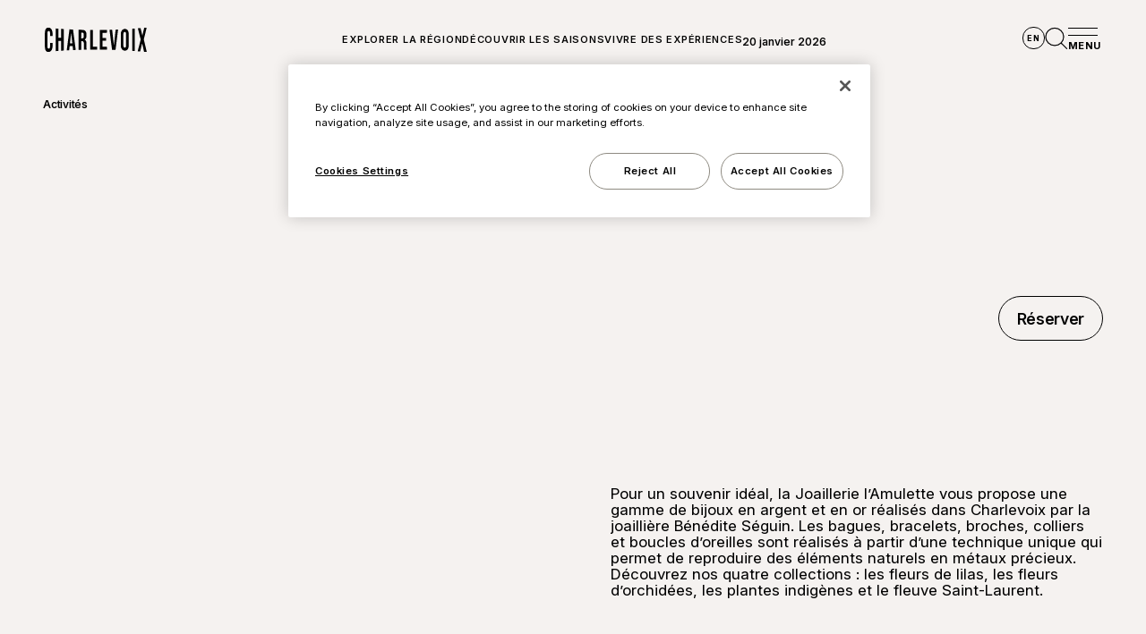

--- FILE ---
content_type: text/html
request_url: https://www.tourisme-charlevoix.com/fr/entreprises/joaillerie-lamulette
body_size: 30781
content:
<!doctype html>
<html lang="fr">
	<head>
		<meta charset="utf-8" />
		<meta name="viewport" content="width=device-width, initial-scale=1" />
		<link rel="icon" href="/favicon.png" />
		<link rel="apple-touch-icon" sizes="180x180" href="/apple-touch-icon.png" />
		<link rel="icon" type="image/png" sizes="32x32" href="/favicon-32x32.png" />
		<link rel="icon" type="image/png" sizes="16x16" href="/favicon-16x16.png" />
		<link rel="manifest" href="/site.webmanifest" />
		<link rel="mask-icon" href="/safari-pinned-tab.svg" color="#5bbad5" />
		<link rel="shortcut icon" href="/favicon.ico" />
		<meta name="msapplication-TileColor" content="#da532c" />
		<meta name="msapplication-config" content="/browserconfig.xml" />
		<meta name="theme-color" content="#ffffff" />
		<link rel="preconnect" href="https://fonts.googleapis.com" />
		<link rel="preconnect" href="https://fonts.gstatic.com" crossorigin />
		<link href="https://fonts.googleapis.com/css2?family=Inter:ital,opsz,wght@0,14..32,100..900;1,14..32,100..900&display=swap" rel="stylesheet" />
		<link rel="stylesheet" href="https://use.typekit.net/hqa1jqk.css" />
		
		<link href="../../_app/immutable/assets/IntersectionObserver.CZCZheqA.css" rel="stylesheet">
		<link href="../../_app/immutable/assets/Icon.CjYGieYE.css" rel="stylesheet">
		<link href="../../_app/immutable/assets/Legend.Kh2bp_kz.css" rel="stylesheet">
		<link href="../../_app/immutable/assets/Image.kLsvYQVR.css" rel="stylesheet">
		<link href="../../_app/immutable/assets/Button.CIXHMxqv.css" rel="stylesheet">
		<link href="../../_app/immutable/assets/forms.CzfoE45M.css" rel="stylesheet">
		<link href="../../_app/immutable/assets/Panel.c_a-xdD7.css" rel="stylesheet">
		<link href="../../_app/immutable/assets/Wysiwyg.CkBS1uTT.css" rel="stylesheet">
		<link href="../../_app/immutable/assets/NavPanel.Dj1WlqRt.css" rel="stylesheet">
		<link href="../../_app/immutable/assets/Card.CT9l_HVz.css" rel="stylesheet">
		<link href="../../_app/immutable/assets/ButtonDropdown.QCvf2SxB.css" rel="stylesheet">
		<link href="../../_app/immutable/assets/0.LyFxU_nW.css" rel="stylesheet">
		<link href="../../_app/immutable/assets/Link.C8b8Da8q.css" rel="stylesheet">
		<link href="../../_app/immutable/assets/Block_usefulLinksList.D64fCzT_.css" rel="stylesheet">
		<link href="../../_app/immutable/assets/SplittedTitle.b8xwU1ug.css" rel="stylesheet">
		<link href="../../_app/immutable/assets/ImageMasked.D7kMBwEi.css" rel="stylesheet">
		<link href="../../_app/immutable/assets/Hero.6lUbhR28.css" rel="stylesheet">
		<link href="../../_app/immutable/assets/Drawer.D8oxoNWH.css" rel="stylesheet">
		<link href="../../_app/immutable/assets/Informations.C5xetZdp.css" rel="stylesheet">
		<link href="../../_app/immutable/assets/SliderUI.F0EcIdOf.css" rel="stylesheet">
		<link href="../../_app/immutable/assets/SliderTiles.BH8DP2ul.css" rel="stylesheet">
		<link href="../../_app/immutable/assets/SliderOffers.CL9XX0NS.css" rel="stylesheet">
		<link href="../../_app/immutable/assets/Block_mediaDuo.DWMFVsa2.css" rel="stylesheet">
		<link href="../../_app/immutable/assets/Block_mediaFull.ByU9V26A.css" rel="stylesheet">
		<link href="../../_app/immutable/assets/Block_sliderAnimatedImages.CXUhbouv.css" rel="stylesheet">
		<link href="../../_app/immutable/assets/12.DR2y5rEp.css" rel="stylesheet">
		<link rel="preload" as="font" type="font/woff2" href="../../_app/immutable/assets/subset-PPFormula-CondensedSemibold.DleiRPao.woff2" crossorigin>
		<link rel="preload" as="font" type="font/woff2" href="../../_app/immutable/assets/BrownLLWeb-Light.DqppfKGH.woff2" crossorigin>
		<link rel="preload" as="font" type="font/woff2" href="../../_app/immutable/assets/BrownLLWeb-Regular.BYzSMqrm.woff2" crossorigin><title>Joaillerie L'Amulette</title><!-- HEAD_svelte-ttd5m9_START --><link rel="alternate" hreflang="fr" href="https://www.tourisme-charlevoix.com/fr/entreprises/joaillerie-lamulette"><link rel="alternate" hreflang="en" href="https://www.tourisme-charlevoix.com/en/businesses/joaillerie-lamulette">   <link rel="alternate" hreflang="x-default" href="https://www.tourisme-charlevoix.com/fr/entreprises/joaillerie-lamulette"><!-- HEAD_svelte-ttd5m9_END --><!-- HEAD_svelte-ttd5m9_START --><!-- HEAD_svelte-ttd5m9_END --><!-- HEAD_svelte-1t0u1h9_START --><meta name="description" content="Pour un souvenir idéal, la Joaillerie l’Amulette vous propose une gamme de bijoux en argent et en or réalisés dans Charlevoix par la joaillière Bénédite Séguin. Les bagues, bracelets, broches, colliers et boucles d’oreilles sont réalisés à partir d’une technique unique qui permet de reproduire des éléments naturels en métaux précieux. Découvrez nos quatre collections : les fleurs de lilas, les fleurs d’orchidées, les plantes indigènes et le fleuve Saint-Laurent."><link rel="canonical" href="https://www.tourisme-charlevoix.com/fr/entreprises/joaillerie-lamulette"><meta property="og:url" content="https://www.tourisme-charlevoix.com/fr/entreprises/joaillerie-lamulette"><meta property="og:type" content="website"><meta property="og:locale" content="fr_CA"><meta property="og:title" content="Joaillerie L'Amulette"><meta property="og:description" content="Pour un souvenir idéal, la Joaillerie l’Amulette vous propose une gamme de bijoux en argent et en or réalisés dans Charlevoix par la joaillière Bénédite Séguin. Les bagues, bracelets, broches, colliers et boucles d’oreilles sont réalisés à partir d’une technique unique qui permet de reproduire des éléments naturels en métaux précieux. Découvrez nos quatre collections : les fleurs de lilas, les fleurs d’orchidées, les plantes indigènes et le fleuve Saint-Laurent."><meta property="og:image" content="https://cms.tourisme-charlevoix.com/files/images/_2400x1200_crop_center-center_none/282792/Joaillerie-l’Amulette-bijoux.webp"> <link rel="preload" href="https://cms.tourisme-charlevoix.com/files/images/_2400x1200_crop_center-center_none/282792/Joaillerie-l’Amulette-bijoux.webp" as="image" media="(min-width: 1920px)" fetchpriority="high"> <link rel="preload" href="https://cms.tourisme-charlevoix.com/files/images/_1900x950_crop_center-center_none/282792/Joaillerie-l’Amulette-bijoux.webp" as="image" media="(min-width: 1024px) and (max-width: 1919px)" fetchpriority="high"> <link rel="preload" href="https://cms.tourisme-charlevoix.com/files/images/_1200x655_crop_center-center_none/282792/Joaillerie-l’Amulette-bijoux.webp" as="image" media="(min-width: 600px) and (max-width: 1023px)" fetchpriority="high"> <link rel="preload" href="https://cms.tourisme-charlevoix.com/files/images/_720x392_crop_center-center_none/282792/Joaillerie-l’Amulette-bijoux.webp" as="image" media="(max-width: 599px)" fetchpriority="high"><meta name="twitter:card" content="summary"><meta name="twitter:site" content="@CharlevoixAtr"><meta name="twitter:creator" content="@CharlevoixAtr"><!-- HEAD_svelte-1t0u1h9_END --> <!-- Google Tag Manager -->
<script>(function(w,d,s,l,i){w[l]=w[l]||[];w[l].push({'gtm.start':
new Date().getTime(),event:'gtm.js'});var f=d.getElementsByTagName(s)[0],
j=d.createElement(s),dl=l!='dataLayer'?'&l='+l:'';j.async=true;j.src=
'https://www.googletagmanager.com/gtm.js?id='+i+dl;f.parentNode.insertBefore(j,f);
})(window,document,'script','dataLayer','GTM-MNQ4ZM');</script>
<!-- End Google Tag Manager --> <!-- OneTrust Cookies Consent Notice start for stg-tourisme-charlevoix.vercel.app -->
    <script src="https://cdn.cookielaw.org/scripttemplates/otSDKStub.js"  type="text/javascript" charset="UTF-8" data-domain-script="018f7dca-01f3-7be0-9df0-bf44732e43f8-test" ></script>
    <script type="text/javascript">
      function OptanonWrapper() { }
    </script>
    <!-- OneTrust Cookies Consent Notice end for stg-tourisme-charlevoix.vercel.app -->
	</head>
	<body data-sveltekit-preload-data="hover">
		<div style="display: contents">   <a class="btn focusable skip-link visually-hidden" href="#content-main">Aller au contenu principal</a> <header id="layout-header" class="svelte-s42lip"><a class="home-link text-secondary" href="/fr"><svg width="114" height="27" viewBox="0 0 114 27" fill="none" xmlns="http://www.w3.org/2000/svg"><path d="M0.0859375 20.8978V6.10774C0.207405 3.47231 0.808484 -0.593812 4.39116 -0.226775C7.69709 0.1103 8.72644 3.72075 8.69889 6.53969V9.27999C7.5919 9.24878 7.03966 9.2338 5.93267 9.20009V6.14394C5.93267 4.40863 5.34788 3.65209 4.4713 3.59216C3.59348 3.53099 3.00993 4.22137 3.00993 5.99288V21.0514C3.00993 22.8229 3.59473 23.4746 4.4713 23.4134C5.34913 23.3535 5.93267 22.6344 5.93267 20.8991V17.0502C7.03966 17.0227 7.5919 17.0102 8.69889 16.984V20.4659C8.72644 23.2848 7.69709 26.894 4.39116 27.2324C0.808484 27.5994 0.207405 23.5333 0.0859375 20.8978Z" fill="currentColor"></path><path d="M12.3008 0.835938C13.4716 0.928321 14.0564 0.973264 15.2285 1.05941V11.1929C16.4845 11.2104 17.1132 11.2191 18.3692 11.2341V1.28287C19.54 1.36277 20.1261 1.40147 21.2982 1.47513V25.5311C20.1273 25.606 19.5413 25.6447 18.3692 25.7233V14.7247C17.1119 14.7334 16.4845 14.7372 15.2285 14.7471V25.9455C14.0577 26.0329 13.4716 26.0779 12.3008 26.1702V0.835938Z" fill="currentColor"></path><path d="M31.1628 20.4937C29.8091 20.5311 29.1316 20.5511 27.778 20.5935C27.6089 22.1229 27.4399 23.6522 27.2721 25.1828C26.1851 25.2402 25.6416 25.2701 24.5547 25.3326C25.554 17.4987 26.5658 9.66607 27.5914 1.83594C28.915 1.9046 30.2386 1.96952 31.5623 2.0282C32.5641 9.6361 33.5771 17.2415 34.6002 24.8457C33.4269 24.8919 32.8408 24.9168 31.6674 24.9693C31.4984 23.4774 31.3293 21.9855 31.1615 20.4949M30.7896 17.3813C30.3438 13.4975 29.8993 9.61488 29.4572 5.73103C29.0202 9.62861 28.5844 13.5262 28.1511 17.425C29.2055 17.4063 29.734 17.3988 30.7896 17.3813Z" fill="currentColor"></path><path d="M37.8633 2.27344C39.3121 2.32088 40.761 2.36332 42.2098 2.40452C45.2816 2.422 46.6027 4.73034 46.5564 7.56052V8.91257C46.6278 10.523 46.1657 12.4369 44.6354 13.2484V13.312C46.3673 14.0436 46.6528 16.3145 46.5827 17.9637V21.8288C46.5827 22.8974 46.609 23.6827 46.902 24.4942C45.7074 24.5154 45.11 24.5279 43.9154 24.5553C43.7551 23.9911 43.6487 23.6452 43.6487 21.845V17.8001C43.7526 16.5866 43.3556 14.9512 41.8091 15.0898C41.4034 15.091 41.2005 15.0923 40.796 15.0935V24.6365C39.6227 24.6702 39.0366 24.6889 37.8633 24.7276V2.27344ZM41.863 11.9125C42.9562 11.9163 43.6236 11.3495 43.6236 9.58047V7.87388C43.6236 6.29337 43.1703 5.59175 42.1297 5.57178C41.5962 5.56179 41.3295 5.5568 40.796 5.54556V11.9075C41.2231 11.9088 41.4359 11.91 41.863 11.9113" fill="currentColor"></path><path d="M50.7422 2.5625C51.9155 2.57498 52.5028 2.58123 53.6762 2.58747V21.2926C55.2853 21.2864 56.8957 21.2839 58.5049 21.2876V24.4025C55.9177 24.4 53.3306 24.41 50.7434 24.4349V2.5625H50.7422Z" fill="currentColor"></path><path d="M61.5391 2.58079C64.2063 2.56081 66.8736 2.51961 69.5409 2.46094V5.61446C67.8516 5.64068 66.1624 5.6619 64.4731 5.67813V11.4658C65.8155 11.4621 67.1579 11.4583 68.5003 11.4534V14.6006C67.1579 14.5981 65.8155 14.5956 64.4731 14.5944V21.3209C66.1624 21.3371 67.8516 21.3584 69.5409 21.3846V24.5381C66.8736 24.4794 64.2063 24.4382 61.5391 24.4183V2.58079Z" fill="currentColor"></path><path d="M72.3203 2.39301C73.5049 2.36055 74.096 2.34432 75.2794 2.30562C75.9318 8.18196 76.5805 14.0583 77.2254 19.9346C77.8778 14.0121 78.5264 8.08958 79.1713 2.16705C80.2483 2.1246 80.7867 2.10213 81.8637 2.05469C80.9308 9.64761 79.9891 17.238 79.0386 24.8272C77.7413 24.776 76.444 24.7298 75.1466 24.6899C74.2112 17.2568 73.2683 9.82489 72.3203 2.39301Z" fill="currentColor"></path><path d="M84.8874 19.5869V7.40598C84.8548 4.57205 86.1521 1.53588 89.3366 1.33738C92.635 1.13264 93.8196 4.36481 93.7846 7.13881V19.854C93.8196 22.6293 92.6363 25.8602 89.3366 25.6555C86.1521 25.4582 84.8536 22.4208 84.8874 19.5881M90.8543 19.9964V6.99649C90.8543 5.29489 90.2683 4.67567 89.3366 4.71437C88.4037 4.75432 87.8176 5.41474 87.8176 7.09137V19.9015C87.8176 21.5781 88.4037 22.2385 89.3366 22.2785C90.2683 22.3184 90.8543 21.698 90.8543 19.9964Z" fill="currentColor"></path><path d="M97.625 1.14691C98.7959 1.06327 99.3819 1.01957 100.553 0.929688V26.0742C99.3819 25.9843 98.7959 25.9407 97.625 25.857V1.14691Z" fill="currentColor"></path><path d="M107.16 13.2005C106.106 9.01457 105.034 4.83359 103.942 0.657606C105.176 0.555235 105.793 0.502801 107.027 0.392939C107.7 3.22936 108.365 6.06704 109.022 8.9072C109.712 5.94719 110.395 2.98467 111.068 0.0209084C112.174 -0.0839594 112.726 -0.13889 113.832 -0.25C112.781 4.23684 111.709 8.71744 110.617 13.193C111.766 17.8796 112.89 22.57 113.992 27.2666C112.759 27.143 112.143 27.0818 110.91 26.9644C110.202 23.776 109.484 20.5887 108.758 17.404C108.032 20.4601 107.298 23.5138 106.551 26.5662C105.446 26.4688 104.892 26.4226 103.785 26.3302C104.932 21.9582 106.058 17.5825 107.162 13.2005" fill="currentColor"></path></svg> <span class="sr-only">Accueil</span></a> <nav aria-label="Navigation Principale" class="nav-main svelte-1k5orlu is-active" data-level="0" data-level-active="-1"><button class="btn-close svelte-1k5orlu" tabindex="-1"><span aria-hidden="true" class="icon icon-close svelte-14th0im"><svg fill="none" height="16" viewBox="0 0 17 16" width="17" xmlns="http://www.w3.org/2000/svg"><g stroke="#7c5017"><path d="m1.35355.646447 15.00005 14.999953"></path><path d="m.646447 15.6464 14.999953-14.999953"></path></g></svg></span></button> <ul class="svelte-1k5orlu"> <li class="svelte-1k5orlu"><button tabindex="0" class="svelte-1k5orlu has-children">Explorer la région  </button> <div class="panel svelte-1588okw" data-dir="ltr" data-level="1" style="--a-duration:1000ms" tabindex="-1"><div class="panel__inner svelte-1588okw"><button class="btn-close svelte-1588okw" tabindex="-1" aria-label="close panel"><span aria-hidden="true" class="icon icon-close svelte-14th0im"><svg fill="none" height="16" viewBox="0 0 17 16" width="17" xmlns="http://www.w3.org/2000/svg"><g stroke="#7c5017"><path d="m1.35355.646447 15.00005 14.999953"></path><path d="m.646447 15.6464 14.999953-14.999953"></path></g></svg></span> <span aria-hidden="true" class="icon icon-back svelte-14th0im"><svg fill="none" height="26" viewBox="0 0 31 26" width="31" xmlns="http://www.w3.org/2000/svg"><path d="m12.25 1-11.25 12 11.25 12" stroke="#25211f"></path><path d="m12.25 1-11.25 12 11.25 12" stroke="#000" stroke-opacity=".2"></path><path d="m1 13.4229 30-.0001" stroke="#25211f"></path><path d="m1 13.4229 30-.0001" stroke="#000" stroke-opacity=".2"></path></svg></span></button> <p class="panel__title">Explorer la région</p> <ul data-lenis-prevent class="svelte-14h98lp"><li> <button tabindex="-1" target="_self" class="svelte-14h98lp has-children">Secteurs   </button> <div class="panel svelte-1588okw" data-dir="ltr" data-level="2" style="--a-duration:1000ms" tabindex="-1"><div class="panel__inner svelte-1588okw"><button class="btn-close svelte-1588okw" tabindex="-1" aria-label="close panel"><span aria-hidden="true" class="icon icon-close svelte-14th0im"><svg fill="none" height="16" viewBox="0 0 17 16" width="17" xmlns="http://www.w3.org/2000/svg"><g stroke="#7c5017"><path d="m1.35355.646447 15.00005 14.999953"></path><path d="m.646447 15.6464 14.999953-14.999953"></path></g></svg></span> <span aria-hidden="true" class="icon icon-back svelte-14th0im"><svg fill="none" height="26" viewBox="0 0 31 26" width="31" xmlns="http://www.w3.org/2000/svg"><path d="m12.25 1-11.25 12 11.25 12" stroke="#25211f"></path><path d="m12.25 1-11.25 12 11.25 12" stroke="#000" stroke-opacity=".2"></path><path d="m1 13.4229 30-.0001" stroke="#25211f"></path><path d="m1 13.4229 30-.0001" stroke="#000" stroke-opacity=".2"></path></svg></span></button> <p class="panel__title">Secteurs</p> <ul data-lenis-prevent class="svelte-14h98lp"><li> <a href="/fr/charlevoix" tabindex="-1" target="_self" class="svelte-14h98lp">La région de Charlevoix   </a>  </li><li> <a href="/fr/charlevoix/petite-riviere-saint-fran%C3%A7ois" tabindex="-1" target="_self" class="svelte-14h98lp">Petite-Rivière-Saint-François   </a>  </li><li> <a href="/fr/charlevoix/baie-saint-paul" tabindex="-1" target="_self" class="svelte-14h98lp">Baie-Saint-Paul   </a>  </li><li> <a href="/fr/charlevoix/secteur-montagnes" tabindex="-1" target="_self" class="svelte-14h98lp">Secteur des Montagnes   </a>  </li><li> <a href="/fr/charlevoix/secteur-cratere-marees" tabindex="-1" target="_self" class="svelte-14h98lp">Secteur Cratère et marées   </a>  </li><li> <a href="/fr/charlevoix/isle-aux-coudres" tabindex="-1" target="_self" class="svelte-14h98lp">Isle-aux-Coudres   </a>  </li><li> <a href="/fr/charlevoix/la-malbaie" tabindex="-1" target="_self" class="svelte-14h98lp">La Malbaie   </a>  </li><li> <a href="/fr/charlevoix/saint-simeon-baie-sainte-catherine" tabindex="-1" target="_self" class="svelte-14h98lp">Saint-Siméon et Baie-Sainte-Catherine   </a>  </li></ul>  </div> </div> </li><li> <a href="/fr/itineraires" tabindex="-1" target="_self" class="svelte-14h98lp has-children">Itinéraires   </a> <div class="panel svelte-1588okw" data-dir="ltr" data-level="2" style="--a-duration:1000ms" tabindex="-1"><div class="panel__inner svelte-1588okw"><button class="btn-close svelte-1588okw" tabindex="-1" aria-label="close panel"><span aria-hidden="true" class="icon icon-close svelte-14th0im"><svg fill="none" height="16" viewBox="0 0 17 16" width="17" xmlns="http://www.w3.org/2000/svg"><g stroke="#7c5017"><path d="m1.35355.646447 15.00005 14.999953"></path><path d="m.646447 15.6464 14.999953-14.999953"></path></g></svg></span> <span aria-hidden="true" class="icon icon-back svelte-14th0im"><svg fill="none" height="26" viewBox="0 0 31 26" width="31" xmlns="http://www.w3.org/2000/svg"><path d="m12.25 1-11.25 12 11.25 12" stroke="#25211f"></path><path d="m12.25 1-11.25 12 11.25 12" stroke="#000" stroke-opacity=".2"></path><path d="m1 13.4229 30-.0001" stroke="#25211f"></path><path d="m1 13.4229 30-.0001" stroke="#000" stroke-opacity=".2"></path></svg></span></button> <p class="panel__title">Itinéraires</p> <ul data-lenis-prevent class="svelte-14h98lp"></ul>  </div> </div> </li><li> <a href="/fr/conseils-pratiques" tabindex="-1" target="_self" class="svelte-14h98lp has-children">Conseils sur place   </a> <div class="panel svelte-1588okw" data-dir="ltr" data-level="2" style="--a-duration:1000ms" tabindex="-1"><div class="panel__inner svelte-1588okw"><button class="btn-close svelte-1588okw" tabindex="-1" aria-label="close panel"><span aria-hidden="true" class="icon icon-close svelte-14th0im"><svg fill="none" height="16" viewBox="0 0 17 16" width="17" xmlns="http://www.w3.org/2000/svg"><g stroke="#7c5017"><path d="m1.35355.646447 15.00005 14.999953"></path><path d="m.646447 15.6464 14.999953-14.999953"></path></g></svg></span> <span aria-hidden="true" class="icon icon-back svelte-14th0im"><svg fill="none" height="26" viewBox="0 0 31 26" width="31" xmlns="http://www.w3.org/2000/svg"><path d="m12.25 1-11.25 12 11.25 12" stroke="#25211f"></path><path d="m12.25 1-11.25 12 11.25 12" stroke="#000" stroke-opacity=".2"></path><path d="m1 13.4229 30-.0001" stroke="#25211f"></path><path d="m1 13.4229 30-.0001" stroke="#000" stroke-opacity=".2"></path></svg></span></button> <p class="panel__title">Conseils sur place</p> <ul data-lenis-prevent class="svelte-14h98lp"></ul>  </div> </div> </li><li> <a href="/fr/tourisme-responsable" tabindex="-1" target="_self" class="svelte-14h98lp has-children">Tourisme responsable   </a> <div class="panel svelte-1588okw" data-dir="ltr" data-level="2" style="--a-duration:1000ms" tabindex="-1"><div class="panel__inner svelte-1588okw"><button class="btn-close svelte-1588okw" tabindex="-1" aria-label="close panel"><span aria-hidden="true" class="icon icon-close svelte-14th0im"><svg fill="none" height="16" viewBox="0 0 17 16" width="17" xmlns="http://www.w3.org/2000/svg"><g stroke="#7c5017"><path d="m1.35355.646447 15.00005 14.999953"></path><path d="m.646447 15.6464 14.999953-14.999953"></path></g></svg></span> <span aria-hidden="true" class="icon icon-back svelte-14th0im"><svg fill="none" height="26" viewBox="0 0 31 26" width="31" xmlns="http://www.w3.org/2000/svg"><path d="m12.25 1-11.25 12 11.25 12" stroke="#25211f"></path><path d="m12.25 1-11.25 12 11.25 12" stroke="#000" stroke-opacity=".2"></path><path d="m1 13.4229 30-.0001" stroke="#25211f"></path><path d="m1 13.4229 30-.0001" stroke="#000" stroke-opacity=".2"></path></svg></span></button> <p class="panel__title">Tourisme responsable</p> <ul data-lenis-prevent class="svelte-14h98lp"></ul>  </div> </div> </li></ul>  <a class="card card-horizontal svelte-eahamb" href="https://www.routedessaveurs.com/fr" target="_blank"><article class="card__el svelte-eahamb"><div class="card__image"><div class="card__media svelte-eahamb"></div></div> <div class="card__inner svelte-eahamb"><p class="card__type subtitle svelte-eahamb">En vedette</p> <p class="card__title h5 svelte-eahamb">Route des Saveurs</p> <!-- HTML_TAG_START --><p>Des saveurs à découvrir</p><!-- HTML_TAG_END --> </div></article> </a> </div> </div> </li> <li class="svelte-1k5orlu"><button tabindex="0" class="svelte-1k5orlu has-children">Découvrir les saisons  </button> <div class="panel svelte-1588okw" data-dir="ltr" data-level="1" style="--a-duration:1000ms" tabindex="-1"><div class="panel__inner svelte-1588okw"><button class="btn-close svelte-1588okw" tabindex="-1" aria-label="close panel"><span aria-hidden="true" class="icon icon-close svelte-14th0im"><svg fill="none" height="16" viewBox="0 0 17 16" width="17" xmlns="http://www.w3.org/2000/svg"><g stroke="#7c5017"><path d="m1.35355.646447 15.00005 14.999953"></path><path d="m.646447 15.6464 14.999953-14.999953"></path></g></svg></span> <span aria-hidden="true" class="icon icon-back svelte-14th0im"><svg fill="none" height="26" viewBox="0 0 31 26" width="31" xmlns="http://www.w3.org/2000/svg"><path d="m12.25 1-11.25 12 11.25 12" stroke="#25211f"></path><path d="m12.25 1-11.25 12 11.25 12" stroke="#000" stroke-opacity=".2"></path><path d="m1 13.4229 30-.0001" stroke="#25211f"></path><path d="m1 13.4229 30-.0001" stroke="#000" stroke-opacity=".2"></path></svg></span></button> <p class="panel__title">Découvrir les saisons</p> <ul data-lenis-prevent class="svelte-14h98lp"><li> <a href="/fr/saisons/ete" tabindex="-1" target="_self" class="svelte-14h98lp has-children">Été   </a> <div class="panel svelte-1588okw" data-dir="ltr" data-level="2" style="--a-duration:1000ms" tabindex="-1"><div class="panel__inner svelte-1588okw"><button class="btn-close svelte-1588okw" tabindex="-1" aria-label="close panel"><span aria-hidden="true" class="icon icon-close svelte-14th0im"><svg fill="none" height="16" viewBox="0 0 17 16" width="17" xmlns="http://www.w3.org/2000/svg"><g stroke="#7c5017"><path d="m1.35355.646447 15.00005 14.999953"></path><path d="m.646447 15.6464 14.999953-14.999953"></path></g></svg></span> <span aria-hidden="true" class="icon icon-back svelte-14th0im"><svg fill="none" height="26" viewBox="0 0 31 26" width="31" xmlns="http://www.w3.org/2000/svg"><path d="m12.25 1-11.25 12 11.25 12" stroke="#25211f"></path><path d="m12.25 1-11.25 12 11.25 12" stroke="#000" stroke-opacity=".2"></path><path d="m1 13.4229 30-.0001" stroke="#25211f"></path><path d="m1 13.4229 30-.0001" stroke="#000" stroke-opacity=".2"></path></svg></span></button> <p class="panel__title">Été</p> <ul data-lenis-prevent class="svelte-14h98lp"></ul>  </div> </div> </li><li> <a href="/fr/saisons/automne" tabindex="-1" target="_self" class="svelte-14h98lp has-children">Automne   </a> <div class="panel svelte-1588okw" data-dir="ltr" data-level="2" style="--a-duration:1000ms" tabindex="-1"><div class="panel__inner svelte-1588okw"><button class="btn-close svelte-1588okw" tabindex="-1" aria-label="close panel"><span aria-hidden="true" class="icon icon-close svelte-14th0im"><svg fill="none" height="16" viewBox="0 0 17 16" width="17" xmlns="http://www.w3.org/2000/svg"><g stroke="#7c5017"><path d="m1.35355.646447 15.00005 14.999953"></path><path d="m.646447 15.6464 14.999953-14.999953"></path></g></svg></span> <span aria-hidden="true" class="icon icon-back svelte-14th0im"><svg fill="none" height="26" viewBox="0 0 31 26" width="31" xmlns="http://www.w3.org/2000/svg"><path d="m12.25 1-11.25 12 11.25 12" stroke="#25211f"></path><path d="m12.25 1-11.25 12 11.25 12" stroke="#000" stroke-opacity=".2"></path><path d="m1 13.4229 30-.0001" stroke="#25211f"></path><path d="m1 13.4229 30-.0001" stroke="#000" stroke-opacity=".2"></path></svg></span></button> <p class="panel__title">Automne</p> <ul data-lenis-prevent class="svelte-14h98lp"></ul>  </div> </div> </li><li> <a href="/fr/saisons/hiver" tabindex="-1" target="_self" class="svelte-14h98lp has-children">Hiver   </a> <div class="panel svelte-1588okw" data-dir="ltr" data-level="2" style="--a-duration:1000ms" tabindex="-1"><div class="panel__inner svelte-1588okw"><button class="btn-close svelte-1588okw" tabindex="-1" aria-label="close panel"><span aria-hidden="true" class="icon icon-close svelte-14th0im"><svg fill="none" height="16" viewBox="0 0 17 16" width="17" xmlns="http://www.w3.org/2000/svg"><g stroke="#7c5017"><path d="m1.35355.646447 15.00005 14.999953"></path><path d="m.646447 15.6464 14.999953-14.999953"></path></g></svg></span> <span aria-hidden="true" class="icon icon-back svelte-14th0im"><svg fill="none" height="26" viewBox="0 0 31 26" width="31" xmlns="http://www.w3.org/2000/svg"><path d="m12.25 1-11.25 12 11.25 12" stroke="#25211f"></path><path d="m12.25 1-11.25 12 11.25 12" stroke="#000" stroke-opacity=".2"></path><path d="m1 13.4229 30-.0001" stroke="#25211f"></path><path d="m1 13.4229 30-.0001" stroke="#000" stroke-opacity=".2"></path></svg></span></button> <p class="panel__title">Hiver</p> <ul data-lenis-prevent class="svelte-14h98lp"></ul>  </div> </div> </li><li> <a href="/fr/saisons/printemps" tabindex="-1" target="_self" class="svelte-14h98lp has-children">Printemps   </a> <div class="panel svelte-1588okw" data-dir="ltr" data-level="2" style="--a-duration:1000ms" tabindex="-1"><div class="panel__inner svelte-1588okw"><button class="btn-close svelte-1588okw" tabindex="-1" aria-label="close panel"><span aria-hidden="true" class="icon icon-close svelte-14th0im"><svg fill="none" height="16" viewBox="0 0 17 16" width="17" xmlns="http://www.w3.org/2000/svg"><g stroke="#7c5017"><path d="m1.35355.646447 15.00005 14.999953"></path><path d="m.646447 15.6464 14.999953-14.999953"></path></g></svg></span> <span aria-hidden="true" class="icon icon-back svelte-14th0im"><svg fill="none" height="26" viewBox="0 0 31 26" width="31" xmlns="http://www.w3.org/2000/svg"><path d="m12.25 1-11.25 12 11.25 12" stroke="#25211f"></path><path d="m12.25 1-11.25 12 11.25 12" stroke="#000" stroke-opacity=".2"></path><path d="m1 13.4229 30-.0001" stroke="#25211f"></path><path d="m1 13.4229 30-.0001" stroke="#000" stroke-opacity=".2"></path></svg></span></button> <p class="panel__title">Printemps</p> <ul data-lenis-prevent class="svelte-14h98lp"></ul>  </div> </div> </li></ul>  <a class="card card-horizontal svelte-eahamb" href="https://www.routedessaveurs.com/fr" target="_blank"><article class="card__el svelte-eahamb"><div class="card__image"><div class="card__media svelte-eahamb"></div></div> <div class="card__inner svelte-eahamb"><p class="card__type subtitle svelte-eahamb">En vedette</p> <p class="card__title h5 svelte-eahamb">Route des Saveurs</p> <!-- HTML_TAG_START --><p>Des saveurs à découvrir</p><!-- HTML_TAG_END --> </div></article> </a> </div> </div> </li> <li class="svelte-1k5orlu"><button tabindex="0" class="svelte-1k5orlu has-children">Vivre des expériences  </button> <div class="panel svelte-1588okw" data-dir="ltr" data-level="1" style="--a-duration:1000ms" tabindex="-1"><div class="panel__inner svelte-1588okw"><button class="btn-close svelte-1588okw" tabindex="-1" aria-label="close panel"><span aria-hidden="true" class="icon icon-close svelte-14th0im"><svg fill="none" height="16" viewBox="0 0 17 16" width="17" xmlns="http://www.w3.org/2000/svg"><g stroke="#7c5017"><path d="m1.35355.646447 15.00005 14.999953"></path><path d="m.646447 15.6464 14.999953-14.999953"></path></g></svg></span> <span aria-hidden="true" class="icon icon-back svelte-14th0im"><svg fill="none" height="26" viewBox="0 0 31 26" width="31" xmlns="http://www.w3.org/2000/svg"><path d="m12.25 1-11.25 12 11.25 12" stroke="#25211f"></path><path d="m12.25 1-11.25 12 11.25 12" stroke="#000" stroke-opacity=".2"></path><path d="m1 13.4229 30-.0001" stroke="#25211f"></path><path d="m1 13.4229 30-.0001" stroke="#000" stroke-opacity=".2"></path></svg></span></button> <p class="panel__title">Vivre des expériences</p> <ul data-lenis-prevent class="svelte-14h98lp"><li> <button tabindex="-1" target="_self" class="svelte-14h98lp has-children">Routes, excursions et paysages   </button> <div class="panel svelte-1588okw" data-dir="ltr" data-level="2" style="--a-duration:1000ms" tabindex="-1"><div class="panel__inner svelte-1588okw"><button class="btn-close svelte-1588okw" tabindex="-1" aria-label="close panel"><span aria-hidden="true" class="icon icon-close svelte-14th0im"><svg fill="none" height="16" viewBox="0 0 17 16" width="17" xmlns="http://www.w3.org/2000/svg"><g stroke="#7c5017"><path d="m1.35355.646447 15.00005 14.999953"></path><path d="m.646447 15.6464 14.999953-14.999953"></path></g></svg></span> <span aria-hidden="true" class="icon icon-back svelte-14th0im"><svg fill="none" height="26" viewBox="0 0 31 26" width="31" xmlns="http://www.w3.org/2000/svg"><path d="m12.25 1-11.25 12 11.25 12" stroke="#25211f"></path><path d="m12.25 1-11.25 12 11.25 12" stroke="#000" stroke-opacity=".2"></path><path d="m1 13.4229 30-.0001" stroke="#25211f"></path><path d="m1 13.4229 30-.0001" stroke="#000" stroke-opacity=".2"></path></svg></span></button> <p class="panel__title">Routes, excursions et paysages</p> <ul data-lenis-prevent class="svelte-14h98lp"><li> <a href="/fr/thematiques/routes-excursions-paysages" tabindex="-1" target="_self" class="svelte-14h98lp">Voir tout   </a>  </li><li> <a href="/fr/thematiques/routes-excursions-paysages/baleines" tabindex="-1" target="_self" class="svelte-14h98lp">Baleines   </a>  </li><li> <a href="/fr/thematiques/routes-excursions-paysages/fleuve-saint-laurent" tabindex="-1" target="_self" class="svelte-14h98lp">Fleuve Saint-Laurent   </a>  </li><li> <a href="/fr/thematiques/routes-excursions-paysages/route-du-fleuve" tabindex="-1" target="_self" class="svelte-14h98lp">Route du Fleuve   </a>  </li><li> <a href="/fr/thematiques/routes-excursions-paysages/route-des-montagnes" tabindex="-1" target="_self" class="svelte-14h98lp">Route des Montagnes   </a>  </li><li> <a href="/fr/thematiques/routes-excursions-paysages/train-charlevoix" tabindex="-1" target="_self" class="svelte-14h98lp">Train de Charlevoix   </a>  </li></ul>  </div> </div> </li><li> <button tabindex="-1" target="_self" class="svelte-14h98lp has-children">Sports et plein air   </button> <div class="panel svelte-1588okw" data-dir="ltr" data-level="2" style="--a-duration:1000ms" tabindex="-1"><div class="panel__inner svelte-1588okw"><button class="btn-close svelte-1588okw" tabindex="-1" aria-label="close panel"><span aria-hidden="true" class="icon icon-close svelte-14th0im"><svg fill="none" height="16" viewBox="0 0 17 16" width="17" xmlns="http://www.w3.org/2000/svg"><g stroke="#7c5017"><path d="m1.35355.646447 15.00005 14.999953"></path><path d="m.646447 15.6464 14.999953-14.999953"></path></g></svg></span> <span aria-hidden="true" class="icon icon-back svelte-14th0im"><svg fill="none" height="26" viewBox="0 0 31 26" width="31" xmlns="http://www.w3.org/2000/svg"><path d="m12.25 1-11.25 12 11.25 12" stroke="#25211f"></path><path d="m12.25 1-11.25 12 11.25 12" stroke="#000" stroke-opacity=".2"></path><path d="m1 13.4229 30-.0001" stroke="#25211f"></path><path d="m1 13.4229 30-.0001" stroke="#000" stroke-opacity=".2"></path></svg></span></button> <p class="panel__title">Sports et plein air</p> <ul data-lenis-prevent class="svelte-14h98lp"><li> <a href="/fr/thematiques/sports-plein-air" tabindex="-1" target="_self" class="svelte-14h98lp">Voir tout   </a>  </li><li> <a href="/fr/thematiques/sports-plein-air/randonnee-pedestre" tabindex="-1" target="_self" class="svelte-14h98lp">Randonnée pédestre   </a>  </li><li> <a href="/fr/thematiques/sports-plein-air/plage-sports-nautiques" tabindex="-1" target="_self" class="svelte-14h98lp">Plages et sports nautiques   </a>  </li><li> <a href="/fr/thematiques/sports-plein-air/velo" tabindex="-1" target="_self" class="svelte-14h98lp">Vélo   </a>  </li><li> <a href="/fr/thematiques/sports-plein-air/golf" tabindex="-1" target="_self" class="svelte-14h98lp">Golf   </a>  </li><li> <a href="/fr/thematiques/sports-plein-air/chasse-et-peche" tabindex="-1" target="_self" class="svelte-14h98lp">Chasse et pêche   </a>  </li><li> <a href="/fr/thematiques/sports-plein-air/experiences-uniques" tabindex="-1" target="_self" class="svelte-14h98lp">Expériences uniques   </a>  </li><li> <a href="/fr/thematiques/sports-plein-air/ski-alpin" tabindex="-1" target="_self" class="svelte-14h98lp">Ski alpin   </a>  </li><li> <a href="/fr/thematiques/sports-plein-air/ski-fond-raquette" tabindex="-1" target="_self" class="svelte-14h98lp">Ski de fond et raquette   </a>  </li><li> <a href="/fr/thematiques/sports-plein-air/motoneige" tabindex="-1" target="_self" class="svelte-14h98lp">Motoneige   </a>  </li></ul>  </div> </div> </li><li> <button tabindex="-1" target="_self" class="svelte-14h98lp has-children">Interprétation de la nature   </button> <div class="panel svelte-1588okw" data-dir="ltr" data-level="2" style="--a-duration:1000ms" tabindex="-1"><div class="panel__inner svelte-1588okw"><button class="btn-close svelte-1588okw" tabindex="-1" aria-label="close panel"><span aria-hidden="true" class="icon icon-close svelte-14th0im"><svg fill="none" height="16" viewBox="0 0 17 16" width="17" xmlns="http://www.w3.org/2000/svg"><g stroke="#7c5017"><path d="m1.35355.646447 15.00005 14.999953"></path><path d="m.646447 15.6464 14.999953-14.999953"></path></g></svg></span> <span aria-hidden="true" class="icon icon-back svelte-14th0im"><svg fill="none" height="26" viewBox="0 0 31 26" width="31" xmlns="http://www.w3.org/2000/svg"><path d="m12.25 1-11.25 12 11.25 12" stroke="#25211f"></path><path d="m12.25 1-11.25 12 11.25 12" stroke="#000" stroke-opacity=".2"></path><path d="m1 13.4229 30-.0001" stroke="#25211f"></path><path d="m1 13.4229 30-.0001" stroke="#000" stroke-opacity=".2"></path></svg></span></button> <p class="panel__title">Interprétation de la nature</p> <ul data-lenis-prevent class="svelte-14h98lp"><li> <a href="/fr/thematiques/interpretation-nature" tabindex="-1" target="_self" class="svelte-14h98lp">Voir tout   </a>  </li><li> <a href="/fr/thematiques/interpretation-nature/centres-dinterpretation-nature" tabindex="-1" target="_self" class="svelte-14h98lp">Centres d’interprétation de la nature   </a>  </li><li> <a href="/fr/thematiques/interpretation-nature/parcs-nationaux" tabindex="-1" target="_self" class="svelte-14h98lp">Parcs nationaux   </a>  </li><li> <a href="/fr/thematiques/interpretation-nature/parc-marin-saguenay-saint-laurent" tabindex="-1" target="_self" class="svelte-14h98lp">Parc marin du Saguenay–Saint-Laurent   </a>  </li></ul>  </div> </div> </li><li> <button tabindex="-1" target="_self" class="svelte-14h98lp has-children">Divertissement   </button> <div class="panel svelte-1588okw" data-dir="ltr" data-level="2" style="--a-duration:1000ms" tabindex="-1"><div class="panel__inner svelte-1588okw"><button class="btn-close svelte-1588okw" tabindex="-1" aria-label="close panel"><span aria-hidden="true" class="icon icon-close svelte-14th0im"><svg fill="none" height="16" viewBox="0 0 17 16" width="17" xmlns="http://www.w3.org/2000/svg"><g stroke="#7c5017"><path d="m1.35355.646447 15.00005 14.999953"></path><path d="m.646447 15.6464 14.999953-14.999953"></path></g></svg></span> <span aria-hidden="true" class="icon icon-back svelte-14th0im"><svg fill="none" height="26" viewBox="0 0 31 26" width="31" xmlns="http://www.w3.org/2000/svg"><path d="m12.25 1-11.25 12 11.25 12" stroke="#25211f"></path><path d="m12.25 1-11.25 12 11.25 12" stroke="#000" stroke-opacity=".2"></path><path d="m1 13.4229 30-.0001" stroke="#25211f"></path><path d="m1 13.4229 30-.0001" stroke="#000" stroke-opacity=".2"></path></svg></span></button> <p class="panel__title">Divertissement</p> <ul data-lenis-prevent class="svelte-14h98lp"><li> <a href="/fr/thematiques/divertissement" tabindex="-1" target="_self" class="svelte-14h98lp">Voir tout   </a>  </li><li> <a href="/fr/thematiques/divertissement/casino" tabindex="-1" target="_self" class="svelte-14h98lp">Casino   </a>  </li><li> <a href="/fr/thematiques/divertissement/spectacles-evenements" tabindex="-1" target="_self" class="svelte-14h98lp">Spectacles et événements   </a>  </li><li> <a href="/fr/thematiques/divertissement/activites-ludiques" tabindex="-1" target="_self" class="svelte-14h98lp">Activités ludiques   </a>  </li></ul>  </div> </div> </li><li> <button tabindex="-1" target="_self" class="svelte-14h98lp has-children">Agrotourisme   </button> <div class="panel svelte-1588okw" data-dir="ltr" data-level="2" style="--a-duration:1000ms" tabindex="-1"><div class="panel__inner svelte-1588okw"><button class="btn-close svelte-1588okw" tabindex="-1" aria-label="close panel"><span aria-hidden="true" class="icon icon-close svelte-14th0im"><svg fill="none" height="16" viewBox="0 0 17 16" width="17" xmlns="http://www.w3.org/2000/svg"><g stroke="#7c5017"><path d="m1.35355.646447 15.00005 14.999953"></path><path d="m.646447 15.6464 14.999953-14.999953"></path></g></svg></span> <span aria-hidden="true" class="icon icon-back svelte-14th0im"><svg fill="none" height="26" viewBox="0 0 31 26" width="31" xmlns="http://www.w3.org/2000/svg"><path d="m12.25 1-11.25 12 11.25 12" stroke="#25211f"></path><path d="m12.25 1-11.25 12 11.25 12" stroke="#000" stroke-opacity=".2"></path><path d="m1 13.4229 30-.0001" stroke="#25211f"></path><path d="m1 13.4229 30-.0001" stroke="#000" stroke-opacity=".2"></path></svg></span></button> <p class="panel__title">Agrotourisme</p> <ul data-lenis-prevent class="svelte-14h98lp"><li> <a href="/fr/thematiques/agrotourisme" tabindex="-1" target="_self" class="svelte-14h98lp">Voir tout   </a>  </li><li> <a href="/fr/thematiques/agrotourisme/fromageries-laiteries" tabindex="-1" target="_self" class="svelte-14h98lp">Fromageries et laiteries   </a>  </li><li> <a href="/fr/thematiques/agrotourisme/producteurs-alcools-locaux" tabindex="-1" target="_self" class="svelte-14h98lp">Producteurs d'alcools locaux   </a>  </li><li> <a href="/fr/thematiques/agrotourisme/marches-publics-produits-maraichers" tabindex="-1" target="_self" class="svelte-14h98lp">Marchés publics et produits maraîchers   </a>  </li><li> <a href="/fr/thematiques/agrotourisme/visites-agricoles" tabindex="-1" target="_self" class="svelte-14h98lp">Visites agricoles   </a>  </li></ul>  </div> </div> </li><li> <button tabindex="-1" target="_self" class="svelte-14h98lp has-children">Art, culture et patrimoine   </button> <div class="panel svelte-1588okw" data-dir="ltr" data-level="2" style="--a-duration:1000ms" tabindex="-1"><div class="panel__inner svelte-1588okw"><button class="btn-close svelte-1588okw" tabindex="-1" aria-label="close panel"><span aria-hidden="true" class="icon icon-close svelte-14th0im"><svg fill="none" height="16" viewBox="0 0 17 16" width="17" xmlns="http://www.w3.org/2000/svg"><g stroke="#7c5017"><path d="m1.35355.646447 15.00005 14.999953"></path><path d="m.646447 15.6464 14.999953-14.999953"></path></g></svg></span> <span aria-hidden="true" class="icon icon-back svelte-14th0im"><svg fill="none" height="26" viewBox="0 0 31 26" width="31" xmlns="http://www.w3.org/2000/svg"><path d="m12.25 1-11.25 12 11.25 12" stroke="#25211f"></path><path d="m12.25 1-11.25 12 11.25 12" stroke="#000" stroke-opacity=".2"></path><path d="m1 13.4229 30-.0001" stroke="#25211f"></path><path d="m1 13.4229 30-.0001" stroke="#000" stroke-opacity=".2"></path></svg></span></button> <p class="panel__title">Art, culture et patrimoine</p> <ul data-lenis-prevent class="svelte-14h98lp"><li> <a href="/fr/thematiques/art-culture-patrimoine" tabindex="-1" target="_self" class="svelte-14h98lp">Voir tout   </a>  </li><li> <a href="/fr/thematiques/art-culture-patrimoine/musees-et-economusees" tabindex="-1" target="_self" class="svelte-14h98lp">Musées et Économusées   </a>  </li><li> <a href="/fr/thematiques/art-culture-patrimoine/galeries-parcours-artistiques" tabindex="-1" target="_self" class="svelte-14h98lp">Galeries et parcours artistiques   </a>  </li><li> <a href="/fr/thematiques/art-culture-patrimoine/artisanat-metiers-dart" tabindex="-1" target="_self" class="svelte-14h98lp">Artisanat et métiers d’art   </a>  </li><li> <a href="/fr/thematiques/art-culture-patrimoine/histoire-patrimoine" tabindex="-1" target="_self" class="svelte-14h98lp">Histoire et patrimoine   </a>  </li></ul>  </div> </div> </li><li> <a href="/fr/thematiques/spas-detente" tabindex="-1" target="_self" class="svelte-14h98lp has-children">Détente   </a> <div class="panel svelte-1588okw" data-dir="ltr" data-level="2" style="--a-duration:1000ms" tabindex="-1"><div class="panel__inner svelte-1588okw"><button class="btn-close svelte-1588okw" tabindex="-1" aria-label="close panel"><span aria-hidden="true" class="icon icon-close svelte-14th0im"><svg fill="none" height="16" viewBox="0 0 17 16" width="17" xmlns="http://www.w3.org/2000/svg"><g stroke="#7c5017"><path d="m1.35355.646447 15.00005 14.999953"></path><path d="m.646447 15.6464 14.999953-14.999953"></path></g></svg></span> <span aria-hidden="true" class="icon icon-back svelte-14th0im"><svg fill="none" height="26" viewBox="0 0 31 26" width="31" xmlns="http://www.w3.org/2000/svg"><path d="m12.25 1-11.25 12 11.25 12" stroke="#25211f"></path><path d="m12.25 1-11.25 12 11.25 12" stroke="#000" stroke-opacity=".2"></path><path d="m1 13.4229 30-.0001" stroke="#25211f"></path><path d="m1 13.4229 30-.0001" stroke="#000" stroke-opacity=".2"></path></svg></span></button> <p class="panel__title">Détente</p> <ul data-lenis-prevent class="svelte-14h98lp"></ul>  </div> </div> </li></ul>  <a class="card card-horizontal svelte-eahamb" href="https://www.routedessaveurs.com/fr" target="_blank"><article class="card__el svelte-eahamb"><div class="card__image"><div class="card__media svelte-eahamb"></div></div> <div class="card__inner svelte-eahamb"><p class="card__type subtitle svelte-eahamb">En vedette</p> <p class="card__title h5 svelte-eahamb">Route des Saveurs</p> <!-- HTML_TAG_START --><p>Des saveurs à découvrir</p><!-- HTML_TAG_END --> </div></article> </a> </div> </div> </li> <li class="svelte-1k5orlu last-element"><button tabindex="-1" class="svelte-1k5orlu has-children sr-only">Tout sur Charlevoix  </button> <div class="panel svelte-1588okw" data-dir="ltr" data-level="1" style="--a-duration:1000ms" tabindex="-1"><div class="panel__inner svelte-1588okw"><button class="btn-close svelte-1588okw" tabindex="-1" aria-label="close panel"><span aria-hidden="true" class="icon icon-close svelte-14th0im"><svg fill="none" height="16" viewBox="0 0 17 16" width="17" xmlns="http://www.w3.org/2000/svg"><g stroke="#7c5017"><path d="m1.35355.646447 15.00005 14.999953"></path><path d="m.646447 15.6464 14.999953-14.999953"></path></g></svg></span> <span aria-hidden="true" class="icon icon-back svelte-14th0im"><svg fill="none" height="26" viewBox="0 0 31 26" width="31" xmlns="http://www.w3.org/2000/svg"><path d="m12.25 1-11.25 12 11.25 12" stroke="#25211f"></path><path d="m12.25 1-11.25 12 11.25 12" stroke="#000" stroke-opacity=".2"></path><path d="m1 13.4229 30-.0001" stroke="#25211f"></path><path d="m1 13.4229 30-.0001" stroke="#000" stroke-opacity=".2"></path></svg></span></button> <p class="panel__title">Tout sur Charlevoix</p> <ul data-lenis-prevent class="svelte-14h98lp"><li> <button tabindex="-1" target="_self" class="svelte-14h98lp has-children">Planifier votre séjour   </button> <div class="panel svelte-1588okw" data-dir="ltr" data-level="2" style="--a-duration:1000ms" tabindex="-1"><div class="panel__inner svelte-1588okw"><button class="btn-close svelte-1588okw" tabindex="-1" aria-label="close panel"><span aria-hidden="true" class="icon icon-close svelte-14th0im"><svg fill="none" height="16" viewBox="0 0 17 16" width="17" xmlns="http://www.w3.org/2000/svg"><g stroke="#7c5017"><path d="m1.35355.646447 15.00005 14.999953"></path><path d="m.646447 15.6464 14.999953-14.999953"></path></g></svg></span> <span aria-hidden="true" class="icon icon-back svelte-14th0im"><svg fill="none" height="26" viewBox="0 0 31 26" width="31" xmlns="http://www.w3.org/2000/svg"><path d="m12.25 1-11.25 12 11.25 12" stroke="#25211f"></path><path d="m12.25 1-11.25 12 11.25 12" stroke="#000" stroke-opacity=".2"></path><path d="m1 13.4229 30-.0001" stroke="#25211f"></path><path d="m1 13.4229 30-.0001" stroke="#000" stroke-opacity=".2"></path></svg></span></button> <p class="panel__title">Planifier votre séjour</p> <ul data-lenis-prevent class="svelte-14h98lp"><li> <a href="/fr/activites" tabindex="-1" target="_self" class="svelte-14h98lp">Activités   </a>  </li><li> <a href="/fr/hebergements" tabindex="-1" target="_self" class="svelte-14h98lp">Hébergements   </a>  </li><li> <a href="/fr/restaurants" tabindex="-1" target="_self" class="svelte-14h98lp">Restaurants   </a>  </li></ul>  </div> </div> </li><li> <button tabindex="-1" target="_self" class="svelte-14h98lp has-children">Informations pratiques   </button> <div class="panel svelte-1588okw" data-dir="ltr" data-level="2" style="--a-duration:1000ms" tabindex="-1"><div class="panel__inner svelte-1588okw"><button class="btn-close svelte-1588okw" tabindex="-1" aria-label="close panel"><span aria-hidden="true" class="icon icon-close svelte-14th0im"><svg fill="none" height="16" viewBox="0 0 17 16" width="17" xmlns="http://www.w3.org/2000/svg"><g stroke="#7c5017"><path d="m1.35355.646447 15.00005 14.999953"></path><path d="m.646447 15.6464 14.999953-14.999953"></path></g></svg></span> <span aria-hidden="true" class="icon icon-back svelte-14th0im"><svg fill="none" height="26" viewBox="0 0 31 26" width="31" xmlns="http://www.w3.org/2000/svg"><path d="m12.25 1-11.25 12 11.25 12" stroke="#25211f"></path><path d="m12.25 1-11.25 12 11.25 12" stroke="#000" stroke-opacity=".2"></path><path d="m1 13.4229 30-.0001" stroke="#25211f"></path><path d="m1 13.4229 30-.0001" stroke="#000" stroke-opacity=".2"></path></svg></span></button> <p class="panel__title">Informations pratiques</p> <ul data-lenis-prevent class="svelte-14h98lp"><li> <a href="/fr/nous-joindre" tabindex="-1" target="_self" class="svelte-14h98lp">Nous joindre   </a>  </li><li> <a href="/fr/conseils-pratiques" tabindex="-1" target="_self" class="svelte-14h98lp">Conseils sur place   </a>  </li><li> <a href="/fr/faq" tabindex="-1" target="_self" class="svelte-14h98lp">Foire aux questions   </a>  </li></ul>  </div> </div> </li><li> <a href="/fr/offres-et-forfaits" tabindex="-1" target="_self" class="svelte-14h98lp has-children">Offres et forfaits   </a> <div class="panel svelte-1588okw" data-dir="ltr" data-level="2" style="--a-duration:1000ms" tabindex="-1"><div class="panel__inner svelte-1588okw"><button class="btn-close svelte-1588okw" tabindex="-1" aria-label="close panel"><span aria-hidden="true" class="icon icon-close svelte-14th0im"><svg fill="none" height="16" viewBox="0 0 17 16" width="17" xmlns="http://www.w3.org/2000/svg"><g stroke="#7c5017"><path d="m1.35355.646447 15.00005 14.999953"></path><path d="m.646447 15.6464 14.999953-14.999953"></path></g></svg></span> <span aria-hidden="true" class="icon icon-back svelte-14th0im"><svg fill="none" height="26" viewBox="0 0 31 26" width="31" xmlns="http://www.w3.org/2000/svg"><path d="m12.25 1-11.25 12 11.25 12" stroke="#25211f"></path><path d="m12.25 1-11.25 12 11.25 12" stroke="#000" stroke-opacity=".2"></path><path d="m1 13.4229 30-.0001" stroke="#25211f"></path><path d="m1 13.4229 30-.0001" stroke="#000" stroke-opacity=".2"></path></svg></span></button> <p class="panel__title">Offres et forfaits</p> <ul data-lenis-prevent class="svelte-14h98lp"></ul>  </div> </div> </li><li> <a href="/fr/evenements" tabindex="-1" target="_self" class="svelte-14h98lp has-children">Calendrier   </a> <div class="panel svelte-1588okw" data-dir="ltr" data-level="2" style="--a-duration:1000ms" tabindex="-1"><div class="panel__inner svelte-1588okw"><button class="btn-close svelte-1588okw" tabindex="-1" aria-label="close panel"><span aria-hidden="true" class="icon icon-close svelte-14th0im"><svg fill="none" height="16" viewBox="0 0 17 16" width="17" xmlns="http://www.w3.org/2000/svg"><g stroke="#7c5017"><path d="m1.35355.646447 15.00005 14.999953"></path><path d="m.646447 15.6464 14.999953-14.999953"></path></g></svg></span> <span aria-hidden="true" class="icon icon-back svelte-14th0im"><svg fill="none" height="26" viewBox="0 0 31 26" width="31" xmlns="http://www.w3.org/2000/svg"><path d="m12.25 1-11.25 12 11.25 12" stroke="#25211f"></path><path d="m12.25 1-11.25 12 11.25 12" stroke="#000" stroke-opacity=".2"></path><path d="m1 13.4229 30-.0001" stroke="#25211f"></path><path d="m1 13.4229 30-.0001" stroke="#000" stroke-opacity=".2"></path></svg></span></button> <p class="panel__title">Calendrier</p> <ul data-lenis-prevent class="svelte-14h98lp"></ul>  </div> </div> </li><li> <a href="/fr/blogue" tabindex="-1" target="_self" class="svelte-14h98lp has-children">Blogue   </a> <div class="panel svelte-1588okw" data-dir="ltr" data-level="2" style="--a-duration:1000ms" tabindex="-1"><div class="panel__inner svelte-1588okw"><button class="btn-close svelte-1588okw" tabindex="-1" aria-label="close panel"><span aria-hidden="true" class="icon icon-close svelte-14th0im"><svg fill="none" height="16" viewBox="0 0 17 16" width="17" xmlns="http://www.w3.org/2000/svg"><g stroke="#7c5017"><path d="m1.35355.646447 15.00005 14.999953"></path><path d="m.646447 15.6464 14.999953-14.999953"></path></g></svg></span> <span aria-hidden="true" class="icon icon-back svelte-14th0im"><svg fill="none" height="26" viewBox="0 0 31 26" width="31" xmlns="http://www.w3.org/2000/svg"><path d="m12.25 1-11.25 12 11.25 12" stroke="#25211f"></path><path d="m12.25 1-11.25 12 11.25 12" stroke="#000" stroke-opacity=".2"></path><path d="m1 13.4229 30-.0001" stroke="#25211f"></path><path d="m1 13.4229 30-.0001" stroke="#000" stroke-opacity=".2"></path></svg></span></button> <p class="panel__title">Blogue</p> <ul data-lenis-prevent class="svelte-14h98lp"></ul>  </div> </div> </li></ul>  <a class="card card-horizontal svelte-eahamb" href="https://www.routedessaveurs.com/fr" target="_blank"><article class="card__el svelte-eahamb"><div class="card__image"><div class="card__media svelte-eahamb"></div></div> <div class="card__inner svelte-eahamb"><p class="card__type subtitle svelte-eahamb">En vedette</p> <p class="card__title h5 svelte-eahamb">Route des Saveurs</p> <!-- HTML_TAG_START --><p>Des saveurs à découvrir</p><!-- HTML_TAG_END --> </div></article> </a> </div> </div> </li>  <li class="weather-panel-wrapper svelte-1k5orlu"><button aria-haspopup="dialog" aria-expanded="false" type="button" data-melt-dialog-trigger="" class=" svelte-1awct00"><div class="btn-weather svelte-1k5orlu" slot="button"> 20 janvier 2026 <span class="sr-only">Ouvrir le panneau de la météo</span></div></button> </li></ul>   <a href="/en/businesses/joaillerie-lamulette" class="locale-switcher svelte-1rymaln" rel="alternate external" hreflang="en"> en  </a></nav> <nav aria-label="Navigation Utilitaire" class="nav-utilities svelte-1k5orlu"><ul class="svelte-1k5orlu"><li class="svelte-1k5orlu">  <a href="/en/businesses/joaillerie-lamulette" class="locale-switcher svelte-1rymaln" rel="alternate external" hreflang="en"> en  </a></li> <li class="svelte-1k5orlu"><button aria-haspopup="dialog" aria-expanded="false" type="button" data-melt-dialog-trigger="" class=" svelte-1awct00"><div slot="button"><span aria-hidden="true" class="icon icon-search svelte-14th0im"><svg fill="none" height="26" viewBox="0 0 26 26" width="26" xmlns="http://www.w3.org/2000/svg"><g stroke-linejoin="round" stroke-width="1.12531"><path d="m11 20.9062c5.5228 0 10-4.3658 10-9.7514s-4.4772-9.75148-10-9.75148c-5.52285 0-10 4.36588-10 9.75148s4.47715 9.7514 10 9.7514z" stroke="#25211f" stroke-linecap="round"></path><path d="m11 20.9062c5.5228 0 10-4.3658 10-9.7514s-4.4772-9.75148-10-9.75148c-5.52285 0-10 4.36588-10 9.75148s4.47715 9.7514 10 9.7514z" stroke="#000" stroke-linecap="round" stroke-opacity=".2"></path><g stroke-linecap="square"><path d="m24.5039 24.3191-6-5.8508" stroke="#25211f"></path><path d="m24.5039 24.3191-6-5.8508" stroke="#000" stroke-opacity=".2"></path></g></g></svg></span> <span class="sr-only">Ouvrir la recherche</span></div></button> </li> <li class="svelte-1k5orlu"><button class="nav-utilities__toggle svelte-1k5orlu"><span class="nav-utilities__toggle__line svelte-1k5orlu"></span> <span class="nav-utilities__toggle__line svelte-1k5orlu"></span> <span class="nav-utilities__toggle__label svelte-1k5orlu">Menu</span></button></li></ul> </nav> </header> <main class="transition-container svelte-1a9jadd" id="content-main"><div class="PageTransition"> <article class="member svelte-121xdtt"><div class="hero svelte-kx651m" style="--a-delay: 0s"><div class="container-fluid"><div class="grid grid-cols-6 gap-[30px] desktop:grid-cols-12 desktop:gap-l"><div class="hero__backlink col-span-6"><a class="btn h5  svelte-14ebcsh  is-reversed" data-type="entry" href="/fr/activites">Activités  </a></div> <div class="col-span-6 mb-xs desktop:col-span-9 desktop:mb-m"><div class="intersection-observer svelte-1c44y5p"><h1 class="splitted-text hero__title lines-reveal h2  svelte-r4o3q2" data-delay="0">Joaillerie L'Amulette </h1></div></div> <div class="hero__extra_wrapper col-span-6 mb-l grid grid-cols-6 gap-m desktop:col-span-12 desktop:mb-s desktop:grid-cols-12 svelte-kx651m"> <div class="hero__intro hero__extra hero__extra__member col-span-8 flex items-center svelte-kx651m"><span class="text-small mr-xs svelte-kx651m"></span>  <span class="text-small mr-xs svelte-kx651m"></span> </div>  <div class="hero__extra_2 relative z-[1] col-span-3 flex items-center gap-xs desktop:col-span-3 desktop:col-start-10 desktop:justify-end svelte-kx651m"> <button class="btn btn__primary  svelte-1oenc0y has-icon"  style="" id="btn-e6c8eb66-f902-4957-a32b-0e9d0b9a9896"> <span class="btn__label svelte-1oenc0y"><span class="svelte-1oenc0y">Réserver</span></span> <span class="btn__label__copy  svelte-1oenc0y" aria-hidden="true"> <span class="svelte-1oenc0y">Réserver</span></span>    </button> <div aria-labelledby="btn-e6c8eb66-f902-4957-a32b-0e9d0b9a9896" class="content svelte-1yf9sx hidden" id="content-e6c8eb66-f902-4957-a32b-0e9d0b9a9896"> <a class="text-small mb-3xs block" href="https://www.amuletteboutique.com">https://www.amuletteboutique.com</a> <a class="text-small block" href="mailto:joaillerie.amulette@gmail.com">joaillerie.amulette@gmail.com</a> </div></div></div></div></div> <div class="image-wrapper svelte-pyn7ze loaded" data-dir="top"><picture><source type="image/webp" srcset="https://cms.tourisme-charlevoix.com/files/images/_2400x1200_crop_center-center_none/282792/Joaillerie-l’Amulette-bijoux.webp" media="(min-width: 1650px)"> <source type="image/webp" srcset="https://cms.tourisme-charlevoix.com/files/images/_1900x950_crop_center-center_none/282792/Joaillerie-l’Amulette-bijoux.webp" media="(min-width: 1024px) and (max-width: 1649px)"> <source type="image/webp" srcset="https://cms.tourisme-charlevoix.com/files/images/_1200x655_crop_center-center_none/282792/Joaillerie-l’Amulette-bijoux.webp" media="(min-width: 600px) and (max-width: 1023px)"> <source type="image/webp" media="(max-width: 599px)"> <img alt="" id="" class="hero__image svelte-pyn7ze" src="" style="--a-delay:0s; --a-duration:1600ms" loading="eager"></picture> </div>    </div>   <section class="member__info container-fluid grid grid-cols-6 gap-l desktop:grid-cols-12 desktop:gap-2xl svelte-121xdtt" id="member-info"><div class="layout-wysiwyg col-span-6 desktop:col-start-7 svelte-1aymzzm"><!-- HTML_TAG_START -->Pour un souvenir idéal, la Joaillerie l’Amulette vous propose une gamme de bijoux en argent et en or réalisés dans Charlevoix par la joaillière Bénédite Séguin. Les bagues, bracelets, broches, colliers et boucles d’oreilles sont réalisés à partir d’une technique unique qui permet de reproduire des éléments naturels en métaux précieux. Découvrez nos quatre collections : les fleurs de lilas, les fleurs d’orchidées, les plantes indigènes et le fleuve Saint-Laurent.<!-- HTML_TAG_END --> </div>  <div class="embed-ignore col-span-6 desktopDown:hidden"><span class="h4">Coordonnées</span></div> <div class="info__details__coords embed-ignore col-span-6 inline-grid grid-cols-2 gap-x-2xl gap-y-s tablet:gap-x-[125px] svelte-gwvwn9"><div class="svelte-gwvwn9"><span class="subtitle svelte-gwvwn9">Adresse</span> <a class="btn h5  svelte-14ebcsh is-inline" data-type="url" href="https://maps.google.com/?q=40%2C+rue+du+Quai%2C+La+Malbaie%2C+G5A+2Y1" target="_blank">40, rue du Quai, La Malbaie, G5A 2Y1  </a></div> <div class="svelte-gwvwn9"><span class="subtitle svelte-gwvwn9">Secteur</span> La Malbaie</div> <div class="svelte-gwvwn9"><span class="subtitle svelte-gwvwn9">Téléphone</span> <a class="mb-3xs block w-fit svelte-gwvwn9" href="tel:418 665-7995">418 665-7995</a></div>   <div class="col-span-2 svelte-gwvwn9"><span class="subtitle svelte-gwvwn9">Courriel</span> <a href="mailto:joaillerie.amulette@gmail.com" class="svelte-gwvwn9">joaillerie.amulette@gmail.com</a></div> <div class="col-span-2 svelte-gwvwn9"><span class="subtitle svelte-gwvwn9">Site web</span> <a class="btn h5  svelte-14ebcsh is-inline" data-type="url" href="https://www.amuletteboutique.com/" target="_blank">www.amuletteboutique.com  </a></div>   <div class="info__details__coords__socials svelte-gwvwn9"><span class="subtitle svelte-gwvwn9">Médias sociaux</span> <div class="flex items-baseline gap-2xs"><a href="https://www.facebook.com/joaillerie.amulette/" target="_blank" class="svelte-gwvwn9"> </a><a href="https://www.instagram.com/joaillerie.amulette/?hl=fr" target="_blank" class="svelte-gwvwn9"> </a></div></div></div>    <div class="embed-ignore col-span-6 desktopDown:hidden"><span class="h4">Horaire</span></div> <div class="embed-ignore info__details__coords col-span-6 inline-grid grid-cols-2 gap-x-2xl gap-y-[30px] tablet:gap-x-[125px] svelte-gwvwn9"><div class="svelte-gwvwn9"><span class="subtitle svelte-gwvwn9">Ouverture</span> <p>Saisonnier</p></div> </div>    </section>  <section class="page-modules svelte-121xdtt"><div id="secondary-images" class="slider-gallery page-module  svelte-1h39i14"><div class="intersection-observer svelte-1c44y5p"></div> </div></section> <section class="page-content svelte-121xdtt">      <div class="page-module amenities light svelte-121xdtt" id="member-amenities"><section class="member__amenities container-fluid grid grid-cols-6 desktop:grid-cols-12 svelte-121xdtt"><h2 class="col-span-6 svelte-121xdtt">Commodités</h2>  <ul class="amenities__list col-span-6 grid-cols-6 mobile:grid svelte-121xdtt"><li class="amenities__item h5 col-span-3 svelte-121xdtt"><span class="block svelte-121xdtt"><img src="https://cms.tourisme-charlevoix.com/files/images/Souvenirs-de-Charlevoix.png" alt="Souvenirs de Charlevoix" class="amenities__icon svelte-121xdtt"></span> <span class="amenities__label svelte-121xdtt">Souvenirs de Charlevoix</span> </li></ul>  </section></div>    </section></article>  <footer class="footer svelte-7ux736" id="layout-footer" data-site-theme="brand_winter"><div aria-hidden="true" class="footer_pre"><div class="intersection-observer svelte-1c44y5p"><div class="image-wrapper svelte-1q2nk24"><img alt="Image d'ambiance" id="" class=" svelte-1q2nk24" height="651" sizes="100vw" style="transition-delay:0s; --a-delay:0s; --a-duration:1.3s" width="2160">  </div> </div></div> <nav aria-label="Fil d'ariane" id="nav-breadcrumbs" class="svelte-2devdh"><ol class="svelte-2devdh"><li class="svelte-2devdh"><a class="home-link svelte-2devdh" href="/fr"><svg width="114" height="27" viewBox="0 0 114 27" fill="none" xmlns="http://www.w3.org/2000/svg"><path d="M0.0859375 20.8978V6.10774C0.207405 3.47231 0.808484 -0.593812 4.39116 -0.226775C7.69709 0.1103 8.72644 3.72075 8.69889 6.53969V9.27999C7.5919 9.24878 7.03966 9.2338 5.93267 9.20009V6.14394C5.93267 4.40863 5.34788 3.65209 4.4713 3.59216C3.59348 3.53099 3.00993 4.22137 3.00993 5.99288V21.0514C3.00993 22.8229 3.59473 23.4746 4.4713 23.4134C5.34913 23.3535 5.93267 22.6344 5.93267 20.8991V17.0502C7.03966 17.0227 7.5919 17.0102 8.69889 16.984V20.4659C8.72644 23.2848 7.69709 26.894 4.39116 27.2324C0.808484 27.5994 0.207405 23.5333 0.0859375 20.8978Z" fill="currentColor"></path><path d="M12.3008 0.835938C13.4716 0.928321 14.0564 0.973264 15.2285 1.05941V11.1929C16.4845 11.2104 17.1132 11.2191 18.3692 11.2341V1.28287C19.54 1.36277 20.1261 1.40147 21.2982 1.47513V25.5311C20.1273 25.606 19.5413 25.6447 18.3692 25.7233V14.7247C17.1119 14.7334 16.4845 14.7372 15.2285 14.7471V25.9455C14.0577 26.0329 13.4716 26.0779 12.3008 26.1702V0.835938Z" fill="currentColor"></path><path d="M31.1628 20.4937C29.8091 20.5311 29.1316 20.5511 27.778 20.5935C27.6089 22.1229 27.4399 23.6522 27.2721 25.1828C26.1851 25.2402 25.6416 25.2701 24.5547 25.3326C25.554 17.4987 26.5658 9.66607 27.5914 1.83594C28.915 1.9046 30.2386 1.96952 31.5623 2.0282C32.5641 9.6361 33.5771 17.2415 34.6002 24.8457C33.4269 24.8919 32.8408 24.9168 31.6674 24.9693C31.4984 23.4774 31.3293 21.9855 31.1615 20.4949M30.7896 17.3813C30.3438 13.4975 29.8993 9.61488 29.4572 5.73103C29.0202 9.62861 28.5844 13.5262 28.1511 17.425C29.2055 17.4063 29.734 17.3988 30.7896 17.3813Z" fill="currentColor"></path><path d="M37.8633 2.27344C39.3121 2.32088 40.761 2.36332 42.2098 2.40452C45.2816 2.422 46.6027 4.73034 46.5564 7.56052V8.91257C46.6278 10.523 46.1657 12.4369 44.6354 13.2484V13.312C46.3673 14.0436 46.6528 16.3145 46.5827 17.9637V21.8288C46.5827 22.8974 46.609 23.6827 46.902 24.4942C45.7074 24.5154 45.11 24.5279 43.9154 24.5553C43.7551 23.9911 43.6487 23.6452 43.6487 21.845V17.8001C43.7526 16.5866 43.3556 14.9512 41.8091 15.0898C41.4034 15.091 41.2005 15.0923 40.796 15.0935V24.6365C39.6227 24.6702 39.0366 24.6889 37.8633 24.7276V2.27344ZM41.863 11.9125C42.9562 11.9163 43.6236 11.3495 43.6236 9.58047V7.87388C43.6236 6.29337 43.1703 5.59175 42.1297 5.57178C41.5962 5.56179 41.3295 5.5568 40.796 5.54556V11.9075C41.2231 11.9088 41.4359 11.91 41.863 11.9113" fill="currentColor"></path><path d="M50.7422 2.5625C51.9155 2.57498 52.5028 2.58123 53.6762 2.58747V21.2926C55.2853 21.2864 56.8957 21.2839 58.5049 21.2876V24.4025C55.9177 24.4 53.3306 24.41 50.7434 24.4349V2.5625H50.7422Z" fill="currentColor"></path><path d="M61.5391 2.58079C64.2063 2.56081 66.8736 2.51961 69.5409 2.46094V5.61446C67.8516 5.64068 66.1624 5.6619 64.4731 5.67813V11.4658C65.8155 11.4621 67.1579 11.4583 68.5003 11.4534V14.6006C67.1579 14.5981 65.8155 14.5956 64.4731 14.5944V21.3209C66.1624 21.3371 67.8516 21.3584 69.5409 21.3846V24.5381C66.8736 24.4794 64.2063 24.4382 61.5391 24.4183V2.58079Z" fill="currentColor"></path><path d="M72.3203 2.39301C73.5049 2.36055 74.096 2.34432 75.2794 2.30562C75.9318 8.18196 76.5805 14.0583 77.2254 19.9346C77.8778 14.0121 78.5264 8.08958 79.1713 2.16705C80.2483 2.1246 80.7867 2.10213 81.8637 2.05469C80.9308 9.64761 79.9891 17.238 79.0386 24.8272C77.7413 24.776 76.444 24.7298 75.1466 24.6899C74.2112 17.2568 73.2683 9.82489 72.3203 2.39301Z" fill="currentColor"></path><path d="M84.8874 19.5869V7.40598C84.8548 4.57205 86.1521 1.53588 89.3366 1.33738C92.635 1.13264 93.8196 4.36481 93.7846 7.13881V19.854C93.8196 22.6293 92.6363 25.8602 89.3366 25.6555C86.1521 25.4582 84.8536 22.4208 84.8874 19.5881M90.8543 19.9964V6.99649C90.8543 5.29489 90.2683 4.67567 89.3366 4.71437C88.4037 4.75432 87.8176 5.41474 87.8176 7.09137V19.9015C87.8176 21.5781 88.4037 22.2385 89.3366 22.2785C90.2683 22.3184 90.8543 21.698 90.8543 19.9964Z" fill="currentColor"></path><path d="M97.625 1.14691C98.7959 1.06327 99.3819 1.01957 100.553 0.929688V26.0742C99.3819 25.9843 98.7959 25.9407 97.625 25.857V1.14691Z" fill="currentColor"></path><path d="M107.16 13.2005C106.106 9.01457 105.034 4.83359 103.942 0.657606C105.176 0.555235 105.793 0.502801 107.027 0.392939C107.7 3.22936 108.365 6.06704 109.022 8.9072C109.712 5.94719 110.395 2.98467 111.068 0.0209084C112.174 -0.0839594 112.726 -0.13889 113.832 -0.25C112.781 4.23684 111.709 8.71744 110.617 13.193C111.766 17.8796 112.89 22.57 113.992 27.2666C112.759 27.143 112.143 27.0818 110.91 26.9644C110.202 23.776 109.484 20.5887 108.758 17.404C108.032 20.4601 107.298 23.5138 106.551 26.5662C105.446 26.4688 104.892 26.4226 103.785 26.3302C104.932 21.9582 106.058 17.5825 107.162 13.2005" fill="currentColor"></path></svg> <span class="sr-only">Accueil</span></a></li> <li class="svelte-2devdh"><a class="text-small svelte-2devdh" href="/fr/activites"> Activités </a> </li><li class="svelte-2devdh"><span class="text-small svelte-2devdh"> Joaillerie L'Amulette </span> </li></ol> </nav> <div class="footer__inner grid desktop:grid-cols-12 svelte-7ux736"><div class="desktop:col-span-7 desktop:flex desktop:flex-col large:col-span-6 svelte-7ux736"><div class="layout-wysiwyg  svelte-1aymzzm"><p class="h2">Besoin d’aide pour planifier votre séjour?</p> <p class="desktop:w-2/3"><!-- HTML_TAG_START --><p>Notre équipe d'experts locaux est là pour vous offrir un service personnalisé et répondre à toutes vos questions. N’hésitez pas à <a href="https://www.tourisme-charlevoix.com/fr/nous-joindre">nous contacter</a>.<br /></p><!-- HTML_TAG_END --></p> </div> <div class="svelte-7ux736"><nav aria-label="Navigation réseaux sociaux" class="svelte-1b290pr"><ul class="svelte-1b290pr"><li class="svelte-1b290pr"><a href="https://www.facebook.com/tourismecharlevoix/?locale=fr_CA" target="_blank" class="svelte-1b290pr"> <span class="sr-only">Aller sur la page Facebook</span></a> </li><li class="svelte-1b290pr"><a href="https://www.linkedin.com/company/tourisme-charlevoix/" target="_blank" class="svelte-1b290pr"> <span class="sr-only">Aller sur la page LinkedIn</span></a> </li><li class="svelte-1b290pr"><a href="https://www.instagram.com/tourismecharlevoix/" target="_blank" class="svelte-1b290pr"> <span class="sr-only">Aller sur la page Instagram</span></a> </li><li class="svelte-1b290pr"><a href="https://www.youtube.com/user/TourismeCharlevoix" target="_blank" class="svelte-1b290pr"> <span class="sr-only">Aller sur la page YouTube</span></a> </li></ul> </nav></div></div> <div class="desktop:col-span-3 desktop:col-start-10 svelte-7ux736"><div class="svelte-7ux736"><nav aria-label="Navigation pied de page"><ul class="grid grid-cols-2 svelte-9qp97f"><li class="svelte-9qp97f"><a href="/fr/entreprises-de-service" class="text-small svelte-9qp97f">Entreprises de services </a> </li><li class="svelte-9qp97f"><a href="https://atrcharlevoix.com/" target="_blank" class="text-small svelte-9qp97f">L'organisme </a> </li><li class="svelte-9qp97f"><a href="https://atrcharlevoix.com/affaires" target="_blank" class="text-small svelte-9qp97f">Affaires </a> </li><li class="svelte-9qp97f"><a href="https://atrcharlevoix.com/medias-tournees-presse" target="_blank" class="text-small svelte-9qp97f">Médias </a> </li><li class="svelte-9qp97f"><a href="https://cms.tourisme-charlevoix.com/files/documents/Guide-touristique-Charlevoix-2025-2026.pdf" target="_blank" class="text-small svelte-9qp97f">Guide touristique </a> </li><li class="svelte-9qp97f"><a href="/fr/politique-confidentialite" class="text-small svelte-9qp97f">Politique de confidentialité </a> </li></ul> </nav></div> <div class="svelte-7ux736"><div class="newsletter-container"> <div class="newsletter-trigger flex desktop:justify-end svelte-9j30zp"> <button class="btn btn__primary !border-[var(--c-secondary)] svelte-1oenc0y has-icon"  style=""> <span class="btn__label svelte-1oenc0y"><span class="svelte-1oenc0y">S'inscrire à l'infolettre</span></span> <span class="btn__label__copy  inline-flex gap-2xs svelte-1oenc0y" aria-hidden="true"><span class="opacity-0 svelte-1oenc0y" aria-hidden="true"></span> <span class="svelte-1oenc0y">S'inscrire à l'infolettre</span></span>    </button></div>   </div></div></div></div> <div class="footer__sub svelte-7ux736"><nav class="svelte-1vsfcyy"><ul class="svelte-1vsfcyy"><li class="svelte-1vsfcyy"><span class="text-small">2026 © Tourisme Charlevoix</span></li> <li class="svelte-1vsfcyy"><a href="https://dec.canada.ca/" target="_blank" aria-label="Aller sur le site Développement économique Canada" class="svelte-1vsfcyy"><svg width="199" height="16" viewBox="0 0 199 16" fill="none" xmlns="http://www.w3.org/2000/svg"><g clip-path="url(#clip0_2179_25053)" fill="currentColor"><path d="M133.3 2.57028C133.217 2.00539 132.673 1.57663 132.045 1.57663C130.908 1.57663 130.48 2.52944 130.48 3.51628C130.48 4.50313 130.908 5.4083 132.045 5.4083C132.817 5.4083 133.252 4.88425 133.348 4.14242H134.575C134.444 5.55122 133.452 6.4632 132.045 6.4632C130.267 6.4632 129.219 5.14968 129.219 3.51628C129.219 1.88289 130.267 0.521729 132.045 0.521729C133.314 0.521729 134.375 1.25676 134.527 2.56347H133.3V2.57028Z"></path><path d="M137.918 4.74832C137.918 4.99333 137.883 5.68752 136.987 5.68752C136.615 5.68752 136.284 5.58543 136.284 5.16347C136.284 4.74151 136.608 4.63262 136.967 4.56456C137.325 4.50331 137.732 4.4897 137.925 4.32636V4.74832H137.918ZM136.408 3.48924C136.45 3.04687 136.732 2.86992 137.173 2.86992C137.58 2.86992 137.918 2.94478 137.918 3.42799C137.918 3.9112 137.263 3.86356 136.553 3.96565C135.843 4.06093 135.133 4.28552 135.133 5.21111C135.133 6.05503 135.76 6.44296 136.553 6.44296C137.063 6.44296 137.601 6.30685 137.966 5.93253C137.973 6.07545 138.008 6.21157 138.049 6.33407H139.207C139.104 6.17073 139.062 5.79641 139.062 5.42209V3.27826C139.062 2.29142 138.063 2.10767 137.235 2.10767C136.298 2.10767 135.34 2.42754 135.278 3.48924H136.415H136.408Z"></path><path d="M139.945 2.22437H141.035V2.79606H141.055C141.345 2.33326 141.841 2.11548 142.324 2.11548C143.537 2.11548 143.847 2.78925 143.847 3.81012V6.34188H142.703V4.0211C142.703 3.34733 142.503 3.01385 141.972 3.01385C141.352 3.01385 141.09 3.35414 141.09 4.19125V6.34869H139.945V2.22437Z"></path><path d="M147.324 4.74832C147.324 4.99333 147.29 5.68752 146.394 5.68752C146.021 5.68752 145.69 5.58543 145.69 5.16347C145.69 4.74151 146.014 4.63262 146.373 4.56456C146.731 4.50331 147.138 4.4897 147.331 4.32636V4.74832H147.324ZM145.814 3.48924C145.856 3.04687 146.138 2.86992 146.58 2.86992C146.986 2.86992 147.324 2.94478 147.324 3.42799C147.324 3.9112 146.669 3.86356 145.959 3.96565C145.249 4.06093 144.539 4.28552 144.539 5.21111C144.539 6.05503 145.166 6.44296 145.959 6.44296C146.469 6.44296 147.007 6.30685 147.372 5.93253C147.379 6.07545 147.414 6.21157 147.455 6.33407H148.613C148.51 6.17073 148.469 5.79641 148.469 5.42209V3.27826C148.469 2.29142 147.469 2.10767 146.642 2.10767C145.704 2.10767 144.746 2.42754 144.684 3.48924H145.821H145.814Z"></path><path d="M152.316 4.26943C152.316 4.95001 152.088 5.60337 151.33 5.60337C150.62 5.60337 150.316 4.92279 150.316 4.28304C150.316 3.6433 150.578 2.96952 151.33 2.96952C152.081 2.96952 152.316 3.60927 152.316 4.27624V4.26943ZM152.329 6.3384H153.419V0.662354H152.274V2.72451H152.26H152.267C151.998 2.32297 151.516 2.11199 151.019 2.11199C149.792 2.11199 149.172 3.13286 149.172 4.24221C149.172 5.35155 149.785 6.44729 151.047 6.44729C151.578 6.44729 152.054 6.25673 152.316 5.81435H152.329V6.3384Z"></path><path d="M156.879 4.74832C156.879 4.99333 156.844 5.68752 155.948 5.68752C155.576 5.68752 155.245 5.58543 155.245 5.16347C155.245 4.74151 155.569 4.63262 155.928 4.56456C156.286 4.50331 156.693 4.4897 156.886 4.32636V4.74832H156.879ZM155.369 3.48924C155.41 3.04687 155.693 2.86992 156.134 2.86992C156.541 2.86992 156.879 2.94478 156.879 3.42799C156.879 3.9112 156.224 3.86356 155.514 3.96565C154.804 4.06093 154.094 4.28552 154.094 5.21111C154.094 6.05503 154.721 6.44296 155.514 6.44296C156.024 6.44296 156.562 6.30685 156.927 5.93253C156.934 6.07545 156.969 6.21157 157.01 6.33407H158.168C158.065 6.17073 158.023 5.79641 158.023 5.42209V3.27826C158.023 2.29142 157.024 2.10767 156.196 2.10767C155.259 2.10767 154.301 2.42754 154.239 3.48924H155.376H155.369Z"></path><path d="M161.276 0.662354H165.578V1.71045H162.538V2.92869H165.33V3.89511H162.538V5.2835H165.64V6.33159H161.27V0.662354H161.276Z"></path><path d="M169.21 3.67401C169.134 3.21121 168.837 2.9662 168.362 2.9662C167.631 2.9662 167.383 3.70123 167.383 4.30695C167.383 4.91267 167.617 5.60686 168.334 5.60686C168.865 5.60686 169.175 5.27337 169.244 4.76974H170.347C170.202 5.85867 169.437 6.45078 168.341 6.45078C167.086 6.45078 166.238 5.57963 166.238 4.34098C166.238 3.10232 167.01 2.11548 168.369 2.11548C169.354 2.11548 170.257 2.61911 170.326 3.67401H169.203H169.21Z"></path><path d="M172.015 4.28653C172.015 3.62637 172.25 2.9662 173.022 2.9662C173.794 2.9662 174.035 3.62637 174.035 4.28653C174.035 4.94669 173.801 5.60005 173.022 5.60005C172.243 5.60005 172.015 4.93989 172.015 4.28653ZM170.871 4.28653C170.871 5.59325 171.719 6.45078 173.022 6.45078C174.325 6.45078 175.18 5.59325 175.18 4.28653C175.18 2.97982 174.332 2.11548 173.022 2.11548C171.712 2.11548 170.871 2.97301 170.871 4.28653Z"></path><path d="M175.934 2.22437H177.023V2.79606H177.05C177.34 2.33326 177.836 2.11548 178.319 2.11548C179.532 2.11548 179.842 2.78925 179.842 3.81012V6.34188H178.698V4.0211C178.698 3.34733 178.498 3.01385 177.967 3.01385C177.347 3.01385 177.085 3.35414 177.085 4.19125V6.34869H175.94V2.22437Z"></path><path d="M181.723 4.28653C181.723 3.62637 181.957 2.9662 182.729 2.9662C183.501 2.9662 183.742 3.62637 183.742 4.28653C183.742 4.94669 183.508 5.60005 182.729 5.60005C181.95 5.60005 181.723 4.93989 181.723 4.28653ZM180.578 4.28653C180.578 5.59325 181.426 6.45078 182.729 6.45078C184.032 6.45078 184.887 5.59325 184.887 4.28653C184.887 2.97982 184.039 2.11548 182.729 2.11548C181.419 2.11548 180.578 2.97301 180.578 4.28653Z"></path><path d="M185.676 2.22437H186.758V2.78245H186.772C187.068 2.36049 187.503 2.11548 188.04 2.11548C188.578 2.11548 189.033 2.30604 189.254 2.79606C189.495 2.43535 189.929 2.11548 190.508 2.11548C191.391 2.11548 192.032 2.52383 192.032 3.58553V6.34188H190.888V4.00749C190.888 3.45622 190.839 3.00704 190.191 3.00704C189.543 3.00704 189.426 3.53109 189.426 4.04833V6.34188H188.282V4.03472C188.282 3.55831 188.316 3.00704 187.592 3.00704C187.365 3.00704 186.82 3.14996 186.82 3.95305V6.34188H185.676V2.22437Z"></path><path d="M192.977 2.22769H194.121V6.3452H192.977V2.22769ZM194.121 1.59475H192.977V0.662354H194.121V1.59475Z"></path><path d="M197.855 3.67401C197.786 3.21121 197.483 2.9662 197.007 2.9662C196.276 2.9662 196.035 3.70123 196.035 4.30695C196.035 4.91267 196.269 5.60686 196.986 5.60686C197.517 5.60686 197.827 5.27337 197.896 4.76974H198.999C198.855 5.85867 198.089 6.45078 196.993 6.45078C195.739 6.45078 194.891 5.57963 194.891 4.34098C194.891 3.10232 195.663 2.11548 197.021 2.11548C198.007 2.11548 198.91 2.61911 198.979 3.67401H197.855Z"></path><path d="M130.737 9.46045H131.64C132.895 9.46045 133.302 10.1887 133.302 11.332C133.302 12.5843 132.599 13.0335 131.868 13.0335H130.737V9.46045ZM129.469 14.0884H131.951C133.709 14.0884 134.563 12.8634 134.563 11.2163C134.563 9.33114 133.447 8.41235 131.951 8.41235H129.469V14.0884Z"></path><path d="M136.257 11.5863C136.271 11.2665 136.484 10.7084 137.208 10.7084C137.767 10.7084 138.015 11.0147 138.118 11.5863H136.257ZM139.263 12.301C139.345 11.0351 138.656 9.85767 137.236 9.85767C135.967 9.85767 135.105 10.7901 135.105 12.0287C135.105 13.2674 135.919 14.1862 137.236 14.1862C138.18 14.1862 138.863 13.771 139.187 12.8046H138.18C138.104 13.0564 137.739 13.3354 137.277 13.3354C136.643 13.3354 136.284 13.0088 136.25 12.2941H139.256L139.263 12.301Z"></path><path d="M142.257 14.0846H140.982L139.555 9.96704H140.754L141.63 12.7778H141.644L142.519 9.96704H143.657L142.243 14.0846H142.257Z"></path><path d="M145.074 11.5863C145.088 11.2665 145.302 10.7084 146.025 10.7084C146.584 10.7084 146.832 11.0147 146.935 11.5863H145.074ZM148.08 12.301C148.163 11.0351 147.473 9.85767 146.06 9.85767C144.791 9.85767 143.93 10.7901 143.93 12.0287C143.93 13.2674 144.743 14.1862 146.06 14.1862C147.004 14.1862 147.687 13.771 148.011 12.8046H147.004C146.929 13.0564 146.563 13.3354 146.101 13.3354C145.467 13.3354 145.109 13.0088 145.074 12.2941H148.08V12.301Z"></path><path d="M148.805 8.41235H149.949V14.0952H148.805V8.41235Z"></path><path d="M151.859 12.0287C151.859 11.3686 152.094 10.7084 152.866 10.7084C153.638 10.7084 153.879 11.3686 153.879 12.0287C153.879 12.6889 153.645 13.3422 152.866 13.3422C152.087 13.3422 151.859 12.6821 151.859 12.0287ZM150.715 12.0287C150.715 13.3354 151.563 14.193 152.866 14.193C154.169 14.193 155.024 13.3354 155.024 12.0287C155.024 10.722 154.176 9.85767 152.866 9.85767C151.556 9.85767 150.715 10.7152 150.715 12.0287Z"></path><path d="M157.876 13.3501C157.138 13.3501 156.876 12.7103 156.876 12.0433C156.876 11.3764 157.118 10.7094 157.869 10.7094C158.621 10.7094 158.869 11.3832 158.869 12.0365C158.869 12.6899 158.628 13.3432 157.883 13.3432L157.876 13.3501ZM155.773 15.5347H156.918V13.5814H156.932C157.207 13.983 157.683 14.2008 158.179 14.2008C159.393 14.2008 160.006 13.1799 160.006 12.0774C160.006 10.9068 159.42 9.86548 158.117 9.86548C157.6 9.86548 157.152 10.0628 156.876 10.4984H156.863V9.97437H155.773V15.5347Z"></path><path d="M160.73 9.97437H161.813V10.5324H161.827C162.123 10.1105 162.557 9.86548 163.095 9.86548C163.633 9.86548 164.088 10.056 164.308 10.5461C164.55 10.1854 164.984 9.86548 165.563 9.86548C166.446 9.86548 167.087 10.2738 167.087 11.3355V14.0851H165.942V11.7507C165.942 11.1994 165.894 10.7502 165.246 10.7502C164.598 10.7502 164.481 11.2743 164.481 11.7915V14.0851H163.336V11.7779C163.336 11.3015 163.371 10.7502 162.647 10.7502C162.419 10.7502 161.875 10.8932 161.875 11.6962V14.0851H160.73V9.96757V9.97437Z"></path><path d="M168.941 11.5863C168.955 11.2665 169.169 10.7084 169.893 10.7084C170.451 10.7084 170.699 11.0147 170.803 11.5863H168.941ZM171.947 12.301C172.03 11.0351 171.34 9.85767 169.927 9.85767C168.659 9.85767 167.797 10.7901 167.797 12.0287C167.797 13.2674 168.61 14.1862 169.927 14.1862C170.872 14.1862 171.554 13.771 171.878 12.8046H170.872C170.796 13.0564 170.43 13.3354 169.968 13.3354C169.334 13.3354 168.976 13.0088 168.941 12.2941H171.947V12.301Z"></path><path d="M172.629 9.97437H173.718V10.5461H173.739C174.028 10.0833 174.525 9.86548 175.007 9.86548C176.221 9.86548 176.531 10.5393 176.531 11.5601V14.0919H175.386V11.7711C175.386 11.0973 175.187 10.7638 174.656 10.7638C174.035 10.7638 173.773 11.1041 173.773 11.9412V14.0987H172.629V9.98118V9.97437Z"></path><path d="M178.856 9.97233H179.697V10.7278H178.856V12.7627C178.856 13.1438 178.953 13.2391 179.339 13.2391C179.463 13.2391 179.573 13.2323 179.69 13.2051V14.0898C179.497 14.1239 179.249 14.1307 179.022 14.1307C178.319 14.1307 177.712 13.9741 177.712 13.1506V10.7278H177.016V9.97233H177.712V8.74048H178.856V9.97233Z"></path><path d="M40.1991 1.71045H41.1022C42.3569 1.71045 42.7636 2.43867 42.7636 3.58204C42.7636 4.83431 42.0604 5.2835 41.3297 5.2835H40.1991V1.71045ZM38.9375 6.3384H41.4193C43.1773 6.3384 44.0321 5.11335 44.0321 3.46635C44.0321 1.58114 42.9153 0.662354 41.4193 0.662354H38.9375V6.3384Z"></path><path d="M45.7216 3.84421C45.7354 3.52434 45.9491 2.96626 46.673 2.96626C47.2314 2.96626 47.4795 3.27252 47.583 3.84421H45.7216ZM48.0931 0.584229H46.8315L46.0594 1.71399H46.8522L48.0931 0.584229ZM48.7273 4.55882C48.8101 3.29294 48.1207 2.11554 46.7005 2.11554C45.4321 2.11554 44.5703 3.04793 44.5703 4.28659C44.5703 5.52524 45.3838 6.44403 46.7005 6.44403C47.645 6.44403 48.3275 6.02887 48.6515 5.06245H47.645C47.5692 5.31426 47.2038 5.5933 46.7419 5.5933C46.1077 5.5933 45.7492 5.26662 45.7147 4.55201H48.7205L48.7273 4.55882Z"></path><path d="M51.718 6.34237H50.4427L49.0156 2.22485H50.2152L51.0907 5.03565H51.1045L51.98 2.22485H53.1175L51.7043 6.34237H51.718Z"></path><path d="M54.5389 3.84415C54.5527 3.52428 54.7664 2.9662 55.4903 2.9662C56.0487 2.9662 56.2969 3.27247 56.4003 3.84415H54.5389ZM57.5447 4.55876C57.6274 3.29288 56.938 2.11548 55.5248 2.11548C54.2563 2.11548 53.3945 3.04787 53.3945 4.28653C53.3945 5.52519 54.208 6.44397 55.5248 6.44397C56.4692 6.44397 57.1517 6.02882 57.4757 5.06239H56.4692C56.3934 5.31421 56.028 5.59325 55.5661 5.59325C54.9319 5.59325 54.5734 5.26657 54.5458 4.55196H57.5516L57.5447 4.55876Z"></path><path d="M58.2617 0.662354H59.4061V6.3452H58.2617V0.662354Z"></path><path d="M61.3202 4.28653C61.3202 3.62637 61.5546 2.9662 62.3267 2.9662C63.0988 2.9662 63.3401 3.62637 63.3401 4.28653C63.3401 4.94669 63.1057 5.60005 62.3267 5.60005C61.5477 5.60005 61.3202 4.93989 61.3202 4.28653ZM60.1758 4.28653C60.1758 5.59325 61.0237 6.45078 62.3267 6.45078C63.6296 6.45078 64.4845 5.59325 64.4845 4.28653C64.4845 2.97982 63.6365 2.11548 62.3267 2.11548C61.0168 2.11548 60.1758 2.97301 60.1758 4.28653Z"></path><path d="M67.3322 5.60005C66.5945 5.60005 66.3326 4.96031 66.3326 4.29334C66.3326 3.62637 66.5739 2.9594 67.3253 2.9594C68.0767 2.9594 68.3249 3.63317 68.3249 4.28653C68.3249 4.93989 68.0836 5.59325 67.3322 5.59325V5.60005ZM65.2296 7.78472H66.3739V5.83145H66.3877C66.6635 6.23299 67.1392 6.45078 67.6355 6.45078C68.8489 6.45078 69.4624 5.42991 69.4624 4.32737C69.4624 3.15677 68.8764 2.11548 67.5666 2.11548C67.0495 2.11548 66.6014 2.31285 66.3257 2.74842H66.3119V2.22437H65.2227V7.78472H65.2296Z"></path><path d="M72.2619 5.59981C71.5242 5.59981 71.2623 4.96006 71.2623 4.29309C71.2623 3.62612 71.5035 2.95915 72.255 2.95915C73.0064 2.95915 73.2546 3.63293 73.2546 4.28629C73.2546 4.93964 73.0133 5.59325 72.2619 5.59325V5.59981ZM70.1592 7.78447H71.3036V5.83121H71.3174C71.5932 6.23275 72.0689 6.45053 72.5652 6.45053C73.7785 6.45053 74.3921 5.42966 74.3921 4.32712C74.3921 3.15652 73.8061 2.11523 72.4963 2.11523C71.9792 2.11523 71.5311 2.3126 71.2554 2.74817H71.2416V2.22413H70.1523V7.78447H70.1592Z"></path><path d="M76.0194 3.84391C76.0332 3.52404 76.2469 2.96596 76.9708 2.96596C77.5292 2.96596 77.7773 3.27222 77.8808 3.84391H76.0194ZM79.0251 4.55852C79.1079 3.29264 78.4185 2.11523 77.0052 2.11523C75.7367 2.11523 74.875 3.04763 74.875 4.28629C74.875 5.52494 75.6885 6.44373 77.0052 6.44373C77.9497 6.44373 78.6322 6.02857 78.9562 5.06215H77.9497C77.8807 5.31396 77.5085 5.593 77.0466 5.593C76.4123 5.593 76.0539 5.26632 76.0263 4.55171H79.032L79.0251 4.55852Z"></path><path d="M79.7422 2.22413H80.8245V2.7822H80.8383C81.1348 2.36024 81.5691 2.11523 82.1068 2.11523C82.6445 2.11523 83.0995 2.3058 83.3201 2.79582C83.5614 2.43511 83.9957 2.11523 84.5748 2.11523C85.4573 2.11523 86.0984 2.52358 86.0984 3.58529V6.34188H84.954V4.00749C84.954 3.45622 84.9057 3.00704 84.2577 3.00704C83.6097 3.00704 83.4925 3.53084 83.4925 4.04808V6.34188H82.3481V4.03447C82.3481 3.55807 82.3826 3.0068 81.6587 3.0068C81.4312 3.0068 80.8866 3.14972 80.8866 3.9528V6.34188H79.7422V2.22413Z"></path><path d="M87.953 3.84415C87.9668 3.52428 88.1805 2.9662 88.9044 2.9662C89.4628 2.9662 89.7109 3.27247 89.8143 3.84415H87.953ZM90.9587 4.55876C91.0415 3.29288 90.3521 2.11548 88.9388 2.11548C87.6703 2.11548 86.8086 3.04787 86.8086 4.28653C86.8086 5.52519 87.6221 6.44397 88.9388 6.44397C89.8833 6.44397 90.5658 6.02882 90.8898 5.06239H89.8833C89.8075 5.31421 89.4421 5.59325 88.9802 5.59325C88.3459 5.59325 87.9875 5.26657 87.9599 4.55196H90.9656L90.9587 4.55876Z"></path><path d="M91.6406 2.22437H92.7299V2.79606H92.7505C93.0401 2.33326 93.5365 2.11548 94.019 2.11548C95.2324 2.11548 95.5426 2.78925 95.5426 3.81012V6.34188H94.3982V4.0211C94.3982 3.34733 94.1983 3.01385 93.6674 3.01385C93.047 3.01385 92.785 3.35414 92.785 4.19125V6.34869H91.6406V2.22437Z"></path><path d="M97.8671 2.22233H98.7082V2.97777H97.8671V5.01271C97.8671 5.39384 97.9636 5.48912 98.3497 5.48912C98.4738 5.48912 98.5841 5.48231 98.7013 5.45509V6.33984C98.5082 6.37387 98.2601 6.38068 98.0326 6.38068C97.3294 6.38068 96.7158 6.22414 96.7158 5.40064V2.97777H96.0195V2.22233H96.7158V0.990479H97.8602V2.22233H97.8671Z"></path><path d="M39.745 11.5864C39.7588 11.2665 39.9725 10.7084 40.6964 10.7084C41.2548 10.7084 41.503 11.0147 41.6064 11.5864H39.745ZM42.1165 8.32642H40.855L40.0828 9.45618H40.8825L42.1234 8.32642H42.1165ZM42.7508 12.301C42.8335 11.0351 42.1441 9.85772 40.724 9.85772C39.4555 9.85772 38.5938 10.7901 38.5938 12.0288C38.5938 13.2674 39.4072 14.1862 40.724 14.1862C41.6684 14.1862 42.3509 13.7711 42.675 12.8046H41.6684C41.5995 13.0565 41.2272 13.3355 40.7653 13.3355C40.1311 13.3355 39.7726 13.0088 39.7381 12.2942H42.7439L42.7508 12.301Z"></path><path d="M46.273 11.4172C46.204 10.9544 45.9007 10.7094 45.425 10.7094C44.6943 10.7094 44.453 11.4444 44.453 12.0501C44.453 12.6559 44.6874 13.3501 45.4043 13.3501C45.9352 13.3501 46.2454 13.0166 46.3143 12.5129H47.4174C47.2726 13.6019 46.5074 14.2008 45.4112 14.2008C44.1565 14.2008 43.3086 13.3296 43.3086 12.091C43.3086 10.8523 44.0807 9.86548 45.4388 9.86548C46.4247 9.86548 47.3278 10.3691 47.3967 11.424H46.2799L46.273 11.4172Z"></path><path d="M49.078 12.0287C49.078 11.3686 49.3124 10.7084 50.0845 10.7084C50.8566 10.7084 51.0979 11.3686 51.0979 12.0287C51.0979 12.6889 50.8635 13.3422 50.0845 13.3422C49.3055 13.3422 49.078 12.6821 49.078 12.0287ZM47.9336 12.0287C47.9336 13.3354 48.7815 14.193 50.0845 14.193C51.3875 14.193 52.2423 13.3354 52.2423 12.0287C52.2423 10.722 51.3943 9.85767 50.0845 9.85767C48.7747 9.85767 47.9336 10.7152 47.9336 12.0287Z"></path><path d="M52.9883 9.97437H54.0775V10.5461H54.1051C54.3946 10.0833 54.891 9.86548 55.3736 9.86548C56.5869 9.86548 56.8971 10.5393 56.8971 11.5601V14.0919H55.7527V11.7711C55.7527 11.0973 55.5528 10.7638 55.022 10.7638C54.4015 10.7638 54.1396 11.1041 54.1396 11.9412V14.0987H52.9952V9.98118L52.9883 9.97437Z"></path><path d="M58.785 12.0287C58.785 11.3686 59.0194 10.7084 59.7915 10.7084C60.5637 10.7084 60.8049 11.3686 60.8049 12.0287C60.8049 12.6889 60.5705 13.3422 59.7915 13.3422C59.0125 13.3422 58.785 12.6821 58.785 12.0287ZM57.6406 12.0287C57.6406 13.3354 58.4886 14.193 59.7915 14.193C61.0945 14.193 61.9493 13.3354 61.9493 12.0287C61.9493 10.722 61.1014 9.85767 59.7915 9.85767C58.4817 9.85767 57.6406 10.7152 57.6406 12.0287Z"></path><path d="M62.7266 9.97437H63.8089V10.5324H63.8227C64.1191 10.1105 64.5535 9.86548 65.0912 9.86548C65.6289 9.86548 66.0839 10.056 66.3045 10.5461C66.5458 10.1854 66.9801 9.86548 67.5592 9.86548C68.4416 9.86548 69.0828 10.2738 69.0828 11.3355V14.0851H67.9384V11.7507C67.9384 11.1994 67.8901 10.7502 67.2421 10.7502C66.5941 10.7502 66.4769 11.2743 66.4769 11.7915V14.0851H65.3325V11.7779C65.3325 11.3015 65.3669 10.7502 64.6431 10.7502C64.4156 10.7502 63.871 10.8932 63.871 11.6962V14.0851H62.7266V9.96757V9.97437Z"></path><path d="M70.0273 9.96988H71.1717V14.0874H70.0273V9.96988ZM71.1717 9.33694H70.0273V8.40454H71.1717V9.33694Z"></path><path d="M73.035 12.0287C73.035 11.3617 73.3108 10.7084 74.0553 10.7084C74.7999 10.7084 75.0343 11.4026 75.0343 12.0491C75.0343 12.7297 74.7723 13.349 74.0277 13.349C73.2832 13.349 73.035 12.6957 73.035 12.0355V12.0287ZM76.1373 9.96656H75.048V10.4906H75.0343C74.7723 10.0414 74.2828 9.85767 73.7658 9.85767C72.4973 9.85767 71.8906 10.9194 71.8906 12.0491C71.8906 13.6417 72.8902 14.1862 73.6555 14.1862C74.1587 14.1862 74.7102 14.0024 74.9722 13.56H74.986V15.5201H76.1304V9.95975L76.1373 9.96656Z"></path><path d="M80.9089 14.0835H79.8196V13.5119H79.792C79.5025 13.9747 79.0061 14.1924 78.5236 14.1924C77.3102 14.1924 77 13.5187 77 12.4978V9.96603H78.1444V12.2868C78.1444 12.9606 78.3443 13.2941 78.8751 13.2941C79.4956 13.2941 79.7576 12.9538 79.7576 12.1167V9.95923H80.902V14.0767L80.9089 14.0835Z"></path><path d="M82.7186 11.5863C82.7324 11.2665 82.9461 10.7084 83.67 10.7084C84.2284 10.7084 84.4766 11.0147 84.58 11.5863H82.7186ZM85.7244 12.301C85.8071 11.0351 85.1177 9.85767 83.7044 9.85767C82.436 9.85767 81.5742 10.7901 81.5742 12.0287C81.5742 13.2674 82.3877 14.1862 83.7044 14.1862C84.6489 14.1862 85.3314 13.771 85.6554 12.8046H84.6489C84.5731 13.0564 84.2077 13.3354 83.7458 13.3354C83.1116 13.3354 82.7531 13.0088 82.7255 12.2941H85.7313L85.7244 12.301Z"></path><path d="M92.6046 10.3203C92.5219 9.75539 91.9773 9.32663 91.3499 9.32663C90.2124 9.32663 89.785 10.2794 89.785 11.2663C89.785 12.2531 90.2124 13.1583 91.3499 13.1583C92.1221 13.1583 92.5564 12.6343 92.6529 11.8924H93.88C93.749 13.3012 92.7563 14.2132 91.3499 14.2132C89.5713 14.2132 88.5234 12.8997 88.5234 11.2663C88.5234 9.63289 89.5713 8.27173 91.3499 8.27173C92.6184 8.27173 93.6801 9.00676 93.8318 10.3135H92.6046V10.3203Z"></path><path d="M97.2187 12.5003C97.2187 12.7453 97.1843 13.4395 96.2881 13.4395C95.9158 13.4395 95.5849 13.3374 95.5849 12.9223C95.5849 12.5071 95.9089 12.3914 96.2674 12.3234C96.6259 12.2621 97.0326 12.2485 97.2256 12.0852V12.5071L97.2187 12.5003ZM95.709 11.2413C95.7503 10.7989 96.033 10.6219 96.4742 10.6219C96.8809 10.6219 97.2187 10.6968 97.2187 11.18C97.2187 11.6632 96.5638 11.6156 95.8537 11.7245C95.1437 11.8198 94.4336 12.0443 94.4336 12.9699C94.4336 13.807 95.0609 14.2018 95.8537 14.2018C96.3639 14.2018 96.9016 14.0657 97.267 13.6913C97.2739 13.8343 97.3084 13.9704 97.3497 14.0929H98.5079C98.4045 13.9296 98.3631 13.5552 98.3631 13.1809V11.0439C98.3631 10.057 97.3635 9.87329 96.5362 9.87329C95.5987 9.87329 94.6404 10.1932 94.5784 11.2549H95.7159L95.709 11.2413Z"></path><path d="M99.25 9.97437H100.339V10.5461H100.36C100.649 10.0833 101.146 9.86548 101.628 9.86548C102.842 9.86548 103.152 10.5393 103.152 11.5601V14.0919H102.008V11.7711C102.008 11.0973 101.808 10.7638 101.277 10.7638C100.656 10.7638 100.394 11.1041 100.394 11.9412V14.0987H99.25V9.98118L99.25 9.97437Z"></path><path d="M106.629 12.5003C106.629 12.7453 106.594 13.4395 105.698 13.4395C105.326 13.4395 104.995 13.3374 104.995 12.9223C104.995 12.5071 105.319 12.3914 105.678 12.3234C106.036 12.2621 106.443 12.2485 106.636 12.0852V12.5071L106.629 12.5003ZM105.119 11.2413C105.16 10.7989 105.443 10.6219 105.884 10.6219C106.291 10.6219 106.629 10.6968 106.629 11.18C106.629 11.6632 105.974 11.6156 105.264 11.7245C104.554 11.8198 103.844 12.0443 103.844 12.9699C103.844 13.807 104.471 14.2018 105.264 14.2018C105.774 14.2018 106.312 14.0657 106.677 13.6913C106.684 13.8343 106.719 13.9704 106.76 14.0929H107.918C107.815 13.9296 107.773 13.5552 107.773 13.1809V11.0439C107.773 10.057 106.774 9.87329 105.946 9.87329C105.009 9.87329 104.051 10.1932 103.989 11.2549H105.126L105.119 11.2413Z"></path><path d="M111.612 12.0184C111.612 12.699 111.385 13.3524 110.627 13.3524C109.916 13.3524 109.613 12.6718 109.613 12.032C109.613 11.3515 109.875 10.7185 110.627 10.7185C111.378 10.7185 111.612 11.3583 111.612 12.0252V12.0184ZM111.626 14.0874H112.715V8.40454H111.571V10.4667H111.557H111.564C111.295 10.0652 110.813 9.85418 110.316 9.85418C109.089 9.85418 108.469 10.875 108.469 11.9844C108.469 13.577 109.469 14.1216 110.234 14.1216C110.737 14.1216 111.289 13.9378 111.557 13.4954H111.571V14.0806V14.0874Z"></path><path d="M116.176 12.5003C116.176 12.7453 116.141 13.4395 115.245 13.4395C114.873 13.4395 114.542 13.3374 114.542 12.9223C114.542 12.5071 114.866 12.3914 115.224 12.3234C115.583 12.2621 115.99 12.2485 116.183 12.0852V12.5071L116.176 12.5003ZM114.666 11.2413C114.707 10.7989 114.99 10.6219 115.431 10.6219C115.838 10.6219 116.176 10.6968 116.176 11.18C116.176 11.6632 115.521 11.6156 114.811 11.7245C114.101 11.8198 113.391 12.0443 113.391 12.9699C113.391 13.807 114.018 14.2018 114.811 14.2018C115.321 14.2018 115.859 14.0657 116.224 13.6913C116.231 13.8343 116.265 13.9704 116.307 14.0929H117.465C117.362 13.9296 117.32 13.5552 117.32 13.1809V11.0439C117.32 10.057 116.321 9.87329 115.493 9.87329C114.556 9.87329 113.597 10.1932 113.535 11.2549H114.673L114.666 11.2413Z"></path><path d="M6.72158 0.638916H0V13.9102H6.72158V0.638916Z"></path><path d="M26.8036 0.638916H20.082V13.9102H26.8036V0.638916Z"></path><path d="M13.3614 12.5973H13.6234L13.5751 10.5555C13.5751 10.5555 13.5406 10.2016 13.8784 10.2561C13.8784 10.2561 15.664 10.5079 16.1121 10.5555L16.3396 10.5691L16.2568 10.2629C16.2568 10.2629 16.2086 10.0927 16.0983 9.72522C15.9673 9.28284 15.9949 9.3509 16.2499 9.09909L18.4698 7.30916L18.0493 7.06415C17.7597 6.86678 17.7942 7.07776 18.0148 6.22704L18.2699 5.247L17.8562 5.30145C16.6843 5.42395 16.9945 5.7166 16.6291 4.87949L16.5188 4.56642L15.078 5.90716C14.9401 6.04328 14.7333 5.92078 14.7746 5.75744L15.3675 2.82413L14.5747 3.23248C14.3334 3.34818 14.2438 3.45707 14.1197 3.19845C13.9749 2.89219 13.5682 2.06869 13.3614 1.64673C13.1546 2.06869 12.7478 2.89219 12.6031 3.19845C12.479 3.45707 12.3893 3.34818 12.1481 3.23248L11.3553 2.82413L11.9481 5.75744C11.9895 5.92078 11.7896 6.04328 11.6448 5.90716L10.204 4.56642L10.0868 4.87949C9.72139 5.7166 10.0385 5.43076 8.85965 5.30145L8.44602 5.247L8.70109 6.22704C8.9148 7.07096 8.94927 6.85998 8.65973 7.06415L8.24609 7.30916L10.4659 9.09909C10.721 9.3509 10.7417 9.28284 10.6176 9.72522C10.5142 10.0927 10.459 10.2629 10.459 10.2629L10.3763 10.5691L10.6038 10.5555C11.0519 10.5079 12.8374 10.2561 12.8374 10.2561C13.1684 10.2016 13.1408 10.5283 13.1408 10.5555L13.0925 12.5973H13.3545H13.3614Z"></path></g><defs><clipPath id="clip0_2179_25053"><rect width="199" height="15" fill="white" transform="translate(0 0.529541)"></rect></clipPath></defs></svg></a></li> <li class="svelte-1vsfcyy"><a href="https://www.bonjourquebec.com/fr-ca" target="_blank" aria-label="Aller sur le site Bonjour Québec" class="svelte-1vsfcyy"><svg width="131" height="17" viewBox="0 0 131 17" fill="none" xmlns="http://www.w3.org/2000/svg"><g clip-path="url(#clip0_2179_25112)" fill="currentColor"><path d="M130.992 12.1689L129.384 10.5307C129.384 10.5307 129.364 10.5225 129.357 10.5307C127.305 12.6944 124.116 11.3005 124.158 8.58252C124.199 5.51144 127.367 4.67592 129.273 6.42701C129.281 6.43522 129.293 6.43317 129.3 6.42701L130.887 4.68619C130.887 4.68619 130.893 4.66566 130.887 4.6595C129.552 3.36004 128.403 2.98847 126.921 2.98847C124.426 3.00284 122.692 4.35157 121.878 6.14577C121.107 4.25919 119.309 2.9741 116.982 2.98847C114.428 3.00284 112.727 4.43163 111.972 6.25457C111.181 4.40289 109.426 2.99258 106.882 2.99258C105.907 2.99258 104.848 3.43189 104.4 3.83425V0.557882C104.4 0.547618 104.392 0.537354 104.379 0.537354H101.591C101.581 0.537354 101.573 0.545565 101.573 0.555829V6.25662C101.006 4.77241 99.8118 3.64128 98.2246 3.19581L100.159 0.572252C100.159 0.572252 100.163 0.557882 100.159 0.551724C100.155 0.545565 100.149 0.541459 100.142 0.541459H97.1168C97.1168 0.541459 97.1044 0.543512 97.1003 0.549671L95.2196 3.1568C93.4402 3.58585 92.2229 4.79499 91.6173 6.26073V3.18349C91.6173 3.17323 91.6091 3.16502 91.5987 3.16502H88.8335C88.8231 3.16502 88.8149 3.17323 88.8149 3.18349V9.54736C88.8149 12.2161 84.8137 12.2736 84.8137 9.54736V3.18144C84.8137 3.17117 84.8055 3.16296 84.7951 3.16296H82.0113C82.001 3.16296 81.9927 3.17117 81.9927 3.18144V6.21762C81.724 5.50528 81.3272 4.873 80.8043 4.3372C79.7937 3.3005 78.3718 2.72776 76.8053 2.72776C75.2387 2.72776 73.8189 3.29845 72.8062 4.3372C71.7646 5.40469 71.2148 6.86222 71.2148 8.55378C71.2148 10.1242 71.7191 11.4914 72.676 12.5055C73.6102 13.4971 74.8894 14.0719 76.3775 14.1663C77.3137 15.6916 78.8885 16.5312 80.8126 16.5312C81.7323 16.5312 82.5569 16.3198 83.3299 15.8845C83.3381 15.8804 83.3423 15.8681 83.3381 15.8599L82.3316 13.8892C82.3316 13.8892 82.3172 13.8768 82.3068 13.881C81.753 14.1047 81.29 14.2135 80.887 14.2135C80.3414 14.2135 79.8909 14.0164 79.4672 13.5915C80.0169 13.3205 80.5109 12.9572 80.9325 12.5096C81.4512 11.9595 81.8336 11.3046 82.0795 10.5717C82.9847 15.2482 90.5778 15.2379 91.5202 10.5758C92.2084 12.5117 93.9238 14.076 96.6498 14.076C96.6787 14.076 96.7076 14.076 96.7345 14.076C98.1006 14.076 99.2641 13.6757 100.359 12.7745C100.368 12.7683 100.37 12.756 100.364 12.7478L99.0616 10.8222C99.0616 10.8222 99.043 10.8119 99.0327 10.8181C97.2574 12.2612 94.7525 11.59 94.0684 9.70954H101.569V13.883C101.569 13.8933 101.577 13.9015 101.587 13.9015H104.106C104.117 13.9015 104.125 13.8933 104.125 13.883V13.2035C104.817 13.6921 105.845 14.076 106.876 14.076C109.461 14.076 111.206 12.7026 111.983 10.8735C112.735 12.6698 114.411 14.076 116.996 14.076C117.025 14.076 117.054 14.076 117.081 14.076C118.447 14.076 119.611 13.6757 120.706 12.7745C120.714 12.7683 120.717 12.756 120.71 12.7478L119.408 10.8222C119.408 10.8222 119.39 10.8119 119.379 10.8181C117.604 12.2612 115.099 11.59 114.415 9.70954H121.452C121.909 12.0888 123.8 14.076 126.912 14.076C128.52 14.076 129.793 13.6633 130.984 12.1976C130.99 12.1894 130.99 12.1791 130.984 12.1709L130.992 12.1689ZM76.8073 11.6105C75.464 11.6105 74.0752 10.467 74.0752 8.55378C74.0752 6.64051 75.4495 5.49707 76.8073 5.49707C78.1652 5.49707 79.5375 6.54813 79.5375 8.55378C79.5375 10.5594 78.1486 11.6105 76.8073 11.6105ZM94.0746 7.50066C94.3061 6.07392 95.5337 5.46422 96.6539 5.46422C97.774 5.46422 98.8735 6.03081 99.105 7.50066H94.0746ZM106.814 11.6105C105.47 11.6105 104.082 10.467 104.082 8.55378C104.082 6.64051 105.456 5.49707 106.814 5.49707C108.172 5.49707 109.544 6.54813 109.544 8.55378C109.544 10.5594 108.155 11.6105 106.814 11.6105ZM114.425 7.50066C114.657 6.07392 115.885 5.46422 117.005 5.46422C118.125 5.46422 119.224 6.03081 119.456 7.50066H114.425Z"></path><path d="M5.27216 2.89854C3.77173 2.89854 2.53584 3.53493 1.6327 4.58599V0.560334C1.6327 0.543911 1.61823 0.529541 1.60169 0.529541H0.0310005C0.0144669 0.529541 0 0.543911 0 0.560334V13.867C0 13.8834 0.0144669 13.8978 0.0310005 13.8978H1.55829C1.57483 13.8978 1.58929 13.8834 1.58929 13.867V12.43C2.51518 13.5036 3.7738 14.138 5.27216 14.138C8.27301 14.138 10.3004 11.6191 10.3004 8.52954C10.3004 5.43999 8.27094 2.89854 5.27216 2.89854ZM5.14402 12.6886C2.94918 12.6886 1.59756 10.8821 1.59756 8.5706C1.59756 6.25908 2.94918 4.45256 5.14402 4.45256C7.33886 4.45256 8.66982 6.25908 8.66982 8.5706C8.66982 10.8821 7.36159 12.6886 5.14402 12.6886Z"></path><path d="M16.6654 2.89673C13.5551 2.89673 11.2383 5.43817 11.2383 8.52773C11.2383 11.6173 13.5551 14.1361 16.6654 14.1361C19.7758 14.1361 22.136 11.6173 22.136 8.52773C22.136 5.43817 19.7986 2.89673 16.6654 2.89673ZM16.6654 12.6252C14.4603 12.6252 12.9164 10.8516 12.9164 8.52773C12.9164 6.20389 14.4603 4.43022 16.6654 4.43022C18.8706 4.43022 20.4372 6.20389 20.4372 8.52773C20.4372 10.8516 18.8933 12.6252 16.6654 12.6252Z"></path><path d="M28.2693 2.89878C26.8805 2.89878 25.5785 3.5557 24.851 4.47538V3.19029C24.851 3.17386 24.8365 3.15949 24.82 3.15949H23.2927C23.2762 3.15949 23.2617 3.17386 23.2617 3.19029V13.8652C23.2617 13.8816 23.2762 13.896 23.2927 13.896H24.8634C24.8799 13.896 24.8944 13.8816 24.8944 13.8652V8.57084C24.8944 6.05198 25.998 4.40763 28.1598 4.40763C29.8814 4.40763 30.9168 5.50386 30.9168 7.51977V13.8652C30.9168 13.8816 30.9313 13.896 30.9478 13.896H32.5412C32.5577 13.896 32.5722 13.8816 32.5722 13.8652V7.65115C32.5722 4.60471 31.0284 2.89673 28.2714 2.89673L28.2693 2.89878Z"></path><path d="M47.4037 2.89673C44.2933 2.89673 41.9766 5.43817 41.9766 8.52773C41.9766 11.6173 44.2933 14.1361 47.4037 14.1361C50.5141 14.1361 52.8743 11.6173 52.8743 8.52773C52.8743 5.43817 50.5368 2.89673 47.4037 2.89673ZM47.4037 12.6252C45.1986 12.6252 43.6547 10.8516 43.6547 8.52773C43.6547 6.20389 45.1986 4.43022 47.4037 4.43022C49.6089 4.43022 51.1755 6.20389 51.1755 8.52773C51.1755 10.8516 49.6316 12.6252 47.4037 12.6252Z"></path><path d="M69.7911 3.00816C68.2473 3.00816 67.2325 3.37972 66.2612 4.58475V3.19086C66.2612 3.17444 66.2467 3.16007 66.2302 3.16007H64.7029C64.6863 3.16007 64.6719 3.17444 64.6719 3.19086V13.8657C64.6719 13.8822 64.6863 13.8965 64.7029 13.8965H66.2343C66.2508 13.8965 66.2653 13.8822 66.2653 13.8657V9.3166C66.2653 5.65635 67.1995 4.56217 69.8614 4.56217C70.0143 4.56217 70.1755 4.57449 70.2437 4.58065C70.2623 4.58065 70.2768 4.56833 70.2768 4.54986V3.05537C70.2768 3.03895 70.2644 3.02663 70.2478 3.02458C70.0226 3.0061 69.8758 3.0061 69.7911 3.0061V3.00816Z"></path><path d="M61.3651 9.68224C61.3651 11.0289 60.5446 12.6014 58.5399 12.6014C56.5352 12.6014 55.7147 11.0371 55.7147 9.69661V3.19315C55.7147 3.17672 55.7003 3.16235 55.6837 3.16235H54.113C54.0965 3.16235 54.082 3.17672 54.082 3.19315V9.68224C54.082 12.3489 55.8739 14.1411 58.5399 14.1411C61.206 14.1411 62.9978 12.3489 62.9978 9.68224V3.19315C62.9978 3.17672 62.9833 3.16235 62.9668 3.16235H61.3961C61.3796 3.16235 61.3651 3.17672 61.3651 3.19315V9.68224Z"></path><path d="M40.6945 3.16235H39.1135C39.0969 3.16235 39.0825 3.17672 39.0825 3.19315V10.1257C39.0825 12.1949 37.9251 12.6301 36.9538 12.6301C35.8253 12.6301 35.1227 11.733 34.8085 11.1151C34.8003 11.0987 34.7796 11.0946 34.7651 11.1049L33.4858 11.9301C33.4734 11.9383 33.4693 11.9548 33.4755 11.9691L33.5602 12.1518C34.2505 13.439 35.5484 14.178 36.9207 14.178C39.3036 14.178 40.7255 12.663 40.7255 10.1277V3.19315C40.7255 3.17672 40.711 3.16235 40.6945 3.16235Z"></path></g><defs><clipPath id="clip0_2179_25112"><rect width="131" height="16" fill="white" transform="translate(0 0.529541)"></rect></clipPath></defs></svg></a></li> <li class="svelte-1vsfcyy"><button class="text-small svelte-1bsgxm9"><span class="svelte-1bsgxm9">Crédits</span> <span class="sr-only svelte-1bsgxm9">Réalisé par Cossette</span> <svg width="68" height="13" viewBox="0 0 68 13" fill="none" xmlns="http://www.w3.org/2000/svg" class="svelte-1bsgxm9"><g clip-path="url(#clip0_3781_17791)"><path d="M7.23341 6.38532C7.07395 5.28673 6.4199 4.69784 5.37528 4.69784C3.76444 4.69784 3.23288 6.44223 3.23288 7.88227C3.23288 9.32232 3.74595 10.9702 5.32212 10.9702C6.48924 10.9702 7.16177 10.1735 7.32124 8.98087H9.74559C9.42666 11.5764 7.74648 12.9991 5.3383 12.9991C2.57884 12.9991 0.720703 10.9133 0.720703 7.9763C0.720703 5.0393 2.41937 2.67139 5.39377 2.67139C7.55235 2.67139 9.53528 3.8838 9.69475 6.38532H7.23572H7.23341Z" fill="#989A9B"></path><path d="M14.984 2.67139C17.8683 2.67139 19.7264 4.71764 19.7264 7.84516C19.7264 10.9727 17.8683 12.9991 14.984 12.9991C12.0998 12.9991 10.2578 10.9529 10.2578 7.84516C10.2578 4.73743 12.1159 2.67139 14.984 2.67139ZM14.984 10.9702C16.7012 10.9702 17.2143 9.39655 17.2143 7.84269C17.2143 6.28882 16.7012 4.69784 14.984 4.69784C13.2669 4.69784 12.7723 6.2715 12.7723 7.84269C12.7723 9.41387 13.2854 10.9702 14.984 10.9702Z" fill="#989A9B"></path><path d="M22.4112 9.54996C22.4297 10.7253 23.3495 11.1978 24.3409 11.1978C25.0666 11.1978 25.9865 10.8935 25.9865 9.94832C25.9865 9.13427 24.9418 8.84973 23.1369 8.43157C21.6855 8.09012 20.2341 7.54082 20.2341 5.81623C20.2341 3.31471 22.2517 2.67139 24.2162 2.67139C26.1806 2.67139 28.0572 3.39141 28.2514 5.79891H25.8617C25.79 4.75723 25.0482 4.47268 24.1445 4.47268C23.5783 4.47268 22.7463 4.5865 22.7463 5.38323C22.7463 6.35068 24.163 6.48182 25.5959 6.84307C27.0657 7.20431 28.4986 7.77093 28.4986 9.58954C28.4986 12.1678 26.4094 12.9991 24.3225 12.9991C22.2355 12.9991 20.1278 12.1455 20.0215 9.54996H22.4112Z" fill="#989A9B"></path><path d="M31.3916 9.54996C31.4101 10.7253 32.33 11.1978 33.3214 11.1978C34.0471 11.1978 34.9669 10.8935 34.9669 9.94832C34.9669 9.13427 33.9223 8.84973 32.1173 8.43157C30.666 8.09012 29.2146 7.54082 29.2146 5.81623C29.2146 3.31471 31.2322 2.67139 33.1966 2.67139C35.1611 2.67139 37.0377 3.39141 37.2318 5.79891H34.8421C34.7705 4.75723 34.0286 4.47268 33.125 4.47268C32.5588 4.47268 31.7268 4.5865 31.7268 5.38323C31.7268 6.35068 33.1435 6.48182 34.5764 6.84307C36.0462 7.20431 37.4791 7.77093 37.4791 9.58954C37.4791 12.1678 35.3899 12.9991 33.3029 12.9991C31.216 12.9991 29.1083 12.1455 29.002 9.54996H31.3916Z" fill="#989A9B"></path><path d="M40.3989 8.48848C40.4705 10.1933 41.2494 10.9702 42.6476 10.9702C43.6576 10.9702 44.4711 10.3071 44.6305 9.70089H46.8423C46.1351 12.0119 44.6305 12.9991 42.5598 12.9991C39.6755 12.9991 37.8867 10.8762 37.8867 7.84516C37.8867 4.81414 39.7795 2.67139 42.5598 2.67139C45.6752 2.67139 47.1797 5.47478 47.0017 8.48848H40.3989ZM44.4873 6.78368C44.2561 5.42034 43.7084 4.70032 42.4881 4.70032C40.8958 4.70032 40.4359 6.02654 40.3989 6.78368H44.4873Z" fill="#989A9B"></path><path d="M58.1602 4.73829V2.937H56.3206V0H53.8084V2.937H50.834V0H48.3218V2.937H46.7988V4.73829H48.3218V10.5183C48.3218 12.4705 49.6669 12.8491 51.2061 12.8491C51.7007 12.8491 52.2507 12.8293 52.676 12.755V10.6519C52.4102 10.7088 52.1629 10.7286 51.8971 10.7286C51.0467 10.7286 50.8363 10.501 50.8363 9.59288V4.74077H53.8107V10.5207C53.8107 12.473 55.1558 12.8515 56.695 12.8515C57.1896 12.8515 57.7396 12.8317 58.1649 12.7575V10.6544C57.8991 10.7113 57.6518 10.7311 57.386 10.7311C56.5355 10.7311 56.3252 10.5034 56.3252 9.59536V4.74324H58.1649L58.1602 4.73829Z" fill="#989A9B"></path><path d="M60.6626 8.48848C60.7342 10.1933 61.5131 10.9702 62.9113 10.9702C63.9212 10.9702 64.7347 10.3071 64.8942 9.70089H67.1059C66.3987 12.0119 64.8942 12.9991 62.8235 12.9991C59.9392 12.9991 58.1504 10.8762 58.1504 7.84516C58.1504 4.81414 60.0432 2.67139 62.8235 2.67139C65.9388 2.67139 67.4434 5.47478 67.2654 8.48848H60.6626ZM64.7509 6.78368C64.5198 5.42034 63.9721 4.70032 62.7518 4.70032C61.1595 4.70032 60.6995 6.02654 60.6626 6.78368H64.7509Z" fill="#989A9B"></path></g><defs><clipPath id="clip0_3781_17791"><rect width="66.56" height="13" fill="white" transform="translate(0.71875)"></rect></clipPath></defs></svg> </button></li></ul> </nav></div> </footer> </div></main> <button class="overlay svelte-9zig7x" tabindex="-1"><span class="sr-only">Fermer tous les panneaux</span> </button> 
			
			<script>
				{
					const deferred = new Map();

					__sveltekit_1ickanv = {
						base: new URL("../..", location).pathname.slice(0, -1),
						defer: (id) => new Promise((fulfil, reject) => {
							deferred.set(id, { fulfil, reject });
						}),
						resolve: ({ id, data, error }) => {
							const try_to_resolve = () => {
								if (!deferred.has(id)) {
									setTimeout(try_to_resolve, 0);
									return;
								}
								const { fulfil, reject } = deferred.get(id);
								deferred.delete(id);
								if (error) reject(error);
								else fulfil(data);
							}
							try_to_resolve();
						}
					};

					const element = document.currentScript.parentElement;

					Promise.all([
						import("../../_app/immutable/entry/start.DHWR-Qbm.js"),
						import("../../_app/immutable/entry/app.BgMt8r-I.js")
					]).then(([kit, app]) => {
						kit.start(app, element, {
							node_ids: [0, 12],
							data: [{type:"data",data:{locale:"fr",primaryNavigation:[{title:"Explorer la région",url:null,newWindow:"",type:"verbb\\navigation\\nodetypes\\PassiveType",children:[{title:"Secteurs",url:null,newWindow:"",type:"verbb\\navigation\\nodetypes\\PassiveType",element:null,children:[{title:"La région de Charlevoix",url:"https://www.tourisme-charlevoix.com/fr/charlevoix",newWindow:"",type:"craft\\elements\\Entry",element:{id:"2001",language:"fr",slug:"charlevoix",uri:"charlevoix"}},{title:"Petite-Rivière-Saint-François",url:"https://www.tourisme-charlevoix.com/fr/charlevoix/petite-riviere-saint-françois",newWindow:"",type:"craft\\elements\\Entry",element:{id:"1145",language:"fr",slug:"petite-riviere-saint-françois",uri:"charlevoix/petite-riviere-saint-françois"}},{title:"Baie-Saint-Paul",url:"https://www.tourisme-charlevoix.com/fr/charlevoix/baie-saint-paul",newWindow:"",type:"craft\\elements\\Entry",element:{id:"1141",language:"fr",slug:"baie-saint-paul",uri:"charlevoix/baie-saint-paul"}},{title:"Secteur des Montagnes",url:"https://www.tourisme-charlevoix.com/fr/charlevoix/secteur-montagnes",newWindow:"",type:"craft\\elements\\Entry",element:{id:"1149",language:"fr",slug:"secteur-montagnes",uri:"charlevoix/secteur-montagnes"}},{title:"Secteur Cratère et marées",url:"https://www.tourisme-charlevoix.com/fr/charlevoix/secteur-cratere-marees",newWindow:"",type:"craft\\elements\\Entry",element:{id:"1143",language:"fr",slug:"secteur-cratere-marees",uri:"charlevoix/secteur-cratere-marees"}},{title:"Isle-aux-Coudres",url:"https://www.tourisme-charlevoix.com/fr/charlevoix/isle-aux-coudres",newWindow:"",type:"craft\\elements\\Entry",element:{id:"1147",language:"fr",slug:"isle-aux-coudres",uri:"charlevoix/isle-aux-coudres"}},{title:"La Malbaie",url:"https://www.tourisme-charlevoix.com/fr/charlevoix/la-malbaie",newWindow:"",type:"craft\\elements\\Entry",element:{id:"1151",language:"fr",slug:"la-malbaie",uri:"charlevoix/la-malbaie"}},{title:"Saint-Siméon et Baie-Sainte-Catherine",url:"https://www.tourisme-charlevoix.com/fr/charlevoix/saint-simeon-baie-sainte-catherine",newWindow:"",type:"craft\\elements\\Entry",element:{id:"1153",language:"fr",slug:"saint-simeon-baie-sainte-catherine",uri:"charlevoix/saint-simeon-baie-sainte-catherine"}}]},{title:"Itinéraires",url:"https://www.tourisme-charlevoix.com/fr/itineraires",newWindow:"",type:"craft\\elements\\Entry",element:{id:"2816",language:"fr",slug:"itineraires",uri:"itineraires"},children:[]},{title:"Conseils sur place",url:"https://www.tourisme-charlevoix.com/fr/conseils-pratiques",newWindow:"",type:"craft\\elements\\Entry",element:{id:"8851",language:"fr",slug:"conseils-pratiques",uri:"conseils-pratiques"},children:[]},{title:"Tourisme responsable",url:"https://www.tourisme-charlevoix.com/fr/tourisme-responsable",newWindow:"",type:"craft\\elements\\Entry",element:{id:"3164",language:"fr",slug:"tourisme-responsable",uri:"tourisme-responsable"},children:[]}]},{title:"Découvrir les saisons",url:null,newWindow:"",type:"verbb\\navigation\\nodetypes\\PassiveType",children:[{title:"Été",url:"https://www.tourisme-charlevoix.com/fr/saisons/ete",newWindow:"",type:"craft\\elements\\Entry",element:{id:"866",language:"fr",slug:"ete",uri:"saisons/ete"},children:[]},{title:"Automne",url:"https://www.tourisme-charlevoix.com/fr/saisons/automne",newWindow:"",type:"craft\\elements\\Entry",element:{id:"868",language:"fr",slug:"automne",uri:"saisons/automne"},children:[]},{title:"Hiver",url:"https://www.tourisme-charlevoix.com/fr/saisons/hiver",newWindow:"",type:"craft\\elements\\Entry",element:{id:"862",language:"fr",slug:"hiver",uri:"saisons/hiver"},children:[]},{title:"Printemps",url:"https://www.tourisme-charlevoix.com/fr/saisons/printemps",newWindow:"",type:"craft\\elements\\Entry",element:{id:"864",language:"fr",slug:"printemps",uri:"saisons/printemps"},children:[]}]},{title:"Vivre des expériences",url:null,newWindow:"",type:"verbb\\navigation\\nodetypes\\PassiveType",children:[{title:"Routes, excursions et paysages",url:null,newWindow:"",type:"verbb\\navigation\\nodetypes\\PassiveType",element:null,children:[{title:"Voir tout",url:"https://www.tourisme-charlevoix.com/fr/thematiques/routes-excursions-paysages",newWindow:"",type:"craft\\elements\\Entry",element:{id:"1107",language:"fr",slug:"routes-excursions-paysages",uri:"thematiques/routes-excursions-paysages"}},{title:"Baleines",url:"https://www.tourisme-charlevoix.com/fr/thematiques/routes-excursions-paysages/baleines",newWindow:"",type:"craft\\elements\\Entry",element:{id:"1731",language:"fr",slug:"baleines",uri:"thematiques/routes-excursions-paysages/baleines"}},{title:"Fleuve Saint-Laurent",url:"https://www.tourisme-charlevoix.com/fr/thematiques/routes-excursions-paysages/fleuve-saint-laurent",newWindow:"",type:"craft\\elements\\Entry",element:{id:"1755",language:"fr",slug:"fleuve-saint-laurent",uri:"thematiques/routes-excursions-paysages/fleuve-saint-laurent"}},{title:"Route du Fleuve",url:"https://www.tourisme-charlevoix.com/fr/thematiques/routes-excursions-paysages/route-du-fleuve",newWindow:"",type:"craft\\elements\\Entry",element:{id:"1749",language:"fr",slug:"route-du-fleuve",uri:"thematiques/routes-excursions-paysages/route-du-fleuve"}},{title:"Route des Montagnes",url:"https://www.tourisme-charlevoix.com/fr/thematiques/routes-excursions-paysages/route-des-montagnes",newWindow:"",type:"craft\\elements\\Entry",element:{id:"1743",language:"fr",slug:"route-des-montagnes",uri:"thematiques/routes-excursions-paysages/route-des-montagnes"}},{title:"Train de Charlevoix",url:"https://www.tourisme-charlevoix.com/fr/thematiques/routes-excursions-paysages/train-charlevoix",newWindow:"",type:"craft\\elements\\Entry",element:{id:"1737",language:"fr",slug:"train-charlevoix",uri:"thematiques/routes-excursions-paysages/train-charlevoix"}}]},{title:"Sports et plein air",url:null,newWindow:"",type:"verbb\\navigation\\nodetypes\\PassiveType",element:null,children:[{title:"Voir tout",url:"https://www.tourisme-charlevoix.com/fr/thematiques/sports-plein-air",newWindow:"",type:"craft\\elements\\Entry",element:{id:"811",language:"fr",slug:"sports-plein-air",uri:"thematiques/sports-plein-air"}},{title:"Randonnée pédestre",url:"https://www.tourisme-charlevoix.com/fr/thematiques/sports-plein-air/randonnee-pedestre",newWindow:"",type:"craft\\elements\\Entry",element:{id:"1671",language:"fr",slug:"randonnee-pedestre",uri:"thematiques/sports-plein-air/randonnee-pedestre"}},{title:"Plages et sports nautiques",url:"https://www.tourisme-charlevoix.com/fr/thematiques/sports-plein-air/plage-sports-nautiques",newWindow:"",type:"craft\\elements\\Entry",element:{id:"1701",language:"fr",slug:"plage-sports-nautiques",uri:"thematiques/sports-plein-air/plage-sports-nautiques"}},{title:"Vélo",url:"https://www.tourisme-charlevoix.com/fr/thematiques/sports-plein-air/velo",newWindow:"",type:"craft\\elements\\Entry",element:{id:"1659",language:"fr",slug:"velo",uri:"thematiques/sports-plein-air/velo"}},{title:"Golf",url:"https://www.tourisme-charlevoix.com/fr/thematiques/sports-plein-air/golf",newWindow:"",type:"craft\\elements\\Entry",element:{id:"1665",language:"fr",slug:"golf",uri:"thematiques/sports-plein-air/golf"}},{title:"Chasse et pêche",url:"https://www.tourisme-charlevoix.com/fr/thematiques/sports-plein-air/chasse-et-peche",newWindow:"",type:"craft\\elements\\Entry",element:{id:"1689",language:"fr",slug:"chasse-et-peche",uri:"thematiques/sports-plein-air/chasse-et-peche"}},{title:"Expériences uniques",url:"https://www.tourisme-charlevoix.com/fr/thematiques/sports-plein-air/experiences-uniques",newWindow:"",type:"craft\\elements\\Entry",element:{id:"1707",language:"fr",slug:"experiences-uniques",uri:"thematiques/sports-plein-air/experiences-uniques"}},{title:"Ski alpin",url:"https://www.tourisme-charlevoix.com/fr/thematiques/sports-plein-air/ski-alpin",newWindow:"",type:"craft\\elements\\Entry",element:{id:"1683",language:"fr",slug:"ski-alpin",uri:"thematiques/sports-plein-air/ski-alpin"}},{title:"Ski de fond et raquette",url:"https://www.tourisme-charlevoix.com/fr/thematiques/sports-plein-air/ski-fond-raquette",newWindow:"",type:"craft\\elements\\Entry",element:{id:"1677",language:"fr",slug:"ski-fond-raquette",uri:"thematiques/sports-plein-air/ski-fond-raquette"}},{title:"Motoneige",url:"https://www.tourisme-charlevoix.com/fr/thematiques/sports-plein-air/motoneige",newWindow:"",type:"craft\\elements\\Entry",element:{id:"1695",language:"fr",slug:"motoneige",uri:"thematiques/sports-plein-air/motoneige"}}]},{title:"Interprétation de la nature",url:null,newWindow:"",type:"verbb\\navigation\\nodetypes\\PassiveType",element:null,children:[{title:"Voir tout",url:"https://www.tourisme-charlevoix.com/fr/thematiques/interpretation-nature",newWindow:"",type:"craft\\elements\\Entry",element:{id:"1448",language:"fr",slug:"interpretation-nature",uri:"thematiques/interpretation-nature"}},{title:"Centres d’interprétation de la nature",url:"https://www.tourisme-charlevoix.com/fr/thematiques/interpretation-nature/centres-dinterpretation-nature",newWindow:"",type:"craft\\elements\\Entry",element:{id:"1719",language:"fr",slug:"centres-dinterpretation-nature",uri:"thematiques/interpretation-nature/centres-dinterpretation-nature"}},{title:"Parcs nationaux",url:"https://www.tourisme-charlevoix.com/fr/thematiques/interpretation-nature/parcs-nationaux",newWindow:"",type:"craft\\elements\\Entry",element:{id:"1725",language:"fr",slug:"parcs-nationaux",uri:"thematiques/interpretation-nature/parcs-nationaux"}},{title:"Parc marin du Saguenay–Saint-Laurent",url:"https://www.tourisme-charlevoix.com/fr/thematiques/interpretation-nature/parc-marin-saguenay-saint-laurent",newWindow:"",type:"craft\\elements\\Entry",element:{id:"1713",language:"fr",slug:"parc-marin-saguenay-saint-laurent",uri:"thematiques/interpretation-nature/parc-marin-saguenay-saint-laurent"}}]},{title:"Divertissement",url:null,newWindow:"",type:"verbb\\navigation\\nodetypes\\PassiveType",element:null,children:[{title:"Voir tout",url:"https://www.tourisme-charlevoix.com/fr/thematiques/divertissement",newWindow:"",type:"craft\\elements\\Entry",element:{id:"1105",language:"fr",slug:"divertissement",uri:"thematiques/divertissement"}},{title:"Casino",url:"https://www.tourisme-charlevoix.com/fr/thematiques/divertissement/casino",newWindow:"",type:"craft\\elements\\Entry",element:{id:"1641",language:"fr",slug:"casino",uri:"thematiques/divertissement/casino"}},{title:"Spectacles et événements",url:"https://www.tourisme-charlevoix.com/fr/thematiques/divertissement/spectacles-evenements",newWindow:"",type:"craft\\elements\\Entry",element:{id:"1647",language:"fr",slug:"spectacles-evenements",uri:"thematiques/divertissement/spectacles-evenements"}},{title:"Activités ludiques",url:"https://www.tourisme-charlevoix.com/fr/thematiques/divertissement/activites-ludiques",newWindow:"",type:"craft\\elements\\Entry",element:{id:"1653",language:"fr",slug:"activites-ludiques",uri:"thematiques/divertissement/activites-ludiques"}}]},{title:"Agrotourisme",url:null,newWindow:"",type:"verbb\\navigation\\nodetypes\\PassiveType",element:null,children:[{title:"Voir tout",url:"https://www.tourisme-charlevoix.com/fr/thematiques/agrotourisme",newWindow:"",type:"craft\\elements\\Entry",element:{id:"1099",language:"fr",slug:"agrotourisme",uri:"thematiques/agrotourisme"}},{title:"Fromageries et laiteries",url:"https://www.tourisme-charlevoix.com/fr/thematiques/agrotourisme/fromageries-laiteries",newWindow:"",type:"craft\\elements\\Entry",element:{id:"1593",language:"fr",slug:"fromageries-laiteries",uri:"thematiques/agrotourisme/fromageries-laiteries"}},{title:"Producteurs d'alcools locaux",url:"https://www.tourisme-charlevoix.com/fr/thematiques/agrotourisme/producteurs-alcools-locaux",newWindow:"",type:"craft\\elements\\Entry",element:{id:"1587",language:"fr",slug:"producteurs-alcools-locaux",uri:"thematiques/agrotourisme/producteurs-alcools-locaux"}},{title:"Marchés publics et produits maraîchers",url:"https://www.tourisme-charlevoix.com/fr/thematiques/agrotourisme/marches-publics-produits-maraichers",newWindow:"",type:"craft\\elements\\Entry",element:{id:"1599",language:"fr",slug:"marches-publics-produits-maraichers",uri:"thematiques/agrotourisme/marches-publics-produits-maraichers"}},{title:"Visites agricoles",url:"https://www.tourisme-charlevoix.com/fr/thematiques/agrotourisme/visites-agricoles",newWindow:"",type:"craft\\elements\\Entry",element:{id:"1581",language:"fr",slug:"visites-agricoles",uri:"thematiques/agrotourisme/visites-agricoles"}}]},{title:"Art, culture et patrimoine",url:null,newWindow:"",type:"verbb\\navigation\\nodetypes\\PassiveType",element:null,children:[{title:"Voir tout",url:"https://www.tourisme-charlevoix.com/fr/thematiques/art-culture-patrimoine",newWindow:"",type:"craft\\elements\\Entry",element:{id:"1101",language:"fr",slug:"art-culture-patrimoine",uri:"thematiques/art-culture-patrimoine"}},{title:"Musées et Économusées",url:"https://www.tourisme-charlevoix.com/fr/thematiques/art-culture-patrimoine/musees-et-economusees",newWindow:"",type:"craft\\elements\\Entry",element:{id:"1623",language:"fr",slug:"musees-et-economusees",uri:"thematiques/art-culture-patrimoine/musees-et-economusees"}},{title:"Galeries et parcours artistiques",url:"https://www.tourisme-charlevoix.com/fr/thematiques/art-culture-patrimoine/galeries-parcours-artistiques",newWindow:"",type:"craft\\elements\\Entry",element:{id:"1629",language:"fr",slug:"galeries-parcours-artistiques",uri:"thematiques/art-culture-patrimoine/galeries-parcours-artistiques"}},{title:"Artisanat et métiers d’art",url:"https://www.tourisme-charlevoix.com/fr/thematiques/art-culture-patrimoine/artisanat-metiers-dart",newWindow:"",type:"craft\\elements\\Entry",element:{id:"1611",language:"fr",slug:"artisanat-metiers-dart",uri:"thematiques/art-culture-patrimoine/artisanat-metiers-dart"}},{title:"Histoire et patrimoine",url:"https://www.tourisme-charlevoix.com/fr/thematiques/art-culture-patrimoine/histoire-patrimoine",newWindow:"",type:"craft\\elements\\Entry",element:{id:"1635",language:"fr",slug:"histoire-patrimoine",uri:"thematiques/art-culture-patrimoine/histoire-patrimoine"}}]},{title:"Détente",url:"https://www.tourisme-charlevoix.com/fr/thematiques/spas-detente",newWindow:"",type:"craft\\elements\\Entry",element:{id:"1103",language:"fr",slug:"spas-detente",uri:"thematiques/spas-detente"},children:[]}]},{title:"Tout sur Charlevoix",url:null,newWindow:"",type:"verbb\\navigation\\nodetypes\\PassiveType",children:[{title:"Planifier votre séjour",url:null,newWindow:"",type:"verbb\\navigation\\nodetypes\\PassiveType",element:null,children:[{title:"Activités",url:"https://www.tourisme-charlevoix.com/fr/activites",newWindow:"",type:"craft\\elements\\Entry",element:{id:"2729",language:"fr",slug:"activites",uri:"activites"}},{title:"Hébergements",url:"https://www.tourisme-charlevoix.com/fr/hebergements",newWindow:"",type:"craft\\elements\\Entry",element:{id:"2735",language:"fr",slug:"hebergements",uri:"hebergements"}},{title:"Restaurants",url:"https://www.tourisme-charlevoix.com/fr/restaurants",newWindow:"",type:"craft\\elements\\Entry",element:{id:"2732",language:"fr",slug:"restaurants",uri:"restaurants"}}]},{title:"Informations pratiques",url:null,newWindow:"",type:"verbb\\navigation\\nodetypes\\PassiveType",element:null,children:[{title:"Nous joindre",url:"https://www.tourisme-charlevoix.com/fr/nous-joindre",newWindow:"",type:"craft\\elements\\Entry",element:{id:"5583",language:"fr",slug:"nous-joindre",uri:"nous-joindre"}},{title:"Conseils sur place",url:"https://www.tourisme-charlevoix.com/fr/conseils-pratiques",newWindow:"",type:"craft\\elements\\Entry",element:{id:"8851",language:"fr",slug:"conseils-pratiques",uri:"conseils-pratiques"}},{title:"Foire aux questions",url:"https://www.tourisme-charlevoix.com/fr/faq",newWindow:"",type:"craft\\elements\\Entry",element:{id:"55488",language:"fr",slug:"faq",uri:"faq"}}]},{title:"Offres et forfaits",url:"https://www.tourisme-charlevoix.com/fr/offres-et-forfaits",newWindow:"",type:"craft\\elements\\Entry",element:{id:"2738",language:"fr",slug:"offres-forfaits",uri:"offres-et-forfaits"},children:[]},{title:"Calendrier",url:"https://www.tourisme-charlevoix.com/fr/evenements",newWindow:"",type:"craft\\elements\\Entry",element:{id:"1761",language:"fr",slug:"calendrier-des-evenements",uri:"evenements"},children:[]},{title:"Blogue",url:"https://www.tourisme-charlevoix.com/fr/blogue",newWindow:"",type:"craft\\elements\\Entry",element:{id:"1390",language:"fr",slug:"blogue",uri:"blogue"},children:[]}]}],secondaryNavigation:[{title:"Entreprises de services",url:"https://www.tourisme-charlevoix.com/fr/entreprises-de-service",newWindow:"",type:"craft\\elements\\Entry",element:{id:"224135",language:"fr",slug:"entreprises-de-service",uri:"entreprises-de-service"},children:[]},{title:"L'organisme",url:"https://atrcharlevoix.com/",newWindow:"1",type:"verbb\\navigation\\nodetypes\\CustomType",element:null,children:[]},{title:"Affaires",url:"https://atrcharlevoix.com/affaires",newWindow:"1",type:"verbb\\navigation\\nodetypes\\CustomType",element:null,children:[]},{title:"Médias",url:"https://atrcharlevoix.com/medias-tournees-presse",newWindow:"1",type:"verbb\\navigation\\nodetypes\\CustomType",element:null,children:[]},{title:"Guide touristique",url:"https://cms.tourisme-charlevoix.com/files/documents/Guide-touristique-Charlevoix-2025-2026.pdf",newWindow:"1",type:"craft\\elements\\Asset",element:{id:"117830",language:"fr",slug:null,uri:null},children:[]},{title:"Politique de confidentialité",url:"https://www.tourisme-charlevoix.com/fr/politique-confidentialite",newWindow:"",type:"craft\\elements\\Entry",element:{id:"3058",language:"fr",slug:"politique-confidentialite",uri:"politique-confidentialite"},children:[]}],footer:{footerLabel:"Besoin d’aide pour planifier votre séjour?",footerDescription:"\u003Cp>Notre équipe d'experts locaux est là pour vous offrir un service personnalisé et répondre à toutes vos questions. N’hésitez pas à \u003Ca href=\"https://www.tourisme-charlevoix.com/fr/nous-joindre\">nous contacter\u003C/a>.\u003Cbr />\u003C/p>",socialNetworks:[{socialNetwork:"facebook",linkUrl:"https://www.facebook.com/tourismecharlevoix/?locale=fr_CA"},{socialNetwork:"linkedin",linkUrl:"https://www.linkedin.com/company/tourisme-charlevoix/"},{socialNetwork:"instagram",linkUrl:"https://www.instagram.com/tourismecharlevoix/"},{socialNetwork:"youtube",linkUrl:"https://www.youtube.com/user/TourismeCharlevoix"}]},featuredContent:{items:{navigationFeaturedContent:[{title:"La Route des [:coeur:ustensiles] saveurs",type:"rdsSingle_Entry",sectionHandle:"rdsSingle",url:"https://www.tourisme-charlevoix.com/fr/route-des-saveurs",language:"fr",uri:"route-des-saveurs",rdsDescription:{html:"\u003Cp>Des saveurs à découvrir\u003C/p>"},teaserTitle:"Route des Saveurs"}]}},liveInformation:{sectors:[{id:"1145",title:"Petite-Rivière-Saint-François",type:"sector_default_Entry",weatherStation:[{id:"4186",title:"Baie-Saint-Paul",type:"weatherStations_Category"}]},{id:"1141",title:"Baie-Saint-Paul",type:"sector_default_Entry",weatherStation:[{id:"4186",title:"Baie-Saint-Paul",type:"weatherStations_Category"}]},{id:"1149",title:"Secteur des Montagnes",type:"sector_default_Entry",weatherStation:[{id:"4187",title:"Les Éboulements",type:"weatherStations_Category"}]},{id:"1143",title:"Secteur Cratère et marées",type:"sector_default_Entry",weatherStation:[{id:"4187",title:"Les Éboulements",type:"weatherStations_Category"}]},{id:"1147",title:"Isle-aux-Coudres",type:"sector_default_Entry",weatherStation:[{id:"4186",title:"Baie-Saint-Paul",type:"weatherStations_Category"}]},{id:"1151",title:"La Malbaie",type:"sector_default_Entry",weatherStation:[{id:"4188",title:"La Malbaie",type:"weatherStations_Category"}]},{id:"1153",title:"Saint-Siméon et Baie-Sainte-Catherine",type:"sector_default_Entry",weatherStation:[{id:"4189",title:"Saint-André",type:"weatherStations_Category"}]}],weatherStations:[{id:"4186",title:"Baie-Saint-Paul",type:"weatherStations_Category",apiData:"{\n    \"coord\": {\n        \"lon\": -70.504,\n        \"lat\": 47.4423\n    },\n    \"weather\": [\n        {\n            \"id\": 801,\n            \"main\": \"Clouds\",\n            \"description\": \"few clouds\",\n            \"icon\": \"02d\"\n        }\n    ],\n    \"base\": \"stations\",\n    \"main\": {\n        \"temp\": -15.15,\n        \"feels_like\": -22.15,\n        \"temp_min\": -15.15,\n        \"temp_max\": -15.15,\n        \"pressure\": 1013,\n        \"humidity\": 67,\n        \"sea_level\": 1013,\n        \"grnd_level\": 973\n    },\n    \"visibility\": 10000,\n    \"wind\": {\n        \"speed\": 5.14,\n        \"deg\": 259,\n        \"gust\": 10.82\n    },\n    \"clouds\": {\n        \"all\": 20\n    },\n    \"dt\": 1768932903,\n    \"sys\": {\n        \"type\": 1,\n        \"id\": 311,\n        \"country\": \"CA\",\n        \"sunrise\": 1768911666,\n        \"sunset\": 1768944276\n    },\n    \"timezone\": -18000,\n    \"id\": 6690232,\n    \"name\": \"Baie-Saint-Paul\",\n    \"cod\": 200\n}"},{id:"4187",title:"Les Éboulements",type:"weatherStations_Category",apiData:"{\n    \"coord\": {\n        \"lon\": -70.3236,\n        \"lat\": 47.4785\n    },\n    \"weather\": [\n        {\n            \"id\": 802,\n            \"main\": \"Clouds\",\n            \"description\": \"scattered clouds\",\n            \"icon\": \"03d\"\n        }\n    ],\n    \"base\": \"stations\",\n    \"main\": {\n        \"temp\": -15.21,\n        \"feels_like\": -22.21,\n        \"temp_min\": -15.21,\n        \"temp_max\": -15.21,\n        \"pressure\": 1013,\n        \"humidity\": 63,\n        \"sea_level\": 1013,\n        \"grnd_level\": 993\n    },\n    \"visibility\": 10000,\n    \"wind\": {\n        \"speed\": 5.28,\n        \"deg\": 252,\n        \"gust\": 9.79\n    },\n    \"clouds\": {\n        \"all\": 32\n    },\n    \"dt\": 1768932903,\n    \"sys\": {\n        \"type\": 1,\n        \"id\": 495,\n        \"country\": \"CA\",\n        \"sunrise\": 1768911630,\n        \"sunset\": 1768944226\n    },\n    \"timezone\": -18000,\n    \"id\": 7290410,\n    \"name\": \"Les \\u00c9boulements\",\n    \"cod\": 200\n}"},{id:"4188",title:"La Malbaie",type:"weatherStations_Category",apiData:"{\n    \"coord\": {\n        \"lon\": -70.1521,\n        \"lat\": 47.657\n    },\n    \"weather\": [\n        {\n            \"id\": 802,\n            \"main\": \"Clouds\",\n            \"description\": \"scattered clouds\",\n            \"icon\": \"03d\"\n        }\n    ],\n    \"base\": \"stations\",\n    \"main\": {\n        \"temp\": -14.58,\n        \"feels_like\": -21.58,\n        \"temp_min\": -14.58,\n        \"temp_max\": -14.58,\n        \"pressure\": 1013,\n        \"humidity\": 66,\n        \"sea_level\": 1013,\n        \"grnd_level\": 982\n    },\n    \"visibility\": 10000,\n    \"wind\": {\n        \"speed\": 4.89,\n        \"deg\": 261,\n        \"gust\": 8.43\n    },\n    \"clouds\": {\n        \"all\": 42\n    },\n    \"dt\": 1768932903,\n    \"sys\": {\n        \"country\": \"CA\",\n        \"sunrise\": 1768911625,\n        \"sunset\": 1768944148\n    },\n    \"timezone\": -18000,\n    \"id\": 6945986,\n    \"name\": \"La Malbaie\",\n    \"cod\": 200\n}"},{id:"4189",title:"Saint-André",type:"weatherStations_Category",apiData:"{\n    \"coord\": {\n        \"lon\": -69.8779,\n        \"lat\": 47.8445\n    },\n    \"weather\": [\n        {\n            \"id\": 802,\n            \"main\": \"Clouds\",\n            \"description\": \"scattered clouds\",\n            \"icon\": \"03d\"\n        }\n    ],\n    \"base\": \"stations\",\n    \"main\": {\n        \"temp\": -12.34,\n        \"feels_like\": -19.34,\n        \"temp_min\": -12.34,\n        \"temp_max\": -12.34,\n        \"pressure\": 1012,\n        \"humidity\": 65,\n        \"sea_level\": 1012,\n        \"grnd_level\": 994\n    },\n    \"visibility\": 10000,\n    \"wind\": {\n        \"speed\": 5.86,\n        \"deg\": 260,\n        \"gust\": 9.02\n    },\n    \"clouds\": {\n        \"all\": 44\n    },\n    \"dt\": 1768932903,\n    \"sys\": {\n        \"type\": 1,\n        \"id\": 392,\n        \"country\": \"CA\",\n        \"sunrise\": 1768911597,\n        \"sunset\": 1768944044\n    },\n    \"timezone\": -18000,\n    \"id\": 6354900,\n    \"name\": \"Saint-Andr\\u00e9\",\n    \"cod\": 200\n}"},{id:"4190",title:"Baie-Sainte-Catherine",type:"weatherStations_Category",apiData:"{\n    \"coord\": {\n        \"lon\": -69.7253,\n        \"lat\": 48.1048\n    },\n    \"weather\": [\n        {\n            \"id\": 803,\n            \"main\": \"Clouds\",\n            \"description\": \"broken clouds\",\n            \"icon\": \"04d\"\n        }\n    ],\n    \"base\": \"stations\",\n    \"main\": {\n        \"temp\": -15,\n        \"feels_like\": -22,\n        \"temp_min\": -15,\n        \"temp_max\": -15,\n        \"pressure\": 1012,\n        \"humidity\": 72,\n        \"sea_level\": 1012,\n        \"grnd_level\": 999\n    },\n    \"visibility\": 10000,\n    \"wind\": {\n        \"speed\": 12.35,\n        \"deg\": 280,\n        \"gust\": 16.46\n    },\n    \"clouds\": {\n        \"all\": 51\n    },\n    \"dt\": 1768932904,\n    \"sys\": {\n        \"type\": 1,\n        \"id\": 154,\n        \"country\": \"CA\",\n        \"sunrise\": 1768911614,\n        \"sunset\": 1768943954\n    },\n    \"timezone\": -18000,\n    \"id\": 6639618,\n    \"name\": \"Baie-Sainte-Catherine\",\n    \"cod\": 200\n}"},{id:"110340",title:"Charlevoix (station par défaut)",type:"weatherStations_Category",apiData:"{\n    \"coord\": {\n        \"lon\": -70.1521,\n        \"lat\": 47.657\n    },\n    \"weather\": [\n        {\n            \"id\": 802,\n            \"main\": \"Clouds\",\n            \"description\": \"scattered clouds\",\n            \"icon\": \"03d\"\n        }\n    ],\n    \"base\": \"stations\",\n    \"main\": {\n        \"temp\": -14.58,\n        \"feels_like\": -21.58,\n        \"temp_min\": -14.58,\n        \"temp_max\": -14.58,\n        \"pressure\": 1013,\n        \"humidity\": 66,\n        \"sea_level\": 1013,\n        \"grnd_level\": 982\n    },\n    \"visibility\": 10000,\n    \"wind\": {\n        \"speed\": 4.89,\n        \"deg\": 261,\n        \"gust\": 8.43\n    },\n    \"clouds\": {\n        \"all\": 42\n    },\n    \"dt\": 1768932903,\n    \"sys\": {\n        \"country\": \"CA\",\n        \"sunrise\": 1768911625,\n        \"sunset\": 1768944148\n    },\n    \"timezone\": -18000,\n    \"id\": 6945986,\n    \"name\": \"La Malbaie\",\n    \"cod\": 200\n}"}],tileLevels:{apiData:"[\n    {\n        \"eventDate\": \"2026-01-20T09:31:00Z\",\n        \"qcFlagCode\": \"1\",\n        \"value\": 4.466,\n        \"timeSeriesId\": \"5d9dd7c033a9f593161c3edd\"\n    },\n    {\n        \"eventDate\": \"2026-01-20T15:37:00Z\",\n        \"qcFlagCode\": \"1\",\n        \"value\": 1.068,\n        \"timeSeriesId\": \"5d9dd7c033a9f593161c3edd\"\n    },\n    {\n        \"eventDate\": \"2026-01-20T21:36:00Z\",\n        \"qcFlagCode\": \"1\",\n        \"value\": 5.399,\n        \"timeSeriesId\": \"5d9dd7c033a9f593161c3edd\"\n    },\n    {\n        \"eventDate\": \"2026-01-21T04:14:00Z\",\n        \"qcFlagCode\": \"1\",\n        \"value\": 0.648,\n        \"timeSeriesId\": \"5d9dd7c033a9f593161c3edd\"\n    }\n]"},quickLinks:{quickLinks:[{icon:null,relation:{__typename:"linkField_Link",type:"entry",text:"Conseils sur place",url:"https://www.tourisme-charlevoix.com/fr/conseils-pratiques",element:{language:"fr",uri:"conseils-pratiques",slug:"conseils-pratiques"}},description:"En savoir plus",mobileLabel:"Sur place"},{icon:null,relation:{__typename:"linkField_Link",type:"entry",text:"Bureau d’information touristique",url:"https://www.tourisme-charlevoix.com/fr/nous-joindre",element:{language:"fr",uri:"nous-joindre",slug:"nous-joindre"}},description:"Trouvez le plus près",mobileLabel:"Information"},{icon:null,relation:{__typename:"linkField_Link",type:"entry",text:"Calendrier",url:"https://www.tourisme-charlevoix.com/fr/evenements",element:{language:"fr",uri:"evenements",slug:"calendrier-des-evenements"}},description:"Voir les événements",mobileLabel:"Calendrier"}]},featuredContent:{liveInformationFeaturedContent:[{title:"Nous joindre",type:"page_default_Entry",sectionHandle:"page",url:"https://www.tourisme-charlevoix.com/fr/nous-joindre",slug:"nous-joindre",language:"fr",uri:"nous-joindre",image:[{altText:null,width:6155,height:4113,small:"https://cms.tourisme-charlevoix.com/files/images/_700x436_crop_center-center_none/62184/Joindre-Tourisme-Charlevoix.webp",medium:"https://cms.tourisme-charlevoix.com/files/images/_900x560_crop_center-center_none/62184/Joindre-Tourisme-Charlevoix.webp",large:"https://cms.tourisme-charlevoix.com/files/images/_800x640_crop_center-center_none/62184/Joindre-Tourisme-Charlevoix.webp",xlarge:"https://cms.tourisme-charlevoix.com/files/images/_1200x960_crop_center-center_none/62184/Joindre-Tourisme-Charlevoix.webp",description:null,credit:"André-Olivier Lyra"}],small_image:[{altText:null,width:6155,height:4113,small:"https://cms.tourisme-charlevoix.com/files/images/_350x350_crop_center-center_none/62184/Joindre-Tourisme-Charlevoix.webp",medium:"https://cms.tourisme-charlevoix.com/files/images/_450x450_crop_center-center_none/62184/Joindre-Tourisme-Charlevoix.webp",large:"https://cms.tourisme-charlevoix.com/files/images/_400x266_crop_center-center_none/62184/Joindre-Tourisme-Charlevoix.webp",xlarge:"https://cms.tourisme-charlevoix.com/files/images/_600x399_crop_center-center_none/62184/Joindre-Tourisme-Charlevoix.webp",description:null,credit:"André-Olivier Lyra"}]},{title:"Tourisme responsable",type:"page_default_Entry",sectionHandle:"page",url:"https://www.tourisme-charlevoix.com/fr/tourisme-responsable",slug:"tourisme-responsable",language:"fr",uri:"tourisme-responsable",image:[{altText:null,width:5667,height:3778,small:"https://cms.tourisme-charlevoix.com/files/images/_700x436_crop_center-center_none/377456/HautesGorges-parc-national.webp",medium:"https://cms.tourisme-charlevoix.com/files/images/_900x560_crop_center-center_none/377456/HautesGorges-parc-national.webp",large:"https://cms.tourisme-charlevoix.com/files/images/_800x640_crop_center-center_none/377456/HautesGorges-parc-national.webp",xlarge:"https://cms.tourisme-charlevoix.com/files/images/_1200x960_crop_center-center_none/377456/HautesGorges-parc-national.webp",description:"Parc national des Hautes-Gorges-de-la-Rivière-Malbaie, Saint-Aimé-des-Lacs",credit:"Mathieu Dupuis"}],small_image:[{altText:null,width:5667,height:3778,small:"https://cms.tourisme-charlevoix.com/files/images/_350x350_crop_center-center_none/377456/HautesGorges-parc-national.webp",medium:"https://cms.tourisme-charlevoix.com/files/images/_450x450_crop_center-center_none/377456/HautesGorges-parc-national.webp",large:"https://cms.tourisme-charlevoix.com/files/images/_400x266_crop_center-center_none/377456/HautesGorges-parc-national.webp",xlarge:"https://cms.tourisme-charlevoix.com/files/images/_600x399_crop_center-center_none/377456/HautesGorges-parc-national.webp",description:"Parc national des Hautes-Gorges-de-la-Rivière-Malbaie, Saint-Aimé-des-Lacs",credit:"Mathieu Dupuis"}]},{title:"Sports et plein air",type:"theme_default_Entry",sectionHandle:"theme",url:"https://www.tourisme-charlevoix.com/fr/thematiques/sports-plein-air",slug:"sports-plein-air",language:"fr",uri:"thematiques/sports-plein-air",image:[{altText:"Ski au Massif de Charlevoix",width:2400,height:1200,small:"https://cms.tourisme-charlevoix.com/files/images/_700x436_crop_center-center_none/424867/sports-plein-air-hiver-header-4.webp",medium:"https://cms.tourisme-charlevoix.com/files/images/_900x560_crop_center-center_none/424867/sports-plein-air-hiver-header-4.webp",large:"https://cms.tourisme-charlevoix.com/files/images/_800x640_crop_center-center_none/424867/sports-plein-air-hiver-header-4.webp",xlarge:"https://cms.tourisme-charlevoix.com/files/images/_1200x960_crop_center-center_none/424867/sports-plein-air-hiver-header-4.webp",description:"Le Massif de Charlevoix, Petite-Rivière-Saint-François",credit:null},{altText:null,width:2400,height:1200,small:"https://cms.tourisme-charlevoix.com/files/images/_700x436_crop_center-center_none/468499/header-sport-plein-air-massif-de-charlevoix-crédit-Tourisme-Charlevoix.webp",medium:"https://cms.tourisme-charlevoix.com/files/images/_900x560_crop_center-center_none/468499/header-sport-plein-air-massif-de-charlevoix-crédit-Tourisme-Charlevoix.webp",large:"https://cms.tourisme-charlevoix.com/files/images/_800x640_crop_center-center_none/468499/header-sport-plein-air-massif-de-charlevoix-crédit-Tourisme-Charlevoix.webp",xlarge:"https://cms.tourisme-charlevoix.com/files/images/_1200x960_crop_center-center_none/468499/header-sport-plein-air-massif-de-charlevoix-crédit-Tourisme-Charlevoix.webp",description:null,credit:null}],small_image:[{altText:"Ski au Massif de Charlevoix",width:2400,height:1200,small:"https://cms.tourisme-charlevoix.com/files/images/_350x350_crop_center-center_none/424867/sports-plein-air-hiver-header-4.webp",medium:"https://cms.tourisme-charlevoix.com/files/images/_450x450_crop_center-center_none/424867/sports-plein-air-hiver-header-4.webp",large:"https://cms.tourisme-charlevoix.com/files/images/_400x266_crop_center-center_none/424867/sports-plein-air-hiver-header-4.webp",xlarge:"https://cms.tourisme-charlevoix.com/files/images/_600x399_crop_center-center_none/424867/sports-plein-air-hiver-header-4.webp",description:"Le Massif de Charlevoix, Petite-Rivière-Saint-François",credit:null},{altText:null,width:2400,height:1200,small:"https://cms.tourisme-charlevoix.com/files/images/_350x350_crop_center-center_none/468499/header-sport-plein-air-massif-de-charlevoix-crédit-Tourisme-Charlevoix.webp",medium:"https://cms.tourisme-charlevoix.com/files/images/_450x450_crop_center-center_none/468499/header-sport-plein-air-massif-de-charlevoix-crédit-Tourisme-Charlevoix.webp",large:"https://cms.tourisme-charlevoix.com/files/images/_400x266_crop_center-center_none/468499/header-sport-plein-air-massif-de-charlevoix-crédit-Tourisme-Charlevoix.webp",xlarge:"https://cms.tourisme-charlevoix.com/files/images/_600x399_crop_center-center_none/468499/header-sport-plein-air-massif-de-charlevoix-crédit-Tourisme-Charlevoix.webp",description:null,credit:null}]}]}},liveWeatherIcon:"sun"},uses:{}},{type:"data",data:{id:"172107",title:"Joaillerie L'Amulette",type:"member_default_Entry",slug:"joaillerie-lamulette",localized:[{uri:"businesses/joaillerie-lamulette",language:"en",slug:"joaillerie-lamulette",website:"https://www.amuletteboutique.com/en/",description:"For an ideal souvenir, the jewelery L'Amulette offers you a range of jewels in silver and gold realized in Charlevoix by the jeweler Bénédite Séguin. The rings, bracelets, necklaces and earrings are made from a unique technique that reproduce natural element in precious metals. Discover our four collections: lilac flowers, orchid flowers, native plants and the St. Lawrence River.",reservationLink:null,reservationLabel:null,engagement:null,scheduleLink:null,memberUsefulLinks:[],amenities:[{title:"Charlevoix souvenirs",amenityGroup:[{id:"209965",title:"Others"}],icon:[{url:"https://cms.tourisme-charlevoix.com/files/images/Souvenirs-de-Charlevoix.png"}]}],offers:[],relations:[],memberType:[{title:"Activity",slug:"activite"}],sectors:[{title:"La Malbaie"}],scheduleType:[{title:"Open seasonally"}]}],ancestors:[],memberNumber:null,description:"Pour un souvenir idéal, la Joaillerie l’Amulette vous propose une gamme de bijoux en argent et en or réalisés dans Charlevoix par la joaillière Bénédite Séguin. Les bagues, bracelets, broches, colliers et boucles d’oreilles sont réalisés à partir d’une technique unique qui permet de reproduire des éléments naturels en métaux précieux. Découvrez nos quatre collections : les fleurs de lilas, les fleurs d’orchidées, les plantes indigènes et le fleuve Saint-Laurent.",reservationEmail:"joaillerie.amulette@gmail.com",reservationTelephone:"418-665-7995",reservationLink:null,reservationLabel:null,engagement:null,email:"joaillerie.amulette@gmail.com",website:"https://www.amuletteboutique.com",isRds:false,address:{address:"40, rue du Quai, La Malbaie, G5A 2Y1"},multipleTelephone:[{telephone:"418 665-7995",telephoneExtension:null}],socialNetworks:[{socialNetwork:"facebook",linkUrl:"https://www.facebook.com/joaillerie.amulette/"},{socialNetwork:"instagram",linkUrl:"https://www.instagram.com/joaillerie.amulette/?hl=fr"}],scheduleType:[{title:"Saisonnier"}],scheduleLink:null,image:[{altText:null,width:7952,height:5304,small:"https://cms.tourisme-charlevoix.com/files/images/_720x392_crop_center-center_none/282792/Joaillerie-l’Amulette-bijoux.webp",medium:"https://cms.tourisme-charlevoix.com/files/images/_1200x655_crop_center-center_none/282792/Joaillerie-l’Amulette-bijoux.webp",large:"https://cms.tourisme-charlevoix.com/files/images/_1900x950_crop_center-center_none/282792/Joaillerie-l’Amulette-bijoux.webp",xlarge:"https://cms.tourisme-charlevoix.com/files/images/_2400x1200_crop_center-center_none/282792/Joaillerie-l’Amulette-bijoux.webp",description:null,credit:null}],theme:[{id:"1101",type:"theme_default_Entry",url:"https://www.tourisme-charlevoix.com/fr/thematiques/art-culture-patrimoine",slug:"art-culture-patrimoine",language:"fr",uri:"thematiques/art-culture-patrimoine",title:"Art, culture et patrimoine",image:[{altText:"Artisan peignant à la main un vase",width:2400,height:1200,small:"https://cms.tourisme-charlevoix.com/files/images/_700x436_crop_center-center_none/423372/peinture-vase-poterie-les-ateliers-de-charlevoix.webp",medium:"https://cms.tourisme-charlevoix.com/files/images/_900x560_crop_center-center_none/423372/peinture-vase-poterie-les-ateliers-de-charlevoix.webp",large:"https://cms.tourisme-charlevoix.com/files/images/_800x640_crop_center-center_none/423372/peinture-vase-poterie-les-ateliers-de-charlevoix.webp",xlarge:"https://cms.tourisme-charlevoix.com/files/images/_1200x960_crop_center-center_none/423372/peinture-vase-poterie-les-ateliers-de-charlevoix.webp",description:"Les Ateliers Charlevoix, Secteur Cratère et marées",credit:"Raphaël Bilodeau"}]}],subThemes:[{id:"1611",type:"subTheme_default_Entry",url:"https://www.tourisme-charlevoix.com/fr/thematiques/art-culture-patrimoine/artisanat-metiers-dart",slug:"artisanat-metiers-dart",language:"fr",uri:"thematiques/art-culture-patrimoine/artisanat-metiers-dart",title:"Artisanat et métiers d’art",image:[{altText:"Plusieurs outils près d'une fenêtre pour fabriquer des pièces artistiques",width:7952,height:5304,small:"https://cms.tourisme-charlevoix.com/files/images/_700x436_crop_center-center_none/46240/artisanat-métier-dart-atelier.webp",medium:"https://cms.tourisme-charlevoix.com/files/images/_900x560_crop_center-center_none/46240/artisanat-métier-dart-atelier.webp",large:"https://cms.tourisme-charlevoix.com/files/images/_800x640_crop_center-center_none/46240/artisanat-métier-dart-atelier.webp",xlarge:"https://cms.tourisme-charlevoix.com/files/images/_1200x960_crop_center-center_none/46240/artisanat-métier-dart-atelier.webp",description:"Forge-menuiserie Cauchon, La Malbaie",credit:null}]}],secondaryImages:[{altText:null,width:7952,height:5304,small:"https://cms.tourisme-charlevoix.com/files/images/_720xAUTO_fit_center-center_none/282798/Joaillerie-l’Amulette-nature.webp",medium:"https://cms.tourisme-charlevoix.com/files/images/_1100xAUTO_fit_center-center_none/282798/Joaillerie-l’Amulette-nature.webp",large:"https://cms.tourisme-charlevoix.com/files/images/_1440xAUTO_fit_center-center_none/282798/Joaillerie-l’Amulette-nature.webp",xlarge:"https://cms.tourisme-charlevoix.com/files/images/_1920xAUTO_fit_center-center_none/282798/Joaillerie-l’Amulette-nature.webp",description:null,credit:null},{altText:null,width:7952,height:5304,small:"https://cms.tourisme-charlevoix.com/files/images/_720xAUTO_fit_center-center_none/282797/Joaillerie-l’Amulette-fabrication.webp",medium:"https://cms.tourisme-charlevoix.com/files/images/_1100xAUTO_fit_center-center_none/282797/Joaillerie-l’Amulette-fabrication.webp",large:"https://cms.tourisme-charlevoix.com/files/images/_1440xAUTO_fit_center-center_none/282797/Joaillerie-l’Amulette-fabrication.webp",xlarge:"https://cms.tourisme-charlevoix.com/files/images/_1920xAUTO_fit_center-center_none/282797/Joaillerie-l’Amulette-fabrication.webp",description:null,credit:null},{altText:null,width:7952,height:5304,small:"https://cms.tourisme-charlevoix.com/files/images/_720xAUTO_fit_center-center_none/282795/Joaillerie-l’Amulette-extetieur.webp",medium:"https://cms.tourisme-charlevoix.com/files/images/_1100xAUTO_fit_center-center_none/282795/Joaillerie-l’Amulette-extetieur.webp",large:"https://cms.tourisme-charlevoix.com/files/images/_1440xAUTO_fit_center-center_none/282795/Joaillerie-l’Amulette-extetieur.webp",xlarge:"https://cms.tourisme-charlevoix.com/files/images/_1920xAUTO_fit_center-center_none/282795/Joaillerie-l’Amulette-extetieur.webp",description:null,credit:null},{altText:null,width:5304,height:7952,small:"https://cms.tourisme-charlevoix.com/files/images/_720xAUTO_fit_center-center_none/282793/Joaillerie-l’Amulette-confection-bijou.webp",medium:"https://cms.tourisme-charlevoix.com/files/images/_1100xAUTO_fit_center-center_none/282793/Joaillerie-l’Amulette-confection-bijou.webp",large:"https://cms.tourisme-charlevoix.com/files/images/_1440xAUTO_fit_center-center_none/282793/Joaillerie-l’Amulette-confection-bijou.webp",xlarge:"https://cms.tourisme-charlevoix.com/files/images/_1920xAUTO_fit_center-center_none/282793/Joaillerie-l’Amulette-confection-bijou.webp",description:null,credit:null}],memberType:[{title:"Activité et attrait",slug:"activite"}],sectors:[{id:"1151",title:"La Malbaie"}],relations:[],memberUsefulLinks:[],offers:[],amenities:[{title:"Souvenirs de Charlevoix",amenityGroup:[{id:"209965",title:"Autres"}],icon:[{url:"https://cms.tourisme-charlevoix.com/files/images/Souvenirs-de-Charlevoix.png"}]}],relatedMembers:[{id:"167460",uri:"entreprises/indigene-art-et-culture",slug:"indigene-art-et-culture",language:"fr",type:"member_default_Entry",title:"Indigène, art et culture",description:"Indigène est le bon endroit pour vous procurer des produits artistiques et régionaux de grande qualité : textile, céramique, joaillerie, ferronnerie et autres médiums. Découvrez aussi notre gamme de produits du terroir. Nous vous invitons à faire une halte culturelle dans ce lieu animé. Profitez de notre magnifique terrasse ouverte à tous gratuitement pour vous sensibiliser aux métiers d’art en regardant notre sélection de courts métrages d’artisans locaux.",image:[{altText:null,width:4899,height:3266,small:"https://cms.tourisme-charlevoix.com/files/images/_720xAUTO_fit_center-center_none/356883/Indigene-Pointe-au-Pic-boutique.webp",medium:"https://cms.tourisme-charlevoix.com/files/images/_1100xAUTO_fit_center-center_none/356883/Indigene-Pointe-au-Pic-boutique.webp",large:"https://cms.tourisme-charlevoix.com/files/images/_1440xAUTO_fit_center-center_none/356883/Indigene-Pointe-au-Pic-boutique.webp",xlarge:"https://cms.tourisme-charlevoix.com/files/images/_1920xAUTO_fit_center-center_none/356883/Indigene-Pointe-au-Pic-boutique.webp",description:null,credit:null}]}],backlink:[{text:"Activités",uri:"activites"}],breadcrumbs:[{title:"Activités",url:"/fr/activites"},{title:"Joaillerie L'Amulette"}],relatedContents:__sveltekit_1ickanv.defer(1)},uses:{params:["lang","slug"],url:1}}],
							form: null,
							error: null
						});
					});
				}
			</script>
		</div>
		<!-- Google Tag Manager (noscript) -->
<noscript><iframe src="https://www.googletagmanager.com/ns.html?id=GTM-MNQ4ZM"
height="0" width="0" style="display:none;visibility:hidden"></iframe></noscript>
<!-- End Google Tag Manager (noscript) -->
	</body>

	<script>
		if (window.location.host === 'stg-tourisme-charlevoix.vercel.app') {
			//marker.io
			window.markerConfig = {
				project: '6504652212b1ac781ad4edcc',
				source: 'snippet'
			};
			!(function (e, r, a) {
				if (!e.__Marker) {
					e.__Marker = {};
					var t = [],
						n = { __cs: t };
					([
						'show',
						'hide',
						'isVisible',
						'capture',
						'cancelCapture',
						'unload',
						'reload',
						'isExtensionInstalled',
						'setReporter',
						'setCustomData',
						'on',
						'off'
					].forEach(function (e) {
						n[e] = function () {
							var r = Array.prototype.slice.call(arguments);
							(r.unshift(e), t.push(r));
						};
					}),
						(e.Marker = n));
					var s = r.createElement('script');
					((s.async = 1), (s.src = 'https://edge.marker.io/latest/shim.js'));
					var i = r.getElementsByTagName('script')[0];
					i.parentNode.insertBefore(s, i);
				}
			})(window, document);
		}
	</script>

	<!--Start of Tawk.to Script (0.3.3)-->
	<script type="text/javascript">
		var Tawk_API = Tawk_API || {};
		var Tawk_LoadStart = new Date();

		(function () {
			var s1 = document.createElement('script'),
				s0 = document.getElementsByTagName('script')[0];
			s1.async = true;
			s1.src = 'https://embed.tawk.to/5eeb8d409e5f69442290d8de/default';
			s1.charset = 'UTF-8';
			s1.setAttribute('crossorigin', '*');
			s0.parentNode.insertBefore(s1, s0);
		})();
	</script>
	<!--End of Tawk.to Script (0.3.3)-->
</html>

<script>__sveltekit_1ickanv.resolve({id:1,data:{label:"Vous pourriez aussi aimer",relations:[{id:"167460",uri:"entreprises/indigene-art-et-culture",slug:"indigene-art-et-culture",language:"fr",type:"member_default_Entry",title:"Indigène, art et culture",description:"Indigène est le bon endroit pour vous procurer des produits artistiques et régionaux de grande qualité : textile, céramique, joaillerie, ferronnerie et autres médiums. Découvrez aussi notre gamme de produits du terroir. Nous vous invitons à faire une halte culturelle dans ce lieu animé. Profitez de notre magnifique terrasse ouverte à tous gratuitement pour vous sensibiliser aux métiers d’art en regardant notre sélection de courts métrages d’artisans locaux.",image:[{altText:null,width:4899,height:3266,small:"https://cms.tourisme-charlevoix.com/files/images/_720xAUTO_fit_center-center_none/356883/Indigene-Pointe-au-Pic-boutique.webp",medium:"https://cms.tourisme-charlevoix.com/files/images/_1100xAUTO_fit_center-center_none/356883/Indigene-Pointe-au-Pic-boutique.webp",large:"https://cms.tourisme-charlevoix.com/files/images/_1440xAUTO_fit_center-center_none/356883/Indigene-Pointe-au-Pic-boutique.webp",xlarge:"https://cms.tourisme-charlevoix.com/files/images/_1920xAUTO_fit_center-center_none/356883/Indigene-Pointe-au-Pic-boutique.webp",description:null,credit:null}]},{id:"1101",type:"theme_default_Entry",url:"https://www.tourisme-charlevoix.com/fr/thematiques/art-culture-patrimoine",slug:"art-culture-patrimoine",language:"fr",uri:"thematiques/art-culture-patrimoine",title:"Art, culture et patrimoine",image:[{altText:"Artisan peignant à la main un vase",width:2400,height:1200,small:"https://cms.tourisme-charlevoix.com/files/images/_700x436_crop_center-center_none/423372/peinture-vase-poterie-les-ateliers-de-charlevoix.webp",medium:"https://cms.tourisme-charlevoix.com/files/images/_900x560_crop_center-center_none/423372/peinture-vase-poterie-les-ateliers-de-charlevoix.webp",large:"https://cms.tourisme-charlevoix.com/files/images/_800x640_crop_center-center_none/423372/peinture-vase-poterie-les-ateliers-de-charlevoix.webp",xlarge:"https://cms.tourisme-charlevoix.com/files/images/_1200x960_crop_center-center_none/423372/peinture-vase-poterie-les-ateliers-de-charlevoix.webp",description:"Les Ateliers Charlevoix, Secteur Cratère et marées",credit:"Raphaël Bilodeau"}]},{id:"1611",type:"subTheme_default_Entry",url:"https://www.tourisme-charlevoix.com/fr/thematiques/art-culture-patrimoine/artisanat-metiers-dart",slug:"artisanat-metiers-dart",language:"fr",uri:"thematiques/art-culture-patrimoine/artisanat-metiers-dart",title:"Artisanat et métiers d’art",image:[{altText:"Plusieurs outils près d'une fenêtre pour fabriquer des pièces artistiques",width:7952,height:5304,small:"https://cms.tourisme-charlevoix.com/files/images/_700x436_crop_center-center_none/46240/artisanat-métier-dart-atelier.webp",medium:"https://cms.tourisme-charlevoix.com/files/images/_900x560_crop_center-center_none/46240/artisanat-métier-dart-atelier.webp",large:"https://cms.tourisme-charlevoix.com/files/images/_800x640_crop_center-center_none/46240/artisanat-métier-dart-atelier.webp",xlarge:"https://cms.tourisme-charlevoix.com/files/images/_1200x960_crop_center-center_none/46240/artisanat-métier-dart-atelier.webp",description:"Forge-menuiserie Cauchon, La Malbaie",credit:null}]},{title:"Retour dans le temps… d’une paix",type:"article_default_Entry",sectionHandle:"article",url:"https://www.tourisme-charlevoix.com/fr/blogue/temps-paix-rose-anna",slug:"temps-paix-rose-anna",language:"fr",uri:"blogue/temps-paix-rose-anna",readTime:"2",image:[{altText:"Vieille grange à Notre-Dame-des-Monts dans Charlevoix",width:2048,height:1365,small:"https://cms.tourisme-charlevoix.com/files/images/_700x436_crop_center-center_none/4265/Tourisme-Charlevoix-Retour-dans-le-temps…-d’une-paix-2.webp",medium:"https://cms.tourisme-charlevoix.com/files/images/_900x560_crop_center-center_none/4265/Tourisme-Charlevoix-Retour-dans-le-temps…-d’une-paix-2.webp",large:"https://cms.tourisme-charlevoix.com/files/images/_800x640_crop_center-center_none/4265/Tourisme-Charlevoix-Retour-dans-le-temps…-d’une-paix-2.webp",xlarge:"https://cms.tourisme-charlevoix.com/files/images/_1200x960_crop_center-center_none/4265/Tourisme-Charlevoix-Retour-dans-le-temps…-d’une-paix-2.webp",description:null,credit:"Tourisme Charlevoix"}],small_image:[{altText:"Vieille grange à Notre-Dame-des-Monts dans Charlevoix",width:2048,height:1365,small:"https://cms.tourisme-charlevoix.com/files/images/_350x350_crop_center-center_none/4265/Tourisme-Charlevoix-Retour-dans-le-temps…-d’une-paix-2.webp",medium:"https://cms.tourisme-charlevoix.com/files/images/_450x450_crop_center-center_none/4265/Tourisme-Charlevoix-Retour-dans-le-temps…-d’une-paix-2.webp",large:"https://cms.tourisme-charlevoix.com/files/images/_400x266_crop_center-center_none/4265/Tourisme-Charlevoix-Retour-dans-le-temps…-d’une-paix-2.webp",xlarge:"https://cms.tourisme-charlevoix.com/files/images/_600x399_crop_center-center_none/4265/Tourisme-Charlevoix-Retour-dans-le-temps…-d’une-paix-2.webp",description:null,credit:"Tourisme Charlevoix"}]}]},error:void 0})</script>


--- FILE ---
content_type: text/css; charset=utf-8
request_url: https://www.tourisme-charlevoix.com/_app/immutable/assets/IntersectionObserver.CZCZheqA.css
body_size: -330
content:
div.svelte-1c44y5p{width:100%;height:100%}


--- FILE ---
content_type: text/css; charset=utf-8
request_url: https://www.tourisme-charlevoix.com/_app/immutable/assets/Icon.CjYGieYE.css
body_size: -229
content:
span.svelte-14th0im{align-items:center;display:inline-flex;justify-content:center}span.svelte-14th0im svg{height:auto;pointer-events:none}


--- FILE ---
content_type: text/css; charset=utf-8
request_url: https://www.tourisme-charlevoix.com/_app/immutable/assets/Legend.Kh2bp_kz.css
body_size: 217
content:
.copyright.svelte-5buc9r.svelte-5buc9r{align-items:center;background:var(--c-light-gray);border-radius:9999px;bottom:20px;color:var(--c-black);cursor:help;display:flex;gap:0;padding:6px 7px;position:absolute;right:20px;transition:gap .3s var(--ttf-out-expo)}.copyright.svelte-5buc9r>span.svelte-5buc9r:first-child{flex-shrink:1;flex-wrap:nowrap;max-width:0;line-height:14px;overflow:hidden;text-overflow:ellipsis;transition:max-width .3s var(--ttf-out-expo);white-space:nowrap}.copyright.svelte-5buc9r>span.svelte-5buc9r:last-child{font-family:Inter,"sans-serif";vertical-align:bottom;translate:0 .5px;font-size:.875rem}@supports (font: -apple-system-body) and (-webkit-appearance: none){@media (max-width: 767px){.copyright.svelte-5buc9r>span.svelte-5buc9r:last-child{translate:0}}}@media (hover: hover){.copyright.svelte-5buc9r.svelte-5buc9r:hover{gap:6px}.copyright.svelte-5buc9r:hover>span.svelte-5buc9r:first-child{padding-left:3px;max-width:250px}}.copyright.svelte-5buc9r.svelte-5buc9r:focus-visible{gap:6px}.copyright.svelte-5buc9r:focus-visible>span.svelte-5buc9r:first-child{padding-left:3px;max-width:250px}.copyright.svelte-5buc9r.svelte-5buc9r:hover{gap:6px}.copyright.svelte-5buc9r:hover>span.svelte-5buc9r:first-child{padding-left:3px;max-width:250px}.legend.svelte-1prp4l6{align-items:center;color:var(--c-dark);display:inline-flex;gap:12px;font-weight:700;max-width:75%;padding:12px 48px 24px 0}


--- FILE ---
content_type: text/css; charset=utf-8
request_url: https://www.tourisme-charlevoix.com/_app/immutable/assets/Button.CIXHMxqv.css
body_size: 286
content:
.btn.svelte-1oenc0y.svelte-1oenc0y{align-items:center;display:inline-flex;gap:12px;justify-content:center;line-height:1;text-decoration:none;transition:opacity .5s var(--ttf-out-expo),background-color .5s var(--ttf-out-expo)}.btn[disabled].svelte-1oenc0y.svelte-1oenc0y{cursor:default;pointer-events:none;opacity:.5}.btn[data-modifier~=round].svelte-1oenc0y.svelte-1oenc0y{border-radius:100%;height:25px;width:25px}.btn[data-modifier~=round][data-modifier~=large].svelte-1oenc0y.svelte-1oenc0y{height:35px;width:35px}.btn__primary.svelte-1oenc0y.svelte-1oenc0y{font-family:Inter;font-size:18px;line-height:1.1;letter-spacing:-.02em;font-weight:575;background:transparent;border:1px solid var(--c-black);border-radius:100px;height:50px;padding:11px 20px 9px;position:relative;white-space:nowrap}.btn__primary.svelte-1oenc0y .btn__label.svelte-1oenc0y,.btn__primary.svelte-1oenc0y .btn__label__copy.svelte-1oenc0y{overflow:hidden;padding:3px 0 4px}.btn__primary.svelte-1oenc0y .btn__label span.svelte-1oenc0y,.btn__primary.svelte-1oenc0y .btn__label__copy span.svelte-1oenc0y{display:block;position:relative;transition:transform .7s var(--ttf-out-expo)}.btn__primary.svelte-1oenc0y .btn__label span.svelte-1oenc0y{transition-delay:.15s}.btn__primary.svelte-1oenc0y .btn__label__copy.svelte-1oenc0y{position:absolute;z-index:1;left:20px}.btn__primary.svelte-1oenc0y .btn__label__copy span.svelte-1oenc0y{display:block;transform:translateY(150%);transition-delay:0s}@media (hover: hover){.btn__primary.svelte-1oenc0y:hover .btn__label span.svelte-1oenc0y{transform:translateY(-140%);transition-delay:0s}.btn__primary.svelte-1oenc0y:hover .btn__label__copy span.svelte-1oenc0y{transform:translate(0);transition-delay:.15s}}.btn__primary.svelte-1oenc0y:focus-visible .btn__label span.svelte-1oenc0y{transform:translateY(-140%);transition-delay:0s}.btn__primary.svelte-1oenc0y:focus-visible .btn__label__copy span.svelte-1oenc0y{transform:translate(0);transition-delay:.15s}.btn__icon.svelte-1oenc0y.svelte-1oenc0y{background:var(--c-black)}@media (hover: hover){.btn__icon.svelte-1oenc0y.svelte-1oenc0y:hover{background:var(--c-black)}}.btn__icon.svelte-1oenc0y.svelte-1oenc0y:focus-visible{background:var(--c-black)}.btn__icon__icon__neutral.svelte-1oenc0y.svelte-1oenc0y{background:var(--c-black)}@media (hover: hover){.btn__icon__icon__neutral.svelte-1oenc0y.svelte-1oenc0y:hover{background:var(--c-black)}}.btn__icon__icon__neutral.svelte-1oenc0y.svelte-1oenc0y:focus-visible{background:var(--c-black)}


--- FILE ---
content_type: text/css; charset=utf-8
request_url: https://www.tourisme-charlevoix.com/_app/immutable/assets/forms.CzfoE45M.css
body_size: 205
content:
.input-container.svelte-tehdm5.svelte-tehdm5{border-radius:10px;border:1px solid var(--c-secondary);padding:0 15px;position:relative;transition:border .1s var(--ttf-out-expo)}@media (hover: hover){.input-container.svelte-tehdm5.svelte-tehdm5:hover{border-color:var(--c-secondary);cursor:text;outline:.05em solid var(--c-secondary);outline-offset:0}}.input-container.svelte-tehdm5.svelte-tehdm5:focus-visible{border-color:var(--c-secondary);cursor:text;outline:.05em solid var(--c-secondary);outline-offset:0}.input-container.svelte-tehdm5.svelte-tehdm5:has(input:focus){border-color:var(--c-secondary);cursor:text;outline:.05em solid var(--c-secondary);outline-offset:0}.input-container.svelte-tehdm5:has(input:focus) .label-txt.svelte-tehdm5{color:var(--c-secondary);transform:translateY(-100%) scale(.8)}.input-container.svelte-tehdm5:has(input:focus) input.svelte-tehdm5{translate:0 8px;box-shadow:none}.input-container.not-empty.svelte-tehdm5 .label-txt.svelte-tehdm5{color:var(--c-secondary);transform:translateY(-100%) scale(.8)}.input-container.not-empty.svelte-tehdm5 input.svelte-tehdm5{translate:0 8px;box-shadow:none}.input-container.svelte-tehdm5 .label-txt.svelte-tehdm5{color:var(--c-secondary);left:15px;font-family:Inter,sans-serif;overflow:hidden;pointer-events:none;position:absolute;top:50%;text-overflow:ellipsis;transform:translateY(-50%);transform-origin:left top;transition:transform .15s var(--ease-default),color .15s var(--ease-default);white-space:nowrap;will-change:transform;font-size:.875rem}.input-container.svelte-tehdm5 input.svelte-tehdm5{background:none;border:0;color:var(--c-secondary);font-family:Inter,sans-serif;padding:16px 0;width:100%;font-size:.875rem}.input-container.svelte-tehdm5 input.svelte-tehdm5:focus{outline:none}.input-container.svelte-tehdm5 input.svelte-tehdm5:-webkit-autofill,.input-container.svelte-tehdm5 input.svelte-tehdm5:-webkit-autofill:hover,.input-container.svelte-tehdm5 input.svelte-tehdm5:-webkit-autofill:focus{-webkit-box-shadow:0 0 0px 1000px transparent inset!important;-webkit-transition:background-color 5000s ease-in-out 0s!important;transition:background-color 5000s ease-in-out 0s!important}


--- FILE ---
content_type: text/css; charset=utf-8
request_url: https://www.tourisme-charlevoix.com/_app/immutable/assets/Panel.c_a-xdD7.css
body_size: 427
content:
.panel.svelte-1awct00.svelte-1awct00{--panel-default-w:476px;--panel-max-w:476px;bottom:0;max-width:var(--panel-max-w);overflow:hidden;position:fixed;top:0;width:100%;z-index:60}.panel[data-dir=ltr].svelte-1awct00.svelte-1awct00{left:0}@media (max-width: 767px){.panel[data-dir=ltr].svelte-1awct00.svelte-1awct00{--panel-max-w:none;--panel-default-w:100% }}.panel[data-dir=rtl].svelte-1awct00.svelte-1awct00{right:0}.panel[data-dir=btt].svelte-1awct00.svelte-1awct00{--panel-max-w:none;top:0;right:0;bottom:0;left:0;max-width:unset}.panel[data-modifier=wide].svelte-1awct00 .panel__inner.svelte-1awct00{overflow:auto;padding:0;-ms-overflow-style:none;scrollbar-width:none}.panel[data-modifier=wide].svelte-1awct00 .panel__inner.svelte-1awct00::-webkit-scrollbar{display:none}@media (max-width: 1023px){.panel[data-modifier=wide].svelte-1awct00.svelte-1awct00{--panel-default-w:min(768px, 100vw);--panel-max-w:min(768px, 100vw) }}@media (min-width: 1024px){.panel[data-modifier=wide].svelte-1awct00.svelte-1awct00{--panel-default-w:min(740px, 50vw);--panel-max-w:min(740px, 50vw) }}.panel[data-modifier=wide].svelte-1awct00 .btn-close.svelte-1awct00{background:var(--c-white);display:grid;height:47px;place-content:center;right:0;top:0;transition:background-color .5s var(--ttf-out-expo);width:47px;z-index:5}.panel[data-modifier=wide].svelte-1awct00 .btn-close.svelte-1awct00 .icon-close svg{height:auto;width:22px}@media (hover: hover){.panel[data-modifier=wide].svelte-1awct00 .btn-close.svelte-1awct00:hover{background-color:var(--c-light-gray)}}.panel[data-modifier=wide].svelte-1awct00 .btn-close.svelte-1awct00:focus-visible{background-color:var(--c-light-gray)}.panel[data-modifier=weather].svelte-1awct00 .panel__inner.svelte-1awct00{overflow:auto;padding:0;-ms-overflow-style:none;scrollbar-width:none}.panel[data-modifier=weather].svelte-1awct00 .panel__inner.svelte-1awct00::-webkit-scrollbar{display:none}.panel#algolia-filters.svelte-1awct00.svelte-1awct00{padding:36px 24px}@media (min-width: 1024px){.panel#algolia-filters.svelte-1awct00.svelte-1awct00{padding:60px 48px}}.panel__inner.svelte-1awct00.svelte-1awct00{position:absolute;background:var(--c-white);height:100%;padding:var(--gap);max-width:var(--panel-max-w);width:100%;z-index:60}.panel__inner.svelte-1awct00.svelte-1awct00:has(.hero){background:var(--c-light-gray);--c-primary:var(--c-light-gray);--c-secondary:var(--c-black)}.panel.svelte-1awct00 .btn-close.svelte-1awct00{opacity:1;position:absolute;right:var(--gap);top:var(--gap);transition:opacity .15s var(--ease-default);z-index:1}.panel.svelte-1awct00 .btn-close.svelte-1awct00 svg{height:24px;width:auto}.panel.svelte-1awct00 .btn-close.svelte-1awct00 svg g{stroke:var(--c-black)}@media (min-width: 1024px){.panel.svelte-1awct00 .btn-close.svelte-1awct00{height:15px;width:15px}.panel.svelte-1awct00 .btn-close.svelte-1awct00 svg{height:15px;width:auto}}


--- FILE ---
content_type: text/css; charset=utf-8
request_url: https://www.tourisme-charlevoix.com/_app/immutable/assets/NavPanel.Dj1WlqRt.css
body_size: 769
content:
.panel.svelte-1588okw.svelte-1588okw{--panel-default-w:476px;--panel-max-w:476px;bottom:0;max-width:var(--panel-max-w);overflow:hidden;position:fixed;pointer-events:none;top:0;width:100%;z-index:10}.panel.has-transitions.svelte-1588okw .panel__inner.svelte-1588okw{transition:transform var(--a-duration) var(--ease-default)}.panel.fast-close.svelte-1588okw .panel__inner.svelte-1588okw{transition:transform .5s var(--ease-default)}.panel[data-dir=ltr].svelte-1588okw.svelte-1588okw{left:0}@media (max-width: 767px){.panel[data-dir=ltr].svelte-1588okw.svelte-1588okw{--panel-max-w:none;--panel-default-w:100% }}@media (min-width: 1024px){.panel[data-dir=ltr][data-level="2"].svelte-1588okw.svelte-1588okw{left:calc(var(--panel-max-w)*1)}}.panel[data-dir=ltr].svelte-1588okw .panel__inner.svelte-1588okw{--tw-translate-x:-100%;transform:translate(var(--tw-translate-x),var(--tw-translate-y)) rotate(var(--tw-rotate)) skew(var(--tw-skew-x)) skewY(var(--tw-skew-y)) scaleX(var(--tw-scale-x)) scaleY(var(--tw-scale-y))}.panel[data-dir=rtl].svelte-1588okw.svelte-1588okw{right:0}@media (min-width: 1024px){.panel[data-dir=rtl][data-level="2"].svelte-1588okw.svelte-1588okw{right:calc(var(--panel-max-w)*1)}}.panel[data-dir=rtl].svelte-1588okw .panel__inner.svelte-1588okw{--tw-translate-x:100%;transform:translate(var(--tw-translate-x),var(--tw-translate-y)) rotate(var(--tw-rotate)) skew(var(--tw-skew-x)) skewY(var(--tw-skew-y)) scaleX(var(--tw-scale-x)) scaleY(var(--tw-scale-y))}.panel[data-dir=btt].svelte-1588okw.svelte-1588okw{--panel-max-w:none;left:0;right:0;max-width:none}.panel[data-dir=btt].svelte-1588okw .panel__inner.svelte-1588okw{max-width:none;--tw-translate-y:100%;transform:translate(var(--tw-translate-x),var(--tw-translate-y)) rotate(var(--tw-rotate)) skew(var(--tw-skew-x)) skewY(var(--tw-skew-y)) scaleX(var(--tw-scale-x)) scaleY(var(--tw-scale-y))}@media (max-width: 1023px){.panel[data-modifier=wide].svelte-1588okw.svelte-1588okw{--panel-default-w:min(768px, 100vw);--panel-max-w:min(768px, 100vw) }}@media (min-width: 1024px){.panel[data-modifier=wide].svelte-1588okw.svelte-1588okw{--panel-default-w:min(740px, 50vw);--panel-max-w:min(740px, 50vw) }}.panel[data-modifier=wide].svelte-1588okw .panel__inner.svelte-1588okw{overflow:auto;overscroll-behavior:contain;-ms-overflow-style:none;scrollbar-width:none}.panel[data-modifier=wide].svelte-1588okw .panel__inner.svelte-1588okw::-webkit-scrollbar{display:none}.panel[data-modifier=wide].svelte-1588okw .btn-close.svelte-1588okw{background:var(--c-white);display:grid;height:47px;place-content:center;right:0;top:0;transition:background-color .5s var(--ttf-out-expo);width:47px;z-index:5}.panel[data-modifier=wide].svelte-1588okw .btn-close.svelte-1588okw .icon-close svg{height:auto;width:22px}@media (hover: hover){.panel[data-modifier=wide].svelte-1588okw .btn-close.svelte-1588okw:hover{background-color:var(--c-light-gray)}}.panel[data-modifier=wide].svelte-1588okw .btn-close.svelte-1588okw:focus-visible{background-color:var(--c-light-gray)}.panel[data-modifier=weather].svelte-1588okw .panel__inner.svelte-1588okw{padding:0}@media (max-width: 1023px){.panel[data-modifier=weather].svelte-1588okw .btn-close svg g{stroke:var(--c-secondary)}}.panel[data-level="2"].svelte-1588okw .panel__inner.svelte-1588okw{background:var(--c-white);color:var(--c-black);transition-delay:0s!important}.panel[data-level="2"].svelte-1588okw .panel__inner.svelte-1588okw .btn-close svg g{stroke:var(--c-black)}@media (hover: hover){.panel[data-level="2"].svelte-1588okw .panel__inner.svelte-1588okw a:hover{color:var(--c-medium-gray)}}.panel[data-level="2"].svelte-1588okw .panel__inner.svelte-1588okw a:focus-visible{color:var(--c-medium-gray)}.panel.is-active.svelte-1588okw.svelte-1588okw{pointer-events:initial}.panel.is-active.svelte-1588okw>.panel__inner.svelte-1588okw{--tw-translate-x:0;transform:translate(var(--tw-translate-x),var(--tw-translate-y)) rotate(var(--tw-rotate)) skew(var(--tw-skew-x)) skewY(var(--tw-skew-y)) scaleX(var(--tw-scale-x)) scaleY(var(--tw-scale-y));transition-delay:.35s}.panel#algolia-filters.svelte-1588okw .panel__inner.svelte-1588okw{padding:36px 24px}@media (min-width: 1024px){.panel#algolia-filters.svelte-1588okw .panel__inner.svelte-1588okw{padding:60px 48px}}.panel__inner.svelte-1588okw.svelte-1588okw{background:var(--c-primary);color:var(--c-secondary);height:100%;padding:var(--gap);position:absolute;max-width:var(--panel-default-w);width:100%}.panel__inner.svelte-1588okw .card-horizontal{background:var(--c-secondary);color:var(--c-primary);padding:10px 6px;max-width:380px}@media (min-width: 768px){.panel__inner.svelte-1588okw .card-horizontal{max-width:none;padding:16px;transform:translate(-16px);width:calc(100% + 32px)}}.panel__inner.svelte-1588okw .card-horizontal .card__type{color:var(--c-primary)}.panel.svelte-1588okw .btn-close.svelte-1588okw{opacity:1;position:absolute;right:var(--gap);top:var(--gap);transition:opacity .15s var(--ease-default);z-index:1}.panel.svelte-1588okw .btn-close.svelte-1588okw svg{height:24px;width:auto}.panel.svelte-1588okw .btn-close.svelte-1588okw svg g{stroke:var(--c-secondary)}.panel.svelte-1588okw .btn-close.svelte-1588okw .icon-back{display:none}@media (min-width: 1024px){.panel.svelte-1588okw .btn-close.svelte-1588okw{height:15px;width:15px}.panel.svelte-1588okw .btn-close.svelte-1588okw svg{height:15px;width:auto}}


--- FILE ---
content_type: text/css; charset=utf-8
request_url: https://www.tourisme-charlevoix.com/_app/immutable/assets/Card.CT9l_HVz.css
body_size: 812
content:
.card.svelte-keuyjw.svelte-keuyjw{position:relative;display:block}.card.svelte-keuyjw .icon-flavor-trail{display:none}@media (hover: hover){.card.svelte-keuyjw:hover .card__media.svelte-keuyjw:after{opacity:1}.card.svelte-keuyjw:hover .card__media.svelte-keuyjw img{scale:1.05}}.card.svelte-keuyjw:focus-visible .card__media.svelte-keuyjw:after{opacity:1}.card.svelte-keuyjw:focus-visible .card__media.svelte-keuyjw img{scale:1.05}.card.is-selected.svelte-keuyjw .card__media.svelte-keuyjw{position:relative}.card.is-selected.svelte-keuyjw .card__media.svelte-keuyjw .intersection-observer:after{background:var(--c-secondary);content:"";display:block;height:11px;position:absolute;bottom:0;width:100%;z-index:5}.card.is-selected.svelte-keuyjw .card__media.svelte-keuyjw .intersection-observer .card__selected{background:var(--c-secondary);display:grid;height:47px;place-content:center;position:absolute;right:0;top:0;width:47px;z-index:5}.card.is-selected.svelte-keuyjw .card__media.svelte-keuyjw .intersection-observer .card__selected svg{width:20px}.card-default.svelte-keuyjw .card__media.svelte-keuyjw{margin-bottom:24px}@media (max-width: 1023px){.card-default.svelte-keuyjw .card__title.svelte-keuyjw{font-size:1rem}}.card-default.svelte-keuyjw .icon-flavor-trail{display:block;width:60px;position:absolute;top:10px;left:10px;z-index:5}@media (min-width: 1440px){.card-default.svelte-keuyjw .icon-flavor-trail{width:80px}}.card-default.svelte-keuyjw .icon-flavor-trail svg .cls-1{fill:var(--c-season-primary, var(--c-primary))}.card-default.svelte-keuyjw .icon-flavor-trail svg .cls-2{fill:var(--c-season-secondary, var(--c-secondary))}.card-horizontal.svelte-keuyjw .card__el.svelte-keuyjw,.card-redirection.svelte-keuyjw .card__el.svelte-keuyjw{align-items:center;display:grid;gap:20px;grid-template-columns:1fr 2fr}.card-horizontal.svelte-keuyjw .card__el .card__title.svelte-keuyjw{display:-webkit-box;overflow:hidden;text-overflow:ellipsis;-webkit-line-clamp:3;-webkit-box-orient:vertical}.card-horizontal.svelte-keuyjw .card__el .card__deal.svelte-keuyjw,.card-horizontal.svelte-keuyjw .card__el .card__price.svelte-keuyjw{display:none}.card-redirection.svelte-keuyjw .card__el.svelte-keuyjw{gap:24px;grid-template-columns:100px 4fr 3fr}.card-redirection.svelte-keuyjw .card__el .card__media.svelte-keuyjw{aspect-ratio:1}.card-large.svelte-keuyjw .card__media.svelte-keuyjw{margin-bottom:24px}@media (max-width: 1023px){.card-large.svelte-keuyjw .card__title.svelte-keuyjw{font-size:1rem}}.card-offer.svelte-keuyjw .card__media.svelte-keuyjw{margin-bottom:24px}.card__inner.svelte-keuyjw>.svelte-keuyjw{margin-bottom:6px}.card__inner.svelte-keuyjw>.svelte-keuyjw:last-child{margin-bottom:0}.card__media.svelte-keuyjw.svelte-keuyjw{background:var(--c-secondary);overflow:hidden;position:relative}.card__media.svelte-keuyjw.svelte-keuyjw:after{background:linear-gradient(0deg,#0003,#0003);content:"";display:block;height:110%;left:-5%;opacity:0;pointer-events:none;position:absolute;top:-5%;transition:opacity .8s var(--ttf-out-expo);width:110%}.card__media.svelte-keuyjw .image-wrapper{height:100%}.card__media.svelte-keuyjw img{height:100%;-o-object-fit:cover;object-fit:cover;width:100%;transition:scale .8s var(--ttf-out-expo),opacity .8s var(--ease-default)!important}.card__type.svelte-keuyjw.svelte-keuyjw{color:var(--c-medium-gray)}.card__extra.svelte-keuyjw.svelte-keuyjw{align-items:center;color:var(--c-medium-gray);display:flex;gap:12px;min-height:18px}.card__extra.svelte-keuyjw span.svelte-keuyjw{align-items:center;display:flex;gap:6px}.card__extra.svelte-keuyjw svg path,.card__extra.svelte-keuyjw svg .as-path{fill:var(--c-medium-gray)}.card__extra.svelte-keuyjw svg circle,.card__extra.svelte-keuyjw svg .as-filling{fill:var(--c-light-gray)}.card__extra.svelte-keuyjw svg path.as-filling{fill:none;stroke:var(--c-light-gray)}.card__deal.svelte-keuyjw.svelte-keuyjw{color:var(--c-brand-green);position:absolute;top:20px;left:20px;border-radius:100px;padding:10px 12px;background:var(--c-brand-yellow)}.card__panel_content.svelte-keuyjw.svelte-keuyjw{padding:60px var(--gap) var(--gap)}.card__panel_text.svelte-keuyjw.svelte-keuyjw{margin:12px 0}.page-module.dark .card__media{background:var(--c-primary)}.page-module.dark .card__media .icon-entry-type svg path{fill:var(--c-primary)}


--- FILE ---
content_type: text/css; charset=utf-8
request_url: https://www.tourisme-charlevoix.com/_app/immutable/assets/ButtonDropdown.QCvf2SxB.css
body_size: -84
content:
.content.svelte-1yf9sx{background:var(--c-white);border:1px solid var(--c-black);border-radius:12px;color:var(--c-black);margin-top:6px;padding:18px;position:absolute;right:0;top:100%;transition:opacity .2s var(--ttf-out-expo);width:-moz-fit-content;width:fit-content;z-index:1}.btn.active .icon{rotate:180deg}


--- FILE ---
content_type: text/css; charset=utf-8
request_url: https://www.tourisme-charlevoix.com/_app/immutable/assets/0.LyFxU_nW.css
body_size: 13096
content:
:root{--c-black: #000000;--c-charcoal: #393535;--c-light-gray: #F5F2F0;--c-medium-gray: #5B5B5B;--c-white: #FFFDF9;--c-neutral-pale: #F3F0EA;--c-neutral-light: #D1CDC4;--c-neutral-medium: #8E8A81;--c-neutral-dark: #514B3E;--c-green-pale: #E8E9DD;--c-green-light: #C2C3B2;--c-green-medium: #878A77;--c-green-dark: #4F513E;--c-blue-pale: #DBE6F1;--c-blue-light: #B5CDDE;--c-blue-medium: #819BB2;--c-blue-dark: #355573;--c-yellow-pale: #FFF9E8;--c-yellow-light: #FFE7A7;--c-yellow-medium: #F1CC67;--c-yellow-dark: #71540B;--c-beige-pale: #EEE5DC;--c-beige-light: #E0CDBA;--c-beige-medium: #C3A88C;--c-beige-dark: #7C5017;--c-brand-red: #550C11;--c-brand-orange: #FF9D33;--c-brand-yellow: #EFEF45;--c-brand-ice: #CCFFE2;--c-brand-blue: #16566F;--c-brand-green: #243910;--c-brand-pink: #E9C0FF;--c-brand-purple: #492E46;--c-error: #cc0000;--c-focus: var(--c-neutral-medium);--c-pale: var(--c-neutral-pale);--c-light: var(--c-neutral-light);--c-medium: var(--c-neutral-medium);--c-dark: var(--c-neutral-dark);--c-primary: var(--c-light-gray);--c-secondary: var(--c-black);--ttf-out-expo: cubic-bezier(.19, 1, .22, 1);--ttf-out-quart: cubic-bezier(.165, .84, .44, 1);--ttf-in-out: cubic-bezier(.645, .045, .355, 1);--ttf-in-out-large: cubic-bezier(1, 0, .34, 1);--ttf-out-back: cubic-bezier(.765, 0, .46, 1.405);--ease-default: var(--ttf-in-out);--font-body: "Inter";--font-title: Inter;--font-special: etna-condensed;--header-height: 76px;--gap: 24px}@media (min-width: 768px){:root{--header-height: 88px;--gap: 48px}}@font-face{font-family:PPFormula;src:url(./subset-PPFormula-CondensedSemibold.DleiRPao.woff2) format("woff2");font-style:normal;font-weight:500;text-rendering:optimizeLegibility}@font-face{font-family:Brown;src:url(./BrownLLWeb-Light.DqppfKGH.woff2) format("woff2");font-style:normal;font-weight:300;text-rendering:optimizeLegibility}@font-face{font-family:Brown;src:url(./BrownLLWeb-Regular.BYzSMqrm.woff2) format("woff2");font-style:normal;font-weight:400;text-rendering:optimizeLegibility}[data-site-theme=neutral]{--c-primary: var(--c-light-gray);--c-secondary: var(--c-black)}[data-site-theme=brand_red]{--c-primary: var(--c-brand-red);--c-secondary: var(--c-brand-orange)}[data-site-theme=brand_orange]{--c-primary: var(--c-brand-orange);--c-secondary: var(--c-brand-red)}[data-site-theme=brand_yellow]{--c-primary: var(--c-brand-yellow);--c-secondary: var(--c-brand-green)}[data-site-theme=brand_blue]{--c-primary: var(--c-brand-blue);--c-secondary: var(--c-brand-pink)}[data-site-theme=brand_green]{--c-primary: var(--c-brand-green);--c-secondary: var(--c-brand-ice)}[data-site-theme=brand_pink]{--c-primary: var(--c-brand-pink);--c-secondary: var(--c-brand-purple)}[data-site-theme=brand_purple]{--c-primary: var(--c-brand-purple);--c-secondary: var(--c-brand-pink)}[data-site-theme=brand_ice]{--c-primary: var(--c-brand-ice);--c-secondary: var(--c-brand-blue)}[data-site-theme=brand_summer]{--c-primary: var(--c-brand-green);--c-secondary: var(--c-brand-yellow)}[data-site-theme=brand_winter]{--c-primary: var(--c-brand-blue);--c-secondary: var(--c-brand-ice)}[data-site-theme=brand_spring]{--c-primary: var(--c-brand-purple);--c-secondary: var(--c-brand-pink)}[data-site-theme=brand_fall]{--c-primary: var(--c-brand-red);--c-secondary: var(--c-brand-orange)}@keyframes redraw{0%{scale:1 1}50%{scale:0 1;transform-origin:right center}51%{scale:0 1;transform-origin:left center}to{transform-origin:left center;scale:1 1}}*,:before,:after{--tw-border-spacing-x: 0;--tw-border-spacing-y: 0;--tw-translate-x: 0;--tw-translate-y: 0;--tw-rotate: 0;--tw-skew-x: 0;--tw-skew-y: 0;--tw-scale-x: 1;--tw-scale-y: 1;--tw-pan-x: ;--tw-pan-y: ;--tw-pinch-zoom: ;--tw-scroll-snap-strictness: proximity;--tw-gradient-from-position: ;--tw-gradient-via-position: ;--tw-gradient-to-position: ;--tw-ordinal: ;--tw-slashed-zero: ;--tw-numeric-figure: ;--tw-numeric-spacing: ;--tw-numeric-fraction: ;--tw-ring-inset: ;--tw-ring-offset-width: 0px;--tw-ring-offset-color: #fff;--tw-ring-color: rgb(59 130 246 / .5);--tw-ring-offset-shadow: 0 0 #0000;--tw-ring-shadow: 0 0 #0000;--tw-shadow: 0 0 #0000;--tw-shadow-colored: 0 0 #0000;--tw-blur: ;--tw-brightness: ;--tw-contrast: ;--tw-grayscale: ;--tw-hue-rotate: ;--tw-invert: ;--tw-saturate: ;--tw-sepia: ;--tw-drop-shadow: ;--tw-backdrop-blur: ;--tw-backdrop-brightness: ;--tw-backdrop-contrast: ;--tw-backdrop-grayscale: ;--tw-backdrop-hue-rotate: ;--tw-backdrop-invert: ;--tw-backdrop-opacity: ;--tw-backdrop-saturate: ;--tw-backdrop-sepia: ;--tw-contain-size: ;--tw-contain-layout: ;--tw-contain-paint: ;--tw-contain-style: }::backdrop{--tw-border-spacing-x: 0;--tw-border-spacing-y: 0;--tw-translate-x: 0;--tw-translate-y: 0;--tw-rotate: 0;--tw-skew-x: 0;--tw-skew-y: 0;--tw-scale-x: 1;--tw-scale-y: 1;--tw-pan-x: ;--tw-pan-y: ;--tw-pinch-zoom: ;--tw-scroll-snap-strictness: proximity;--tw-gradient-from-position: ;--tw-gradient-via-position: ;--tw-gradient-to-position: ;--tw-ordinal: ;--tw-slashed-zero: ;--tw-numeric-figure: ;--tw-numeric-spacing: ;--tw-numeric-fraction: ;--tw-ring-inset: ;--tw-ring-offset-width: 0px;--tw-ring-offset-color: #fff;--tw-ring-color: rgb(59 130 246 / .5);--tw-ring-offset-shadow: 0 0 #0000;--tw-ring-shadow: 0 0 #0000;--tw-shadow: 0 0 #0000;--tw-shadow-colored: 0 0 #0000;--tw-blur: ;--tw-brightness: ;--tw-contrast: ;--tw-grayscale: ;--tw-hue-rotate: ;--tw-invert: ;--tw-saturate: ;--tw-sepia: ;--tw-drop-shadow: ;--tw-backdrop-blur: ;--tw-backdrop-brightness: ;--tw-backdrop-contrast: ;--tw-backdrop-grayscale: ;--tw-backdrop-hue-rotate: ;--tw-backdrop-invert: ;--tw-backdrop-opacity: ;--tw-backdrop-saturate: ;--tw-backdrop-sepia: ;--tw-contain-size: ;--tw-contain-layout: ;--tw-contain-paint: ;--tw-contain-style: }/*! tailwindcss v3.4.17 | MIT License | https://tailwindcss.com*/*,:before,:after{box-sizing:border-box;border-width:0;border-style:solid;border-color:currentColor}:before,:after{--tw-content: ""}html,:host{line-height:1.5;-webkit-text-size-adjust:100%;-moz-tab-size:4;-o-tab-size:4;tab-size:4;font-family:Inter;font-feature-settings:normal;font-variation-settings:normal;-webkit-tap-highlight-color:transparent}body{margin:0;line-height:inherit}hr{height:0;color:inherit;border-top-width:1px}abbr:where([title]){-webkit-text-decoration:underline dotted;text-decoration:underline dotted}h1,h2,h3,h4,h5,h6{font-size:inherit;font-weight:inherit}a{color:inherit;text-decoration:inherit}b,strong{font-weight:bolder}code,kbd,samp,pre{font-family:ui-monospace,SFMono-Regular,Menlo,Monaco,Consolas,Liberation Mono,Courier New,monospace;font-feature-settings:normal;font-variation-settings:normal;font-size:1em}small{font-size:80%}sub,sup{font-size:75%;line-height:0;position:relative;vertical-align:baseline}sub{bottom:-.25em}sup{top:-.5em}table{text-indent:0;border-color:inherit;border-collapse:collapse}button,input,optgroup,select,textarea{font-family:inherit;font-feature-settings:inherit;font-variation-settings:inherit;font-size:100%;font-weight:inherit;line-height:inherit;letter-spacing:inherit;color:inherit;margin:0;padding:0}button,select{text-transform:none}button,input:where([type=button]),input:where([type=reset]),input:where([type=submit]){-webkit-appearance:button;background-color:transparent;background-image:none}:-moz-focusring{outline:auto}:-moz-ui-invalid{box-shadow:none}progress{vertical-align:baseline}::-webkit-inner-spin-button,::-webkit-outer-spin-button{height:auto}[type=search]{-webkit-appearance:textfield;outline-offset:-2px}::-webkit-search-decoration{-webkit-appearance:none}::-webkit-file-upload-button{-webkit-appearance:button;font:inherit}summary{display:list-item}blockquote,dl,dd,h1,h2,h3,h4,h5,h6,hr,figure,p,pre{margin:0}fieldset{margin:0;padding:0}legend{padding:0}ol,ul,menu{list-style:none;margin:0;padding:0}dialog{padding:0}textarea{resize:vertical}input::-moz-placeholder,textarea::-moz-placeholder{opacity:1;color:#9ca3af}input::placeholder,textarea::placeholder{opacity:1;color:#9ca3af}button,[role=button]{cursor:pointer}:disabled{cursor:default}img,svg,video,canvas,audio,iframe,embed,object{display:block;vertical-align:middle}img,video{max-width:100%;height:auto}[hidden]:where(:not([hidden=until-found])){display:none}::-moz-selection{background:var(--c-secondary);color:var(--c-primary)}::selection{background:var(--c-secondary);color:var(--c-primary)}body{background:var(--c-light-gray);color:var(--c-black);transition:background-color .3s var(--ease-default);overflow-x:clip;-moz-osx-font-smoothing:grayscale;-webkit-font-smoothing:antialiased;font-size:clamp(16px,.9779929577464789rem + .09389671361502347vw,17px);line-height:1.1;letter-spacing:0;font-weight:425}@media (min-width: 1440px){body{font-size:clamp(17px,1.25vw,24px)}}.title-alt{font-family:etna-condensed,"sans-serif";font-size:clamp(82px,1.075704225352113rem + 17.27699530516432vw,266px);line-height:.95;letter-spacing:0;font-weight:400}@media (min-width: 1440px){.title-alt{font-size:clamp(266px,-2.5rem + 21.25vw,368px)}}h1,.h1,h2,.h2,h3,.h3,h4,.h4,h5,.h5{font-family:Inter,"sans-serif";margin:0 0 18px}h1,.h1{font-size:clamp(48px,1.6795774647887323rem + 5.633802816901409vw,108px);line-height:.9;letter-spacing:-.04em;font-weight:700}@media (min-width: 1440px){h1,.h1{font-size:clamp(108px,7.5vw,144px);line-height:.98}}h2,.h2{font-size:clamp(40px,2.0598591549295775rem + 1.8779342723004695vw,60px);line-height:1;letter-spacing:-.03em;font-weight:575}@media (min-width: 1440px){h2,.h2{font-size:clamp(60px,4.16vw,80px)}}h3,.h3{font-size:clamp(32px,1.647887323943662rem + 1.5023474178403755vw,48px);line-height:1;letter-spacing:-.02em;font-weight:425}@media (min-width: 1440px){h3,.h3{font-size:clamp(48px,3.33vw,64px)}}h4,.h4{font-size:clamp(22px,1.3309859154929577rem + .18779342723004694vw,24px);line-height:1.05;letter-spacing:-.02em;font-weight:575}@media (min-width: 1440px){h4,.h4{font-size:clamp(24px,1.66vw,32px)}}h5,.h5{font-size:18px;line-height:1.1;letter-spacing:-.02em;font-weight:575}@media (min-width: 1440px){h5,.h5{font-size:clamp(18px,1.25vw,24px)}}.subtitle{font-family:Inter,"sans-serif";text-transform:uppercase;font-size:10px;line-height:1;letter-spacing:.065em;font-weight:700}@media (min-width: 1440px){.subtitle{font-size:clamp(10px,.73vw,14px)}}p{margin:0 0 18px}p:last-child{margin-bottom:0}.text-long-copy{font-size:clamp(16px,.9779929577464789rem + .09389671361502347vw,17px);line-height:1.3;letter-spacing:0;font-weight:400}@media (min-width: 1440px){.text-long-copy{font-size:clamp(17px,1.25vw,24px)}}small,.text-small{letter-spacing:-.02em;font-family:Inter,"sans-serif";font-size:12px;line-height:1;letter-spacing:0;font-weight:575}ol,ul{margin:0 0 18px;padding:0 0 0 20px}ol:last-child,ul:last-child{margin-bottom:0}ol li,ul li{margin:0 0 12px}ul.content-wrapper{padding:0}ul.content-wrapper>li{list-style:none}ul.content-wrapper>li:last-child{margin-bottom:0}ul li{list-style:disc}ol li{list-style:decimal}nav ul{display:flex;margin:0;padding:0}nav ul li{list-style:none;margin:0}button,.btn{-webkit-appearance:none;-moz-appearance:none;appearance:none;cursor:pointer;border:0;background:none;font-size:18px;line-height:1.1;letter-spacing:-.02em;font-weight:575}img{display:block;height:auto;width:100%}a{text-decoration:none}.ais-SearchBox-form{align-items:center;border-radius:10px;border:1px solid var(--c-black);display:flex;gap:12px;padding:0 15px;position:relative;transition:border .1s var(--ttf-out-expo)}.ais-SearchBox-form .ais-SearchBox-input{background:none;border:0;color:var(--c-black);font-family:Inter,sans-serif;padding:16px 0;width:100%;font-size:.875rem}.ais-SearchBox-form .ais-SearchBox-input::-moz-placeholder{color:var(--c-black)}.ais-SearchBox-form .ais-SearchBox-input::placeholder{color:var(--c-black)}.ais-SearchBox-form .ais-SearchBox-input::-webkit-search-decoration,.ais-SearchBox-form .ais-SearchBox-input::-webkit-search-cancel-button,.ais-SearchBox-form .ais-SearchBox-input::-webkit-search-results-button,.ais-SearchBox-form .ais-SearchBox-input::-webkit-search-results-decoration{display:none}.ais-SearchBox-form .ais-SearchBox-input:focus{outline:none}.ais-SearchBox-form .ais-SearchBox-submit{align-items:center;background:var(--c-medium-gray);display:flex;flex-shrink:0;justify-content:center;height:30px;width:30px;transition:background .3s var(--ttf-out-expo);border-radius:9999px}.ais-SearchBox-form .ais-SearchBox-submit svg{height:auto;width:13px}.ais-SearchBox-form .ais-SearchBox-submit svg path{stroke:var(--c-white)}@media (hover: hover){.ais-SearchBox-form .ais-SearchBox-submit:hover{background:var(--c-black)}}.ais-SearchBox-form .ais-SearchBox-submit:focus-visible{background:var(--c-black)}.ais-Hits-list,.ais-InfiniteHits-list{padding:0;margin:0}.ais-Hits-list li,.ais-InfiniteHits-list li{list-style:none;margin:0}.ais-Pagination{margin-top:84px}@media (min-width: 1024px){.ais-Pagination{margin-top:120px}}.ais-Pagination:has(.ais-Pagination-list>li:only-child){display:none}.ais-Pagination .ais-Pagination-list{display:flex;justify-content:center;gap:18px}.ais-Pagination .ais-Pagination-list li{margin:0;list-style:none}.ais-Pagination .ais-Pagination-list li.ais-Pagination-item--selected a:after{opacity:1;scale:1 1;transition:scale .8s var(--ttf-out-expo),opacity .3s var(--ttf-out-expo)}.ais-Pagination .ais-Pagination-list li a{display:block;font-family:Inter,"sans-serif";min-width:10px;text-align:center;font-size:18px;line-height:1.1;letter-spacing:-.02em;font-weight:575;position:relative;text-indent:0}.ais-Pagination .ais-Pagination-list li a:after{background:var(--c-secondary);bottom:-4px;left:0;content:"";display:block;height:1px;opacity:0;position:absolute;scale:0 1;translate:0 -2px;transform-origin:left;transition:scale .8s var(--ttf-out-expo),opacity .5s var(--ttf-out-expo) .1s;width:100%}@media (hover: hover){.ais-Pagination .ais-Pagination-list li a:hover{border:0;outline:0}.ais-Pagination .ais-Pagination-list li a:hover:after{opacity:1;transition:scale .8s var(--ttf-out-expo),opacity .3s var(--ttf-out-expo);scale:1 1}}.ais-Pagination .ais-Pagination-list li a:focus-visible{border:0;outline:0}.ais-Pagination .ais-Pagination-list li a:focus-visible:after{opacity:1;transition:scale .8s var(--ttf-out-expo),opacity .3s var(--ttf-out-expo);scale:1 1}@media (hover: none){.ais-Pagination .ais-Pagination-list li a:after{opacity:1;scale:1 1}}.\!container{width:100%!important;margin-right:auto!important;margin-left:auto!important}.container{width:100%;margin-right:auto;margin-left:auto}@media (min-width: 375px){.\!container{max-width:375px!important}.container{max-width:375px}}@media (min-width: 600px){.\!container{max-width:600px!important}.container{max-width:600px}}@media (min-width: 767px){.\!container{max-width:767px!important}.container{max-width:767px}}@media (min-width: 768px){.\!container{max-width:768px!important}.container{max-width:768px}}@media (min-width: 850px){.\!container{max-width:850px!important}.container{max-width:850px}}@media (min-width: 1024px){.\!container{max-width:1024px!important}.container{max-width:1024px}}@media (min-width: 1440px){.\!container{max-width:1440px!important}.container{max-width:1440px}}@media (min-width: 1600px){.\!container{max-width:1600px!important}.container{max-width:1600px}}@media (min-width: 1920px){.\!container{max-width:1920px!important}.container{max-width:1920px}}.sr-only{position:absolute;width:1px;height:1px;padding:0;margin:-1px;overflow:hidden;clip:rect(0,0,0,0);white-space:nowrap;border-width:0}.visible{visibility:visible}.static{position:static}.fixed{position:fixed}.absolute{position:absolute}.relative{position:relative}.sticky{position:sticky}.inset-0{top:0;right:0;bottom:0;left:0}.-bottom-l{bottom:-48px}.-bottom-xs{bottom:-18px}.left-0{left:0}.left-\[50\%\]{left:50%}.left-xs{left:18px}.right-\[30px\]{right:30px}.top-0{top:0}.top-\[30px\]{top:30px}.top-\[50\%\]{top:50%}.top-s{top:24px}.top-xs{top:18px}.z-50{z-index:50}.z-\[1\]{z-index:1}.col-span-12{grid-column:span 12 / span 12}.col-span-2{grid-column:span 2 / span 2}.col-span-3{grid-column:span 3 / span 3}.col-span-4{grid-column:span 4 / span 4}.col-span-5{grid-column:span 5 / span 5}.col-span-6{grid-column:span 6 / span 6}.col-span-7{grid-column:span 7 / span 7}.col-span-8{grid-column:span 8 / span 8}.col-span-9{grid-column:span 9 / span 9}.col-start-1{grid-column-start:1}.col-start-2{grid-column-start:2}.col-start-7{grid-column-start:7}.row-start-1{grid-row-start:1}.row-start-2{grid-row-start:2}.m-0{margin:0}.mx-auto{margin-left:auto;margin-right:auto}.mb-0{margin-bottom:0}.mb-2xl{margin-bottom:84px}.mb-2xs{margin-bottom:12px}.mb-3xs{margin-bottom:6px}.mb-\[100px\]{margin-bottom:100px}.mb-\[106px\]{margin-bottom:106px}.mb-\[20px\]{margin-bottom:20px}.mb-\[30px\]{margin-bottom:30px}.mb-\[70px\]{margin-bottom:70px}.mb-\[80px\]{margin-bottom:80px}.mb-l{margin-bottom:48px}.mb-m{margin-bottom:36px}.mb-s{margin-bottom:24px}.mb-xl{margin-bottom:60px}.mb-xs{margin-bottom:18px}.ml-\[4px\]{margin-left:4px}.ml-xl{margin-left:60px}.mr-\[30px\]{margin-right:30px}.mr-xs{margin-right:18px}.mt-2xl{margin-top:84px}.mt-2xs{margin-top:12px}.mt-3xs{margin-top:6px}.mt-\[-46px\]{margin-top:-46px}.mt-\[30px\]{margin-top:30px}.mt-l{margin-top:48px}.mt-m{margin-top:36px}.mt-xl{margin-top:60px}.mt-xs{margin-top:18px}.line-clamp-2{overflow:hidden;display:-webkit-box;-webkit-box-orient:vertical;-webkit-line-clamp:2}.line-clamp-4{overflow:hidden;display:-webkit-box;-webkit-box-orient:vertical;-webkit-line-clamp:4}.block{display:block}.inline{display:inline}.flex{display:flex}.inline-flex{display:inline-flex}.table{display:table}.grid{display:grid}.inline-grid{display:inline-grid}.contents{display:contents}.hidden{display:none}.aspect-video{aspect-ratio:16 / 9}.h-\[33px\]{height:33px}.h-fit{height:-moz-fit-content;height:fit-content}.h-full{height:100%}.h-m{height:36px}.h-s{height:24px}.max-h-\[85vh\]{max-height:85vh}.w-2\/3{width:66.666667%}.w-3\/4{width:75%}.w-\[40px\]{width:40px}.w-\[890px\]{width:890px}.w-\[90vw\]{width:90vw}.w-fit{width:-moz-fit-content;width:fit-content}.w-full{width:100%}.w-m{width:36px}.w-s{width:24px}.max-w-\[250px\]{max-width:250px}.max-w-\[60\%\]{max-width:60%}.max-w-\[620px\]{max-width:620px}.max-w-\[75\%\]{max-width:75%}.max-w-\[unset\]{max-width:unset}.flex-shrink{flex-shrink:1}.shrink-0{flex-shrink:0}.flex-grow{flex-grow:1}.translate-x-\[-50\%\]{--tw-translate-x: -50%;transform:translate(var(--tw-translate-x),var(--tw-translate-y)) rotate(var(--tw-rotate)) skew(var(--tw-skew-x)) skewY(var(--tw-skew-y)) scaleX(var(--tw-scale-x)) scaleY(var(--tw-scale-y))}.translate-y-\[-50\%\]{--tw-translate-y: -50%;transform:translate(var(--tw-translate-x),var(--tw-translate-y)) rotate(var(--tw-rotate)) skew(var(--tw-skew-x)) skewY(var(--tw-skew-y)) scaleX(var(--tw-scale-x)) scaleY(var(--tw-scale-y))}.transform{transform:translate(var(--tw-translate-x),var(--tw-translate-y)) rotate(var(--tw-rotate)) skew(var(--tw-skew-x)) skewY(var(--tw-skew-y)) scaleX(var(--tw-scale-x)) scaleY(var(--tw-scale-y))}@keyframes spin{to{transform:rotate(360deg)}}.animate-spin{animation:spin 1s linear infinite}.cursor-pointer{cursor:pointer}.resize{resize:both}.list-none{list-style-type:none}.appearance-none{-webkit-appearance:none;-moz-appearance:none;appearance:none}.grid-cols-1{grid-template-columns:repeat(1,minmax(0,1fr))}.grid-cols-12{grid-template-columns:repeat(12,minmax(0,1fr))}.grid-cols-2{grid-template-columns:repeat(2,minmax(0,1fr))}.grid-cols-6{grid-template-columns:repeat(6,minmax(0,1fr))}.flex-col{flex-direction:column}.flex-wrap{flex-wrap:wrap}.flex-nowrap{flex-wrap:nowrap}.place-items-center{place-items:center}.items-start{align-items:flex-start}.items-end{align-items:flex-end}.items-center{align-items:center}.items-baseline{align-items:baseline}.justify-start{justify-content:flex-start}.justify-center{justify-content:center}.justify-between{justify-content:space-between}.gap-2xs{gap:12px}.gap-3xs{gap:6px}.gap-\[10px\]{gap:10px}.gap-\[20px\]{gap:20px}.gap-\[30px\]{gap:30px}.gap-\[32px\]{gap:32px}.gap-\[3px\]{gap:3px}.gap-\[4px\]{gap:4px}.gap-l{gap:48px}.gap-m{gap:36px}.gap-s{gap:24px}.gap-xs{gap:18px}.gap-x-2xl{-moz-column-gap:84px;column-gap:84px}.gap-x-\[30px\]{-moz-column-gap:30px;column-gap:30px}.gap-y-\[30px\]{row-gap:30px}.gap-y-l{row-gap:48px}.gap-y-s{row-gap:24px}.space-y-m>:not([hidden])~:not([hidden]){--tw-space-y-reverse: 0;margin-top:calc(36px*(1 - var(--tw-space-y-reverse)));margin-bottom:calc(36px*var(--tw-space-y-reverse))}.space-y-s>:not([hidden])~:not([hidden]){--tw-space-y-reverse: 0;margin-top:calc(24px*(1 - var(--tw-space-y-reverse)));margin-bottom:calc(24px*var(--tw-space-y-reverse))}.space-y-xs>:not([hidden])~:not([hidden]){--tw-space-y-reverse: 0;margin-top:calc(18px*(1 - var(--tw-space-y-reverse)));margin-bottom:calc(18px*var(--tw-space-y-reverse))}.overflow-auto{overflow:auto}.truncate{overflow:hidden;text-overflow:ellipsis;white-space:nowrap}.text-ellipsis{text-overflow:ellipsis}.rounded-full{border-radius:9999px}.rounded-lg{border-radius:.5rem}.border{border-width:1px}.border-2{border-width:2px}.border-t{border-top-width:1px}.border-dashed{border-style:dashed}.\!border-\[var\(--c-secondary\)\]{border-color:var(--c-secondary)!important}.border-beige-300{--tw-border-opacity: 1;border-color:rgb(124 80 23 / var(--tw-border-opacity, 1))}.bg-\[var\(--c-secondary\)\]{background-color:var(--c-secondary)}.bg-beige-100{--tw-bg-opacity: 1;background-color:rgb(224 205 186 / var(--tw-bg-opacity, 1))}.bg-black\/30{background-color:#0000004d}.bg-black\/60{background-color:#0009}.bg-brand_green{--tw-bg-opacity: 1;background-color:rgb(36 57 16 / var(--tw-bg-opacity, 1))}.bg-brand_yellow{--tw-bg-opacity: 1;background-color:rgb(239 239 69 / var(--tw-bg-opacity, 1))}.bg-primary{background-color:var(--c-primary)}.bg-secondary{background-color:var(--c-secondary)}.bg-transparent{background-color:transparent}.object-cover{-o-object-fit:cover;object-fit:cover}.p-0{padding:0}.p-l{padding:48px}.p-m{padding:36px}.px-2xs{padding-left:12px;padding-right:12px}.px-s{padding-left:24px;padding-right:24px}.py-2xl{padding-top:84px;padding-bottom:84px}.py-2xs{padding-top:12px;padding-bottom:12px}.py-3xs{padding-top:6px;padding-bottom:6px}.py-l{padding-top:48px;padding-bottom:48px}.py-m{padding-top:36px;padding-bottom:36px}.py-xs{padding-top:18px;padding-bottom:18px}.pb-l{padding-bottom:48px}.pb-xs{padding-bottom:18px}.pl-2xs{padding-left:12px}.pt-2xl{padding-top:84px}.pt-\[60px\]{padding-top:60px}.pt-l{padding-top:48px}.text-left{text-align:left}.text-center{text-align:center}.indent-0{text-indent:0}.font,.font-sans,.font-title{font-family:Inter}.text-2xl-mobile{font-size:clamp(40px,2.0598591549295775rem + 1.8779342723004695vw,60px);line-height:1;letter-spacing:-.03em;font-weight:575}.text-body{font-size:clamp(17px,1.25vw,24px)}.text-body-long-mobile{font-size:clamp(16px,.9779929577464789rem + .09389671361502347vw,17px);line-height:1.3;letter-spacing:0;font-weight:400}.text-body-mobile{font-size:clamp(16px,.9779929577464789rem + .09389671361502347vw,17px);line-height:1.1;letter-spacing:0;font-weight:425}.text-home-mobile{font-size:clamp(30px,1.0387323943661972rem + 3.568075117370892vw,68px);line-height:.84;letter-spacing:-.04em;font-weight:575}.text-huge-mobile-extralong{font-size:clamp(63px,1.8028169014084505rem + 9.107981220657276vw,160px);line-height:.95;letter-spacing:0;font-weight:400}.text-huge-mobile-long{font-size:clamp(68px,.904929577464789rem + 14.272300469483568vw,220px);line-height:.95;letter-spacing:0;font-weight:400}.text-l{font-size:clamp(24px,1.66vw,32px)}.text-l-mobile{font-size:clamp(22px,1.3309859154929577rem + .18779342723004694vw,24px);line-height:1.05;letter-spacing:-.02em;font-weight:575}.text-m-mobile{font-size:18px;line-height:1.1;letter-spacing:-.02em;font-weight:575}.text-s{font-size:12px;line-height:1;letter-spacing:0;font-weight:575}.text-sub-mobile{font-size:10px;line-height:1;letter-spacing:.065em;font-weight:700}.font-bold{font-weight:700}.uppercase{text-transform:uppercase}.leading-5{line-height:1.25rem}.leading-\[36px\]{line-height:36px}.text-\[red\]{--tw-text-opacity: 1;color:rgb(255 0 0 / var(--tw-text-opacity, 1))}.text-\[var\(--c-primary\)\]{color:var(--c-primary)}.text-beige-300{--tw-text-opacity: 1;color:rgb(124 80 23 / var(--tw-text-opacity, 1))}.text-brand_ice{--tw-text-opacity: 1;color:rgb(204 255 226 / var(--tw-text-opacity, 1))}.text-medium_gray{--tw-text-opacity: 1;color:rgb(91 91 91 / var(--tw-text-opacity, 1))}.text-primary{color:var(--c-primary)}.text-secondary{color:var(--c-secondary)}.underline{text-decoration-line:underline}.opacity-0{opacity:0}.shadow-lg{--tw-shadow: 0 10px 15px -3px rgb(0 0 0 / .1), 0 4px 6px -4px rgb(0 0 0 / .1);--tw-shadow-colored: 0 10px 15px -3px var(--tw-shadow-color), 0 4px 6px -4px var(--tw-shadow-color);box-shadow:var(--tw-ring-offset-shadow, 0 0 #0000),var(--tw-ring-shadow, 0 0 #0000),var(--tw-shadow)}.outline{outline-style:solid}.filter{filter:var(--tw-blur) var(--tw-brightness) var(--tw-contrast) var(--tw-grayscale) var(--tw-hue-rotate) var(--tw-invert) var(--tw-saturate) var(--tw-sepia) var(--tw-drop-shadow)}.transition{transition-property:color,background-color,border-color,text-decoration-color,fill,stroke,opacity,box-shadow,transform,filter,-webkit-backdrop-filter;transition-property:color,background-color,border-color,text-decoration-color,fill,stroke,opacity,box-shadow,transform,filter,backdrop-filter;transition-property:color,background-color,border-color,text-decoration-color,fill,stroke,opacity,box-shadow,transform,filter,backdrop-filter,-webkit-backdrop-filter;transition-timing-function:cubic-bezier(.4,0,.2,1);transition-duration:.15s}.ease-in{transition-timing-function:cubic-bezier(.4,0,1,1)}.ease-in-out{transition-timing-function:cubic-bezier(.4,0,.2,1)}.grid-stack{grid-template:100% / 100%}.grid-stack>*{grid-area:1 / 1}.scrollbar-hide{-ms-overflow-style:none;scrollbar-width:none}.scrollbar-hide::-webkit-scrollbar{display:none}.container-fluid{margin-left:auto;margin-right:auto;padding:0 var(--gap)}.visually-hidden,.sr-only{border:0;clip:rect(0 0 0 0);height:0;margin:-1px;overflow:hidden;padding:0;position:absolute;white-space:nowrap;width:0}.visually-hidden.focusable:active,.visually-hidden.focusable:focus,.sr-only.focusable:active,.sr-only.focusable:focus{clip:auto;height:auto;margin:0;overflow:visible;white-space:normal;width:auto}*:focus-visible{outline-color:var(--c-primary);outline-offset:4px;outline-style:dashed}.skip-link{background:var(--c-primary);border:2px solid var(--c-secondary);color:var(--c-secondary);font-weight:700;left:20px;line-height:2;position:absolute;z-index:50}.skip-link:focus{padding:4px 6px}.btn .icon svg path,.btn .icon svg line{stroke:var(--c-black)}.page-module.dark{--c-primary: var(--c-secondary);--c-secondary: var(--c-primary)}@media (max-width: 1023px){.page-module{padding:84px 0}}@media (min-width: 1024px){.page-module{padding:138px 0}}.page-modules{--c-original-primary: var(--c-primary);--c-original-secondary: var(--c-secondary)}@media (max-width: 1023px){.page-modules .media-duo:last-child{padding-bottom:84px}}@media (min-width: 1024px){.page-modules .media-duo:last-child{padding-bottom:138px}}@media (max-width: 1023px){.page-modules .page-module+.page-module{padding-top:0}}@media (min-width: 1024px){.page-modules .page-module+.page-module:not(.slider-gallery){padding-top:0}.page-modules .page-module:has(+.page-module.slider-gallery){padding-bottom:0}.page-modules>.slider-gallery+.page-module{padding-top:0}}.page-modules:has(+.page-content) .media-full:last-child>p:last-child{color:var(--c-secondary)}.page-content{--c-original-primary: var(--c-primary);--c-original-secondary: var(--c-secondary)}.page-content .page-module:nth-child(odd):not(.dark,.neutral){--c-secondary: var(--c-original-primary);--c-primary: var(--c-original-secondary);background-color:var(--c-secondary);color:var(--c-primary)}.page-content .page-module:nth-child(odd):not(.dark,.neutral) ::-moz-selection{background:var(--c-primary);color:var(--c-secondary)}.page-content .page-module:nth-child(odd):not(.dark,.neutral) ::selection{background:var(--c-primary);color:var(--c-secondary)}.page-content .page-module:nth-child(odd):not(.dark,.neutral).grid-tiles .grid-tiles__filters .ais-RefinementList-list li{color:var(--c-primary)}.page-content .page-module:nth-child(odd):not(.dark,.neutral).grid-tiles .grid-tiles__filters .ais-RefinementList-list li label:after{background:var(--c-primary)}.page-content .page-module:nth-child(odd):not(.dark,.neutral).grid-tiles .ais-InfiniteHits-loadMore{border-color:var(--c-primary);color:var(--c-primary)}.page-content .page-module:nth-child(odd):not(.dark,.neutral) .card__media .icon-entry-type svg path{fill:var(--c-primary)}.page-content .page-module:nth-child(odd):not(.dark,.neutral) .btn__primary{background:var(--c-secondary);color:var(--c-primary);border-color:var(--c-primary)}.page-content .page-module:nth-child(odd):not(.dark,.neutral) a.btn svg path{stroke:var(--c-primary)}.page-content .page-module:nth-child(odd):not(.dark,.neutral) .card__type,.page-content .page-module:nth-child(odd):not(.dark,.neutral) .card__title,.page-content .page-module:nth-child(odd):not(.dark,.neutral) .card__extra,.page-content .page-module:nth-child(odd):not(.dark,.neutral) .card__price,.page-content .page-module:nth-child(odd):not(.dark,.neutral) .card__organizer{color:var(--c-primary)}.page-content .page-module:nth-child(odd):not(.dark,.neutral) .card__type svg path,.page-content .page-module:nth-child(odd):not(.dark,.neutral) .card__type svg .as-path,.page-content .page-module:nth-child(odd):not(.dark,.neutral) .card__title svg path,.page-content .page-module:nth-child(odd):not(.dark,.neutral) .card__title svg .as-path,.page-content .page-module:nth-child(odd):not(.dark,.neutral) .card__extra svg path,.page-content .page-module:nth-child(odd):not(.dark,.neutral) .card__extra svg .as-path,.page-content .page-module:nth-child(odd):not(.dark,.neutral) .card__price svg path,.page-content .page-module:nth-child(odd):not(.dark,.neutral) .card__price svg .as-path,.page-content .page-module:nth-child(odd):not(.dark,.neutral) .card__organizer svg path,.page-content .page-module:nth-child(odd):not(.dark,.neutral) .card__organizer svg .as-path{fill:var(--c-primary)}.page-content .page-module:nth-child(odd):not(.dark,.neutral) .card__type svg circle,.page-content .page-module:nth-child(odd):not(.dark,.neutral) .card__type svg .as-filling,.page-content .page-module:nth-child(odd):not(.dark,.neutral) .card__title svg circle,.page-content .page-module:nth-child(odd):not(.dark,.neutral) .card__title svg .as-filling,.page-content .page-module:nth-child(odd):not(.dark,.neutral) .card__extra svg circle,.page-content .page-module:nth-child(odd):not(.dark,.neutral) .card__extra svg .as-filling,.page-content .page-module:nth-child(odd):not(.dark,.neutral) .card__price svg circle,.page-content .page-module:nth-child(odd):not(.dark,.neutral) .card__price svg .as-filling,.page-content .page-module:nth-child(odd):not(.dark,.neutral) .card__organizer svg circle,.page-content .page-module:nth-child(odd):not(.dark,.neutral) .card__organizer svg .as-filling{fill:var(--c-secondary)}.page-content .page-module:nth-child(odd):not(.dark,.neutral) .card__type svg path.as-filling,.page-content .page-module:nth-child(odd):not(.dark,.neutral) .card__title svg path.as-filling,.page-content .page-module:nth-child(odd):not(.dark,.neutral) .card__extra svg path.as-filling,.page-content .page-module:nth-child(odd):not(.dark,.neutral) .card__price svg path.as-filling,.page-content .page-module:nth-child(odd):not(.dark,.neutral) .card__organizer svg path.as-filling{fill:none;stroke:var(--c-secondary)}.page-content .page-module:nth-child(odd):not(.dark,.neutral) .slider-ui .slider-ui__arrows{background:var(--c-primary)}.page-content .page-module:nth-child(odd):not(.dark,.neutral) .slider-ui .slider-ui__arrows>button svg path,.page-content .page-module:nth-child(odd):not(.dark,.neutral) .slider-ui .slider-ui__arrows>button svg line{stroke:var(--c-secondary)}.page-content .page-module:nth-child(4n+3):not(.light,.neutral){--c-secondary: var(--c-original-secondary);--c-primary: var(--c-original-primary)}.page-content .page-module:nth-child(4n+3):not(.light,.neutral) ::-moz-selection{background:var(--c-primary);color:var(--c-secondary)}.page-content .page-module:nth-child(4n+3):not(.light,.neutral) ::selection{background:var(--c-primary);color:var(--c-secondary)}.page-content .page-module:nth-child(4n+3):not(.light,.neutral) .card__media .icon-entry-type svg path{fill:var(--c-primary)}.page-content .page-module:nth-child(4n+3):not(.light,.neutral) .btn__primary{background:var(--c-secondary);color:var(--c-primary);border-color:var(--c-primary)}.page-content .page-module:nth-child(4n+3):not(.light,.neutral) .card__type,.page-content .page-module:nth-child(4n+3):not(.light,.neutral) .card__extra{color:var(--c-primary)}.page-content .page-module:nth-child(4n+3):not(.light,.neutral) .card__type svg path,.page-content .page-module:nth-child(4n+3):not(.light,.neutral) .card__type svg .as-path,.page-content .page-module:nth-child(4n+3):not(.light,.neutral) .card__extra svg path,.page-content .page-module:nth-child(4n+3):not(.light,.neutral) .card__extra svg .as-path{fill:var(--c-primary)}.page-content .page-module:nth-child(4n+3):not(.light,.neutral) .card__type svg circle,.page-content .page-module:nth-child(4n+3):not(.light,.neutral) .card__type svg .as-filling,.page-content .page-module:nth-child(4n+3):not(.light,.neutral) .card__extra svg circle,.page-content .page-module:nth-child(4n+3):not(.light,.neutral) .card__extra svg .as-filling{fill:var(--c-secondary)}.page-content .page-module:nth-child(4n+3):not(.light,.neutral) .card__type svg path.as-filling,.page-content .page-module:nth-child(4n+3):not(.light,.neutral) .card__extra svg path.as-filling{fill:none;stroke:var(--c-secondary)}.page-content .page-module.neutral{--c-primary: var(--c-light-gray);--c-secondary: var(--c-black)}.page-content .page-module.neutral .slider-ui__arrows{background:var(--c-original-primary)!important}.page-content .page-module.neutral .slider-ui__arrows>button svg path,.page-content .page-module.neutral .slider-ui__arrows>button svg line{stroke:var(--c-original-secondary)!important}.splide__arrow svg{fill:none!important}.hover\:bg-beige-200:hover{--tw-bg-opacity: 1;background-color:rgb(195 168 140 / var(--tw-bg-opacity, 1))}@media (min-width: 600px){.mobile\:col-span-3{grid-column:span 3 / span 3}.mobile\:grid{display:grid}.mobile\:grid-cols-6{grid-template-columns:repeat(6,minmax(0,1fr))}}@media (max-width: 599px){.mobileDown\:mt-0{margin-top:0}.mobileDown\:max-w-\[210px\]{max-width:210px}}@media (min-width: 768px){.tablet\:-bottom-l{bottom:-48px}.tablet\:col-span-3{grid-column:span 3 / span 3}.tablet\:mx-auto{margin-left:auto;margin-right:auto}.tablet\:mb-0{margin-bottom:0}.tablet\:mb-2xl{margin-bottom:84px}.tablet\:mt-0{margin-top:0}.tablet\:block{display:block}.tablet\:grid{display:grid}.tablet\:hidden{display:none}.tablet\:grid-cols-2{grid-template-columns:repeat(2,minmax(0,1fr))}.tablet\:grid-cols-4{grid-template-columns:repeat(4,minmax(0,1fr))}.tablet\:grid-cols-6{grid-template-columns:repeat(6,minmax(0,1fr))}.tablet\:gap-x-\[125px\]{-moz-column-gap:125px;column-gap:125px}.tablet\:gap-y-l{row-gap:48px}.tablet\:gap-y-xs{row-gap:18px}.tablet\:p-2xl{padding:84px}.tablet\:px-l{padding-left:48px;padding-right:48px}.tablet\:py-0{padding-top:0;padding-bottom:0}.tablet\:pl-0{padding-left:0}.tablet\:pr-l{padding-right:48px}.tablet\:text-l-mobile{font-size:clamp(22px,1.3309859154929577rem + .18779342723004694vw,24px);line-height:1.05;letter-spacing:-.02em;font-weight:575}.tablet\:text-m-mobile{font-size:18px;line-height:1.1;letter-spacing:-.02em;font-weight:575}}@media (max-width: 767px){.tabletDown\:col-span-12{grid-column:span 12 / span 12}.tabletDown\:w-full{width:100%}.tabletDown\:max-w-none{max-width:none}.tabletDown\:px-\[--gap\]{padding-left:var(--gap);padding-right:var(--gap)}}@media (min-width: 850px){.columnsBreakpoint\:col-span-10{grid-column:span 10 / span 10}.columnsBreakpoint\:col-span-5{grid-column:span 5 / span 5}.columnsBreakpoint\:col-span-6{grid-column:span 6 / span 6}.columnsBreakpoint\:col-span-7{grid-column:span 7 / span 7}.columnsBreakpoint\:col-start-2{grid-column-start:2}.columnsBreakpoint\:row-start-2{grid-row-start:2}.columnsBreakpoint\:mb-0{margin-bottom:0}.columnsBreakpoint\:mb-2xl{margin-bottom:84px}.columnsBreakpoint\:mb-3xl{margin-bottom:138px}.columnsBreakpoint\:mb-l{margin-bottom:48px}.columnsBreakpoint\:mt-\[120px\]{margin-top:120px}.columnsBreakpoint\:hidden{display:none}.columnsBreakpoint\:grid-cols-12{grid-template-columns:repeat(12,minmax(0,1fr))}.columnsBreakpoint\:text-center{text-align:center}}@media (max-width: 849px){.columnsBreakpointDown\:mb-\[115px\]{margin-bottom:115px}.columnsBreakpointDown\:mb-xl{margin-bottom:60px}.columnsBreakpointDown\:hidden{display:none}}@media (min-width: 1024px){.desktop\:col-span-12{grid-column:span 12 / span 12}.desktop\:col-span-3{grid-column:span 3 / span 3}.desktop\:col-span-4{grid-column:span 4 / span 4}.desktop\:col-span-5{grid-column:span 5 / span 5}.desktop\:col-span-6{grid-column:span 6 / span 6}.desktop\:col-span-7{grid-column:span 7 / span 7}.desktop\:col-span-9{grid-column:span 9 / span 9}.desktop\:col-start-10{grid-column-start:10}.desktop\:col-start-4{grid-column-start:4}.desktop\:col-start-7{grid-column-start:7}.desktop\:col-start-8{grid-column-start:8}.desktop\:col-start-9{grid-column-start:9}.desktop\:row-span-3{grid-row:span 3 / span 3}.desktop\:row-start-1{grid-row-start:1}.desktop\:my-0{margin-top:0;margin-bottom:0}.desktop\:mb-0{margin-bottom:0}.desktop\:mb-2xl{margin-bottom:84px}.desktop\:mb-3xl{margin-bottom:138px}.desktop\:mb-\[10px\]{margin-bottom:10px}.desktop\:mb-l{margin-bottom:48px}.desktop\:mb-m{margin-bottom:36px}.desktop\:mb-s{margin-bottom:24px}.desktop\:ml-3xs{margin-left:6px}.desktop\:mr-auto{margin-right:auto}.desktop\:mt-0{margin-top:0}.desktop\:mt-\[-21px\]{margin-top:-21px}.desktop\:mt-\[-48px\]{margin-top:-48px}.desktop\:inline-block{display:inline-block}.desktop\:flex{display:flex}.desktop\:grid{display:grid}.desktop\:hidden{display:none}.desktop\:w-2\/3{width:66.666667%}.desktop\:w-\[94\%\]{width:94%}.desktop\:w-full{width:100%}.desktop\:max-w-\[60\%\]{max-width:60%}.desktop\:max-w-\[820px\]{max-width:820px}.desktop\:grid-cols-12{grid-template-columns:repeat(12,minmax(0,1fr))}.desktop\:grid-cols-3{grid-template-columns:repeat(3,minmax(0,1fr))}.desktop\:grid-cols-4{grid-template-columns:repeat(4,minmax(0,1fr))}.desktop\:flex-col{flex-direction:column}.desktop\:items-end{align-items:flex-end}.desktop\:justify-end{justify-content:flex-end}.desktop\:justify-between{justify-content:space-between}.desktop\:justify-around{justify-content:space-around}.desktop\:gap-2xl{gap:84px}.desktop\:gap-3xs{gap:6px}.desktop\:gap-\[30px\]{gap:30px}.desktop\:gap-\[60px\]{gap:60px}.desktop\:gap-l{gap:48px}.desktop\:px-l{padding-left:48px;padding-right:48px}.desktop\:px-s{padding-left:24px;padding-right:24px}.desktop\:py-3xl{padding-top:138px;padding-bottom:138px}.desktop\:py-\[16px\]{padding-top:16px;padding-bottom:16px}.desktop\:pl-xl{padding-left:60px}.desktop\:pr-l{padding-right:48px}.desktop\:pt-3xl{padding-top:138px}.desktop\:text-2xl{font-size:clamp(60px,4.16vw,80px)}}@media (max-width: 1023px){.desktopDown\:order-2{order:2}.desktopDown\:mb-\[30px\]{margin-bottom:30px}.desktopDown\:mb-\[58px\]{margin-bottom:58px}.desktopDown\:mt-\[-15px\]{margin-top:-15px}.desktopDown\:mt-\[-21px\]{margin-top:-21px}.desktopDown\:mt-\[-30px\]{margin-top:-30px}.desktopDown\:flex{display:flex}.desktopDown\:hidden{display:none}.desktopDown\:items-center{align-items:center}.desktopDown\:items-baseline{align-items:baseline}.desktopDown\:justify-between{justify-content:space-between}}@media (min-width: 1440px){.large\:col-span-3{grid-column:span 3 / span 3}.large\:col-span-6{grid-column:span 6 / span 6}.large\:mb-2xl{margin-bottom:84px}.large\:max-w-\[80\%\]{max-width:80%}.large\:text-2xl{font-size:clamp(60px,4.16vw,80px)}.large\:text-l{font-size:clamp(24px,1.66vw,32px)}}.\[\&_path\]\:stroke-\[var\(--c-primary\)\] path{stroke:var(--c-primary)}nav.svelte-2devdh.svelte-2devdh.svelte-2devdh{border-bottom:1px solid var(--c-secondary);overflow:hidden;max-width:100vw}nav.svelte-2devdh ol.svelte-2devdh.svelte-2devdh{align-items:center;display:flex;flex-wrap:nowrap;gap:36px;margin:0;overflow-x:auto;padding:24px var(--gap)}nav.svelte-2devdh ol li.svelte-2devdh.svelte-2devdh{flex-shrink:0;list-style:none;margin:0}nav.svelte-2devdh ol li a.svelte-2devdh.svelte-2devdh:not(.home-link){position:relative;text-indent:0}nav.svelte-2devdh ol li a.svelte-2devdh.svelte-2devdh:not(.home-link):after{background:var(--c-secondary);bottom:-4px;left:0;content:"";display:block;height:1px;opacity:0;position:absolute;scale:0 1;translate:0 -2px;transform-origin:left;transition:scale .8s var(--ttf-out-expo),opacity .5s var(--ttf-out-expo) .1s;width:100%}@media (hover: hover){nav.svelte-2devdh ol li a.svelte-2devdh.svelte-2devdh:not(.home-link):hover{border:0;outline:0}nav.svelte-2devdh ol li a.svelte-2devdh.svelte-2devdh:not(.home-link):hover:after{opacity:1;transition:scale .8s var(--ttf-out-expo),opacity .3s var(--ttf-out-expo);scale:1 1}}nav.svelte-2devdh ol li a.svelte-2devdh.svelte-2devdh:not(.home-link):focus-visible{border:0;outline:0}nav.svelte-2devdh ol li a.svelte-2devdh.svelte-2devdh:not(.home-link):focus-visible:after{opacity:1;transition:scale .8s var(--ttf-out-expo),opacity .3s var(--ttf-out-expo);scale:1 1}@media (hover: none){nav.svelte-2devdh ol li a.svelte-2devdh.svelte-2devdh:not(.home-link):after{opacity:1;scale:1 1}}nav.svelte-2devdh ol li a.svelte-2devdh.svelte-2devdh,nav.svelte-2devdh ol li.svelte-2devdh>span.svelte-2devdh{position:relative}nav.svelte-2devdh ol li a.svelte-2devdh .icon-arrow-left,nav.svelte-2devdh ol li.svelte-2devdh>span.svelte-2devdh .icon-arrow-left{pointer-events:none;position:absolute;right:calc(100% + 18px);top:50%;translate:50% -50%}nav.svelte-2devdh ol li a.svelte-2devdh .icon-arrow-left svg,nav.svelte-2devdh ol li.svelte-2devdh>span.svelte-2devdh .icon-arrow-left svg{rotate:90deg}nav.svelte-2devdh ol li a.svelte-2devdh .icon-arrow-left svg path,nav.svelte-2devdh ol li.svelte-2devdh>span.svelte-2devdh .icon-arrow-left svg path{stroke:var(--c-secondary)}nav.svelte-1b290pr.svelte-1b290pr{margin-bottom:60px;margin-top:18px}@media (min-width: 1024px){nav.svelte-1b290pr.svelte-1b290pr{margin-bottom:0}}nav.svelte-1b290pr ul.svelte-1b290pr{gap:27px}nav.svelte-1b290pr ul li.svelte-1b290pr{align-items:flex-end;display:flex}nav.svelte-1b290pr ul li a.svelte-1b290pr{display:flex;opacity:1;transition:opacity .5s var(--ttf-out-expo)}@media (hover: hover){nav.svelte-1b290pr ul li a.svelte-1b290pr:hover{opacity:.5}}nav.svelte-1b290pr ul li a.svelte-1b290pr:focus-visible{opacity:.5}nav.svelte-1b290pr ul li a.svelte-1b290pr .icon svg path{fill:var(--c-secondary)}ul.svelte-9qp97f.svelte-9qp97f{margin-bottom:84px}ul.svelte-9qp97f li.svelte-9qp97f{display:flex}ul.svelte-9qp97f li a.svelte-9qp97f{position:relative;text-indent:0}ul.svelte-9qp97f li a.svelte-9qp97f:after{background:var(--c-secondary);bottom:-4px;left:0;content:"";display:block;height:1px;opacity:0;position:absolute;scale:0 1;translate:0 -2px;transform-origin:left;transition:scale .8s var(--ttf-out-expo),opacity .5s var(--ttf-out-expo) .1s;width:100%}@media (hover: hover){ul.svelte-9qp97f li a.svelte-9qp97f:hover{border:0;outline:0}ul.svelte-9qp97f li a.svelte-9qp97f:hover:after{opacity:1;transition:scale .8s var(--ttf-out-expo),opacity .3s var(--ttf-out-expo);scale:1 1}}ul.svelte-9qp97f li a.svelte-9qp97f:focus-visible{border:0;outline:0}ul.svelte-9qp97f li a.svelte-9qp97f:focus-visible:after{opacity:1;transition:scale .8s var(--ttf-out-expo),opacity .3s var(--ttf-out-expo);scale:1 1}@media (hover: none){ul.svelte-9qp97f li a.svelte-9qp97f:after{opacity:1;scale:1 1}}@media (max-width: 1023px){ul.svelte-9qp97f.svelte-9qp97f{gap:18px 48px}}@media (min-width: 1024px){ul.svelte-9qp97f.svelte-9qp97f{gap:18px}}.form-group.svelte-sxxddo{margin:0 0 18px;position:relative}.form-group.svelte-sxxddo:last-child{margin-bottom:0}.form-group.has-button.svelte-sxxddo .btn{top:50%;position:absolute;translate:0 -50%;right:15px}.form-group.has-button.svelte-sxxddo svg{width:10px}.form-group.has-button.svelte-sxxddo svg path,.form-group.has-button.svelte-sxxddo svg line{stroke:var(--c-primary)}.dialog-content.svelte-9j30zp.svelte-9j30zp{--c-original-primary:var(--c-primary);--c-original-secondary:var(--c-secondary)}.dialog-content.svelte-9j30zp form.svelte-9j30zp{--c-primary:var(--c-original-secondary);--c-secondary:var(--c-original-primary)}.newsletter-trigger.svelte-9j30zp .btn .icon svg path{stroke:transparent}.btn.svelte-9j30zp.svelte-9j30zp{align-items:center;display:inline-flex;gap:12px;justify-content:center;line-height:1;text-decoration:none;transition:opacity .5s var(--ttf-out-expo),background-color .5s var(--ttf-out-expo)}.btn__icon.svelte-9j30zp.svelte-9j30zp{background:var(--c-secondary)}@media (hover: hover){.btn__icon.svelte-9j30zp.svelte-9j30zp:hover{background:var(--c-black)}}.btn__icon.svelte-9j30zp.svelte-9j30zp:focus-visible{background:var(--c-black)}button.svelte-1bsgxm9.svelte-1bsgxm9{cursor:initial;position:relative}button.svelte-1bsgxm9 svg.svelte-1bsgxm9{display:none;position:absolute;left:50%;top:50%;translate:-50% -50%;pointer-events:none}button.svelte-1bsgxm9:hover svg.svelte-1bsgxm9{display:block}button.svelte-1bsgxm9:hover span.svelte-1bsgxm9{opacity:0}nav.svelte-1vsfcyy ul.svelte-1vsfcyy{flex-wrap:wrap;gap:18px}@media (min-width: 768px){nav.svelte-1vsfcyy ul.svelte-1vsfcyy{flex-wrap:nowrap;gap:36px}}@media (min-width: 1024px){nav.svelte-1vsfcyy ul.svelte-1vsfcyy{gap:48px}}nav.svelte-1vsfcyy ul li.svelte-1vsfcyy{align-items:center;color:var(--c-primary);display:flex;font-family:Inter}@media (max-width: 767px){nav.svelte-1vsfcyy ul li.svelte-1vsfcyy{width:100%}nav.svelte-1vsfcyy ul li.svelte-1vsfcyy:first-child{order:3;width:auto}}nav.svelte-1vsfcyy ul li.svelte-1vsfcyy:last-child{margin-left:auto}@media (max-width: 767px){nav.svelte-1vsfcyy ul li.svelte-1vsfcyy:last-child{order:4;width:auto}}nav.svelte-1vsfcyy ul li:last-child a.svelte-1vsfcyy{position:relative;text-indent:0}nav.svelte-1vsfcyy ul li:last-child a.svelte-1vsfcyy:after{background:var(--c-secondary);bottom:-4px;left:0;content:"";display:block;height:1px;opacity:0;position:absolute;scale:0 1;translate:0 -2px;transform-origin:left;transition:scale .8s var(--ttf-out-expo),opacity .5s var(--ttf-out-expo) .1s;width:100%}@media (hover: hover){nav.svelte-1vsfcyy ul li:last-child a.svelte-1vsfcyy:hover{border:0;outline:0}nav.svelte-1vsfcyy ul li:last-child a.svelte-1vsfcyy:hover:after{opacity:1;transition:scale .8s var(--ttf-out-expo),opacity .3s var(--ttf-out-expo);scale:1 1}}nav.svelte-1vsfcyy ul li:last-child a.svelte-1vsfcyy:focus-visible{border:0;outline:0}nav.svelte-1vsfcyy ul li:last-child a.svelte-1vsfcyy:focus-visible:after{opacity:1;transition:scale .8s var(--ttf-out-expo),opacity .3s var(--ttf-out-expo);scale:1 1}@media (hover: none){nav.svelte-1vsfcyy ul li:last-child a.svelte-1vsfcyy:after{opacity:1;scale:1 1}}nav.svelte-1vsfcyy ul li:last-child a.svelte-1vsfcyy:after{background-color:var(--c-primary)}nav.svelte-1vsfcyy ul li a.svelte-1vsfcyy{align-items:center;display:flex}.footer.svelte-7ux736.svelte-7ux736.svelte-7ux736{background:var(--c-primary);color:var(--c-secondary);transition:background-color .3s var(--ease-default)}.footer__inner.svelte-7ux736.svelte-7ux736.svelte-7ux736{padding:48px var(--gap)}@media (min-width: 1024px){.footer__inner.svelte-7ux736.svelte-7ux736.svelte-7ux736{padding:84px var(--gap) 120px}.footer__inner.svelte-7ux736>div.svelte-7ux736:first-child>div.svelte-7ux736:last-child{margin-top:auto}}@media (max-width: 1023px){.footer__inner.svelte-7ux736 .h2{max-width:75%}}.footer__inner.svelte-7ux736 .layout-wysiwyg p{text-indent:0!important}@media (min-width: 600px){.footer__inner.svelte-7ux736 .layout-wysiwyg .h2{padding-right:40px;margin-bottom:12px}}.footer__sub.svelte-7ux736.svelte-7ux736.svelte-7ux736{background:var(--c-secondary);color:var(--c-primary);padding:var(--gap)}@media (min-width: 768px){.footer__sub.svelte-7ux736.svelte-7ux736.svelte-7ux736{padding:12px var(--gap)}}html:not([data-site-theme^=brand_]) .footer[data-site-theme=brand_winter]{--c-primary:var(--c-brand-blue);--c-secondary:var(--c-brand-ice)}html:not([data-site-theme^=brand_]) .footer[data-site-theme=brand_spring]{--c-primary:var(--c-brand-purple);--c-secondary:var(--c-brand-pink)}html:not([data-site-theme^=brand_]) .footer[data-site-theme=brand_summer]{--c-primary:var(--c-brand-green);--c-secondary:var(--c-brand-yellow)}html:not([data-site-theme^=brand_]) .footer[data-site-theme=brand_fall]{--c-primary:var(--c-brand-red);--c-secondary:var(--c-brand-orange)}[data-site-bg=dark] #layout-footer,[data-site-theme=neutral] #layout-footer{--c-original-primary:var(--c-primary);--c-original-secondary:var(--c-secondary);background:var(--c-secondary);color:var(--c-primary)}[data-site-bg=dark] #layout-footer>*,[data-site-theme=neutral] #layout-footer>*{--c-primary:var(--c-original-secondary);--c-secondary:var(--c-original-primary)}a.svelte-1rymaln{border:1px solid var(--c-secondary);color:var(--c-secondary);display:grid;height:25px;font-family:Inter,sans-serif;font-weight:700;letter-spacing:.585px;line-height:1;place-content:center;text-transform:uppercase;width:25px;font-size:.5625rem;border-radius:9999px}.search-form.input-active.svelte-1h4ui53 .ais-SearchBox-submit{display:none}.search-form.svelte-1h4ui53 .ais-SearchBox-form{border-color:var(--c-secondary)}.search-form.svelte-1h4ui53 .ais-SearchBox-form .ais-SearchBox-input{color:var(--c-secondary)}.search-form.svelte-1h4ui53 .ais-SearchBox-form .ais-SearchBox-input::-moz-placeholder{color:var(--c-secondary)}.search-form.svelte-1h4ui53 .ais-SearchBox-form .ais-SearchBox-input::placeholder{color:var(--c-secondary)}.search-form.svelte-1h4ui53 .ais-SearchBox{margin-bottom:60px;font-size:16px}.search-form.svelte-1h4ui53 .icon-close svg g{stroke:var(--c-black)}.search-form.svelte-1h4ui53 .ais-Hits-list{display:flex;flex-direction:column;gap:18px}.search-form.svelte-1h4ui53 .ais-Hits--empty+div{display:none}.search-form.svelte-1h4ui53 .ais-Hits--empty+div+p{display:block}.search-form.svelte-1h4ui53 .card-horizontal .card__media{aspect-ratio:1 / 1}.search-form.svelte-1h4ui53 .card-horizontal .subtitle{font-size:10px;line-height:1;letter-spacing:.065em;font-weight:700}.search-form.svelte-1h4ui53 .card-horizontal .h5{font-size:18px;line-height:1.1;letter-spacing:-.02em;font-weight:575}.search-form.svelte-1h4ui53 .card__media{aspect-ratio:8 / 5}.search-form.svelte-1h4ui53 .card__type,.search-form.svelte-1h4ui53 .card__title,.search-form.svelte-1h4ui53 .card__extra,.search-form.svelte-1h4ui53 .card__organizer{color:var(--c-secondary)!important}.search-form.svelte-1h4ui53 .card__type svg path,.search-form.svelte-1h4ui53 .card__type svg .as-path,.search-form.svelte-1h4ui53 .card__title svg path,.search-form.svelte-1h4ui53 .card__title svg .as-path,.search-form.svelte-1h4ui53 .card__extra svg path,.search-form.svelte-1h4ui53 .card__extra svg .as-path,.search-form.svelte-1h4ui53 .card__organizer svg path,.search-form.svelte-1h4ui53 .card__organizer svg .as-path{fill:var(--c-secondary)}.search-form.svelte-1h4ui53 .card__type svg circle,.search-form.svelte-1h4ui53 .card__type svg .as-filling,.search-form.svelte-1h4ui53 .card__title svg circle,.search-form.svelte-1h4ui53 .card__title svg .as-filling,.search-form.svelte-1h4ui53 .card__extra svg circle,.search-form.svelte-1h4ui53 .card__extra svg .as-filling,.search-form.svelte-1h4ui53 .card__organizer svg circle,.search-form.svelte-1h4ui53 .card__organizer svg .as-filling{fill:var(--c-primary)}.search-form.svelte-1h4ui53 .card__type svg path.as-filling,.search-form.svelte-1h4ui53 .card__title svg path.as-filling,.search-form.svelte-1h4ui53 .card__extra svg path.as-filling,.search-form.svelte-1h4ui53 .card__organizer svg path.as-filling{fill:none;stroke:var(--c-primary)}.panel[data-modifier=search]{--c-original-primary:var(--c-primary);--c-original-secondary:var(--c-secondary)}.panel[data-modifier=search] .panel__inner{--c-primary:var(--c-original-primary);--c-secondary:var(--c-original-secondary);background:var(--c-primary)!important;color:var(--c-secondary);overflow:auto;overscroll-behavior:contain;-ms-overflow-style:none;scrollbar-width:none}.panel[data-modifier=search] .panel__inner::-webkit-scrollbar{display:none}.panel[data-modifier=search] .panel__inner .ais-SearchBox-submit{background:var(--c-secondary)}.panel[data-modifier=search] .panel__inner .ais-SearchBox-submit svg path{stroke:var(--c-primary)}.panel[data-modifier=search] .panel__inner svg path{stroke:var(--c-secondary)}.nav-utilities .icon-search svg path{stroke:var(--c-secondary)}.panel[data-modifier=search] .panel__inner .btn__primary{border-color:var(--c-sedondary)}.panel__title.svelte-zhg6s{font-family:Inter,sans-serif;letter-spacing:.65px;margin-top:9px;margin-bottom:48px;text-transform:uppercase;font-size:.625rem}.card.svelte-eahamb.svelte-eahamb{position:relative;display:block}@media (hover: hover){.card.svelte-eahamb:hover .card__media.svelte-eahamb:after{opacity:1}.card.svelte-eahamb:hover .card__icon{translate:2px -2px}}.card.svelte-eahamb:focus-visible .card__media.svelte-eahamb:after{opacity:1}.card.svelte-eahamb:focus-visible .card__icon{translate:2px -2px}.card-horizontal.svelte-eahamb .card__el.svelte-eahamb{align-items:center;display:grid;gap:10px;grid-template-columns:1fr 2fr}@media (min-width: 768px){.card-horizontal.svelte-eahamb .card__el.svelte-eahamb{gap:20px}}.card-horizontal.svelte-eahamb .card__el .card__title.svelte-eahamb{display:-webkit-box;overflow:hidden;text-overflow:ellipsis;-webkit-line-clamp:3;-webkit-box-orient:vertical}.card__inner.svelte-eahamb>.svelte-eahamb{margin-bottom:6px}.card__inner.svelte-eahamb .card__title.svelte-eahamb{font-size:20px}.card__inner.svelte-eahamb .card__title+p{font-size:15px;font-weight:700;margin-bottom:0}.card__inner.svelte-eahamb .card__icon{display:none;position:absolute;right:16px;bottom:16px;transition:translate .3s var(--ttf-out-expo)}.card__inner.svelte-eahamb .card__icon svg path{fill:var(--c-primary)}@media (min-width: 768px){.card__inner.svelte-eahamb .card__icon{display:block}}.card__media.svelte-eahamb .icon-flavor-trail{height:100%;-o-object-fit:cover;object-fit:cover;width:100%}.card__media.svelte-eahamb .icon-flavor-trail svg .cls-1{fill:var(--c-primary)}.card__media.svelte-eahamb .icon-flavor-trail svg .cls-2{fill:var(--c-secondary)}[data-site-bg=dark] header:not([data-site-theme=neutral]) .nav-main .panel[data-level="1"]>.panel__inner>ul>li>a:hover,[data-site-bg=dark] header:not([data-site-theme=neutral]) .nav-main .panel[data-level="1"]>.panel__inner>ul>li>button:hover,[data-site-bg=dark] header:not([data-site-theme=neutral]) .nav-main .panel[data-level="1"]>.panel__inner>ul>li>a:focus-visible,[data-site-bg=dark] header:not([data-site-theme=neutral]) .nav-main .panel[data-level="1"]>.panel__inner>ul>li>button:focus-visible{color:var(--c-white)}ul.svelte-14h98lp.svelte-14h98lp{display:flex;flex-direction:column;gap:24px;overflow-y:auto;padding-bottom:12px}ul.svelte-14h98lp li a.svelte-14h98lp,ul.svelte-14h98lp li button.svelte-14h98lp{align-items:center;text-align:left;display:flex;font-family:Inter,sans-serif;font-weight:575;line-height:1.05;gap:12px;transition:color .1s var(--ttf-out-expo);font-size:1.5rem}@media (hover: hover){ul.svelte-14h98lp li a.svelte-14h98lp:hover,ul.svelte-14h98lp li button.svelte-14h98lp:hover{color:var(--c-black)}ul.svelte-14h98lp li a:hover[target=_blank].svelte-14h98lp .icon-external,ul.svelte-14h98lp li button:hover[target=_blank].svelte-14h98lp .icon-external{translate:2px -2px}}ul.svelte-14h98lp li a.svelte-14h98lp:focus-visible,ul.svelte-14h98lp li button.svelte-14h98lp:focus-visible{color:var(--c-black)}ul.svelte-14h98lp li a:focus-visible[target=_blank].svelte-14h98lp .icon-external,ul.svelte-14h98lp li button:focus-visible[target=_blank].svelte-14h98lp .icon-external{translate:2px -2px}ul.svelte-14h98lp li a[target=_blank].svelte-14h98lp,ul.svelte-14h98lp li button[target=_blank].svelte-14h98lp{font-weight:700}ul.svelte-14h98lp li a[target=_blank].svelte-14h98lp .icon-external,ul.svelte-14h98lp li button[target=_blank].svelte-14h98lp .icon-external{transition:translate .3s var(--ttf-out-expo)}@media (hover: hover){ul.svelte-14h98lp li button.svelte-14h98lp:hover .icon-arrow-right{translate:5px 2px}}ul.svelte-14h98lp li button.svelte-14h98lp:focus-visible .icon-arrow-right{translate:5px 2px}ul.svelte-14h98lp li button.svelte-14h98lp .icon-arrow-right{rotate:-90deg;transition:translate .3s var(--ttf-out-expo);translate:0 2px}ul.svelte-14h98lp li button.svelte-14h98lp svg path{stroke:var(--c-secondary)}@media (max-width: 1023px){.nav-main .panel .btn-close{right:68px!important}.nav-main .panel .btn-close .icon-close{display:none}.nav-main .panel .btn-close .icon-back{display:block!important}.nav-main .panel .btn-close .icon-back path{stroke-width:1.5;stroke:var(--c-secondary)}.nav-main[data-level-active="2"] .panel .btn-close .icon-back path{stroke:var(--c-black)}}@media (min-width: 767px) and (max-width: 1023px){.nav-main .panel .btn-close{right:92px!important}}@media (min-width: 1024px){.nav-main[data-level-active="2"] .panel[data-level="1"]{--panel-max-w:calc(var(--panel-default-w)*2)}.nav-main[data-level-active="2"] .panel[data-level="1"]>.panel__inner>.btn-close{opacity:0;pointer-events:none}.nav-main .panel .card__title{font-size:1.125rem}}.nav-utilities .panel .panel__title,.nav-main .panel .panel__title{font-family:Inter,sans-serif;letter-spacing:.65px;margin-top:9px;margin-bottom:48px;text-transform:uppercase;font-size:.625rem}.live-informations.svelte-hk8nwr .live-informations__content.svelte-hk8nwr .btn__primary{flex-direction:row-reverse;border-color:var(--c-secondary);height:34px;letter-spacing:-.02em;padding:0 15px;gap:6px;font-size:12px;line-height:1;letter-spacing:0;font-weight:575}@media (max-width: 599px){.live-informations.svelte-hk8nwr .live-informations__content.svelte-hk8nwr .btn__primary{max-width:210px}}.live-informations.svelte-hk8nwr .live-informations__content.svelte-hk8nwr .btn__primary .btn__label__copy{left:30px!important;width:calc(100% - 45px)}.live-informations.svelte-hk8nwr .live-informations__content.svelte-hk8nwr .btn__primary .icon svg path{fill:var(--c-secondary);stroke:none}.live-informations.svelte-hk8nwr .live-informations__content.svelte-hk8nwr .btn__primary .icon svg circle{fill:var(--c-primary)}.live-informations.svelte-hk8nwr .live-informations__content.svelte-hk8nwr .btn__primary+.content{left:0;white-space:nowrap}.live-informations.svelte-hk8nwr .live-informations__content.svelte-hk8nwr .btn__primary+.content button{display:flex;align-items:center;justify-content:space-between;gap:18px;width:100%}.live-informations.svelte-hk8nwr .live-informations__content.svelte-hk8nwr .btn__primary+.content button .icon{transition:translate .3s var(--ttf-out-expo)}@media (hover: hover){.live-informations.svelte-hk8nwr .live-informations__content.svelte-hk8nwr .btn__primary+.content button:hover .icon{translate:4px 0}}.live-informations.svelte-hk8nwr .live-informations__content.svelte-hk8nwr .btn__primary+.content button:focus-visible .icon{translate:4px 0}.live-informations.svelte-hk8nwr .live-informations__content.svelte-hk8nwr .btn.active .icon{transform:rotate(180deg)}.live-informations__content.svelte-hk8nwr.svelte-hk8nwr.svelte-hk8nwr{background:var(--c-primary);color:var(--c-secondary);padding:var(--gap)}.live-informations__content.svelte-hk8nwr h2.svelte-hk8nwr.svelte-hk8nwr:first-letter{text-transform:uppercase}.live-informations__content.svelte-hk8nwr h3.svelte-hk8nwr.svelte-hk8nwr{color:var(--c-secondary);margin-bottom:0}@media (min-width: 1024px){.live-informations__content.svelte-hk8nwr h3.svelte-hk8nwr.svelte-hk8nwr{margin-bottom:10px}}.live-informations__content.svelte-hk8nwr .h5.svelte-hk8nwr.svelte-hk8nwr{margin-bottom:0}@media (max-width: 1023px){.live-informations__content.svelte-hk8nwr .item-wrapper.svelte-hk8nwr.svelte-hk8nwr{display:flex;justify-content:space-between;gap:12px}}.live-informations__content.svelte-hk8nwr .card__media{aspect-ratio:3/2}.live-informations__links.svelte-hk8nwr.svelte-hk8nwr.svelte-hk8nwr{background:#fff;padding:15px var(--gap) 20px}.live-informations__links.svelte-hk8nwr .icon-link svg{width:26px}.live-informations__links.svelte-hk8nwr li .icon-link.icon-location svg{width:21px}.live-informations__links.svelte-hk8nwr .icon-link svg path,.live-informations__links.svelte-hk8nwr .icon-link svg circle{fill:var(--c-light-gray)}.live-informations__links.svelte-hk8nwr .icon-link svg path:first-child,.live-informations__links.svelte-hk8nwr .icon-link svg circle:first-child{fill:var(--c-primary)}.live-informations__links.svelte-hk8nwr .text-small .icon svg path{stroke:var(--c-black)}@media (max-width: 1023px){.live-informations__content.svelte-hk8nwr .item-wrapper.svelte-hk8nwr.svelte-hk8nwr{border-bottom:1px solid var(--c-secondary);padding:10px 0 9px}.live-informations__links.svelte-hk8nwr.svelte-hk8nwr.svelte-hk8nwr{bottom:0;position:sticky;width:100%}.live-informations__links.svelte-hk8nwr ul.svelte-hk8nwr li.svelte-hk8nwr{display:flex;justify-content:center}}@media (min-width: 1024px){.live-informations.svelte-hk8nwr.svelte-hk8nwr.svelte-hk8nwr{display:grid;grid-template-columns:3fr 1fr}.live-informations.svelte-hk8nwr h2.svelte-hk8nwr.svelte-hk8nwr{margin-top:max(3.33vw,6vh)}.live-informations__links.svelte-hk8nwr.svelte-hk8nwr.svelte-hk8nwr{align-items:center;display:flex;padding:var(--gap) 60px;position:sticky;right:0;height:100vh;top:0;width:25vw}.live-informations__links.svelte-hk8nwr ul.svelte-hk8nwr.svelte-hk8nwr{display:flex;flex-direction:column;gap:84px}.live-informations__links.svelte-hk8nwr ul.svelte-hk8nwr .icon-caret{rotate:-90deg;transition:translate .3s var(--ttf-out-expo)}.live-informations__links.svelte-hk8nwr ul a .text-small.svelte-hk8nwr.svelte-hk8nwr{gap:6px}@media (hover: hover){.live-informations__links.svelte-hk8nwr ul a.svelte-hk8nwr:hover .icon-caret{translate:4px 0}}.live-informations__links.svelte-hk8nwr ul a.svelte-hk8nwr:focus-visible .icon-caret{translate:4px 0}.live-informations__links.svelte-hk8nwr ul a.svelte-hk8nwr .icon-link svg{width:35px}.live-informations__links.svelte-hk8nwr ul.svelte-hk8nwr li .icon-link.icon-location svg{width:29px}}@media (max-width: 1023px){.panel[data-modifier=weather] .panel__inner .btn-close svg g{stroke:var(--c-secondary)}}html[data-site-theme^=brand_] .live-informations .card .card__type,html[data-site-theme^=brand_] .live-informations .card .card__extra{color:var(--c-secondary)}html[data-site-theme^=brand_] .live-informations .card .card__extra svg path,html[data-site-theme^=brand_] .live-informations .card .card__extra svg .as-path{fill:var(--c-secondary)}[data-site-bg=light] .live-informations__links .icon-link svg path:first-child,[data-site-bg=light] .live-informations__links .icon-link svg circle:first-child{fill:var(--c-secondary)}nav.nav-main.svelte-1k5orlu li.svelte-1k5orlu button.svelte-1k5orlu.svelte-1k5orlu{align-items:center;color:var(--c-secondary);display:flex;font-family:Inter,sans-serif;gap:12px;line-height:1.05;transition:color .1s var(--ttf-out-expo);font-size:1.5rem}@media (max-width: 1023px){@media (hover: hover){nav.nav-main.svelte-1k5orlu li.svelte-1k5orlu button.svelte-1k5orlu.svelte-1k5orlu:hover{color:var(--c-secondary)}nav.nav-main.svelte-1k5orlu li.svelte-1k5orlu button.svelte-1k5orlu:hover .icon-arrow-right{translate:5px 2px}}nav.nav-main.svelte-1k5orlu li.svelte-1k5orlu button.svelte-1k5orlu.svelte-1k5orlu:focus-visible{color:var(--c-secondary)}nav.nav-main.svelte-1k5orlu li.svelte-1k5orlu button.svelte-1k5orlu:focus-visible .icon-arrow-right{translate:5px 2px}nav.nav-main.svelte-1k5orlu li.svelte-1k5orlu button.svelte-1k5orlu .icon-arrow-right{rotate:-90deg;transition:translate .3s var(--ttf-out-expo);translate:0 2px}}nav.nav-main.svelte-1k5orlu li.svelte-1k5orlu button.svelte-1k5orlu svg path{stroke:var(--c-secondary)}nav.nav-main.svelte-1k5orlu li .btn-weather.svelte-1k5orlu.svelte-1k5orlu.svelte-1k5orlu{align-items:center;color:var(--c-secondary);display:flex;gap:6px;letter-spacing:0;text-transform:none;font-size:.75rem}nav.nav-main.svelte-1k5orlu li .btn-weather.svelte-1k5orlu.svelte-1k5orlu.svelte-1k5orlu:after{left:20px;width:calc(100% - 20px)}nav.nav-main.svelte-1k5orlu li .btn-weather.svelte-1k5orlu .icon-snow{translate:0 -1px}nav.nav-main.svelte-1k5orlu li .btn-weather.svelte-1k5orlu svg{width:14px}nav.nav-main.svelte-1k5orlu li .btn-weather.svelte-1k5orlu svg path,nav.nav-main.svelte-1k5orlu li .btn-weather.svelte-1k5orlu svg line,nav.nav-main.svelte-1k5orlu li .btn-weather.svelte-1k5orlu svg circle{stroke:var(--c-secondary)!important}nav.nav-main.svelte-1k5orlu .panel__inner{display:flex;flex-direction:column}nav.nav-main.svelte-1k5orlu .panel__inner .card{margin-top:auto}@media (max-width: 1023px){nav.nav-main.svelte-1k5orlu.svelte-1k5orlu.svelte-1k5orlu.svelte-1k5orlu{background:var(--c-primary);bottom:0;display:none;position:fixed;left:0;translate:-100% 0;top:0;max-width:476px;width:100%;z-index:10}nav.nav-main[data-level-active="1"].svelte-1k5orlu .btn-weather.svelte-1k5orlu.svelte-1k5orlu.svelte-1k5orlu,nav.nav-main[data-level-active="1"].svelte-1k5orlu .locale-switcher,nav.nav-main[data-level-active="2"].svelte-1k5orlu .btn-weather.svelte-1k5orlu.svelte-1k5orlu.svelte-1k5orlu,nav.nav-main[data-level-active="2"].svelte-1k5orlu .locale-switcher{display:none}nav.nav-main[data-level-active="2"].svelte-1k5orlu>.btn-close.svelte-1k5orlu svg g{stroke:var(--c-black)}nav.nav-main.is-active.svelte-1k5orlu.svelte-1k5orlu.svelte-1k5orlu.svelte-1k5orlu{translate:0;transition-delay:.3s}nav.nav-main.is-ready.svelte-1k5orlu.svelte-1k5orlu.svelte-1k5orlu.svelte-1k5orlu{display:flex;transition:translate 1s var(--ease-default)}nav.nav-main.svelte-1k5orlu ul.svelte-1k5orlu.svelte-1k5orlu.svelte-1k5orlu{display:flex;flex-direction:column;gap:24px;padding:92px 20px 24px 26px}nav.nav-main.svelte-1k5orlu ul.svelte-1k5orlu li.svelte-1k5orlu.svelte-1k5orlu:last-child{left:26px;position:absolute;bottom:24px}nav.nav-main.svelte-1k5orlu>.btn-close.svelte-1k5orlu.svelte-1k5orlu.svelte-1k5orlu{position:absolute;right:var(--gap);top:var(--gap);z-index:15}nav.nav-main.svelte-1k5orlu>.btn-close.svelte-1k5orlu svg{height:24px;width:auto}nav.nav-main.svelte-1k5orlu>.btn-close.svelte-1k5orlu svg g{stroke:var(--c-secondary)}nav.nav-main.svelte-1k5orlu .panel__inner{transition:none!important}nav.nav-main.svelte-1k5orlu .locale-switcher{position:absolute;bottom:24px;right:24px}}@media (max-width: 767px){nav.nav-main.svelte-1k5orlu.svelte-1k5orlu.svelte-1k5orlu.svelte-1k5orlu{max-width:none}}@media (min-width: 1024px){nav.nav-main.svelte-1k5orlu>.btn-close.svelte-1k5orlu.svelte-1k5orlu.svelte-1k5orlu{display:none}nav.nav-main.svelte-1k5orlu>ul.svelte-1k5orlu.svelte-1k5orlu.svelte-1k5orlu{align-items:center;gap:40px}nav.nav-main.svelte-1k5orlu>ul.svelte-1k5orlu>li.last-element.svelte-1k5orlu.svelte-1k5orlu{position:absolute}nav.nav-main.svelte-1k5orlu>ul.svelte-1k5orlu>li.svelte-1k5orlu>button.svelte-1k5orlu{align-items:center;font-family:Inter,sans-serif;letter-spacing:.715px;display:flex;text-transform:uppercase;font-size:.6875rem;position:relative;text-indent:0}nav.nav-main.svelte-1k5orlu>ul.svelte-1k5orlu>li.svelte-1k5orlu>button.svelte-1k5orlu:after{background:var(--c-secondary);bottom:-4px;left:0;content:"";display:block;height:1px;opacity:0;position:absolute;scale:0 1;translate:0 -2px;transform-origin:left;transition:scale .8s var(--ttf-out-expo),opacity .5s var(--ttf-out-expo) .1s;width:100%}@media (hover: hover){nav.nav-main.svelte-1k5orlu>ul.svelte-1k5orlu>li.svelte-1k5orlu>button.svelte-1k5orlu:hover{border:0;outline:0}nav.nav-main.svelte-1k5orlu>ul.svelte-1k5orlu>li.svelte-1k5orlu>button.svelte-1k5orlu:hover:after{opacity:1;transition:scale .8s var(--ttf-out-expo),opacity .3s var(--ttf-out-expo);scale:1 1}}nav.nav-main.svelte-1k5orlu>ul.svelte-1k5orlu>li.svelte-1k5orlu>button.svelte-1k5orlu:focus-visible{border:0;outline:0}nav.nav-main.svelte-1k5orlu>ul.svelte-1k5orlu>li.svelte-1k5orlu>button.svelte-1k5orlu:focus-visible:after{opacity:1;transition:scale .8s var(--ttf-out-expo),opacity .3s var(--ttf-out-expo);scale:1 1}@media (hover: none){nav.nav-main.svelte-1k5orlu>ul.svelte-1k5orlu>li.svelte-1k5orlu>button.svelte-1k5orlu:after{opacity:1;scale:1 1}}nav.nav-main.svelte-1k5orlu>ul.svelte-1k5orlu>li.svelte-1k5orlu>button.svelte-1k5orlu .icon-arrow-right{display:none}nav.nav-main.svelte-1k5orlu>ul>li .btn-weather.svelte-1k5orlu.svelte-1k5orlu.svelte-1k5orlu{position:relative;text-indent:0}nav.nav-main.svelte-1k5orlu>ul>li .btn-weather.svelte-1k5orlu.svelte-1k5orlu.svelte-1k5orlu:after{background:var(--c-secondary);bottom:-4px;left:0;content:"";display:block;height:1px;opacity:0;position:absolute;scale:0 1;translate:0 -2px;transform-origin:left;transition:scale .8s var(--ttf-out-expo),opacity .5s var(--ttf-out-expo) .1s;width:100%}@media (hover: hover){nav.nav-main.svelte-1k5orlu>ul>li .btn-weather.svelte-1k5orlu.svelte-1k5orlu.svelte-1k5orlu:hover{border:0;outline:0}nav.nav-main.svelte-1k5orlu>ul>li .btn-weather.svelte-1k5orlu.svelte-1k5orlu.svelte-1k5orlu:hover:after{opacity:1;transition:scale .8s var(--ttf-out-expo),opacity .3s var(--ttf-out-expo);scale:1 1}}nav.nav-main.svelte-1k5orlu>ul>li .btn-weather.svelte-1k5orlu.svelte-1k5orlu.svelte-1k5orlu:focus-visible{border:0;outline:0}nav.nav-main.svelte-1k5orlu>ul>li .btn-weather.svelte-1k5orlu.svelte-1k5orlu.svelte-1k5orlu:focus-visible:after{opacity:1;transition:scale .8s var(--ttf-out-expo),opacity .3s var(--ttf-out-expo);scale:1 1}@media (hover: none){nav.nav-main.svelte-1k5orlu>ul>li .btn-weather.svelte-1k5orlu.svelte-1k5orlu.svelte-1k5orlu:after{opacity:1;scale:1 1}}nav.nav-main.svelte-1k5orlu .locale-switcher{display:none}}nav.nav-utilities.svelte-1k5orlu ul.svelte-1k5orlu.svelte-1k5orlu.svelte-1k5orlu{gap:10px}nav.svelte-1k5orlu .nav-utilities__toggle.svelte-1k5orlu.svelte-1k5orlu.svelte-1k5orlu{transform:translateY(1px)}nav.svelte-1k5orlu .nav-utilities__toggle__line.svelte-1k5orlu.svelte-1k5orlu.svelte-1k5orlu{background-color:var(--c-secondary);display:block;height:1px;margin:0 0 5px;width:33px}nav.svelte-1k5orlu .nav-utilities__toggle__line.svelte-1k5orlu.svelte-1k5orlu.svelte-1k5orlu:first-child{margin-bottom:7px}nav.svelte-1k5orlu .nav-utilities__toggle__label.svelte-1k5orlu.svelte-1k5orlu.svelte-1k5orlu{display:block;color:var(--c-secondary);font-family:Inter,sans-serif;font-weight:700;letter-spacing:.05em;text-transform:uppercase;translate:-1px 0;font-size:.6875rem}header.svelte-s42lip{align-items:center;display:flex;justify-content:space-between;padding:24px;position:absolute;width:100%;z-index:10}header.svelte-s42lip:after{background:none;content:"";height:186px;left:0;pointer-events:none;position:absolute;transition:background-color .1s var(--ease-default);top:0;width:100%;z-index:-1}header.svelte-s42lip>nav>ul>li>a,header.svelte-s42lip>nav>ul>li>button,header.svelte-s42lip>a{animation:svelte-s42lip-slideIn 1s var(--ease-default) forwards;translate:0 calc(var(--header-height)*-1)}@media (min-width: 768px){header.svelte-s42lip{padding:30px 50px}}body.header-overlay header:after{animation:svelte-s42lip-fadeIn .5s var(--ease-default) forwards;background:linear-gradient(180deg,#fff,#ffffff73 51.56%,#fff0);opacity:0}@keyframes svelte-s42lip-slideIn{to{translate:0 0}}@keyframes svelte-s42lip-fadeIn{to{opacity:100%}}header[data-site-theme=neutral] .panel__inner li button,header[data-site-theme=neutral] .panel__inner li a{color:var(--c-medium-gray)}header[data-site-theme=neutral] .panel[data-level="2"] .panel__inner li a{color:var(--c-black)}header[data-site-theme=neutral] .panel[data-level="2"] .panel__inner li a:hover,header[data-site-theme=neutral] .panel[data-level="2"] .panel__inner li a:focus{color:var(--c-medium-gray)!important}.PageTransition{transition:opacity .5s;position:relative}.PageTransition.leaving{opacity:0;cursor:progress}.overlay.svelte-9zig7x{background:var(--c-black);top:0;right:0;bottom:0;left:0;opacity:0;position:fixed;pointer-events:none;transition:opacity 1s var(--ease-default);z-index:5}.overlay.is-active.svelte-9zig7x{cursor:pointer;opacity:.35;pointer-events:initial}main.svelte-1a9jadd{padding-top:var(--header-height)}.transition-container.svelte-1a9jadd{display:grid;min-height:calc(100dvh - var(--header-height));position:relative}


--- FILE ---
content_type: text/css; charset=utf-8
request_url: https://www.tourisme-charlevoix.com/_app/immutable/assets/Link.C8b8Da8q.css
body_size: 193
content:
a.svelte-14ebcsh{align-items:center;display:flex;margin:0;gap:12px}a[data-type=entry].is-reversed.svelte-14ebcsh{flex-direction:row-reverse}a[data-type=entry].is-reversed.svelte-14ebcsh svg{rotate:-180deg}@media (hover: hover){a[data-type=entry].is-reversed.svelte-14ebcsh:hover svg{translate:-4px -1px}}a[data-type=entry].is-reversed.svelte-14ebcsh:focus-visible svg{translate:-4px -1px}a.is-inline.svelte-14ebcsh{display:inline;font-family:Inter;font-size:clamp(16px,.9779929577464789rem + .09389671361502347vw,17px);line-height:1.1;letter-spacing:0;font-weight:425}@media (min-width: 1440px){a.is-inline.svelte-14ebcsh{font-size:clamp(17px,1.25vw,24px)}}a.is-inline.svelte-14ebcsh svg{margin-left:3px;translate:0 1px}a[data-type=asset].svelte-14ebcsh svg{width:14px}a[data-type=asset].svelte-14ebcsh svg g.arrow{transition:translate .3s var(--ttf-out-expo);translate:0 -1px}@media (hover: hover){a[data-type=asset].svelte-14ebcsh:hover svg g.arrow{translate:0 1px}}a[data-type=asset].svelte-14ebcsh:focus-visible svg g.arrow{translate:0 1px}a[data-type=entry].svelte-14ebcsh svg{transition:translate .3s var(--ttf-out-expo);translate:0 -1px;width:16px}@media (hover: hover){a[data-type=entry].svelte-14ebcsh:hover svg{translate:4px -1px}}a[data-type=entry].svelte-14ebcsh:focus-visible svg{translate:4px -1px}a[data-type=url].svelte-14ebcsh svg{overflow:visible;width:14px}a[data-type=url].svelte-14ebcsh svg g{transition:translate .3s var(--ttf-out-expo)}@media (hover: hover){a[data-type=url].svelte-14ebcsh:hover svg g.arrow{translate:3px -3px}}a[data-type=url].svelte-14ebcsh:focus-visible svg g.arrow{translate:3px -3px}a[data-type=custom].svelte-14ebcsh svg{transition:translate .3s var(--ttf-out-expo);width:13px}@media (hover: hover){a[data-type=custom].svelte-14ebcsh:hover svg{translate:0 4px}}a[data-type=custom].svelte-14ebcsh:focus-visible svg{translate:0 4px}a.svelte-14ebcsh svg{height:auto}a.svelte-14ebcsh svg path,a.svelte-14ebcsh svg line{stroke:var(--c-secondary)}


--- FILE ---
content_type: text/css; charset=utf-8
request_url: https://www.tourisme-charlevoix.com/_app/immutable/assets/Hero.6lUbhR28.css
body_size: 451
content:
.hero.svelte-kx651m.svelte-kx651m{background:var(--c-primary);color:var(--c-secondary);padding:calc(var(--header-height) + 4px) 0 0;margin-top:calc(var(--header-height)*-1)}.hero.skip-animations.svelte-kx651m .hero__extra.svelte-kx651m,.hero.skip-animations.svelte-kx651m .hero__extra_2.svelte-kx651m,.hero.skip-animations.svelte-kx651m .hero__backlink a{animation:none;opacity:1;translate:0 0}.hero.skip-animations.svelte-kx651m .hero__image{animation:none!important;clip-path:polygon(0 0,100% 0,100% 100%,0 100%)!important;scale:1!important}.hero.svelte-kx651m .hero__backlink a{animation:svelte-kx651m-slideIn .8s var(--ttf-out-expo) forwards calc(var(--a-delay) + 1.4s);display:inline-flex;gap:10px;margin:0;opacity:0;font-size:.75rem}.hero.svelte-kx651m .hero__backlink a svg{width:12px}.hero.svelte-kx651m .hero__backlink a svg path,.hero.svelte-kx651m .hero__backlink a svg line{stroke:var(--c-secondary)}@media (max-width: 1023px){.hero__extra_wrapper.svelte-kx651m.svelte-kx651m:has(.hero__extra):has(.hero__extra_2){margin-top:-30px}.hero__extra_wrapper.svelte-kx651m.svelte-kx651m:has(.hero__extra):has(.hero__extra_2):has(.hero__extra__member){margin-top:-15px}.hero__extra_wrapper.svelte-kx651m.svelte-kx651m:has(.btn){margin-bottom:30px}.hero__extra_wrapper.svelte-kx651m.svelte-kx651m:has(.btn):has(.hero__extra__member){margin-bottom:58px}}.hero__extra.svelte-kx651m.svelte-kx651m{animation:svelte-kx651m-slideIn .8s var(--ttf-out-expo) forwards calc(var(--a-delay) + 1.2s);opacity:0}@media (max-width: 1023px){.hero__extra.svelte-kx651m+.hero__extra_2.svelte-kx651m:has(.btn){margin-top:-21px}}.hero__extra_2.svelte-kx651m.svelte-kx651m{animation:svelte-kx651m-slideIn .8s var(--ttf-out-expo) forwards calc(var(--a-delay) + 1.3s);opacity:0}.hero__separator.svelte-kx651m.svelte-kx651m{background:var(--c-secondary);height:1px}.hero.svelte-kx651m .citq.svelte-kx651m{display:block;padding:18px;width:100%;text-align:right}.hero__intro.svelte-kx651m svg path{fill:var(--c-medium-gray)}.hero__intro.svelte-kx651m svg circle{fill:var(--c-light-gray)}.hero__intro.svelte-kx651m svg g path{stroke:var(--c-light-gray)}@media (max-width: 1023px){.hero__extra__member.svelte-kx651m.svelte-kx651m{animation:svelte-kx651m-slideInFull .8s var(--ttf-out-expo) forwards calc(var(--a-delay) + 1.2s);bottom:0;background:var(--c-primary);left:0;overflow-x:auto;padding:20px var(--gap);position:fixed;opacity:1;translate:0 100%;z-index:6;width:100vw}.hero__extra__member.svelte-kx651m>span.svelte-kx651m{flex:1 0 auto}}@media (min-width: 1024px){.hero.svelte-kx651m.svelte-kx651m{padding:calc(var(--header-height) + 18px) 0 0}.hero.svelte-kx651m .hero__backlink a svg{width:16px}.hero.svelte-kx651m .hero__backlink a span{translate:0 0}}[data-site-theme^=brand_] .hero .btn__primary{border-color:var(--c-secondary)}@keyframes svelte-kx651m-slideIn{0%{opacity:0;translate:0 30%}to{opacity:1;translate:0 0}}@keyframes svelte-kx651m-slideInFull{0%{translate:0 100%}to{translate:0 0}}


--- FILE ---
content_type: text/css; charset=utf-8
request_url: https://www.tourisme-charlevoix.com/_app/immutable/assets/Drawer.D8oxoNWH.css
body_size: 241
content:
@keyframes svelte-1smiqwy-redraw{0%{scale:1 1}50%{scale:0 1;transform-origin:right center}51%{scale:0 1;transform-origin:left center}to{transform-origin:left center;scale:1 1}}.drawer__trigger.svelte-1smiqwy.svelte-1smiqwy{align-items:center;background:none;border-top:1px solid var(--c-black);color:var(--c-black);display:flex;margin:0;justify-content:space-between;padding:24px 30px 24px 0;transition:padding .5s var(--ease-default);text-align:left;width:100%}.drawer__trigger.svelte-1smiqwy.svelte-1smiqwy:focus-visible{outline:1px dashed var(--c-black)}.drawer__trigger[aria-expanded=true].svelte-1smiqwy.svelte-1smiqwy{padding-top:24px}.drawer__trigger[aria-expanded=true].svelte-1smiqwy .drawer__trigger__icon.svelte-1smiqwy{rotate:180deg}.drawer__trigger[aria-expanded=true].svelte-1smiqwy+.drawer__content.svelte-1smiqwy{max-height:calc(var(--max-height) + 24px);padding:0 36px 24px 0}.drawer__trigger__icon.svelte-1smiqwy.svelte-1smiqwy{transition:rotate .3s var(--ease-default);translate:21px 0}.drawer__trigger__icon.svelte-1smiqwy svg{height:auto;width:11px}.drawer__trigger__icon.svelte-1smiqwy svg path{stroke:var(--c-black)}.drawer__content.svelte-1smiqwy.svelte-1smiqwy{box-sizing:initial;max-height:0;overflow:hidden;padding:0 36px 0 0;transition:max-height .5s var(--ease-default),padding .3s var(--ease-default) .1s}.drawer__content.svelte-1smiqwy a:not(.btn){display:inline-block;position:relative;text-indent:0}.drawer__content.svelte-1smiqwy a:not(.btn):after{background:var(--c-black);content:"";display:block;height:1px;transform-origin:right center;scale:1 1;translate:0 -2px}@media (hover: hover){.drawer__content.svelte-1smiqwy a:not(.btn):hover:after{animation:svelte-1smiqwy-redraw .5s forwards var(--ease-default)}}.drawer__content.svelte-1smiqwy a:not(.btn):focus-visible:after{animation:svelte-1smiqwy-redraw .5s forwards var(--ease-default)}


--- FILE ---
content_type: text/css; charset=utf-8
request_url: https://www.tourisme-charlevoix.com/_app/immutable/assets/SliderTiles.BH8DP2ul.css
body_size: 8
content:
.slider-content.svelte-qtvble.svelte-qtvble{overflow:hidden;width:100vw}.slider-content.dark.svelte-qtvble .slider-content__progress.svelte-qtvble{background:var(--c-secondary)}.slider-content.dark.svelte-qtvble .slider-content__progress__bar.svelte-qtvble{background:var(--c-primary)}.slider-content__title.svelte-qtvble.svelte-qtvble{margin-bottom:60px}.slider-content__progress.svelte-qtvble.svelte-qtvble{background:var(--c-light-gray);margin:60px var(--gap) 0;width:calc(100% - var(--gap)*2)}.slider-content__progress__bar.svelte-qtvble.svelte-qtvble{background:var(--c-black);height:1px;transition:width .5s var(--ttf-out-expo);width:20%}.slider-content.svelte-qtvble .card__media{aspect-ratio:3 / 2;width:100%}.slider-content.svelte-qtvble .card__media .image-wrapper{height:100%;width:100%}@media (min-width: 768px){.slider-content.svelte-qtvble:not(:has(.splide__slide:nth-child(3))) .slider-ui__arrows.svelte-qtvble,.slider-content.svelte-qtvble:not(:has(.splide__slide:nth-child(3))) .slider-content__progress.svelte-qtvble{display:none}}@media (min-width: 1440px){.slider-content.svelte-qtvble:not(:has(.splide__slide:nth-child(5))) .slider-ui__arrows.svelte-qtvble,.slider-content.svelte-qtvble:not(:has(.splide__slide:nth-child(5))) .slider-content__progress.svelte-qtvble{display:none}.slider-content__title.svelte-qtvble.svelte-qtvble{margin-bottom:84px}.slider-content__progress.svelte-qtvble.svelte-qtvble{margin-top:120px}}@media (min-width: 1024px){.slider-content.svelte-qtvble:not(:has(.splide__slide:nth-child(4))) .slider-ui__arrows.svelte-qtvble,.slider-content.svelte-qtvble:not(:has(.splide__slide:nth-child(4))) .slider-content__progress.svelte-qtvble{display:none}}


--- FILE ---
content_type: text/css; charset=utf-8
request_url: https://www.tourisme-charlevoix.com/_app/immutable/assets/SliderOffers.CL9XX0NS.css
body_size: 248
content:
.slider-content.svelte-uqzk9h.svelte-uqzk9h{--c-primary:var(--c-brand-green);--c-secondary:var(--c-brand-yellow);overflow:hidden;width:100vw}.slider-content.dark.svelte-uqzk9h .slider-content__progress.svelte-uqzk9h{background:var(--c-medium)}.slider-content__title.svelte-uqzk9h.svelte-uqzk9h{margin:0 var(--gap) 60px;max-width:75%}.slider-content__progress.svelte-uqzk9h.svelte-uqzk9h{background:var(--c-light);margin:60px var(--gap) 0;width:calc(100% - var(--gap)*2)}.slider-content__progress__bar.svelte-uqzk9h.svelte-uqzk9h{background:var(--c-dark);height:1px;transition:width .5s var(--ttf-out-expo);width:20%}.slider-content.svelte-uqzk9h .card__media{aspect-ratio:3 / 2}@media (min-width: 1024px){.slider-content__title.svelte-uqzk9h.svelte-uqzk9h{margin-bottom:84px;max-width:33%}.slider-content__progress.svelte-uqzk9h.svelte-uqzk9h{margin-top:120px}}.slider-content.svelte-uqzk9h .card__type,.slider-content.svelte-uqzk9h .text-medium_gray{color:var(--c-primary)}.slider-content.svelte-uqzk9h .text-medium_gray svg path{fill:var(--c-primary)}.slider-content.svelte-uqzk9h .text-medium_gray svg circle{fill:var(--c-secondary)}.offer__list.svelte-uqzk9h.svelte-uqzk9h{display:grid;grid-template-columns:1fr;gap:24px}@media (min-width: 768px){.offer__list.svelte-uqzk9h.svelte-uqzk9h{gap:24px 48px}}@media (min-width: 1024px){.offer__list.svelte-uqzk9h.svelte-uqzk9h{gap:30px}}@media (min-width: 600px){.offer__list--2.svelte-uqzk9h.svelte-uqzk9h,.offer__list--3.svelte-uqzk9h.svelte-uqzk9h,.offer__list--4.svelte-uqzk9h.svelte-uqzk9h{grid-template-columns:repeat(2,1fr)}}.offer__list--1.svelte-uqzk9h.svelte-uqzk9h{max-width:940px;margin:0 auto}@media (min-width: 768px){.offer__list--1.svelte-uqzk9h .card__media,.offer__list--1.svelte-uqzk9h .image-wrapper{aspect-ratio:2 / 1}}@media (min-width: 1024px){.offer__list--2.svelte-uqzk9h .card__media,.offer__list--2.svelte-uqzk9h .image-wrapper{aspect-ratio:4 / 3}.offer__list--3.svelte-uqzk9h.svelte-uqzk9h{grid-template-columns:repeat(3,1fr)}.offer__list--4.svelte-uqzk9h.svelte-uqzk9h{grid-template-columns:repeat(4,1fr)}.offer__list--4.svelte-uqzk9h .card__media,.offer__list--4.svelte-uqzk9h .image-wrapper{aspect-ratio:1}}


--- FILE ---
content_type: text/css; charset=utf-8
request_url: https://www.tourisme-charlevoix.com/_app/immutable/assets/Block_mediaDuo.DWMFVsa2.css
body_size: -51
content:
.media-duo.svelte-1pynrhw .container-fluid.svelte-1pynrhw{display:grid;grid-template-columns:repeat(6,minmax(0,1fr))}@media (min-width: 850px){.media-duo.svelte-1pynrhw .container-fluid.svelte-1pynrhw{grid-template-columns:repeat(12,minmax(0,1fr))}}.media-duo.svelte-1pynrhw .container-fluid.svelte-1pynrhw{gap:36px 18px}.media-duo__image.first-image.svelte-1pynrhw.svelte-1pynrhw{grid-column:span 3 / span 3}@media (min-width: 850px){.media-duo__image.first-image.svelte-1pynrhw.svelte-1pynrhw{grid-column:span 5 / span 5}}@media (min-width: 1024px){.media-duo__image.first-image.svelte-1pynrhw.svelte-1pynrhw{grid-column:span 4 / span 4}}.media-duo__image.last-image.svelte-1pynrhw.svelte-1pynrhw{grid-column:span 5 / span 5;grid-column-start:2}@media (min-width: 850px){.media-duo__image.last-image.svelte-1pynrhw.svelte-1pynrhw{grid-column:span 7 / span 7;grid-column-start:6}}@media (max-width: 849px){.media-duo__image.first-image.svelte-1pynrhw.svelte-1pynrhw{translate:calc(var(--gap)*-1) 0;width:calc(100% + var(--gap))}.media-duo__image.last-image.svelte-1pynrhw.svelte-1pynrhw{width:calc(100% + var(--gap))}}@media (min-width: 850px){.media-duo.svelte-1pynrhw.svelte-1pynrhw{gap:36px 30px}.media-duo__image.first-image.svelte-1pynrhw.svelte-1pynrhw{margin-bottom:13.9vw}.media-duo__image.last-image.svelte-1pynrhw.svelte-1pynrhw{margin-top:auto}.text-block+.media-duo{margin-top:-138px}}


--- FILE ---
content_type: text/css; charset=utf-8
request_url: https://www.tourisme-charlevoix.com/_app/immutable/assets/Block_mediaFull.ByU9V26A.css
body_size: 148
content:
.media.svelte-1evot6o{aspect-ratio:1;overflow:hidden;position:relative}@media (hover: hover){.media.svelte-1evot6o:hover .media__image{scale:1.2}}.media.svelte-1evot6o:focus-visible .media__image{scale:1.2}.media.svelte-1evot6o .video-trigger__control{right:0;top:0}.media.svelte-1evot6o .media__image{scale:1;transition:scale 1.2s var(--ttf-out-expo)}@media (min-width: 600px){.media.svelte-1evot6o{aspect-ratio:16 / 9}}.media-duo+.media{margin-top:84px}@media (min-width: 1024px){.media-duo+.media{margin-top:138px}}


--- FILE ---
content_type: text/css; charset=utf-8
request_url: https://www.tourisme-charlevoix.com/_app/immutable/assets/Block_sliderAnimatedImages.CXUhbouv.css
body_size: 480
content:
.slider-gallery.svelte-1h39i14{--slider-spacing:0px;overflow:hidden;width:100vw}.slider-gallery.svelte-1h39i14 .slider .image-wrapper img{height:80vw;width:auto}@media (min-width: 600px){.slider-gallery.svelte-1h39i14 .slider .image-wrapper img{height:calc(100vh - 276px)}}.slider-gallery__progress.svelte-1h39i14{background:var(--c-light-gray);margin:36px var(--gap) 0;width:calc(100% - var(--gap)*2)}.slider-gallery__progress__bar.svelte-1h39i14{background:var(--c-black);height:1px;transition:width .5s var(--ttf-out-expo);width:20%}.slider-gallery.svelte-1h39i14 .slider:not(.is-active)+.slider-gallery__progress{display:none}@media (min-width: 1024px){.slider-gallery__progress.svelte-1h39i14{display:none}.slider-gallery.svelte-1h39i14 .splide .splide__list{display:flex!important;flex-wrap:nowrap;gap:36px;width:-moz-fit-content;width:fit-content}}


--- FILE ---
content_type: text/css; charset=utf-8
request_url: https://www.tourisme-charlevoix.com/_app/immutable/assets/12.DR2y5rEp.css
body_size: 154
content:
.member.svelte-121xdtt .hero+.member__info{margin-top:84px}@media (min-width: 1024px){.member.svelte-121xdtt .hero+.member__info{margin-top:138px}}.member.svelte-121xdtt .page-modules:has(.slider-gallery:last-child)+.page-content>.page-module:first-child{padding-top:0}.member.svelte-121xdtt .page-content .page-module:not(.dark)+.page-module:not(.dark){padding-top:0}.member__amenities.svelte-121xdtt.svelte-121xdtt{gap:30px}.member.svelte-121xdtt #member-involvement.svelte-121xdtt{--tw-bg-opacity:1;background-color:rgb(36 57 16 / var(--tw-bg-opacity, 1));--tw-text-opacity:1;color:rgb(204 255 226 / var(--tw-text-opacity, 1))}@media (min-width: 1024px){.member.svelte-121xdtt #member-involvement.svelte-121xdtt{padding-top:138px;padding-bottom:138px}}@media (max-width: 1023px){.member.svelte-121xdtt #member-involvement.svelte-121xdtt{padding-top:84px;padding-bottom:84px}}.member.svelte-121xdtt #member-involvement .svelte-121xdtt::-moz-selection,.member.svelte-121xdtt #member-involvement.svelte-121xdtt ::-moz-selection{background:var(--c-brand-ice);color:var(--c-brand-green)}.member.svelte-121xdtt #member-involvement .svelte-121xdtt::selection,.member.svelte-121xdtt #member-involvement.svelte-121xdtt ::selection{background:var(--c-brand-ice);color:var(--c-brand-green)}.member button[data-melt-dialog-trigger]{position:absolute}.amenities__list.svelte-121xdtt.svelte-121xdtt{list-style:none;padding:0;gap:0 18px}@media (min-width: 1024px){.amenities__list.svelte-121xdtt.svelte-121xdtt{padding:12px 0 0}}.amenities__list--panel.svelte-121xdtt.svelte-121xdtt{margin:24px 0 48px}.amenities__item.svelte-121xdtt.svelte-121xdtt{display:grid;grid-template-columns:24px 1fr;align-items:center;gap:18px}.amenities__item.svelte-121xdtt .block{height:24px}.amenities.svelte-121xdtt svg{max-width:24px;max-height:24px}


--- FILE ---
content_type: text/css;charset=utf-8
request_url: https://use.typekit.net/hqa1jqk.css
body_size: 385
content:
/*
 * The Typekit service used to deliver this font or fonts for use on websites
 * is provided by Adobe and is subject to these Terms of Use
 * http://www.adobe.com/products/eulas/tou_typekit. For font license
 * information, see the list below.
 *
 * etna-condensed:
 *   - http://typekit.com/eulas/00000000000000007735e091
 *
 * © 2009-2026 Adobe Systems Incorporated. All Rights Reserved.
 */
/*{"last_published":"2025-01-28 15:38:48 UTC"}*/

@import url("https://p.typekit.net/p.css?s=1&k=hqa1jqk&ht=tk&f=46040&a=17603282&app=typekit&e=css");

@font-face {
font-family:"etna-condensed";
src:url("https://use.typekit.net/af/238a08/00000000000000007735e091/30/l?primer=7cdcb44be4a7db8877ffa5c0007b8dd865b3bbc383831fe2ea177f62257a9191&fvd=n4&v=3") format("woff2"),url("https://use.typekit.net/af/238a08/00000000000000007735e091/30/d?primer=7cdcb44be4a7db8877ffa5c0007b8dd865b3bbc383831fe2ea177f62257a9191&fvd=n4&v=3") format("woff"),url("https://use.typekit.net/af/238a08/00000000000000007735e091/30/a?primer=7cdcb44be4a7db8877ffa5c0007b8dd865b3bbc383831fe2ea177f62257a9191&fvd=n4&v=3") format("opentype");
font-display:auto;font-style:normal;font-weight:400;font-stretch:normal;
}

.tk-etna-condensed { font-family: "etna-condensed",sans-serif; }


--- FILE ---
content_type: application/javascript; charset=utf-8
request_url: https://www.tourisme-charlevoix.com/_app/immutable/chunks/Du11nW0D.js
body_size: 143
content:
import{S as m,i as k,s as g,n as d,d as i,b as v,c as u,w as e,F as p,f as c,G as l}from"./Bj71ITeS.js";import"./IHki7fMi.js";function w(f){let t,o,r,h,a;return{c(){t=l("svg"),o=l("path"),r=l("path"),h=l("path"),a=l("path"),this.h()},l(n){t=p(n,"svg",{fill:!0,height:!0,viewBox:!0,width:!0,xmlns:!0});var s=c(t);o=p(s,"path",{d:!0,stroke:!0}),c(o).forEach(i),r=p(s,"path",{d:!0,stroke:!0,"stroke-opacity":!0}),c(r).forEach(i),h=p(s,"path",{d:!0,stroke:!0}),c(h).forEach(i),a=p(s,"path",{d:!0,stroke:!0,"stroke-opacity":!0}),c(a).forEach(i),s.forEach(i),this.h()},h(){e(o,"d","m12.25 1-11.25 12 11.25 12"),e(o,"stroke","#25211f"),e(r,"d","m12.25 1-11.25 12 11.25 12"),e(r,"stroke","#000"),e(r,"stroke-opacity",".2"),e(h,"d","m1 13.4229 30-.0001"),e(h,"stroke","#25211f"),e(a,"d","m1 13.4229 30-.0001"),e(a,"stroke","#000"),e(a,"stroke-opacity",".2"),e(t,"fill","none"),e(t,"height","26"),e(t,"viewBox","0 0 31 26"),e(t,"width","31"),e(t,"xmlns","http://www.w3.org/2000/svg")},m(n,s){v(n,t,s),u(t,o),u(t,r),u(t,h),u(t,a)},p:d,i:d,o:d,d(n){n&&i(t)}}}class y extends m{constructor(t){super(),k(this,t,null,w,g,{})}}export{y as default};


--- FILE ---
content_type: application/javascript; charset=utf-8
request_url: https://www.tourisme-charlevoix.com/_app/immutable/chunks/Drve6ho8.js
body_size: 1160
content:
import{S as K,i as L,s as Q,X as R,d as b,m as W,o as M,p as O,w as n,Y as $,Z as x,_ as ee,I as U,b as A,c as g,q as ae,a6 as te,T as le,a7 as re,e as I,f as k,M as G,h as C,r as ie,j as D,N as J,k as P,u as se,y as X}from"./Bj71ITeS.js";import"./IHki7fMi.js";import ne from"./BEXduWOf.js";import{s as Y}from"./jB6zjUwT.js";function Z(t){let l,e=Y(t[0].text)+"",o;return{c(){l=new J(!1),o=X(),this.h()},l(i){l=G(i,!1),o=X(),this.h()},h(){l.a=o},m(i,f){l.m(e,i,f),A(i,o,f)},p(i,f){f&1&&e!==(e=Y(i[0].text)+"")&&l.p(e)},d(i){i&&(b(o),l.d())}}}function oe(t){let l,e,o,i=t[0].label+"",f,p,u,v,w,y,h,m,c,q,S,E,H,d,z,j;u=new ne({props:{asyncIcon:"IconCaret",className:"icon-caret"}});let s=t[0].text&&Z(t);const N=t[5].default,_=R(N,t,t[4],null);return{c(){l=D("div"),e=D("button"),o=new J(!1),f=P(),p=D("div"),se(u.$$.fragment),h=P(),m=D("div"),c=D("div"),s&&s.c(),q=P(),_&&_.c(),this.h()},l(a){l=I(a,"DIV",{class:!0});var r=k(l);e=I(r,"BUTTON",{"aria-controls":!0,"aria-expanded":!0,class:!0,id:!0,type:!0});var T=k(e);o=G(T,!1),f=C(T),p=I(T,"DIV",{class:!0});var B=k(p);ie(u.$$.fragment,B),B.forEach(b),T.forEach(b),h=C(r),m=I(r,"DIV",{"aria-labelledby":!0,class:!0,id:!0,style:!0});var F=k(m);c=I(F,"DIV",{});var V=k(c);s&&s.l(V),q=C(V),_&&_.l(V),V.forEach(b),F.forEach(b),r.forEach(b),this.h()},h(){o.a=f,n(p,"class","drawer__trigger__icon svelte-1smiqwy"),n(e,"aria-controls",v="drawer-content-"+t[1]),n(e,"aria-expanded",w=!t[2]),n(e,"class","drawer__trigger h5 svelte-1smiqwy"),n(e,"id",y="drawer-trigger-"+t[1]),n(e,"type","button"),re(()=>t[7].call(c)),n(m,"aria-labelledby",E="drawer-trigger-"+t[1]),n(m,"class","drawer__content svelte-1smiqwy"),n(m,"id",H="drawer-content-"+t[1]),U(m,"--max-height",t[3]+"px"),n(l,"class","drawer")},m(a,r){A(a,l,r),g(l,e),o.m(i,e),g(e,f),g(e,p),ae(u,p,null),g(l,h),g(l,m),g(m,c),s&&s.m(c,null),g(c,q),_&&_.m(c,null),S=te(c,t[7].bind(c)),d=!0,z||(j=le(e,"click",t[6]),z=!0)},p(a,[r]){(!d||r&1)&&i!==(i=a[0].label+"")&&o.p(i),(!d||r&2&&v!==(v="drawer-content-"+a[1]))&&n(e,"aria-controls",v),(!d||r&4&&w!==(w=!a[2]))&&n(e,"aria-expanded",w),(!d||r&2&&y!==(y="drawer-trigger-"+a[1]))&&n(e,"id",y),a[0].text?s?s.p(a,r):(s=Z(a),s.c(),s.m(c,q)):s&&(s.d(1),s=null),_&&_.p&&(!d||r&16)&&$(_,N,a,a[4],d?ee(N,a[4],r,null):x(a[4]),null),(!d||r&2&&E!==(E="drawer-trigger-"+a[1]))&&n(m,"aria-labelledby",E),(!d||r&2&&H!==(H="drawer-content-"+a[1]))&&n(m,"id",H),(!d||r&8)&&U(m,"--max-height",a[3]+"px")},i(a){d||(O(u.$$.fragment,a),O(_,a),d=!0)},o(a){M(u.$$.fragment,a),M(_,a),d=!1},d(a){a&&b(l),W(u),s&&s.d(),_&&_.d(a),S(),z=!1,j()}}}function de(t,l,e){let{$$slots:o={},$$scope:i}=l,{data:f={}}=l,{index:p}=l,u=!0,v;const w=()=>e(2,u=!u);function y(){v=this.clientHeight,e(3,v)}return t.$$set=h=>{"data"in h&&e(0,f=h.data),"index"in h&&e(1,p=h.index),"$$scope"in h&&e(4,i=h.$$scope)},t.$$.update=()=>{t.$$.dirty&1&&e(2,u=!0)},[f,p,u,v,i,o,w,y]}class ce extends K{constructor(l){super(),L(this,l,de,oe,Q,{data:0,index:1})}}export{ce as D};


--- FILE ---
content_type: application/javascript; charset=utf-8
request_url: https://www.tourisme-charlevoix.com/_app/immutable/chunks/B0N7gLOq.js
body_size: 566
content:
import{S as f,i as _,s as c,X as m,d as r,o as d,p as h,Y as y,Z as v,_ as g,w as u,b as p,e as w,f as z,j as N}from"./Bj71ITeS.js";import"./IHki7fMi.js";function b(i){let t,n,a;const o=i[2].default,e=m(o,i,i[1],null);return{c(){t=N("div"),e&&e.c(),this.h()},l(s){t=w(s,"DIV",{class:!0});var l=z(t);e&&e.l(l),l.forEach(r),this.h()},h(){u(t,"class",n="layout-wysiwyg "+i[0]+" svelte-1aymzzm")},m(s,l){p(s,t,l),e&&e.m(t,null),a=!0},p(s,[l]){e&&e.p&&(!a||l&2)&&y(e,o,s,s[1],a?g(o,s[1],l,null):v(s[1]),null),(!a||l&1&&n!==(n="layout-wysiwyg "+s[0]+" svelte-1aymzzm"))&&u(t,"class",n)},i(s){a||(h(e,s),a=!0)},o(s){d(e,s),a=!1},d(s){s&&r(t),e&&e.d(s)}}}function S(i,t,n){let{$$slots:a={},$$scope:o}=t,{className:e=""}=t;return i.$$set=s=>{"className"in s&&n(0,e=s.className),"$$scope"in s&&n(1,o=s.$$scope)},[e,o,a]}class q extends f{constructor(t){super(),_(this,t,S,b,c,{className:0})}}export{q as W};


--- FILE ---
content_type: application/javascript; charset=utf-8
request_url: https://www.tourisme-charlevoix.com/_app/immutable/chunks/jB6zjUwT.js
body_size: 120
content:
function t(e){if(!e)return"";try{const r=new URL(e);return r.searchParams.delete("x-craft-preview"),r.searchParams.delete("x-craft-live-preview"),r.searchParams.delete("token"),r.toString()}catch{return e.replace(/[?&]x-craft-preview=[^&]*/g,"").replace(/[?&]x-craft-live-preview=[^&]*/g,"").replace(/[?&]token=[^&]*/g,"").replace(/\?$/,"").replace(/&$/,"").replace(/\?&/,"?")}}function n(e){return e?e.replace(/href=["']([^"']*)["']/gi,(r,a)=>`href="${t(a)}"`):""}export{t as a,n as s};


--- FILE ---
content_type: application/javascript; charset=utf-8
request_url: https://www.tourisme-charlevoix.com/_app/immutable/chunks/B4zmETbd.js
body_size: 220
content:
import{b as u}from"./DN4uc2g1.js";import{a as l}from"./Db1lO3rK.js";const S=u,i="__home__",h=a=>(a==null?void 0:a.replace(i,""))||"",U=a=>{const t=h(a);return t?`/${t}`:""},p=(a,t)=>{const s=t,r=a!=null&&a.language?`/${a.language}`:"",e=U((a==null?void 0:a.uri)||""),o=new URL(`${r}${e}`,s);return{raw:o,toString(){return o.toString()},toAbsolute(){return o.toString()},toSchemeLess(){const{pathname:n,hash:c,search:g}=o;return`${n}${g}${c}`},toLanguageRelative(){return e}}},_=(a,t)=>!a||!t?null:a.filename?(l+a.filename).replace("graphql","files/documents/"):p(a,t).toSchemeLess();export{S,_ as a};


--- FILE ---
content_type: application/javascript; charset=utf-8
request_url: https://www.tourisme-charlevoix.com/_app/immutable/chunks/DCu7Me1V.js
body_size: 983
content:
import{S as H,i as T,s as z,d as k,o as p,p as g,x as B,v as F,w as c,L as y,b as N,c as G,T as J,U as K,e as M,f as O,h as Q,j as R,k as V,m as b,q as h,r as v,u as I,a as U,g as j,t as C}from"./Bj71ITeS.js";import"./IHki7fMi.js";import w from"./BEXduWOf.js";import{s as P}from"./D166328_.js";import{s as S}from"./B8EQSH-Q.js";import{a as W}from"./jB6zjUwT.js";function X(r){let e=r[0].url+"",n;return{c(){n=C(e)},l(t){n=j(t,e)},m(t,a){N(t,n,a)},p(t,a){a&1&&e!==(e=t[0].url+"")&&U(n,e)},d(t){t&&k(n)}}}function Y(r){let e=S(r[0].text)+"",n;return{c(){n=C(e)},l(t){n=j(t,e)},m(t,a){N(t,n,a)},p(t,a){a&1&&e!==(e=S(t[0].text)+"")&&U(n,e)},d(t){t&&k(n)}}}function Z(r){let e,n;return e=new w({props:{asyncIcon:"IconArrow"}}),{c(){I(e.$$.fragment)},l(t){v(e.$$.fragment,t)},m(t,a){h(e,t,a),n=!0},i(t){n||(g(e.$$.fragment,t),n=!0)},o(t){p(e.$$.fragment,t),n=!1},d(t){b(e,t)}}}function x(r){let e,n;return e=new w({props:{asyncIcon:"IconAnchor"}}),{c(){I(e.$$.fragment)},l(t){v(e.$$.fragment,t)},m(t,a){h(e,t,a),n=!0},i(t){n||(g(e.$$.fragment,t),n=!0)},o(t){p(e.$$.fragment,t),n=!1},d(t){b(e,t)}}}function ee(r){let e,n;return e=new w({props:{asyncIcon:"IconExternal"}}),{c(){I(e.$$.fragment)},l(t){v(e.$$.fragment,t)},m(t,a){h(e,t,a),n=!0},i(t){n||(g(e.$$.fragment,t),n=!0)},o(t){p(e.$$.fragment,t),n=!1},d(t){b(e,t)}}}function te(r){let e,n;return e=new w({props:{asyncIcon:"IconDownload"}}),{c(){I(e.$$.fragment)},l(t){v(e.$$.fragment,t)},m(t,a){h(e,t,a),n=!0},i(t){n||(g(e.$$.fragment,t),n=!0)},o(t){p(e.$$.fragment,t),n=!1},d(t){b(e,t)}}}function ne(r){let e,n,t,a,u,f,m,l,D,A;function L(i,s){return i[0].text?Y:X}let d=L(r),o=d(r);const q=[te,ee,x,Z],_=[];function E(i,s){return i[0].type==="asset"?0:i[0].type==="url"?1:i[0].type==="custom"?2:3}return t=E(r),a=_[t]=q[t](r),{c(){e=R("a"),o.c(),n=V(),a.c(),this.h()},l(i){e=M(i,"A",{class:!0,"data-type":!0,href:!0,target:!0});var s=O(e);o.l(s),n=Q(s),a.l(s),s.forEach(k),this.h()},h(){c(e,"class",u="btn h5 "+r[1]+" svelte-14ebcsh"),c(e,"data-type",f=r[0].type||"entry"),c(e,"href",r[4]),c(e,"target",m=r[0].type==="url"||r[0].type==="asset"?"_blank":null),y(e,"is-inline",r[2]),y(e,"is-reversed",r[0].reverse)},m(i,s){N(i,e,s),o.m(e,null),G(e,n),_[t].m(e,null),l=!0,D||(A=J(e,"click",function(){K(r[3]?P(r[3]):null)&&(r[3]?P(r[3]):null).apply(this,arguments)}),D=!0)},p(i,[s]){r=i,d===(d=L(r))&&o?o.p(r,s):(o.d(1),o=d(r),o&&(o.c(),o.m(e,n)));let $=t;t=E(r),t!==$&&(B(),p(_[$],1,1,()=>{_[$]=null}),F(),a=_[t],a||(a=_[t]=q[t](r),a.c()),g(a,1),a.m(e,null)),(!l||s&2&&u!==(u="btn h5 "+r[1]+" svelte-14ebcsh"))&&c(e,"class",u),(!l||s&1&&f!==(f=r[0].type||"entry"))&&c(e,"data-type",f),(!l||s&16)&&c(e,"href",r[4]),(!l||s&1&&m!==(m=r[0].type==="url"||r[0].type==="asset"?"_blank":null))&&c(e,"target",m),(!l||s&6)&&y(e,"is-inline",r[2]),(!l||s&3)&&y(e,"is-reversed",r[0].reverse)},i(i){l||(g(a),l=!0)},o(i){p(a),l=!1},d(i){i&&k(e),o.d(),_[t].d(),D=!1,A()}}}function re(r,e,n){let t,{link:a}=e,{className:u=""}=e,{inline:f=!1}=e,{gtmData:m=null}=e;return r.$$set=l=>{"link"in l&&n(0,a=l.link),"className"in l&&n(1,u=l.className),"inline"in l&&n(2,f=l.inline),"gtmData"in l&&n(3,m=l.gtmData)},r.$$.update=()=>{r.$$.dirty&1&&n(4,t=W(a==null?void 0:a.url))},[a,u,f,m,t]}class ue extends H{constructor(e){super(),T(this,e,re,ne,z,{link:0,className:1,inline:2,gtmData:3})}}export{ue as L};


--- FILE ---
content_type: application/javascript; charset=utf-8
request_url: https://www.tourisme-charlevoix.com/_app/immutable/chunks/BEXduWOf.js
body_size: 2232
content:
const __vite__mapDeps=(i,m=__vite__mapDeps,d=(m.f||(m.f=["./c6M6Uuyy.js","./Bj71ITeS.js","./IHki7fMi.js","./BlCPHS_p.js","./CKzdNw3h.js","./Zsl-fk_0.js","./D21oSOk3.js","./CD6kztRD.js","./Boj1cR-j.js","./2LHEEecK.js","./DhxSSeKw.js","./CX3Ra4BF.js","./De83Uqiv.js","./DOhnQMSH.js","./BSeawbCX.js","./DG8Wj6CM.js","./C7YVIAia.js","./D-nRyTzA.js","./X2pVS52G.js","./mRP9bnSu.js","./D6LOIo7j.js","./D00GnFC2.js","./CzI4HyLr.js","./BZaW23AQ.js","./CYg7bBPT.js","./DPtp59lo.js","./BY_9w6rc.js","./CML1BEtT.js","./-IJFZNsN.js","./BINvmWTR.js","./DTVzLxW8.js","./BXXlFnxZ.js","./BcIZZUa8.js","./BgXaiLo1.js","./DuHc-9tM.js","./gGhEUiHd.js","./B6K-yyTt.js","./Dytc8gLb.js","./iIxylQ0O.js","./Y1vJLHUx.js","./BelBXgoU.js","./zE6-cKF2.js","./BDCiy5zs.js","./BZeOiVa0.js","./Du11nW0D.js","./DFdv4Wrp.js","./CbsfjzRU.js","./fTI8Gr8W.js","./eAJQPiGL.js","./gBw-b-yn.js","./Dgk_oztk.js","./CegP7fo0.js","./BsdwUL93.js","./CFlu4abP.js","./DugFfxV-.js","./D4slXEHV.js","./CeTImgCO.js","./BOl4BiF5.js","./QbUiPuZ6.js","./D9jjnf4E.js","./vG0wJy1a.js","./BJ33gbIT.js","./3S2xBqmW.js","./Dx8aIZim.js","./ngVrKj_Y.js","./DtAyEfZg.js","./DObk0UVP.js"])))=>i.map(i=>d[i]);
import{_ as t}from"./DN4uc2g1.js";import{_ as v}from"./CidwuJ5z.js";import{S as P,i as V,s as h,d as c,o as u,p as n,x as T,v as f,b as R,y as I,H as w,z as g,m as d,u as O,q as A,V as D,w as p,e as k,f as b,r as y,j as S}from"./Bj71ITeS.js";import"./IHki7fMi.js";function L(m){let _,e,r,o;var i=m[0];function a(s,l){return{}}return i&&(e=g(i,a())),{c(){_=S("span"),e&&O(e.$$.fragment),this.h()},l(s){_=k(s,"SPAN",{"aria-hidden":!0,class:!0});var l=b(_);e&&y(e.$$.fragment,l),l.forEach(c),this.h()},h(){p(_,"aria-hidden","true"),p(_,"class",r=D(`icon ${m[1]}`)+" svelte-14th0im")},m(s,l){R(s,_,l),e&&A(e,_,null),o=!0},p(s,l){if(l&1&&i!==(i=s[0])){if(e){T();const E=e;u(E.$$.fragment,1,0,()=>{d(E,1)}),f()}i?(e=g(i,a()),O(e.$$.fragment),n(e.$$.fragment,1),A(e,_,null)):e=null}(!o||l&2&&r!==(r=D(`icon ${s[1]}`)+" svelte-14th0im"))&&p(_,"class",r)},i(s){o||(e&&n(e.$$.fragment,s),o=!0)},o(s){e&&u(e.$$.fragment,s),o=!1},d(s){s&&c(_),e&&d(e)}}}function j(m){let _,e,r=m[0]&&L(m);return{c(){r&&r.c(),_=I()},l(o){r&&r.l(o),_=I()},m(o,i){r&&r.m(o,i),R(o,_,i),e=!0},p(o,[i]){o[0]?r?(r.p(o,i),i&1&&n(r,1)):(r=L(o),r.c(),n(r,1),r.m(_.parentNode,_)):r&&(T(),u(r,1,1,()=>{r=null}),f())},i(o){e||(n(r),e=!0)},o(o){u(r),e=!1},d(o){o&&c(_),r&&r.d(o)}}}function C(m,_,e){let{icon:r=""}=_,{asyncIcon:o=""}=_,{className:i=""}=_;return w(async()=>{if(o)if(o.includes("/")){const[a,s]=o.split("/");switch(a){case"nav":e(0,r=(await v(Object.assign({"../../svg/nav/help.svelte":()=>t(()=>import("./c6M6Uuyy.js"),__vite__mapDeps([0,1,2]),import.meta.url),"../../svg/nav/information.svelte":()=>t(()=>import("./BlCPHS_p.js"),__vite__mapDeps([3,1,2]),import.meta.url),"../../svg/nav/location.svelte":()=>t(()=>import("./CKzdNw3h.js"),__vite__mapDeps([4,1,2]),import.meta.url)}),`../../svg/nav/${s}.svelte`,5)).default);break;case"seasons":e(0,r=(await v(Object.assign({"../../svg/seasons/fall.svelte":()=>t(()=>import("./Zsl-fk_0.js"),__vite__mapDeps([5,1,2]),import.meta.url),"../../svg/seasons/four.svelte":()=>t(()=>import("./D21oSOk3.js"),__vite__mapDeps([6,1,2]),import.meta.url),"../../svg/seasons/spring.svelte":()=>t(()=>import("./CD6kztRD.js"),__vite__mapDeps([7,1,2]),import.meta.url),"../../svg/seasons/summer.svelte":()=>t(()=>import("./Boj1cR-j.js"),__vite__mapDeps([8,1,2]),import.meta.url),"../../svg/seasons/three.svelte":()=>t(()=>import("./2LHEEecK.js"),__vite__mapDeps([9,1,2]),import.meta.url),"../../svg/seasons/winter.svelte":()=>t(()=>import("./DhxSSeKw.js"),__vite__mapDeps([10,1,2]),import.meta.url)}),`../../svg/seasons/${s}.svelte`,5)).default);break;case"socials":e(0,r=(await v(Object.assign({"../../svg/socials/IconFacebook.svelte":()=>t(()=>import("./CX3Ra4BF.js"),__vite__mapDeps([11,1,2]),import.meta.url),"../../svg/socials/IconInstagram.svelte":()=>t(()=>import("./De83Uqiv.js"),__vite__mapDeps([12,1,2]),import.meta.url),"../../svg/socials/IconLinkedIn.svelte":()=>t(()=>import("./DOhnQMSH.js"),__vite__mapDeps([13,1,2]),import.meta.url),"../../svg/socials/IconTikTok.svelte":()=>t(()=>import("./BSeawbCX.js"),__vite__mapDeps([14,1,2]),import.meta.url),"../../svg/socials/IconX.svelte":()=>t(()=>import("./DG8Wj6CM.js"),__vite__mapDeps([15,1,2]),import.meta.url),"../../svg/socials/IconYouTube.svelte":()=>t(()=>import("./C7YVIAia.js"),__vite__mapDeps([16,1,2]),import.meta.url)}),`../../svg/socials/${s}.svelte`,5)).default);break;case"tiles":e(0,r=(await v(Object.assign({"../../svg/tiles/IconAmenities.svelte":()=>t(()=>import("./D-nRyTzA.js"),__vite__mapDeps([17,1,2]),import.meta.url),"../../svg/tiles/IconCalendar.svelte":()=>t(()=>import("./X2pVS52G.js"),__vite__mapDeps([18,1,2]),import.meta.url),"../../svg/tiles/IconDuration.svelte":()=>t(()=>import("./mRP9bnSu.js"),__vite__mapDeps([19,1,2]),import.meta.url),"../../svg/tiles/IconInvolment.svelte":()=>t(()=>import("./D6LOIo7j.js"),__vite__mapDeps([20,1,2]),import.meta.url),"../../svg/tiles/IconMarker.svelte":()=>t(()=>import("./D00GnFC2.js"),__vite__mapDeps([21,1,2]),import.meta.url),"../../svg/tiles/IconOffer.svelte":()=>t(()=>import("./CzI4HyLr.js"),__vite__mapDeps([22,1,2]),import.meta.url),"../../svg/tiles/IconOrganisor.svelte":()=>t(()=>import("./BZaW23AQ.js"),__vite__mapDeps([23,1,2]),import.meta.url),"../../svg/tiles/IconReadTime.svelte":()=>t(()=>import("./CYg7bBPT.js"),__vite__mapDeps([24,1,2]),import.meta.url)}),`../../svg/tiles/${s}.svelte`,5)).default);break;case"weather":e(0,r=(await v(Object.assign({"../../svg/weather/cloud.svelte":()=>t(()=>import("./DPtp59lo.js"),__vite__mapDeps([25,1,2]),import.meta.url),"../../svg/weather/night.svelte":()=>t(()=>import("./BY_9w6rc.js"),__vite__mapDeps([26,1,2]),import.meta.url),"../../svg/weather/rain.svelte":()=>t(()=>import("./CML1BEtT.js"),__vite__mapDeps([27,1,2]),import.meta.url),"../../svg/weather/snow.svelte":()=>t(()=>import("./-IJFZNsN.js"),__vite__mapDeps([28,1,2]),import.meta.url),"../../svg/weather/sun.svelte":()=>t(()=>import("./BINvmWTR.js"),__vite__mapDeps([29,1,2]),import.meta.url),"../../svg/weather/thunderstorm.svelte":()=>t(()=>import("./DTVzLxW8.js"),__vite__mapDeps([30,1,2]),import.meta.url)}),`../../svg/weather/${s}.svelte`,5)).default);break;case"transports":e(0,r=(await v(Object.assign({"../../svg/transports/IconBike.svelte":()=>t(()=>import("./BXXlFnxZ.js"),__vite__mapDeps([31,1,2]),import.meta.url),"../../svg/transports/IconBoat.svelte":()=>t(()=>import("./BcIZZUa8.js"),__vite__mapDeps([32,1,2]),import.meta.url),"../../svg/transports/IconBus.svelte":()=>t(()=>import("./BgXaiLo1.js"),__vite__mapDeps([33,1,2]),import.meta.url),"../../svg/transports/IconCar.svelte":()=>t(()=>import("./DuHc-9tM.js"),__vite__mapDeps([34,1,2]),import.meta.url),"../../svg/transports/IconSkidoo.svelte":()=>t(()=>import("./gGhEUiHd.js"),__vite__mapDeps([35,1,2]),import.meta.url),"../../svg/transports/IconTrain.svelte":()=>t(()=>import("./B6K-yyTt.js"),__vite__mapDeps([36,1,2]),import.meta.url),"../../svg/transports/IconWalk.svelte":()=>t(()=>import("./Dytc8gLb.js"),__vite__mapDeps([37,1,2]),import.meta.url)}),`../../svg/transports/${s}.svelte`,5)).default);break;case"amenities":e(0,r=(await v(Object.assign({"../../svg/amenities/IconCar.svelte":()=>t(()=>import("./iIxylQ0O.js"),__vite__mapDeps([38,1,2]),import.meta.url),"../../svg/amenities/IconSnowflake.svelte":()=>t(()=>import("./Y1vJLHUx.js"),__vite__mapDeps([39,1,2]),import.meta.url),"../../svg/amenities/IconWifi.svelte":()=>t(()=>import("./BelBXgoU.js"),__vite__mapDeps([40,1,2]),import.meta.url)}),`../../svg/amenities/${s}.svelte`,5)).default);break}}else e(0,r=(await v(Object.assign({"../../svg/IconAnchor.svelte":()=>t(()=>import("./zE6-cKF2.js"),__vite__mapDeps([41,1,2]),import.meta.url),"../../svg/IconArrow.svelte":()=>t(()=>import("./BDCiy5zs.js"),__vite__mapDeps([42,1,2]),import.meta.url),"../../svg/IconArrowSmall.svelte":()=>t(()=>import("./BZeOiVa0.js"),__vite__mapDeps([43,1,2]),import.meta.url),"../../svg/IconBack.svelte":()=>t(()=>import("./Du11nW0D.js"),__vite__mapDeps([44,1,2]),import.meta.url),"../../svg/IconBacklink.svelte":()=>t(()=>import("./DFdv4Wrp.js"),__vite__mapDeps([45,1,2]),import.meta.url),"../../svg/IconCaret.svelte":()=>t(()=>import("./CbsfjzRU.js"),__vite__mapDeps([46,1,2]),import.meta.url),"../../svg/IconCheckmark.svelte":()=>t(()=>import("./fTI8Gr8W.js"),__vite__mapDeps([47,1,2]),import.meta.url),"../../svg/IconClose.svelte":()=>t(()=>import("./eAJQPiGL.js"),__vite__mapDeps([48,1,2]),import.meta.url),"../../svg/IconDownload.svelte":()=>t(()=>import("./gBw-b-yn.js"),__vite__mapDeps([49,1,2]),import.meta.url),"../../svg/IconExternal.svelte":()=>t(()=>import("./Dgk_oztk.js"),__vite__mapDeps([50,1,2]),import.meta.url),"../../svg/IconExternalBold.svelte":()=>t(()=>import("./CegP7fo0.js"),__vite__mapDeps([51,1,2]),import.meta.url),"../../svg/IconFilter.svelte":()=>t(()=>import("./BsdwUL93.js"),__vite__mapDeps([52,1,2]),import.meta.url),"../../svg/IconFilterCalendar.svelte":()=>t(()=>import("./CFlu4abP.js"),__vite__mapDeps([53,1,2]),import.meta.url),"../../svg/IconLongArrow.svelte":()=>t(()=>import("./DugFfxV-.js"),__vite__mapDeps([54,1,2]),import.meta.url),"../../svg/IconMail.svelte":()=>t(()=>import("./D4slXEHV.js"),__vite__mapDeps([55,1,2]),import.meta.url),"../../svg/IconMapClose.svelte":()=>t(()=>import("./CeTImgCO.js"),__vite__mapDeps([56,1,2]),import.meta.url),"../../svg/IconMapMarker.svelte":()=>t(()=>import("./BOl4BiF5.js"),__vite__mapDeps([57,1,2]),import.meta.url),"../../svg/IconMapOpen.svelte":()=>t(()=>import("./QbUiPuZ6.js"),__vite__mapDeps([58,1,2]),import.meta.url),"../../svg/IconRDS_en.svelte":()=>t(()=>import("./D9jjnf4E.js"),__vite__mapDeps([59,1,2]),import.meta.url),"../../svg/IconRDS_fr.svelte":()=>t(()=>import("./vG0wJy1a.js"),__vite__mapDeps([60,1,2]),import.meta.url),"../../svg/IconSearch.svelte":()=>t(()=>import("./BJ33gbIT.js"),__vite__mapDeps([61,1,2]),import.meta.url),"../../svg/IconWarning.svelte":()=>t(()=>import("./3S2xBqmW.js"),__vite__mapDeps([62,1,2]),import.meta.url),"../../svg/Logo.svelte":()=>t(()=>import("./Dx8aIZim.js"),__vite__mapDeps([63,1,2]),import.meta.url),"../../svg/LogoFooter.svelte":()=>t(()=>import("./ngVrKj_Y.js"),__vite__mapDeps([64,1,2]),import.meta.url),"../../svg/LogoFooter2.svelte":()=>t(()=>import("./DtAyEfZg.js"),__vite__mapDeps([65,1,2]),import.meta.url),"../../svg/Spinner.svelte":()=>t(()=>import("./DObk0UVP.js"),__vite__mapDeps([66,1,2]),import.meta.url)}),`../../svg/${o}.svelte`,4)).default)}),m.$$set=a=>{"icon"in a&&e(0,r=a.icon),"asyncIcon"in a&&e(2,o=a.asyncIcon),"className"in a&&e(1,i=a.className)},[r,i,o]}class W extends P{constructor(_){super(),V(this,_,C,j,h,{icon:0,asyncIcon:2,className:1})}}export{W as default};


--- FILE ---
content_type: application/javascript; charset=utf-8
request_url: https://www.tourisme-charlevoix.com/_app/immutable/chunks/DN4uc2g1.js
body_size: 462
content:
const b="modulepreload",y=function(l,a){return new URL(l,a).href},_={},S=function(a,i,u){let d=Promise.resolve();if(i&&i.length>0){const o=document.getElementsByTagName("link"),e=document.querySelector("meta[property=csp-nonce]"),m=(e==null?void 0:e.nonce)||(e==null?void 0:e.getAttribute("nonce"));d=Promise.allSettled(i.map(t=>{if(t=y(t,u),t in _)return;_[t]=!0;const r=t.endsWith(".css"),h=r?'[rel="stylesheet"]':"";if(!!u)for(let s=o.length-1;s>=0;s--){const c=o[s];if(c.href===t&&(!r||c.rel==="stylesheet"))return}else if(document.querySelector(`link[href="${t}"]${h}`))return;const n=document.createElement("link");if(n.rel=r?"stylesheet":b,r||(n.as="script"),n.crossOrigin="",n.href=t,m&&n.setAttribute("nonce",m),document.head.appendChild(n),r)return new Promise((s,c)=>{n.addEventListener("load",s),n.addEventListener("error",()=>c(new Error(`Unable to preload CSS for ${t}`)))})}))}function f(o){const e=new Event("vite:preloadError",{cancelable:!0});if(e.payload=o,window.dispatchEvent(e),!e.defaultPrevented)throw o}return d.then(o=>{for(const e of o||[])e.status==="rejected"&&f(e.reason);return a().catch(f)})},p="fr",v=["en","fr"],E=l=>v.includes(l),P={},j={},w=Object.freeze(Object.defineProperty({__proto__:null},Symbol.toStringTag,{value:"Module"})),L=Object.freeze(Object.defineProperty({__proto__:null},Symbol.toStringTag,{value:"Module"})),O=Object.freeze(Object.defineProperty({__proto__:null},Symbol.toStringTag,{value:"Module"}));export{S as _,P as a,v as b,p as c,w as d,L as e,O as f,E as i,j as l};


--- FILE ---
content_type: application/javascript; charset=utf-8
request_url: https://www.tourisme-charlevoix.com/_app/immutable/chunks/BRZxWbP8.js
body_size: 2667
content:
import{S as G,i as J,s as K,d,m as w,o as m,p as h,w as p,b as $,q as I,e as b,f as v,r as S,j as k,u as E,x as j,v as T,h as D,y as M,k as q,O as B,a as R,c as P,g as X,t as Y,E as A}from"./Bj71ITeS.js";import{I as Z,e as z}from"./DneadE6C.js";import"./IHki7fMi.js";import{S as x,a as ee,b as te,c as le}from"./dW3nhlK4.js";import L from"./Dz9-bD0a.js";import N from"./BEXduWOf.js";function O(f,e,s){const r=f.slice();return r[13]=e[s],r}function V(f,e,s){const r=f.slice();return r[13]=e[s],r}function U(f){let e,s,r=f[2].label+"",t;return{c(){e=k("div"),s=k("h2"),t=Y(r),this.h()},l(n){e=b(n,"DIV",{class:!0});var l=v(e);s=b(l,"H2",{class:!0});var a=v(s);t=X(a,r),a.forEach(d),l.forEach(d),this.h()},h(){p(s,"class","h1 mb-xl text-center large:mb-2xl"),p(e,"class","container-fluid")},m(n,l){$(n,e,l),P(e,s),P(s,t)},p(n,l){l&4&&r!==(r=n[2].label+"")&&R(t,r)},d(n){n&&d(e)}}}function re(f){let e,s,r,t,n;return e=new x({props:{arrowsWrapper:f[5],$$slots:{default:[ie]},$$scope:{ctx:f}}}),{c(){E(e.$$.fragment),s=q(),r=k("div"),t=k("div"),this.h()},l(l){S(e.$$.fragment,l),s=D(l),r=b(l,"DIV",{class:!0});var a=v(r);t=b(a,"DIV",{class:!0}),v(t).forEach(d),a.forEach(d),this.h()},h(){p(t,"class","slider-content__progress__bar svelte-uqzk9h"),p(r,"class","slider-content__progress svelte-uqzk9h")},m(l,a){I(e,l,a),$(l,s,a),$(l,r,a),P(r,t),f[10](t),n=!0},p(l,a){const o={};a&32&&(o.arrowsWrapper=l[5]),a&262182&&(o.$$scope={dirty:a,ctx:l}),e.$set(o)},i(l){n||(h(e.$$.fragment,l),n=!0)},o(l){m(e.$$.fragment,l),n=!1},d(l){l&&(d(s),d(r)),w(e,l),f[10](null)}}}function ne(f){let e,s,r,t=z(f[2].offers),n=[];for(let a=0;a<t.length;a+=1)n[a]=W(V(f,t,a));const l=a=>m(n[a],1,1,()=>{n[a]=null});return{c(){e=k("ul");for(let a=0;a<n.length;a+=1)n[a].c();this.h()},l(a){e=b(a,"UL",{class:!0});var o=v(e);for(let c=0;c<n.length;c+=1)n[c].l(o);o.forEach(d),this.h()},h(){p(e,"class",s="offer__list offer__list--"+f[2].offers.length+" container-fluid svelte-uqzk9h")},m(a,o){$(a,e,o);for(let c=0;c<n.length;c+=1)n[c]&&n[c].m(e,null);r=!0},p(a,o){if(o&4){t=z(a[2].offers);let c;for(c=0;c<t.length;c+=1){const i=V(a,t,c);n[c]?(n[c].p(i,o),h(n[c],1)):(n[c]=W(i),n[c].c(),h(n[c],1),n[c].m(e,null))}for(j(),c=t.length;c<n.length;c+=1)l(c);T()}(!r||o&4&&s!==(s="offer__list offer__list--"+a[2].offers.length+" container-fluid svelte-uqzk9h"))&&p(e,"class",s)},i(a){if(!r){for(let o=0;o<t.length;o+=1)h(n[o]);r=!0}},o(a){n=n.filter(Boolean);for(let o=0;o<n.length;o+=1)m(n[o]);r=!1},d(a){a&&d(e),A(n,a)}}}function se(f){let e,s,r;return e=new L({props:{data:f[13],hasPanel:f[1],gtmData:{event:"ContentInteraction",action:"Module flexible",contenu:f[13].title}}}),{c(){E(e.$$.fragment),s=q()},l(t){S(e.$$.fragment,t),s=D(t)},m(t,n){I(e,t,n),$(t,s,n),r=!0},p(t,n){const l={};n&4&&(l.data=t[13]),n&2&&(l.hasPanel=t[1]),n&4&&(l.gtmData={event:"ContentInteraction",action:"Module flexible",contenu:t[13].title}),e.$set(l)},i(t){r||(h(e.$$.fragment,t),r=!0)},o(t){m(e.$$.fragment,t),r=!1},d(t){t&&d(s),w(e,t)}}}function y(f){let e,s;return e=new le({props:{$$slots:{default:[se]},$$scope:{ctx:f}}}),{c(){E(e.$$.fragment)},l(r){S(e.$$.fragment,r)},m(r,t){I(e,r,t),s=!0},p(r,t){const n={};t&262150&&(n.$$scope={dirty:t,ctx:r}),e.$set(n)},i(r){s||(h(e.$$.fragment,r),s=!0)},o(r){m(e.$$.fragment,r),s=!1},d(r){w(e,r)}}}function ae(f){let e,s,r=z(f[2].offers),t=[];for(let l=0;l<r.length;l+=1)t[l]=y(O(f,r,l));const n=l=>m(t[l],1,1,()=>{t[l]=null});return{c(){for(let l=0;l<t.length;l+=1)t[l].c();e=M()},l(l){for(let a=0;a<t.length;a+=1)t[a].l(l);e=M()},m(l,a){for(let o=0;o<t.length;o+=1)t[o]&&t[o].m(l,a);$(l,e,a),s=!0},p(l,a){if(a&6){r=z(l[2].offers);let o;for(o=0;o<r.length;o+=1){const c=O(l,r,o);t[o]?(t[o].p(c,a),h(t[o],1)):(t[o]=y(c),t[o].c(),h(t[o],1),t[o].m(e.parentNode,e))}for(j(),o=r.length;o<t.length;o+=1)n(o);T()}},i(l){if(!s){for(let a=0;a<r.length;a+=1)h(t[a]);s=!0}},o(l){t=t.filter(Boolean);for(let a=0;a<t.length;a+=1)m(t[a]);s=!1},d(l){l&&d(e),A(t,l)}}}function oe(f){let e,s,r,t,n,l,a,o,c;return e=new te({props:{$$slots:{default:[ae]},$$scope:{ctx:f}}}),n=new N({props:{asyncIcon:"IconArrow"}}),o=new N({props:{asyncIcon:"IconArrow"}}),{c(){E(e.$$.fragment),s=q(),r=k("div"),t=k("button"),E(n.$$.fragment),l=q(),a=k("button"),E(o.$$.fragment),this.h()},l(i){S(e.$$.fragment,i),s=D(i),r=b(i,"DIV",{class:!0});var u=v(r);t=b(u,"BUTTON",{class:!0,id:!0});var g=v(t);S(n.$$.fragment,g),g.forEach(d),l=D(u),a=b(u,"BUTTON",{class:!0,id:!0});var C=v(a);S(o.$$.fragment,C),C.forEach(d),u.forEach(d),this.h()},h(){p(t,"class","splide__arrow splide__arrow--prev js-staler-hover"),p(t,"id","js-prev"),p(a,"class","splide__arrow splide__arrow--next js-staler-hover"),p(a,"id","js-next"),p(r,"class","slider-ui__arrows splide__arrows")},m(i,u){I(e,i,u),$(i,s,u),$(i,r,u),P(r,t),I(n,t,null),P(r,l),P(r,a),I(o,a,null),f[9](r),c=!0},p(i,u){const g={};u&262150&&(g.$$scope={dirty:u,ctx:i}),e.$set(g)},i(i){c||(h(e.$$.fragment,i),h(n.$$.fragment,i),h(o.$$.fragment,i),c=!0)},o(i){m(e.$$.fragment,i),m(n.$$.fragment,i),m(o.$$.fragment,i),c=!1},d(i){i&&(d(s),d(r)),w(e,i),w(n),w(o),f[9](null)}}}function ie(f){let e,s;return e=new ee({props:{class:"slider",hasTrack:!1,options:f[6],$$slots:{default:[oe]},$$scope:{ctx:f}}}),e.$on("mounted",f[7]),e.$on("move",f[8]),{c(){E(e.$$.fragment)},l(r){S(e.$$.fragment,r)},m(r,t){I(e,r,t),s=!0},p(r,t){const n={};t&262182&&(n.$$scope={dirty:t,ctx:r}),e.$set(n)},i(r){s||(h(e.$$.fragment,r),s=!0)},o(r){m(e.$$.fragment,r),s=!1},d(r){w(e,r)}}}function W(f){let e,s,r,t;return s=new L({props:{data:f[13],type:"offer",gtmData:{event:"ContentInteraction",action:"Module flexible",contenu:f[13].title}}}),{c(){e=k("li"),E(s.$$.fragment),r=q(),this.h()},l(n){e=b(n,"LI",{class:!0});var l=v(e);S(s.$$.fragment,l),r=D(l),l.forEach(d),this.h()},h(){p(e,"class","relative block")},m(n,l){$(n,e,l),I(s,e,null),P(e,r),t=!0},p(n,l){const a={};l&4&&(a.data=n[13]),l&4&&(a.gtmData={event:"ContentInteraction",action:"Module flexible",contenu:n[13].title}),s.$set(a)},i(n){t||(h(s.$$.fragment,n),t=!0)},o(n){m(s.$$.fragment,n),t=!1},d(n){n&&d(e),w(s)}}}function fe(f){let e,s,r,t,n,l=f[2].label&&U(f);const a=[ne,re],o=[];function c(i,u){return i[2].offers.length<=4?0:1}return s=c(f),r=o[s]=a[s](f),{c(){l&&l.c(),e=q(),r.c(),t=M()},l(i){l&&l.l(i),e=D(i),r.l(i),t=M()},m(i,u){l&&l.m(i,u),$(i,e,u),o[s].m(i,u),$(i,t,u),n=!0},p(i,u){i[2].label?l?l.p(i,u):(l=U(i),l.c(),l.m(e.parentNode,e)):l&&(l.d(1),l=null);let g=s;s=c(i),s===g?o[s].p(i,u):(j(),m(o[g],1,1,()=>{o[g]=null}),T(),r=o[s],r?r.p(i,u):(r=o[s]=a[s](i),r.c()),h(r,1),r.m(t.parentNode,t))},i(i){n||(h(r),n=!0)},o(i){m(r),n=!1},d(i){i&&(d(e),d(t)),l&&l.d(i),o[s].d(i)}}}function ce(f){let e,s,r,t;return s=new Z({props:{$$slots:{default:[fe]},$$scope:{ctx:f}}}),{c(){e=k("div"),E(s.$$.fragment),this.h()},l(n){e=b(n,"DIV",{class:!0,id:!0});var l=v(e);S(s.$$.fragment,l),l.forEach(d),this.h()},h(){p(e,"class",r="slider-content page-module "+f[0]+" svelte-uqzk9h"),p(e,"id",f[3])},m(n,l){$(n,e,l),I(s,e,null),t=!0},p(n,[l]){const a={};l&262198&&(a.$$scope={dirty:l,ctx:n}),s.$set(a),(!t||l&1&&r!==(r="slider-content page-module "+n[0]+" svelte-uqzk9h"))&&p(e,"class",r),(!t||l&8)&&p(e,"id",n[3])},i(n){t||(h(s.$$.fragment,n),t=!0)},o(n){m(s.$$.fragment,n),t=!1},d(n){n&&d(e),w(s)}}}function ue(f,e,s){let{blockStyle:r=""}=e,{hasPanel:t=!1}=e,{data:n={}}=e,{id:l=""}=e,a,o,c={arrows:!1,speed:1500,easing:"cubic-bezier(0.19, 1, 0.22, 1)",pagination:!1,perMove:1,gap:24,padding:{left:24,right:40},mediaQuery:"min",breakpoints:{768:{gap:48,perPage:2,padding:{left:48,right:64}},1024:{arrows:!0,perPage:3},1440:{arrows:!0,perPage:4}}};const i=_=>{_.detail.splide,g(_)},u=_=>{g(_)},g=_=>{const Q=_.detail.splide.Components.Controller.getEnd()+1,F=Math.min((_.detail.splide.index+1)/Q,1);s(4,a.style.width=String(100*F)+"%",a)};function C(_){B[_?"unshift":"push"](()=>{o=_,s(5,o)})}function H(_){B[_?"unshift":"push"](()=>{a=_,s(4,a)})}return f.$$set=_=>{"blockStyle"in _&&s(0,r=_.blockStyle),"hasPanel"in _&&s(1,t=_.hasPanel),"data"in _&&s(2,n=_.data),"id"in _&&s(3,l=_.id)},[r,t,n,l,a,o,c,i,u,C,H]}class $e extends G{constructor(e){super(),J(this,e,ue,ce,K,{blockStyle:0,hasPanel:1,data:2,id:3})}}export{$e as S};


--- FILE ---
content_type: application/javascript; charset=utf-8
request_url: https://www.tourisme-charlevoix.com/_app/immutable/chunks/ngVrKj_Y.js
body_size: 9685
content:
import{S as n1,i as g1,s as _1,n as E1,d as a,b as v1,c as e,w as C,F as h,f as H,G as p}from"./Bj71ITeS.js";import"./IHki7fMi.js";function m1(s1){let V,t,o,M,Z,c,f,u,E,L,i,s,n,g,_,v,m,w,x,P,y,B,F,S,b,q,G,j,k,z,A,D,I,J,K,N,O,Q,R,T,U,W,X,Y,$,C1,t1,a1,h1,H1,p1,e1,r1,V1,d1,l1,o1,M1,Z1,c1,l,d;return{c(){V=p("svg"),t=p("g"),o=p("path"),M=p("path"),Z=p("path"),c=p("path"),f=p("path"),u=p("path"),E=p("path"),L=p("path"),i=p("path"),s=p("path"),n=p("path"),g=p("path"),_=p("path"),v=p("path"),m=p("path"),w=p("path"),x=p("path"),P=p("path"),y=p("path"),B=p("path"),F=p("path"),S=p("path"),b=p("path"),q=p("path"),G=p("path"),j=p("path"),k=p("path"),z=p("path"),A=p("path"),D=p("path"),I=p("path"),J=p("path"),K=p("path"),N=p("path"),O=p("path"),Q=p("path"),R=p("path"),T=p("path"),U=p("path"),W=p("path"),X=p("path"),Y=p("path"),$=p("path"),C1=p("path"),t1=p("path"),a1=p("path"),h1=p("path"),H1=p("path"),p1=p("path"),e1=p("path"),r1=p("path"),V1=p("path"),d1=p("path"),l1=p("path"),o1=p("path"),M1=p("path"),Z1=p("path"),c1=p("defs"),l=p("clipPath"),d=p("rect"),this.h()},l(f1){V=h(f1,"svg",{width:!0,height:!0,viewBox:!0,fill:!0,xmlns:!0});var u1=H(V);t=h(u1,"g",{"clip-path":!0,fill:!0});var r=H(t);o=h(r,"path",{d:!0}),H(o).forEach(a),M=h(r,"path",{d:!0}),H(M).forEach(a),Z=h(r,"path",{d:!0}),H(Z).forEach(a),c=h(r,"path",{d:!0}),H(c).forEach(a),f=h(r,"path",{d:!0}),H(f).forEach(a),u=h(r,"path",{d:!0}),H(u).forEach(a),E=h(r,"path",{d:!0}),H(E).forEach(a),L=h(r,"path",{d:!0}),H(L).forEach(a),i=h(r,"path",{d:!0}),H(i).forEach(a),s=h(r,"path",{d:!0}),H(s).forEach(a),n=h(r,"path",{d:!0}),H(n).forEach(a),g=h(r,"path",{d:!0}),H(g).forEach(a),_=h(r,"path",{d:!0}),H(_).forEach(a),v=h(r,"path",{d:!0}),H(v).forEach(a),m=h(r,"path",{d:!0}),H(m).forEach(a),w=h(r,"path",{d:!0}),H(w).forEach(a),x=h(r,"path",{d:!0}),H(x).forEach(a),P=h(r,"path",{d:!0}),H(P).forEach(a),y=h(r,"path",{d:!0}),H(y).forEach(a),B=h(r,"path",{d:!0}),H(B).forEach(a),F=h(r,"path",{d:!0}),H(F).forEach(a),S=h(r,"path",{d:!0}),H(S).forEach(a),b=h(r,"path",{d:!0}),H(b).forEach(a),q=h(r,"path",{d:!0}),H(q).forEach(a),G=h(r,"path",{d:!0}),H(G).forEach(a),j=h(r,"path",{d:!0}),H(j).forEach(a),k=h(r,"path",{d:!0}),H(k).forEach(a),z=h(r,"path",{d:!0}),H(z).forEach(a),A=h(r,"path",{d:!0}),H(A).forEach(a),D=h(r,"path",{d:!0}),H(D).forEach(a),I=h(r,"path",{d:!0}),H(I).forEach(a),J=h(r,"path",{d:!0}),H(J).forEach(a),K=h(r,"path",{d:!0}),H(K).forEach(a),N=h(r,"path",{d:!0}),H(N).forEach(a),O=h(r,"path",{d:!0}),H(O).forEach(a),Q=h(r,"path",{d:!0}),H(Q).forEach(a),R=h(r,"path",{d:!0}),H(R).forEach(a),T=h(r,"path",{d:!0}),H(T).forEach(a),U=h(r,"path",{d:!0}),H(U).forEach(a),W=h(r,"path",{d:!0}),H(W).forEach(a),X=h(r,"path",{d:!0}),H(X).forEach(a),Y=h(r,"path",{d:!0}),H(Y).forEach(a),$=h(r,"path",{d:!0}),H($).forEach(a),C1=h(r,"path",{d:!0}),H(C1).forEach(a),t1=h(r,"path",{d:!0}),H(t1).forEach(a),a1=h(r,"path",{d:!0}),H(a1).forEach(a),h1=h(r,"path",{d:!0}),H(h1).forEach(a),H1=h(r,"path",{d:!0}),H(H1).forEach(a),p1=h(r,"path",{d:!0}),H(p1).forEach(a),e1=h(r,"path",{d:!0}),H(e1).forEach(a),r1=h(r,"path",{d:!0}),H(r1).forEach(a),V1=h(r,"path",{d:!0}),H(V1).forEach(a),d1=h(r,"path",{d:!0}),H(d1).forEach(a),l1=h(r,"path",{d:!0}),H(l1).forEach(a),o1=h(r,"path",{d:!0}),H(o1).forEach(a),M1=h(r,"path",{d:!0}),H(M1).forEach(a),Z1=h(r,"path",{d:!0}),H(Z1).forEach(a),r.forEach(a),c1=h(u1,"defs",{});var L1=H(c1);l=h(L1,"clipPath",{id:!0});var i1=H(l);d=h(i1,"rect",{width:!0,height:!0,fill:!0,transform:!0}),H(d).forEach(a),i1.forEach(a),L1.forEach(a),u1.forEach(a),this.h()},h(){C(o,"d","M133.3 2.57028C133.217 2.00539 132.673 1.57663 132.045 1.57663C130.908 1.57663 130.48 2.52944 130.48 3.51628C130.48 4.50313 130.908 5.4083 132.045 5.4083C132.817 5.4083 133.252 4.88425 133.348 4.14242H134.575C134.444 5.55122 133.452 6.4632 132.045 6.4632C130.267 6.4632 129.219 5.14968 129.219 3.51628C129.219 1.88289 130.267 0.521729 132.045 0.521729C133.314 0.521729 134.375 1.25676 134.527 2.56347H133.3V2.57028Z"),C(M,"d","M137.918 4.74832C137.918 4.99333 137.883 5.68752 136.987 5.68752C136.615 5.68752 136.284 5.58543 136.284 5.16347C136.284 4.74151 136.608 4.63262 136.967 4.56456C137.325 4.50331 137.732 4.4897 137.925 4.32636V4.74832H137.918ZM136.408 3.48924C136.45 3.04687 136.732 2.86992 137.173 2.86992C137.58 2.86992 137.918 2.94478 137.918 3.42799C137.918 3.9112 137.263 3.86356 136.553 3.96565C135.843 4.06093 135.133 4.28552 135.133 5.21111C135.133 6.05503 135.76 6.44296 136.553 6.44296C137.063 6.44296 137.601 6.30685 137.966 5.93253C137.973 6.07545 138.008 6.21157 138.049 6.33407H139.207C139.104 6.17073 139.062 5.79641 139.062 5.42209V3.27826C139.062 2.29142 138.063 2.10767 137.235 2.10767C136.298 2.10767 135.34 2.42754 135.278 3.48924H136.415H136.408Z"),C(Z,"d","M139.945 2.22437H141.035V2.79606H141.055C141.345 2.33326 141.841 2.11548 142.324 2.11548C143.537 2.11548 143.847 2.78925 143.847 3.81012V6.34188H142.703V4.0211C142.703 3.34733 142.503 3.01385 141.972 3.01385C141.352 3.01385 141.09 3.35414 141.09 4.19125V6.34869H139.945V2.22437Z"),C(c,"d","M147.324 4.74832C147.324 4.99333 147.29 5.68752 146.394 5.68752C146.021 5.68752 145.69 5.58543 145.69 5.16347C145.69 4.74151 146.014 4.63262 146.373 4.56456C146.731 4.50331 147.138 4.4897 147.331 4.32636V4.74832H147.324ZM145.814 3.48924C145.856 3.04687 146.138 2.86992 146.58 2.86992C146.986 2.86992 147.324 2.94478 147.324 3.42799C147.324 3.9112 146.669 3.86356 145.959 3.96565C145.249 4.06093 144.539 4.28552 144.539 5.21111C144.539 6.05503 145.166 6.44296 145.959 6.44296C146.469 6.44296 147.007 6.30685 147.372 5.93253C147.379 6.07545 147.414 6.21157 147.455 6.33407H148.613C148.51 6.17073 148.469 5.79641 148.469 5.42209V3.27826C148.469 2.29142 147.469 2.10767 146.642 2.10767C145.704 2.10767 144.746 2.42754 144.684 3.48924H145.821H145.814Z"),C(f,"d","M152.316 4.26943C152.316 4.95001 152.088 5.60337 151.33 5.60337C150.62 5.60337 150.316 4.92279 150.316 4.28304C150.316 3.6433 150.578 2.96952 151.33 2.96952C152.081 2.96952 152.316 3.60927 152.316 4.27624V4.26943ZM152.329 6.3384H153.419V0.662354H152.274V2.72451H152.26H152.267C151.998 2.32297 151.516 2.11199 151.019 2.11199C149.792 2.11199 149.172 3.13286 149.172 4.24221C149.172 5.35155 149.785 6.44729 151.047 6.44729C151.578 6.44729 152.054 6.25673 152.316 5.81435H152.329V6.3384Z"),C(u,"d","M156.879 4.74832C156.879 4.99333 156.844 5.68752 155.948 5.68752C155.576 5.68752 155.245 5.58543 155.245 5.16347C155.245 4.74151 155.569 4.63262 155.928 4.56456C156.286 4.50331 156.693 4.4897 156.886 4.32636V4.74832H156.879ZM155.369 3.48924C155.41 3.04687 155.693 2.86992 156.134 2.86992C156.541 2.86992 156.879 2.94478 156.879 3.42799C156.879 3.9112 156.224 3.86356 155.514 3.96565C154.804 4.06093 154.094 4.28552 154.094 5.21111C154.094 6.05503 154.721 6.44296 155.514 6.44296C156.024 6.44296 156.562 6.30685 156.927 5.93253C156.934 6.07545 156.969 6.21157 157.01 6.33407H158.168C158.065 6.17073 158.023 5.79641 158.023 5.42209V3.27826C158.023 2.29142 157.024 2.10767 156.196 2.10767C155.259 2.10767 154.301 2.42754 154.239 3.48924H155.376H155.369Z"),C(E,"d","M161.276 0.662354H165.578V1.71045H162.538V2.92869H165.33V3.89511H162.538V5.2835H165.64V6.33159H161.27V0.662354H161.276Z"),C(L,"d","M169.21 3.67401C169.134 3.21121 168.837 2.9662 168.362 2.9662C167.631 2.9662 167.383 3.70123 167.383 4.30695C167.383 4.91267 167.617 5.60686 168.334 5.60686C168.865 5.60686 169.175 5.27337 169.244 4.76974H170.347C170.202 5.85867 169.437 6.45078 168.341 6.45078C167.086 6.45078 166.238 5.57963 166.238 4.34098C166.238 3.10232 167.01 2.11548 168.369 2.11548C169.354 2.11548 170.257 2.61911 170.326 3.67401H169.203H169.21Z"),C(i,"d","M172.015 4.28653C172.015 3.62637 172.25 2.9662 173.022 2.9662C173.794 2.9662 174.035 3.62637 174.035 4.28653C174.035 4.94669 173.801 5.60005 173.022 5.60005C172.243 5.60005 172.015 4.93989 172.015 4.28653ZM170.871 4.28653C170.871 5.59325 171.719 6.45078 173.022 6.45078C174.325 6.45078 175.18 5.59325 175.18 4.28653C175.18 2.97982 174.332 2.11548 173.022 2.11548C171.712 2.11548 170.871 2.97301 170.871 4.28653Z"),C(s,"d","M175.934 2.22437H177.023V2.79606H177.05C177.34 2.33326 177.836 2.11548 178.319 2.11548C179.532 2.11548 179.842 2.78925 179.842 3.81012V6.34188H178.698V4.0211C178.698 3.34733 178.498 3.01385 177.967 3.01385C177.347 3.01385 177.085 3.35414 177.085 4.19125V6.34869H175.94V2.22437Z"),C(n,"d","M181.723 4.28653C181.723 3.62637 181.957 2.9662 182.729 2.9662C183.501 2.9662 183.742 3.62637 183.742 4.28653C183.742 4.94669 183.508 5.60005 182.729 5.60005C181.95 5.60005 181.723 4.93989 181.723 4.28653ZM180.578 4.28653C180.578 5.59325 181.426 6.45078 182.729 6.45078C184.032 6.45078 184.887 5.59325 184.887 4.28653C184.887 2.97982 184.039 2.11548 182.729 2.11548C181.419 2.11548 180.578 2.97301 180.578 4.28653Z"),C(g,"d","M185.676 2.22437H186.758V2.78245H186.772C187.068 2.36049 187.503 2.11548 188.04 2.11548C188.578 2.11548 189.033 2.30604 189.254 2.79606C189.495 2.43535 189.929 2.11548 190.508 2.11548C191.391 2.11548 192.032 2.52383 192.032 3.58553V6.34188H190.888V4.00749C190.888 3.45622 190.839 3.00704 190.191 3.00704C189.543 3.00704 189.426 3.53109 189.426 4.04833V6.34188H188.282V4.03472C188.282 3.55831 188.316 3.00704 187.592 3.00704C187.365 3.00704 186.82 3.14996 186.82 3.95305V6.34188H185.676V2.22437Z"),C(_,"d","M192.977 2.22769H194.121V6.3452H192.977V2.22769ZM194.121 1.59475H192.977V0.662354H194.121V1.59475Z"),C(v,"d","M197.855 3.67401C197.786 3.21121 197.483 2.9662 197.007 2.9662C196.276 2.9662 196.035 3.70123 196.035 4.30695C196.035 4.91267 196.269 5.60686 196.986 5.60686C197.517 5.60686 197.827 5.27337 197.896 4.76974H198.999C198.855 5.85867 198.089 6.45078 196.993 6.45078C195.739 6.45078 194.891 5.57963 194.891 4.34098C194.891 3.10232 195.663 2.11548 197.021 2.11548C198.007 2.11548 198.91 2.61911 198.979 3.67401H197.855Z"),C(m,"d","M130.737 9.46045H131.64C132.895 9.46045 133.302 10.1887 133.302 11.332C133.302 12.5843 132.599 13.0335 131.868 13.0335H130.737V9.46045ZM129.469 14.0884H131.951C133.709 14.0884 134.563 12.8634 134.563 11.2163C134.563 9.33114 133.447 8.41235 131.951 8.41235H129.469V14.0884Z"),C(w,"d","M136.257 11.5863C136.271 11.2665 136.484 10.7084 137.208 10.7084C137.767 10.7084 138.015 11.0147 138.118 11.5863H136.257ZM139.263 12.301C139.345 11.0351 138.656 9.85767 137.236 9.85767C135.967 9.85767 135.105 10.7901 135.105 12.0287C135.105 13.2674 135.919 14.1862 137.236 14.1862C138.18 14.1862 138.863 13.771 139.187 12.8046H138.18C138.104 13.0564 137.739 13.3354 137.277 13.3354C136.643 13.3354 136.284 13.0088 136.25 12.2941H139.256L139.263 12.301Z"),C(x,"d","M142.257 14.0846H140.982L139.555 9.96704H140.754L141.63 12.7778H141.644L142.519 9.96704H143.657L142.243 14.0846H142.257Z"),C(P,"d","M145.074 11.5863C145.088 11.2665 145.302 10.7084 146.025 10.7084C146.584 10.7084 146.832 11.0147 146.935 11.5863H145.074ZM148.08 12.301C148.163 11.0351 147.473 9.85767 146.06 9.85767C144.791 9.85767 143.93 10.7901 143.93 12.0287C143.93 13.2674 144.743 14.1862 146.06 14.1862C147.004 14.1862 147.687 13.771 148.011 12.8046H147.004C146.929 13.0564 146.563 13.3354 146.101 13.3354C145.467 13.3354 145.109 13.0088 145.074 12.2941H148.08V12.301Z"),C(y,"d","M148.805 8.41235H149.949V14.0952H148.805V8.41235Z"),C(B,"d","M151.859 12.0287C151.859 11.3686 152.094 10.7084 152.866 10.7084C153.638 10.7084 153.879 11.3686 153.879 12.0287C153.879 12.6889 153.645 13.3422 152.866 13.3422C152.087 13.3422 151.859 12.6821 151.859 12.0287ZM150.715 12.0287C150.715 13.3354 151.563 14.193 152.866 14.193C154.169 14.193 155.024 13.3354 155.024 12.0287C155.024 10.722 154.176 9.85767 152.866 9.85767C151.556 9.85767 150.715 10.7152 150.715 12.0287Z"),C(F,"d","M157.876 13.3501C157.138 13.3501 156.876 12.7103 156.876 12.0433C156.876 11.3764 157.118 10.7094 157.869 10.7094C158.621 10.7094 158.869 11.3832 158.869 12.0365C158.869 12.6899 158.628 13.3432 157.883 13.3432L157.876 13.3501ZM155.773 15.5347H156.918V13.5814H156.932C157.207 13.983 157.683 14.2008 158.179 14.2008C159.393 14.2008 160.006 13.1799 160.006 12.0774C160.006 10.9068 159.42 9.86548 158.117 9.86548C157.6 9.86548 157.152 10.0628 156.876 10.4984H156.863V9.97437H155.773V15.5347Z"),C(S,"d","M160.73 9.97437H161.813V10.5324H161.827C162.123 10.1105 162.557 9.86548 163.095 9.86548C163.633 9.86548 164.088 10.056 164.308 10.5461C164.55 10.1854 164.984 9.86548 165.563 9.86548C166.446 9.86548 167.087 10.2738 167.087 11.3355V14.0851H165.942V11.7507C165.942 11.1994 165.894 10.7502 165.246 10.7502C164.598 10.7502 164.481 11.2743 164.481 11.7915V14.0851H163.336V11.7779C163.336 11.3015 163.371 10.7502 162.647 10.7502C162.419 10.7502 161.875 10.8932 161.875 11.6962V14.0851H160.73V9.96757V9.97437Z"),C(b,"d","M168.941 11.5863C168.955 11.2665 169.169 10.7084 169.893 10.7084C170.451 10.7084 170.699 11.0147 170.803 11.5863H168.941ZM171.947 12.301C172.03 11.0351 171.34 9.85767 169.927 9.85767C168.659 9.85767 167.797 10.7901 167.797 12.0287C167.797 13.2674 168.61 14.1862 169.927 14.1862C170.872 14.1862 171.554 13.771 171.878 12.8046H170.872C170.796 13.0564 170.43 13.3354 169.968 13.3354C169.334 13.3354 168.976 13.0088 168.941 12.2941H171.947V12.301Z"),C(q,"d","M172.629 9.97437H173.718V10.5461H173.739C174.028 10.0833 174.525 9.86548 175.007 9.86548C176.221 9.86548 176.531 10.5393 176.531 11.5601V14.0919H175.386V11.7711C175.386 11.0973 175.187 10.7638 174.656 10.7638C174.035 10.7638 173.773 11.1041 173.773 11.9412V14.0987H172.629V9.98118V9.97437Z"),C(G,"d","M178.856 9.97233H179.697V10.7278H178.856V12.7627C178.856 13.1438 178.953 13.2391 179.339 13.2391C179.463 13.2391 179.573 13.2323 179.69 13.2051V14.0898C179.497 14.1239 179.249 14.1307 179.022 14.1307C178.319 14.1307 177.712 13.9741 177.712 13.1506V10.7278H177.016V9.97233H177.712V8.74048H178.856V9.97233Z"),C(j,"d","M40.1991 1.71045H41.1022C42.3569 1.71045 42.7636 2.43867 42.7636 3.58204C42.7636 4.83431 42.0604 5.2835 41.3297 5.2835H40.1991V1.71045ZM38.9375 6.3384H41.4193C43.1773 6.3384 44.0321 5.11335 44.0321 3.46635C44.0321 1.58114 42.9153 0.662354 41.4193 0.662354H38.9375V6.3384Z"),C(k,"d","M45.7216 3.84421C45.7354 3.52434 45.9491 2.96626 46.673 2.96626C47.2314 2.96626 47.4795 3.27252 47.583 3.84421H45.7216ZM48.0931 0.584229H46.8315L46.0594 1.71399H46.8522L48.0931 0.584229ZM48.7273 4.55882C48.8101 3.29294 48.1207 2.11554 46.7005 2.11554C45.4321 2.11554 44.5703 3.04793 44.5703 4.28659C44.5703 5.52524 45.3838 6.44403 46.7005 6.44403C47.645 6.44403 48.3275 6.02887 48.6515 5.06245H47.645C47.5692 5.31426 47.2038 5.5933 46.7419 5.5933C46.1077 5.5933 45.7492 5.26662 45.7147 4.55201H48.7205L48.7273 4.55882Z"),C(z,"d","M51.718 6.34237H50.4427L49.0156 2.22485H50.2152L51.0907 5.03565H51.1045L51.98 2.22485H53.1175L51.7043 6.34237H51.718Z"),C(A,"d","M54.5389 3.84415C54.5527 3.52428 54.7664 2.9662 55.4903 2.9662C56.0487 2.9662 56.2969 3.27247 56.4003 3.84415H54.5389ZM57.5447 4.55876C57.6274 3.29288 56.938 2.11548 55.5248 2.11548C54.2563 2.11548 53.3945 3.04787 53.3945 4.28653C53.3945 5.52519 54.208 6.44397 55.5248 6.44397C56.4692 6.44397 57.1517 6.02882 57.4757 5.06239H56.4692C56.3934 5.31421 56.028 5.59325 55.5661 5.59325C54.9319 5.59325 54.5734 5.26657 54.5458 4.55196H57.5516L57.5447 4.55876Z"),C(D,"d","M58.2617 0.662354H59.4061V6.3452H58.2617V0.662354Z"),C(I,"d","M61.3202 4.28653C61.3202 3.62637 61.5546 2.9662 62.3267 2.9662C63.0988 2.9662 63.3401 3.62637 63.3401 4.28653C63.3401 4.94669 63.1057 5.60005 62.3267 5.60005C61.5477 5.60005 61.3202 4.93989 61.3202 4.28653ZM60.1758 4.28653C60.1758 5.59325 61.0237 6.45078 62.3267 6.45078C63.6296 6.45078 64.4845 5.59325 64.4845 4.28653C64.4845 2.97982 63.6365 2.11548 62.3267 2.11548C61.0168 2.11548 60.1758 2.97301 60.1758 4.28653Z"),C(J,"d","M67.3322 5.60005C66.5945 5.60005 66.3326 4.96031 66.3326 4.29334C66.3326 3.62637 66.5739 2.9594 67.3253 2.9594C68.0767 2.9594 68.3249 3.63317 68.3249 4.28653C68.3249 4.93989 68.0836 5.59325 67.3322 5.59325V5.60005ZM65.2296 7.78472H66.3739V5.83145H66.3877C66.6635 6.23299 67.1392 6.45078 67.6355 6.45078C68.8489 6.45078 69.4624 5.42991 69.4624 4.32737C69.4624 3.15677 68.8764 2.11548 67.5666 2.11548C67.0495 2.11548 66.6014 2.31285 66.3257 2.74842H66.3119V2.22437H65.2227V7.78472H65.2296Z"),C(K,"d","M72.2619 5.59981C71.5242 5.59981 71.2623 4.96006 71.2623 4.29309C71.2623 3.62612 71.5035 2.95915 72.255 2.95915C73.0064 2.95915 73.2546 3.63293 73.2546 4.28629C73.2546 4.93964 73.0133 5.59325 72.2619 5.59325V5.59981ZM70.1592 7.78447H71.3036V5.83121H71.3174C71.5932 6.23275 72.0689 6.45053 72.5652 6.45053C73.7785 6.45053 74.3921 5.42966 74.3921 4.32712C74.3921 3.15652 73.8061 2.11523 72.4963 2.11523C71.9792 2.11523 71.5311 2.3126 71.2554 2.74817H71.2416V2.22413H70.1523V7.78447H70.1592Z"),C(N,"d","M76.0194 3.84391C76.0332 3.52404 76.2469 2.96596 76.9708 2.96596C77.5292 2.96596 77.7773 3.27222 77.8808 3.84391H76.0194ZM79.0251 4.55852C79.1079 3.29264 78.4185 2.11523 77.0052 2.11523C75.7367 2.11523 74.875 3.04763 74.875 4.28629C74.875 5.52494 75.6885 6.44373 77.0052 6.44373C77.9497 6.44373 78.6322 6.02857 78.9562 5.06215H77.9497C77.8807 5.31396 77.5085 5.593 77.0466 5.593C76.4123 5.593 76.0539 5.26632 76.0263 4.55171H79.032L79.0251 4.55852Z"),C(O,"d","M79.7422 2.22413H80.8245V2.7822H80.8383C81.1348 2.36024 81.5691 2.11523 82.1068 2.11523C82.6445 2.11523 83.0995 2.3058 83.3201 2.79582C83.5614 2.43511 83.9957 2.11523 84.5748 2.11523C85.4573 2.11523 86.0984 2.52358 86.0984 3.58529V6.34188H84.954V4.00749C84.954 3.45622 84.9057 3.00704 84.2577 3.00704C83.6097 3.00704 83.4925 3.53084 83.4925 4.04808V6.34188H82.3481V4.03447C82.3481 3.55807 82.3826 3.0068 81.6587 3.0068C81.4312 3.0068 80.8866 3.14972 80.8866 3.9528V6.34188H79.7422V2.22413Z"),C(Q,"d","M87.953 3.84415C87.9668 3.52428 88.1805 2.9662 88.9044 2.9662C89.4628 2.9662 89.7109 3.27247 89.8143 3.84415H87.953ZM90.9587 4.55876C91.0415 3.29288 90.3521 2.11548 88.9388 2.11548C87.6703 2.11548 86.8086 3.04787 86.8086 4.28653C86.8086 5.52519 87.6221 6.44397 88.9388 6.44397C89.8833 6.44397 90.5658 6.02882 90.8898 5.06239H89.8833C89.8075 5.31421 89.4421 5.59325 88.9802 5.59325C88.3459 5.59325 87.9875 5.26657 87.9599 4.55196H90.9656L90.9587 4.55876Z"),C(R,"d","M91.6406 2.22437H92.7299V2.79606H92.7505C93.0401 2.33326 93.5365 2.11548 94.019 2.11548C95.2324 2.11548 95.5426 2.78925 95.5426 3.81012V6.34188H94.3982V4.0211C94.3982 3.34733 94.1983 3.01385 93.6674 3.01385C93.047 3.01385 92.785 3.35414 92.785 4.19125V6.34869H91.6406V2.22437Z"),C(T,"d","M97.8671 2.22233H98.7082V2.97777H97.8671V5.01271C97.8671 5.39384 97.9636 5.48912 98.3497 5.48912C98.4738 5.48912 98.5841 5.48231 98.7013 5.45509V6.33984C98.5082 6.37387 98.2601 6.38068 98.0326 6.38068C97.3294 6.38068 96.7158 6.22414 96.7158 5.40064V2.97777H96.0195V2.22233H96.7158V0.990479H97.8602V2.22233H97.8671Z"),C(U,"d","M39.745 11.5864C39.7588 11.2665 39.9725 10.7084 40.6964 10.7084C41.2548 10.7084 41.503 11.0147 41.6064 11.5864H39.745ZM42.1165 8.32642H40.855L40.0828 9.45618H40.8825L42.1234 8.32642H42.1165ZM42.7508 12.301C42.8335 11.0351 42.1441 9.85772 40.724 9.85772C39.4555 9.85772 38.5938 10.7901 38.5938 12.0288C38.5938 13.2674 39.4072 14.1862 40.724 14.1862C41.6684 14.1862 42.3509 13.7711 42.675 12.8046H41.6684C41.5995 13.0565 41.2272 13.3355 40.7653 13.3355C40.1311 13.3355 39.7726 13.0088 39.7381 12.2942H42.7439L42.7508 12.301Z"),C(W,"d","M46.273 11.4172C46.204 10.9544 45.9007 10.7094 45.425 10.7094C44.6943 10.7094 44.453 11.4444 44.453 12.0501C44.453 12.6559 44.6874 13.3501 45.4043 13.3501C45.9352 13.3501 46.2454 13.0166 46.3143 12.5129H47.4174C47.2726 13.6019 46.5074 14.2008 45.4112 14.2008C44.1565 14.2008 43.3086 13.3296 43.3086 12.091C43.3086 10.8523 44.0807 9.86548 45.4388 9.86548C46.4247 9.86548 47.3278 10.3691 47.3967 11.424H46.2799L46.273 11.4172Z"),C(X,"d","M49.078 12.0287C49.078 11.3686 49.3124 10.7084 50.0845 10.7084C50.8566 10.7084 51.0979 11.3686 51.0979 12.0287C51.0979 12.6889 50.8635 13.3422 50.0845 13.3422C49.3055 13.3422 49.078 12.6821 49.078 12.0287ZM47.9336 12.0287C47.9336 13.3354 48.7815 14.193 50.0845 14.193C51.3875 14.193 52.2423 13.3354 52.2423 12.0287C52.2423 10.722 51.3943 9.85767 50.0845 9.85767C48.7747 9.85767 47.9336 10.7152 47.9336 12.0287Z"),C(Y,"d","M52.9883 9.97437H54.0775V10.5461H54.1051C54.3946 10.0833 54.891 9.86548 55.3736 9.86548C56.5869 9.86548 56.8971 10.5393 56.8971 11.5601V14.0919H55.7527V11.7711C55.7527 11.0973 55.5528 10.7638 55.022 10.7638C54.4015 10.7638 54.1396 11.1041 54.1396 11.9412V14.0987H52.9952V9.98118L52.9883 9.97437Z"),C($,"d","M58.785 12.0287C58.785 11.3686 59.0194 10.7084 59.7915 10.7084C60.5637 10.7084 60.8049 11.3686 60.8049 12.0287C60.8049 12.6889 60.5705 13.3422 59.7915 13.3422C59.0125 13.3422 58.785 12.6821 58.785 12.0287ZM57.6406 12.0287C57.6406 13.3354 58.4886 14.193 59.7915 14.193C61.0945 14.193 61.9493 13.3354 61.9493 12.0287C61.9493 10.722 61.1014 9.85767 59.7915 9.85767C58.4817 9.85767 57.6406 10.7152 57.6406 12.0287Z"),C(C1,"d","M62.7266 9.97437H63.8089V10.5324H63.8227C64.1191 10.1105 64.5535 9.86548 65.0912 9.86548C65.6289 9.86548 66.0839 10.056 66.3045 10.5461C66.5458 10.1854 66.9801 9.86548 67.5592 9.86548C68.4416 9.86548 69.0828 10.2738 69.0828 11.3355V14.0851H67.9384V11.7507C67.9384 11.1994 67.8901 10.7502 67.2421 10.7502C66.5941 10.7502 66.4769 11.2743 66.4769 11.7915V14.0851H65.3325V11.7779C65.3325 11.3015 65.3669 10.7502 64.6431 10.7502C64.4156 10.7502 63.871 10.8932 63.871 11.6962V14.0851H62.7266V9.96757V9.97437Z"),C(t1,"d","M70.0273 9.96988H71.1717V14.0874H70.0273V9.96988ZM71.1717 9.33694H70.0273V8.40454H71.1717V9.33694Z"),C(a1,"d","M73.035 12.0287C73.035 11.3617 73.3108 10.7084 74.0553 10.7084C74.7999 10.7084 75.0343 11.4026 75.0343 12.0491C75.0343 12.7297 74.7723 13.349 74.0277 13.349C73.2832 13.349 73.035 12.6957 73.035 12.0355V12.0287ZM76.1373 9.96656H75.048V10.4906H75.0343C74.7723 10.0414 74.2828 9.85767 73.7658 9.85767C72.4973 9.85767 71.8906 10.9194 71.8906 12.0491C71.8906 13.6417 72.8902 14.1862 73.6555 14.1862C74.1587 14.1862 74.7102 14.0024 74.9722 13.56H74.986V15.5201H76.1304V9.95975L76.1373 9.96656Z"),C(h1,"d","M80.9089 14.0835H79.8196V13.5119H79.792C79.5025 13.9747 79.0061 14.1924 78.5236 14.1924C77.3102 14.1924 77 13.5187 77 12.4978V9.96603H78.1444V12.2868C78.1444 12.9606 78.3443 13.2941 78.8751 13.2941C79.4956 13.2941 79.7576 12.9538 79.7576 12.1167V9.95923H80.902V14.0767L80.9089 14.0835Z"),C(H1,"d","M82.7186 11.5863C82.7324 11.2665 82.9461 10.7084 83.67 10.7084C84.2284 10.7084 84.4766 11.0147 84.58 11.5863H82.7186ZM85.7244 12.301C85.8071 11.0351 85.1177 9.85767 83.7044 9.85767C82.436 9.85767 81.5742 10.7901 81.5742 12.0287C81.5742 13.2674 82.3877 14.1862 83.7044 14.1862C84.6489 14.1862 85.3314 13.771 85.6554 12.8046H84.6489C84.5731 13.0564 84.2077 13.3354 83.7458 13.3354C83.1116 13.3354 82.7531 13.0088 82.7255 12.2941H85.7313L85.7244 12.301Z"),C(p1,"d","M92.6046 10.3203C92.5219 9.75539 91.9773 9.32663 91.3499 9.32663C90.2124 9.32663 89.785 10.2794 89.785 11.2663C89.785 12.2531 90.2124 13.1583 91.3499 13.1583C92.1221 13.1583 92.5564 12.6343 92.6529 11.8924H93.88C93.749 13.3012 92.7563 14.2132 91.3499 14.2132C89.5713 14.2132 88.5234 12.8997 88.5234 11.2663C88.5234 9.63289 89.5713 8.27173 91.3499 8.27173C92.6184 8.27173 93.6801 9.00676 93.8318 10.3135H92.6046V10.3203Z"),C(e1,"d","M97.2187 12.5003C97.2187 12.7453 97.1843 13.4395 96.2881 13.4395C95.9158 13.4395 95.5849 13.3374 95.5849 12.9223C95.5849 12.5071 95.9089 12.3914 96.2674 12.3234C96.6259 12.2621 97.0326 12.2485 97.2256 12.0852V12.5071L97.2187 12.5003ZM95.709 11.2413C95.7503 10.7989 96.033 10.6219 96.4742 10.6219C96.8809 10.6219 97.2187 10.6968 97.2187 11.18C97.2187 11.6632 96.5638 11.6156 95.8537 11.7245C95.1437 11.8198 94.4336 12.0443 94.4336 12.9699C94.4336 13.807 95.0609 14.2018 95.8537 14.2018C96.3639 14.2018 96.9016 14.0657 97.267 13.6913C97.2739 13.8343 97.3084 13.9704 97.3497 14.0929H98.5079C98.4045 13.9296 98.3631 13.5552 98.3631 13.1809V11.0439C98.3631 10.057 97.3635 9.87329 96.5362 9.87329C95.5987 9.87329 94.6404 10.1932 94.5784 11.2549H95.7159L95.709 11.2413Z"),C(r1,"d","M99.25 9.97437H100.339V10.5461H100.36C100.649 10.0833 101.146 9.86548 101.628 9.86548C102.842 9.86548 103.152 10.5393 103.152 11.5601V14.0919H102.008V11.7711C102.008 11.0973 101.808 10.7638 101.277 10.7638C100.656 10.7638 100.394 11.1041 100.394 11.9412V14.0987H99.25V9.98118L99.25 9.97437Z"),C(V1,"d","M106.629 12.5003C106.629 12.7453 106.594 13.4395 105.698 13.4395C105.326 13.4395 104.995 13.3374 104.995 12.9223C104.995 12.5071 105.319 12.3914 105.678 12.3234C106.036 12.2621 106.443 12.2485 106.636 12.0852V12.5071L106.629 12.5003ZM105.119 11.2413C105.16 10.7989 105.443 10.6219 105.884 10.6219C106.291 10.6219 106.629 10.6968 106.629 11.18C106.629 11.6632 105.974 11.6156 105.264 11.7245C104.554 11.8198 103.844 12.0443 103.844 12.9699C103.844 13.807 104.471 14.2018 105.264 14.2018C105.774 14.2018 106.312 14.0657 106.677 13.6913C106.684 13.8343 106.719 13.9704 106.76 14.0929H107.918C107.815 13.9296 107.773 13.5552 107.773 13.1809V11.0439C107.773 10.057 106.774 9.87329 105.946 9.87329C105.009 9.87329 104.051 10.1932 103.989 11.2549H105.126L105.119 11.2413Z"),C(d1,"d","M111.612 12.0184C111.612 12.699 111.385 13.3524 110.627 13.3524C109.916 13.3524 109.613 12.6718 109.613 12.032C109.613 11.3515 109.875 10.7185 110.627 10.7185C111.378 10.7185 111.612 11.3583 111.612 12.0252V12.0184ZM111.626 14.0874H112.715V8.40454H111.571V10.4667H111.557H111.564C111.295 10.0652 110.813 9.85418 110.316 9.85418C109.089 9.85418 108.469 10.875 108.469 11.9844C108.469 13.577 109.469 14.1216 110.234 14.1216C110.737 14.1216 111.289 13.9378 111.557 13.4954H111.571V14.0806V14.0874Z"),C(l1,"d","M116.176 12.5003C116.176 12.7453 116.141 13.4395 115.245 13.4395C114.873 13.4395 114.542 13.3374 114.542 12.9223C114.542 12.5071 114.866 12.3914 115.224 12.3234C115.583 12.2621 115.99 12.2485 116.183 12.0852V12.5071L116.176 12.5003ZM114.666 11.2413C114.707 10.7989 114.99 10.6219 115.431 10.6219C115.838 10.6219 116.176 10.6968 116.176 11.18C116.176 11.6632 115.521 11.6156 114.811 11.7245C114.101 11.8198 113.391 12.0443 113.391 12.9699C113.391 13.807 114.018 14.2018 114.811 14.2018C115.321 14.2018 115.859 14.0657 116.224 13.6913C116.231 13.8343 116.265 13.9704 116.307 14.0929H117.465C117.362 13.9296 117.32 13.5552 117.32 13.1809V11.0439C117.32 10.057 116.321 9.87329 115.493 9.87329C114.556 9.87329 113.597 10.1932 113.535 11.2549H114.673L114.666 11.2413Z"),C(o1,"d","M6.72158 0.638916H0V13.9102H6.72158V0.638916Z"),C(M1,"d","M26.8036 0.638916H20.082V13.9102H26.8036V0.638916Z"),C(Z1,"d","M13.3614 12.5973H13.6234L13.5751 10.5555C13.5751 10.5555 13.5406 10.2016 13.8784 10.2561C13.8784 10.2561 15.664 10.5079 16.1121 10.5555L16.3396 10.5691L16.2568 10.2629C16.2568 10.2629 16.2086 10.0927 16.0983 9.72522C15.9673 9.28284 15.9949 9.3509 16.2499 9.09909L18.4698 7.30916L18.0493 7.06415C17.7597 6.86678 17.7942 7.07776 18.0148 6.22704L18.2699 5.247L17.8562 5.30145C16.6843 5.42395 16.9945 5.7166 16.6291 4.87949L16.5188 4.56642L15.078 5.90716C14.9401 6.04328 14.7333 5.92078 14.7746 5.75744L15.3675 2.82413L14.5747 3.23248C14.3334 3.34818 14.2438 3.45707 14.1197 3.19845C13.9749 2.89219 13.5682 2.06869 13.3614 1.64673C13.1546 2.06869 12.7478 2.89219 12.6031 3.19845C12.479 3.45707 12.3893 3.34818 12.1481 3.23248L11.3553 2.82413L11.9481 5.75744C11.9895 5.92078 11.7896 6.04328 11.6448 5.90716L10.204 4.56642L10.0868 4.87949C9.72139 5.7166 10.0385 5.43076 8.85965 5.30145L8.44602 5.247L8.70109 6.22704C8.9148 7.07096 8.94927 6.85998 8.65973 7.06415L8.24609 7.30916L10.4659 9.09909C10.721 9.3509 10.7417 9.28284 10.6176 9.72522C10.5142 10.0927 10.459 10.2629 10.459 10.2629L10.3763 10.5691L10.6038 10.5555C11.0519 10.5079 12.8374 10.2561 12.8374 10.2561C13.1684 10.2016 13.1408 10.5283 13.1408 10.5555L13.0925 12.5973H13.3545H13.3614Z"),C(t,"clip-path","url(#clip0_2179_25053)"),C(t,"fill","currentColor"),C(d,"width","199"),C(d,"height","15"),C(d,"fill","white"),C(d,"transform","translate(0 0.529541)"),C(l,"id","clip0_2179_25053"),C(V,"width","199"),C(V,"height","16"),C(V,"viewBox","0 0 199 16"),C(V,"fill","none"),C(V,"xmlns","http://www.w3.org/2000/svg")},m(f1,u1){v1(f1,V,u1),e(V,t),e(t,o),e(t,M),e(t,Z),e(t,c),e(t,f),e(t,u),e(t,E),e(t,L),e(t,i),e(t,s),e(t,n),e(t,g),e(t,_),e(t,v),e(t,m),e(t,w),e(t,x),e(t,P),e(t,y),e(t,B),e(t,F),e(t,S),e(t,b),e(t,q),e(t,G),e(t,j),e(t,k),e(t,z),e(t,A),e(t,D),e(t,I),e(t,J),e(t,K),e(t,N),e(t,O),e(t,Q),e(t,R),e(t,T),e(t,U),e(t,W),e(t,X),e(t,Y),e(t,$),e(t,C1),e(t,t1),e(t,a1),e(t,h1),e(t,H1),e(t,p1),e(t,e1),e(t,r1),e(t,V1),e(t,d1),e(t,l1),e(t,o1),e(t,M1),e(t,Z1),e(V,c1),e(c1,l),e(l,d)},p:E1,i:E1,o:E1,d(f1){f1&&a(V)}}}class P1 extends n1{constructor(V){super(),g1(this,V,null,m1,_1,{})}}export{P1 as default};


--- FILE ---
content_type: application/javascript; charset=utf-8
request_url: https://www.tourisme-charlevoix.com/_app/immutable/chunks/BjAulhNS.js
body_size: 2835
content:
import{S as L,i as X,s as Y,d as g,m as $,o as m,p,w,b as S,q as h,e as I,f as W,r as b,j as T,u as k,B as Z,x as O,v as j,y as A,O as y,c as B,h as D,k as M,P as x,Q as ee,E as te}from"./Bj71ITeS.js";import{I as re,S as V,g as q,e as P}from"./DneadE6C.js";import"./IHki7fMi.js";import{S as se,a as le,b as ne,c as ie}from"./dW3nhlK4.js";import{d as ae}from"./B8EQSH-Q.js";import{l as oe}from"./Hsiq6aCo.js";import fe from"./tuebHCbC.js";import U from"./BEXduWOf.js";import ce from"./p1v6ZX7w.js";import ue from"./DNc9-DWQ.js";function Q(i,e,s){const t=i.slice();return t[19]=e[s],t[21]=s,t}function de(i){const e=i.slice(),s={image:e[1].images};return e[23]=s,e}function pe(i){const e=i.slice(),s={firstImage:[e[1].images[0]],secondImage:[e[1].images[1]]};return e[22]=s,e}function z(i){let e,s,t,r,n,l;const o=[ge,_e,me],a=[];function _(f,d){return f[1].images.length>2?0:f[1].images.length===2?1:2}function c(f,d){return d===1?pe(f):d===2?de(f):f}return e=_(i),s=a[e]=o[e](c(i,e)),{c(){s.c(),t=M(),r=T("div"),n=T("div"),this.h()},l(f){s.l(f),t=D(f),r=I(f,"DIV",{class:!0});var d=W(r);n=I(d,"DIV",{class:!0}),W(n).forEach(g),d.forEach(g),this.h()},h(){w(n,"class","slider-gallery__progress__bar svelte-1h39i14"),w(r,"class","slider-gallery__progress svelte-1h39i14")},m(f,d){a[e].m(f,d),S(f,t,d),S(f,r,d),B(r,n),i[11](n),l=!0},p(f,d){let v=e;e=_(f),e===v?a[e].p(c(f,e),d):(O(),m(a[v],1,1,()=>{a[v]=null}),j(),s=a[e],s?s.p(c(f,e),d):(s=a[e]=o[e](c(f,e)),s.c()),p(s,1),s.m(t.parentNode,t))},i(f){l||(p(s),l=!0)},o(f){m(s),l=!1},d(f){f&&(g(t),g(r)),a[e].d(f),i[11](null)}}}function me(i){let e,s;return e=new ue({props:{data:i[23]}}),{c(){k(e.$$.fragment)},l(t){b(e.$$.fragment,t)},m(t,r){h(e,t,r),s=!0},p(t,r){const n={};r&2&&(n.data=t[23]),e.$set(n)},i(t){s||(p(e.$$.fragment,t),s=!0)},o(t){m(e.$$.fragment,t),s=!1},d(t){$(e,t)}}}function _e(i){let e,s;return e=new ce({props:{data:i[22]}}),{c(){k(e.$$.fragment)},l(t){b(e.$$.fragment,t)},m(t,r){h(e,t,r),s=!0},p(t,r){const n={};r&2&&(n.data=t[22]),e.$set(n)},i(t){s||(p(e.$$.fragment,t),s=!0)},o(t){m(e.$$.fragment,t),s=!1},d(t){$(e,t)}}}function ge(i){let e,s,t;function r(l){i[10](l)}let n={arrowsWrapper:i[4],$$slots:{default:[ke]},$$scope:{ctx:i}};return i[3]!==void 0&&(n.sliderWrapper=i[3]),e=new se({props:n}),y.push(()=>x(e,"sliderWrapper",r)),{c(){k(e.$$.fragment)},l(l){b(e.$$.fragment,l)},m(l,o){h(e,l,o),t=!0},p(l,o){const a={};o&16&&(a.arrowsWrapper=l[4]),o&17039378&&(a.$$scope={dirty:o,ctx:l}),!s&&o&8&&(s=!0,a.sliderWrapper=l[3],ee(()=>s=!1)),e.$set(a)},i(l){t||(p(e.$$.fragment,l),t=!0)},o(l){m(e.$$.fragment,l),t=!1},d(l){$(e,l)}}}function $e(i){let e,s,t;return e=new fe({props:{altText:i[19].altText,legend:i[19].legend,credit:i[19].credit,intersecting:i[18],formats:i[19],height:i[19].height,width:i[19].width,delay:.1*(i[21]+1)+"s"}}),{c(){k(e.$$.fragment),s=M()},l(r){b(e.$$.fragment,r),s=D(r)},m(r,n){h(e,r,n),S(r,s,n),t=!0},p(r,n){const l={};n&2&&(l.altText=r[19].altText),n&2&&(l.legend=r[19].legend),n&2&&(l.credit=r[19].credit),n&262144&&(l.intersecting=r[18]),n&2&&(l.formats=r[19]),n&2&&(l.height=r[19].height),n&2&&(l.width=r[19].width),e.$set(l)},i(r){t||(p(e.$$.fragment,r),t=!0)},o(r){m(e.$$.fragment,r),t=!1},d(r){r&&g(s),$(e,r)}}}function F(i){let e,s;return e=new ie({props:{$$slots:{default:[$e]},$$scope:{ctx:i}}}),{c(){k(e.$$.fragment)},l(t){b(e.$$.fragment,t)},m(t,r){h(e,t,r),s=!0},p(t,r){const n={};r&17039362&&(n.$$scope={dirty:r,ctx:t}),e.$set(n)},i(t){s||(p(e.$$.fragment,t),s=!0)},o(t){m(e.$$.fragment,t),s=!1},d(t){$(e,t)}}}function he(i){let e,s,t=P(i[1].images),r=[];for(let l=0;l<t.length;l+=1)r[l]=F(Q(i,t,l));const n=l=>m(r[l],1,1,()=>{r[l]=null});return{c(){for(let l=0;l<r.length;l+=1)r[l].c();e=A()},l(l){for(let o=0;o<r.length;o+=1)r[o].l(l);e=A()},m(l,o){for(let a=0;a<r.length;a+=1)r[a]&&r[a].m(l,o);S(l,e,o),s=!0},p(l,o){if(o&262146){t=P(l[1].images);let a;for(a=0;a<t.length;a+=1){const _=Q(l,t,a);r[a]?(r[a].p(_,o),p(r[a],1)):(r[a]=F(_),r[a].c(),p(r[a],1),r[a].m(e.parentNode,e))}for(O(),a=t.length;a<r.length;a+=1)n(a);j()}},i(l){if(!s){for(let o=0;o<t.length;o+=1)p(r[o]);s=!0}},o(l){r=r.filter(Boolean);for(let o=0;o<r.length;o+=1)m(r[o]);s=!1},d(l){l&&g(e),te(r,l)}}}function be(i){let e,s,t,r,n,l,o,a,_;return e=new ne({props:{$$slots:{default:[he]},$$scope:{ctx:i}}}),n=new U({props:{asyncIcon:"IconArrow"}}),a=new U({props:{asyncIcon:"IconArrow"}}),{c(){k(e.$$.fragment),s=M(),t=T("div"),r=T("button"),k(n.$$.fragment),l=M(),o=T("button"),k(a.$$.fragment),this.h()},l(c){b(e.$$.fragment,c),s=D(c),t=I(c,"DIV",{class:!0});var f=W(t);r=I(f,"BUTTON",{class:!0});var d=W(r);b(n.$$.fragment,d),d.forEach(g),l=D(f),o=I(f,"BUTTON",{class:!0});var v=W(o);b(a.$$.fragment,v),v.forEach(g),f.forEach(g),this.h()},h(){w(r,"class","splide__arrow splide__arrow--prev js-staler-hover"),w(o,"class","splide__arrow splide__arrow--next js-staler-hover"),w(t,"class","slider-ui__arrows splide__arrows")},m(c,f){h(e,c,f),S(c,s,f),S(c,t,f),B(t,r),h(n,r,null),B(t,l),B(t,o),h(a,o,null),i[9](t),_=!0},p(c,f){const d={};f&17039362&&(d.$$scope={dirty:f,ctx:c}),e.$set(d)},i(c){_||(p(e.$$.fragment,c),p(n.$$.fragment,c),p(a.$$.fragment,c),_=!0)},o(c){m(e.$$.fragment,c),m(n.$$.fragment,c),m(a.$$.fragment,c),_=!1},d(c){c&&(g(s),g(t)),$(e,c),$(n),$(a),i[9](null)}}}function ke(i){let e,s;return e=new le({props:{class:"slider",hasTrack:!1,options:i[6],$$slots:{default:[be]},$$scope:{ctx:i}}}),e.$on("mounted",i[7]),e.$on("move",i[8]),{c(){k(e.$$.fragment)},l(t){b(e.$$.fragment,t)},m(t,r){h(e,t,r),s=!0},p(t,r){const n={};r&17039378&&(n.$$scope={dirty:r,ctx:t}),e.$set(n)},i(t){s||(p(e.$$.fragment,t),s=!0)},o(t){m(e.$$.fragment,t),s=!1},d(t){$(e,t)}}}function we(i){let e,s,t=i[18]&&z(i);return{c(){t&&t.c(),e=A()},l(r){t&&t.l(r),e=A()},m(r,n){t&&t.m(r,n),S(r,e,n),s=!0},p(r,n){r[18]?t?(t.p(r,n),n&262144&&p(t,1)):(t=z(r),t.c(),p(t,1),t.m(e.parentNode,e)):t&&(O(),m(t,1,1,()=>{t=null}),j())},i(r){s||(p(t),s=!0)},o(r){m(t),s=!1},d(r){r&&g(e),t&&t.d(r)}}}function ve(i){let e,s,t,r,n;return s=new re({props:{top:"25%",$$slots:{default:[we,({intersecting:l})=>({18:l}),({intersecting:l})=>l?262144:0]},$$scope:{ctx:i}}}),{c(){e=T("div"),k(s.$$.fragment),this.h()},l(l){e=I(l,"DIV",{id:!0,class:!0});var o=W(e);b(s.$$.fragment,o),o.forEach(g),this.h()},h(){w(e,"id",t=i[1].id),w(e,"class",r="slider-gallery page-module "+i[0]+" svelte-1h39i14")},m(l,o){S(l,e,o),h(s,e,null),i[12](e),n=!0},p(l,[o]){const a={};o&17039418&&(a.$$scope={dirty:o,ctx:l}),s.$set(a),(!n||o&2&&t!==(t=l[1].id))&&w(e,"id",t),(!n||o&1&&r!==(r="slider-gallery page-module "+l[0]+" svelte-1h39i14"))&&w(e,"class",r)},i(l){n||(p(s.$$.fragment,l),n=!0)},o(l){m(s.$$.fragment,l),n=!1},d(l){l&&g(e),$(s),i[12](null)}}}function Se(i,e,s){let{blockStyle:t=""}=e,{data:r={}}=e,n,l=[],o,a,_,c,f={autoWidth:!0,arrows:!1,speed:800,easing:"cubic-bezier(0.645, 0.045, 0.355, 1.000)",pagination:!1,focus:0,omitEnd:!0,gap:24,padding:{left:24,right:24},trimSpace:!0,mediaQuery:"min",breakpoints:{768:{arrows:!0,gap:20,padding:{left:48,right:48}},1024:{arrows:!1,destroy:!0}}};Z(()=>{ae(V.ScrollTrigger,l,o)});const d=u=>{u.detail.splide,C(u),oe(a),G()},v=u=>{C(u)},C=u=>{const E=u.detail.splide.Components.Controller.getEnd()+1,N=Math.min((u.detail.splide.index+1)/E,1);s(5,c.style.width=String(100*N)+"%",c)},G=()=>{o=q.gsap.matchMedia(),o.add("(min-width: 1024px)",()=>{const u=n.querySelector(".splide__list"),E=()=>-(u.scrollWidth-window.innerWidth),N=q.gsap.to(u,{x:E,ease:"none",duration:1});V.ScrollTrigger.create({trigger:a,pin:!0,id:"sliderAnimatedImage",start:()=>"top-=138 top",end:()=>`+=${E()*-1}`,scrub:.15,animation:N,invalidateOnRefresh:!0}),l.push("sliderAnimatedImage")})};function R(u){y[u?"unshift":"push"](()=>{_=u,s(4,_)})}function H(u){a=u,s(3,a)}function J(u){y[u?"unshift":"push"](()=>{c=u,s(5,c)})}function K(u){y[u?"unshift":"push"](()=>{n=u,s(2,n)})}return i.$$set=u=>{"blockStyle"in u&&s(0,t=u.blockStyle),"data"in u&&s(1,r=u.data)},[t,r,n,a,_,c,f,d,v,R,H,J,K]}class je extends L{constructor(e){super(),X(this,e,Se,ve,Y,{blockStyle:0,data:1})}}export{je as default};


--- FILE ---
content_type: application/javascript; charset=utf-8
request_url: https://www.tourisme-charlevoix.com/_app/immutable/chunks/Hsiq6aCo.js
body_size: 75
content:
function o(d){d.querySelectorAll(".splide__slide--clone picture").forEach(t=>{var a,l;let e;t.querySelectorAll("source").forEach(s=>{s.getAttribute("data-srcset")&&(s.setAttribute("srcset",s.getAttribute("data-srcset")||""),e=s)}),(a=t==null?void 0:t.querySelector("img"))==null||a.setAttribute("src",(e==null?void 0:e.getAttribute("data-srcset"))||""),(l=t==null?void 0:t.closest(".image-wrapper"))==null||l.classList.add("loaded")})}export{o as l};


--- FILE ---
content_type: application/javascript; charset=utf-8
request_url: https://www.tourisme-charlevoix.com/_app/immutable/chunks/DFrJMBM3.js
body_size: 3118
content:
const __vite__mapDeps=(i,m=__vite__mapDeps,d=(m.f||(m.f=["./BEXduWOf.js","./DN4uc2g1.js","./CidwuJ5z.js","./DuoM5Cpo.js","./Bj71ITeS.js","./IHki7fMi.js","../assets/Icon.CjYGieYE.css"])))=>i.map(i=>d[i]);
import{_ as fe}from"./DN4uc2g1.js";import{S as ce,i as me,s as _e,d as y,o as E,p as k,x as M,v as P,L as p,b as q,c as S,w as a,e as z,f as ae,h as U,y as O,j as N,k as v,H as oe,m as D,q as G,r as A,u as F,O as x,V,R as j,I,W as L,n as C,z as de}from"./Bj71ITeS.js";import{h as he}from"./DneadE6C.js";import"./IHki7fMi.js";import{a as ge}from"./B8EQSH-Q.js";import{C as be,L as ke}from"./BIY33D5G.js";function we(s){let e,t,l,i;return{c(){e=N("img"),this.h()},l(n){e=z(n,"IMG",{alt:!0,id:!0,class:!0,"data-src":!0,height:!0,sizes:!0,src:!0,srcset:!0,style:!0,width:!0}),this.h()},h(){a(e,"alt",s[4]),a(e,"id",s[10]),a(e,"class",t=V(s[9])+" svelte-1q2nk24"),a(e,"data-src",s[16]),a(e,"height",s[7]),a(e,"sizes",s[2]),j(e.src,l=s[13]?s[16]:null)||a(e,"src",l),L(e,i=s[13]?s[17]:null)||a(e,"srcset",i),I(e,"transition-delay",s[11]),I(e,"--a-delay",s[11]),I(e,"--a-duration",s[12]),a(e,"width",s[8])},m(n,u){q(n,e,u),s[26](e)},p(n,u){u&16&&a(e,"alt",n[4]),u&1024&&a(e,"id",n[10]),u&512&&t!==(t=V(n[9])+" svelte-1q2nk24")&&a(e,"class",t),u&65536&&a(e,"data-src",n[16]),u&128&&a(e,"height",n[7]),u&4&&a(e,"sizes",n[2]),u&73728&&!j(e.src,l=n[13]?n[16]:null)&&a(e,"src",l),u&139264&&i!==(i=n[13]?n[17]:null)&&a(e,"srcset",i),u&2048&&I(e,"transition-delay",n[11]),u&2048&&I(e,"--a-delay",n[11]),u&4096&&I(e,"--a-duration",n[12]),u&256&&a(e,"width",n[8])},d(n){n&&y(e),s[26](null)}}}function ye(s){let e,t,l,i,n,u,w,T,c,d,h,g,r=s[1].xlarge&&$(s),m=s[1].large&&ee(s),b=s[1].medium&&le(s);return{c(){e=N("picture"),r&&r.c(),t=v(),m&&m.c(),l=v(),b&&b.c(),i=v(),n=N("source"),T=v(),c=N("img"),this.h()},l(_){e=z(_,"PICTURE",{});var o=ae(e);r&&r.l(o),t=U(o),m&&m.l(o),l=U(o),b&&b.l(o),i=U(o),n=z(o,"SOURCE",{type:!0,srcset:!0,"data-srcset":!0,media:!0}),T=U(o),c=z(o,"IMG",{alt:!0,id:!0,class:!0,"data-src":!0,height:!0,src:!0,style:!0,width:!0}),o.forEach(y),this.h()},h(){a(n,"type","image/webp"),L(n,u=s[13]?s[16]:null)||a(n,"srcset",u),a(n,"data-srcset",w=s[13]?null:s[0]),a(n,"media","(max-width: 599px)"),a(c,"alt",s[4]),a(c,"id",s[10]),a(c,"class",d=V(s[9])+" svelte-1q2nk24"),a(c,"data-src",h=s[13]?null:s[16]),a(c,"height",s[7]),j(c.src,g=s[13]?s[16]:null)||a(c,"src",g),I(c,"transition-delay",s[11]),I(c,"--a-delay",s[11]),I(c,"--a-duration",s[12]),a(c,"width",s[8])},m(_,o){q(_,e,o),r&&r.m(e,null),S(e,t),m&&m.m(e,null),S(e,l),b&&b.m(e,null),S(e,i),S(e,n),S(e,T),S(e,c),s[25](c)},p(_,o){_[1].xlarge?r?r.p(_,o):(r=$(_),r.c(),r.m(e,t)):r&&(r.d(1),r=null),_[1].large?m?m.p(_,o):(m=ee(_),m.c(),m.m(e,l)):m&&(m.d(1),m=null),_[1].medium?b?b.p(_,o):(b=le(_),b.c(),b.m(e,i)):b&&(b.d(1),b=null),o&73728&&u!==(u=_[13]?_[16]:null)&&a(n,"srcset",u),o&8193&&w!==(w=_[13]?null:_[0])&&a(n,"data-srcset",w),o&16&&a(c,"alt",_[4]),o&1024&&a(c,"id",_[10]),o&512&&d!==(d=V(_[9])+" svelte-1q2nk24")&&a(c,"class",d),o&73728&&h!==(h=_[13]?null:_[16])&&a(c,"data-src",h),o&128&&a(c,"height",_[7]),o&73728&&!j(c.src,g=_[13]?_[16]:null)&&a(c,"src",g),o&2048&&I(c,"transition-delay",_[11]),o&2048&&I(c,"--a-delay",_[11]),o&4096&&I(c,"--a-duration",_[12]),o&256&&a(c,"width",_[8])},d(_){_&&y(e),r&&r.d(),m&&m.d(),b&&b.d(),s[25](null)}}}function $(s){let e,t,l;return{c(){e=N("source"),this.h()},l(i){e=z(i,"SOURCE",{type:!0,srcset:!0,"data-srcset":!0,media:!0}),this.h()},h(){a(e,"type","image/webp"),L(e,t=s[13]?s[1].xlarge:null)||a(e,"srcset",t),a(e,"data-srcset",l=s[13]?null:s[1].xlarge),a(e,"media","(min-width: 1440px)")},m(i,n){q(i,e,n)},p(i,n){n&8194&&t!==(t=i[13]?i[1].xlarge:null)&&a(e,"srcset",t),n&8194&&l!==(l=i[13]?null:i[1].xlarge)&&a(e,"data-srcset",l)},d(i){i&&y(e)}}}function ee(s){let e,t,l;return{c(){e=N("source"),this.h()},l(i){e=z(i,"SOURCE",{type:!0,srcset:!0,"data-srcset":!0,media:!0}),this.h()},h(){a(e,"type","image/webp"),L(e,t=s[13]?s[1].large:null)||a(e,"srcset",t),a(e,"data-srcset",l=s[13]?null:s[1].large),a(e,"media","(min-width: 1024px) and (max-width: 1649px)")},m(i,n){q(i,e,n)},p(i,n){n&8194&&t!==(t=i[13]?i[1].large:null)&&a(e,"srcset",t),n&8194&&l!==(l=i[13]?null:i[1].large)&&a(e,"data-srcset",l)},d(i){i&&y(e)}}}function le(s){let e,t,l;return{c(){e=N("source"),this.h()},l(i){e=z(i,"SOURCE",{type:!0,srcset:!0,"data-srcset":!0,media:!0}),this.h()},h(){a(e,"type","image/webp"),L(e,t=s[13]?s[1].medium:null)||a(e,"srcset",t),a(e,"data-srcset",l=s[13]?null:s[1].medium),a(e,"media","(min-width: 600px) and (max-width: 1023px)")},m(i,n){q(i,e,n)},p(i,n){n&8194&&t!==(t=i[13]?i[1].medium:null)&&a(e,"srcset",t),n&8194&&l!==(l=i[13]?null:i[1].medium)&&a(e,"data-srcset",l)},d(i){i&&y(e)}}}function ie(s){let e,t,l=s[3]==="event_default_Entry"&&te(s);return{c(){l&&l.c(),e=O()},l(i){l&&l.l(i),e=O()},m(i,n){l&&l.m(i,n),q(i,e,n),t=!0},p(i,n){i[3]==="event_default_Entry"?l?n&8&&k(l,1):(l=te(i),l.c(),k(l,1),l.m(e.parentNode,e)):l&&(M(),E(l,1,1,()=>{l=null}),P())},i(i){t||(k(l),t=!0)},o(i){E(l),t=!1},d(i){i&&y(e),l&&l.d(i)}}}function te(s){let e,t,l={ctx:s,current:null,token:null,hasCatch:!1,pending:Ce,then:Ie,catch:Ee,value:27,blocks:[,,,]};return he(fe(()=>import("./BEXduWOf.js"),__vite__mapDeps([0,1,2,3,4,5,6]),import.meta.url),l),{c(){e=O(),l.block.c()},l(i){e=O(),l.block.l(i)},m(i,n){q(i,e,n),l.block.m(i,l.anchor=n),l.mount=()=>e.parentNode,l.anchor=e,t=!0},p(i,n){s=i},i(i){t||(k(l.block),t=!0)},o(i){for(let n=0;n<3;n+=1){const u=l.blocks[n];E(u)}t=!1},d(i){i&&y(e),l.block.d(i),l.token=null,l=null}}}function Ee(s){return{c:C,l:C,m:C,i:C,o:C,d:C}}function Ie(s){let e,t,l;var i=s[27].default;function n(u,w){return{props:{asyncIcon:"tiles/IconCalendar",className:"icon-entry-type"}}}return i&&(e=de(i,n())),{c(){e&&F(e.$$.fragment),t=O()},l(u){e&&A(e.$$.fragment,u),t=O()},m(u,w){e&&G(e,u,w),q(u,t,w),l=!0},i(u){l||(e&&k(e.$$.fragment,u),l=!0)},o(u){e&&E(e.$$.fragment,u),l=!1},d(u){u&&y(t),e&&D(e,u)}}}function Ce(s){return{c:C,l:C,m:C,i:C,o:C,d:C}}function se(s){let e,t;return e=new be({props:{credit:s[6]}}),{c(){F(e.$$.fragment)},l(l){A(e.$$.fragment,l)},m(l,i){G(e,l,i),t=!0},p(l,i){const n={};i&64&&(n.credit=l[6]),e.$set(n)},i(l){t||(k(e.$$.fragment,l),t=!0)},o(l){E(e.$$.fragment,l),t=!1},d(l){D(e,l)}}}function ne(s){let e,t;return e=new ke({props:{legend:s[5]}}),{c(){F(e.$$.fragment)},l(l){A(e.$$.fragment,l)},m(l,i){G(e,l,i),t=!0},p(l,i){const n={};i&32&&(n.legend=l[5]),e.$set(n)},i(l){t||(k(e.$$.fragment,l),t=!0)},o(l){E(e.$$.fragment,l),t=!1},d(l){D(e,l)}}}function Te(s){let e,t,l,i,n,u;function w(r,m){return r[1]?ye:we}let T=w(s),c=T(s),d=s[3]&&(s[16]===""||typeof s[16]!="string")&&ie(s),h=s[6]&&se(s),g=s[5]&&ne(s);return{c(){e=N("div"),c.c(),t=v(),d&&d.c(),l=v(),h&&h.c(),i=v(),g&&g.c(),n=O(),this.h()},l(r){e=z(r,"DIV",{class:!0});var m=ae(e);c.l(m),t=U(m),d&&d.l(m),l=U(m),h&&h.l(m),m.forEach(y),i=U(r),g&&g.l(r),n=O(),this.h()},h(){a(e,"class","image-wrapper svelte-1q2nk24"),p(e,"loaded",s[14])},m(r,m){q(r,e,m),c.m(e,null),S(e,t),d&&d.m(e,null),S(e,l),h&&h.m(e,null),q(r,i,m),g&&g.m(r,m),q(r,n,m),u=!0},p(r,[m]){T===(T=w(r))&&c?c.p(r,m):(c.d(1),c=T(r),c&&(c.c(),c.m(e,t))),r[3]&&(r[16]===""||typeof r[16]!="string")?d?(d.p(r,m),m&65544&&k(d,1)):(d=ie(r),d.c(),k(d,1),d.m(e,l)):d&&(M(),E(d,1,1,()=>{d=null}),P()),r[6]?h?(h.p(r,m),m&64&&k(h,1)):(h=se(r),h.c(),k(h,1),h.m(e,null)):h&&(M(),E(h,1,1,()=>{h=null}),P()),(!u||m&16384)&&p(e,"loaded",r[14]),r[5]?g?(g.p(r,m),m&32&&k(g,1)):(g=ne(r),g.c(),k(g,1),g.m(n.parentNode,n)):g&&(M(),E(g,1,1,()=>{g=null}),P())},i(r){u||(k(d),k(h),k(g),u=!0)},o(r){E(d),E(h),E(g),u=!1},d(r){r&&(y(e),y(i),y(n)),c.d(),d&&d.d(),h&&h.d(),g&&g.d(r)}}}function qe(s,e,t){let{src:l=""}=e,{srcset:i=null}=e,{sizes:n=null}=e,{formats:u=null}=e,{entryType:w=null}=e,{altText:T=""}=e,{legend:c=""}=e,{credit:d=""}=e,{height:h=null}=e,{width:g=null}=e,{className:r=null}=e,{id:m=""}=e,{delay:b="0s"}=e,{duration:_="1.3s"}=e,{intersecting:o=!1}=e,{type:H=null}=e,{small:W=null}=e,{medium:B=null}=e,{large:J=null}=e,{xlarge:K=null}=e,{description:Q=""}=e,X=!1,R,Y=null,Z=null;oe(()=>{u&&t(1,u=ge(u)),l===""&&u&&t(0,l=u[Object.keys(u)[0]]),t(16,Y=l),t(17,Z=i),t(15,R.onload=()=>{t(14,X=!0)},R)});function re(f){x[f?"unshift":"push"](()=>{R=f,t(15,R)})}function ue(f){x[f?"unshift":"push"](()=>{R=f,t(15,R)})}return s.$$set=f=>{"src"in f&&t(0,l=f.src),"srcset"in f&&t(18,i=f.srcset),"sizes"in f&&t(2,n=f.sizes),"formats"in f&&t(1,u=f.formats),"entryType"in f&&t(3,w=f.entryType),"altText"in f&&t(4,T=f.altText),"legend"in f&&t(5,c=f.legend),"credit"in f&&t(6,d=f.credit),"height"in f&&t(7,h=f.height),"width"in f&&t(8,g=f.width),"className"in f&&t(9,r=f.className),"id"in f&&t(10,m=f.id),"delay"in f&&t(11,b=f.delay),"duration"in f&&t(12,_=f.duration),"intersecting"in f&&t(13,o=f.intersecting),"type"in f&&t(19,H=f.type),"small"in f&&t(20,W=f.small),"medium"in f&&t(21,B=f.medium),"large"in f&&t(22,J=f.large),"xlarge"in f&&t(23,K=f.xlarge),"description"in f&&t(24,Q=f.description)},[l,u,n,w,T,c,d,h,g,r,m,b,_,o,X,R,Y,Z,i,H,W,B,J,K,Q,re,ue]}class ve extends ce{constructor(e){super(),me(this,e,qe,Te,_e,{src:0,srcset:18,sizes:2,formats:1,entryType:3,altText:4,legend:5,credit:6,height:7,width:8,className:9,id:10,delay:11,duration:12,intersecting:13,type:19,small:20,medium:21,large:22,xlarge:23,description:24})}}export{ve as default};


--- FILE ---
content_type: application/javascript; charset=utf-8
request_url: https://www.tourisme-charlevoix.com/_app/immutable/chunks/dGldKIHW.js
body_size: 2714
content:
import{S as oe,i as ue,s as re,d as h,o as N,p as v,b as C,y as Y,C as _e,x as L,v as T,$ as ee,L as le,c as E,T as ce,e as A,f as I,h as j,j as w,k as B,a0 as me,m as Q,q as R,r as V,u as W,X as J,Y as K,Z as M,_ as O,w as S,a as Z,g as z,t as D,n as ne}from"./Bj71ITeS.js";import{g as de}from"./CidwuJ5z.js";import"./IHki7fMi.js";import $ from"./BEXduWOf.js";function te(a){let e,n;return e=new $({props:{asyncIcon:a[9]}}),{c(){W(e.$$.fragment)},l(t){V(e.$$.fragment,t)},m(t,l){R(e,t,l),n=!0},p(t,l){const s={};l&512&&(s.asyncIcon=t[9]),e.$set(s)},i(t){n||(v(e.$$.fragment,t),n=!0)},o(t){N(e.$$.fragment,t),n=!1},d(t){Q(e,t)}}}function se(a){let e,n,t,l;const s=[he,be],u=[];function y(r,p){return r[0]==="primary"?0:1}return e=y(a),n=u[e]=s[e](a),{c(){n.c(),t=Y()},l(r){n.l(r),t=Y()},m(r,p){u[e].m(r,p),C(r,t,p),l=!0},p(r,p){let c=e;e=y(r),e===c?u[e].p(r,p):(L(),N(u[c],1,1,()=>{u[c]=null}),T(),n=u[e],n?n.p(r,p):(n=u[e]=s[e](r),n.c()),v(n,1),n.m(t.parentNode,t))},i(r){l||(v(n),l=!0)},o(r){N(n),l=!1},d(r){r&&h(t),u[e].d(r)}}}function be(a){let e,n;return{c(){e=w("span"),n=D(a[1]),this.h()},l(t){e=A(t,"SPAN",{class:!0});var l=I(e);n=z(l,a[1]),l.forEach(h),this.h()},h(){S(e,"class","btn__label svelte-1oenc0y")},m(t,l){C(t,e,l),E(e,n)},p(t,l){l&2&&Z(n,t[1])},i:ne,o:ne,d(t){t&&h(e)}}}function he(a){let e,n,t,l,s,u,y,r,p,c,i=a[9]&&ae(a);return{c(){e=w("span"),n=w("span"),t=D(a[1]),l=B(),s=w("span"),i&&i.c(),u=B(),y=w("span"),r=D(a[1]),this.h()},l(f){e=A(f,"SPAN",{class:!0});var k=I(e);n=A(k,"SPAN",{class:!0});var q=I(n);t=z(q,a[1]),q.forEach(h),k.forEach(h),l=j(f),s=A(f,"SPAN",{class:!0,"aria-hidden":!0});var m=I(s);i&&i.l(m),u=j(m),y=A(m,"SPAN",{class:!0});var b=I(y);r=z(b,a[1]),b.forEach(h),m.forEach(h),this.h()},h(){S(n,"class","svelte-1oenc0y"),S(e,"class","btn__label svelte-1oenc0y"),S(y,"class","svelte-1oenc0y"),S(s,"class",p="btn__label__copy "+(a[9]?" inline-flex gap-2xs":"")+" svelte-1oenc0y"),S(s,"aria-hidden","true")},m(f,k){C(f,e,k),E(e,n),E(n,t),C(f,l,k),C(f,s,k),i&&i.m(s,null),E(s,u),E(s,y),E(y,r),c=!0},p(f,k){(!c||k&2)&&Z(t,f[1]),f[9]?i?(i.p(f,k),k&512&&v(i,1)):(i=ae(f),i.c(),v(i,1),i.m(s,u)):i&&(L(),N(i,1,1,()=>{i=null}),T()),(!c||k&2)&&Z(r,f[1]),(!c||k&512&&p!==(p="btn__label__copy "+(f[9]?" inline-flex gap-2xs":"")+" svelte-1oenc0y"))&&S(s,"class",p)},i(f){c||(v(i),c=!0)},o(f){N(i),c=!1},d(f){f&&(h(e),h(l),h(s)),i&&i.d()}}}function ae(a){let e,n,t;return n=new $({props:{asyncIcon:a[9]}}),{c(){e=w("span"),W(n.$$.fragment),this.h()},l(l){e=A(l,"SPAN",{class:!0,"aria-hidden":!0});var s=I(e);V(n.$$.fragment,s),s.forEach(h),this.h()},h(){S(e,"class","opacity-0 svelte-1oenc0y"),S(e,"aria-hidden","true")},m(l,s){C(l,e,s),R(n,e,null),t=!0},p(l,s){const u={};s&512&&(u.asyncIcon=l[9]),n.$set(u)},i(l){t||(v(n.$$.fragment,l),t=!0)},o(l){N(n.$$.fragment,l),t=!1},d(l){l&&h(e),Q(n)}}}function pe(a){let e;const n=a[13].default,t=J(n,a,a[12],null);return{c(){t&&t.c()},l(l){t&&t.l(l)},m(l,s){t&&t.m(l,s),e=!0},p(l,s){t&&t.p&&(!e||s&4096)&&K(t,n,l,l[12],e?O(n,l[12],s,null):M(l[12]),null)},i(l){e||(v(t,l),e=!0)},o(l){N(t,l),e=!1},d(l){t&&t.d(l)}}}function ve(a){let e,n,t,l,s,u;const y=a[13].default,r=J(y,a,a[12],null),p=a[13].default,c=J(p,a,a[12],null);return{c(){e=w("span"),n=w("span"),r&&r.c(),t=B(),l=w("span"),s=w("span"),c&&c.c(),this.h()},l(i){e=A(i,"SPAN",{class:!0});var f=I(e);n=A(f,"SPAN",{class:!0});var k=I(n);r&&r.l(k),k.forEach(h),f.forEach(h),t=j(i),l=A(i,"SPAN",{class:!0,"aria-hidden":!0});var q=I(l);s=A(q,"SPAN",{class:!0});var m=I(s);c&&c.l(m),m.forEach(h),q.forEach(h),this.h()},h(){S(n,"class","svelte-1oenc0y"),S(e,"class","btn__label svelte-1oenc0y"),S(s,"class","svelte-1oenc0y"),S(l,"class","btn__label__copy svelte-1oenc0y"),S(l,"aria-hidden","true")},m(i,f){C(i,e,f),E(e,n),r&&r.m(n,null),C(i,t,f),C(i,l,f),E(l,s),c&&c.m(s,null),u=!0},p(i,f){r&&r.p&&(!u||f&4096)&&K(r,y,i,i[12],u?O(y,i[12],f,null):M(i[12]),null),c&&c.p&&(!u||f&4096)&&K(c,p,i,i[12],u?O(p,i[12],f,null):M(i[12]),null)},i(i){u||(v(r,i),v(c,i),u=!0)},o(i){N(r,i),N(c,i),u=!1},d(i){i&&(h(e),h(t),h(l)),r&&r.d(i),c&&c.d(i)}}}function ie(a){let e,n;return e=new $({props:{asyncIcon:a[8]}}),{c(){W(e.$$.fragment)},l(t){V(e.$$.fragment,t)},m(t,l){R(e,t,l),n=!0},p(t,l){const s={};l&256&&(s.asyncIcon=t[8]),e.$set(s)},i(t){n||(v(e.$$.fragment,t),n=!0)},o(t){N(e.$$.fragment,t),n=!1},d(t){Q(e,t)}}}function fe(a){let e,n;return{c(){e=w("span"),n=D(a[11]),this.h()},l(t){e=A(t,"SPAN",{class:!0});var l=I(e);n=z(l,a[11]),l.forEach(h),this.h()},h(){S(e,"class","sr-only svelte-1oenc0y")},m(t,l){C(t,e,l),E(e,n)},p(t,l){l&2048&&Z(n,t[11])},d(t){t&&h(e)}}}function H(a){let e,n,t,l,s,u,y,r,p,c,i,f,k,q,m=a[9]&&te(a),b=a[1]&&se(a);const U=[ve,pe],_=[];function x(o,d){return o[0]==="primary"&&!o[1]?0:1}l=x(a),s=_[l]=U[l](a);let g=a[8]&&ie(a),P=a[11]&&fe(a),F=[{class:r=`btn btn__${a[0]} `+a[4]+" svelte-1oenc0y"},{"data-modifier":p=a[7]||null},{disabled:c=a[2]?"disabled":null},{href:a[5]},{style:a[10]},{id:a[3]},{target:i=a[6]??null}],X={};for(let o=0;o<F.length;o+=1)X=_e(X,F[o]);return{c(){e=w(a[5]?"a":"button"),m&&m.c(),n=B(),b&&b.c(),t=B(),s.c(),u=B(),g&&g.c(),y=B(),P&&P.c(),this.h()},l(o){e=A(o,(a[5]?"a":"button").toUpperCase(),{class:!0,"data-modifier":!0,disabled:!0,href:!0,style:!0,id:!0,target:!0});var d=I(e);m&&m.l(d),n=j(d),b&&b.l(d),t=j(d),s.l(d),u=j(d),g&&g.l(d),y=j(d),P&&P.l(d),d.forEach(h),this.h()},h(){ee(a[5]?"a":"button")(e,X),le(e,"has-icon",a[8]||a[9])},m(o,d){C(o,e,d),m&&m.m(e,null),E(e,n),b&&b.m(e,null),E(e,t),_[l].m(e,null),E(e,u),g&&g.m(e,null),E(e,y),P&&P.m(e,null),f=!0,k||(q=ce(e,"click",a[14]),k=!0)},p(o,d){o[9]?m?(m.p(o,d),d&512&&v(m,1)):(m=te(o),m.c(),v(m,1),m.m(e,n)):m&&(L(),N(m,1,1,()=>{m=null}),T()),o[1]?b?(b.p(o,d),d&2&&v(b,1)):(b=se(o),b.c(),v(b,1),b.m(e,t)):b&&(L(),N(b,1,1,()=>{b=null}),T());let G=l;l=x(o),l===G?_[l].p(o,d):(L(),N(_[G],1,1,()=>{_[G]=null}),T(),s=_[l],s?s.p(o,d):(s=_[l]=U[l](o),s.c()),v(s,1),s.m(e,u)),o[8]?g?(g.p(o,d),d&256&&v(g,1)):(g=ie(o),g.c(),v(g,1),g.m(e,y)):g&&(L(),N(g,1,1,()=>{g=null}),T()),o[11]?P?P.p(o,d):(P=fe(o),P.c(),P.m(e,null)):P&&(P.d(1),P=null),ee(o[5]?"a":"button")(e,X=de(F,[(!f||d&17&&r!==(r=`btn btn__${o[0]} `+o[4]+" svelte-1oenc0y"))&&{class:r},(!f||d&128&&p!==(p=o[7]||null))&&{"data-modifier":p},(!f||d&4&&c!==(c=o[2]?"disabled":null))&&{disabled:c},(!f||d&32)&&{href:o[5]},(!f||d&1024)&&{style:o[10]},(!f||d&8)&&{id:o[3]},(!f||d&64&&i!==(i=o[6]??null))&&{target:i}])),le(e,"has-icon",o[8]||o[9])},i(o){f||(v(m),v(b),v(s),v(g),f=!0)},o(o){N(m),N(b),N(s),N(g),f=!1},d(o){o&&h(e),m&&m.d(),b&&b.d(),_[l].d(),g&&g.d(),P&&P.d(),k=!1,q()}}}function ke(a){let e=a[5]?"a":"button",n,t,l=(a[5]?"a":"button")&&H(a);return{c(){l&&l.c(),n=Y()},l(s){l&&l.l(s),n=Y()},m(s,u){l&&l.m(s,u),C(s,n,u),t=!0},p(s,[u]){s[5],e?re(e,s[5]?"a":"button")?(l.d(1),l=H(s),e=s[5]?"a":"button",l.c(),l.m(n.parentNode,n)):l.p(s,u):(l=H(s),e=s[5]?"a":"button",l.c(),l.m(n.parentNode,n))},i(s){t||(v(l,s),t=!0)},o(s){N(l,s),t=!1},d(s){s&&h(n),l&&l.d(s)}}}function ye(a,e,n){let{$$slots:t={},$$scope:l}=e,{type:s="primary"}=e,{label:u=""}=e,{disabled:y=!1}=e,{id:r=null}=e,{className:p=null}=e,{href:c=null}=e,{target:i=null}=e,{modifier:f=null}=e,{icon:k=null}=e,{iconPrev:q=null}=e,{style:m=""}=e,{sr:b=null}=e;function U(_){me.call(this,a,_)}return a.$$set=_=>{"type"in _&&n(0,s=_.type),"label"in _&&n(1,u=_.label),"disabled"in _&&n(2,y=_.disabled),"id"in _&&n(3,r=_.id),"className"in _&&n(4,p=_.className),"href"in _&&n(5,c=_.href),"target"in _&&n(6,i=_.target),"modifier"in _&&n(7,f=_.modifier),"icon"in _&&n(8,k=_.icon),"iconPrev"in _&&n(9,q=_.iconPrev),"style"in _&&n(10,m=_.style),"sr"in _&&n(11,b=_.sr),"$$scope"in _&&n(12,l=_.$$scope)},[s,u,y,r,p,c,i,f,k,q,m,b,l,t,U]}class Ee extends oe{constructor(e){super(),ue(this,e,ye,ke,re,{type:0,label:1,disabled:2,id:3,className:4,href:5,target:6,modifier:7,icon:8,iconPrev:9,style:10,sr:11})}}export{Ee as default};


--- FILE ---
content_type: application/javascript; charset=utf-8
request_url: https://www.tourisme-charlevoix.com/_app/immutable/chunks/eAJQPiGL.js
body_size: 455
content:
import{S as f,i as m,s as v,n as p,d as h,b as _,c as g,w as e,F as i,f as l,G as c}from"./Bj71ITeS.js";import"./IHki7fMi.js";function w(u){let t,s,a,r;return{c(){t=c("svg"),s=c("g"),a=c("path"),r=c("path"),this.h()},l(o){t=i(o,"svg",{fill:!0,height:!0,viewBox:!0,width:!0,xmlns:!0});var n=l(t);s=i(n,"g",{stroke:!0});var d=l(s);a=i(d,"path",{d:!0}),l(a).forEach(h),r=i(d,"path",{d:!0}),l(r).forEach(h),d.forEach(h),n.forEach(h),this.h()},h(){e(a,"d","m1.35355.646447 15.00005 14.999953"),e(r,"d","m.646447 15.6464 14.999953-14.999953"),e(s,"stroke","#7c5017"),e(t,"fill","none"),e(t,"height","16"),e(t,"viewBox","0 0 17 16"),e(t,"width","17"),e(t,"xmlns","http://www.w3.org/2000/svg")},m(o,n){_(o,t,n),g(t,s),g(s,a),g(s,r)},p,i:p,o:p,d(o){o&&h(t)}}}class k extends f{constructor(t){super(),m(this,t,null,w,v,{})}}export{k as default};


--- FILE ---
content_type: application/javascript; charset=utf-8
request_url: https://www.tourisme-charlevoix.com/_app/immutable/chunks/B8EQSH-Q.js
body_size: 221
content:
function i(t,e){return t.classList.add(e),{destroy(){t.classList.remove(e)}}}function o(t,e,r=null){{if(r)try{r.kill()}catch(n){console.log("MatchMedia doesn't exist",n)}e.forEach(n=>{const s=t.getById(n);s&&s.kill(!0)})}}function a(t){return t.offsetParent===null}function c(t){const e={},r=["small","medium","large","xlarge"];return Object.keys(t).forEach(n=>{r.includes(n)&&(e[n]=t[n])}),e}function l(...t){return t.filter(Boolean).join(" ")}function u(t){{const e=document.createElement("div");return e.innerHTML=t,e.textContent||e.innerText||""}}export{c as a,i as b,l as c,o as d,a as i,u as s};


--- FILE ---
content_type: application/javascript; charset=utf-8
request_url: https://www.tourisme-charlevoix.com/_app/immutable/chunks/BJIgBi2N.js
body_size: 2513
content:
var O=Object.defineProperty;var U=(a,e,t)=>e in a?O(a,e,{enumerable:!0,configurable:!0,writable:!0,value:t}):a[e]=t;var p=(a,e,t)=>U(a,typeof e!="symbol"?e+"":e,t);import{aa as J,ab as z,S as B,i as G,s as K,n as q,d as w,a3 as Q,a as W,w as b,ac as H,L as S,b as j,c as y,T as X,J as C,e as E,f as A,g as Y,h as D,j as L,t as Z,k as N,a5 as x}from"./Bj71ITeS.js";import"./IHki7fMi.js";import{w as $,i as ee,a as te,p as ae,b as se}from"./DuoM5Cpo.js";class ie{constructor(e){p(this,"validators");p(this,"errors",{});p(this,"errorMap",{});p(this,"elements",[]);p(this,"valid",!0);p(this,"_touched",!1);p(this,"initial");p(this,"formRef");p(this,"_value","");this.formRef=e.formRef,this.validators=e.validators,this.errorMap=e.errorMap,this.initial=e.value,this.elements=e.elements,this.value=e.value}get value(){return this._value}get touched(){return this._touched}set value(e){this._value=e,this.validate()}set touched(e){this._touched=e,this.elements.forEach(t=>{e?t.classList.add("touched"):t.classList.remove("touched")})}error(e){this.errors={...e,...this.errors},this.valid=!1,this.formRef()._notifyListeners()}change(e){this.value=e,this.elements.forEach(t=>t.value=e),this.formRef()._notifyListeners()}validate(){let e=!0;this.errors={};for(const t of this.validators){const i=t(this.value,this.formRef(),this);if(i){e=!1;for(const n of Object.entries(i)){let[f,l]=n;const s=this.errorMap[f];s&&(l=typeof s=="function"?s(l):s),this.errors[f]=l}}}return this.valid=e,this.elements.forEach(t=>t.setCustomValidity(e?"":"Field is invalid")),e}reset({value:e}={}){const t=e??this.initial;this.elements.forEach(i=>i.value=t),this.value=t,this.touched=!1,this.formRef()._notifyListeners()}}const re=$([]);function ne(a,e){let t,i;return n(),{update:f};async function n(){const l=a.form;if(!l)throw new g("HTML element doesn't have an ancestral form");await J();const s=z(re).find(m=>m.node===l);if(!s)throw new g("HTML form doesn't have a svelte-use-form binded. (use:form)");i=s;let u=i.form[a.name];if(!(u instanceof ie))throw new g(`Form Control [${a.name}] doesn't exist.`);t=u,t.validators.push(...e),t.validate(),i.notifyListeners()}function f(l){if(!t||!i)return;const s=t.validators.filter(u=>!e.find(m=>m===u));s.push(...l),t.validators=s,t.validate(),i.notifyListeners()}}class g extends Error{}function P(a){let e,t="*";return{c(){e=L("span"),e.textContent=t,this.h()},l(i){e=E(i,"SPAN",{class:!0,"data-svelte-h":!0}),x(e)!=="svelte-14j1el9"&&(e.textContent=t),this.h()},h(){b(e,"class","required text-[red]")},m(i,n){j(i,e,n)},d(i){i&&w(e)}}}function le(a){let e,t,i,n,f,l,s,u,m,v,o=a[5]&&P();return{c(){e=L("div"),t=L("label"),i=L("span"),n=Z(a[2]),f=N(),o&&o.c(),l=N(),s=L("input"),this.h()},l(c){e=E(c,"DIV",{class:!0});var d=A(e);t=E(d,"LABEL",{for:!0});var r=A(t);i=E(r,"SPAN",{class:!0});var _=A(i);n=Y(_,a[2]),f=D(_),o&&o.l(_),_.forEach(w),l=D(r),s=E(r,"INPUT",{id:!0,name:!0,class:!0}),r.forEach(w),d.forEach(w),this.h()},h(){b(i,"class","label-txt svelte-tehdm5"),b(s,"id",a[3]),b(s,"name",a[1]),s.required=a[5],b(s,"class","svelte-tehdm5"),b(t,"for",a[1]),b(e,"class",u="input-container "+a[4]+" svelte-tehdm5"),S(e,"not-empty",a[0])},m(c,d){j(c,e,d),y(e,t),y(t,i),y(i,n),y(i,f),o&&o.m(i,null),y(t,l),y(t,s),H(s,a[0]),m||(v=[X(s,"input",a[10]),C(a[7].call(null,s)),C(a[6].call(null,s))],m=!0)},p(c,[d]){d&4&&W(n,c[2]),c[5]?o||(o=P(),o.c(),o.m(i,null)):o&&(o.d(1),o=null),d&8&&b(s,"id",c[3]),d&2&&b(s,"name",c[1]),d&32&&(s.required=c[5]),d&1&&s.value!==c[0]&&H(s,c[0]),d&2&&b(t,"for",c[1]),d&16&&u!==(u="input-container "+c[4]+" svelte-tehdm5")&&b(e,"class",u),d&17&&S(e,"not-empty",c[0])},i:q,o:q,d(c){c&&w(e),o&&o.d(),m=!1,Q(v)}}}function oe(a,e,t){let{name:i}=e,{label:n=""}=e,{id:f=null}=e,{value:l=""}=e,{type:s="text"}=e,{classes:u=""}=e,{required:m=!1}=e,{inputValidators:v=[]}=e;const o=r=>{v&&v[0]&&ne(r,v)},c=r=>{r.type=s};function d(){l=this.value,t(0,l)}return a.$$set=r=>{"name"in r&&t(1,i=r.name),"label"in r&&t(2,n=r.label),"id"in r&&t(3,f=r.id),"value"in r&&t(0,l=r.value),"type"in r&&t(8,s=r.type),"classes"in r&&t(4,u=r.classes),"required"in r&&t(5,m=r.required),"inputValidators"in r&&t(9,v=r.inputValidators)},[l,i,n,f,u,m,o,c,s,v,d]}class me extends B{constructor(e){super(),G(this,e,oe,le,K,{name:1,label:2,id:3,value:0,type:8,classes:4,required:5,inputValidators:9})}}function ce(a){const e=JSON.parse(a);return e.data&&(e.data=ae(e.data,se.decoders)),e}function M(a){return HTMLElement.prototype.cloneNode.call(a)}function ve(a,e=()=>{}){const t=async({action:n,result:f,reset:l=!0,invalidateAll:s=!0})=>{f.type==="success"&&(l&&HTMLFormElement.prototype.reset.call(a),s&&await ee()),(location.origin+location.pathname===n.origin+n.pathname||f.type==="redirect"||f.type==="error")&&await te(f)};async function i(n){var _,R,V,F,T;if(((_=n.submitter)!=null&&_.hasAttribute("formmethod")?n.submitter.formMethod:M(a).method)!=="post")return;n.preventDefault();const l=new URL((R=n.submitter)!=null&&R.hasAttribute("formaction")?n.submitter.formAction:M(a).action),s=(V=n.submitter)!=null&&V.hasAttribute("formenctype")?n.submitter.formEnctype:M(a).enctype,u=new FormData(a),m=(F=n.submitter)==null?void 0:F.getAttribute("name");m&&u.append(m,((T=n.submitter)==null?void 0:T.getAttribute("value"))??"");const v=new AbortController;let o=!1;const d=await e({action:l,cancel:()=>o=!0,controller:v,formData:u,formElement:a,submitter:n.submitter})??t;if(o)return;let r;try{const h=new Headers({accept:"application/json","x-sveltekit-action":"true"});s!=="multipart/form-data"&&h.set("Content-Type",/^(:?application\/x-www-form-urlencoded|text\/plain)$/.test(s)?s:"application/x-www-form-urlencoded");const I=s==="multipart/form-data"?u:new URLSearchParams(u),k=await fetch(l,{method:"POST",headers:h,cache:"no-store",body:I,signal:v.signal});r=ce(await k.text()),r.type==="error"&&(r.status=k.status)}catch(h){if((h==null?void 0:h.name)==="AbortError")return;r={type:"error",error:h}}await d({action:l,formData:u,formElement:a,update:h=>t({action:l,result:r,reset:h==null?void 0:h.reset,invalidateAll:h==null?void 0:h.invalidateAll}),result:r})}return HTMLFormElement.prototype.addEventListener.call(a,"submit",i),{destroy(){HTMLFormElement.prototype.removeEventListener.call(a,"submit",i)}}}export{ie as F,me as I,ve as e,re as f,ne as v};


--- FILE ---
content_type: application/javascript; charset=utf-8
request_url: https://www.tourisme-charlevoix.com/_app/immutable/nodes/12.PuYq6pYX.js
body_size: 6700
content:
import{S as xe,i as et,s as re,d as h,m as Q,o as g,p as _,v as R,q as z,b as A,c as b,w as E,r as J,h as D,e as P,f as N,y as Y,u as K,k as y,j as L,l as ve,H as tt,B as lt,a as le,g as x,t as ee,E as oe,x as F,O as Ke,M as ce,N as me,P as it,Q as st,n as q,R as fe}from"../chunks/Bj71ITeS.js";import{e as ie,h as ke,u as nt,S as Ee,g as ne}from"../chunks/DneadE6C.js";import"../chunks/IHki7fMi.js";import{s as at,b as rt,L as ft}from"../chunks/CidwuJ5z.js";import{d as ot}from"../chunks/B8EQSH-Q.js";import{s as se,a as we}from"../chunks/jB6zjUwT.js";import ct from"../chunks/B2Qas7Ke.js";import Xe from"../chunks/dGldKIHW.js";import{H as mt}from"../chunks/BT_wfQgs.js";import{I as ut}from"../chunks/CeYgkrc1.js";import{M as _t}from"../chunks/DaphEx3T.js";import{P as Ye}from"../chunks/C-mYyvUi.js";import Ze from"../chunks/nuCUesMv.js";import{S as pt}from"../chunks/BRZxWbP8.js";import{W as ue}from"../chunks/B0N7gLOq.js";import ht from"../chunks/DFrJMBM3.js";import dt from"../chunks/BjAulhNS.js";import{p as gt}from"../chunks/CX0V_g8T.js";function Ie(n,e,i){const t=n.slice();return t[22]=e[i],t}function Pe(n,e,i){const t=n.slice();return t[25]=e[i],t}function Le(n,e,i){const t=n.slice();return t[25]=e[i],t}function ae(n){const e=n.slice(),i=e[0].amenities.slice(0,10);e[19]=i;const t=e[0].amenities.slice(9,-1);e[20]=t;const l=e[6].member.amenities.button({n:e[0].amenities.length});return e[21]=l,e}function Se(n){let e,i;return e=new mt({props:{data:n[0]}}),{c(){K(e.$$.fragment)},l(t){J(e.$$.fragment,t)},m(t,l){z(e,t,l),i=!0},p(t,l){const s={};l&1&&(s.data=t[0]),e.$set(s)},i(t){i||(_(e.$$.fragment,t),i=!0)},o(t){g(e.$$.fragment,t),i=!1},d(t){Q(e,t)}}}function Ne(n){let e,i;return e=new Ze({props:{data:{...n[0],label:n[6].member.activities_label(n[0].relations.length)},hasPanel:!0}}),e.$on("cardPanelClick",n[9]),{c(){K(e.$$.fragment)},l(t){J(e.$$.fragment,t)},m(t,l){z(e,t,l),i=!0},p(t,l){const s={};l&65&&(s.data={...t[0],label:t[6].member.activities_label(t[0].relations.length)}),e.$set(s)},i(t){i||(_(e.$$.fragment,t),i=!0)},o(t){g(e.$$.fragment,t),i=!1},d(t){Q(e,t)}}}function Ae(n){let e,i;return e=new ue({props:{className:"col-span-6 "+(n[1]?"":"desktop:col-start-7"),$$slots:{default:[$t]},$$scope:{ctx:n}}}),{c(){K(e.$$.fragment)},l(t){J(e.$$.fragment,t)},m(t,l){z(e,t,l),i=!0},p(t,l){const s={};l&2&&(s.className="col-span-6 "+(t[1]?"":"desktop:col-start-7")),l&1073741825&&(s.$$scope={dirty:l,ctx:t}),e.$set(s)},i(t){i||(_(e.$$.fragment,t),i=!0)},o(t){g(e.$$.fragment,t),i=!1},d(t){Q(e,t)}}}function $t(n){let e,i=se(n[0].description)+"",t;return{c(){e=new me(!1),t=Y(),this.h()},l(l){e=ce(l,!1),t=Y(),this.h()},h(){e.a=t},m(l,s){e.m(i,l,s),A(l,t,s)},p(l,s){s&1&&i!==(i=se(l[0].description)+"")&&e.p(i)},d(l){l&&(h(t),e.d())}}}function Te(n){let e,i;return e=new ut({props:{data:n[0],isPanel:n[1],isEvent:n[2]}}),{c(){K(e.$$.fragment)},l(t){J(e.$$.fragment,t)},m(t,l){z(e,t,l),i=!0},p(t,l){const s={};l&1&&(s.data=t[0]),l&2&&(s.isPanel=t[1]),l&4&&(s.isEvent=t[2]),e.$set(s)},i(t){i||(_(e.$$.fragment,t),i=!0)},o(t){g(e.$$.fragment,t),i=!1},d(t){Q(e,t)}}}function Oe(n){let e,i,t;return i=new dt({props:{data:{id:"secondary-images",images:n[0].secondaryImages}}}),{c(){e=L("section"),K(i.$$.fragment),this.h()},l(l){e=P(l,"SECTION",{class:!0});var s=N(e);J(i.$$.fragment,s),s.forEach(h),this.h()},h(){E(e,"class","page-modules svelte-121xdtt")},m(l,s){A(l,e,s),z(i,e,null),t=!0},p(l,s){const f={};s&1&&(f.data={id:"secondary-images",images:l[0].secondaryImages}),i.$set(f)},i(l){t||(_(i.$$.fragment,l),t=!0)},o(l){g(i.$$.fragment,l),t=!1},d(l){l&&h(e),Q(i)}}}function De(n){let e,i,t,l=n[6].member.involvement.title()+"",s,f,o,c,a,m;return a=new ue({props:{$$slots:{default:[bt]},$$scope:{ctx:n}}}),{c(){e=L("div"),i=L("div"),t=L("h2"),s=ee(l),f=y(),o=L("div"),c=L("div"),K(a.$$.fragment),this.h()},l(r){e=P(r,"DIV",{id:!0,class:!0});var u=N(e);i=P(u,"DIV",{class:!0});var v=N(i);t=P(v,"H2",{class:!0});var T=N(t);s=x(T,l),T.forEach(h),v.forEach(h),f=D(u),o=P(u,"DIV",{class:!0});var w=N(o);c=P(w,"DIV",{class:!0});var $=N(c);J(a.$$.fragment,$),$.forEach(h),w.forEach(h),u.forEach(h),this.h()},h(){E(t,"class","h2 col-span-5 columnsBreakpoint:col-span-6 columnsBreakpoint:mb-2xl columnsBreakpointDown:mb-xl svelte-121xdtt"),E(i,"class","container-fluid grid grid-cols-6 gap-[30px] columnsBreakpoint:grid-cols-12 svelte-121xdtt"),E(c,"class","col-span-6 mobile:grid desktop:col-start-7 svelte-121xdtt"),E(o,"class","container-fluid grid grid-cols-6 desktop:grid-cols-12 svelte-121xdtt"),E(e,"id","member-involvement"),E(e,"class","page-module dark svelte-121xdtt")},m(r,u){A(r,e,u),b(e,i),b(i,t),b(t,s),b(e,f),b(e,o),b(o,c),z(a,c,null),m=!0},p(r,u){(!m||u&64)&&l!==(l=r[6].member.involvement.title()+"")&&le(s,l);const v={};u&1073741825&&(v.$$scope={dirty:u,ctx:r}),a.$set(v)},i(r){m||(_(a.$$.fragment,r),m=!0)},o(r){g(a.$$.fragment,r),m=!1},d(r){r&&h(e),Q(a)}}}function bt(n){let e,i=se(n[0].engagement)+"",t;return{c(){e=new me(!1),t=Y(),this.h()},l(l){e=ce(l,!1),t=Y(),this.h()},h(){e.a=t},m(l,s){e.m(i,l,s),A(l,t,s)},p(l,s){s&1&&i!==(i=se(l[0].engagement)+"")&&e.p(i)},d(l){l&&(h(t),e.d())}}}function ye(n){let e,i;return e=new ct({props:{blockStyle:"dark",data:n[0].memberUsefulLinks}}),{c(){K(e.$$.fragment)},l(t){J(e.$$.fragment,t)},m(t,l){z(e,t,l),i=!0},p(t,l){const s={};l&1&&(s.data=t[0].memberUsefulLinks),e.$set(s)},i(t){i||(_(e.$$.fragment,t),i=!0)},o(t){g(e.$$.fragment,t),i=!1},d(t){Q(e,t)}}}function Be(n){let e,i,t,l=n[6].member.amenities.title()+"",s,f,o,c,a,m=ie(n[19]),r=[];for(let v=0;v<m.length;v+=1)r[v]=Ce(Le(n,m,v));let u=n[20].length&&He(n);return{c(){e=L("div"),i=L("section"),t=L("h2"),s=ee(l),f=y(),o=L("ul");for(let v=0;v<r.length;v+=1)r[v].c();c=y(),u&&u.c(),this.h()},l(v){e=P(v,"DIV",{class:!0,id:!0});var T=N(e);i=P(T,"SECTION",{class:!0});var w=N(i);t=P(w,"H2",{class:!0});var $=N(t);s=x($,l),$.forEach(h),f=D(w),o=P(w,"UL",{class:!0});var S=N(o);for(let G=0;G<r.length;G+=1)r[G].l(S);S.forEach(h),c=D(w),u&&u.l(w),w.forEach(h),T.forEach(h),this.h()},h(){E(t,"class","col-span-6 svelte-121xdtt"),E(o,"class","amenities__list col-span-6 grid-cols-6 mobile:grid svelte-121xdtt"),E(i,"class","member__amenities container-fluid grid grid-cols-6 desktop:grid-cols-12 svelte-121xdtt"),E(e,"class","page-module amenities light svelte-121xdtt"),E(e,"id","member-amenities")},m(v,T){A(v,e,T),b(e,i),b(i,t),b(t,s),b(i,f),b(i,o);for(let w=0;w<r.length;w+=1)r[w]&&r[w].m(o,null);b(i,c),u&&u.m(i,null),a=!0},p(v,T){if((!a||T&64)&&l!==(l=v[6].member.amenities.title()+"")&&le(s,l),T&1){m=ie(v[19]);let w;for(w=0;w<m.length;w+=1){const $=Le(v,m,w);r[w]?r[w].p($,T):(r[w]=Ce($),r[w].c(),r[w].m(o,null))}for(;w<r.length;w+=1)r[w].d(1);r.length=m.length}v[20].length?u?(u.p(v,T),T&1&&_(u,1)):(u=He(v),u.c(),_(u,1),u.m(i,null)):u&&(F(),g(u,1,1,()=>{u=null}),R())},i(v){a||(_(u),a=!0)},o(v){g(u),a=!1},d(v){v&&h(e),oe(r,v),u&&u.d()}}}function Ve(n){let e,i,t;return{c(){e=L("img"),this.h()},l(l){e=P(l,"IMG",{src:!0,alt:!0,class:!0}),this.h()},h(){fe(e.src,i=n[25].icon[0].url)||E(e,"src",i),E(e,"alt",t=n[25].title),E(e,"class","amenities__icon svelte-121xdtt")},m(l,s){A(l,e,s)},p(l,s){s&1&&!fe(e.src,i=l[25].icon[0].url)&&E(e,"src",i),s&1&&t!==(t=l[25].title)&&E(e,"alt",t)},d(l){l&&h(e)}}}function Ce(n){let e,i,t,l,s=n[25].title+"",f,o,c=n[25].icon.length&&Ve(n);return{c(){e=L("li"),i=L("span"),c&&c.c(),t=y(),l=L("span"),f=ee(s),o=y(),this.h()},l(a){e=P(a,"LI",{class:!0});var m=N(e);i=P(m,"SPAN",{class:!0});var r=N(i);c&&c.l(r),r.forEach(h),t=D(m),l=P(m,"SPAN",{class:!0});var u=N(l);f=x(u,s),u.forEach(h),o=D(m),m.forEach(h),this.h()},h(){E(i,"class","block svelte-121xdtt"),E(l,"class","amenities__label svelte-121xdtt"),E(e,"class","amenities__item h5 col-span-3 svelte-121xdtt")},m(a,m){A(a,e,m),b(e,i),c&&c.m(i,null),b(e,t),b(e,l),b(l,f),b(e,o)},p(a,m){a[25].icon.length?c?c.p(a,m):(c=Ve(a),c.c(),c.m(i,null)):c&&(c.d(1),c=null),m&1&&s!==(s=a[25].title+"")&&le(f,s)},d(a){a&&h(e),c&&c.d()}}}function He(n){let e,i,t,l,s,f;i=new Xe({props:{label:n[21],type:"primary"}}),i.$on("click",n[8]);function o(a){n[11](a)}let c={direction:"rtl",modifier:"wide",$$slots:{default:[kt]},$$scope:{ctx:n}};return n[5]!==void 0&&(c.open=n[5]),l=new Ye({props:c}),Ke.push(()=>it(l,"open",o)),{c(){e=L("div"),K(i.$$.fragment),t=y(),K(l.$$.fragment),this.h()},l(a){e=P(a,"DIV",{class:!0});var m=N(e);J(i.$$.fragment,m),m.forEach(h),t=D(a),J(l.$$.fragment,a),this.h()},h(){E(e,"class","col-span-6 desktop:col-start-7 svelte-121xdtt")},m(a,m){A(a,e,m),z(i,e,null),A(a,t,m),z(l,a,m),f=!0},p(a,m){const r={};m&65&&(r.label=a[21]),i.$set(r);const u={};m&1073741824&&(u.$$scope={dirty:m,ctx:a}),!s&&m&32&&(s=!0,u.open=a[5],st(()=>s=!1)),l.$set(u)},i(a){f||(_(i.$$.fragment,a),_(l.$$.fragment,a),f=!0)},o(a){g(i.$$.fragment,a),g(l.$$.fragment,a),f=!1},d(a){a&&(h(e),h(t)),Q(i),Q(l,a)}}}function vt(n){let e,i;return{c(){e=L("img"),this.h()},l(t){e=P(t,"IMG",{src:!0,alt:!0,class:!0}),this.h()},h(){fe(e.src,i=n[25].icon[0].url)||E(e,"src",i),E(e,"alt",n[25].title),E(e,"class","amenities__icon svelte-121xdtt")},m(t,l){A(t,e,l)},p:q,d(t){t&&h(e)}}}function Me(n){let e,i,t,l,s=n[25].title+"",f,o=n[25].icon.length&&vt(n);return{c(){e=L("li"),i=L("span"),o&&o.c(),t=y(),l=L("span"),f=ee(s),this.h()},l(c){e=P(c,"LI",{class:!0});var a=N(e);i=P(a,"SPAN",{class:!0});var m=N(i);o&&o.l(m),m.forEach(h),t=D(a),l=P(a,"SPAN",{class:!0});var r=N(l);f=x(r,s),r.forEach(h),a.forEach(h),this.h()},h(){E(i,"class","block svelte-121xdtt"),E(l,"class","amenities__label svelte-121xdtt"),E(e,"class","amenities__item h5 col-span-3 svelte-121xdtt")},m(c,a){A(c,e,a),b(e,i),o&&o.m(i,null),b(e,t),b(e,l),b(l,f)},p(c,a){c[25].icon.length&&o.p(c,a)},d(c){c&&h(e),o&&o.d()}}}function je(n){let e,i=n[22]+"",t,l,s,f,o=ie(n[7][n[22]]),c=[];for(let a=0;a<o.length;a+=1)c[a]=Me(Pe(n,o,a));return{c(){e=L("h3"),t=ee(i),l=y(),s=L("ul");for(let a=0;a<c.length;a+=1)c[a].c();f=y(),this.h()},l(a){e=P(a,"H3",{class:!0});var m=N(e);t=x(m,i),m.forEach(h),l=D(a),s=P(a,"UL",{class:!0});var r=N(s);for(let u=0;u<c.length;u+=1)c[u].l(r);f=D(r),r.forEach(h),this.h()},h(){E(e,"class","h4 svelte-121xdtt"),E(s,"class","amenities__list amenities__list--panel svelte-121xdtt")},m(a,m){A(a,e,m),b(e,t),A(a,l,m),A(a,s,m);for(let r=0;r<c.length;r+=1)c[r]&&c[r].m(s,null);b(s,f)},p(a,m){if(m&128){o=ie(a[7][a[22]]);let r;for(r=0;r<o.length;r+=1){const u=Pe(a,o,r);c[r]?c[r].p(u,m):(c[r]=Me(u),c[r].c(),c[r].m(s,f))}for(;r<c.length;r+=1)c[r].d(1);c.length=o.length}},d(a){a&&(h(e),h(l),h(s)),oe(c,a)}}}function kt(n){let e,i=ie(Object.keys(n[7])),t=[];for(let l=0;l<i.length;l+=1)t[l]=je(Ie(n,i,l));return{c(){e=L("div");for(let l=0;l<t.length;l+=1)t[l].c();this.h()},l(l){e=P(l,"DIV",{class:!0});var s=N(e);for(let f=0;f<t.length;f+=1)t[f].l(s);s.forEach(h),this.h()},h(){E(e,"class","px-s pt-[60px] svelte-121xdtt")},m(l,s){A(l,e,s);for(let f=0;f<t.length;f+=1)t[f]&&t[f].m(e,null)},p(l,s){if(s&128){i=ie(Object.keys(l[7]));let f;for(f=0;f<i.length;f+=1){const o=Ie(l,i,f);t[f]?t[f].p(o,s):(t[f]=je(o),t[f].c(),t[f].m(e,null))}for(;f<t.length;f+=1)t[f].d(1);t.length=i.length}},d(l){l&&h(e),oe(t,l)}}}function Ue(n){let e,i;return e=new pt({props:{data:{...n[0],label:n[6].member.offers.title()},id:"member-offers",blockStyle:"dark"}}),{c(){K(e.$$.fragment)},l(t){J(e.$$.fragment,t)},m(t,l){z(e,t,l),i=!0},p(t,l){const s={};l&65&&(s.data={...t[0],label:t[6].member.offers.title()}),e.$set(s)},i(t){i||(_(e.$$.fragment,t),i=!0)},o(t){g(e.$$.fragment,t),i=!1},d(t){Q(e,t)}}}function We(n){let e,i,t,l={ctx:n,current:null,token:null,hasCatch:!1,pending:It,then:wt,catch:Et,value:18,blocks:[,,,]};return ke(i=n[0].relatedContents,l),{c(){e=Y(),l.block.c()},l(s){e=Y(),l.block.l(s)},m(s,f){A(s,e,f),l.block.m(s,l.anchor=f),l.mount=()=>e.parentNode,l.anchor=e,t=!0},p(s,f){n=s,l.ctx=n,f&1&&i!==(i=n[0].relatedContents)&&ke(i,l)||nt(l,n,f)},i(s){t||(_(l.block),t=!0)},o(s){for(let f=0;f<3;f+=1){const o=l.blocks[f];g(o)}t=!1},d(s){s&&h(e),l.block.d(s),l.token=null,l=null}}}function Et(n){return{c:q,l:q,m:q,p:q,i:q,o:q,d:q}}function wt(n){let e,i,t=n[18]&&qe(n);return{c(){t&&t.c(),e=Y()},l(l){t&&t.l(l),e=Y()},m(l,s){t&&t.m(l,s),A(l,e,s),i=!0},p(l,s){l[18]?t?(t.p(l,s),s&1&&_(t,1)):(t=qe(l),t.c(),_(t,1),t.m(e.parentNode,e)):t&&(F(),g(t,1,1,()=>{t=null}),R())},i(l){i||(_(t),i=!0)},o(l){g(t),i=!1},d(l){l&&h(e),t&&t.d(l)}}}function qe(n){let e,i;return e=new Ze({props:{data:n[18],blockStyle:"light"}}),{c(){K(e.$$.fragment)},l(t){J(e.$$.fragment,t)},m(t,l){z(e,t,l),i=!0},p(t,l){const s={};l&1&&(s.data=t[18]),e.$set(s)},i(t){i||(_(e.$$.fragment,t),i=!0)},o(t){g(e.$$.fragment,t),i=!1},d(t){Q(e,t)}}}function It(n){return{c:q,l:q,m:q,p:q,i:q,o:q,d:q}}function Ge(n){let e,i;return e=new Ye({props:{direction:"rtl",modifier:"wide",open:n[4],$$slots:{default:[Lt]},$$scope:{ctx:n}}}),{c(){K(e.$$.fragment)},l(t){J(e.$$.fragment,t)},m(t,l){z(e,t,l),i=!0},p(t,l){const s={};l&16&&(s.open=t[4]),l&1073741905&&(s.$$scope={dirty:l,ctx:t}),e.$set(s)},i(t){i||(_(e.$$.fragment,t),i=!0)},o(t){g(e.$$.fragment,t),i=!1},d(t){Q(e,t)}}}function Re(n){var t;let e,i;return e=new ht({props:{intersecting:!0,formats:n[4].image[0],credit:n[4].image[0].credit,alt:((t=n[4].image[0])==null?void 0:t.alt)??n[4].title,className:"card__panel_image"}}),{c(){K(e.$$.fragment)},l(l){J(e.$$.fragment,l)},m(l,s){z(e,l,s),i=!0},p(l,s){var o;const f={};s&16&&(f.formats=l[4].image[0]),s&16&&(f.credit=l[4].image[0].credit),s&16&&(f.alt=((o=l[4].image[0])==null?void 0:o.alt)??l[4].title),e.$set(f)},i(l){i||(_(e.$$.fragment,l),i=!0)},o(l){g(e.$$.fragment,l),i=!1},d(l){Q(e,l)}}}function Fe(n){let e,i=n[4].title+"",t;return{c(){e=L("h2"),t=ee(i),this.h()},l(l){e=P(l,"H2",{class:!0});var s=N(e);t=x(s,i),s.forEach(h),this.h()},h(){E(e,"class","h2 card__panel_title")},m(l,s){A(l,e,s),b(e,t)},p(l,s){s&16&&i!==(i=l[4].title+"")&&le(t,i)},d(l){l&&h(e)}}}function Qe(n){let e,i,t;return i=new ue({props:{$$slots:{default:[Pt]},$$scope:{ctx:n}}}),{c(){e=L("div"),K(i.$$.fragment),this.h()},l(l){e=P(l,"DIV",{class:!0});var s=N(e);J(i.$$.fragment,s),s.forEach(h),this.h()},h(){E(e,"class","card__panel_text")},m(l,s){A(l,e,s),z(i,e,null),t=!0},p(l,s){const f={};s&1073741840&&(f.$$scope={dirty:s,ctx:l}),i.$set(f)},i(l){t||(_(i.$$.fragment,l),t=!0)},o(l){g(i.$$.fragment,l),t=!1},d(l){l&&h(e),Q(i)}}}function Pt(n){let e,i=se(n[4].description)+"",t;return{c(){e=new me(!1),t=Y(),this.h()},l(l){e=ce(l,!1),t=Y(),this.h()},h(){e.a=t},m(l,s){e.m(i,l,s),A(l,t,s)},p(l,s){s&16&&i!==(i=se(l[4].description)+"")&&e.p(i)},d(l){l&&(h(t),e.d())}}}function ze(n){let e,i,t=n[6].activities.price()+"",l,s,f,o=(n[4].free?n[6].global.tags.free():n[0].price)+"",c;return{c(){e=L("div"),i=L("span"),l=ee(t),s=y(),f=L("p"),c=ee(o),this.h()},l(a){e=P(a,"DIV",{class:!0});var m=N(e);i=P(m,"SPAN",{class:!0});var r=N(i);l=x(r,t),r.forEach(h),s=D(m),f=P(m,"P",{});var u=N(f);c=x(u,o),u.forEach(h),m.forEach(h),this.h()},h(){E(i,"class","subtitle"),E(e,"class","py-2xs")},m(a,m){A(a,e,m),b(e,i),b(i,l),b(e,s),b(e,f),b(f,c)},p(a,m){m&64&&t!==(t=a[6].activities.price()+"")&&le(l,t),m&81&&o!==(o=(a[4].free?a[6].global.tags.free():a[0].price)+"")&&le(c,o)},d(a){a&&h(e)}}}function Je(n){let e,i,t;return i=new Xe({props:{label:n[4].activityLinkLabel,type:"primary",href:we(n[4].activityLink)}}),{c(){e=L("div"),K(i.$$.fragment),this.h()},l(l){e=P(l,"DIV",{class:!0});var s=N(e);J(i.$$.fragment,s),s.forEach(h),this.h()},h(){E(e,"class","py-xs")},m(l,s){A(l,e,s),z(i,e,null),t=!0},p(l,s){const f={};s&16&&(f.label=l[4].activityLinkLabel),s&16&&(f.href=we(l[4].activityLink)),i.$set(f)},i(l){t||(_(i.$$.fragment,l),t=!0)},o(l){g(i.$$.fragment,l),t=!1},d(l){l&&h(e),Q(i)}}}function Lt(n){var u,v,T,w;let e,i,t,l,s,f,o=((u=n[4])==null?void 0:u.image.length)&&Re(n),c=((v=n[4])==null?void 0:v.title)&&Fe(n),a=((T=n[4])==null?void 0:T.description)&&Qe(n),m=(n[4].free||n[4].price)&&ze(n),r=((w=n[4])==null?void 0:w.activityLink)&&Je(n);return{c(){o&&o.c(),e=y(),i=L("div"),c&&c.c(),t=y(),a&&a.c(),l=y(),m&&m.c(),s=y(),r&&r.c(),this.h()},l($){o&&o.l($),e=D($),i=P($,"DIV",{class:!0});var S=N(i);c&&c.l(S),t=D(S),a&&a.l(S),l=D(S),m&&m.l(S),s=D(S),r&&r.l(S),S.forEach(h),this.h()},h(){E(i,"class","px-s pt-[60px]")},m($,S){o&&o.m($,S),A($,e,S),A($,i,S),c&&c.m(i,null),b(i,t),a&&a.m(i,null),b(i,l),m&&m.m(i,null),b(i,s),r&&r.m(i,null),f=!0},p($,S){var G,Z,W,d;(G=$[4])!=null&&G.image.length?o?(o.p($,S),S&16&&_(o,1)):(o=Re($),o.c(),_(o,1),o.m(e.parentNode,e)):o&&(F(),g(o,1,1,()=>{o=null}),R()),(Z=$[4])!=null&&Z.title?c?c.p($,S):(c=Fe($),c.c(),c.m(i,t)):c&&(c.d(1),c=null),(W=$[4])!=null&&W.description?a?(a.p($,S),S&16&&_(a,1)):(a=Qe($),a.c(),_(a,1),a.m(i,l)):a&&(F(),g(a,1,1,()=>{a=null}),R()),$[4].free||$[4].price?m?m.p($,S):(m=ze($),m.c(),m.m(i,s)):m&&(m.d(1),m=null),(d=$[4])!=null&&d.activityLink?r?(r.p($,S),S&16&&_(r,1)):(r=Je($),r.c(),_(r,1),r.m(i,null)):r&&(F(),g(r,1,1,()=>{r=null}),R())},i($){f||(_(o),_(a),_(r),f=!0)},o($){g(o),g(a),g(r),f=!1},d($){$&&(h(e),h(i)),o&&o.d($),c&&c.d(),a&&a.d(),m&&m.d(),r&&r.d()}}}function St(n){var _e,pe,he,de;let e,i,t,l=n[0],s,f,o,c,a=n[0],m,r,u,v,T,w,$,S,G,Z;e=new _t({props:{data:n[0]}});let W=Se(n),d=((pe=(_e=n[0])==null?void 0:_e.relations)==null?void 0:pe.length)&&Ne(n),I=n[0].description&&Ae(n),j=Te(n),O=n[0].secondaryImages.length&&Oe(n),B=n[0].engagement&&De(n),C=n[0].memberUsefulLinks.length&&ye(n),H=((he=n[0])==null?void 0:he.amenities)&&n[0].amenities.length&&Be(ae(n)),M=((de=n[0])==null?void 0:de.offers)&&n[0].offers.length&&Ue(n),V=!n[1]&&We(n),U=n[4]&&Ge(n);return{c(){K(e.$$.fragment),i=y(),t=L("article"),W.c(),s=y(),d&&d.c(),f=y(),o=L("section"),I&&I.c(),c=y(),j.c(),m=y(),O&&O.c(),r=y(),u=L("section"),B&&B.c(),v=y(),C&&C.c(),T=y(),H&&H.c(),w=y(),M&&M.c(),$=y(),V&&V.c(),S=y(),U&&U.c(),G=Y(),this.h()},l(p){J(e.$$.fragment,p),i=D(p),t=P(p,"ARTICLE",{class:!0});var k=N(t);W.l(k),s=D(k),d&&d.l(k),f=D(k),o=P(k,"SECTION",{class:!0,id:!0});var te=N(o);I&&I.l(te),c=D(te),j.l(te),te.forEach(h),m=D(k),O&&O.l(k),r=D(k),u=P(k,"SECTION",{class:!0});var X=N(u);B&&B.l(X),v=D(X),C&&C.l(X),T=D(X),H&&H.l(X),w=D(X),M&&M.l(X),$=D(X),V&&V.l(X),X.forEach(h),k.forEach(h),S=D(p),U&&U.l(p),G=Y(),this.h()},h(){E(o,"class","member__info container-fluid grid grid-cols-6 gap-l desktop:grid-cols-12 desktop:gap-2xl svelte-121xdtt"),E(o,"id","member-info"),E(u,"class","page-content svelte-121xdtt"),E(t,"class","member svelte-121xdtt")},m(p,k){z(e,p,k),A(p,i,k),A(p,t,k),W.m(t,null),b(t,s),d&&d.m(t,null),b(t,f),b(t,o),I&&I.m(o,null),b(o,c),j.m(o,null),b(t,m),O&&O.m(t,null),b(t,r),b(t,u),B&&B.m(u,null),b(u,v),C&&C.m(u,null),b(u,T),H&&H.m(u,null),b(u,w),M&&M.m(u,null),b(u,$),V&&V.m(u,null),n[12](t),A(p,S,k),U&&U.m(p,k),A(p,G,k),Z=!0},p(p,[k]){var X,ge,$e,be;const te={};k&1&&(te.data=p[0]),e.$set(te),k&1&&re(l,l=p[0])?(F(),g(W,1,1,q),R(),W=Se(p),W.c(),_(W,1),W.m(t,s)):W.p(p,k),(ge=(X=p[0])==null?void 0:X.relations)!=null&&ge.length?d?(d.p(p,k),k&1&&_(d,1)):(d=Ne(p),d.c(),_(d,1),d.m(t,f)):d&&(F(),g(d,1,1,()=>{d=null}),R()),p[0].description?I?(I.p(p,k),k&1&&_(I,1)):(I=Ae(p),I.c(),_(I,1),I.m(o,c)):I&&(F(),g(I,1,1,()=>{I=null}),R()),k&1&&re(a,a=p[0])?(F(),g(j,1,1,q),R(),j=Te(p),j.c(),_(j,1),j.m(o,null)):j.p(p,k),p[0].secondaryImages.length?O?(O.p(p,k),k&1&&_(O,1)):(O=Oe(p),O.c(),_(O,1),O.m(t,r)):O&&(F(),g(O,1,1,()=>{O=null}),R()),p[0].engagement?B?(B.p(p,k),k&1&&_(B,1)):(B=De(p),B.c(),_(B,1),B.m(u,v)):B&&(F(),g(B,1,1,()=>{B=null}),R()),p[0].memberUsefulLinks.length?C?(C.p(p,k),k&1&&_(C,1)):(C=ye(p),C.c(),_(C,1),C.m(u,T)):C&&(F(),g(C,1,1,()=>{C=null}),R()),($e=p[0])!=null&&$e.amenities&&p[0].amenities.length?H?(H.p(ae(p),k),k&1&&_(H,1)):(H=Be(ae(p)),H.c(),_(H,1),H.m(u,w)):H&&(F(),g(H,1,1,()=>{H=null}),R()),(be=p[0])!=null&&be.offers&&p[0].offers.length?M?(M.p(p,k),k&1&&_(M,1)):(M=Ue(p),M.c(),_(M,1),M.m(u,$)):M&&(F(),g(M,1,1,()=>{M=null}),R()),p[1]?V&&(F(),g(V,1,1,()=>{V=null}),R()):V?(V.p(p,k),k&2&&_(V,1)):(V=We(p),V.c(),_(V,1),V.m(u,null)),p[4]?U?(U.p(p,k),k&16&&_(U,1)):(U=Ge(p),U.c(),_(U,1),U.m(G.parentNode,G)):U&&(F(),g(U,1,1,()=>{U=null}),R())},i(p){Z||(_(e.$$.fragment,p),_(W),_(d),_(I),_(j),_(O),_(B),_(C),_(H),_(M),_(V),_(U),Z=!0)},o(p){g(e.$$.fragment,p),g(W),g(d),g(I),g(j),g(O),g(B),g(C),g(H),g(M),g(V),g(U),Z=!1},d(p){p&&(h(i),h(t),h(S),h(G)),Q(e,p),W.d(p),d&&d.d(),I&&I.d(),j.d(p),O&&O.d(),B&&B.d(),C&&C.d(),H&&H.d(),M&&M.d(),V&&V.d(),n[12](null),U&&U.d(p)}}}function Nt(n,e,i){let t,l;ve(n,gt,d=>i(14,t=d)),ve(n,ft,d=>i(6,l=d));let{data:s={}}=e,{isPanel:f=!1}=e,{isEvent:o=!1}=e;at.set(s.colorTheme||"neutral"),rt.set(s.breadcrumbs||[]);const c=d=>{let I={};d&&d.length&&d.forEach(B=>{const{amenityGroup:C,icon:H,title:M}=B,V=C[0].title||"Autres";I[V]||(I[V]=[]),I[V].push({icon:H,title:M})});const j=Object.entries(I),O=Object.keys(I).indexOf("Autres");if(O>-1){const B=j.splice(O,1);j.push(B[0])}return I=Object.fromEntries(j),I};let a,m=[],r=!1,u=c(s==null?void 0:s.amenities),v=null,T=!1,w;const $=()=>{w=ne.gsap.matchMedia(),w.add("(max-width: 1023px)",()=>{const d=a.querySelector(".hero__extra__member");Ee.ScrollTrigger.create({trigger:a,start:"top top",end:"bottom bottom",id:`animationWrapper-${s.id}`,onLeave:()=>{ne.gsap.to(d,{yPercent:100,duration:.5,ease:"power2.inOut"})},onEnterBack:()=>{ne.gsap.to(d,{yPercent:0,duration:.5,ease:"power2.inOut"})}})}),m.push(`animationWrapper-${s.id}`)},S=()=>{i(5,T=!0)},G=d=>{var I,j;d.detail&&((j=(I=d.detail.data)==null?void 0:I.fullImage)!=null&&j.length&&(d.detail.data.image=d.detail.data.fullImage),i(4,v=d.detail.data))};tt(()=>{i(10,r=!0);const d=t.url.searchParams.get("activity");if(!d)return;const j=s.relations.find(O=>O.slug===d);setTimeout(()=>{G({detail:{data:j}})},1500)}),lt(()=>{ot(Ee.ScrollTrigger,m,w)});function Z(d){T=d,i(5,T)}function W(d){Ke[d?"unshift":"push"](()=>{a=d,i(3,a)})}return n.$$set=d=>{"data"in d&&i(0,s=d.data),"isPanel"in d&&i(1,f=d.isPanel),"isEvent"in d&&i(2,o=d.isEvent)},n.$$.update=()=>{n.$$.dirty&1032&&r&&a&&$()},[s,f,o,a,v,T,l,u,S,G,r,Z,W]}class zt extends xe{constructor(e){super(),et(this,e,Nt,St,re,{data:0,isPanel:1,isEvent:2})}}export{zt as component};


--- FILE ---
content_type: application/javascript; charset=utf-8
request_url: https://www.tourisme-charlevoix.com/_app/immutable/chunks/DNc9-DWQ.js
body_size: 2411
content:
const __vite__mapDeps=(i,m=__vite__mapDeps,d=(m.f||(m.f=["./tuebHCbC.js","./Bj71ITeS.js","./IHki7fMi.js","./B8EQSH-Q.js","./BIY33D5G.js","../assets/Legend.Kh2bp_kz.css","../assets/ImageMasked.D7kMBwEi.css","./D-4JdgwS.js","./DN4uc2g1.js","./DneadE6C.js","../assets/IntersectionObserver.CZCZheqA.css","./PbT-yTf5.js","./CidwuJ5z.js","./DuoM5Cpo.js","./j6x61jur.js","../assets/ButtonPlayPause.CKO0sgyv.css","./DFrJMBM3.js","../assets/Image.kLsvYQVR.css","./BEXduWOf.js","../assets/Icon.CjYGieYE.css","./eAJQPiGL.js","../assets/VideoTrigger.jO-6RNw9.css"])))=>i.map(i=>d[i]);
import{_ as T}from"./DN4uc2g1.js";import{S as G,i as H,s as J,d,o as _,p as u,b,c as A,w as C,e as D,f as O,h as K,j as S,k as M,n as c,x as w,v as I,y as m,a as U,g as X,t as Y,O as q,P as W,m as h,Q as B,q as $,r as E,u as k,z as v,C as N}from"./Bj71ITeS.js";import{h as z,u as L,I as F}from"./DneadE6C.js";import{g as P,a as V}from"./CidwuJ5z.js";import"./IHki7fMi.js";import{u as Z}from"./BGRXLld8.js";import{r as y}from"./BaIOZLY1.js";function x(a){return{c,l:c,m:c,p:c,i:c,o:c,d:c}}function ee(a){let e,r,t=a[0].image&&a[0].image[0]&&R(a);return{c(){t&&t.c(),e=m()},l(i){t&&t.l(i),e=m()},m(i,s){t&&t.m(i,s),b(i,e,s),r=!0},p(i,s){i[0].image&&i[0].image[0]?t?(t.p(i,s),s&1&&u(t,1)):(t=R(i),t.c(),u(t,1),t.m(e.parentNode,e)):t&&(w(),_(t,1,1,()=>{t=null}),I())},i(i){r||(u(t),r=!0)},o(i){_(t),r=!1},d(i){i&&d(e),t&&t.d(i)}}}function R(a){let e,r,t={ctx:a,current:null,token:null,hasCatch:!1,pending:ue,then:ne,catch:te,value:10,blocks:[,,,]};return z(T(()=>import("./tuebHCbC.js"),__vite__mapDeps([0,1,2,3,4,5,6]),import.meta.url),t),{c(){e=m(),t.block.c()},l(i){e=m(),t.block.l(i)},m(i,s){b(i,e,s),t.block.m(i,t.anchor=s),t.mount=()=>e.parentNode,t.anchor=e,r=!0},p(i,s){a=i,L(t,a,s)},i(i){r||(u(t.block),r=!0)},o(i){for(let s=0;s<3;s+=1){const n=t.blocks[s];_(n)}r=!1},d(i){i&&d(e),t.block.d(i),t.token=null,t=null}}}function te(a){return{c,l:c,m:c,p:c,i:c,o:c,d:c}}function ne(a){let e,r,t,i;const s=[oe,ie],n=[];function l(o,f){return o[0].video&&o[0].video[0]&&o[0].video[0].embeddedAsset?0:1}return e=l(a),r=n[e]=s[e](a),{c(){r.c(),t=m()},l(o){r.l(o),t=m()},m(o,f){n[e].m(o,f),b(o,t,f),i=!0},p(o,f){let p=e;e=l(o),e===p?n[e].p(o,f):(w(),_(n[p],1,1,()=>{n[p]=null}),I(),r=n[e],r?r.p(o,f):(r=n[e]=s[e](o),r.c()),u(r,1),r.m(t.parentNode,t))},i(o){i||(u(r),i=!0)},o(o){_(r),i=!1},d(o){o&&d(t),n[e].d(o)}}}function ie(a){let e,r,t;function i(n){a[4](n)}let s={top:"100%",bottom:"100%",$$slots:{default:[le]},$$scope:{ctx:a}};return a[1]!==void 0&&(s.isIntersecting=a[1]),e=new F({props:s}),q.push(()=>W(e,"isIntersecting",i)),{c(){k(e.$$.fragment)},l(n){E(e.$$.fragment,n)},m(n,l){$(e,n,l),t=!0},p(n,l){const o={};l&4099&&(o.$$scope={dirty:l,ctx:n}),!r&&l&2&&(r=!0,o.isIntersecting=n[1],B(()=>r=!1)),e.$set(o)},i(n){t||(u(e.$$.fragment,n),t=!0)},o(n){_(e.$$.fragment,n),t=!1},d(n){h(e,n)}}}function oe(a){let e,r,t={ctx:a,current:null,token:null,hasCatch:!1,pending:fe,then:se,catch:re,value:11,blocks:[,,,]};return z(T(()=>import("./D-4JdgwS.js").then(i=>i.V),__vite__mapDeps([7,8,1,9,2,10,11,12,13,14,15,16,3,4,5,17,18,19,20,21]),import.meta.url),t),{c(){e=m(),t.block.c()},l(i){e=m(),t.block.l(i)},m(i,s){b(i,e,s),t.block.m(i,t.anchor=s),t.mount=()=>e.parentNode,t.anchor=e,r=!0},p(i,s){a=i,L(t,a,s)},i(i){r||(u(t.block),r=!0)},o(i){for(let s=0;s<3;s+=1){const n=t.blocks[s];_(n)}r=!1},d(i){i&&d(e),t.block.d(i),t.token=null,t=null}}}function le(a){let e,r,t;const i=[a[0].image[0],{formats:a[0].image[0]},{intersecting:a[1]},{className:"media__image"}];var s=a[10].default;function n(l,o){let f={};for(let p=0;p<i.length;p+=1)f=N(f,i[p]);return o!==void 0&&o&3&&(f=N(f,P(i,[o&1&&V(l[0].image[0]),o&1&&{formats:l[0].image[0]},o&2&&{intersecting:l[1]},i[3]]))),{props:f}}return s&&(e=v(s,n(a))),{c(){e&&k(e.$$.fragment),r=m()},l(l){e&&E(e.$$.fragment,l),r=m()},m(l,o){e&&$(e,l,o),b(l,r,o),t=!0},p(l,o){if(s!==(s=l[10].default)){if(e){w();const f=e;_(f.$$.fragment,1,0,()=>{h(f,1)}),I()}s?(e=v(s,n(l,o)),k(e.$$.fragment),u(e.$$.fragment,1),$(e,r.parentNode,r)):e=null}else if(s){const f=o&3?P(i,[o&1&&V(l[0].image[0]),o&1&&{formats:l[0].image[0]},o&2&&{intersecting:l[1]},i[3]]):{};e.$set(f)}},i(l){t||(e&&u(e.$$.fragment,l),t=!0)},o(l){e&&_(e.$$.fragment,l),t=!1},d(l){l&&d(r),e&&h(e,l)}}}function re(a){return{c,l:c,m:c,p:c,i:c,o:c,d:c}}function se(a){let e,r,t;function i(n){a[3](n)}let s={top:"100%",bottom:"100%",$$slots:{default:[ce]},$$scope:{ctx:a}};return a[1]!==void 0&&(s.isIntersecting=a[1]),e=new F({props:s}),q.push(()=>W(e,"isIntersecting",i)),{c(){k(e.$$.fragment)},l(n){E(e.$$.fragment,n)},m(n,l){$(e,n,l),t=!0},p(n,l){const o={};l&4099&&(o.$$scope={dirty:l,ctx:n}),!r&&l&2&&(r=!0,o.isIntersecting=n[1],B(()=>r=!1)),e.$set(o)},i(n){t||(u(e.$$.fragment,n),t=!0)},o(n){_(e.$$.fragment,n),t=!1},d(n){h(e,n)}}}function ae(a){let e,r,t;const i=[a[0].image[0],{formats:a[0].image[0]},{intersecting:a[1]},{className:"media__image"}];var s=a[10].default;function n(l,o){let f={};for(let p=0;p<i.length;p+=1)f=N(f,i[p]);return o!==void 0&&o&3&&(f=N(f,P(i,[o&1&&V(l[0].image[0]),o&1&&{formats:l[0].image[0]},o&2&&{intersecting:l[1]},i[3]]))),{props:f}}return s&&(e=v(s,n(a))),{c(){e&&k(e.$$.fragment),r=m()},l(l){e&&E(e.$$.fragment,l),r=m()},m(l,o){e&&$(e,l,o),b(l,r,o),t=!0},p(l,o){if(s!==(s=l[10].default)){if(e){w();const f=e;_(f.$$.fragment,1,0,()=>{h(f,1)}),I()}s?(e=v(s,n(l,o)),k(e.$$.fragment),u(e.$$.fragment,1),$(e,r.parentNode,r)):e=null}else if(s){const f=o&3?P(i,[o&1&&V(l[0].image[0]),o&1&&{formats:l[0].image[0]},o&2&&{intersecting:l[1]},i[3]]):{};e.$set(f)}},i(l){t||(e&&u(e.$$.fragment,l),t=!0)},o(l){e&&_(e.$$.fragment,l),t=!1},d(l){l&&d(r),e&&h(e,l)}}}function ce(a){let e,r,t;var i=a[11].default;function s(n,l){return{props:{data:n[0].video[0],intersecting:n[1],type:"inline",$$slots:{default:[ae]},$$scope:{ctx:n}}}}return i&&(e=v(i,s(a))),{c(){e&&k(e.$$.fragment),r=m()},l(n){e&&E(e.$$.fragment,n),r=m()},m(n,l){e&&$(e,n,l),b(n,r,l),t=!0},p(n,l){if(i!==(i=n[11].default)){if(e){w();const o=e;_(o.$$.fragment,1,0,()=>{h(o,1)}),I()}i?(e=v(i,s(n)),k(e.$$.fragment),u(e.$$.fragment,1),$(e,r.parentNode,r)):e=null}else if(i){const o={};l&1&&(o.data=n[0].video[0]),l&2&&(o.intersecting=n[1]),l&4099&&(o.$$scope={dirty:l,ctx:n}),e.$set(o)}},i(n){t||(e&&u(e.$$.fragment,n),t=!0)},o(n){e&&_(e.$$.fragment,n),t=!1},d(n){n&&d(r),e&&h(e,n)}}}function fe(a){return{c,l:c,m:c,p:c,i:c,o:c,d:c}}function ue(a){return{c,l:c,m:c,p:c,i:c,o:c,d:c}}function _e(a){return{c,l:c,m:c,p:c,i:c,o:c,d:c}}function j(a){let e,r=a[0].image[0].description+"",t;return{c(){e=S("p"),t=Y(r),this.h()},l(i){e=D(i,"P",{class:!0});var s=O(e);t=X(s,r),s.forEach(d),this.h()},h(){C(e,"class","absolute -bottom-l left-0 px-2xs py-xs font-title text-s font-bold tablet:pr-l")},m(i,s){b(i,e,s),A(e,t)},p(i,s){s&1&&r!==(r=i[0].image[0].description+"")&&U(t,r)},d(i){i&&d(e)}}}function me(a){let e,r,t,i,s={ctx:a,current:null,token:null,hasCatch:!1,pending:_e,then:ee,catch:x,value:9,blocks:[,,,]};z(T(()=>import("./tuebHCbC.js"),__vite__mapDeps([0,1,2,3,4,5,6]),import.meta.url),s);let n=a[0].image[0].description&&j(a);return{c(){e=S("div"),r=S("div"),s.block.c(),t=M(),n&&n.c(),this.h()},l(l){e=D(l,"DIV",{class:!0});var o=O(e);r=D(o,"DIV",{class:!0});var f=O(r);s.block.l(f),f.forEach(d),t=K(o),n&&n.l(o),o.forEach(d),this.h()},h(){C(r,"class","media svelte-1evot6o"),C(e,"class","media-full relative h-full w-full")},m(l,o){b(l,e,o),A(e,r),s.block.m(r,s.anchor=null),s.mount=()=>r,s.anchor=null,a[5](r),A(e,t),n&&n.m(e,null),i=!0},p(l,[o]){a=l,L(s,a,o),a[0].image[0].description?n?n.p(a,o):(n=j(a),n.c(),n.m(e,null)):n&&(n.d(1),n=null)},i(l){i||(u(s.block),i=!0)},o(l){for(let o=0;o<3;o+=1){const f=s.blocks[o];_(f)}i=!1},d(l){l&&d(e),s.block.d(),s.token=null,s=null,a[5](null),n&&n.d()}}}function pe(a,e,r){let{data:t={}}=e,i=!1,s,n;const[l]=Z();l.subscribe(()=>{s&&s.reset()});const o=()=>{setTimeout(()=>{const g=n.querySelectorAll(".media__image");s=new y(g,{scale:1.25})},500)};function f(g){i=g,r(1,i)}function p(g){i=g,r(1,i)}function Q(g){q[g?"unshift":"push"](()=>{n=g,r(2,n)})}return a.$$set=g=>{"data"in g&&r(0,t=g.data)},a.$$.update=()=>{a.$$.dirty&2&&i&&o()},[t,i,n,f,p,Q]}class we extends G{constructor(e){super(),H(this,e,pe,me,J,{data:0})}}export{we as default};


--- FILE ---
content_type: application/javascript; charset=utf-8
request_url: https://www.tourisme-charlevoix.com/_app/immutable/chunks/tuebHCbC.js
body_size: 2121
content:
import{S as $,i as ee,s as ie,d as k,o as S,p as z,x as H,v as P,w as a,L as W,b as C,c as R,e as E,f as Y,h as N,y as A,j as I,k as T,H as le,m as Z,q as v,r as x,u as p,V as U,R as q,I as y,W as M}from"./Bj71ITeS.js";import"./IHki7fMi.js";import{a as te}from"./B8EQSH-Q.js";import{C as se,L as ae}from"./BIY33D5G.js";function ne(s){let e,l,i;return{c(){e=I("img"),this.h()},l(t){e=E(t,"IMG",{alt:!0,id:!0,class:!0,height:!0,sizes:!0,src:!0,style:!0,loading:!0,width:!0}),this.h()},h(){a(e,"alt",s[4]),a(e,"id",s[10]),a(e,"class",l=U(s[9])+" svelte-pyn7ze"),a(e,"height",s[7]),a(e,"sizes",s[3]),q(e.src,i=s[0])||a(e,"src",i),y(e,"--a-delay",s[11]),y(e,"--a-duration",s[12]),a(e,"loading","lazy"),a(e,"width",s[8])},m(t,r){C(t,e,r)},p(t,r){r&16&&a(e,"alt",t[4]),r&1024&&a(e,"id",t[10]),r&512&&l!==(l=U(t[9])+" svelte-pyn7ze")&&a(e,"class",l),r&128&&a(e,"height",t[7]),r&8&&a(e,"sizes",t[3]),r&1&&!q(e.src,i=t[0])&&a(e,"src",i),r&2048&&y(e,"--a-delay",t[11]),r&4096&&y(e,"--a-duration",t[12]),r&256&&a(e,"width",t[8])},d(t){t&&k(e)}}}function fe(s){let e,l,i,t,r,w,b,f,d,_,m,u=s[1].xlarge&&B(s),g=s[1].large&&J(s),o=s[1].medium&&K(s);return{c(){e=I("picture"),u&&u.c(),l=T(),g&&g.c(),i=T(),o&&o.c(),t=T(),r=I("source"),b=T(),f=I("img"),this.h()},l(h){e=E(h,"PICTURE",{});var c=Y(e);u&&u.l(c),l=N(c),g&&g.l(c),i=N(c),o&&o.l(c),t=N(c),r=E(c,"SOURCE",{type:!0,srcset:!0,media:!0}),b=N(c),f=E(c,"IMG",{alt:!0,id:!0,class:!0,height:!0,src:!0,style:!0,width:!0,loading:!0}),c.forEach(k),this.h()},h(){a(r,"type","image/webp"),M(r,w=s[2])||a(r,"srcset",w),a(r,"media","(max-width: 599px)"),a(f,"alt",s[4]),a(f,"id",s[10]),a(f,"class",d=U(s[9])+" svelte-pyn7ze"),a(f,"height",s[7]),q(f.src,_=s[0])||a(f,"src",_),y(f,"--a-delay",s[11]),y(f,"--a-duration",s[12]),a(f,"width",s[8]),a(f,"loading",m=s[13]?"eager":"lazy")},m(h,c){C(h,e,c),u&&u.m(e,null),R(e,l),g&&g.m(e,null),R(e,i),o&&o.m(e,null),R(e,t),R(e,r),R(e,b),R(e,f)},p(h,c){h[1].xlarge?u?u.p(h,c):(u=B(h),u.c(),u.m(e,l)):u&&(u.d(1),u=null),h[1].large?g?g.p(h,c):(g=J(h),g.c(),g.m(e,i)):g&&(g.d(1),g=null),h[1].medium?o?o.p(h,c):(o=K(h),o.c(),o.m(e,t)):o&&(o.d(1),o=null),c&4&&w!==(w=h[2])&&a(r,"srcset",w),c&16&&a(f,"alt",h[4]),c&1024&&a(f,"id",h[10]),c&512&&d!==(d=U(h[9])+" svelte-pyn7ze")&&a(f,"class",d),c&128&&a(f,"height",h[7]),c&1&&!q(f.src,_=h[0])&&a(f,"src",_),c&2048&&y(f,"--a-delay",h[11]),c&4096&&y(f,"--a-duration",h[12]),c&256&&a(f,"width",h[8]),c&8192&&m!==(m=h[13]?"eager":"lazy")&&a(f,"loading",m)},d(h){h&&k(e),u&&u.d(),g&&g.d(),o&&o.d()}}}function B(s){let e,l;return{c(){e=I("source"),this.h()},l(i){e=E(i,"SOURCE",{type:!0,srcset:!0,media:!0}),this.h()},h(){a(e,"type","image/webp"),M(e,l=s[1].xlarge)||a(e,"srcset",l),a(e,"media","(min-width: 1650px)")},m(i,t){C(i,e,t)},p(i,t){t&2&&l!==(l=i[1].xlarge)&&a(e,"srcset",l)},d(i){i&&k(e)}}}function J(s){let e,l;return{c(){e=I("source"),this.h()},l(i){e=E(i,"SOURCE",{type:!0,srcset:!0,media:!0}),this.h()},h(){a(e,"type","image/webp"),M(e,l=s[1].large)||a(e,"srcset",l),a(e,"media","(min-width: 1024px) and (max-width: 1649px)")},m(i,t){C(i,e,t)},p(i,t){t&2&&l!==(l=i[1].large)&&a(e,"srcset",l)},d(i){i&&k(e)}}}function K(s){let e,l;return{c(){e=I("source"),this.h()},l(i){e=E(i,"SOURCE",{type:!0,srcset:!0,media:!0}),this.h()},h(){a(e,"type","image/webp"),M(e,l=s[1].medium)||a(e,"srcset",l),a(e,"media","(min-width: 600px) and (max-width: 1023px)")},m(i,t){C(i,e,t)},p(i,t){t&2&&l!==(l=i[1].medium)&&a(e,"srcset",l)},d(i){i&&k(e)}}}function Q(s){let e,l;return e=new se({props:{credit:s[6]}}),{c(){p(e.$$.fragment)},l(i){x(e.$$.fragment,i)},m(i,t){v(e,i,t),l=!0},p(i,t){const r={};t&64&&(r.credit=i[6]),e.$set(r)},i(i){l||(z(e.$$.fragment,i),l=!0)},o(i){S(e.$$.fragment,i),l=!1},d(i){Z(e,i)}}}function X(s){let e,l;return e=new ae({props:{legend:s[5]}}),{c(){p(e.$$.fragment)},l(i){x(e.$$.fragment,i)},m(i,t){v(e,i,t),l=!0},p(i,t){const r={};t&32&&(r.legend=i[5]),e.$set(r)},i(i){l||(z(e.$$.fragment,i),l=!0)},o(i){S(e.$$.fragment,i),l=!1},d(i){Z(e,i)}}}function ue(s){let e,l,i,t,r;function w(m,u){return m[1]?fe:ne}let b=w(s),f=b(s),d=s[6]&&Q(s),_=s[5]&&X(s);return{c(){e=I("div"),f.c(),l=T(),d&&d.c(),i=T(),_&&_.c(),t=A(),this.h()},l(m){e=E(m,"DIV",{class:!0,"data-dir":!0});var u=Y(e);f.l(u),l=N(u),d&&d.l(u),u.forEach(k),i=N(m),_&&_.l(m),t=A(),this.h()},h(){a(e,"class","image-wrapper svelte-pyn7ze"),a(e,"data-dir",s[14]),W(e,"loaded",s[13])},m(m,u){C(m,e,u),f.m(e,null),R(e,l),d&&d.m(e,null),C(m,i,u),_&&_.m(m,u),C(m,t,u),r=!0},p(m,[u]){b===(b=w(m))&&f?f.p(m,u):(f.d(1),f=b(m),f&&(f.c(),f.m(e,l))),m[6]?d?(d.p(m,u),u&64&&z(d,1)):(d=Q(m),d.c(),z(d,1),d.m(e,null)):d&&(H(),S(d,1,1,()=>{d=null}),P()),(!r||u&16384)&&a(e,"data-dir",m[14]),(!r||u&8192)&&W(e,"loaded",m[13]),m[5]?_?(_.p(m,u),u&32&&z(_,1)):(_=X(m),_.c(),z(_,1),_.m(t.parentNode,t)):_&&(H(),S(_,1,1,()=>{_=null}),P())},i(m){r||(z(d),z(_),r=!0)},o(m){S(d),S(_),r=!1},d(m){m&&(k(e),k(i),k(t)),f.d(),d&&d.d(),_&&_.d(m)}}}function re(s,e,l){let{src:i=""}=e,{srcset:t=null}=e,{sizes:r=null}=e,{formats:w=null}=e,{altText:b=""}=e,{legend:f=""}=e,{credit:d=""}=e,{height:_=null}=e,{width:m=null}=e,{className:u=null}=e,{id:g=""}=e,{delay:o="0s"}=e,{duration:h="1.6s"}=e,{intersecting:c=!1}=e,{direction:O="top"}=e,{type:L=null}=e,{small:G=null}=e,{medium:V=null}=e,{large:j=null}=e,{xlarge:D=null}=e,{description:F=""}=e;return le(()=>{w&&l(1,w=te(w)),i===""&&w&&l(0,i=w.small||"")}),s.$$set=n=>{"src"in n&&l(0,i=n.src),"srcset"in n&&l(2,t=n.srcset),"sizes"in n&&l(3,r=n.sizes),"formats"in n&&l(1,w=n.formats),"altText"in n&&l(4,b=n.altText),"legend"in n&&l(5,f=n.legend),"credit"in n&&l(6,d=n.credit),"height"in n&&l(7,_=n.height),"width"in n&&l(8,m=n.width),"className"in n&&l(9,u=n.className),"id"in n&&l(10,g=n.id),"delay"in n&&l(11,o=n.delay),"duration"in n&&l(12,h=n.duration),"intersecting"in n&&l(13,c=n.intersecting),"direction"in n&&l(14,O=n.direction),"type"in n&&l(15,L=n.type),"small"in n&&l(16,G=n.small),"medium"in n&&l(17,V=n.medium),"large"in n&&l(18,j=n.large),"xlarge"in n&&l(19,D=n.xlarge),"description"in n&&l(20,F=n.description)},[i,w,t,r,b,f,d,_,m,u,g,o,h,c,O,L,G,V,j,D,F]}class he extends ${constructor(e){super(),ee(this,e,re,ue,ie,{src:0,srcset:2,sizes:3,formats:1,altText:4,legend:5,credit:6,height:7,width:8,className:9,id:10,delay:11,duration:12,intersecting:13,direction:14,type:15,small:16,medium:17,large:18,xlarge:19,description:20})}}export{he as default};


--- FILE ---
content_type: application/javascript; charset=utf-8
request_url: https://www.tourisme-charlevoix.com/_app/immutable/chunks/DuoM5Cpo.js
body_size: 13637
content:
var Lt=Object.defineProperty;var xt=(e,t,n)=>t in e?Lt(e,t,{enumerable:!0,configurable:!0,writable:!0,value:n}):e[t]=n;var I=(e,t,n)=>xt(e,typeof t!="symbol"?t+"":t,n);import{S as Tt,ak as Ct,av as Pt,a4 as Ot,aw as Nt,a8 as jt,ax as Dt,B as Bt,H as Re,a9 as Ft,aa as Vt,n as K,s as qt,au as Mt,a3 as Gt,U as Ht}from"./Bj71ITeS.js";class st extends Tt{constructor(n){if(!n||!n.target&&!n.$$inline)throw new Error("'target' is a required option");super();I(this,"$$prop_def");I(this,"$$events_def");I(this,"$$slot_def")}$destroy(){super.$destroy(),this.$destroy=()=>{console.warn("Component was already destroyed")}}$capture_state(){}$inject_state(){}}class Kt extends st{}const zt=Object.freeze(Object.defineProperty({__proto__:null,SvelteComponent:st,SvelteComponentTyped:Kt,afterUpdate:Ct,beforeUpdate:Pt,createEventDispatcher:Ot,getAllContexts:Nt,getContext:jt,hasContext:Dt,onDestroy:Bt,onMount:Re,setContext:Ft,tick:Vt},Symbol.toStringTag,{value:"Module"}));class de{constructor(t,n){this.status=t,typeof n=="string"?this.body={message:n}:n?this.body=n:this.body={message:`Error: ${t}`}}toString(){return JSON.stringify(this.body)}}class Ce{constructor(t,n){this.status=t,this.location=n}}class Pe extends Error{constructor(t,n,r){super(r),this.status=t,this.text=n}}new URL("sveltekit-internal://");function Wt(e,t){return e==="/"||t==="ignore"?e:t==="never"?e.endsWith("/")?e.slice(0,-1):e:t==="always"&&!e.endsWith("/")?e+"/":e}function Yt(e){return e.split("%25").map(decodeURI).join("%25")}function Jt(e){for(const t in e)e[t]=decodeURIComponent(e[t]);return e}function be({href:e}){return e.split("#")[0]}function Xt(e,t,n,r=!1){const a=new URL(e);Object.defineProperty(a,"searchParams",{value:new Proxy(a.searchParams,{get(i,o){if(o==="get"||o==="getAll"||o==="has")return l=>(n(l),i[o](l));t();const c=Reflect.get(i,o);return typeof c=="function"?c.bind(i):c}}),enumerable:!0,configurable:!0});const s=["href","pathname","search","toString","toJSON"];r&&s.push("hash");for(const i of s)Object.defineProperty(a,i,{get(){return t(),e[i]},enumerable:!0,configurable:!0});return a}function Zt(...e){let t=5381;for(const n of e)if(typeof n=="string"){let r=n.length;for(;r;)t=t*33^n.charCodeAt(--r)}else if(ArrayBuffer.isView(n)){const r=new Uint8Array(n.buffer,n.byteOffset,n.byteLength);let a=r.length;for(;a;)t=t*33^r[--a]}else throw new TypeError("value must be a string or TypedArray");return(t>>>0).toString(36)}function Qt(e){const t=atob(e),n=new Uint8Array(t.length);for(let r=0;r<t.length;r++)n[r]=t.charCodeAt(r);return n.buffer}const en=window.fetch;window.fetch=(e,t)=>((e instanceof Request?e.method:(t==null?void 0:t.method)||"GET")!=="GET"&&z.delete(Oe(e)),en(e,t));const z=new Map;function tn(e,t){const n=Oe(e,t),r=document.querySelector(n);if(r!=null&&r.textContent){let{body:a,...s}=JSON.parse(r.textContent);const i=r.getAttribute("data-ttl");return i&&z.set(n,{body:a,init:s,ttl:1e3*Number(i)}),r.getAttribute("data-b64")!==null&&(a=Qt(a)),Promise.resolve(new Response(a,s))}return window.fetch(e,t)}function nn(e,t,n){if(z.size>0){const r=Oe(e,n),a=z.get(r);if(a){if(performance.now()<a.ttl&&["default","force-cache","only-if-cached",void 0].includes(n==null?void 0:n.cache))return new Response(a.body,a.init);z.delete(r)}}return window.fetch(t,n)}function Oe(e,t){let r=`script[data-sveltekit-fetched][data-url=${JSON.stringify(e instanceof Request?e.url:e)}]`;if(t!=null&&t.headers||t!=null&&t.body){const a=[];t.headers&&a.push([...new Headers(t.headers)].join(",")),t.body&&(typeof t.body=="string"||ArrayBuffer.isView(t.body))&&a.push(t.body),r+=`[data-hash="${Zt(...a)}"]`}return r}const an=/^(\[)?(\.\.\.)?(\w+)(?:=(\w+))?(\])?$/;function rn(e){const t=[];return{pattern:e==="/"?/^\/$/:new RegExp(`^${sn(e).map(r=>{const a=/^\[\.\.\.(\w+)(?:=(\w+))?\]$/.exec(r);if(a)return t.push({name:a[1],matcher:a[2],optional:!1,rest:!0,chained:!0}),"(?:/(.*))?";const s=/^\[\[(\w+)(?:=(\w+))?\]\]$/.exec(r);if(s)return t.push({name:s[1],matcher:s[2],optional:!0,rest:!1,chained:!0}),"(?:/([^/]+))?";if(!r)return;const i=r.split(/\[(.+?)\](?!\])/);return"/"+i.map((c,l)=>{if(l%2){if(c.startsWith("x+"))return Se(String.fromCharCode(parseInt(c.slice(2),16)));if(c.startsWith("u+"))return Se(String.fromCharCode(...c.slice(2).split("-").map(d=>parseInt(d,16))));const h=an.exec(c),[,u,w,f,m]=h;return t.push({name:f,matcher:m,optional:!!u,rest:!!w,chained:w?l===1&&i[0]==="":!1}),w?"(.*?)":u?"([^/]*)?":"([^/]+?)"}return Se(c)}).join("")}).join("")}/?$`),params:t}}function on(e){return!/^\([^)]+\)$/.test(e)}function sn(e){return e.slice(1).split("/").filter(on)}function cn(e,t,n){const r={},a=e.slice(1),s=a.filter(o=>o!==void 0);let i=0;for(let o=0;o<t.length;o+=1){const c=t[o];let l=a[o-i];if(c.chained&&c.rest&&i&&(l=a.slice(o-i,o+1).filter(h=>h).join("/"),i=0),l===void 0){c.rest&&(r[c.name]="");continue}if(!c.matcher||n[c.matcher](l)){r[c.name]=l;const h=t[o+1],u=a[o+1];h&&!h.rest&&h.optional&&u&&c.chained&&(i=0),!h&&!u&&Object.keys(r).length===s.length&&(i=0);continue}if(c.optional&&c.chained){i++;continue}return}if(!i)return r}function Se(e){return e.normalize().replace(/[[\]]/g,"\\$&").replace(/%/g,"%25").replace(/\//g,"%2[Ff]").replace(/\?/g,"%3[Ff]").replace(/#/g,"%23").replace(/[.*+?^${}()|\\]/g,"\\$&")}function ln({nodes:e,server_loads:t,dictionary:n,matchers:r}){const a=new Set(t);return Object.entries(n).map(([o,[c,l,h]])=>{const{pattern:u,params:w}=rn(o),f={id:o,exec:m=>{const d=u.exec(m);if(d)return cn(d,w,r)},errors:[1,...h||[]].map(m=>e[m]),layouts:[0,...l||[]].map(i),leaf:s(c)};return f.errors.length=f.layouts.length=Math.max(f.errors.length,f.layouts.length),f});function s(o){const c=o<0;return c&&(o=~o),[c,e[o]]}function i(o){return o===void 0?o:[a.has(o),e[o]]}}function it(e,t=JSON.parse){try{return t(sessionStorage[e])}catch{}}function Ye(e,t,n=JSON.stringify){const r=n(t);try{sessionStorage[e]=r}catch{}}const D=[];function fn(e,t){return{subscribe:he(e,t).subscribe}}function he(e,t=K){let n;const r=new Set;function a(o){if(qt(e,o)&&(e=o,n)){const c=!D.length;for(const l of r)l[1](),D.push(l,e);if(c){for(let l=0;l<D.length;l+=2)D[l][0](D[l+1]);D.length=0}}}function s(o){a(o(e))}function i(o,c=K){const l=[o,c];return r.add(l),r.size===1&&(n=t(a,s)||K),o(e),()=>{r.delete(l),r.size===0&&n&&(n(),n=null)}}return{set:a,update:s,subscribe:i}}function zn(e,t,n){const r=!Array.isArray(e),a=r?[e]:e;if(!a.every(Boolean))throw new Error("derived() expects stores as input, got a falsy value");const s=t.length<2;return fn(n,(i,o)=>{let c=!1;const l=[];let h=0,u=K;const w=()=>{if(h)return;u();const m=t(r?l[0]:l,i,o);s?i(m):u=Ht(m)?m:K},f=a.map((m,d)=>Mt(m,p=>{l[d]=p,h&=~(1<<d),c&&w()},()=>{h|=1<<d}));return c=!0,w(),function(){Gt(f),u(),c=!1}})}var rt;const x=((rt=globalThis.__sveltekit_1ickanv)==null?void 0:rt.base)??"";var ot;const un=((ot=globalThis.__sveltekit_1ickanv)==null?void 0:ot.assets)??x,dn="1765899641918",ct="sveltekit:snapshot",lt="sveltekit:scroll",ft="sveltekit:states",hn="sveltekit:pageurl",F="sveltekit:history",J="sveltekit:navigation",N={tap:1,hover:2,viewport:3,eager:4,off:-1,false:-1},te=location.origin;function Ne(e){if(e instanceof URL)return e;let t=document.baseURI;if(!t){const n=document.getElementsByTagName("base");t=n.length?n[0].href:document.URL}return new URL(e,t)}function pe(){return{x:pageXOffset,y:pageYOffset}}function B(e,t){return e.getAttribute(`data-sveltekit-${t}`)}const Je={...N,"":N.hover};function ut(e){let t=e.assignedSlot??e.parentNode;return(t==null?void 0:t.nodeType)===11&&(t=t.host),t}function dt(e,t){for(;e&&e!==t;){if(e.nodeName.toUpperCase()==="A"&&e.hasAttribute("href"))return e;e=ut(e)}}function Ue(e,t,n){let r;try{if(r=new URL(e instanceof SVGAElement?e.href.baseVal:e.href,document.baseURI),n&&r.hash.match(/^#[^/]/)){const o=location.hash.split("#")[1]||"/";r.hash=`#${o}${r.hash}`}}catch{}const a=e instanceof SVGAElement?e.target.baseVal:e.target,s=!r||!!a||ge(r,t,n)||(e.getAttribute("rel")||"").split(/\s+/).includes("external"),i=(r==null?void 0:r.origin)===te&&e.hasAttribute("download");return{url:r,external:s,target:a,download:i}}function oe(e){let t=null,n=null,r=null,a=null,s=null,i=null,o=e;for(;o&&o!==document.documentElement;)r===null&&(r=B(o,"preload-code")),a===null&&(a=B(o,"preload-data")),t===null&&(t=B(o,"keepfocus")),n===null&&(n=B(o,"noscroll")),s===null&&(s=B(o,"reload")),i===null&&(i=B(o,"replacestate")),o=ut(o);function c(l){switch(l){case"":case"true":return!0;case"off":case"false":return!1;default:return}}return{preload_code:Je[r??"off"],preload_data:Je[a??"off"],keepfocus:c(t),noscroll:c(n),reload:c(s),replace_state:c(i)}}function Xe(e){const t=he(e);let n=!0;function r(){n=!0,t.update(i=>i)}function a(i){n=!1,t.set(i)}function s(i){let o;return t.subscribe(c=>{(o===void 0||n&&c!==o)&&i(o=c)})}return{notify:r,set:a,subscribe:s}}const ht={v:()=>{}};function pn(){const{set:e,subscribe:t}=he(!1);let n;async function r(){clearTimeout(n);try{const a=await fetch(`${un}/_app/version.json`,{headers:{pragma:"no-cache","cache-control":"no-cache"}});if(!a.ok)return!1;const i=(await a.json()).version!==dn;return i&&(e(!0),ht.v(),clearTimeout(n)),i}catch{return!1}}return{subscribe:t,check:r}}function ge(e,t,n){return e.origin!==te||!e.pathname.startsWith(t)?!0:n?!(e.pathname===t+"/"||e.pathname===t+"/index.html"||e.protocol==="file:"&&e.pathname.replace(/\/[^/]+\.html?$/,"")===t):!1}function Wn(e){}function Ze(e){const t=mn(e),n=new ArrayBuffer(t.length),r=new DataView(n);for(let a=0;a<n.byteLength;a++)r.setUint8(a,t.charCodeAt(a));return n}const gn="ABCDEFGHIJKLMNOPQRSTUVWXYZabcdefghijklmnopqrstuvwxyz0123456789+/";function mn(e){e.length%4===0&&(e=e.replace(/==?$/,""));let t="",n=0,r=0;for(let a=0;a<e.length;a++)n<<=6,n|=gn.indexOf(e[a]),r+=6,r===24&&(t+=String.fromCharCode((n&16711680)>>16),t+=String.fromCharCode((n&65280)>>8),t+=String.fromCharCode(n&255),n=r=0);return r===12?(n>>=4,t+=String.fromCharCode(n)):r===18&&(n>>=2,t+=String.fromCharCode((n&65280)>>8),t+=String.fromCharCode(n&255)),t}const wn=-1,yn=-2,_n=-3,vn=-4,bn=-5,Sn=-6;function Yn(e,t){return pt(JSON.parse(e),t)}function pt(e,t){if(typeof e=="number")return a(e,!0);if(!Array.isArray(e)||e.length===0)throw new Error("Invalid input");const n=e,r=Array(n.length);function a(s,i=!1){if(s===wn)return;if(s===_n)return NaN;if(s===vn)return 1/0;if(s===bn)return-1/0;if(s===Sn)return-0;if(i)throw new Error("Invalid input");if(s in r)return r[s];const o=n[s];if(!o||typeof o!="object")r[s]=o;else if(Array.isArray(o))if(typeof o[0]=="string"){const c=o[0],l=t==null?void 0:t[c];if(l)return r[s]=l(a(o[1]));switch(c){case"Date":r[s]=new Date(o[1]);break;case"Set":const h=new Set;r[s]=h;for(let f=1;f<o.length;f+=1)h.add(a(o[f]));break;case"Map":const u=new Map;r[s]=u;for(let f=1;f<o.length;f+=2)u.set(a(o[f]),a(o[f+1]));break;case"RegExp":r[s]=new RegExp(o[1],o[2]);break;case"Object":r[s]=Object(o[1]);break;case"BigInt":r[s]=BigInt(o[1]);break;case"null":const w=Object.create(null);r[s]=w;for(let f=1;f<o.length;f+=2)w[o[f]]=a(o[f+1]);break;case"Int8Array":case"Uint8Array":case"Uint8ClampedArray":case"Int16Array":case"Uint16Array":case"Int32Array":case"Uint32Array":case"Float32Array":case"Float64Array":case"BigInt64Array":case"BigUint64Array":{const f=globalThis[c],m=o[1],d=Ze(m),p=new f(d);r[s]=p;break}case"ArrayBuffer":{const f=o[1],m=Ze(f);r[s]=m;break}default:throw new Error(`Unknown type ${c}`)}}else{const c=new Array(o.length);r[s]=c;for(let l=0;l<o.length;l+=1){const h=o[l];h!==yn&&(c[l]=a(h))}}else{const c={};r[s]=c;for(const l in o){const h=o[l];c[l]=a(h)}}return r[s]}return a(0)}const gt=new Set(["load","prerender","csr","ssr","trailingSlash","config"]);[...gt];const An=new Set([...gt]);[...An];function kn(e){return e.filter(t=>t!=null)}const En="x-sveltekit-invalidated",Rn="x-sveltekit-trailing-slash";function se(e){return e instanceof de||e instanceof Pe?e.status:500}function Un(e){return e instanceof Pe?e.text:"Internal Error"}let A,X,Ae;const In=Re.toString().includes("$$")||/function \w+\(\) \{\}/.test(Re.toString());In?(A={data:{},form:null,error:null,params:{},route:{id:null},state:{},status:-1,url:new URL("https://example.com")},X={current:null},Ae={current:!1}):(A=new class{constructor(){I(this,"data",$state.raw({}));I(this,"form",$state.raw(null));I(this,"error",$state.raw(null));I(this,"params",$state.raw({}));I(this,"route",$state.raw({id:null}));I(this,"state",$state.raw({}));I(this,"status",$state.raw(-1));I(this,"url",$state.raw(new URL("https://example.com")))}},X=new class{constructor(){I(this,"current",$state.raw(null))}},Ae=new class{constructor(){I(this,"current",$state.raw(!1))}},ht.v=()=>Ae.current=!0);function je(e){Object.assign(A,e)}const $n="/__data.json",Ln=".html__data.json";function xn(e){return e.endsWith(".html")?e.replace(/\.html$/,Ln):e.replace(/\/$/,"")+$n}const{onMount:Tn,tick:Ie}=zt,Cn=new Set(["icon","shortcut icon","apple-touch-icon"]),j=it(lt)??{},Z=it(ct)??{},P={url:Xe({}),page:Xe({}),navigating:he(null),updated:pn()};function De(e){j[e]=pe()}function Pn(e,t){let n=e+1;for(;j[n];)delete j[n],n+=1;for(n=t+1;Z[n];)delete Z[n],n+=1}function G(e){return location.href=e.href,new Promise(()=>{})}async function mt(){if("serviceWorker"in navigator){const e=await navigator.serviceWorker.getRegistration(x||"/");e&&await e.update()}}function Qe(){}let Be,$e,ie,T,Le,S;const ce=[],le=[];let $=null;const re=new Map,Fe=new Set,wt=new Set,V=new Set;let y={branch:[],error:null,url:null},Ve=!1,fe=!1,et=!0,Q=!1,H=!1,yt=!1,me=!1,q,E,L,C;const W=new Set;let ke;async function Qn(e,t,n){var s,i,o,c;document.URL!==location.href&&(location.href=location.href),S=e,await((i=(s=e.hooks).init)==null?void 0:i.call(s)),Be=ln(e),T=document.documentElement,Le=t,$e=e.nodes[0],ie=e.nodes[1],$e(),ie(),E=(o=history.state)==null?void 0:o[F],L=(c=history.state)==null?void 0:c[J],E||(E=L=Date.now(),history.replaceState({...history.state,[F]:E,[J]:L},""));const r=j[E];function a(){r&&(history.scrollRestoration="manual",scrollTo(r.x,r.y))}n?(a(),await Mn(Le,n)):(await Y({type:"enter",url:Ne(S.hash?Gn(new URL(location.href)):location.href),replace_state:!0}),a()),qn()}async function On(){if(await(ke||(ke=Promise.resolve())),!ke)return;ke=null;const e=C={},t=await ae(y.url,!0);$=null;const n=t&&await Ge(t);if(!(!n||e!==C)){if(n.type==="redirect")return ne(new URL(n.location,y.url).href,{},1,e);n.props.page&&Object.assign(A,n.props.page),y=n.state,_t(),q.$set(n.props),je(n.props.page)}}function _t(){ce.length=0,me=!1}function vt(e){le.some(t=>t==null?void 0:t.snapshot)&&(Z[e]=le.map(t=>{var n;return(n=t==null?void 0:t.snapshot)==null?void 0:n.capture()}))}function bt(e){var t;(t=Z[e])==null||t.forEach((n,r)=>{var a,s;(s=(a=le[r])==null?void 0:a.snapshot)==null||s.restore(n)})}function tt(){De(E),Ye(lt,j),vt(L),Ye(ct,Z)}async function ne(e,t,n,r){return Y({type:"goto",url:Ne(e),keepfocus:t.keepFocus,noscroll:t.noScroll,replace_state:t.replaceState,state:t.state,redirect_count:n,nav_token:r,accept:()=>{t.invalidateAll&&(me=!0),t.invalidate&&t.invalidate.forEach(Vn)}})}async function Nn(e){if(e.id!==($==null?void 0:$.id)){const t={};W.add(t),$={id:e.id,token:t,promise:Ge({...e,preload:t}).then(n=>(W.delete(t),n.type==="loaded"&&n.state.error&&($=null),n))}}return $.promise}async function Ee(e){var n;const t=(n=await ae(e,!1))==null?void 0:n.route;t&&await Promise.all([...t.layouts,t.leaf].map(r=>r==null?void 0:r[1]()))}function St(e,t,n){var a;y=e.state;const r=document.querySelector("style[data-sveltekit]");if(r&&r.remove(),Object.assign(A,e.props.page),q=new S.root({target:t,props:{...e.props,stores:P,components:le},hydrate:n,sync:!1}),bt(L),n){const s={from:null,to:{params:y.params,route:{id:((a=y.route)==null?void 0:a.id)??null},url:new URL(location.href)},willUnload:!1,type:"enter",complete:Promise.resolve()};V.forEach(i=>i(s))}fe=!0}function ee({url:e,params:t,branch:n,status:r,error:a,route:s,form:i}){let o="never";if(x&&(e.pathname===x||e.pathname===x+"/"))o="always";else for(const f of n)(f==null?void 0:f.slash)!==void 0&&(o=f.slash);e.pathname=Wt(e.pathname,o),e.search=e.search;const c={type:"loaded",state:{url:e,params:t,branch:n,error:a,route:s},props:{constructors:kn(n).map(f=>f.node.component),page:ye(A)}};i!==void 0&&(c.props.form=i);let l={},h=!A,u=0;for(let f=0;f<Math.max(n.length,y.branch.length);f+=1){const m=n[f],d=y.branch[f];(m==null?void 0:m.data)!==(d==null?void 0:d.data)&&(h=!0),m&&(l={...l,...m.data},h&&(c.props[`data_${u}`]=l),u+=1)}return(!y.url||e.href!==y.url.href||y.error!==a||i!==void 0&&i!==A.form||h)&&(c.props.page={error:a,params:t,route:{id:(s==null?void 0:s.id)??null},state:{},status:r,url:new URL(e),form:i??null,data:h?l:A.data}),c}async function qe({loader:e,parent:t,url:n,params:r,route:a,server_data_node:s}){var h,u,w;let i=null,o=!0;const c={dependencies:new Set,params:new Set,parent:!1,route:!1,url:!1,search_params:new Set},l=await e();if((h=l.universal)!=null&&h.load){let f=function(...d){for(const p of d){const{href:v}=new URL(p,n);c.dependencies.add(v)}};const m={route:new Proxy(a,{get:(d,p)=>(o&&(c.route=!0),d[p])}),params:new Proxy(r,{get:(d,p)=>(o&&c.params.add(p),d[p])}),data:(s==null?void 0:s.data)??null,url:Xt(n,()=>{o&&(c.url=!0)},d=>{o&&c.search_params.add(d)},S.hash),async fetch(d,p){d instanceof Request&&(p={body:d.method==="GET"||d.method==="HEAD"?void 0:await d.blob(),cache:d.cache,credentials:d.credentials,headers:[...d.headers].length>0?d==null?void 0:d.headers:void 0,integrity:d.integrity,keepalive:d.keepalive,method:d.method,mode:d.mode,redirect:d.redirect,referrer:d.referrer,referrerPolicy:d.referrerPolicy,signal:d.signal,...p});const{resolved:v,promise:R}=At(d,p,n);return o&&f(v.href),R},setHeaders:()=>{},depends:f,parent(){return o&&(c.parent=!0),t()},untrack(d){o=!1;try{return d()}finally{o=!0}}};i=await l.universal.load.call(null,m)??null}return{node:l,loader:e,server:s,universal:(u=l.universal)!=null&&u.load?{type:"data",data:i,uses:c}:null,data:i??(s==null?void 0:s.data)??null,slash:((w=l.universal)==null?void 0:w.trailingSlash)??(s==null?void 0:s.slash)}}function At(e,t,n){let r=e instanceof Request?e.url:e;const a=new URL(r,n);a.origin===n.origin&&(r=a.href.slice(n.origin.length));const s=fe?nn(r,a.href,t):tn(r,t);return{resolved:a,promise:s}}function nt(e,t,n,r,a,s){if(me)return!0;if(!a)return!1;if(a.parent&&e||a.route&&t||a.url&&n)return!0;for(const i of a.search_params)if(r.has(i))return!0;for(const i of a.params)if(s[i]!==y.params[i])return!0;for(const i of a.dependencies)if(ce.some(o=>o(new URL(i))))return!0;return!1}function Me(e,t){return(e==null?void 0:e.type)==="data"?e:(e==null?void 0:e.type)==="skip"?t??null:null}function jn(e,t){if(!e)return new Set(t.searchParams.keys());const n=new Set([...e.searchParams.keys(),...t.searchParams.keys()]);for(const r of n){const a=e.searchParams.getAll(r),s=t.searchParams.getAll(r);a.every(i=>s.includes(i))&&s.every(i=>a.includes(i))&&n.delete(r)}return n}function at({error:e,url:t,route:n,params:r}){return{type:"loaded",state:{error:e,url:t,route:n,params:r,branch:[]},props:{page:ye(A),constructors:[]}}}async function Ge({id:e,invalidating:t,url:n,params:r,route:a,preload:s}){if(($==null?void 0:$.id)===e)return W.delete($.token),$.promise;const{errors:i,layouts:o,leaf:c}=a,l=[...o,c];i.forEach(g=>g==null?void 0:g().catch(()=>{})),l.forEach(g=>g==null?void 0:g[1]().catch(()=>{}));let h=null;const u=y.url?e!==ue(y.url):!1,w=y.route?a.id!==y.route.id:!1,f=jn(y.url,n);let m=!1;const d=l.map((g,_)=>{var O;const b=y.branch[_],k=!!(g!=null&&g[0])&&((b==null?void 0:b.loader)!==g[1]||nt(m,w,u,f,(O=b.server)==null?void 0:O.uses,r));return k&&(m=!0),k});if(d.some(Boolean)){try{h=await Ut(n,d)}catch(g){const _=await M(g,{url:n,params:r,route:{id:e}});return W.has(s)?at({error:_,url:n,params:r,route:a}):we({status:se(g),error:_,url:n,route:a})}if(h.type==="redirect")return h}const p=h==null?void 0:h.nodes;let v=!1;const R=l.map(async(g,_)=>{var _e;if(!g)return;const b=y.branch[_],k=p==null?void 0:p[_];if((!k||k.type==="skip")&&g[1]===(b==null?void 0:b.loader)&&!nt(v,w,u,f,(_e=b.universal)==null?void 0:_e.uses,r))return b;if(v=!0,(k==null?void 0:k.type)==="error")throw k;return qe({loader:g[1],url:n,params:r,route:a,parent:async()=>{var We;const ze={};for(let ve=0;ve<_;ve+=1)Object.assign(ze,(We=await R[ve])==null?void 0:We.data);return ze},server_data_node:Me(k===void 0&&g[0]?{type:"skip"}:k??null,g[0]?b==null?void 0:b.server:void 0)})});for(const g of R)g.catch(()=>{});const U=[];for(let g=0;g<l.length;g+=1)if(l[g])try{U.push(await R[g])}catch(_){if(_ instanceof Ce)return{type:"redirect",location:_.location};if(W.has(s))return at({error:await M(_,{params:r,url:n,route:{id:a.id}}),url:n,params:r,route:a});let b=se(_),k;if(p!=null&&p.includes(_))b=_.status??b,k=_.error;else if(_ instanceof de)k=_.body;else{if(await P.updated.check())return await mt(),await G(n);k=await M(_,{params:r,url:n,route:{id:a.id}})}const O=await kt(g,U,i);return O?ee({url:n,params:r,branch:U.slice(0,O.idx).concat(O.node),status:b,error:k,route:a}):await Rt(n,{id:a.id},k,b)}else U.push(void 0);return ee({url:n,params:r,branch:U,status:200,error:null,route:a,form:t?void 0:null})}async function kt(e,t,n){for(;e--;)if(n[e]){let r=e;for(;!t[r];)r-=1;try{return{idx:r+1,node:{node:await n[e](),loader:n[e],data:{},server:null,universal:null}}}catch{continue}}}async function we({status:e,error:t,url:n,route:r}){const a={};let s=null;if(S.server_loads[0]===0)try{const o=await Ut(n,[!0]);if(o.type!=="data"||o.nodes[0]&&o.nodes[0].type!=="data")throw 0;s=o.nodes[0]??null}catch{(n.origin!==te||n.pathname!==location.pathname||Ve)&&await G(n)}try{const o=await qe({loader:$e,url:n,params:a,route:r,parent:()=>Promise.resolve({}),server_data_node:Me(s)}),c={node:await ie(),loader:ie,universal:null,server:null,data:null};return ee({url:n,params:a,branch:[o,c],status:e,error:t,route:null})}catch(o){if(o instanceof Ce)return ne(new URL(o.location,location.href),{},0);throw o}}async function Dn(e){const t=e.href;if(re.has(t))return re.get(t);let n;try{const r=(async()=>{let a=await S.hooks.reroute({url:new URL(e),fetch:async(s,i)=>At(s,i,e).promise})??e;if(typeof a=="string"){const s=new URL(e);S.hash?s.hash=a:s.pathname=a,a=s}return a})();re.set(t,r),n=await r}catch{re.delete(t);return}return n}async function ae(e,t){if(e&&!ge(e,x,S.hash)){const n=await Dn(e);if(!n)return;const r=Bn(n);for(const a of Be){const s=a.exec(r);if(s)return{id:ue(e),invalidating:t,route:a,params:Jt(s),url:e}}}}function Bn(e){return Yt(S.hash?e.hash.replace(/^#/,"").replace(/[?#].+/,""):e.pathname.slice(x.length))||"/"}function ue(e){return(S.hash?e.hash.replace(/^#/,""):e.pathname)+e.search}function Et({url:e,type:t,intent:n,delta:r}){let a=!1;const s=Ke(y,n,e,t);r!==void 0&&(s.navigation.delta=r);const i={...s.navigation,cancel:()=>{a=!0,s.reject(new Error("navigation cancelled"))}};return Q||Fe.forEach(o=>o(i)),a?null:s}async function Y({type:e,url:t,popped:n,keepfocus:r,noscroll:a,replace_state:s,state:i={},redirect_count:o=0,nav_token:c={},accept:l=Qe,block:h=Qe}){const u=C;C=c;const w=await ae(t,!1),f=e==="enter"?Ke(y,w,t,e):Et({url:t,type:e,delta:n==null?void 0:n.delta,intent:w});if(!f){h(),C===c&&(C=u);return}const m=E,d=L;l(),Q=!0,fe&&f.navigation.type!=="enter"&&P.navigating.set(X.current=f.navigation);let p=w&&await Ge(w);if(!p){if(ge(t,x,S.hash))return await G(t);p=await Rt(t,{id:null},await M(new Pe(404,"Not Found",`Not found: ${t.pathname}`),{url:t,params:{},route:{id:null}}),404)}if(t=(w==null?void 0:w.url)||t,C!==c)return f.reject(new Error("navigation aborted")),!1;if(p.type==="redirect")if(o>=20)p=await we({status:500,error:await M(new Error("Redirect loop"),{url:t,params:{},route:{id:null}}),url:t,route:{id:null}});else return await ne(new URL(p.location,t).href,{},o+1,c),!1;else p.props.page.status>=400&&await P.updated.check()&&(await mt(),await G(t));if(_t(),De(m),vt(d),p.props.page.url.pathname!==t.pathname&&(t.pathname=p.props.page.url.pathname),i=n?n.state:i,!n){const g=s?0:1,_={[F]:E+=g,[J]:L+=g,[ft]:i};(s?history.replaceState:history.pushState).call(history,_,"",t),s||Pn(E,L)}if($=null,p.props.page.state=i,fe){y=p.state,p.props.page&&(p.props.page.url=t);const g=(await Promise.all(Array.from(wt,_=>_(f.navigation)))).filter(_=>typeof _=="function");if(g.length>0){let _=function(){g.forEach(b=>{V.delete(b)})};g.push(_),g.forEach(b=>{V.add(b)})}q.$set(p.props),je(p.props.page),yt=!0}else St(p,Le,!1);const{activeElement:v}=document;await Ie();const R=n?n.scroll:a?pe():null;if(et){const g=t.hash&&document.getElementById($t(t));R?scrollTo(R.x,R.y):g?g.scrollIntoView():scrollTo(0,0)}const U=document.activeElement!==v&&document.activeElement!==document.body;!r&&!U&&Te(t),et=!0,p.props.page&&Object.assign(A,p.props.page),Q=!1,e==="popstate"&&bt(L),f.fulfil(void 0),V.forEach(g=>g(f.navigation)),P.navigating.set(X.current=null)}async function Rt(e,t,n,r){return e.origin===te&&e.pathname===location.pathname&&!Ve?await we({status:r,error:n,url:e,route:t}):await G(e)}function Fn(){let e,t,n;T.addEventListener("mousemove",o=>{const c=o.target;clearTimeout(e),e=setTimeout(()=>{s(c,N.hover)},20)});function r(o){o.defaultPrevented||s(o.composedPath()[0],N.tap)}T.addEventListener("mousedown",r),T.addEventListener("touchstart",r,{passive:!0});const a=new IntersectionObserver(o=>{for(const c of o)c.isIntersecting&&(Ee(new URL(c.target.href)),a.unobserve(c.target))},{threshold:0});async function s(o,c){const l=dt(o,T),h=l===t&&c>=n;if(!l||h)return;const{url:u,external:w,download:f}=Ue(l,x,S.hash);if(w||f)return;const m=oe(l),d=u&&ue(y.url)===ue(u);if(!(m.reload||d))if(c<=m.preload_data){t=l,n=N.tap;const p=await ae(u,!1);if(!p)return;Nn(p)}else c<=m.preload_code&&(t=l,n=c,Ee(u))}function i(){a.disconnect();for(const o of T.querySelectorAll("a")){const{url:c,external:l,download:h}=Ue(o,x,S.hash);if(l||h)continue;const u=oe(o);u.reload||(u.preload_code===N.viewport&&a.observe(o),u.preload_code===N.eager&&Ee(c))}}V.add(i),i()}function M(e,t){if(e instanceof de)return e.body;const n=se(e),r=Un(e);return S.hooks.handleError({error:e,event:t,status:n,message:r})??{message:r}}function He(e,t){Tn(()=>(e.add(t),()=>{e.delete(t)}))}function ea(e){He(V,e)}function ta(e){He(Fe,e)}function na(e){He(wt,e)}function aa(e,t={}){return e=new URL(Ne(e)),e.origin!==te?Promise.reject(new Error("goto: invalid URL")):ne(e,t,0)}function Vn(e){if(typeof e=="function")ce.push(e);else{const{href:t}=new URL(e,location.href);ce.push(n=>n.href===t)}}function ra(){return me=!0,On()}async function oa(e){if(e.type==="error"){const t=new URL(location.href),{branch:n,route:r}=y;if(!r)return;const a=await kt(y.branch.length,n,r.errors);if(a){const s=ee({url:t,params:y.params,branch:n.slice(0,a.idx).concat(a.node),status:e.status??500,error:e.error,route:r});y=s.state,q.$set(s.props),je(s.props.page),Ie().then(()=>Te(y.url))}}else e.type==="redirect"?await ne(e.location,{invalidateAll:!0},0):(A.form=e.data,A.status=e.status,q.$set({form:null,page:ye(A)}),await Ie(),q.$set({form:e.data}),e.type==="success"&&Te(A.url))}function qn(){var t;history.scrollRestoration="manual",addEventListener("beforeunload",n=>{let r=!1;if(tt(),!Q){const a=Ke(y,void 0,null,"leave"),s={...a.navigation,cancel:()=>{r=!0,a.reject(new Error("navigation cancelled"))}};Fe.forEach(i=>i(s))}r?(n.preventDefault(),n.returnValue=""):history.scrollRestoration="auto"}),addEventListener("visibilitychange",()=>{document.visibilityState==="hidden"&&tt()}),(t=navigator.connection)!=null&&t.saveData||Fn(),T.addEventListener("click",async n=>{if(n.button||n.which!==1||n.metaKey||n.ctrlKey||n.shiftKey||n.altKey||n.defaultPrevented)return;const r=dt(n.composedPath()[0],T);if(!r)return;const{url:a,external:s,target:i,download:o}=Ue(r,x,S.hash);if(!a)return;if(i==="_parent"||i==="_top"){if(window.parent!==window)return}else if(i&&i!=="_self")return;const c=oe(r);if(!(r instanceof SVGAElement)&&a.protocol!==location.protocol&&!(a.protocol==="https:"||a.protocol==="http:")||o)return;const[h,u]=(S.hash?a.hash.replace(/^#/,""):a.href).split("#"),w=h===be(location);if(s||c.reload&&(!w||!u)){Et({url:a,type:"link"})?Q=!0:n.preventDefault();return}if(u!==void 0&&w){const[,f]=y.url.href.split("#");if(f===u){if(n.preventDefault(),u===""||u==="top"&&r.ownerDocument.getElementById("top")===null)window.scrollTo({top:0});else{const m=r.ownerDocument.getElementById(decodeURIComponent(u));m&&(m.scrollIntoView(),m.focus())}return}if(H=!0,De(E),e(a),!c.replace_state)return;H=!1}n.preventDefault(),await new Promise(f=>{requestAnimationFrame(()=>{setTimeout(f,0)}),setTimeout(f,100)}),await Y({type:"link",url:a,keepfocus:c.keepfocus,noscroll:c.noscroll,replace_state:c.replace_state??a.href===location.href})}),T.addEventListener("submit",n=>{if(n.defaultPrevented)return;const r=HTMLFormElement.prototype.cloneNode.call(n.target),a=n.submitter;if(((a==null?void 0:a.formTarget)||r.target)==="_blank"||((a==null?void 0:a.formMethod)||r.method)!=="get")return;const o=new URL((a==null?void 0:a.hasAttribute("formaction"))&&(a==null?void 0:a.formAction)||r.action);if(ge(o,x,!1))return;const c=n.target,l=oe(c);if(l.reload)return;n.preventDefault(),n.stopPropagation();const h=new FormData(c),u=a==null?void 0:a.getAttribute("name");u&&h.append(u,(a==null?void 0:a.getAttribute("value"))??""),o.search=new URLSearchParams(h).toString(),Y({type:"form",url:o,keepfocus:l.keepfocus,noscroll:l.noscroll,replace_state:l.replace_state??o.href===location.href})}),addEventListener("popstate",async n=>{var r;if(!xe){if((r=n.state)!=null&&r[F]){const a=n.state[F];if(C={},a===E)return;const s=j[a],i=n.state[ft]??{},o=new URL(n.state[hn]??location.href),c=n.state[J],l=y.url?be(location)===be(y.url):!1;if(c===L&&(yt||l)){i!==A.state&&(A.state=i),e(o),j[E]=pe(),s&&scrollTo(s.x,s.y),E=a;return}const u=a-E;await Y({type:"popstate",url:o,popped:{state:i,scroll:s,delta:u},accept:()=>{E=a,L=c},block:()=>{history.go(-u)},nav_token:C})}else if(!H){const a=new URL(location.href);e(a),S.hash&&location.reload()}}}),addEventListener("hashchange",()=>{H&&(H=!1,history.replaceState({...history.state,[F]:++E,[J]:L},"",location.href))});for(const n of document.querySelectorAll("link"))Cn.has(n.rel)&&(n.href=n.href);addEventListener("pageshow",n=>{n.persisted&&P.navigating.set(X.current=null)});function e(n){y.url=A.url=n,P.page.set(ye(A)),P.page.notify()}}async function Mn(e,{status:t=200,error:n,node_ids:r,params:a,route:s,server_route:i,data:o,form:c}){Ve=!0;const l=new URL(location.href);let h;({params:a={},route:s={id:null}}=await ae(l,!1)||{}),h=Be.find(({id:f})=>f===s.id);let u,w=!0;try{const f=r.map(async(d,p)=>{const v=o[p];return v!=null&&v.uses&&(v.uses=It(v.uses)),qe({loader:S.nodes[d],url:l,params:a,route:s,parent:async()=>{const R={};for(let U=0;U<p;U+=1)Object.assign(R,(await f[U]).data);return R},server_data_node:Me(v)})}),m=await Promise.all(f);if(h){const d=h.layouts;for(let p=0;p<d.length;p++)d[p]||m.splice(p,0,void 0)}u=ee({url:l,params:a,branch:m,status:t,error:n,form:c,route:h??null})}catch(f){if(f instanceof Ce){await G(new URL(f.location,location.href));return}u=await we({status:se(f),error:await M(f,{url:l,params:a,route:s}),url:l,route:s}),e.textContent="",w=!1}u.props.page&&(u.props.page.state={}),St(u,e,w)}async function Ut(e,t){var s;const n=new URL(e);n.pathname=xn(e.pathname),e.pathname.endsWith("/")&&n.searchParams.append(Rn,"1"),n.searchParams.append(En,t.map(i=>i?"1":"0").join(""));const r=window.fetch,a=await r(n.href,{});if(!a.ok){let i;throw(s=a.headers.get("content-type"))!=null&&s.includes("application/json")?i=await a.json():a.status===404?i="Not Found":a.status===500&&(i="Internal Error"),new de(a.status,i)}return new Promise(async i=>{var w;const o=new Map,c=a.body.getReader(),l=new TextDecoder;function h(f){return pt(f,{...S.decoders,Promise:m=>new Promise((d,p)=>{o.set(m,{fulfil:d,reject:p})})})}let u="";for(;;){const{done:f,value:m}=await c.read();if(f&&!u)break;for(u+=!m&&u?`
`:l.decode(m,{stream:!0});;){const d=u.indexOf(`
`);if(d===-1)break;const p=JSON.parse(u.slice(0,d));if(u=u.slice(d+1),p.type==="redirect")return i(p);if(p.type==="data")(w=p.nodes)==null||w.forEach(v=>{(v==null?void 0:v.type)==="data"&&(v.uses=It(v.uses),v.data=h(v.data))}),i(p);else if(p.type==="chunk"){const{id:v,data:R,error:U}=p,g=o.get(v);o.delete(v),U?g.reject(h(U)):g.fulfil(h(R))}}}})}function It(e){return{dependencies:new Set((e==null?void 0:e.dependencies)??[]),params:new Set((e==null?void 0:e.params)??[]),parent:!!(e!=null&&e.parent),route:!!(e!=null&&e.route),url:!!(e!=null&&e.url),search_params:new Set((e==null?void 0:e.search_params)??[])}}let xe=!1;function Te(e){const t=document.querySelector("[autofocus]");if(t)t.focus();else{const n=$t(e);if(n&&document.getElementById(n)){const{x:a,y:s}=pe();setTimeout(()=>{const i=history.state;xe=!0,location.replace(`#${n}`),S.hash&&location.replace(e.hash),history.replaceState(i,"",e.hash),scrollTo(a,s),xe=!1})}else{const a=document.body,s=a.getAttribute("tabindex");a.tabIndex=-1,a.focus({preventScroll:!0,focusVisible:!1}),s!==null?a.setAttribute("tabindex",s):a.removeAttribute("tabindex")}const r=getSelection();if(r&&r.type!=="None"){const a=[];for(let s=0;s<r.rangeCount;s+=1)a.push(r.getRangeAt(s));setTimeout(()=>{if(r.rangeCount===a.length){for(let s=0;s<r.rangeCount;s+=1){const i=a[s],o=r.getRangeAt(s);if(i.commonAncestorContainer!==o.commonAncestorContainer||i.startContainer!==o.startContainer||i.endContainer!==o.endContainer||i.startOffset!==o.startOffset||i.endOffset!==o.endOffset)return}r.removeAllRanges()}})}}}function Ke(e,t,n,r){var c,l;let a,s;const i=new Promise((h,u)=>{a=h,s=u});return i.catch(()=>{}),{navigation:{from:{params:e.params,route:{id:((c=e.route)==null?void 0:c.id)??null},url:e.url},to:n&&{params:(t==null?void 0:t.params)??null,route:{id:((l=t==null?void 0:t.route)==null?void 0:l.id)??null},url:n},willUnload:!t,type:r,complete:i},fulfil:a,reject:s}}function ye(e){return{data:e.data,error:e.error,form:e.form,params:e.params,route:e.route,state:e.state,status:e.status,url:e.url}}function Gn(e){const t=new URL(e);return t.hash=decodeURIComponent(e.hash),t}function $t(e){let t;if(S.hash){const[,,n]=e.hash.split("#",3);t=n??""}else t=e.hash.slice(1);return decodeURIComponent(t)}export{oa as a,S as b,ta as c,zn as d,ea as e,Qn as f,aa as g,ra as i,Wn as l,na as o,Yn as p,fn as r,P as s,he as w};


--- FILE ---
content_type: application/javascript; charset=utf-8
request_url: https://www.tourisme-charlevoix.com/_app/immutable/chunks/Dz9-bD0a.js
body_size: 6213
content:
const __vite__mapDeps=(i,m=__vite__mapDeps,d=(m.f||(m.f=["./mRP9bnSu.js","./Bj71ITeS.js","./IHki7fMi.js","./CYg7bBPT.js","./D00GnFC2.js","./Zsl-fk_0.js","./D21oSOk3.js","./CD6kztRD.js","./Boj1cR-j.js","./2LHEEecK.js","./DhxSSeKw.js"])))=>i.map(i=>d[i]);
import{_ as B}from"./DN4uc2g1.js";import{_ as $e,L as ze,l as Be}from"./CidwuJ5z.js";import{S as Me,i as He,s as ne,d as _,m as q,a3 as Ue,o as v,p as g,x as H,v as U,w as m,L as ke,b as d,c as b,q as Z,T as se,U as ae,e as L,f as y,h as j,r as F,j as P,k as A,u as G,l as oe,a4 as qe,y as V,a as M,g as $,t as z,$ as Ze,a5 as Fe,n as u,F as X,G as Y,M as Ge,N as Je,E as Oe}from"./Bj71ITeS.js";import{I as Ke,h as re,u as ie,e as te}from"./DneadE6C.js";import"./IHki7fMi.js";import{a as ge}from"./B4zmETbd.js";import{s as ve}from"./D166328_.js";import{p as Qe}from"./CX0V_g8T.js";import le from"./BEXduWOf.js";import Se from"./DFrJMBM3.js";function be(i,t,r){const l=i.slice();return l[20]=t[r],l}function ye(i,t,r){const l=i.slice();return l[16]=t[r],l}function we(i){let t,r;return t=new le({props:{asyncIcon:"IconRDS_"+i[10],className:"icon-flavor-trail"}}),{c(){G(t.$$.fragment)},l(l){F(t.$$.fragment,l)},m(l,e){Z(t,l,e),r=!0},p(l,e){const s={};e&1024&&(s.asyncIcon="IconRDS_"+l[10]),t.$set(s)},i(l){r||(g(t.$$.fragment,l),r=!0)},o(l){v(t.$$.fragment,l),r=!1},d(l){q(t,l)}}}function Ee(i){let t,r='<svg xmlns="http://www.w3.org/2000/svg" width="20" height="15" viewBox="0 0 20 15" fill="none"><path d="M0.745117 8.17777L6.12093 13.4903L19.1765 0.588379" stroke="black"></path></svg>';return{c(){t=P("div"),t.innerHTML=r,this.h()},l(l){t=L(l,"DIV",{class:!0,"data-svelte-h":!0}),Fe(t)!=="svelte-1y4fng5"&&(t.innerHTML=r),this.h()},h(){m(t,"class","card__selected")},m(l,e){d(l,t,e)},d(l){l&&_(t)}}}function We(i){let t,r;return t=new Se({props:{altText:i[0].title,intersecting:i[23],entryType:i[0].type}}),{c(){G(t.$$.fragment)},l(l){F(t.$$.fragment,l)},m(l,e){Z(t,l,e),r=!0},p(l,e){const s={};e&1&&(s.altText=l[0].title),e&8388608&&(s.intersecting=l[23]),e&1&&(s.entryType=l[0].type),t.$set(s)},i(l){r||(g(t.$$.fragment,l),r=!0)},o(l){v(t.$$.fragment,l),r=!1},d(l){q(t,l)}}}function Xe(i){let t=i[0].image[0].altText,r,l,e=Te(i);return{c(){e.c(),r=V()},l(s){e.l(s),r=V()},m(s,n){e.m(s,n),d(s,r,n),l=!0},p(s,n){n&1&&ne(t,t=s[0].image[0].altText)?(H(),v(e,1,1,u),U(),e=Te(s),e.c(),g(e,1),e.m(r.parentNode,r)):e.p(s,n)},i(s){l||(g(e),l=!0)},o(s){v(e),l=!1},d(s){s&&_(r),e.d(s)}}}function Te(i){var l;let t,r;return t=new Se({props:{altText:((l=i[0].image[0])==null?void 0:l.altText)??i[0].title,intersecting:i[23],formats:i[0].image[0],entryType:i[0].type}}),{c(){G(t.$$.fragment)},l(e){F(t.$$.fragment,e)},m(e,s){Z(t,e,s),r=!0},p(e,s){var f;const n={};s&1&&(n.altText=((f=e[0].image[0])==null?void 0:f.altText)??e[0].title),s&8388608&&(n.intersecting=e[23]),s&1&&(n.formats=e[0].image[0]),s&1&&(n.entryType=e[0].type),t.$set(n)},i(e){r||(g(t.$$.fragment,e),r=!0)},o(e){v(t.$$.fragment,e),r=!1},d(e){q(t,e)}}}function Ye(i){let t,r,l,e,s,n=i[4]&&Ee();const f=[Xe,We],a=[];function o(c,p){return c[0].image&&c[0].image[0]?0:1}return r=o(i),l=a[r]=f[r](i),{c(){n&&n.c(),t=A(),l.c(),e=V()},l(c){n&&n.l(c),t=j(c),l.l(c),e=V()},m(c,p){n&&n.m(c,p),d(c,t,p),a[r].m(c,p),d(c,e,p),s=!0},p(c,p){c[4]?n||(n=Ee(),n.c(),n.m(t.parentNode,t)):n&&(n.d(1),n=null);let T=r;r=o(c),r===T?a[r].p(c,p):(H(),v(a[T],1,1,()=>{a[T]=null}),U(),l=a[r],l?l.p(c,p):(l=a[r]=f[r](c),l.c()),g(l,1),l.m(e.parentNode,e))},i(c){s||(g(l),s=!0)},o(c){v(l),s=!1},d(c){c&&(_(t),_(e)),n&&n.d(c),a[r].d(c)}}}function Ie(i){let t,r=(i[0].parentTitle??i[8].types[i[0].type]())+"",l;return{c(){t=P("p"),l=z(r),this.h()},l(e){t=L(e,"P",{class:!0});var s=y(t);l=$(s,r),s.forEach(_),this.h()},h(){m(t,"class","card__type subtitle svelte-keuyjw")},m(e,s){d(e,t,s),b(t,l)},p(e,s){s&257&&r!==(r=(e[0].parentTitle??e[8].types[e[0].type]())+"")&&M(l,r)},d(e){e&&_(t)}}}function fe(i){let t,r=i[0].title+"",l;return{c(){t=P(i[7]),l=z(r),this.h()},l(e){t=L(e,(i[7]||"null").toUpperCase(),{class:!0});var s=y(t);l=$(s,r),s.forEach(_),this.h()},h(){Ze(i[7])(t,{class:"card__title h5 svelte-keuyjw"})},m(e,s){d(e,t,s),b(t,l)},p(e,s){s&1&&r!==(r=e[0].title+"")&&M(l,r)},d(e){e&&_(t)}}}function De(i){let t,r,l,e;const s=[tl,ll,el,xe],n=[];function f(a,o){var c,p,T;return a[0].readTime?0:(c=a[0])!=null&&c.duration?1:(p=a[0])!=null&&p.sectors&&a[0].sectors.length?2:(T=a[0])!=null&&T.seasons&&a[0].seasons.length?3:-1}return~(r=f(i))&&(l=n[r]=s[r](i)),{c(){t=P("p"),l&&l.c(),this.h()},l(a){t=L(a,"P",{class:!0});var o=y(t);l&&l.l(o),o.forEach(_),this.h()},h(){m(t,"class","card__extra text-small svelte-keuyjw")},m(a,o){d(a,t,o),~r&&n[r].m(t,null),e=!0},p(a,o){let c=r;r=f(a),r===c?~r&&n[r].p(a,o):(l&&(H(),v(n[c],1,1,()=>{n[c]=null}),U()),~r?(l=n[r],l?l.p(a,o):(l=n[r]=s[r](a),l.c()),g(l,1),l.m(t,null)):l=null)},i(a){e||(g(l),e=!0)},o(a){v(l),e=!1},d(a){a&&_(t),~r&&n[r].d()}}}function xe(i){let t=i[0].seasons,r,l,e=Pe(i);return{c(){e.c(),r=V()},l(s){e.l(s),r=V()},m(s,n){e.m(s,n),d(s,r,n),l=!0},p(s,n){n&1&&ne(t,t=s[0].seasons)?(H(),v(e,1,1,u),U(),e=Pe(s),e.c(),g(e,1),e.m(r.parentNode,r)):e.p(s,n)},i(s){l||(g(e),l=!0)},o(s){v(e),l=!1},d(s){s&&_(r),e.d(s)}}}function el(i){let t,r,l,e,s;function n(o,c){return o[0].sectors.length===1?al:sl}let f=n(i),a=f(i);return{c(){t=P("span"),r=Y("svg"),l=Y("path"),e=Y("circle"),s=A(),a.c(),this.h()},l(o){t=L(o,"SPAN",{class:!0});var c=y(t);r=X(c,"svg",{width:!0,height:!0,viewBox:!0,fill:!0,xmlns:!0});var p=y(r);l=X(p,"path",{"fill-rule":!0,"clip-rule":!0,d:!0,fill:!0}),y(l).forEach(_),e=X(p,"circle",{cx:!0,cy:!0,r:!0,fill:!0}),y(e).forEach(_),p.forEach(_),s=j(c),a.l(c),c.forEach(_),this.h()},h(){m(l,"fill-rule","evenodd"),m(l,"clip-rule","evenodd"),m(l,"d","M8.3933 6.75807C8.77908 6.09436 9 5.32298 9 4.5C9 2.01472 6.98528 0 4.5 0C2.01472 0 0 2.01472 0 4.5C0 5.32297 0.22092 6.09435 0.60669 6.75805L4.5 15L8.3933 6.75807Z"),m(l,"fill","var(--c-medium_gray)"),m(e,"cx","4.5"),m(e,"cy","4.5"),m(e,"r","1.5"),m(e,"fill","var(--c-light_gray)"),m(r,"width","9"),m(r,"height","15"),m(r,"viewBox","0 0 9 15"),m(r,"fill","none"),m(r,"xmlns","http://www.w3.org/2000/svg"),m(t,"class","svelte-keuyjw")},m(o,c){d(o,t,c),b(t,r),b(r,l),b(r,e),b(t,s),a.m(t,null)},p(o,c){f===(f=n(o))&&a?a.p(o,c):(a.d(1),a=f(o),a&&(a.c(),a.m(t,null)))},i:u,o:u,d(o){o&&_(t),a.d()}}}function ll(i){var f;let t,r,l,e,s={ctx:i,current:null,token:null,hasCatch:!1,pending:cl,then:fl,catch:ol,value:15,blocks:[,,,]};re(B(()=>import("./mRP9bnSu.js"),__vite__mapDeps([0,1,2]),import.meta.url),s);let n=((f=i[0])==null?void 0:f.stops)&&Ce(i);return{c(){t=P("span"),s.block.c(),r=A(),n&&n.c(),l=V(),this.h()},l(a){t=L(a,"SPAN",{class:!0});var o=y(t);s.block.l(o),o.forEach(_),r=j(a),n&&n.l(a),l=V(),this.h()},h(){m(t,"class","svelte-keuyjw")},m(a,o){d(a,t,o),s.block.m(t,s.anchor=null),s.mount=()=>t,s.anchor=null,d(a,r,o),n&&n.m(a,o),d(a,l,o),e=!0},p(a,o){var c;i=a,ie(s,i,o),(c=i[0])!=null&&c.stops?n?(n.p(i,o),o&1&&g(n,1)):(n=Ce(i),n.c(),g(n,1),n.m(l.parentNode,l)):n&&(H(),v(n,1,1,()=>{n=null}),U())},i(a){e||(g(s.block),g(n),e=!0)},o(a){for(let o=0;o<3;o+=1){const c=s.blocks[o];v(c)}v(n),e=!1},d(a){a&&(_(t),_(r),_(l)),s.block.d(),s.token=null,s=null,n&&n.d(a)}}}function tl(i){let t,r,l={ctx:i,current:null,token:null,hasCatch:!1,pending:dl,then:pl,catch:hl,value:15,blocks:[,,,]};return re(B(()=>import("./CYg7bBPT.js"),__vite__mapDeps([3,1,2]),import.meta.url),l),{c(){t=P("span"),l.block.c(),this.h()},l(e){t=L(e,"SPAN",{class:!0});var s=y(t);l.block.l(s),s.forEach(_),this.h()},h(){m(t,"class","svelte-keuyjw")},m(e,s){d(e,t,s),l.block.m(t,l.anchor=null),l.mount=()=>t,l.anchor=null,r=!0},p(e,s){i=e,ie(l,i,s)},i(e){r||(g(l.block),r=!0)},o(e){for(let s=0;s<3;s+=1){const n=l.blocks[s];v(n)}r=!1},d(e){e&&_(t),l.block.d(),l.token=null,l=null}}}function nl(i){return{c:u,l:u,m:u,p:u,i:u,o:u,d:u}}function rl(i){let t,r,l=te(i[19]),e=[];for(let n=0;n<l.length;n+=1)e[n]=Le(be(i,l,n));const s=n=>v(e[n],1,1,()=>{e[n]=null});return{c(){for(let n=0;n<e.length;n+=1)e[n].c();t=V()},l(n){for(let f=0;f<e.length;f+=1)e[f].l(n);t=V()},m(n,f){for(let a=0;a<e.length;a+=1)e[a]&&e[a].m(n,f);d(n,t,f),r=!0},p(n,f){if(f&2048){l=te(n[19]);let a;for(a=0;a<l.length;a+=1){const o=be(n,l,a);e[a]?(e[a].p(o,f),g(e[a],1)):(e[a]=Le(o),e[a].c(),g(e[a],1),e[a].m(t.parentNode,t))}for(H(),a=l.length;a<e.length;a+=1)s(a);U()}},i(n){if(!r){for(let f=0;f<l.length;f+=1)g(e[f]);r=!0}},o(n){e=e.filter(Boolean);for(let f=0;f<e.length;f+=1)v(e[f]);r=!1},d(n){n&&_(t),Oe(e,n)}}}function Le(i){let t,r,l,e=i[20].label+"",s,n,f;return r=new le({props:{icon:i[20].icon,className:"icon-season"}}),{c(){t=P("span"),G(r.$$.fragment),l=A(),s=z(e),n=A(),this.h()},l(a){t=L(a,"SPAN",{class:!0});var o=y(t);F(r.$$.fragment,o),l=j(o),s=$(o,e),n=j(o),o.forEach(_),this.h()},h(){m(t,"class","svelte-keuyjw")},m(a,o){d(a,t,o),Z(r,t,null),b(t,l),b(t,s),b(t,n),f=!0},p:u,i(a){f||(g(r.$$.fragment,a),f=!0)},o(a){v(r.$$.fragment,a),f=!1},d(a){a&&_(t),q(r)}}}function il(i){return{c:u,l:u,m:u,p:u,i:u,o:u,d:u}}function Pe(i){let t,r,l={ctx:i,current:null,token:null,hasCatch:!1,pending:il,then:rl,catch:nl,value:19,blocks:[,,,]};return re(i[11](),l),{c(){t=V(),l.block.c()},l(e){t=V(),l.block.l(e)},m(e,s){d(e,t,s),l.block.m(e,l.anchor=s),l.mount=()=>t.parentNode,l.anchor=t,r=!0},p(e,s){i=e,ie(l,i,s)},i(e){r||(g(l.block),r=!0)},o(e){for(let s=0;s<3;s+=1){const n=l.blocks[s];v(n)}r=!1},d(e){e&&_(t),l.block.d(e),l.token=null,l=null}}}function sl(i){let t=i[8].global.many_sectors()+"",r;return{c(){r=z(t)},l(l){r=$(l,t)},m(l,e){d(l,r,e)},p(l,e){e&256&&t!==(t=l[8].global.many_sectors()+"")&&M(r,t)},d(l){l&&_(r)}}}function al(i){let t,r=te(i[0].sectors),l=[];for(let e=0;e<r.length;e+=1)l[e]=Ne(ye(i,r,e));return{c(){for(let e=0;e<l.length;e+=1)l[e].c();t=V()},l(e){for(let s=0;s<l.length;s+=1)l[s].l(e);t=V()},m(e,s){for(let n=0;n<l.length;n+=1)l[n]&&l[n].m(e,s);d(e,t,s)},p(e,s){if(s&1){r=te(e[0].sectors);let n;for(n=0;n<r.length;n+=1){const f=ye(e,r,n);l[n]?l[n].p(f,s):(l[n]=Ne(f),l[n].c(),l[n].m(t.parentNode,t))}for(;n<l.length;n+=1)l[n].d(1);l.length=r.length}},d(e){e&&_(t),Oe(l,e)}}}function Ne(i){var l;let t=((l=i[16])!=null&&l.title?i[16].title:i[16])+"",r;return{c(){r=z(t)},l(e){r=$(e,t)},m(e,s){d(e,r,s)},p(e,s){var n;s&1&&t!==(t=((n=e[16])!=null&&n.title?e[16].title:e[16])+"")&&M(r,t)},d(e){e&&_(r)}}}function ol(i){return{c:u,l:u,m:u,p:u,i:u,o:u,d:u}}function fl(i){let t,r,l=i[8].global.tiles.duration({val:i[0].duration})+"",e,s;return t=new le({props:{icon:i[15].default,className:"icon-duration"}}),{c(){G(t.$$.fragment),r=A(),e=z(l)},l(n){F(t.$$.fragment,n),r=j(n),e=$(n,l)},m(n,f){Z(t,n,f),d(n,r,f),d(n,e,f),s=!0},p(n,f){(!s||f&257)&&l!==(l=n[8].global.tiles.duration({val:n[0].duration})+"")&&M(e,l)},i(n){s||(g(t.$$.fragment,n),s=!0)},o(n){v(t.$$.fragment,n),s=!1},d(n){n&&(_(r),_(e)),q(t,n)}}}function cl(i){return{c:u,l:u,m:u,p:u,i:u,o:u,d:u}}function Ce(i){let t,r,l={ctx:i,current:null,token:null,hasCatch:!1,pending:ml,then:_l,catch:ul,value:15,blocks:[,,,]};return re(B(()=>import("./D00GnFC2.js"),__vite__mapDeps([4,1,2]),import.meta.url),l),{c(){t=P("span"),l.block.c(),this.h()},l(e){t=L(e,"SPAN",{class:!0});var s=y(t);l.block.l(s),s.forEach(_),this.h()},h(){m(t,"class","svelte-keuyjw")},m(e,s){d(e,t,s),l.block.m(t,l.anchor=null),l.mount=()=>t,l.anchor=null,r=!0},p(e,s){i=e,ie(l,i,s)},i(e){r||(g(l.block),r=!0)},o(e){for(let s=0;s<3;s+=1){const n=l.blocks[s];v(n)}r=!1},d(e){e&&_(t),l.block.d(),l.token=null,l=null}}}function ul(i){return{c:u,l:u,m:u,p:u,i:u,o:u,d:u}}function _l(i){let t,r,l=i[8].global.tiles.stops({val:i[0].stops})+"",e,s;return t=new le({props:{icon:i[15].default,className:"icon-marker"}}),{c(){G(t.$$.fragment),r=A(),e=z(l)},l(n){F(t.$$.fragment,n),r=j(n),e=$(n,l)},m(n,f){Z(t,n,f),d(n,r,f),d(n,e,f),s=!0},p(n,f){(!s||f&257)&&l!==(l=n[8].global.tiles.stops({val:n[0].stops})+"")&&M(e,l)},i(n){s||(g(t.$$.fragment,n),s=!0)},o(n){v(t.$$.fragment,n),s=!1},d(n){n&&(_(r),_(e)),q(t,n)}}}function ml(i){return{c:u,l:u,m:u,p:u,i:u,o:u,d:u}}function hl(i){return{c:u,l:u,m:u,p:u,i:u,o:u,d:u}}function pl(i){let t,r,l=i[8].global.minutes({val:i[0].readTime})+"",e,s;return t=new le({props:{icon:i[15].default,className:"icon-book"}}),{c(){G(t.$$.fragment),r=A(),e=z(l)},l(n){F(t.$$.fragment,n),r=j(n),e=$(n,l)},m(n,f){Z(t,n,f),d(n,r,f),d(n,e,f),s=!0},p(n,f){(!s||f&257)&&l!==(l=n[8].global.minutes({val:n[0].readTime})+"")&&M(e,l)},i(n){s||(g(t.$$.fragment,n),s=!0)},o(n){v(t.$$.fragment,n),s=!1},d(n){n&&(_(r),_(e)),q(t,n)}}}function dl(i){return{c:u,l:u,m:u,p:u,i:u,o:u,d:u}}function je(i){var f;let t,r,l,e=i[0].tag&&Ae(i),s=i[0].price&&Ve(i),n=((f=i[0].organizers)==null?void 0:f[0])&&Re(i);return{c(){e&&e.c(),t=A(),s&&s.c(),r=A(),n&&n.c(),l=V()},l(a){e&&e.l(a),t=j(a),s&&s.l(a),r=j(a),n&&n.l(a),l=V()},m(a,o){e&&e.m(a,o),d(a,t,o),s&&s.m(a,o),d(a,r,o),n&&n.m(a,o),d(a,l,o)},p(a,o){var c;a[0].tag?e?e.p(a,o):(e=Ae(a),e.c(),e.m(t.parentNode,t)):e&&(e.d(1),e=null),a[0].price?s?s.p(a,o):(s=Ve(a),s.c(),s.m(r.parentNode,r)):s&&(s.d(1),s=null),(c=a[0].organizers)!=null&&c[0]?n?n.p(a,o):(n=Re(a),n.c(),n.m(l.parentNode,l)):n&&(n.d(1),n=null)},d(a){a&&(_(t),_(r),_(l)),e&&e.d(a),s&&s.d(a),n&&n.d(a)}}}function Ae(i){let t,r=i[0].tag+"",l;return{c(){t=P("span"),l=z(r),this.h()},l(e){t=L(e,"SPAN",{class:!0});var s=y(t);l=$(s,r),s.forEach(_),this.h()},h(){m(t,"class","card__deal subtitle text-ellipsis svelte-keuyjw")},m(e,s){d(e,t,s),b(t,l)},p(e,s){s&1&&r!==(r=e[0].tag+"")&&M(l,r)},d(e){e&&_(t)}}}function Ve(i){let t,r,l=i[0].price+"";return{c(){t=P("div"),r=new Je(!1),this.h()},l(e){t=L(e,"DIV",{class:!0});var s=y(t);r=Ge(s,!1),s.forEach(_),this.h()},h(){r.a=null,m(t,"class","card__price line-clamp-2 text-ellipsis font-title text-s text-medium_gray svelte-keuyjw")},m(e,s){d(e,t,s),r.m(l,t)},p(e,s){s&1&&l!==(l=e[0].price+"")&&r.p(l)},d(e){e&&_(t)}}}function Re(i){let t,r,l,e,s,n,f=i[0].organizers[0].label+"",a,o;return{c(){t=P("div"),r=Y("svg"),l=Y("path"),e=Y("circle"),s=A(),n=P("a"),a=z(f),this.h()},l(c){t=L(c,"DIV",{class:!0});var p=y(t);r=X(p,"svg",{width:!0,height:!0,viewBox:!0,fill:!0,xmlns:!0});var T=y(r);l=X(T,"path",{"fill-rule":!0,"clip-rule":!0,d:!0,fill:!0}),y(l).forEach(_),e=X(T,"circle",{cx:!0,cy:!0,r:!0,fill:!0}),y(e).forEach(_),T.forEach(_),s=j(p),n=L(p,"A",{href:!0,target:!0});var O=y(n);a=$(O,f),O.forEach(_),p.forEach(_),this.h()},h(){m(l,"fill-rule","evenodd"),m(l,"clip-rule","evenodd"),m(l,"d","M8.3933 6.75807C8.77908 6.09436 9 5.32298 9 4.5C9 2.01472 6.98528 0 4.5 0C2.01472 0 0 2.01472 0 4.5C0 5.32297 0.22092 6.09435 0.60669 6.75805L4.5 15L8.3933 6.75807Z"),m(l,"fill","var(--c-medium_gray)"),m(e,"cx","4.5"),m(e,"cy","4.5"),m(e,"r","1.5"),m(e,"fill","var(--c-light_gray)"),m(r,"width","9"),m(r,"height","15"),m(r,"viewBox","0 0 9 15"),m(r,"fill","none"),m(r,"xmlns","http://www.w3.org/2000/svg"),m(n,"href",o=i[0].organizers[0].website),m(n,"target","_blank"),m(t,"class","card__organizer flex items-center gap-3xs font-title text-s text-medium_gray svelte-keuyjw")},m(c,p){d(c,t,p),b(t,r),b(r,l),b(r,e),b(t,s),b(t,n),b(n,a)},p(c,p){p&1&&f!==(f=c[0].organizers[0].label+"")&&M(a,f),p&1&&o!==(o=c[0].organizers[0].website)&&m(n,"href",o)},d(c){c&&_(t)}}}function kl(i){var ce,ue,_e,me,he;let t,r,l,e,s=((ce=i[0])==null?void 0:ce.themes)&&((ue=i[0])==null?void 0:ue.themes.length)&&i[0].themes.includes(i[8].filters.flavorTrail()),n,f,a,o,c,p=i[7],T,O,Q,W,S,x,h,k=s&&we(i);f=new Ke({props:{$$slots:{default:[Ye,({intersecting:C})=>({23:C}),({intersecting:C})=>C?8388608:0]},$$scope:{ctx:i}}});let w=i[0].type&&Ie(i),I=i[7]&&fe(i),E=(i[0].readTime||((_e=i[0])==null?void 0:_e.seasons)&&i[0].seasons.length||((me=i[0])==null?void 0:me.duration)||((he=i[0])==null?void 0:he.sectors)&&i[0].sectors.length)&&De(i),N=i[0].type==="offer_default_Entry"&&je(i);return{c(){t=P("a"),r=P("article"),l=P("div"),e=P("div"),k&&k.c(),n=A(),G(f.$$.fragment),a=A(),o=P("div"),w&&w.c(),c=A(),I&&I.c(),T=A(),E&&E.c(),O=A(),N&&N.c(),this.h()},l(C){t=L(C,"A",{class:!0,href:!0});var D=y(t);r=L(D,"ARTICLE",{class:!0});var J=y(r);l=L(J,"DIV",{class:!0});var ee=y(l);e=L(ee,"DIV",{class:!0});var K=y(e);k&&k.l(K),n=j(K),F(f.$$.fragment,K),K.forEach(_),ee.forEach(_),a=j(J),o=L(J,"DIV",{class:!0});var R=y(o);w&&w.l(R),c=j(R),I&&I.l(R),T=j(R),E&&E.l(R),O=j(R),N&&N.l(R),R.forEach(_),J.forEach(_),D.forEach(_),this.h()},h(){m(e,"class","card__media svelte-keuyjw"),m(l,"class","card__image"),m(o,"class","card__inner svelte-keuyjw"),m(r,"class","card__el svelte-keuyjw"),m(t,"class",Q="card "+(i[1]!==null&&`card-${i[1]}`)+" svelte-keuyjw"),m(t,"href",W=ge(i[0],i[9].url.origin)||i[0].url||null),ke(t,"is-selected",i[4])},m(C,D){d(C,t,D),b(t,r),b(r,l),b(l,e),k&&k.m(e,null),b(e,n),Z(f,e,null),b(r,a),b(r,o),w&&w.m(o,null),b(o,c),I&&I.m(o,null),b(o,T),E&&E.m(o,null),b(o,O),N&&N.m(o,null),S=!0,x||(h=[se(t,"click",function(){ae(i[3]?i[13]:null)&&(i[3]?i[13]:null).apply(this,arguments)}),se(t,"click",function(){ae(i[6]?ve(i[6]):null)&&(i[6]?ve(i[6]):null).apply(this,arguments)}),se(t,"click",function(){ae(typeof i[5]=="function"?i[5]("click",i[0],"Item clicked"):null)&&(typeof i[5]=="function"?i[5]("click",i[0],"Item clicked"):null).apply(this,arguments)})],x=!0)},p(C,[D]){var ee,K,R,pe,de;i=C,D&257&&(s=((ee=i[0])==null?void 0:ee.themes)&&((K=i[0])==null?void 0:K.themes.length)&&i[0].themes.includes(i[8].filters.flavorTrail())),s?k?(k.p(i,D),D&257&&g(k,1)):(k=we(i),k.c(),g(k,1),k.m(e,n)):k&&(H(),v(k,1,1,()=>{k=null}),U());const J={};D&25165841&&(J.$$scope={dirty:D,ctx:i}),f.$set(J),i[0].type?w?w.p(i,D):(w=Ie(i),w.c(),w.m(o,c)):w&&(w.d(1),w=null),i[7]?p?ne(p,i[7])?(I.d(1),I=fe(i),p=i[7],I.c(),I.m(o,T)):I.p(i,D):(I=fe(i),p=i[7],I.c(),I.m(o,T)):p&&(I.d(1),I=null,p=i[7]),i[0].readTime||(R=i[0])!=null&&R.seasons&&i[0].seasons.length||(pe=i[0])!=null&&pe.duration||(de=i[0])!=null&&de.sectors&&i[0].sectors.length?E?(E.p(i,D),D&1&&g(E,1)):(E=De(i),E.c(),g(E,1),E.m(o,O)):E&&(H(),v(E,1,1,()=>{E=null}),U()),i[0].type==="offer_default_Entry"?N?N.p(i,D):(N=je(i),N.c(),N.m(o,null)):N&&(N.d(1),N=null),(!S||D&2&&Q!==(Q="card "+(i[1]!==null&&`card-${i[1]}`)+" svelte-keuyjw"))&&m(t,"class",Q),(!S||D&513&&W!==(W=ge(i[0],i[9].url.origin)||i[0].url||null))&&m(t,"href",W),(!S||D&18)&&ke(t,"is-selected",i[4])},i(C){S||(g(k),g(f.$$.fragment,C),g(E),S=!0)},o(C){v(k),v(f.$$.fragment,C),v(E),S=!1},d(C){C&&_(t),k&&k.d(),q(f),w&&w.d(),I&&I.d(C),E&&E.d(),N&&N.d(),x=!1,Ue(h)}}}function gl(i,t,r){let l,e,s;oe(i,ze,h=>r(8,l=h)),oe(i,Qe,h=>r(9,e=h)),oe(i,Be,h=>r(10,s=h));let{data:n={}}=t,{type:f="default"}=t,{index:a=null}=t,{hasPanel:o=!1}=t,{selected:c=!1}=t,{sendEvent:p=!1}=t,{gtmData:T=null}=t,{tag:O="p"}=t;const Q=o?qe():null,W=async()=>{let h=[];n.seasons.length===3&&r(0,n.seasons=["three"],n),n.seasons.length===4&&r(0,n.seasons=["four"],n);for(let k of n.seasons){let w={};typeof k=="object"&&(k=k.identifier),w.icon=(await $e(Object.assign({"../../svg/seasons/fall.svelte":()=>B(()=>import("./Zsl-fk_0.js"),__vite__mapDeps([5,1,2]),import.meta.url),"../../svg/seasons/four.svelte":()=>B(()=>import("./D21oSOk3.js"),__vite__mapDeps([6,1,2]),import.meta.url),"../../svg/seasons/spring.svelte":()=>B(()=>import("./CD6kztRD.js"),__vite__mapDeps([7,1,2]),import.meta.url),"../../svg/seasons/summer.svelte":()=>B(()=>import("./Boj1cR-j.js"),__vite__mapDeps([8,1,2]),import.meta.url),"../../svg/seasons/three.svelte":()=>B(()=>import("./2LHEEecK.js"),__vite__mapDeps([9,1,2]),import.meta.url),"../../svg/seasons/winter.svelte":()=>B(()=>import("./DhxSSeKw.js"),__vite__mapDeps([10,1,2]),import.meta.url)}),`../../svg/seasons/${k}.svelte`,5)).default,w.label=l.global.seasons[k](),h.push(w)}return h};if(n!=null&&n.days&&n.days.length){const h=n.days.map(k=>k.stops.length);n.duration=h.length,n.stops=h.reduce((k,w)=>k+w,0)}const S=(h,k)=>{h.preventDefault(),Q("cardPanelClick",{target:h.target,index:k,data:n})},x=h=>S(h,a);return i.$$set=h=>{"data"in h&&r(0,n=h.data),"type"in h&&r(1,f=h.type),"index"in h&&r(2,a=h.index),"hasPanel"in h&&r(3,o=h.hasPanel),"selected"in h&&r(4,c=h.selected),"sendEvent"in h&&r(5,p=h.sendEvent),"gtmData"in h&&r(6,T=h.gtmData),"tag"in h&&r(7,O=h.tag)},[n,f,a,o,c,p,T,O,l,e,s,W,S,x]}class Nl extends Me{constructor(t){super(),He(this,t,gl,kl,ne,{data:0,type:1,index:2,hasPanel:3,selected:4,sendEvent:5,gtmData:6,tag:7})}}export{Nl as default};


--- FILE ---
content_type: application/javascript; charset=utf-8
request_url: https://www.tourisme-charlevoix.com/_app/immutable/chunks/DaphEx3T.js
body_size: 3927
content:
import{w as ge}from"./DuoM5Cpo.js";import{S as he,i as de,s as V,n as D,d as p,w as a,c as U,K as ye,y as w,e as y,j as b,l as re,b as k,h as Y,k as Z,m as be,o as W,p as $,q as ke,r as Ee,u as ve,A as oe,H as Te,C as Q,D as Ae,X as Ne,Y as Oe,Z as ze,_ as Me,$ as se,L as B,J as Ce,f as Se,U as we}from"./Bj71ITeS.js";import"./IHki7fMi.js";import{p as Ie}from"./CX0V_g8T.js";import{l as Ke,g as Le}from"./CidwuJ5z.js";import{g as qe,d as F,C as Ue,I as je}from"./DneadE6C.js";const ft=ge(0);function De(n){return document.title=n[0].title,{c:D,l:D,m:D,d:D}}function He(n){return document.title=n[0].searchEngineOptimization.title.replace(X,n[4]),{c:D,l:D,m:D,d:D}}function Je(n){let e,i;return{c(){e=b("meta"),this.h()},l(t){e=y(t,"META",{name:!0,content:!0}),this.h()},h(){a(e,"name","description"),a(e,"content",i=n[0].description.replace(/(<([^>]+)>)/gi,""))},m(t,l){k(t,e,l)},p(t,l){l&1&&i!==(i=t[0].description.replace(/(<([^>]+)>)/gi,""))&&a(e,"content",i)},d(t){t&&p(e)}}}function Pe(n){let e,i;return{c(){e=b("meta"),this.h()},l(t){e=y(t,"META",{name:!0,content:!0}),this.h()},h(){a(e,"name","description"),a(e,"content",i=n[0].searchEngineOptimization.description.replace(/(<([^>]+)>)/gi,""))},m(t,l){k(t,e,l)},p(t,l){l&1&&i!==(i=t[0].searchEngineOptimization.description.replace(/(<([^>]+)>)/gi,""))&&a(e,"content",i)},d(t){t&&p(e)}}}function Re(n){let e,i;return{c(){e=b("link"),this.h()},l(t){e=y(t,"LINK",{rel:!0,href:!0}),this.h()},h(){a(e,"rel","canonical"),a(e,"href",i=n[1].url.origin+n[1].url.pathname)},m(t,l){k(t,e,l)},p(t,l){l&2&&i!==(i=t[1].url.origin+t[1].url.pathname)&&a(e,"href",i)},d(t){t&&p(e)}}}function Xe(n){let e,i;return{c(){e=b("link"),this.h()},l(t){e=y(t,"LINK",{rel:!0,href:!0}),this.h()},h(){a(e,"rel","canonical"),a(e,"href",i=n[0].searchEngineOptimization.advanced.canonical)},m(t,l){k(t,e,l)},p(t,l){l&1&&i!==(i=t[0].searchEngineOptimization.advanced.canonical)&&a(e,"href",i)},d(t){t&&p(e)}}}function me(n){let e;return{c(){e=b("meta"),this.h()},l(i){e=y(i,"META",{name:!0,content:!0}),this.h()},h(){a(e,"name","robots"),a(e,"content","noindex, nofollow")},m(i,t){k(i,e,t)},d(i){i&&p(e)}}}function Ye(n){let e,i;return{c(){e=b("meta"),this.h()},l(t){e=y(t,"META",{property:!0,content:!0}),this.h()},h(){a(e,"property","og:title"),a(e,"content",i=n[0].title.replace(X,n[6]))},m(t,l){k(t,e,l)},p(t,l){l&1&&i!==(i=t[0].title.replace(X,t[6]))&&a(e,"content",i)},d(t){t&&p(e)}}}function Ze(n){let e,i;return{c(){e=b("meta"),this.h()},l(t){e=y(t,"META",{property:!0,content:!0}),this.h()},h(){a(e,"property","og:title"),a(e,"content",i=n[0].searchEngineOptimization.title.replace(X,n[5]))},m(t,l){k(t,e,l)},p(t,l){l&1&&i!==(i=t[0].searchEngineOptimization.title.replace(X,t[5]))&&a(e,"content",i)},d(t){t&&p(e)}}}function Be(n){let e,i;return{c(){e=b("meta"),this.h()},l(t){e=y(t,"META",{property:!0,content:!0}),this.h()},h(){a(e,"property","og:description"),a(e,"content",i=n[0].description.replace(/(<([^>]+)>)/gi,""))},m(t,l){k(t,e,l)},p(t,l){l&1&&i!==(i=t[0].description.replace(/(<([^>]+)>)/gi,""))&&a(e,"content",i)},d(t){t&&p(e)}}}function Fe(n){let e,i;return{c(){e=b("meta"),this.h()},l(t){e=y(t,"META",{property:!0,content:!0}),this.h()},h(){a(e,"property","og:description"),a(e,"content",i=n[0].searchEngineOptimization.description.replace(/(<([^>]+)>)/gi,""))},m(t,l){k(t,e,l)},p(t,l){l&1&&i!==(i=t[0].searchEngineOptimization.description.replace(/(<([^>]+)>)/gi,""))&&a(e,"content",i)},d(t){t&&p(e)}}}function fe(n){var I,K,E,H;let e,i,t,l,o;function d(r,T){var L,v,J,j;if((L=r[0].image[0])!=null&&L.xlarge)return We;if((v=r[0].image[0])!=null&&v.large)return Ve;if((J=r[0].image[0])!=null&&J.medium)return Qe;if((j=r[0].image[0])!=null&&j.small)return Ge}let g=d(n),c=g&&g(n),_=((I=n[0].image[0])==null?void 0:I.xlarge)&&ce(n),f=((K=n[0].image[0])==null?void 0:K.large)&&ue(n),s=((E=n[0].image[0])==null?void 0:E.medium)&&pe(n),u=((H=n[0].image[0])==null?void 0:H.small)&&_e(n);return{c(){c&&c.c(),e=Z(),_&&_.c(),i=Z(),f&&f.c(),t=Z(),s&&s.c(),l=Z(),u&&u.c(),o=w()},l(r){c&&c.l(r),e=Y(r),_&&_.l(r),i=Y(r),f&&f.l(r),t=Y(r),s&&s.l(r),l=Y(r),u&&u.l(r),o=w()},m(r,T){c&&c.m(r,T),k(r,e,T),_&&_.m(r,T),k(r,i,T),f&&f.m(r,T),k(r,t,T),s&&s.m(r,T),k(r,l,T),u&&u.m(r,T),k(r,o,T)},p(r,T){var L,v,J,j;g===(g=d(r))&&c?c.p(r,T):(c&&c.d(1),c=g&&g(r),c&&(c.c(),c.m(e.parentNode,e))),(L=r[0].image[0])!=null&&L.xlarge?_?_.p(r,T):(_=ce(r),_.c(),_.m(i.parentNode,i)):_&&(_.d(1),_=null),(v=r[0].image[0])!=null&&v.large?f?f.p(r,T):(f=ue(r),f.c(),f.m(t.parentNode,t)):f&&(f.d(1),f=null),(J=r[0].image[0])!=null&&J.medium?s?s.p(r,T):(s=pe(r),s.c(),s.m(l.parentNode,l)):s&&(s.d(1),s=null),(j=r[0].image[0])!=null&&j.small?u?u.p(r,T):(u=_e(r),u.c(),u.m(o.parentNode,o)):u&&(u.d(1),u=null)},d(r){r&&(p(e),p(i),p(t),p(l),p(o)),c&&c.d(r),_&&_.d(r),f&&f.d(r),s&&s.d(r),u&&u.d(r)}}}function Ge(n){let e,i;return{c(){e=b("meta"),this.h()},l(t){e=y(t,"META",{property:!0,content:!0}),this.h()},h(){a(e,"property","og:image"),a(e,"content",i=n[0].image[0].small)},m(t,l){k(t,e,l)},p(t,l){l&1&&i!==(i=t[0].image[0].small)&&a(e,"content",i)},d(t){t&&p(e)}}}function Qe(n){let e,i;return{c(){e=b("meta"),this.h()},l(t){e=y(t,"META",{property:!0,content:!0}),this.h()},h(){a(e,"property","og:image"),a(e,"content",i=n[0].image[0].medium)},m(t,l){k(t,e,l)},p(t,l){l&1&&i!==(i=t[0].image[0].medium)&&a(e,"content",i)},d(t){t&&p(e)}}}function Ve(n){let e,i;return{c(){e=b("meta"),this.h()},l(t){e=y(t,"META",{property:!0,content:!0}),this.h()},h(){a(e,"property","og:image"),a(e,"content",i=n[0].image[0].large)},m(t,l){k(t,e,l)},p(t,l){l&1&&i!==(i=t[0].image[0].large)&&a(e,"content",i)},d(t){t&&p(e)}}}function We(n){let e,i;return{c(){e=b("meta"),this.h()},l(t){e=y(t,"META",{property:!0,content:!0}),this.h()},h(){a(e,"property","og:image"),a(e,"content",i=n[0].image[0].xlarge)},m(t,l){k(t,e,l)},p(t,l){l&1&&i!==(i=t[0].image[0].xlarge)&&a(e,"content",i)},d(t){t&&p(e)}}}function ce(n){let e,i;return{c(){e=b("link"),this.h()},l(t){e=y(t,"LINK",{rel:!0,href:!0,as:!0,media:!0,fetchpriority:!0}),this.h()},h(){a(e,"rel","preload"),a(e,"href",i=n[0].image[0].xlarge),a(e,"as","image"),a(e,"media","(min-width: 1920px)"),a(e,"fetchpriority","high")},m(t,l){k(t,e,l)},p(t,l){l&1&&i!==(i=t[0].image[0].xlarge)&&a(e,"href",i)},d(t){t&&p(e)}}}function ue(n){let e,i;return{c(){e=b("link"),this.h()},l(t){e=y(t,"LINK",{rel:!0,href:!0,as:!0,media:!0,fetchpriority:!0}),this.h()},h(){a(e,"rel","preload"),a(e,"href",i=n[0].image[0].large),a(e,"as","image"),a(e,"media","(min-width: 1024px) and (max-width: 1919px)"),a(e,"fetchpriority","high")},m(t,l){k(t,e,l)},p(t,l){l&1&&i!==(i=t[0].image[0].large)&&a(e,"href",i)},d(t){t&&p(e)}}}function pe(n){let e,i;return{c(){e=b("link"),this.h()},l(t){e=y(t,"LINK",{rel:!0,href:!0,as:!0,media:!0,fetchpriority:!0}),this.h()},h(){a(e,"rel","preload"),a(e,"href",i=n[0].image[0].medium),a(e,"as","image"),a(e,"media","(min-width: 600px) and (max-width: 1023px)"),a(e,"fetchpriority","high")},m(t,l){k(t,e,l)},p(t,l){l&1&&i!==(i=t[0].image[0].medium)&&a(e,"href",i)},d(t){t&&p(e)}}}function _e(n){let e,i;return{c(){e=b("link"),this.h()},l(t){e=y(t,"LINK",{rel:!0,href:!0,as:!0,media:!0,fetchpriority:!0}),this.h()},h(){a(e,"rel","preload"),a(e,"href",i=n[0].image[0].small),a(e,"as","image"),a(e,"media","(max-width: 599px)"),a(e,"fetchpriority","high")},m(t,l){k(t,e,l)},p(t,l){l&1&&i!==(i=t[0].image[0].small)&&a(e,"href",i)},d(t){t&&p(e)}}}function $e(n){var te,ie,le,ne;let e,i,t,l=((te=n[0])==null?void 0:te.searchEngineOptimization)&&((le=(ie=n[0].searchEngineOptimization)==null?void 0:ie.advanced)==null?void 0:le.robots.includes("noindex")),o,d,g,c,_,f,s,u,I,K;function E(m,h){var A,N,O;if((A=m[0])!=null&&A.searchEngineOptimization&&((N=m[0].searchEngineOptimization)!=null&&N.title))return He;if((O=m[0])!=null&&O.title)return De}let H=E(n),r=H&&H(n);function T(m,h){var A,N,O;if((A=m[0])!=null&&A.searchEngineOptimization&&((N=m[0].searchEngineOptimization)!=null&&N.description))return Pe;if((O=m[0])!=null&&O.description)return Je}let L=T(n),v=L&&L(n);function J(m,h){var A,N,O;return(A=m[0])!=null&&A.searchEngineOptimization&&((O=(N=m[0].searchEngineOptimization)==null?void 0:N.advanced)!=null&&O.canonical)?Xe:Re}let j=J(n),q=j(n),S=l&&me();function x(m,h){var A,N,O;if((A=m[0])!=null&&A.searchEngineOptimization&&((N=m[0].searchEngineOptimization)!=null&&N.title))return Ze;if((O=m[0])!=null&&O.title)return Ye}let P=x(n),z=P&&P(n);function ee(m,h){var A,N,O;if((A=m[0])!=null&&A.searchEngineOptimization&&((N=m[0].searchEngineOptimization)!=null&&N.description))return Fe;if((O=m[0])!=null&&O.description)return Be}let R=ee(n),M=R&&R(n),C=((ne=n[0])==null?void 0:ne.image)&&n[0].image.length&&fe(n);return{c(){r&&r.c(),e=w(),v&&v.c(),i=w(),q.c(),t=w(),S&&S.c(),o=b("meta"),g=b("meta"),c=b("meta"),z&&z.c(),f=w(),M&&M.c(),s=w(),C&&C.c(),u=b("meta"),I=b("meta"),K=b("meta"),this.h()},l(m){const h=ye("svelte-1t0u1h9",document.head);r&&r.l(h),e=w(),v&&v.l(h),i=w(),q.l(h),t=w(),S&&S.l(h),o=y(h,"META",{property:!0,content:!0}),g=y(h,"META",{property:!0,content:!0}),c=y(h,"META",{property:!0,content:!0}),z&&z.l(h),f=w(),M&&M.l(h),s=w(),C&&C.l(h),u=y(h,"META",{name:!0,content:!0}),I=y(h,"META",{name:!0,content:!0}),K=y(h,"META",{name:!0,content:!0}),h.forEach(p),this.h()},h(){a(o,"property","og:url"),a(o,"content",d=n[1].url.href),a(g,"property","og:type"),a(g,"content","website"),a(c,"property","og:locale"),a(c,"content",_=`${n[2]}_CA`),a(u,"name","twitter:card"),a(u,"content","summary"),a(I,"name","twitter:site"),a(I,"content","@CharlevoixAtr"),a(K,"name","twitter:creator"),a(K,"content","@CharlevoixAtr")},m(m,h){r&&r.m(document.head,null),U(document.head,e),v&&v.m(document.head,null),U(document.head,i),q.m(document.head,null),U(document.head,t),S&&S.m(document.head,null),U(document.head,o),U(document.head,g),U(document.head,c),z&&z.m(document.head,null),U(document.head,f),M&&M.m(document.head,null),U(document.head,s),C&&C.m(document.head,null),U(document.head,u),U(document.head,I),U(document.head,K)},p(m,[h]){var A,N,O,ae;H!==(H=E(m))&&(r&&r.d(1),r=H&&H(m),r&&(r.c(),r.m(e.parentNode,e))),L===(L=T(m))&&v?v.p(m,h):(v&&v.d(1),v=L&&L(m),v&&(v.c(),v.m(i.parentNode,i))),j===(j=J(m))&&q?q.p(m,h):(q.d(1),q=j(m),q&&(q.c(),q.m(t.parentNode,t))),h&1&&(l=((A=m[0])==null?void 0:A.searchEngineOptimization)&&((O=(N=m[0].searchEngineOptimization)==null?void 0:N.advanced)==null?void 0:O.robots.includes("noindex"))),l?S||(S=me(),S.c(),S.m(o.parentNode,o)):S&&(S.d(1),S=null),h&2&&d!==(d=m[1].url.href)&&a(o,"content",d),h&4&&_!==(_=`${m[2]}_CA`)&&a(c,"content",_),P===(P=x(m))&&z?z.p(m,h):(z&&z.d(1),z=P&&P(m),z&&(z.c(),z.m(f.parentNode,f))),R===(R=ee(m))&&M?M.p(m,h):(M&&M.d(1),M=R&&R(m),M&&(M.c(),M.m(s.parentNode,s))),(ae=m[0])!=null&&ae.image&&m[0].image.length?C?C.p(m,h):(C=fe(m),C.c(),C.m(u.parentNode,u)):C&&(C.d(1),C=null)},i:D,o:D,d(m){r&&r.d(m),p(e),v&&v.d(m),p(i),q.d(m),p(t),S&&S.d(m),p(o),p(g),p(c),z&&z.d(m),p(f),M&&M.d(m),p(s),C&&C.d(m),p(u),p(I),p(K)}}}const X=/(&amp;|&lt;|&gt;|&quot;|&#039;)/g;function xe(n,e,i){let t,l;re(n,Ie,f=>i(1,t=f)),re(n,Ke,f=>i(2,l=f));let{data:o={}}=e;const d={"&amp;":"&","&lt;":"<","&gt;":">","&quot;":'"',"&#039;":"'"},g=f=>d[f],c=f=>d[f],_=f=>d[f];return n.$$set=f=>{"data"in f&&i(0,o=f.data)},[o,t,l,d,g,c,_]}class ct extends he{constructor(e){super(),de(this,e,xe,$e,V,{data:0})}}const et=(n,{active:e,type:i})=>{let t=qe.gsap.timeline(),l=!1;return n.style.opacity=0,setTimeout(()=>{if(i==="letters"){let o=new F.SplitText(n,{type:"words",linesClass:"word-wrapper"}),d=new F.SplitText(o.words,{type:"chars",charsClass:"letter-wrapper"}),g=d.chars;t.from(g,{duration:.8,delay:n.hasAttribute("data-delay")?n.getAttribute("data-delay"):0,opacity:0,y:30,ease:"power4.inOut",stagger:{amount:n.hasAttribute("data-stagger")?n.getAttribute("data-stagger"):.3}})}else if(i==="lines"){let o=new F.SplitText(n,{type:"lines",linesClass:"line-child"}),d=o.lines;new F.SplitText(n,{type:"lines",linesClass:"line-parent"}),t==null||t.to(d,{duration:1.75,delay:n.hasAttribute("data-delay")?n.getAttribute("data-delay"):0,y:"0",ease:Ue.CustomEase.create("custom","M0,0 C0.29,0 0.479,0.055 0.549,0.143 0.607,0.217 0.633,0.403 0.65,0.502 0.665,0.592 0.672,0.787 0.725,0.864 0.801,0.974 0.864,1 1,1 "),stagger:{amount:n.hasAttribute("data-stagger")?n.getAttribute("data-stagger"):.15}})}e?(t==null||t.play(),l=!0):t==null||t.pause(),n.style.opacity=1},0),{update({active:o}){o&&!l&&(t==null||t.play(),l=!0)},destroy(){t=null}}};function G(n){let e,i,t,l,o,d;const g=n[9].default,c=Ne(g,n,n[10],null);let _=[{class:i=`splitted-text ${n[4]}`},{"data-delay":n[6]},n[8]],f={};for(let s=0;s<_.length;s+=1)f=Q(f,_[s]);return{c(){e=b(n[3]),c&&c.c(),this.h()},l(s){e=y(s,(n[3]||"null").toUpperCase(),{class:!0,"data-delay":!0});var u=Se(e);c&&c.l(u),u.forEach(p),this.h()},h(){se(n[3])(e,f),B(e,"is-ready",n[7]),B(e,"svelte-r4o3q2",!0)},m(s,u){k(s,e,u),c&&c.m(e,null),l=!0,o||(d=Ce(t=et.call(null,e,{active:n[0]||n[11],type:n[5]})),o=!0)},p(s,u){c&&c.p&&(!l||u&1024)&&Oe(c,g,s,s[10],l?Me(g,s[10],u,null):ze(s[10]),null),se(s[3])(e,f=Le(_,[(!l||u&16&&i!==(i=`splitted-text ${s[4]}`))&&{class:i},(!l||u&64)&&{"data-delay":s[6]},u&256&&s[8]])),t&&we(t.update)&&u&2081&&t.update.call(null,{active:s[0]||s[11],type:s[5]}),B(e,"is-ready",s[7]),B(e,"svelte-r4o3q2",!0)},i(s){l||($(c,s),l=!0)},o(s){W(c,s),l=!1},d(s){s&&p(e),c&&c.d(s),o=!1,d()}}}function tt(n){let e=n[3],i,t,l=n[3]&&G(n);return{c(){l&&l.c(),i=w()},l(o){l&&l.l(o),i=w()},m(o,d){l&&l.m(o,d),k(o,i,d),t=!0},p(o,d){o[3]?e?V(e,o[3])?(l.d(1),l=G(o),e=o[3],l.c(),l.m(i.parentNode,i)):l.p(o,d):(l=G(o),e=o[3],l.c(),l.m(i.parentNode,i)):e&&(l.d(1),l=null,e=o[3])},i(o){t||($(l,o),t=!0)},o(o){W(l,o),t=!1},d(o){o&&p(i),l&&l.d(o)}}}function it(n){let e,i;return e=new je({props:{top:n[1],bottom:n[2],$$slots:{default:[tt,({intersecting:t})=>({11:t}),({intersecting:t})=>t?2048:0]},$$scope:{ctx:n}}}),{c(){ve(e.$$.fragment)},l(t){Ee(e.$$.fragment,t)},m(t,l){ke(e,t,l),i=!0},p(t,[l]){const o={};l&2&&(o.top=t[1]),l&4&&(o.bottom=t[2]),l&3577&&(o.$$scope={dirty:l,ctx:t}),e.$set(o)},i(t){i||($(e.$$.fragment,t),i=!0)},o(t){W(e.$$.fragment,t),i=!1},d(t){be(e,t)}}}function lt(n,e,i){const t=["active","top","bottom","tag","className","splitType","delay"];let l=oe(e,t),{$$slots:o={},$$scope:d}=e,{active:g=!1}=e,{top:c="0%"}=e,{bottom:_="0%"}=e,{tag:f="h2"}=e,{className:s=null}=e,{splitType:u="lines"}=e,{delay:I=null}=e,K=!1;return Te(()=>{i(7,K=!0)}),n.$$set=E=>{e=Q(Q({},e),Ae(E)),i(8,l=oe(e,t)),"active"in E&&i(0,g=E.active),"top"in E&&i(1,c=E.top),"bottom"in E&&i(2,_=E.bottom),"tag"in E&&i(3,f=E.tag),"className"in E&&i(4,s=E.className),"splitType"in E&&i(5,u=E.splitType),"delay"in E&&i(6,I=E.delay),"$$scope"in E&&i(10,d=E.$$scope)},[g,c,_,f,s,u,I,K,l,o,d]}class ut extends he{constructor(e){super(),de(this,e,lt,it,V,{active:0,top:1,bottom:2,tag:3,className:4,splitType:5,delay:6})}}export{ct as M,ut as S,ft as d};


--- FILE ---
content_type: application/javascript; charset=utf-8
request_url: https://www.tourisme-charlevoix.com/_app/immutable/chunks/DInYrjRx.js
body_size: 37643
content:
import{b as yt,c as Ri}from"./DneadE6C.js";import{a9 as un,a8 as Zt,B as fn,S as er,i as tr,s as rr,d as We,o as Ae,p as Fe,x as Si,v as Pi,b as ln,y as br,aa as wi,X as hn,Y as dn,Z as mn,_ as gn,C as Rr,D as Sr,ab as Oi,m as Pr,w as G,I as wr,L as De,c as at,q as Or,T as _i,e as _t,f as Ft,r as _r,h as Fr,j as jt,u as jr,k as xr,l as Le,H as Fi,O as Er}from"./Bj71ITeS.js";import"./IHki7fMi.js";import{p as Tr}from"./CX0V_g8T.js";import{w as tt,r as ji}from"./DuoM5Cpo.js";import{L as xi}from"./CidwuJ5z.js";import{l as Ei}from"./j6x61jur.js";import{u as Ti}from"./BGRXLld8.js";import Ar from"./BEXduWOf.js";import Ai from"./Du11nW0D.js";import Hi from"./eAJQPiGL.js";const Hr=tt(!1),xt=tt(-1),st=tt([]),Cr=tt(null);var vn={exports:{}};/*! algoliasearch-lite.umd.js | 4.25.2 | © Algolia, inc. | https://github.com/algolia/algoliasearch-client-javascript */(function(t,e){(function(r,n){t.exports=n()})(Ri,function(){function r(v,p,b){return p in v?Object.defineProperty(v,p,{value:b,enumerable:!0,configurable:!0,writable:!0}):v[p]=b,v}function n(v,p){var b=Object.keys(v);if(Object.getOwnPropertySymbols){var R=Object.getOwnPropertySymbols(v);p&&(R=R.filter(function(S){return Object.getOwnPropertyDescriptor(v,S).enumerable})),b.push.apply(b,R)}return b}function i(v){for(var p=1;p<arguments.length;p++){var b=arguments[p]!=null?arguments[p]:{};p%2?n(Object(b),!0).forEach(function(R){r(v,R,b[R])}):Object.getOwnPropertyDescriptors?Object.defineProperties(v,Object.getOwnPropertyDescriptors(b)):n(Object(b)).forEach(function(R){Object.defineProperty(v,R,Object.getOwnPropertyDescriptor(b,R))})}return v}function a(v,p){if(v==null)return{};var b,R,S=function(E,_){if(E==null)return{};var N,q,L={},K=Object.keys(E);for(q=0;q<K.length;q++)N=K[q],_.indexOf(N)>=0||(L[N]=E[N]);return L}(v,p);if(Object.getOwnPropertySymbols){var j=Object.getOwnPropertySymbols(v);for(R=0;R<j.length;R++)b=j[R],p.indexOf(b)>=0||Object.prototype.propertyIsEnumerable.call(v,b)&&(S[b]=v[b])}return S}function s(v,p){return function(b){if(Array.isArray(b))return b}(v)||function(b,R){if(Symbol.iterator in Object(b)||Object.prototype.toString.call(b)==="[object Arguments]"){var S=[],j=!0,E=!1,_=void 0;try{for(var N,q=b[Symbol.iterator]();!(j=(N=q.next()).done)&&(S.push(N.value),!R||S.length!==R);j=!0);}catch(L){E=!0,_=L}finally{try{j||q.return==null||q.return()}finally{if(E)throw _}}return S}}(v,p)||function(){throw new TypeError("Invalid attempt to destructure non-iterable instance")}()}function o(v){return function(p){if(Array.isArray(p)){for(var b=0,R=new Array(p.length);b<p.length;b++)R[b]=p[b];return R}}(v)||function(p){if(Symbol.iterator in Object(p)||Object.prototype.toString.call(p)==="[object Arguments]")return Array.from(p)}(v)||function(){throw new TypeError("Invalid attempt to spread non-iterable instance")}()}function u(v){var p,b="algoliasearch-client-js-".concat(v.key),R=function(){return p===void 0&&(p=v.localStorage||window.localStorage),p},S=function(){return JSON.parse(R().getItem(b)||"{}")},j=function(_){R().setItem(b,JSON.stringify(_))},E=function(){var _=v.timeToLive?1e3*v.timeToLive:null,N=S(),q=Object.fromEntries(Object.entries(N).filter(function(K){return s(K,2)[1].timestamp!==void 0}));if(j(q),_){var L=Object.fromEntries(Object.entries(q).filter(function(K){var B=s(K,2)[1],te=new Date().getTime();return!(B.timestamp+_<te)}));j(L)}};return{get:function(_,N){var q=arguments.length>2&&arguments[2]!==void 0?arguments[2]:{miss:function(){return Promise.resolve()}};return Promise.resolve().then(function(){E();var L=JSON.stringify(_);return S()[L]}).then(function(L){return Promise.all([L?L.value:N(),L!==void 0])}).then(function(L){var K=s(L,2),B=K[0],te=K[1];return Promise.all([B,te||q.miss(B)])}).then(function(L){return s(L,1)[0]})},set:function(_,N){return Promise.resolve().then(function(){var q=S();return q[JSON.stringify(_)]={timestamp:new Date().getTime(),value:N},R().setItem(b,JSON.stringify(q)),N})},delete:function(_){return Promise.resolve().then(function(){var N=S();delete N[JSON.stringify(_)],R().setItem(b,JSON.stringify(N))})},clear:function(){return Promise.resolve().then(function(){R().removeItem(b)})}}}function c(v){var p=o(v.caches),b=p.shift();return b===void 0?{get:function(R,S){var j=arguments.length>2&&arguments[2]!==void 0?arguments[2]:{miss:function(){return Promise.resolve()}},E=S();return E.then(function(_){return Promise.all([_,j.miss(_)])}).then(function(_){return s(_,1)[0]})},set:function(R,S){return Promise.resolve(S)},delete:function(R){return Promise.resolve()},clear:function(){return Promise.resolve()}}:{get:function(R,S){var j=arguments.length>2&&arguments[2]!==void 0?arguments[2]:{miss:function(){return Promise.resolve()}};return b.get(R,S,j).catch(function(){return c({caches:p}).get(R,S,j)})},set:function(R,S){return b.set(R,S).catch(function(){return c({caches:p}).set(R,S)})},delete:function(R){return b.delete(R).catch(function(){return c({caches:p}).delete(R)})},clear:function(){return b.clear().catch(function(){return c({caches:p}).clear()})}}}function f(){var v=arguments.length>0&&arguments[0]!==void 0?arguments[0]:{serializable:!0},p={};return{get:function(b,R){var S=arguments.length>2&&arguments[2]!==void 0?arguments[2]:{miss:function(){return Promise.resolve()}},j=JSON.stringify(b);if(j in p)return Promise.resolve(v.serializable?JSON.parse(p[j]):p[j]);var E=R(),_=S&&S.miss||function(){return Promise.resolve()};return E.then(function(N){return _(N)}).then(function(){return E})},set:function(b,R){return p[JSON.stringify(b)]=v.serializable?JSON.stringify(R):R,Promise.resolve(R)},delete:function(b){return delete p[JSON.stringify(b)],Promise.resolve()},clear:function(){return p={},Promise.resolve()}}}function g(v){for(var p=v.length-1;p>0;p--){var b=Math.floor(Math.random()*(p+1)),R=v[p];v[p]=v[b],v[b]=R}return v}function m(v,p){return p&&Object.keys(p).forEach(function(b){v[b]=p[b](v)}),v}function h(v){for(var p=arguments.length,b=new Array(p>1?p-1:0),R=1;R<p;R++)b[R-1]=arguments[R];var S=0;return v.replace(/%s/g,function(){return encodeURIComponent(b[S++])})}var d={WithinQueryParameters:0,WithinHeaders:1};function l(v,p){var b=v||{},R=b.data||{};return Object.keys(b).forEach(function(S){["timeout","headers","queryParameters","data","cacheable"].indexOf(S)===-1&&(R[S]=b[S])}),{data:Object.entries(R).length>0?R:void 0,timeout:b.timeout||p,headers:b.headers||{},queryParameters:b.queryParameters||{},cacheable:b.cacheable}}var y={Read:1,Write:2,Any:3},w=1,F=2,T=3;function C(v){var p=arguments.length>1&&arguments[1]!==void 0?arguments[1]:w;return i(i({},v),{},{status:p,lastUpdate:Date.now()})}function A(v){return typeof v=="string"?{protocol:"https",url:v,accept:y.Any}:{protocol:v.protocol||"https",url:v.url,accept:v.accept||y.Any}}var I="GET",x="POST";function H(v,p){return Promise.all(p.map(function(b){return v.get(b,function(){return Promise.resolve(C(b))})})).then(function(b){var R=b.filter(function(E){return function(_){return _.status===w||Date.now()-_.lastUpdate>12e4}(E)}),S=b.filter(function(E){return function(_){return _.status===T&&Date.now()-_.lastUpdate<=12e4}(E)}),j=[].concat(o(R),o(S));return{getTimeout:function(E,_){return(S.length===0&&E===0?1:S.length+3+E)*_},statelessHosts:j.length>0?j.map(function(E){return A(E)}):p}})}function D(v,p,b,R){var S=[],j=function(B,te){if(!(B.method===I||B.data===void 0&&te.data===void 0)){var k=Array.isArray(B.data)?B.data:i(i({},B.data),te.data);return JSON.stringify(k)}}(b,R),E=function(B,te){var k=i(i({},B.headers),te.headers),Z={};return Object.keys(k).forEach(function(ve){var oe=k[ve];Z[ve.toLowerCase()]=oe}),Z}(v,R),_=b.method,N=b.method!==I?{}:i(i({},b.data),R.data),q=i(i(i({"x-algolia-agent":v.userAgent.value},v.queryParameters),N),R.queryParameters),L=0,K=function B(te,k){var Z=te.pop();if(Z===void 0)throw{name:"RetryError",message:"Unreachable hosts - your application id may be incorrect. If the error persists, please reach out to the Algolia Support team: https://alg.li/support .",transporterStackTrace:se(S)};var ve={data:j,headers:E,method:_,url:O(Z,b.path,q),connectTimeout:k(L,v.timeouts.connect),responseTimeout:k(L,R.timeout)},oe=function(V){var $={request:ve,response:V,host:Z,triesLeft:te.length};return S.push($),$},nt={onSuccess:function(V){return function($){try{return JSON.parse($.content)}catch(le){throw function(be,xe){return{name:"DeserializationError",message:be,response:xe}}(le.message,$)}}(V)},onRetry:function(V){var $=oe(V);return V.isTimedOut&&L++,Promise.all([v.logger.info("Retryable failure",dr($)),v.hostsCache.set(Z,C(Z,V.isTimedOut?T:F))]).then(function(){return B(te,k)})},onFail:function(V){throw oe(V),function($,le){var be=$.content,xe=$.status,Ne=be;try{Ne=JSON.parse(be).message}catch{}return function(it,Ot,bi){return{name:"ApiError",message:it,status:Ot,transporterStackTrace:bi}}(Ne,xe,le)}(V,se(S))}};return v.requester.send(ve).then(function(V){return function($,le){return function(be){var xe=be.status;return be.isTimedOut||function(Ne){var it=Ne.isTimedOut,Ot=Ne.status;return!it&&~~Ot==0}(be)||~~(xe/100)!=2&&~~(xe/100)!=4}($)?le.onRetry($):~~($.status/100)==2?le.onSuccess($):le.onFail($)}(V,nt)})};return H(v.hostsCache,p).then(function(B){return K(o(B.statelessHosts).reverse(),B.getTimeout)})}function z(v){var p={value:"Algolia for JavaScript (".concat(v,")"),add:function(b){var R="; ".concat(b.segment).concat(b.version!==void 0?" (".concat(b.version,")"):"");return p.value.indexOf(R)===-1&&(p.value="".concat(p.value).concat(R)),p}};return p}function O(v,p,b){var R=Q(b),S="".concat(v.protocol,"://").concat(v.url,"/").concat(p.charAt(0)==="/"?p.substr(1):p);return R.length&&(S+="?".concat(R)),S}function Q(v){return Object.keys(v).map(function(p){return h("%s=%s",p,(b=v[p],Object.prototype.toString.call(b)==="[object Object]"||Object.prototype.toString.call(b)==="[object Array]"?JSON.stringify(v[p]):v[p]));var b}).join("&")}function se(v){return v.map(function(p){return dr(p)})}function dr(v){var p=v.request.headers["x-algolia-api-key"]?{"x-algolia-api-key":"*****"}:{};return i(i({},v),{},{request:i(i({},v.request),{},{headers:i(i({},v.request.headers),p)})})}var li=function(v){var p=v.appId,b=function(S,j,E){var _={"x-algolia-api-key":E,"x-algolia-application-id":j};return{headers:function(){return S===d.WithinHeaders?_:{}},queryParameters:function(){return S===d.WithinQueryParameters?_:{}}}}(v.authMode!==void 0?v.authMode:d.WithinHeaders,p,v.apiKey),R=function(S){var j=S.hostsCache,E=S.logger,_=S.requester,N=S.requestsCache,q=S.responsesCache,L=S.timeouts,K=S.userAgent,B=S.hosts,te=S.queryParameters,k={hostsCache:j,logger:E,requester:_,requestsCache:N,responsesCache:q,timeouts:L,userAgent:K,headers:S.headers,queryParameters:te,hosts:B.map(function(Z){return A(Z)}),read:function(Z,ve){var oe=l(ve,k.timeouts.read),nt=function(){return D(k,k.hosts.filter(function($){return($.accept&y.Read)!=0}),Z,oe)};if((oe.cacheable!==void 0?oe.cacheable:Z.cacheable)!==!0)return nt();var V={request:Z,mappedRequestOptions:oe,transporter:{queryParameters:k.queryParameters,headers:k.headers}};return k.responsesCache.get(V,function(){return k.requestsCache.get(V,function(){return k.requestsCache.set(V,nt()).then(function($){return Promise.all([k.requestsCache.delete(V),$])},function($){return Promise.all([k.requestsCache.delete(V),Promise.reject($)])}).then(function($){var le=s($,2);return le[0],le[1]})})},{miss:function($){return k.responsesCache.set(V,$)}})},write:function(Z,ve){return D(k,k.hosts.filter(function(oe){return(oe.accept&y.Write)!=0}),Z,l(ve,k.timeouts.write))}};return k}(i(i({hosts:[{url:"".concat(p,"-dsn.algolia.net"),accept:y.Read},{url:"".concat(p,".algolia.net"),accept:y.Write}].concat(g([{url:"".concat(p,"-1.algolianet.com")},{url:"".concat(p,"-2.algolianet.com")},{url:"".concat(p,"-3.algolianet.com")}]))},v),{},{headers:i(i(i({},b.headers()),{"content-type":"application/x-www-form-urlencoded"}),v.headers),queryParameters:i(i({},b.queryParameters()),v.queryParameters)}));return m({transporter:R,appId:p,addAlgoliaAgent:function(S,j){R.userAgent.add({segment:S,version:j})},clearCache:function(){return Promise.all([R.requestsCache.clear(),R.responsesCache.clear()]).then(function(){})}},v.methods)},hi=function(v){return function(p,b){return p.method===I?v.transporter.read(p,b):v.transporter.write(p,b)}},mr=function(v){return function(p){var b=arguments.length>1&&arguments[1]!==void 0?arguments[1]:{},R={transporter:v.transporter,appId:v.appId,indexName:p};return m(R,b.methods)}},gr=function(v){return function(p,b){var R=p.map(function(S){return i(i({},S),{},{params:Q(S.params||{})})});return v.transporter.read({method:x,path:"1/indexes/*/queries",data:{requests:R},cacheable:!0},b)}},vr=function(v){return function(p,b){return Promise.all(p.map(function(R){var S=R.params,j=S.facetName,E=S.facetQuery,_=a(S,["facetName","facetQuery"]);return mr(v)(R.indexName,{methods:{searchForFacetValues:pr}}).searchForFacetValues(j,E,i(i({},b),_))}))}},di=function(v){return function(p,b,R){return v.transporter.read({method:x,path:h("1/answers/%s/prediction",v.indexName),data:{query:p,queryLanguages:b},cacheable:!0},R)}},mi=function(v){return function(p,b){return v.transporter.read({method:x,path:h("1/indexes/%s/query",v.indexName),data:{query:p},cacheable:!0},b)}},pr=function(v){return function(p,b,R){return v.transporter.read({method:x,path:h("1/indexes/%s/facets/%s/query",v.indexName,p),data:{facetQuery:b},cacheable:!0},R)}},gi=1,vi=2,pi=3,yi=function(v){return function(p,b){var R=p.map(function(S){return i(i({},S),{},{threshold:S.threshold||0})});return v.transporter.read({method:x,path:"1/indexes/*/recommendations",data:{requests:R},cacheable:!0},b)}};function yr(v,p,b){var R,S={appId:v,apiKey:p,timeouts:{connect:1,read:2,write:30},requester:{send:function(j){return new Promise(function(E){var _=new XMLHttpRequest;_.open(j.method,j.url,!0),Object.keys(j.headers).forEach(function(K){return _.setRequestHeader(K,j.headers[K])});var N,q=function(K,B){return setTimeout(function(){_.abort(),E({status:0,content:B,isTimedOut:!0})},1e3*K)},L=q(j.connectTimeout,"Connection timeout");_.onreadystatechange=function(){_.readyState>_.OPENED&&N===void 0&&(clearTimeout(L),N=q(j.responseTimeout,"Socket timeout"))},_.onerror=function(){_.status===0&&(clearTimeout(L),clearTimeout(N),E({content:_.responseText||"Network request failed",status:_.status,isTimedOut:!1}))},_.onload=function(){clearTimeout(L),clearTimeout(N),E({content:_.responseText,status:_.status,isTimedOut:!1})},_.send(j.data)})}},logger:(R=pi,{debug:function(j,E){return gi>=R&&console.debug(j,E),Promise.resolve()},info:function(j,E){return vi>=R&&console.info(j,E),Promise.resolve()},error:function(j,E){return console.error(j,E),Promise.resolve()}}),responsesCache:f(),requestsCache:f({serializable:!1}),hostsCache:c({caches:[u({key:"".concat("4.25.2","-").concat(v)}),f()]}),userAgent:z("4.25.2").add({segment:"Browser",version:"lite"}),authMode:d.WithinQueryParameters};return li(i(i(i({},S),b),{},{methods:{search:gr,searchForFacetValues:vr,multipleQueries:gr,multipleSearchForFacetValues:vr,customRequest:hi,initIndex:function(j){return function(E){return mr(j)(E,{methods:{search:mi,searchForFacetValues:pr,findAnswers:di}})}},getRecommendations:yi}}))}return yr.version="4.25.2",yr})})(vn);var Ci=vn.exports;const Zc=yt(Ci);function ee(){this._events=this._events||{},this._maxListeners=this._maxListeners||void 0}var nr=ee;ee.prototype._events=void 0;ee.prototype._maxListeners=void 0;ee.defaultMaxListeners=10;ee.prototype.setMaxListeners=function(t){if(!Ii(t)||t<0||isNaN(t))throw TypeError("n must be a positive number");return this._maxListeners=t,this};ee.prototype.emit=function(t){var e,r,n,i,a,s;if(this._events||(this._events={}),t==="error"&&(!this._events.error||Me(this._events.error)&&!this._events.error.length)){if(e=arguments[1],e instanceof Error)throw e;var o=new Error('Uncaught, unspecified "error" event. ('+e+")");throw o.context=e,o}if(r=this._events[t],pn(r))return!1;if(ye(r))switch(arguments.length){case 1:r.call(this);break;case 2:r.call(this,arguments[1]);break;case 3:r.call(this,arguments[1],arguments[2]);break;default:i=Array.prototype.slice.call(arguments,1),r.apply(this,i)}else if(Me(r))for(i=Array.prototype.slice.call(arguments,1),s=r.slice(),n=s.length,a=0;a<n;a++)s[a].apply(this,i);return!0};ee.prototype.addListener=function(t,e){var r;if(!ye(e))throw TypeError("listener must be a function");return this._events||(this._events={}),this._events.newListener&&this.emit("newListener",t,ye(e.listener)?e.listener:e),this._events[t]?Me(this._events[t])?this._events[t].push(e):this._events[t]=[this._events[t],e]:this._events[t]=e,Me(this._events[t])&&!this._events[t].warned&&(pn(this._maxListeners)?r=ee.defaultMaxListeners:r=this._maxListeners,r&&r>0&&this._events[t].length>r&&(this._events[t].warned=!0,console.error("(node) warning: possible EventEmitter memory leak detected. %d listeners added. Use emitter.setMaxListeners() to increase limit.",this._events[t].length),typeof console.trace=="function"&&console.trace())),this};ee.prototype.on=ee.prototype.addListener;ee.prototype.once=function(t,e){if(!ye(e))throw TypeError("listener must be a function");var r=!1;function n(){this.removeListener(t,n),r||(r=!0,e.apply(this,arguments))}return n.listener=e,this.on(t,n),this};ee.prototype.removeListener=function(t,e){var r,n,i,a;if(!ye(e))throw TypeError("listener must be a function");if(!this._events||!this._events[t])return this;if(r=this._events[t],i=r.length,n=-1,r===e||ye(r.listener)&&r.listener===e)delete this._events[t],this._events.removeListener&&this.emit("removeListener",t,e);else if(Me(r)){for(a=i;a-- >0;)if(r[a]===e||r[a].listener&&r[a].listener===e){n=a;break}if(n<0)return this;r.length===1?(r.length=0,delete this._events[t]):r.splice(n,1),this._events.removeListener&&this.emit("removeListener",t,e)}return this};ee.prototype.removeAllListeners=function(t){var e,r;if(!this._events)return this;if(!this._events.removeListener)return arguments.length===0?this._events={}:this._events[t]&&delete this._events[t],this;if(arguments.length===0){for(e in this._events)e!=="removeListener"&&this.removeAllListeners(e);return this.removeAllListeners("removeListener"),this._events={},this}if(r=this._events[t],ye(r))this.removeListener(t,r);else if(r)for(;r.length;)this.removeListener(t,r[r.length-1]);return delete this._events[t],this};ee.prototype.listeners=function(t){var e;return!this._events||!this._events[t]?e=[]:ye(this._events[t])?e=[this._events[t]]:e=this._events[t].slice(),e};ee.prototype.listenerCount=function(t){if(this._events){var e=this._events[t];if(ye(e))return 1;if(e)return e.length}return 0};ee.listenerCount=function(t,e){return t.listenerCount(e)};function ye(t){return typeof t=="function"}function Ii(t){return typeof t=="number"}function Me(t){return typeof t=="object"&&t!==null}function pn(t){return t===void 0}const Ni=yt(nr);function Di(t,e){t.prototype=Object.create(e.prototype,{constructor:{value:t,enumerable:!1,writable:!0,configurable:!0}})}var yn=Di,Li=nr,$i=yn;function bt(t,e){this.main=t,this.fn=e,this.lastResults=null}$i(bt,Li);bt.prototype.detach=function(){this.removeAllListeners(),this.main.detachDerivedHelper(this)};bt.prototype.getModifiedState=function(t){return this.fn(t)};var Ui=bt;function Qi(t){return typeof t!="string"?t:String(t).replace(/^-/,"\\-")}function Wi(t){return typeof t!="string"?t:t.replace(/^\\-/,"-")}var ir={escapeFacetValue:Qi,unescapeFacetValue:Wi};function ki(t){return typeof t=="object"&&t!==null?ar(Array.isArray(t)?[]:{},t):t}function mt(t){return typeof t=="function"||Array.isArray(t)||Object.prototype.toString.call(t)==="[object Object]"}function ar(t,e){if(t===e)return t;for(var r in e)if(!(!Object.prototype.hasOwnProperty.call(e,r)||r==="__proto__"||r==="constructor")){var n=e[r],i=t[r];typeof i<"u"&&typeof n>"u"||(mt(i)&&mt(n)?t[r]=ar(i,n):t[r]=ki(n))}return t}function qi(t){mt(t)||(t={});for(var e=1,r=arguments.length;e<r;e++){var n=arguments[e];mt(n)&&ar(t,n)}return t}var Rt=qi;function Mi(t){return t&&Object.keys(t).length>0}var sr=Mi;function Bi(t,e){if(t===null)return{};var r={},n=Object.keys(t),i,a;for(a=0;a<n.length;a++)i=n[a],!(e.indexOf(i)>=0)&&(r[i]=t[i]);return r}var or=Bi,Et=Rt;function Tt(t){return Object.keys(t).sort().reduce(function(e,r){return e[r]=t[r],e},{})}var ae={_getQueries:function(e,r){var n=[];return n.push({indexName:e,params:ae._getHitsSearchParams(r)}),r.getRefinedDisjunctiveFacets().forEach(function(i){n.push({indexName:e,params:ae._getDisjunctiveFacetSearchParams(r,i)})}),r.getRefinedHierarchicalFacets().forEach(function(i){var a=r.getHierarchicalFacetByName(i),s=r.getHierarchicalRefinement(i),o=r._getHierarchicalFacetSeparator(a);if(s.length>0&&s[0].split(o).length>1){var u=s[0].split(o).slice(0,-1).reduce(function(f,g,m){return f.concat({attribute:a.attributes[m],value:m===0?g:[f[f.length-1].value,g].join(o)})},[]);u.forEach(function(c,f){var g=ae._getDisjunctiveFacetSearchParams(r,c.attribute,f===0);function m(l){return a.attributes.some(function(y){return y===l.split(":")[0]})}var h=(g.facetFilters||[]).reduce(function(l,y){if(Array.isArray(y)){var w=y.filter(function(F){return!m(F)});w.length>0&&l.push(w)}return typeof y=="string"&&!m(y)&&l.push(y),l},[]),d=u[f-1];f>0?g.facetFilters=h.concat(d.attribute+":"+d.value):g.facetFilters=h.length>0?h:void 0,n.push({indexName:e,params:g})})}}),n},_getHitsSearchParams:function(t){var e=t.facets.concat(t.disjunctiveFacets).concat(ae._getHitsHierarchicalFacetsAttributes(t)).sort(),r=ae._getFacetFilters(t),n=ae._getNumericFilters(t),i=ae._getTagFilters(t),a={facets:e.indexOf("*")>-1?["*"]:e,tagFilters:i};return r.length>0&&(a.facetFilters=r),n.length>0&&(a.numericFilters=n),Tt(Et({},t.getQueryParams(),a))},_getDisjunctiveFacetSearchParams:function(t,e,r){var n=ae._getFacetFilters(t,e,r),i=ae._getNumericFilters(t,e),a=ae._getTagFilters(t),s={hitsPerPage:0,page:0,analytics:!1,clickAnalytics:!1};a.length>0&&(s.tagFilters=a);var o=t.getHierarchicalFacetByName(e);return o?s.facets=ae._getDisjunctiveHierarchicalFacetAttribute(t,o,r):s.facets=e,i.length>0&&(s.numericFilters=i),n.length>0&&(s.facetFilters=n),Tt(Et({},t.getQueryParams(),s))},_getNumericFilters:function(t,e){if(t.numericFilters)return t.numericFilters;var r=[];return Object.keys(t.numericRefinements).forEach(function(n){var i=t.numericRefinements[n]||{};Object.keys(i).forEach(function(a){var s=i[a]||[];e!==n&&s.forEach(function(o){if(Array.isArray(o)){var u=o.map(function(c){return n+a+c});r.push(u)}else r.push(n+a+o)})})}),r},_getTagFilters:function(t){return t.tagFilters?t.tagFilters:t.tagRefinements.join(",")},_getFacetFilters:function(t,e,r){var n=[],i=t.facetsRefinements||{};Object.keys(i).sort().forEach(function(u){var c=i[u]||[];c.sort().forEach(function(f){n.push(u+":"+f)})});var a=t.facetsExcludes||{};Object.keys(a).sort().forEach(function(u){var c=a[u]||[];c.sort().forEach(function(f){n.push(u+":-"+f)})});var s=t.disjunctiveFacetsRefinements||{};Object.keys(s).sort().forEach(function(u){var c=s[u]||[];if(!(u===e||!c||c.length===0)){var f=[];c.sort().forEach(function(g){f.push(u+":"+g)}),n.push(f)}});var o=t.hierarchicalFacetsRefinements||{};return Object.keys(o).sort().forEach(function(u){var c=o[u]||[],f=c[0];if(f!==void 0){var g=t.getHierarchicalFacetByName(u),m=t._getHierarchicalFacetSeparator(g),h=t._getHierarchicalRootPath(g),d,l;if(e===u){if(f.indexOf(m)===-1||!h&&r===!0||h&&h.split(m).length===f.split(m).length)return;h?(l=h.split(m).length-1,f=h):(l=f.split(m).length-2,f=f.slice(0,f.lastIndexOf(m))),d=g.attributes[l]}else l=f.split(m).length-1,d=g.attributes[l];d&&n.push([d+":"+f])}}),n},_getHitsHierarchicalFacetsAttributes:function(t){var e=[];return t.hierarchicalFacets.reduce(function(n,i){var a=t.getHierarchicalRefinement(i.name)[0];if(!a)return n.push(i.attributes[0]),n;var s=t._getHierarchicalFacetSeparator(i),o=a.split(s).length,u=i.attributes.slice(0,o+1);return n.concat(u)},e)},_getDisjunctiveHierarchicalFacetAttribute:function(t,e,r){var n=t._getHierarchicalFacetSeparator(e);if(r===!0){var i=t._getHierarchicalRootPath(e),a=0;return i&&(a=i.split(n).length),[e.attributes[a]]}var s=t.getHierarchicalRefinement(e.name)[0]||"",o=s.split(n).length-1;return e.attributes.slice(0,o+1)},getSearchForFacetQuery:function(t,e,r,n){var i=n.isDisjunctiveFacet(t)?n.clearRefinements(t):n,a={facetQuery:e,facetName:t};return typeof r=="number"&&(a.maxFacetHits=r),Tt(Et({},ae._getHitsSearchParams(i),a))}},Vi=ae,cr=function(){var e=Array.prototype.slice.call(arguments);return e.reduceRight(function(r,n){return Object.keys(Object(n)).forEach(function(i){n[i]!==void 0&&(r[i]!==void 0&&delete r[i],r[i]=n[i])}),r},{})},St=function(e,r){if(Array.isArray(e)){for(var n=0;n<e.length;n++)if(r(e[n]))return e[n]}};function Ki(t,e){return t.filter(function(r,n){return e.indexOf(r)>-1&&t.indexOf(r)===n})}var Ji=Ki;function bn(t){if(typeof t=="number")return t;if(typeof t=="string")return parseFloat(t);if(Array.isArray(t))return t.map(bn);throw new Error("The value should be a number, a parsable string or an array of those.")}var zi=bn,Gi=function(e){return e===null?!1:/^[a-zA-Z0-9_-]{1,64}$/.test(e)},Xi=cr,Yi=sr,Zi=or,we={addRefinement:function(e,r,n){if(we.isRefined(e,r,n))return e;var i=""+n,a=e[r]?e[r].concat(i):[i],s={};return s[r]=a,Xi({},s,e)},removeRefinement:function(e,r,n){if(n===void 0)return we.clearRefinement(e,function(a,s){return r===s});var i=""+n;return we.clearRefinement(e,function(a,s){return r===s&&i===a})},toggleRefinement:function(e,r,n){if(n===void 0)throw new Error("toggleRefinement should be used with a value");return we.isRefined(e,r,n)?we.removeRefinement(e,r,n):we.addRefinement(e,r,n)},clearRefinement:function(e,r,n){if(r===void 0)return Yi(e)?{}:e;if(typeof r=="string")return Zi(e,[r]);if(typeof r=="function"){var i=!1,a=Object.keys(e).reduce(function(s,o){var u=e[o]||[],c=u.filter(function(f){return!r(f,o,n)});return c.length!==u.length&&(i=!0),s[o]=c,s},{});return i?a:e}},isRefined:function(e,r,n){var i=!!e[r]&&e[r].length>0;if(n===void 0||!i)return i;var a=""+n;return e[r].indexOf(a)!==-1}},ea=we,At=cr,Rn=St,Ir=Ji,Ut=Rt,Qt=sr,Nr=or,Ht=zi,ta=Gi,M=ea;function ur(t,e){return Array.isArray(t)&&Array.isArray(e)?t.length===e.length&&t.every(function(r,n){return ur(e[n],r)}):t===e}function ra(t,e){return Rn(t,function(r){return ur(r,e)})}function ne(t){var e=t?ne._parseNumbers(t):{};e.userToken!==void 0&&!ta(e.userToken)&&console.warn("[algoliasearch-helper] The `userToken` parameter is invalid. This can lead to wrong analytics.\n  - Format: [a-zA-Z0-9_-]{1,64}"),this.facets=e.facets||[],this.disjunctiveFacets=e.disjunctiveFacets||[],this.hierarchicalFacets=e.hierarchicalFacets||[],this.facetsRefinements=e.facetsRefinements||{},this.facetsExcludes=e.facetsExcludes||{},this.disjunctiveFacetsRefinements=e.disjunctiveFacetsRefinements||{},this.numericRefinements=e.numericRefinements||{},this.tagRefinements=e.tagRefinements||[],this.hierarchicalFacetsRefinements=e.hierarchicalFacetsRefinements||{};var r=this;Object.keys(e).forEach(function(n){var i=ne.PARAMETERS.indexOf(n)!==-1,a=e[n]!==void 0;!i&&a&&(r[n]=e[n])})}ne.PARAMETERS=Object.keys(new ne);ne._parseNumbers=function(t){if(t instanceof ne)return t;var e={},r=["aroundPrecision","aroundRadius","getRankingInfo","minWordSizefor2Typos","minWordSizefor1Typo","page","maxValuesPerFacet","distinct","minimumAroundRadius","hitsPerPage","minProximity"];if(r.forEach(function(i){var a=t[i];if(typeof a=="string"){var s=parseFloat(a);e[i]=isNaN(s)?a:s}}),Array.isArray(t.insideBoundingBox)&&(e.insideBoundingBox=t.insideBoundingBox.map(function(i){return Array.isArray(i)?i.map(function(a){return parseFloat(a)}):i})),t.numericRefinements){var n={};Object.keys(t.numericRefinements).forEach(function(i){var a=t.numericRefinements[i]||{};n[i]={},Object.keys(a).forEach(function(s){var o=a[s],u=o.map(function(c){return Array.isArray(c)?c.map(function(f){return typeof f=="string"?parseFloat(f):f}):typeof c=="string"?parseFloat(c):c});n[i][s]=u})}),e.numericRefinements=n}return Ut({},t,e)};ne.make=function(e){var r=new ne(e),n=e.hierarchicalFacets||[];return n.forEach(function(i){if(i.rootPath){var a=r.getHierarchicalRefinement(i.name);a.length>0&&a[0].indexOf(i.rootPath)!==0&&(r=r.clearRefinements(i.name)),a=r.getHierarchicalRefinement(i.name),a.length===0&&(r=r.toggleHierarchicalFacetRefinement(i.name,i.rootPath))}}),r};ne.validate=function(t,e){var r=e||{};return t.tagFilters&&r.tagRefinements&&r.tagRefinements.length>0?new Error("[Tags] Cannot switch from the managed tag API to the advanced API. It is probably an error, if it is really what you want, you should first clear the tags with clearTags method."):t.tagRefinements.length>0&&r.tagFilters?new Error("[Tags] Cannot switch from the advanced tag API to the managed API. It is probably an error, if it is not, you should first clear the tags with clearTags method."):t.numericFilters&&r.numericRefinements&&Qt(r.numericRefinements)?new Error("[Numeric filters] Can't switch from the advanced to the managed API. It is probably an error, if this is really what you want, you have to first clear the numeric filters."):Qt(t.numericRefinements)&&r.numericFilters?new Error("[Numeric filters] Can't switch from the managed API to the advanced. It is probably an error, if this is really what you want, you have to first clear the numeric filters."):null};ne.prototype={constructor:ne,clearRefinements:function(e){var r={numericRefinements:this._clearNumericRefinements(e),facetsRefinements:M.clearRefinement(this.facetsRefinements,e,"conjunctiveFacet"),facetsExcludes:M.clearRefinement(this.facetsExcludes,e,"exclude"),disjunctiveFacetsRefinements:M.clearRefinement(this.disjunctiveFacetsRefinements,e,"disjunctiveFacet"),hierarchicalFacetsRefinements:M.clearRefinement(this.hierarchicalFacetsRefinements,e,"hierarchicalFacet")};return r.numericRefinements===this.numericRefinements&&r.facetsRefinements===this.facetsRefinements&&r.facetsExcludes===this.facetsExcludes&&r.disjunctiveFacetsRefinements===this.disjunctiveFacetsRefinements&&r.hierarchicalFacetsRefinements===this.hierarchicalFacetsRefinements?this:this.setQueryParameters(r)},clearTags:function(){return this.tagFilters===void 0&&this.tagRefinements.length===0?this:this.setQueryParameters({tagFilters:void 0,tagRefinements:[]})},setIndex:function(e){return e===this.index?this:this.setQueryParameters({index:e})},setQuery:function(e){return e===this.query?this:this.setQueryParameters({query:e})},setPage:function(e){return e===this.page?this:this.setQueryParameters({page:e})},setFacets:function(e){return this.setQueryParameters({facets:e})},setDisjunctiveFacets:function(e){return this.setQueryParameters({disjunctiveFacets:e})},setHitsPerPage:function(e){return this.hitsPerPage===e?this:this.setQueryParameters({hitsPerPage:e})},setTypoTolerance:function(e){return this.typoTolerance===e?this:this.setQueryParameters({typoTolerance:e})},addNumericRefinement:function(t,e,r){var n=Ht(r);if(this.isNumericRefined(t,e,n))return this;var i=Ut({},this.numericRefinements);return i[t]=Ut({},i[t]),i[t][e]?(i[t][e]=i[t][e].slice(),i[t][e].push(n)):i[t][e]=[n],this.setQueryParameters({numericRefinements:i})},getConjunctiveRefinements:function(t){return this.isConjunctiveFacet(t)?this.facetsRefinements[t]||[]:[]},getDisjunctiveRefinements:function(t){return this.isDisjunctiveFacet(t)?this.disjunctiveFacetsRefinements[t]||[]:[]},getHierarchicalRefinement:function(t){return this.hierarchicalFacetsRefinements[t]||[]},getExcludeRefinements:function(t){return this.isConjunctiveFacet(t)?this.facetsExcludes[t]||[]:[]},removeNumericRefinement:function(t,e,r){var n=r;return n!==void 0?this.isNumericRefined(t,e,n)?this.setQueryParameters({numericRefinements:this._clearNumericRefinements(function(i,a){return a===t&&i.op===e&&ur(i.val,Ht(n))})}):this:e!==void 0?this.isNumericRefined(t,e)?this.setQueryParameters({numericRefinements:this._clearNumericRefinements(function(i,a){return a===t&&i.op===e})}):this:this.isNumericRefined(t)?this.setQueryParameters({numericRefinements:this._clearNumericRefinements(function(i,a){return a===t})}):this},getNumericRefinements:function(t){return this.numericRefinements[t]||{}},getNumericRefinement:function(t,e){return this.numericRefinements[t]&&this.numericRefinements[t][e]},_clearNumericRefinements:function(e){if(e===void 0)return Qt(this.numericRefinements)?{}:this.numericRefinements;if(typeof e=="string")return Nr(this.numericRefinements,[e]);if(typeof e=="function"){var r=!1,n=this.numericRefinements,i=Object.keys(n).reduce(function(a,s){var o=n[s],u={};return o=o||{},Object.keys(o).forEach(function(c){var f=o[c]||[],g=[];f.forEach(function(m){var h=e({val:m,op:c},s,"numeric");h||g.push(m)}),g.length!==f.length&&(r=!0),u[c]=g}),a[s]=u,a},{});return r?i:this.numericRefinements}},addFacet:function(e){return this.isConjunctiveFacet(e)?this:this.setQueryParameters({facets:this.facets.concat([e])})},addDisjunctiveFacet:function(e){return this.isDisjunctiveFacet(e)?this:this.setQueryParameters({disjunctiveFacets:this.disjunctiveFacets.concat([e])})},addHierarchicalFacet:function(e){if(this.isHierarchicalFacet(e.name))throw new Error("Cannot declare two hierarchical facets with the same name: `"+e.name+"`");return this.setQueryParameters({hierarchicalFacets:this.hierarchicalFacets.concat([e])})},addFacetRefinement:function(e,r){if(!this.isConjunctiveFacet(e))throw new Error(e+" is not defined in the facets attribute of the helper configuration");return M.isRefined(this.facetsRefinements,e,r)?this:this.setQueryParameters({facetsRefinements:M.addRefinement(this.facetsRefinements,e,r)})},addExcludeRefinement:function(e,r){if(!this.isConjunctiveFacet(e))throw new Error(e+" is not defined in the facets attribute of the helper configuration");return M.isRefined(this.facetsExcludes,e,r)?this:this.setQueryParameters({facetsExcludes:M.addRefinement(this.facetsExcludes,e,r)})},addDisjunctiveFacetRefinement:function(e,r){if(!this.isDisjunctiveFacet(e))throw new Error(e+" is not defined in the disjunctiveFacets attribute of the helper configuration");return M.isRefined(this.disjunctiveFacetsRefinements,e,r)?this:this.setQueryParameters({disjunctiveFacetsRefinements:M.addRefinement(this.disjunctiveFacetsRefinements,e,r)})},addTagRefinement:function(e){if(this.isTagRefined(e))return this;var r={tagRefinements:this.tagRefinements.concat(e)};return this.setQueryParameters(r)},removeFacet:function(e){return this.isConjunctiveFacet(e)?this.clearRefinements(e).setQueryParameters({facets:this.facets.filter(function(r){return r!==e})}):this},removeDisjunctiveFacet:function(e){return this.isDisjunctiveFacet(e)?this.clearRefinements(e).setQueryParameters({disjunctiveFacets:this.disjunctiveFacets.filter(function(r){return r!==e})}):this},removeHierarchicalFacet:function(e){return this.isHierarchicalFacet(e)?this.clearRefinements(e).setQueryParameters({hierarchicalFacets:this.hierarchicalFacets.filter(function(r){return r.name!==e})}):this},removeFacetRefinement:function(e,r){if(!this.isConjunctiveFacet(e))throw new Error(e+" is not defined in the facets attribute of the helper configuration");return M.isRefined(this.facetsRefinements,e,r)?this.setQueryParameters({facetsRefinements:M.removeRefinement(this.facetsRefinements,e,r)}):this},removeExcludeRefinement:function(e,r){if(!this.isConjunctiveFacet(e))throw new Error(e+" is not defined in the facets attribute of the helper configuration");return M.isRefined(this.facetsExcludes,e,r)?this.setQueryParameters({facetsExcludes:M.removeRefinement(this.facetsExcludes,e,r)}):this},removeDisjunctiveFacetRefinement:function(e,r){if(!this.isDisjunctiveFacet(e))throw new Error(e+" is not defined in the disjunctiveFacets attribute of the helper configuration");return M.isRefined(this.disjunctiveFacetsRefinements,e,r)?this.setQueryParameters({disjunctiveFacetsRefinements:M.removeRefinement(this.disjunctiveFacetsRefinements,e,r)}):this},removeTagRefinement:function(e){if(!this.isTagRefined(e))return this;var r={tagRefinements:this.tagRefinements.filter(function(n){return n!==e})};return this.setQueryParameters(r)},toggleRefinement:function(e,r){return this.toggleFacetRefinement(e,r)},toggleFacetRefinement:function(e,r){if(this.isHierarchicalFacet(e))return this.toggleHierarchicalFacetRefinement(e,r);if(this.isConjunctiveFacet(e))return this.toggleConjunctiveFacetRefinement(e,r);if(this.isDisjunctiveFacet(e))return this.toggleDisjunctiveFacetRefinement(e,r);throw new Error("Cannot refine the undeclared facet "+e+"; it should be added to the helper options facets, disjunctiveFacets or hierarchicalFacets")},toggleConjunctiveFacetRefinement:function(e,r){if(!this.isConjunctiveFacet(e))throw new Error(e+" is not defined in the facets attribute of the helper configuration");return this.setQueryParameters({facetsRefinements:M.toggleRefinement(this.facetsRefinements,e,r)})},toggleExcludeFacetRefinement:function(e,r){if(!this.isConjunctiveFacet(e))throw new Error(e+" is not defined in the facets attribute of the helper configuration");return this.setQueryParameters({facetsExcludes:M.toggleRefinement(this.facetsExcludes,e,r)})},toggleDisjunctiveFacetRefinement:function(e,r){if(!this.isDisjunctiveFacet(e))throw new Error(e+" is not defined in the disjunctiveFacets attribute of the helper configuration");return this.setQueryParameters({disjunctiveFacetsRefinements:M.toggleRefinement(this.disjunctiveFacetsRefinements,e,r)})},toggleHierarchicalFacetRefinement:function(e,r){if(!this.isHierarchicalFacet(e))throw new Error(e+" is not defined in the hierarchicalFacets attribute of the helper configuration");var n=this._getHierarchicalFacetSeparator(this.getHierarchicalFacetByName(e)),i={},a=this.hierarchicalFacetsRefinements[e]!==void 0&&this.hierarchicalFacetsRefinements[e].length>0&&(this.hierarchicalFacetsRefinements[e][0]===r||this.hierarchicalFacetsRefinements[e][0].indexOf(r+n)===0);return a?r.indexOf(n)===-1?i[e]=[]:i[e]=[r.slice(0,r.lastIndexOf(n))]:i[e]=[r],this.setQueryParameters({hierarchicalFacetsRefinements:At({},i,this.hierarchicalFacetsRefinements)})},addHierarchicalFacetRefinement:function(t,e){if(this.isHierarchicalFacetRefined(t))throw new Error(t+" is already refined.");if(!this.isHierarchicalFacet(t))throw new Error(t+" is not defined in the hierarchicalFacets attribute of the helper configuration.");var r={};return r[t]=[e],this.setQueryParameters({hierarchicalFacetsRefinements:At({},r,this.hierarchicalFacetsRefinements)})},removeHierarchicalFacetRefinement:function(t){if(!this.isHierarchicalFacetRefined(t))return this;var e={};return e[t]=[],this.setQueryParameters({hierarchicalFacetsRefinements:At({},e,this.hierarchicalFacetsRefinements)})},toggleTagRefinement:function(e){return this.isTagRefined(e)?this.removeTagRefinement(e):this.addTagRefinement(e)},isDisjunctiveFacet:function(t){return this.disjunctiveFacets.indexOf(t)>-1},isHierarchicalFacet:function(t){return this.getHierarchicalFacetByName(t)!==void 0},isConjunctiveFacet:function(t){return this.facets.indexOf(t)>-1},isFacetRefined:function(e,r){return this.isConjunctiveFacet(e)?M.isRefined(this.facetsRefinements,e,r):!1},isExcludeRefined:function(e,r){return this.isConjunctiveFacet(e)?M.isRefined(this.facetsExcludes,e,r):!1},isDisjunctiveFacetRefined:function(e,r){return this.isDisjunctiveFacet(e)?M.isRefined(this.disjunctiveFacetsRefinements,e,r):!1},isHierarchicalFacetRefined:function(e,r){if(!this.isHierarchicalFacet(e))return!1;var n=this.getHierarchicalRefinement(e);return r?n.indexOf(r)!==-1:n.length>0},isNumericRefined:function(e,r,n){if(n===void 0&&r===void 0)return!!this.numericRefinements[e];var i=this.numericRefinements[e]&&this.numericRefinements[e][r]!==void 0;if(n===void 0||!i)return i;var a=Ht(n),s=ra(this.numericRefinements[e][r],a)!==void 0;return i&&s},isTagRefined:function(e){return this.tagRefinements.indexOf(e)!==-1},getRefinedDisjunctiveFacets:function(){var e=this,r=Ir(Object.keys(this.numericRefinements).filter(function(n){return Object.keys(e.numericRefinements[n]).length>0}),this.disjunctiveFacets);return Object.keys(this.disjunctiveFacetsRefinements).filter(function(n){return e.disjunctiveFacetsRefinements[n].length>0}).concat(r).concat(this.getRefinedHierarchicalFacets()).sort()},getRefinedHierarchicalFacets:function(){var e=this;return Ir(this.hierarchicalFacets.map(function(r){return r.name}),Object.keys(this.hierarchicalFacetsRefinements).filter(function(r){return e.hierarchicalFacetsRefinements[r].length>0})).sort()},getUnrefinedDisjunctiveFacets:function(){var t=this.getRefinedDisjunctiveFacets();return this.disjunctiveFacets.filter(function(e){return t.indexOf(e)===-1})},managedParameters:["index","facets","disjunctiveFacets","facetsRefinements","hierarchicalFacets","facetsExcludes","disjunctiveFacetsRefinements","numericRefinements","tagRefinements","hierarchicalFacetsRefinements"],getQueryParams:function(){var e=this.managedParameters,r={},n=this;return Object.keys(this).forEach(function(i){var a=n[i];e.indexOf(i)===-1&&a!==void 0&&(r[i]=a)}),r},setQueryParameter:function(e,r){if(this[e]===r)return this;var n={};return n[e]=r,this.setQueryParameters(n)},setQueryParameters:function(e){if(!e)return this;var r=ne.validate(this,e);if(r)throw r;var n=this,i=ne._parseNumbers(e),a=Object.keys(this).reduce(function(o,u){return o[u]=n[u],o},{}),s=Object.keys(i).reduce(function(o,u){var c=o[u]!==void 0,f=i[u]!==void 0;return c&&!f?Nr(o,[u]):(f&&(o[u]=i[u]),o)},a);return new this.constructor(s)},resetPage:function(){return this.page===void 0?this:this.setPage(0)},_getHierarchicalFacetSortBy:function(t){return t.sortBy||["isRefined:desc","name:asc"]},_getHierarchicalFacetSeparator:function(t){return t.separator||" > "},_getHierarchicalRootPath:function(t){return t.rootPath||null},_getHierarchicalShowParentLevel:function(t){return typeof t.showParentLevel=="boolean"?t.showParentLevel:!0},getHierarchicalFacetByName:function(t){return Rn(this.hierarchicalFacets,function(e){return e.name===t})},getHierarchicalFacetBreadcrumb:function(t){if(!this.isHierarchicalFacet(t))return[];var e=this.getHierarchicalRefinement(t)[0];if(!e)return[];var r=this._getHierarchicalFacetSeparator(this.getHierarchicalFacetByName(t)),n=e.split(r);return n.map(function(i){return i.trim()})},toString:function(){return JSON.stringify(this,null,2)}};var Sn=ne,na=function(e){return Array.isArray(e)?e.filter(Boolean):[]},ia=function(e,r){if(!Array.isArray(e))return-1;for(var n=0;n<e.length;n++)if(r(e[n]))return n;return-1},aa=St,Pn=function(e,r){var n=(r||[]).map(function(i){return i.split(":")});return e.reduce(function(a,s){var o=s.split(":"),u=aa(n,function(c){return c[0]===o[0]});return o.length>1||!u?(a[0].push(o[0]),a[1].push(o[1]),a):(a[0].push(u[0]),a[1].push(u[1]),a)},[[],[]])};function sa(t,e){if(t!==e){var r=t!==void 0,n=t===null,i=e!==void 0,a=e===null;if(!a&&t>e||n&&i||!r)return 1;if(!n&&t<e||a&&r||!i)return-1}return 0}function oa(t,e,r){if(!Array.isArray(t))return[];Array.isArray(r)||(r=[]);var n=t.map(function(i,a){return{criteria:e.map(function(s){return i[s]}),index:a,value:i}});return n.sort(function(a,s){for(var o=-1;++o<a.criteria.length;){var u=sa(a.criteria[o],s.criteria[o]);if(u)return o>=r.length?u:r[o]==="desc"?-u:u}return a.index-s.index}),n.map(function(i){return i.value})}var wn=oa,ca=ma,On=ir,ua=St,fa=Pn,la=wn,ha=On.escapeFacetValue,da=On.unescapeFacetValue;function ma(t){return function(r,n){var i=t.hierarchicalFacets[n],a=t.hierarchicalFacetsRefinements[i.name]&&t.hierarchicalFacetsRefinements[i.name][0]||"",s=t._getHierarchicalFacetSeparator(i),o=t._getHierarchicalRootPath(i),u=t._getHierarchicalShowParentLevel(i),c=fa(t._getHierarchicalFacetSortBy(i)),f=r.every(function(h){return h.exhaustive}),g=ga(c,s,o,u,a),m=r;return o&&(m=r.slice(o.split(s).length)),m.reduce(g,{name:t.hierarchicalFacets[n].name,count:null,isRefined:!0,path:null,escapedValue:null,exhaustive:f,data:null})}}function ga(t,e,r,n,i){return function(s,o,u){var c=s;if(u>0){var f=0;for(c=s;f<u;){var g=c&&Array.isArray(c.data)?c.data:[];c=ua(g,function(h){return h.isRefined}),f++}}if(c){var m=Object.keys(o.data).map(function(h){return[h,o.data[h]]}).filter(function(h){var d=h[0];return va(d,c.path||r,i,e,r,n)});c.data=la(m.map(function(h){var d=h[0],l=h[1];return pa(l,d,e,da(i),o.exhaustive)}),t[0],t[1])}return s}}function va(t,e,r,n,i,a){return i&&(t.indexOf(i)!==0||i===t)?!1:!i&&t.indexOf(n)===-1||i&&t.split(n).length-i.split(n).length===1||t.indexOf(n)===-1&&r.indexOf(n)===-1||r.indexOf(t)===0||t.indexOf(e+n)===0&&(a||t.indexOf(r)===0)}function pa(t,e,r,n,i){var a=e.split(r);return{name:a[a.length-1].trim(),path:e,escapedValue:ha(e),count:t,isRefined:n===e||n.indexOf(e+r)===0,exhaustive:i,data:null}}var Ct=na,gt=cr,_n=ir,fe=St,$e=ia,ya=Pn,ba=Rt,Fn=wn,Dr=_n.escapeFacetValue,jn=_n.unescapeFacetValue,Ra=ca;function Lr(t){var e={};return t.forEach(function(r,n){e[r]=n}),e}function It(t,e,r){e&&e[r]&&(t.stats=e[r])}function Sa(t,e){return fe(t,function(n){var i=n.attributes||[];return i.indexOf(e)>-1})}function Se(t,e,r){var n=e[0];this._rawResults=e;var i=this;Object.keys(n).forEach(function(f){i[f]=n[f]}),Object.keys(r||{}).forEach(function(f){i[f]=r[f]}),this.processingTimeMS=e.reduce(function(f,g){return g.processingTimeMS===void 0?f:f+g.processingTimeMS},0),this.disjunctiveFacets=[],this.hierarchicalFacets=t.hierarchicalFacets.map(function(){return[]}),this.facets=[];var a=t.getRefinedDisjunctiveFacets(),s=Lr(t.facets),o=Lr(t.disjunctiveFacets),u=1,c=n.facets||{};Object.keys(c).forEach(function(f){var g=c[f],m=Sa(t.hierarchicalFacets,f);if(m){var h=m.attributes.indexOf(f),d=$e(t.hierarchicalFacets,function(F){return F.name===m.name});i.hierarchicalFacets[d][h]={attribute:f,data:g,exhaustive:n.exhaustiveFacetsCount}}else{var l=t.disjunctiveFacets.indexOf(f)!==-1,y=t.facets.indexOf(f)!==-1,w;l&&(w=o[f],i.disjunctiveFacets[w]={name:f,data:g,exhaustive:n.exhaustiveFacetsCount},It(i.disjunctiveFacets[w],n.facets_stats,f)),y&&(w=s[f],i.facets[w]={name:f,data:g,exhaustive:n.exhaustiveFacetsCount},It(i.facets[w],n.facets_stats,f))}}),this.hierarchicalFacets=Ct(this.hierarchicalFacets),a.forEach(function(f){var g=e[u],m=g&&g.facets?g.facets:{},h=t.getHierarchicalFacetByName(f);Object.keys(m).forEach(function(d){var l=m[d],y;if(h){y=$e(t.hierarchicalFacets,function(T){return T.name===h.name});var w=$e(i.hierarchicalFacets[y],function(T){return T.attribute===d});if(w===-1)return;i.hierarchicalFacets[y][w].data=ba({},i.hierarchicalFacets[y][w].data,l)}else{y=o[d];var F=n.facets&&n.facets[d]||{};i.disjunctiveFacets[y]={name:d,data:gt({},l,F),exhaustive:g.exhaustiveFacetsCount},It(i.disjunctiveFacets[y],g.facets_stats,d),t.disjunctiveFacetsRefinements[d]&&t.disjunctiveFacetsRefinements[d].forEach(function(T){!i.disjunctiveFacets[y].data[T]&&t.disjunctiveFacetsRefinements[d].indexOf(jn(T))>-1&&(i.disjunctiveFacets[y].data[T]=0)})}}),u++}),t.getRefinedHierarchicalFacets().forEach(function(f){var g=t.getHierarchicalFacetByName(f),m=t._getHierarchicalFacetSeparator(g),h=t.getHierarchicalRefinement(f);h.length===0||h[0].split(m).length<2||e.slice(u).forEach(function(d){var l=d&&d.facets?d.facets:{};Object.keys(l).forEach(function(y){var w=l[y],F=$e(t.hierarchicalFacets,function(I){return I.name===g.name}),T=$e(i.hierarchicalFacets[F],function(I){return I.attribute===y});if(T!==-1){var C={};if(h.length>0){var A=h[0].split(m)[0];C[A]=i.hierarchicalFacets[F][T].data[A]}i.hierarchicalFacets[F][T].data=gt(C,w,i.hierarchicalFacets[F][T].data)}}),u++})}),Object.keys(t.facetsExcludes).forEach(function(f){var g=t.facetsExcludes[f],m=s[f];i.facets[m]={name:f,data:c[f],exhaustive:n.exhaustiveFacetsCount},g.forEach(function(h){i.facets[m]=i.facets[m]||{name:f},i.facets[m].data=i.facets[m].data||{},i.facets[m].data[h]=0})}),this.hierarchicalFacets=this.hierarchicalFacets.map(Ra(t)),this.facets=Ct(this.facets),this.disjunctiveFacets=Ct(this.disjunctiveFacets),this._state=t}Se.prototype.getFacetByName=function(t){function e(r){return r.name===t}return fe(this.facets,e)||fe(this.disjunctiveFacets,e)||fe(this.hierarchicalFacets,e)};function Pa(t,e){function r(f){return f.name===e}if(t._state.isConjunctiveFacet(e)){var n=fe(t.facets,r);return n?Object.keys(n.data).map(function(f){var g=Dr(f);return{name:f,escapedValue:g,count:n.data[f],isRefined:t._state.isFacetRefined(e,g),isExcluded:t._state.isExcludeRefined(e,f)}}):[]}else if(t._state.isDisjunctiveFacet(e)){var i=fe(t.disjunctiveFacets,r);return i?Object.keys(i.data).map(function(f){var g=Dr(f);return{name:f,escapedValue:g,count:i.data[f],isRefined:t._state.isDisjunctiveFacetRefined(e,g)}}):[]}else if(t._state.isHierarchicalFacet(e)){var a=fe(t.hierarchicalFacets,r);if(!a)return a;var s=t._state.getHierarchicalFacetByName(e),o=t._state._getHierarchicalFacetSeparator(s),u=jn(t._state.getHierarchicalRefinement(e)[0]||"");u.indexOf(s.rootPath)===0&&(u=u.replace(s.rootPath+o,""));var c=u.split(o);return c.unshift(e),xn(a,c,0),a}}function xn(t,e,r){t.isRefined=t.name===e[r],t.data&&t.data.forEach(function(n){xn(n,e,r+1)})}function En(t,e,r,n){if(n=n||0,Array.isArray(e))return t(e,r[n]);if(!e.data||e.data.length===0)return e;var i=e.data.map(function(o){return En(t,o,r,n+1)}),a=t(i,r[n]),s=gt({data:a},e);return s}Se.DEFAULT_SORT=["isRefined:desc","count:desc","name:asc"];function wa(t,e){return e.sort(t)}function Oa(t,e){var r=[],n=[],i=e.order||[],a=i.reduce(function(u,c,f){return u[c]=f,u},{});t.forEach(function(u){var c=u.path||u.name;a[c]!==void 0?r[a[c]]=u:n.push(u)}),r=r.filter(function(u){return u});var s=e.sortRemainingBy,o;return s==="hidden"?r:(s==="alpha"?o=[["path","name"],["asc","asc"]]:o=[["count"],["desc"]],r.concat(Fn(n,o[0],o[1])))}function _a(t,e){return t.renderingContent&&t.renderingContent.facetOrdering&&t.renderingContent.facetOrdering.values&&t.renderingContent.facetOrdering.values[e]}Se.prototype.getFacetValues=function(t,e){var r=Pa(this,t);if(r){var n=gt({},e,{sortBy:Se.DEFAULT_SORT,facetOrdering:!(e&&e.sortBy)}),i=this,a;if(Array.isArray(r))a=[t];else{var s=i._state.getHierarchicalFacetByName(r.name);a=s.attributes}return En(function(o,u){if(n.facetOrdering){var c=_a(i,u);if(c)return Oa(o,c)}if(Array.isArray(n.sortBy)){var f=ya(n.sortBy,Se.DEFAULT_SORT);return Fn(o,f[0],f[1])}else if(typeof n.sortBy=="function")return wa(n.sortBy,o);throw new Error("options.sortBy is optional but if defined it must be either an array of string (predicates) or a sorting function")},r,a)}};Se.prototype.getFacetStats=function(t){if(this._state.isConjunctiveFacet(t))return $r(this.facets,t);if(this._state.isDisjunctiveFacet(t))return $r(this.disjunctiveFacets,t)};function $r(t,e){var r=fe(t,function(n){return n.name===e});return r&&r.stats}Se.prototype.getRefinements=function(){var t=this._state,e=this,r=[];return Object.keys(t.facetsRefinements).forEach(function(n){t.facetsRefinements[n].forEach(function(i){r.push(Nt(t,"facet",n,i,e.facets))})}),Object.keys(t.facetsExcludes).forEach(function(n){t.facetsExcludes[n].forEach(function(i){r.push(Nt(t,"exclude",n,i,e.facets))})}),Object.keys(t.disjunctiveFacetsRefinements).forEach(function(n){t.disjunctiveFacetsRefinements[n].forEach(function(i){r.push(Nt(t,"disjunctive",n,i,e.disjunctiveFacets))})}),Object.keys(t.hierarchicalFacetsRefinements).forEach(function(n){t.hierarchicalFacetsRefinements[n].forEach(function(i){r.push(Fa(t,n,i,e.hierarchicalFacets))})}),Object.keys(t.numericRefinements).forEach(function(n){var i=t.numericRefinements[n];Object.keys(i).forEach(function(a){i[a].forEach(function(s){r.push({type:"numeric",attributeName:n,name:s,numericValue:s,operator:a})})})}),t.tagRefinements.forEach(function(n){r.push({type:"tag",attributeName:"_tags",name:n})}),r};function Nt(t,e,r,n,i){var a=fe(i,function(u){return u.name===r}),s=a&&a.data&&a.data[n]?a.data[n]:0,o=a&&a.exhaustive||!1;return{type:e,attributeName:r,name:n,count:s,exhaustive:o}}function Fa(t,e,r,n){var i=t.getHierarchicalFacetByName(e),a=t._getHierarchicalFacetSeparator(i),s=r.split(a),o=fe(n,function(m){return m.name===e}),u=s.reduce(function(m,h){var d=m&&fe(m.data,function(l){return l.name===h});return d!==void 0?d:m},o),c=u&&u.count||0,f=u&&u.exhaustive||!1,g=u&&u.path||"";return{type:"hierarchical",attributeName:e,name:g,count:c,exhaustive:f}}var Tn=Se,An="3.14.0",ja=nr,xa=Ui,Ea=ir.escapeFacetValue,Ta=yn,Aa=Rt,Ha=sr,Ca=or,He=Vi,fr=Sn,Wt=Tn,Hn=An;function P(t,e,r){typeof t.addAlgoliaAgent=="function"&&t.addAlgoliaAgent("JS Helper ("+Hn+")"),this.setClient(t);var n=r||{};n.index=e,this.state=fr.make(n),this.lastResults=null,this._queryId=0,this._lastQueryIdReceived=-1,this.derivedHelpers=[],this._currentNbQueries=0}Ta(P,ja);P.prototype.search=function(){return this._search({onlyWithDerivedHelpers:!1}),this};P.prototype.searchOnlyWithDerivedHelpers=function(){return this._search({onlyWithDerivedHelpers:!0}),this};P.prototype.getQuery=function(){var t=this.state;return He._getHitsSearchParams(t)};P.prototype.searchOnce=function(t,e){var r=t?this.state.setQueryParameters(t):this.state,n=He._getQueries(r.index,r),i=this;if(this._currentNbQueries++,this.emit("searchOnce",{state:r}),e){this.client.search(n).then(function(a){i._currentNbQueries--,i._currentNbQueries===0&&i.emit("searchQueueEmpty"),e(null,new Wt(r,a.results),r)}).catch(function(a){i._currentNbQueries--,i._currentNbQueries===0&&i.emit("searchQueueEmpty"),e(a,null,r)});return}return this.client.search(n).then(function(a){return i._currentNbQueries--,i._currentNbQueries===0&&i.emit("searchQueueEmpty"),{content:new Wt(r,a.results),state:r,_originalResponse:a}},function(a){throw i._currentNbQueries--,i._currentNbQueries===0&&i.emit("searchQueueEmpty"),a})};P.prototype.findAnswers=function(t){console.warn("[algoliasearch-helper] answers is no longer supported");var e=this.state,r=this.derivedHelpers[0];if(!r)return Promise.resolve([]);var n=r.getModifiedState(e),i=Aa({attributesForPrediction:t.attributesForPrediction,nbHits:t.nbHits},{params:Ca(He._getHitsSearchParams(n),["attributesToSnippet","hitsPerPage","restrictSearchableAttributes","snippetEllipsisText"])}),a="search for answers was called, but this client does not have a function client.initIndex(index).findAnswers";if(typeof this.client.initIndex!="function")throw new Error(a);var s=this.client.initIndex(n.index);if(typeof s.findAnswers!="function")throw new Error(a);return s.findAnswers(n.query,t.queryLanguages,i)};P.prototype.searchForFacetValues=function(t,e,r,n){var i=typeof this.client.searchForFacetValues=="function",a=typeof this.client.initIndex=="function";if(!i&&!a&&typeof this.client.search!="function")throw new Error("search for facet values (searchable) was called, but this client does not have a function client.searchForFacetValues or client.initIndex(index).searchForFacetValues");var s=this.state.setQueryParameters(n||{}),o=s.isDisjunctiveFacet(t),u=He.getSearchForFacetQuery(t,e,r,s);this._currentNbQueries++;var c=this,f;return i?f=this.client.searchForFacetValues([{indexName:s.index,params:u}]):a?f=this.client.initIndex(s.index).searchForFacetValues(u):(delete u.facetName,f=this.client.search([{type:"facet",facet:t,indexName:s.index,params:u}]).then(function(m){return m.results[0]})),this.emit("searchForFacetValues",{state:s,facet:t,query:e}),f.then(function(m){return c._currentNbQueries--,c._currentNbQueries===0&&c.emit("searchQueueEmpty"),m=Array.isArray(m)?m[0]:m,m.facetHits.forEach(function(h){h.escapedValue=Ea(h.value),h.isRefined=o?s.isDisjunctiveFacetRefined(t,h.escapedValue):s.isFacetRefined(t,h.escapedValue)}),m},function(g){throw c._currentNbQueries--,c._currentNbQueries===0&&c.emit("searchQueueEmpty"),g})};P.prototype.setQuery=function(t){return this._change({state:this.state.resetPage().setQuery(t),isPageReset:!0}),this};P.prototype.clearRefinements=function(t){return this._change({state:this.state.resetPage().clearRefinements(t),isPageReset:!0}),this};P.prototype.clearTags=function(){return this._change({state:this.state.resetPage().clearTags(),isPageReset:!0}),this};P.prototype.addDisjunctiveFacetRefinement=function(t,e){return this._change({state:this.state.resetPage().addDisjunctiveFacetRefinement(t,e),isPageReset:!0}),this};P.prototype.addDisjunctiveRefine=function(){return this.addDisjunctiveFacetRefinement.apply(this,arguments)};P.prototype.addHierarchicalFacetRefinement=function(t,e){return this._change({state:this.state.resetPage().addHierarchicalFacetRefinement(t,e),isPageReset:!0}),this};P.prototype.addNumericRefinement=function(t,e,r){return this._change({state:this.state.resetPage().addNumericRefinement(t,e,r),isPageReset:!0}),this};P.prototype.addFacetRefinement=function(t,e){return this._change({state:this.state.resetPage().addFacetRefinement(t,e),isPageReset:!0}),this};P.prototype.addRefine=function(){return this.addFacetRefinement.apply(this,arguments)};P.prototype.addFacetExclusion=function(t,e){return this._change({state:this.state.resetPage().addExcludeRefinement(t,e),isPageReset:!0}),this};P.prototype.addExclude=function(){return this.addFacetExclusion.apply(this,arguments)};P.prototype.addTag=function(t){return this._change({state:this.state.resetPage().addTagRefinement(t),isPageReset:!0}),this};P.prototype.removeNumericRefinement=function(t,e,r){return this._change({state:this.state.resetPage().removeNumericRefinement(t,e,r),isPageReset:!0}),this};P.prototype.removeDisjunctiveFacetRefinement=function(t,e){return this._change({state:this.state.resetPage().removeDisjunctiveFacetRefinement(t,e),isPageReset:!0}),this};P.prototype.removeDisjunctiveRefine=function(){return this.removeDisjunctiveFacetRefinement.apply(this,arguments)};P.prototype.removeHierarchicalFacetRefinement=function(t){return this._change({state:this.state.resetPage().removeHierarchicalFacetRefinement(t),isPageReset:!0}),this};P.prototype.removeFacetRefinement=function(t,e){return this._change({state:this.state.resetPage().removeFacetRefinement(t,e),isPageReset:!0}),this};P.prototype.removeRefine=function(){return this.removeFacetRefinement.apply(this,arguments)};P.prototype.removeFacetExclusion=function(t,e){return this._change({state:this.state.resetPage().removeExcludeRefinement(t,e),isPageReset:!0}),this};P.prototype.removeExclude=function(){return this.removeFacetExclusion.apply(this,arguments)};P.prototype.removeTag=function(t){return this._change({state:this.state.resetPage().removeTagRefinement(t),isPageReset:!0}),this};P.prototype.toggleFacetExclusion=function(t,e){return this._change({state:this.state.resetPage().toggleExcludeFacetRefinement(t,e),isPageReset:!0}),this};P.prototype.toggleExclude=function(){return this.toggleFacetExclusion.apply(this,arguments)};P.prototype.toggleRefinement=function(t,e){return this.toggleFacetRefinement(t,e)};P.prototype.toggleFacetRefinement=function(t,e){return this._change({state:this.state.resetPage().toggleFacetRefinement(t,e),isPageReset:!0}),this};P.prototype.toggleRefine=function(){return this.toggleFacetRefinement.apply(this,arguments)};P.prototype.toggleTag=function(t){return this._change({state:this.state.resetPage().toggleTagRefinement(t),isPageReset:!0}),this};P.prototype.nextPage=function(){var t=this.state.page||0;return this.setPage(t+1)};P.prototype.previousPage=function(){var t=this.state.page||0;return this.setPage(t-1)};function Cn(t){if(t<0)throw new Error("Page requested below 0.");return this._change({state:this.state.setPage(t),isPageReset:!1}),this}P.prototype.setCurrentPage=Cn;P.prototype.setPage=Cn;P.prototype.setIndex=function(t){return this._change({state:this.state.resetPage().setIndex(t),isPageReset:!0}),this};P.prototype.setQueryParameter=function(t,e){return this._change({state:this.state.resetPage().setQueryParameter(t,e),isPageReset:!0}),this};P.prototype.setState=function(t){return this._change({state:fr.make(t),isPageReset:!1}),this};P.prototype.overrideStateWithoutTriggeringChangeEvent=function(t){return this.state=new fr(t),this};P.prototype.hasRefinements=function(t){return Ha(this.state.getNumericRefinements(t))?!0:this.state.isConjunctiveFacet(t)?this.state.isFacetRefined(t):this.state.isDisjunctiveFacet(t)?this.state.isDisjunctiveFacetRefined(t):this.state.isHierarchicalFacet(t)?this.state.isHierarchicalFacetRefined(t):!1};P.prototype.isExcluded=function(t,e){return this.state.isExcludeRefined(t,e)};P.prototype.isDisjunctiveRefined=function(t,e){return this.state.isDisjunctiveFacetRefined(t,e)};P.prototype.hasTag=function(t){return this.state.isTagRefined(t)};P.prototype.isTagRefined=function(){return this.hasTagRefinements.apply(this,arguments)};P.prototype.getIndex=function(){return this.state.index};function In(){return this.state.page}P.prototype.getCurrentPage=In;P.prototype.getPage=In;P.prototype.getTags=function(){return this.state.tagRefinements};P.prototype.getRefinements=function(t){var e=[];if(this.state.isConjunctiveFacet(t)){var r=this.state.getConjunctiveRefinements(t);r.forEach(function(s){e.push({value:s,type:"conjunctive"})});var n=this.state.getExcludeRefinements(t);n.forEach(function(s){e.push({value:s,type:"exclude"})})}else if(this.state.isDisjunctiveFacet(t)){var i=this.state.getDisjunctiveRefinements(t);i.forEach(function(s){e.push({value:s,type:"disjunctive"})})}var a=this.state.getNumericRefinements(t);return Object.keys(a).forEach(function(s){var o=a[s];e.push({value:o,operator:s,type:"numeric"})}),e};P.prototype.getNumericRefinement=function(t,e){return this.state.getNumericRefinement(t,e)};P.prototype.getHierarchicalFacetBreadcrumb=function(t){return this.state.getHierarchicalFacetBreadcrumb(t)};P.prototype._search=function(t){var e=this.state,r=[],n=[];t.onlyWithDerivedHelpers||(n=He._getQueries(e.index,e),r.push({state:e,queriesCount:n.length,helper:this}),this.emit("search",{state:e,results:this.lastResults}));var i=this.derivedHelpers.map(function(o){var u=o.getModifiedState(e),c=u.index?He._getQueries(u.index,u):[];return r.push({state:u,queriesCount:c.length,helper:o}),o.emit("search",{state:u,results:o.lastResults}),c}),a=Array.prototype.concat.apply(n,i),s=this._queryId++;if(this._currentNbQueries++,!a.length)return Promise.resolve({results:[]}).then(this._dispatchAlgoliaResponse.bind(this,r,s));try{this.client.search(a).then(this._dispatchAlgoliaResponse.bind(this,r,s)).catch(this._dispatchAlgoliaError.bind(this,s))}catch(o){this.emit("error",{error:o})}};P.prototype._dispatchAlgoliaResponse=function(t,e,r){if(!(e<this._lastQueryIdReceived)){this._currentNbQueries-=e-this._lastQueryIdReceived,this._lastQueryIdReceived=e,this._currentNbQueries===0&&this.emit("searchQueueEmpty");var n=r.results.slice();t.forEach(function(i){var a=i.state,s=i.queriesCount,o=i.helper,u=n.splice(0,s);if(!a.index){o.emit("result",{results:null,state:a});return}o.lastResults=new Wt(a,u),o.emit("result",{results:o.lastResults,state:a})})}};P.prototype._dispatchAlgoliaError=function(t,e){t<this._lastQueryIdReceived||(this._currentNbQueries-=t-this._lastQueryIdReceived,this._lastQueryIdReceived=t,this.emit("error",{error:e}),this._currentNbQueries===0&&this.emit("searchQueueEmpty"))};P.prototype.containsRefinement=function(t,e,r,n){return t||e.length!==0||r.length!==0||n.length!==0};P.prototype._hasDisjunctiveRefinements=function(t){return this.state.disjunctiveRefinements[t]&&this.state.disjunctiveRefinements[t].length>0};P.prototype._change=function(t){var e=t.state,r=t.isPageReset;e!==this.state&&(this.state=e,this.emit("change",{state:this.state,results:this.lastResults,isPageReset:r}))};P.prototype.clearCache=function(){return this.client.clearCache&&this.client.clearCache(),this};P.prototype.setClient=function(t){return this.client===t?this:(typeof t.addAlgoliaAgent=="function"&&t.addAlgoliaAgent("JS Helper ("+Hn+")"),this.client=t,this)};P.prototype.getClient=function(){return this.client};P.prototype.derive=function(t){var e=new xa(this,t);return this.derivedHelpers.push(e),e};P.prototype.detachDerivedHelper=function(t){var e=this.derivedHelpers.indexOf(t);if(e===-1)throw new Error("Derived helper already detached");this.derivedHelpers.splice(e,1)};P.prototype.hasPendingRequests=function(){return this._currentNbQueries>0};var Ia=P,Nn=Ia,Na=Sn,Da=Tn;function rt(t,e,r){return new Nn(t,e,r)}rt.version=An;rt.AlgoliaSearchHelper=Nn;rt.SearchParameters=Na;rt.SearchResults=Da;var La=rt;const ue=yt(La);var $a="ais",Pt=function(e){return function(){var r=arguments.length>0&&arguments[0]!==void 0?arguments[0]:{},n=r.descendantName,i=r.modifierName,a=n?"-".concat(n):"",s=i?"--".concat(i):"";return"".concat($a,"-").concat(e).concat(a).concat(s)}};function ce(){}function Ua(t){return Object.prototype.toString.call(t).slice(8,-1)}function eu(t,e){if(t===void 0||typeof t!="function")throw new Error("The render function is not valid (received type ".concat(Ua(t),`).

`).concat(e))}var Qa={"&":"&amp;","<":"&lt;",">":"&gt;",'"':"&quot;","'":"&#39;"},Dn=/[&<>"']/g,Wa=RegExp(Dn.source);function ka(t){return t&&Wa.test(t)?t.replace(Dn,function(e){return Qa[e]}):t}var qa={"&amp;":"&","&lt;":"<","&gt;":">","&quot;":'"',"&#39;":"'"},Ln=/&(amp|quot|lt|gt|#39);/g,Ma=RegExp(Ln.source);function Ba(t){return t&&Ma.test(t)?t.replace(Ln,function(e){return qa[e]}):t}function kt(t){"@babel/helpers - typeof";return kt=typeof Symbol=="function"&&typeof Symbol.iterator=="symbol"?function(e){return typeof e}:function(e){return e&&typeof Symbol=="function"&&e.constructor===Symbol&&e!==Symbol.prototype?"symbol":typeof e},kt(t)}function Va(t){return t===null?t===void 0?"[object Undefined]":"[object Null]":Object.prototype.toString.call(t)}function Ka(t){return kt(t)==="object"&&t!==null}function $n(t){if(!Ka(t)||Va(t)!=="[object Object]")return!1;if(Object.getPrototypeOf(t)===null)return!0;for(var e=t;Object.getPrototypeOf(e)!==null;)e=Object.getPrototypeOf(e);return Object.getPrototypeOf(t)===e}function Be(t){"@babel/helpers - typeof";return Be=typeof Symbol=="function"&&typeof Symbol.iterator=="symbol"?function(e){return typeof e}:function(e){return e&&typeof Symbol=="function"&&e.constructor===Symbol&&e!==Symbol.prototype?"symbol":typeof e},Be(t)}function Ja(t){if(t==null)throw new TypeError("Cannot destructure "+t)}function qt(){return qt=Object.assign?Object.assign.bind():function(t){for(var e=1;e<arguments.length;e++){var r=arguments[e];for(var n in r)Object.prototype.hasOwnProperty.call(r,n)&&(t[n]=r[n])}return t},qt.apply(this,arguments)}function Ur(t,e){var r=Object.keys(t);if(Object.getOwnPropertySymbols){var n=Object.getOwnPropertySymbols(t);e&&(n=n.filter(function(i){return Object.getOwnPropertyDescriptor(t,i).enumerable})),r.push.apply(r,n)}return r}function Ee(t){for(var e=1;e<arguments.length;e++){var r=arguments[e]!=null?arguments[e]:{};e%2?Ur(Object(r),!0).forEach(function(n){Un(t,n,r[n])}):Object.getOwnPropertyDescriptors?Object.defineProperties(t,Object.getOwnPropertyDescriptors(r)):Ur(Object(r)).forEach(function(n){Object.defineProperty(t,n,Object.getOwnPropertyDescriptor(r,n))})}return t}function Un(t,e,r){return e=za(e),e in t?Object.defineProperty(t,e,{value:r,enumerable:!0,configurable:!0,writable:!0}):t[e]=r,t}function za(t){var e=Ga(t,"string");return Be(e)==="symbol"?e:String(e)}function Ga(t,e){if(Be(t)!=="object"||t===null)return t;var r=t[Symbol.toPrimitive];if(r!==void 0){var n=r.call(t,e);if(Be(n)!=="object")return n;throw new TypeError("@@toPrimitive must return a primitive value.")}return(e==="string"?String:Number)(t)}var Qr={highlightPreTag:"__ais-highlight__",highlightPostTag:"__/ais-highlight__"},ie={highlightPreTag:"<mark>",highlightPostTag:"</mark>"};function Qn(t){return ka(t).replace(new RegExp(Qr.highlightPreTag,"g"),ie.highlightPreTag).replace(new RegExp(Qr.highlightPostTag,"g"),ie.highlightPostTag)}function vt(t){return $n(t)&&typeof t.value!="string"?Object.keys(t).reduce(function(e,r){return Ee(Ee({},e),{},Un({},r,vt(t[r])))},{}):Array.isArray(t)?t.map(vt):Ee(Ee({},t),{},{value:Qn(t.value)})}function tu(t){return t.__escaped===void 0&&(t=t.map(function(e){var r=qt({},(Ja(e),e));return r._highlightResult&&(r._highlightResult=vt(r._highlightResult)),r._snippetResult&&(r._snippetResult=vt(r._snippetResult)),r}),t.__escaped=!0),t}function ru(t){return t.map(function(e){return Ee(Ee({},e),{},{highlighted:Qn(e.highlighted)})})}function Wn(t){var e=ie.highlightPreTag,r=ie.highlightPostTag;return t.map(function(n){return n.isHighlighted?e+n.value+r:n.value}).join("")}function Xa(t){return btoa(encodeURIComponent(JSON.stringify(t)))}function je(t){return t.$$type==="ais.index"}function Mt(t,e){var r=t[e.getIndexId()]||{};e.getHelper().setState(e.getWidgetSearchParameters(e.getHelper().state,{uiState:r})),e.getWidgets().filter(je).forEach(function(n){return Mt(t,n)})}var Ya=Promise.resolve();function Ue(t){var e=null,r=!1,n=function(){for(var a=arguments.length,s=new Array(a),o=0;o<a;o++)s[o]=arguments[o];e===null&&(e=Ya.then(function(){if(e=null,r){r=!1;return}t.apply(void 0,s)}))};return n.wait=function(){if(e===null)throw new Error("The deferred function should be called before calling `wait()`");return e},n.cancel=function(){e!==null&&(r=!0)},n}function Za(t){var e=t.name,r=t.connector,n=r===void 0?!1:r;return["https://www.algolia.com/doc/api-reference/widgets/",e,"/js/",n?"#connector":""].join("")}function lr(){for(var t=arguments.length,e=new Array(t),r=0;r<t;r++)e[r]=arguments[r];var n=e.map(function(i){return Za(i)}).join(", ");return function(i){return[i,"See documentation: ".concat(n)].filter(Boolean).join(`

`)}}function es(t,e){for(var r,n=0;n<t.length;n++)if(r=t[n],e(r,n,t))return r}function ts(t,e){if(!Array.isArray(t))return-1;for(var r=0;r<t.length;r++)if(e(t[r]))return r;return-1}function rs(t){if(t.transporter){var e=t.transporter,r=e.headers,n=e.queryParameters,i="x-algolia-application-id",a="x-algolia-api-key",s=r[i]||n[i],o=r[a]||n[a];return[s,o]}else return[t.applicationID,t.apiKey]}function kn(t){var e=ie.highlightPostTag,r=ie.highlightPreTag,n=t.split(r),i=n.shift(),a=i?[{value:i,isHighlighted:!1}]:[];return n.forEach(function(s){var o=s.split(e);a.push({value:o[0],isHighlighted:!0}),o[1]!==""&&a.push({value:o[1],isHighlighted:!1})}),a}var ns=new RegExp(/\w/i);function is(t,e){var r,n,i=t[e],a=((r=t[e+1])===null||r===void 0?void 0:r.isHighlighted)||!0,s=((n=t[e-1])===null||n===void 0?void 0:n.isHighlighted)||!0;return!ns.test(Ba(i.value))&&s===a?s:i.isHighlighted}function wt(t,e){var r=Array.isArray(e)?e:e.split(".");return r.reduce(function(n,i){return n&&n[i]},t)}function Wr(t){return t!==Object(t)}function qn(t,e){if(t===e)return!0;if(Wr(t)||Wr(e)||typeof t=="function"||typeof e=="function")return t===e;if(Object.keys(t).length!==Object.keys(e).length)return!1;for(var r=0,n=Object.keys(t);r<n.length;r++){var i=n[r];if(!(i in e)||!qn(t[i],e[i]))return!1}return!0}function as(t){return t.filter(function(e,r,n){return n.indexOf(e)===r})}function Ve(t){"@babel/helpers - typeof";return Ve=typeof Symbol=="function"&&typeof Symbol.iterator=="symbol"?function(e){return typeof e}:function(e){return e&&typeof Symbol=="function"&&e.constructor===Symbol&&e!==Symbol.prototype?"symbol":typeof e},Ve(t)}var ss=["facets","disjunctiveFacets","facetsRefinements","facetsExcludes","disjunctiveFacetsRefinements","numericRefinements","tagRefinements","hierarchicalFacets","hierarchicalFacetsRefinements","ruleContexts"];function kr(t,e){var r=Object.keys(t);if(Object.getOwnPropertySymbols){var n=Object.getOwnPropertySymbols(t);e&&(n=n.filter(function(i){return Object.getOwnPropertyDescriptor(t,i).enumerable})),r.push.apply(r,n)}return r}function ge(t){for(var e=1;e<arguments.length;e++){var r=arguments[e]!=null?arguments[e]:{};e%2?kr(Object(r),!0).forEach(function(n){os(t,n,r[n])}):Object.getOwnPropertyDescriptors?Object.defineProperties(t,Object.getOwnPropertyDescriptors(r)):kr(Object(r)).forEach(function(n){Object.defineProperty(t,n,Object.getOwnPropertyDescriptor(r,n))})}return t}function os(t,e,r){return e=cs(e),e in t?Object.defineProperty(t,e,{value:r,enumerable:!0,configurable:!0,writable:!0}):t[e]=r,t}function cs(t){var e=us(t,"string");return Ve(e)==="symbol"?e:String(e)}function us(t,e){if(Ve(t)!=="object"||t===null)return t;var r=t[Symbol.toPrimitive];if(r!==void 0){var n=r.call(t,e);if(Ve(n)!=="object")return n;throw new TypeError("@@toPrimitive must return a primitive value.")}return(e==="string"?String:Number)(t)}function fs(t,e){if(t==null)return{};var r=ls(t,e),n,i;if(Object.getOwnPropertySymbols){var a=Object.getOwnPropertySymbols(t);for(i=0;i<a.length;i++)n=a[i],!(e.indexOf(n)>=0)&&Object.prototype.propertyIsEnumerable.call(t,n)&&(r[n]=t[n])}return r}function ls(t,e){if(t==null)return{};var r={},n=Object.keys(t),i,a;for(a=0;a<n.length;a++)i=n[a],!(e.indexOf(i)>=0)&&(r[i]=t[i]);return r}var hs=function(e,r){r.facets,r.disjunctiveFacets,r.facetsRefinements,r.facetsExcludes,r.disjunctiveFacetsRefinements,r.numericRefinements,r.tagRefinements,r.hierarchicalFacets,r.hierarchicalFacetsRefinements,r.ruleContexts;var n=fs(r,ss);return e.setQueryParameters(n)},ds=function(e,r){return r.facets.reduce(function(n,i){return n.addFacet(i)},e)},ms=function(e,r){return r.disjunctiveFacets.reduce(function(n,i){return n.addDisjunctiveFacet(i)},e)},gs=function(e,r){return e.setQueryParameters({hierarchicalFacets:r.hierarchicalFacets.reduce(function(n,i){var a=ts(n,function(o){return o.name===i.name});if(a===-1)return n.concat(i);var s=n.slice();return s.splice(a,1,i),s},e.hierarchicalFacets)})},vs=function(e,r){return r.tagRefinements.reduce(function(n,i){return n.addTagRefinement(i)},e)},ps=function(e,r){return e.setQueryParameters({facetsRefinements:ge(ge({},e.facetsRefinements),r.facetsRefinements)})},ys=function(e,r){return e.setQueryParameters({facetsExcludes:ge(ge({},e.facetsExcludes),r.facetsExcludes)})},bs=function(e,r){return e.setQueryParameters({disjunctiveFacetsRefinements:ge(ge({},e.disjunctiveFacetsRefinements),r.disjunctiveFacetsRefinements)})},Rs=function(e,r){return e.setQueryParameters({numericRefinements:ge(ge({},e.numericRefinements),r.numericRefinements)})},Ss=function(e,r){return e.setQueryParameters({hierarchicalFacetsRefinements:ge(ge({},e.hierarchicalFacetsRefinements),r.hierarchicalFacetsRefinements)})},Ps=function(e,r){var n=as([].concat(e.ruleContexts).concat(r.ruleContexts).filter(Boolean));return n.length>0?e.setQueryParameters({ruleContexts:n}):e},ht=function(){for(var e=arguments.length,r=new Array(e),n=0;n<e;n++)r[n]=arguments[n];return r.reduce(function(i,a){var s=Ss(i,a),o=gs(s,a),u=vs(o,a),c=Rs(u,a),f=bs(c,a),g=ys(f,a),m=ps(g,a),h=ms(m,a),d=Ps(h,a),l=ds(d,a);return hs(l,a)})};function ke(t,e,r){var n=e.getHelper();return{uiState:r,helper:n,parent:e,instantSearchInstance:t,state:n.state,renderState:t.renderState,templatesConfig:t.templatesConfig,createURL:e.createURL,scopedResults:[],searchMetadata:{isSearchStalled:t.status==="stalled"},status:t.status,error:t.error}}function qr(t,e){var r=e.getResults(),n=e.getHelper();return{helper:n,parent:e,instantSearchInstance:t,results:r,scopedResults:e.getScopedResults(),state:r?r._state:n.state,renderState:t.renderState,templatesConfig:t.templatesConfig,createURL:e.createURL,searchMetadata:{isSearchStalled:t.status==="stalled"},status:t.status,error:t.error}}function ws(t){for(var e=t.getParent(),r=[t.getHelper().state];e!==null;)r=[e.getHelper().state].concat(r),e=e.getParent();return r}function Ke(t){"@babel/helpers - typeof";return Ke=typeof Symbol=="function"&&typeof Symbol.iterator=="symbol"?function(e){return typeof e}:function(e){return e&&typeof Symbol=="function"&&e.constructor===Symbol&&e!==Symbol.prototype?"symbol":typeof e},Ke(t)}function Mr(t,e){var r=Object.keys(t);if(Object.getOwnPropertySymbols){var n=Object.getOwnPropertySymbols(t);e&&(n=n.filter(function(i){return Object.getOwnPropertyDescriptor(t,i).enumerable})),r.push.apply(r,n)}return r}function ot(t){for(var e=1;e<arguments.length;e++){var r=arguments[e]!=null?arguments[e]:{};e%2?Mr(Object(r),!0).forEach(function(n){Os(t,n,r[n])}):Object.getOwnPropertyDescriptors?Object.defineProperties(t,Object.getOwnPropertyDescriptors(r)):Mr(Object(r)).forEach(function(n){Object.defineProperty(t,n,Object.getOwnPropertyDescriptor(r,n))})}return t}function Os(t,e,r){return e=_s(e),e in t?Object.defineProperty(t,e,{value:r,enumerable:!0,configurable:!0,writable:!0}):t[e]=r,t}function _s(t){var e=Fs(t,"string");return Ke(e)==="symbol"?e:String(e)}function Fs(t,e){if(Ke(t)!=="object"||t===null)return t;var r=t[Symbol.toPrimitive];if(r!==void 0){var n=r.call(t,e);if(Ke(n)!=="object")return n;throw new TypeError("@@toPrimitive must return a primitive value.")}return(e==="string"?String:Number)(t)}function Mn(t){return t.some(function(e){return e.isHighlighted})?t.map(function(e,r){return ot(ot({},e),{},{isHighlighted:!is(t,r)})}):t.map(function(e){return ot(ot({},e),{},{isHighlighted:!1})})}function Re(t){var e=arguments.length>1&&arguments[1]!==void 0?arguments[1]:{fallback:function(){}},r=e.fallback;return typeof window>"u"?r():t({window})}var js=Pt("Highlight");function xs(t){var e=t.attribute,r=t.highlightedTagName,n=r===void 0?"mark":r,i=t.hit,a=t.cssClasses,s=a===void 0?{}:a,o=wt(i._highlightResult,e),u=o||{},c=u.value,f=c===void 0?"":c,g=js({descendantName:"highlighted"})+(s.highlighted?" ".concat(s.highlighted):"");return f.replace(new RegExp(ie.highlightPreTag,"g"),"<".concat(n,' class="').concat(g,'">')).replace(new RegExp(ie.highlightPostTag,"g"),"</".concat(n,">"))}var Es=Pt("ReverseHighlight");function Ts(t){var e=t.attribute,r=t.highlightedTagName,n=r===void 0?"mark":r,i=t.hit,a=t.cssClasses,s=a===void 0?{}:a,o=wt(i._highlightResult,e),u=o||{},c=u.value,f=c===void 0?"":c,g=Es({descendantName:"highlighted"})+(s.highlighted?" ".concat(s.highlighted):""),m=Wn(Mn(kn(f)));return m.replace(new RegExp(ie.highlightPreTag,"g"),"<".concat(n,' class="').concat(g,'">')).replace(new RegExp(ie.highlightPostTag,"g"),"</".concat(n,">"))}var As=Pt("Snippet");function Hs(t){var e=t.attribute,r=t.highlightedTagName,n=r===void 0?"mark":r,i=t.hit,a=t.cssClasses,s=a===void 0?{}:a,o=wt(i._snippetResult,e),u=o||{},c=u.value,f=c===void 0?"":c,g=As({descendantName:"highlighted"})+(s.highlighted?" ".concat(s.highlighted):"");return f.replace(new RegExp(ie.highlightPreTag,"g"),"<".concat(n,' class="').concat(g,'">')).replace(new RegExp(ie.highlightPostTag,"g"),"</".concat(n,">"))}var Cs=Pt("ReverseSnippet");function Is(t){var e=t.attribute,r=t.highlightedTagName,n=r===void 0?"mark":r,i=t.hit,a=t.cssClasses,s=a===void 0?{}:a,o=wt(i._snippetResult,e),u=o||{},c=u.value,f=c===void 0?"":c,g=Cs({descendantName:"highlighted"})+(s.highlighted?" ".concat(s.highlighted):""),m=Wn(Mn(kn(f)));return m.replace(new RegExp(ie.highlightPreTag,"g"),"<".concat(n,' class="').concat(g,'">')).replace(new RegExp(ie.highlightPostTag,"g"),"</".concat(n,">"))}function Bt(t){"@babel/helpers - typeof";return Bt=typeof Symbol=="function"&&typeof Symbol.iterator=="symbol"?function(e){return typeof e}:function(e){return e&&typeof Symbol=="function"&&e.constructor===Symbol&&e!==Symbol.prototype?"symbol":typeof e},Bt(t)}function Ns(t){var e=t.method,r=t.payload;if(Bt(r)!=="object")throw new Error("The insights helper expects the payload to be an object.");var n;try{n=Xa(r)}catch{throw new Error("Could not JSON serialize the payload object.")}return'data-insights-method="'.concat(e,'" data-insights-payload="').concat(n,'"')}function Ds(t,e){return Ns({method:t,payload:e})}function Vt(t){"@babel/helpers - typeof";return Vt=typeof Symbol=="function"&&typeof Symbol.iterator=="symbol"?function(e){return typeof e}:function(e){return e&&typeof Symbol=="function"&&e.constructor===Symbol&&e!==Symbol.prototype?"symbol":typeof e},Vt(t)}var Ls="_ALGOLIA";function $s(t){if(!((typeof document>"u"?"undefined":Vt(document))!=="object"||typeof document.cookie!="string"))for(var e="".concat(t,"="),r=document.cookie.split(";"),n=0;n<r.length;n++){for(var i=r[n];i.charAt(0)===" ";)i=i.substring(1);if(i.indexOf(e)===0)return i.substring(e.length,i.length)}}function Us(){return $s(Ls)}function Je(t){"@babel/helpers - typeof";return Je=typeof Symbol=="function"&&typeof Symbol.iterator=="symbol"?function(e){return typeof e}:function(e){return e&&typeof Symbol=="function"&&e.constructor===Symbol&&e!==Symbol.prototype?"symbol":typeof e},Je(t)}function Br(t,e){var r=Object.keys(t);if(Object.getOwnPropertySymbols){var n=Object.getOwnPropertySymbols(t);e&&(n=n.filter(function(i){return Object.getOwnPropertyDescriptor(t,i).enumerable})),r.push.apply(r,n)}return r}function Pe(t){for(var e=1;e<arguments.length;e++){var r=arguments[e]!=null?arguments[e]:{};e%2?Br(Object(r),!0).forEach(function(n){Qs(t,n,r[n])}):Object.getOwnPropertyDescriptors?Object.defineProperties(t,Object.getOwnPropertyDescriptors(r)):Br(Object(r)).forEach(function(n){Object.defineProperty(t,n,Object.getOwnPropertyDescriptor(r,n))})}return t}function Qs(t,e,r){return e=Ws(e),e in t?Object.defineProperty(t,e,{value:r,enumerable:!0,configurable:!0,writable:!0}):t[e]=r,t}function Ws(t){var e=ks(t,"string");return Je(e)==="symbol"?e:String(e)}function ks(t,e){if(Je(t)!=="object"||t===null)return t;var r=t[Symbol.toPrimitive];if(r!==void 0){var n=r.call(t,e);if(Je(n)!=="object")return n;throw new TypeError("@@toPrimitive must return a primitive value.")}return(e==="string"?String:Number)(t)}function dt(t,e){return Bs(t)||Ms(t,e)||Bn(t,e)||qs()}function qs(){throw new TypeError(`Invalid attempt to destructure non-iterable instance.
In order to be iterable, non-array objects must have a [Symbol.iterator]() method.`)}function Ms(t,e){var r=t==null?null:typeof Symbol<"u"&&t[Symbol.iterator]||t["@@iterator"];if(r!=null){var n,i,a,s,o=[],u=!0,c=!1;try{if(a=(r=r.call(t)).next,e===0){if(Object(r)!==r)return;u=!1}else for(;!(u=(n=a.call(r)).done)&&(o.push(n.value),o.length!==e);u=!0);}catch(f){c=!0,i=f}finally{try{if(!u&&r.return!=null&&(s=r.return(),Object(s)!==s))return}finally{if(c)throw i}}return o}}function Bs(t){if(Array.isArray(t))return t}function Vs(t){return zs(t)||Js(t)||Bn(t)||Ks()}function Ks(){throw new TypeError(`Invalid attempt to spread non-iterable instance.
In order to be iterable, non-array objects must have a [Symbol.iterator]() method.`)}function Bn(t,e){if(t){if(typeof t=="string")return Kt(t,e);var r=Object.prototype.toString.call(t).slice(8,-1);if(r==="Object"&&t.constructor&&(r=t.constructor.name),r==="Map"||r==="Set")return Array.from(t);if(r==="Arguments"||/^(?:Ui|I)nt(?:8|16|32)(?:Clamped)?Array$/.test(r))return Kt(t,e)}}function Js(t){if(typeof Symbol<"u"&&t[Symbol.iterator]!=null||t["@@iterator"]!=null)return Array.from(t)}function zs(t){if(Array.isArray(t))return Kt(t)}function Kt(t,e){(e==null||e>t.length)&&(e=t.length);for(var r=0,n=new Array(e);r<e;r++)n[r]=t[r];return n}var Vn="2.6.0",Gs="https://cdn.jsdelivr.net/npm/search-insights@".concat(Vn,"/dist/search-insights.min.js");function Xs(){var t=arguments.length>0&&arguments[0]!==void 0?arguments[0]:{},e=t.insightsClient,r=t.insightsInitParams,n=t.onEvent,i=t.$$internal,a=i===void 0?!1:i,s=e;!e&&e!==null&&Re(function(u){var c=u.window,f=c.AlgoliaAnalyticsObject||"aa";typeof f=="string"&&(s=c[f]),s||(c.AlgoliaAnalyticsObject=f,c[f]||(c[f]=function(){c[f].queue||(c[f].queue=[]);for(var g=arguments.length,m=new Array(g),h=0;h<g;h++)m[h]=arguments[h];c[f].queue.push(m)},c[f].version=Vn,c[f].shouldAddScript=!0),s=c[f])});var o=s||ce;return function(u){var c=u.instantSearchInstance,f=c.middleware.filter(function(A){return A.instance.$$type==="ais.insights"&&A.instance.$$internal}).map(function(A){return A.creator});c.unuse.apply(c,Vs(f));var g=rs(c.client),m=dt(g,2),h=m[0],d=m[1],l=void 0,y=void 0;if(Array.isArray(o.queue)){var w=es(o.queue.slice().reverse(),function(A){var I=dt(A,1),x=I[0];return x==="setUserToken"})||[],F=dt(w,2);l=F[1]}o("getUserToken",null,function(A,I){y=I}),(r||!Vr(o))&&o("init",Pe({appId:h,apiKey:d,partial:!0},r));var T,C;return{$$type:"ais.insights",$$internal:a,onStateChange:function(){},subscribe:function(){if(o.shouldAddScript){var I="[insights middleware]: could not load search-insights.js. Please load it manually following https://alg.li/insights-init";try{var x=document.createElement("script");x.async=!0,x.src=Gs,x.onerror=function(){c.emit("error",new Error(I))},document.body.appendChild(x),o.shouldAddScript=!1}catch{o.shouldAddScript=!1,c.emit("error",new Error(I))}}},started:function(){o("addAlgoliaAgent","insights-middleware"),C=c.helper,T={userToken:C.state.userToken,clickAnalytics:C.state.clickAnalytics},C.overrideStateWithoutTriggeringChangeEvent(Pe(Pe({},C.state),{},{clickAnalytics:!0})),a||c.scheduleSearch();var I=function(z){var O=arguments.length>1&&arguments[1]!==void 0?arguments[1]:!1;if(!z)return;var Q=C.state.userToken;function se(){C.overrideStateWithoutTriggeringChangeEvent(Pe(Pe({},C.state),{},{userToken:z})),Q&&Q!==z&&c.scheduleSearch()}O?se():setTimeout(se,0)},x=Us();x&&I(x,!0),y?(I(y,!0),o("setUserToken",y)):l&&(I(l,!0),o("setUserToken",l)),o("onUserTokenChange",I,{immediate:!0});var H=o;Vr(o)&&(H=function(z,O){var Q={headers:{"X-Algolia-Application-Id":h,"X-Algolia-API-Key":d}};return o(z,O,Q)}),c.sendEventToInsights=function(D){n?n(D,H):D.insightsMethod&&(D.payload.algoliaSource=["instantsearch"],D.eventModifier==="internal"&&D.payload.algoliaSource.push("instantsearch-internal"),H(D.insightsMethod,D.payload))}},unsubscribe:function(){o("onUserTokenChange",void 0),c.sendEventToInsights=ce,C&&T&&(C.overrideStateWithoutTriggeringChangeEvent(Pe(Pe({},C.state),T)),c.scheduleSearch())}}}}function Vr(t){var e=(t.version||"").split(".").map(Number),r=dt(e,2),n=r[0],i=r[1],a=n>=3,s=n===2&&i>=6,o=n===1&&i>=10;return a||s||o}function Kn(t,e,r){var n=ke(e,e.mainIndex,e._initialUiState);t.forEach(function(i){var a={};if(i.getWidgetRenderState){var s=i.getWidgetRenderState(n);s&&s.widgetParams&&(a=s.widgetParams)}var o=Object.keys(a).filter(function(u){return a[u]!==void 0});r.widgets.push({type:i.$$type,widgetType:i.$$widgetType,params:o}),i.$$type==="ais.index"&&Kn(i.getWidgets(),e,r)})}function Ys(){return Re(function(t){var e,r,n=t.window;return((e=n.navigator)===null||e===void 0||(r=e.userAgent)===null||r===void 0?void 0:r.indexOf("Algolia Crawler"))>-1},{fallback:function(){return!1}})}function Zs(){var t=arguments.length>0&&arguments[0]!==void 0?arguments[0]:{},e=t.$$internal,r=e===void 0?!1:e;return function(n){var i=n.instantSearchInstance,a={widgets:[]},s=document.createElement("meta"),o=document.querySelector("head");return s.name="instantsearch:widgets",{$$type:"ais.metadata",$$internal:r,onStateChange:function(){},subscribe:function(){setTimeout(function(){var c=i.client;a.ua=c.transporter&&c.transporter.userAgent?c.transporter.userAgent.value:c._ua,Kn(i.mainIndex.getWidgets(),i,a),i.middleware.forEach(function(f){return a.widgets.push({middleware:!0,type:f.instance.$$type,internal:f.instance.$$internal})}),s.content=JSON.stringify(a),o.appendChild(s)},0)},started:function(){},unsubscribe:function(){s.remove()}}}}var eo=String.prototype.replace,to=/%20/g,Dt={RFC1738:"RFC1738",RFC3986:"RFC3986"},hr={default:Dt.RFC3986,formatters:{RFC1738:function(t){return eo.call(t,to,"+")},RFC3986:function(t){return String(t)}},RFC1738:Dt.RFC1738,RFC3986:Dt.RFC3986},ro=hr,Lt=Object.prototype.hasOwnProperty,Oe=Array.isArray,he=function(){for(var t=[],e=0;e<256;++e)t.push("%"+((e<16?"0":"")+e.toString(16)).toUpperCase());return t}(),no=function(e){for(;e.length>1;){var r=e.pop(),n=r.obj[r.prop];if(Oe(n)){for(var i=[],a=0;a<n.length;++a)typeof n[a]<"u"&&i.push(n[a]);r.obj[r.prop]=i}}},Jn=function(e,r){for(var n=r&&r.plainObjects?Object.create(null):{},i=0;i<e.length;++i)typeof e[i]<"u"&&(n[i]=e[i]);return n},io=function t(e,r,n){if(!r)return e;if(typeof r!="object"){if(Oe(e))e.push(r);else if(e&&typeof e=="object")(n&&(n.plainObjects||n.allowPrototypes)||!Lt.call(Object.prototype,r))&&(e[r]=!0);else return[e,r];return e}if(!e||typeof e!="object")return[e].concat(r);var i=e;return Oe(e)&&!Oe(r)&&(i=Jn(e,n)),Oe(e)&&Oe(r)?(r.forEach(function(a,s){if(Lt.call(e,s)){var o=e[s];o&&typeof o=="object"&&a&&typeof a=="object"?e[s]=t(o,a,n):e.push(a)}else e[s]=a}),e):Object.keys(r).reduce(function(a,s){var o=r[s];return Lt.call(a,s)?a[s]=t(a[s],o,n):a[s]=o,a},i)},ao=function(e,r){return Object.keys(r).reduce(function(n,i){return n[i]=r[i],n},e)},so=function(t,e,r){var n=t.replace(/\+/g," ");if(r==="iso-8859-1")return n.replace(/%[0-9a-f]{2}/gi,unescape);try{return decodeURIComponent(n)}catch{return n}},oo=function(e,r,n,i,a){if(e.length===0)return e;var s=e;if(typeof e=="symbol"?s=Symbol.prototype.toString.call(e):typeof e!="string"&&(s=String(e)),n==="iso-8859-1")return escape(s).replace(/%u[0-9a-f]{4}/gi,function(f){return"%26%23"+parseInt(f.slice(2),16)+"%3B"});for(var o="",u=0;u<s.length;++u){var c=s.charCodeAt(u);if(c===45||c===46||c===95||c===126||c>=48&&c<=57||c>=65&&c<=90||c>=97&&c<=122||a===ro.RFC1738&&(c===40||c===41)){o+=s.charAt(u);continue}if(c<128){o=o+he[c];continue}if(c<2048){o=o+(he[192|c>>6]+he[128|c&63]);continue}if(c<55296||c>=57344){o=o+(he[224|c>>12]+he[128|c>>6&63]+he[128|c&63]);continue}u+=1,c=65536+((c&1023)<<10|s.charCodeAt(u)&1023),o+=he[240|c>>18]+he[128|c>>12&63]+he[128|c>>6&63]+he[128|c&63]}return o},co=function(e){for(var r=[{obj:{o:e},prop:"o"}],n=[],i=0;i<r.length;++i)for(var a=r[i],s=a.obj[a.prop],o=Object.keys(s),u=0;u<o.length;++u){var c=o[u],f=s[c];typeof f=="object"&&f!==null&&n.indexOf(f)===-1&&(r.push({obj:s,prop:c}),n.push(f))}return no(r),e},uo=function(e){return Object.prototype.toString.call(e)==="[object RegExp]"},fo=function(e){return!e||typeof e!="object"?!1:!!(e.constructor&&e.constructor.isBuffer&&e.constructor.isBuffer(e))},lo=function(e,r){return[].concat(e,r)},ho=function(e,r){if(Oe(e)){for(var n=[],i=0;i<e.length;i+=1)n.push(r(e[i]));return n}return r(e)},zn={arrayToObject:Jn,assign:ao,combine:lo,compact:co,decode:so,encode:oo,isBuffer:fo,isRegExp:uo,maybeMap:ho,merge:io},Jt=zn,qe=hr,mo=Object.prototype.hasOwnProperty,Kr={brackets:function(e){return e+"[]"},comma:"comma",indices:function(e,r){return e+"["+r+"]"},repeat:function(e){return e}},_e=Array.isArray,go=String.prototype.split,vo=Array.prototype.push,Gn=function(t,e){vo.apply(t,_e(e)?e:[e])},po=Date.prototype.toISOString,Jr=qe.default,Y={addQueryPrefix:!1,allowDots:!1,charset:"utf-8",charsetSentinel:!1,delimiter:"&",encode:!0,encoder:Jt.encode,encodeValuesOnly:!1,format:Jr,formatter:qe.formatters[Jr],indices:!1,serializeDate:function(e){return po.call(e)},skipNulls:!1,strictNullHandling:!1},yo=function(e){return typeof e=="string"||typeof e=="number"||typeof e=="boolean"||typeof e=="symbol"||typeof e=="bigint"},bo=function t(e,r,n,i,a,s,o,u,c,f,g,m,h,d){var l=e;if(typeof o=="function"?l=o(r,l):l instanceof Date?l=f(l):n==="comma"&&_e(l)&&(l=Jt.maybeMap(l,function(O){return O instanceof Date?f(O):O})),l===null){if(i)return s&&!h?s(r,Y.encoder,d,"key",g):r;l=""}if(yo(l)||Jt.isBuffer(l)){if(s){var y=h?r:s(r,Y.encoder,d,"key",g);if(n==="comma"&&h){for(var w=go.call(String(l),","),F="",T=0;T<w.length;++T)F+=(T===0?"":",")+m(s(w[T],Y.encoder,d,"value",g));return[m(y)+"="+F]}return[m(y)+"="+m(s(l,Y.encoder,d,"value",g))]}return[m(r)+"="+m(String(l))]}var C=[];if(typeof l>"u")return C;var A;if(n==="comma"&&_e(l))A=[{value:l.length>0?l.join(",")||null:void 0}];else if(_e(o))A=o;else{var I=Object.keys(l);A=u?I.sort(u):I}for(var x=0;x<A.length;++x){var H=A[x],D=typeof H=="object"&&typeof H.value<"u"?H.value:l[H];if(!(a&&D===null)){var z=_e(l)?typeof n=="function"?n(r,H):r:r+(c?"."+H:"["+H+"]");Gn(C,t(D,z,n,i,a,s,o,u,c,f,g,m,h,d))}}return C},Ro=function(e){if(!e)return Y;if(e.encoder!==null&&typeof e.encoder<"u"&&typeof e.encoder!="function")throw new TypeError("Encoder has to be a function.");var r=e.charset||Y.charset;if(typeof e.charset<"u"&&e.charset!=="utf-8"&&e.charset!=="iso-8859-1")throw new TypeError("The charset option must be either utf-8, iso-8859-1, or undefined");var n=qe.default;if(typeof e.format<"u"){if(!mo.call(qe.formatters,e.format))throw new TypeError("Unknown format option provided.");n=e.format}var i=qe.formatters[n],a=Y.filter;return(typeof e.filter=="function"||_e(e.filter))&&(a=e.filter),{addQueryPrefix:typeof e.addQueryPrefix=="boolean"?e.addQueryPrefix:Y.addQueryPrefix,allowDots:typeof e.allowDots>"u"?Y.allowDots:!!e.allowDots,charset:r,charsetSentinel:typeof e.charsetSentinel=="boolean"?e.charsetSentinel:Y.charsetSentinel,delimiter:typeof e.delimiter>"u"?Y.delimiter:e.delimiter,encode:typeof e.encode=="boolean"?e.encode:Y.encode,encoder:typeof e.encoder=="function"?e.encoder:Y.encoder,encodeValuesOnly:typeof e.encodeValuesOnly=="boolean"?e.encodeValuesOnly:Y.encodeValuesOnly,filter:a,format:n,formatter:i,serializeDate:typeof e.serializeDate=="function"?e.serializeDate:Y.serializeDate,skipNulls:typeof e.skipNulls=="boolean"?e.skipNulls:Y.skipNulls,sort:typeof e.sort=="function"?e.sort:null,strictNullHandling:typeof e.strictNullHandling=="boolean"?e.strictNullHandling:Y.strictNullHandling}},So=function(t,e){var r=t,n=Ro(e),i,a;typeof n.filter=="function"?(a=n.filter,r=a("",r)):_e(n.filter)&&(a=n.filter,i=a);var s=[];if(typeof r!="object"||r===null)return"";var o;e&&e.arrayFormat in Kr?o=e.arrayFormat:e&&"indices"in e?o=e.indices?"indices":"repeat":o="indices";var u=Kr[o];i||(i=Object.keys(r)),n.sort&&i.sort(n.sort);for(var c=0;c<i.length;++c){var f=i[c];n.skipNulls&&r[f]===null||Gn(s,bo(r[f],f,u,n.strictNullHandling,n.skipNulls,n.encode?n.encoder:null,n.filter,n.sort,n.allowDots,n.serializeDate,n.format,n.formatter,n.encodeValuesOnly,n.charset))}var g=s.join(n.delimiter),m=n.addQueryPrefix===!0?"?":"";return n.charsetSentinel&&(n.charset==="iso-8859-1"?m+="utf8=%26%2310003%3B&":m+="utf8=%E2%9C%93&"),g.length>0?m+g:""},Ce=zn,zt=Object.prototype.hasOwnProperty,Po=Array.isArray,X={allowDots:!1,allowPrototypes:!1,arrayLimit:20,charset:"utf-8",charsetSentinel:!1,comma:!1,decoder:Ce.decode,delimiter:"&",depth:5,ignoreQueryPrefix:!1,interpretNumericEntities:!1,parameterLimit:1e3,parseArrays:!0,plainObjects:!1,strictNullHandling:!1},wo=function(t){return t.replace(/&#(\d+);/g,function(e,r){return String.fromCharCode(parseInt(r,10))})},Xn=function(t,e){return t&&typeof t=="string"&&e.comma&&t.indexOf(",")>-1?t.split(","):t},Oo="utf8=%26%2310003%3B",_o="utf8=%E2%9C%93",Fo=function(e,r){var n={},i=r.ignoreQueryPrefix?e.replace(/^\?/,""):e,a=r.parameterLimit===1/0?void 0:r.parameterLimit,s=i.split(r.delimiter,a),o=-1,u,c=r.charset;if(r.charsetSentinel)for(u=0;u<s.length;++u)s[u].indexOf("utf8=")===0&&(s[u]===_o?c="utf-8":s[u]===Oo&&(c="iso-8859-1"),o=u,u=s.length);for(u=0;u<s.length;++u)if(u!==o){var f=s[u],g=f.indexOf("]="),m=g===-1?f.indexOf("="):g+1,h,d;m===-1?(h=r.decoder(f,X.decoder,c,"key"),d=r.strictNullHandling?null:""):(h=r.decoder(f.slice(0,m),X.decoder,c,"key"),d=Ce.maybeMap(Xn(f.slice(m+1),r),function(l){return r.decoder(l,X.decoder,c,"value")})),d&&r.interpretNumericEntities&&c==="iso-8859-1"&&(d=wo(d)),f.indexOf("[]=")>-1&&(d=Po(d)?[d]:d),zt.call(n,h)?n[h]=Ce.combine(n[h],d):n[h]=d}return n},jo=function(t,e,r,n){for(var i=n?e:Xn(e,r),a=t.length-1;a>=0;--a){var s,o=t[a];if(o==="[]"&&r.parseArrays)s=[].concat(i);else{s=r.plainObjects?Object.create(null):{};var u=o.charAt(0)==="["&&o.charAt(o.length-1)==="]"?o.slice(1,-1):o,c=parseInt(u,10);!r.parseArrays&&u===""?s={0:i}:!isNaN(c)&&o!==u&&String(c)===u&&c>=0&&r.parseArrays&&c<=r.arrayLimit?(s=[],s[c]=i):u!=="__proto__"&&(s[u]=i)}i=s}return i},xo=function(e,r,n,i){if(e){var a=n.allowDots?e.replace(/\.([^.[]+)/g,"[$1]"):e,s=/(\[[^[\]]*])/,o=/(\[[^[\]]*])/g,u=n.depth>0&&s.exec(a),c=u?a.slice(0,u.index):a,f=[];if(c){if(!n.plainObjects&&zt.call(Object.prototype,c)&&!n.allowPrototypes)return;f.push(c)}for(var g=0;n.depth>0&&(u=o.exec(a))!==null&&g<n.depth;){if(g+=1,!n.plainObjects&&zt.call(Object.prototype,u[1].slice(1,-1))&&!n.allowPrototypes)return;f.push(u[1])}return u&&f.push("["+a.slice(u.index)+"]"),jo(f,r,n,i)}},Eo=function(e){if(!e)return X;if(e.decoder!==null&&e.decoder!==void 0&&typeof e.decoder!="function")throw new TypeError("Decoder has to be a function.");if(typeof e.charset<"u"&&e.charset!=="utf-8"&&e.charset!=="iso-8859-1")throw new TypeError("The charset option must be either utf-8, iso-8859-1, or undefined");var r=typeof e.charset>"u"?X.charset:e.charset;return{allowDots:typeof e.allowDots>"u"?X.allowDots:!!e.allowDots,allowPrototypes:typeof e.allowPrototypes=="boolean"?e.allowPrototypes:X.allowPrototypes,arrayLimit:typeof e.arrayLimit=="number"?e.arrayLimit:X.arrayLimit,charset:r,charsetSentinel:typeof e.charsetSentinel=="boolean"?e.charsetSentinel:X.charsetSentinel,comma:typeof e.comma=="boolean"?e.comma:X.comma,decoder:typeof e.decoder=="function"?e.decoder:X.decoder,delimiter:typeof e.delimiter=="string"||Ce.isRegExp(e.delimiter)?e.delimiter:X.delimiter,depth:typeof e.depth=="number"||e.depth===!1?+e.depth:X.depth,ignoreQueryPrefix:e.ignoreQueryPrefix===!0,interpretNumericEntities:typeof e.interpretNumericEntities=="boolean"?e.interpretNumericEntities:X.interpretNumericEntities,parameterLimit:typeof e.parameterLimit=="number"?e.parameterLimit:X.parameterLimit,parseArrays:e.parseArrays!==!1,plainObjects:typeof e.plainObjects=="boolean"?e.plainObjects:X.plainObjects,strictNullHandling:typeof e.strictNullHandling=="boolean"?e.strictNullHandling:X.strictNullHandling}},To=function(t,e){var r=Eo(e);if(t===""||t===null||typeof t>"u")return r.plainObjects?Object.create(null):{};for(var n=typeof t=="string"?Fo(t,r):t,i=r.plainObjects?Object.create(null):{},a=Object.keys(n),s=0;s<a.length;++s){var o=a[s],u=xo(o,n[o],r,typeof t=="string");i=Ce.merge(i,u,r)}return Ce.compact(i)},Ao=So,Ho=To,Co=hr,Io={formats:Co,parse:Ho,stringify:Ao};const zr=yt(Io);function ze(t){"@babel/helpers - typeof";return ze=typeof Symbol=="function"&&typeof Symbol.iterator=="symbol"?function(e){return typeof e}:function(e){return e&&typeof Symbol=="function"&&e.constructor===Symbol&&e!==Symbol.prototype?"symbol":typeof e},ze(t)}function No(t,e){if(!(t instanceof e))throw new TypeError("Cannot call a class as a function")}function Do(t,e){for(var r=0;r<e.length;r++){var n=e[r];n.enumerable=n.enumerable||!1,n.configurable=!0,"value"in n&&(n.writable=!0),Object.defineProperty(t,Yn(n.key),n)}}function Lo(t,e,r){return e&&Do(t.prototype,e),Object.defineProperty(t,"prototype",{writable:!1}),t}function re(t,e,r){return e=Yn(e),e in t?Object.defineProperty(t,e,{value:r,enumerable:!0,configurable:!0,writable:!0}):t[e]=r,t}function Yn(t){var e=$o(t,"string");return ze(e)==="symbol"?e:String(e)}function $o(t,e){if(ze(t)!=="object"||t===null)return t;var r=t[Symbol.toPrimitive];if(r!==void 0){var n=r.call(t,e);if(ze(n)!=="object")return n;throw new TypeError("@@toPrimitive must return a primitive value.")}return(e==="string"?String:Number)(t)}var Gr=function(e){e&&(window.document.title=e)},Uo=function(){function t(e){var r=this,n=e.windowTitle,i=e.writeDelay,a=i===void 0?400:i,s=e.createURL,o=e.parseURL,u=e.getLocation,c=e.start,f=e.dispose,g=e.push;No(this,t),re(this,"$$type","ais.browser"),re(this,"windowTitle",void 0),re(this,"writeDelay",void 0),re(this,"_createURL",void 0),re(this,"parseURL",void 0),re(this,"getLocation",void 0),re(this,"writeTimer",void 0),re(this,"_onPopState",void 0),re(this,"inPopState",!1),re(this,"isDisposed",!1),re(this,"latestAcknowledgedHistory",0),re(this,"_start",void 0),re(this,"_dispose",void 0),re(this,"_push",void 0),this.windowTitle=n,this.writeTimer=void 0,this.writeDelay=a,this._createURL=s,this.parseURL=o,this.getLocation=u,this._start=c,this._dispose=f,this._push=g,Re(function(m){var h=m.window,d=r.windowTitle&&r.windowTitle(r.read());Gr(d),r.latestAcknowledgedHistory=h.history.length})}return Lo(t,[{key:"read",value:function(){return this.parseURL({qsModule:zr,location:this.getLocation()})}},{key:"write",value:function(r){var n=this;Re(function(i){var a=i.window,s=n.createURL(r),o=n.windowTitle&&n.windowTitle(r);n.writeTimer&&clearTimeout(n.writeTimer),n.writeTimer=setTimeout(function(){Gr(o),n.shouldWrite(s)&&(n._push?n._push(s):a.history.pushState(r,o||"",s),n.latestAcknowledgedHistory=a.history.length),n.inPopState=!1,n.writeTimer=void 0},n.writeDelay)})}},{key:"onUpdate",value:function(r){var n=this;this._start&&this._start(function(){r(n.read())}),this._onPopState=function(){n.writeTimer&&(clearTimeout(n.writeTimer),n.writeTimer=void 0),n.inPopState=!0,r(n.read())},Re(function(i){var a=i.window;a.addEventListener("popstate",n._onPopState)})}},{key:"createURL",value:function(r){var n=this._createURL({qsModule:zr,routeState:r,location:this.getLocation()});return n}},{key:"dispose",value:function(){var r=this;this._dispose&&this._dispose(),this.isDisposed=!0,Re(function(n){var i=n.window;r._onPopState&&i.removeEventListener("popstate",r._onPopState)}),this.writeTimer&&clearTimeout(this.writeTimer),this.write({})}},{key:"start",value:function(){this.isDisposed=!1}},{key:"shouldWrite",value:function(r){var n=this;return Re(function(i){var a=i.window,s=!(n.isDisposed&&n.latestAcknowledgedHistory!==a.history.length);return!n.inPopState&&s&&r!==a.location.href})}}]),t}();function Zn(){var t=arguments.length>0&&arguments[0]!==void 0?arguments[0]:{},e=t.createURL,r=e===void 0?function(h){var d=h.qsModule,l=h.routeState,y=h.location,w=y.protocol,F=y.hostname,T=y.port,C=T===void 0?"":T,A=y.pathname,I=y.hash,x=d.stringify(l),H=C===""?"":":".concat(C);return x?"".concat(w,"//").concat(F).concat(H).concat(A,"?").concat(x).concat(I):"".concat(w,"//").concat(F).concat(H).concat(A).concat(I)}:e,n=t.parseURL,i=n===void 0?function(h){var d=h.qsModule,l=h.location;return d.parse(l.search.slice(1),{arrayLimit:99})}:n,a=t.writeDelay,s=a===void 0?400:a,o=t.windowTitle,u=t.getLocation,c=u===void 0?function(){return Re(function(h){var d=h.window;return d.location},{fallback:function(){throw new Error("You need to provide `getLocation` to the `history` router in environments where `window` does not exist.")}})}:u,f=t.start,g=t.dispose,m=t.push;return new Uo({createURL:r,parseURL:i,writeDelay:s,windowTitle:o,getLocation:c,start:f,dispose:g,push:m})}function Ge(t){"@babel/helpers - typeof";return Ge=typeof Symbol=="function"&&typeof Symbol.iterator=="symbol"?function(e){return typeof e}:function(e){return e&&typeof Symbol=="function"&&e.constructor===Symbol&&e!==Symbol.prototype?"symbol":typeof e},Ge(t)}var Qo=["configure"];function Xr(t,e){var r=Object.keys(t);if(Object.getOwnPropertySymbols){var n=Object.getOwnPropertySymbols(t);e&&(n=n.filter(function(i){return Object.getOwnPropertyDescriptor(t,i).enumerable})),r.push.apply(r,n)}return r}function ct(t){for(var e=1;e<arguments.length;e++){var r=arguments[e]!=null?arguments[e]:{};e%2?Xr(Object(r),!0).forEach(function(n){Gt(t,n,r[n])}):Object.getOwnPropertyDescriptors?Object.defineProperties(t,Object.getOwnPropertyDescriptors(r)):Xr(Object(r)).forEach(function(n){Object.defineProperty(t,n,Object.getOwnPropertyDescriptor(r,n))})}return t}function Gt(t,e,r){return e=Wo(e),e in t?Object.defineProperty(t,e,{value:r,enumerable:!0,configurable:!0,writable:!0}):t[e]=r,t}function Wo(t){var e=ko(t,"string");return Ge(e)==="symbol"?e:String(e)}function ko(t,e){if(Ge(t)!=="object"||t===null)return t;var r=t[Symbol.toPrimitive];if(r!==void 0){var n=r.call(t,e);if(Ge(n)!=="object")return n;throw new TypeError("@@toPrimitive must return a primitive value.")}return(e==="string"?String:Number)(t)}function qo(t,e){if(t==null)return{};var r=Mo(t,e),n,i;if(Object.getOwnPropertySymbols){var a=Object.getOwnPropertySymbols(t);for(i=0;i<a.length;i++)n=a[i],!(e.indexOf(n)>=0)&&Object.prototype.propertyIsEnumerable.call(t,n)&&(r[n]=t[n])}return r}function Mo(t,e){if(t==null)return{};var r={},n=Object.keys(t),i,a;for(a=0;a<n.length;a++)i=n[a],!(e.indexOf(i)>=0)&&(r[i]=t[i]);return r}function Yr(t){t.configure;var e=qo(t,Qo);return e}function Bo(){return{$$type:"ais.simple",stateToRoute:function(e){return Object.keys(e).reduce(function(r,n){return ct(ct({},r),{},Gt({},n,Yr(e[n])))},{})},routeToState:function(){var e=arguments.length>0&&arguments[0]!==void 0?arguments[0]:{};return Object.keys(e).reduce(function(r,n){return ct(ct({},r),{},Gt({},n,Yr(e[n])))},{})}}}function Xe(t){"@babel/helpers - typeof";return Xe=typeof Symbol=="function"&&typeof Symbol.iterator=="symbol"?function(e){return typeof e}:function(e){return e&&typeof Symbol=="function"&&e.constructor===Symbol&&e!==Symbol.prototype?"symbol":typeof e},Xe(t)}function Zr(t,e){var r=Object.keys(t);if(Object.getOwnPropertySymbols){var n=Object.getOwnPropertySymbols(t);e&&(n=n.filter(function(i){return Object.getOwnPropertyDescriptor(t,i).enumerable})),r.push.apply(r,n)}return r}function ut(t){for(var e=1;e<arguments.length;e++){var r=arguments[e]!=null?arguments[e]:{};e%2?Zr(Object(r),!0).forEach(function(n){ei(t,n,r[n])}):Object.getOwnPropertyDescriptors?Object.defineProperties(t,Object.getOwnPropertyDescriptors(r)):Zr(Object(r)).forEach(function(n){Object.defineProperty(t,n,Object.getOwnPropertyDescriptor(r,n))})}return t}function ei(t,e,r){return e=Vo(e),e in t?Object.defineProperty(t,e,{value:r,enumerable:!0,configurable:!0,writable:!0}):t[e]=r,t}function Vo(t){var e=Ko(t,"string");return Xe(e)==="symbol"?e:String(e)}function Ko(t,e){if(Xe(t)!=="object"||t===null)return t;var r=t[Symbol.toPrimitive];if(r!==void 0){var n=r.call(t,e);if(Xe(n)!=="object")return n;throw new TypeError("@@toPrimitive must return a primitive value.")}return(e==="string"?String:Number)(t)}var Jo=function(){var e=arguments.length>0&&arguments[0]!==void 0?arguments[0]:{},r=e.router,n=r===void 0?Zn():r,i=e.stateMapping,a=i===void 0?Bo():i,s=e.$$internal,o=s===void 0?!1:s;return function(u){var c=u.instantSearchInstance;function f(h){var d=c.mainIndex.getWidgets().length===0?c._initialUiState:c.mainIndex.getWidgetUiState({}),l=Object.keys(h).reduce(function(w,F){return ut(ut({},w),{},ei({},F,h[F]))},d),y=a.stateToRoute(l);return n.createURL(y)}c._createURL=f;var g=void 0,m=c._initialUiState;return{$$type:"ais.router({router:".concat(n.$$type||"__unknown__",", stateMapping:").concat(a.$$type||"__unknown__","})"),$$internal:o,onStateChange:function(d){var l=d.uiState,y=a.stateToRoute(l);(g===void 0||!qn(g,y))&&(n.write(y),g=y)},subscribe:function(){c._initialUiState=ut(ut({},m),a.routeToState(n.read())),n.onUpdate(function(d){c.mainIndex.getWidgets().length>0&&c.setUiState(a.routeToState(d))})},started:function(){var d;(d=n.start)===null||d===void 0||d.call(n)},unsubscribe:function(){n.dispose()}}}};function Ye(t){"@babel/helpers - typeof";return Ye=typeof Symbol=="function"&&typeof Symbol.iterator=="symbol"?function(e){return typeof e}:function(e){return e&&typeof Symbol=="function"&&e.constructor===Symbol&&e!==Symbol.prototype?"symbol":typeof e},Ye(t)}var zo=["initialSearchParameters"];function en(t,e){var r=Object.keys(t);if(Object.getOwnPropertySymbols){var n=Object.getOwnPropertySymbols(t);e&&(n=n.filter(function(i){return Object.getOwnPropertyDescriptor(t,i).enumerable})),r.push.apply(r,n)}return r}function me(t){for(var e=1;e<arguments.length;e++){var r=arguments[e]!=null?arguments[e]:{};e%2?en(Object(r),!0).forEach(function(n){Te(t,n,r[n])}):Object.getOwnPropertyDescriptors?Object.defineProperties(t,Object.getOwnPropertyDescriptors(r)):en(Object(r)).forEach(function(n){Object.defineProperty(t,n,Object.getOwnPropertyDescriptor(r,n))})}return t}function Te(t,e,r){return e=Go(e),e in t?Object.defineProperty(t,e,{value:r,enumerable:!0,configurable:!0,writable:!0}):t[e]=r,t}function Go(t){var e=Xo(t,"string");return Ye(e)==="symbol"?e:String(e)}function Xo(t,e){if(Ye(t)!=="object"||t===null)return t;var r=t[Symbol.toPrimitive];if(r!==void 0){var n=r.call(t,e);if(Ye(n)!=="object")return n;throw new TypeError("@@toPrimitive must return a primitive value.")}return(e==="string"?String:Number)(t)}function ti(t){return tc(t)||ec(t)||Zo(t)||Yo()}function Yo(){throw new TypeError(`Invalid attempt to spread non-iterable instance.
In order to be iterable, non-array objects must have a [Symbol.iterator]() method.`)}function Zo(t,e){if(t){if(typeof t=="string")return Xt(t,e);var r=Object.prototype.toString.call(t).slice(8,-1);if(r==="Object"&&t.constructor&&(r=t.constructor.name),r==="Map"||r==="Set")return Array.from(t);if(r==="Arguments"||/^(?:Ui|I)nt(?:8|16|32)(?:Clamped)?Array$/.test(r))return Xt(t,e)}}function ec(t){if(typeof Symbol<"u"&&t[Symbol.iterator]!=null||t["@@iterator"]!=null)return Array.from(t)}function tc(t){if(Array.isArray(t))return Xt(t)}function Xt(t,e){(e==null||e>t.length)&&(e=t.length);for(var r=0,n=new Array(e);r<e;r++)n[r]=t[r];return n}function rc(t,e){if(t==null)return{};var r=nc(t,e),n,i;if(Object.getOwnPropertySymbols){var a=Object.getOwnPropertySymbols(t);for(i=0;i<a.length;i++)n=a[i],!(e.indexOf(n)>=0)&&Object.prototype.propertyIsEnumerable.call(t,n)&&(r[n]=t[n])}return r}function nc(t,e){if(t==null)return{};var r={},n=Object.keys(t),i,a;for(a=0;a<n.length;a++)i=n[a],!(e.indexOf(i)>=0)&&(r[i]=t[i]);return r}var Qe=lr({name:"index-widget"});function ri(t,e){var r=e.state,n=e.isPageReset,i=e._uiState;r!==t.state&&(t.state=r,t.emit("change",{state:t.state,results:t.lastResults,isPageReset:n,_uiState:i}))}function ft(t,e){var r=arguments.length>2&&arguments[2]!==void 0?arguments[2]:{};return t.reduce(function(n,i){return je(i)||!i.getWidgetUiState&&!i.getWidgetState?n:i.getWidgetUiState?i.getWidgetUiState(n,e):i.getWidgetState(n,e)},r)}function lt(t,e){var r=e.initialSearchParameters,n=rc(e,zo);return t.filter(function(i){return!je(i)}).reduce(function(i,a){return a.getWidgetSearchParameters?a.getWidgetSearchParameters(i,n):i},r)}function ni(t){var e=t.filter(je);e.length!==0&&e.forEach(function(r){var n=r.getHelper();ri(n,{state:n.state.resetPage(),isPageReset:!0}),ni(r.getWidgets())})}function ii(t){var e=t.filter(je);return e.reduce(function(r,n){return r.concat.apply(r,[{indexId:n.getIndexId(),results:n.getResults(),helper:n.getHelper()}].concat(ti(ii(n.getWidgets()))))},[])}var ic=function(e){if(e===void 0||e.indexName===void 0)throw new Error(Qe("The `indexName` option is required."));var r=e.indexName,n=e.indexId,i=n===void 0?r:n,a=[],s={},o=null,u=null,c=null,f=null,g=null;return{$$type:"ais.index",$$widgetType:"ais.index",getIndexName:function(){return r},getIndexId:function(){return i},getHelper:function(){return c},getResults:function(){var h;return(h=f)!==null&&h!==void 0&&h.lastResults?(f.lastResults._state=c.state,f.lastResults):null},getPreviousState:function(){return g},getScopedResults:function(){var h=this.getParent(),d=h?h.getWidgets():[this];return ii(d)},getParent:function(){return u},createURL:function(h){return typeof h=="function"?o._createURL(Te({},i,h(s))):o._createURL(Te({},i,ft(a,{searchParameters:h,helper:c})))},getWidgets:function(){return a},addWidgets:function(h){var d=this;if(!Array.isArray(h))throw new Error(Qe("The `addWidgets` method expects an array of widgets."));if(h.some(function(l){return typeof l.init!="function"&&typeof l.render!="function"}))throw new Error(Qe("The widget definition expects a `render` and/or an `init` method."));return a=a.concat(h),o&&h.length&&(ri(c,{state:lt(a,{uiState:s,initialSearchParameters:c.state}),_uiState:s}),h.forEach(function(l){if(l.getRenderState){var y=l.getRenderState(o.renderState[d.getIndexId()]||{},ke(o,d,o._initialUiState));$t({renderState:y,instantSearchInstance:o,parent:d})}}),h.forEach(function(l){l.init&&l.init(ke(o,d,o._initialUiState))}),o.scheduleSearch()),this},removeWidgets:function(h){var d=this;if(!Array.isArray(h))throw new Error(Qe("The `removeWidgets` method expects an array of widgets."));if(h.some(function(y){return typeof y.dispose!="function"}))throw new Error(Qe("The widget definition expects a `dispose` method."));if(a=a.filter(function(y){return h.indexOf(y)===-1}),o&&h.length){var l=h.reduce(function(y,w){var F=w.dispose({helper:c,state:y,parent:d});return F||y},c.state);s=ft(a,{searchParameters:l,helper:c}),c.setState(lt(a,{uiState:s,initialSearchParameters:l})),a.length&&o.scheduleSearch()}return this},init:function(h){var d=this,l,y=h.instantSearchInstance,w=h.parent,F=h.uiState;if(c===null){o=y,u=w,s=F[i]||{};var T=y.mainHelper,C=lt(a,{uiState:s,initialSearchParameters:new ue.SearchParameters({index:r})});c=ue({},C.index,C),c.search=function(){return y.onStateChange?(y.onStateChange({uiState:y.mainIndex.getWidgetUiState({}),setUiState:function(H){return y.setUiState(H,!1)}}),T):T.search()},c.searchWithoutTriggeringOnStateChange=function(){return T.search()},c.searchForFacetValues=function(x,H,D,z){var O=c.state.setQueryParameters(z);return T.searchForFacetValues(x,H,D,O)},f=T.derive(function(){return ht.apply(void 0,ti(ws(d)))});var A=(l=y._initialResults)===null||l===void 0?void 0:l[this.getIndexId()];if(A){var I=new ue.SearchResults(new ue.SearchParameters(A.state),A.results);f.lastResults=I,c.lastResults=I}c.on("change",function(x){var H=x.isPageReset;H&&ni(a)}),f.on("search",function(){y.scheduleStalledRender()}),f.on("result",function(x){var H=x.results;y.scheduleRender(),c.lastResults=H,g=H==null?void 0:H._state}),a.forEach(function(x){if(x.getRenderState){var H=x.getRenderState(y.renderState[d.getIndexId()]||{},ke(y,d,F));$t({renderState:H,instantSearchInstance:y,parent:d})}}),a.forEach(function(x){x.init&&x.init(ke(y,d,F))}),c.on("change",function(x){var H=x.state,D=x._uiState;s=ft(a,{searchParameters:H,helper:c},D||{}),y.onStateChange||y.onInternalStateChange()}),A&&y.scheduleRender()}},render:function(h){var d=this,l=h.instantSearchInstance;l.status==="error"&&!l.mainHelper.hasPendingRequests()&&g&&c.setState(g);var y=this.getResults()?a:a.filter(je);y.forEach(function(w){if(w.getRenderState){var F=w.getRenderState(l.renderState[d.getIndexId()]||{},qr(l,d));$t({renderState:F,instantSearchInstance:l,parent:d})}}),y.forEach(function(w){w.render&&w.render(qr(l,d))})},dispose:function(){var h=this,d,l;a.forEach(function(y){y.dispose&&y.dispose({helper:c,state:c.state,parent:h})}),o=null,u=null,(d=c)===null||d===void 0||d.removeAllListeners(),c=null,(l=f)===null||l===void 0||l.detach(),f=null},getWidgetUiState:function(h){return a.filter(je).reduce(function(d,l){return l.getWidgetUiState(d)},me(me({},h),{},Te({},i,me(me({},h[i]),s))))},getWidgetState:function(h){return this.getWidgetUiState(h)},getWidgetSearchParameters:function(h,d){var l=d.uiState;return lt(a,{uiState:l,initialSearchParameters:h})},refreshUiState:function(){s=ft(a,{searchParameters:this.getHelper().state,helper:this.getHelper()},s)},setIndexUiState:function(h){var d=typeof h=="function"?h(s):h;o.setUiState(function(l){return me(me({},l),{},Te({},i,d))})}}};function $t(t){var e=t.renderState,r=t.instantSearchInstance,n=t.parent,i=n?n.getIndexId():r.mainIndex.getIndexId();r.renderState=me(me({},r.renderState),{},Te({},i,me(me({},r.renderState[i]),e)))}function ac(t,e){return t.toLocaleString(e)}function Ze(t){"@babel/helpers - typeof";return Ze=typeof Symbol=="function"&&typeof Symbol.iterator=="symbol"?function(e){return typeof e}:function(e){return e&&typeof Symbol=="function"&&e.constructor===Symbol&&e!==Symbol.prototype?"symbol":typeof e},Ze(t)}function tn(t,e){var r=Object.keys(t);if(Object.getOwnPropertySymbols){var n=Object.getOwnPropertySymbols(t);e&&(n=n.filter(function(i){return Object.getOwnPropertyDescriptor(t,i).enumerable})),r.push.apply(r,n)}return r}function pe(t){for(var e=1;e<arguments.length;e++){var r=arguments[e]!=null?arguments[e]:{};e%2?tn(Object(r),!0).forEach(function(n){sc(t,n,r[n])}):Object.getOwnPropertyDescriptors?Object.defineProperties(t,Object.getOwnPropertyDescriptors(r)):tn(Object(r)).forEach(function(n){Object.defineProperty(t,n,Object.getOwnPropertyDescriptor(r,n))})}return t}function sc(t,e,r){return e=oc(e),e in t?Object.defineProperty(t,e,{value:r,enumerable:!0,configurable:!0,writable:!0}):t[e]=r,t}function oc(t){var e=cc(t,"string");return Ze(e)==="symbol"?e:String(e)}function cc(t,e){if(Ze(t)!=="object"||t===null)return t;var r=t[Symbol.toPrimitive];if(r!==void 0){var n=r.call(t,e);if(Ze(n)!=="object")return n;throw new TypeError("@@toPrimitive must return a primitive value.")}return(e==="string"?String:Number)(t)}function uc(t){var e=t.numberLocale;return{formatNumber:function(n,i){return ac(Number(i(n)),e)},highlight:function(n,i){try{var a=JSON.parse(n);return i(xs(pe(pe({},a),{},{hit:this})))}catch{throw new Error(`
The highlight helper expects a JSON object of the format:
{ "attribute": "name", "highlightedTagName": "mark" }`)}},reverseHighlight:function(n,i){try{var a=JSON.parse(n);return i(Ts(pe(pe({},a),{},{hit:this})))}catch{throw new Error(`
  The reverseHighlight helper expects a JSON object of the format:
  { "attribute": "name", "highlightedTagName": "mark" }`)}},snippet:function(n,i){try{var a=JSON.parse(n);return i(Hs(pe(pe({},a),{},{hit:this})))}catch{throw new Error(`
The snippet helper expects a JSON object of the format:
{ "attribute": "name", "highlightedTagName": "mark" }`)}},reverseSnippet:function(n,i){try{var a=JSON.parse(n);return i(Is(pe(pe({},a),{},{hit:this})))}catch{throw new Error(`
  The reverseSnippet helper expects a JSON object of the format:
  { "attribute": "name", "highlightedTagName": "mark" }`)}},insights:function(n,i){try{var a=JSON.parse(n),s=a.method,o=a.payload;return i(Ds(s,pe({objectIDs:[this.objectID]},o)))}catch{throw new Error(`
The insights helper expects a JSON object of the format:
{ "method": "method-name", "payload": { "eventName": "name of the event" } }`)}}}}const fc="4.56.9";function Ie(t){"@babel/helpers - typeof";return Ie=typeof Symbol=="function"&&typeof Symbol.iterator=="symbol"?function(e){return typeof e}:function(e){return e&&typeof Symbol=="function"&&e.constructor===Symbol&&e!==Symbol.prototype?"symbol":typeof e},Ie(t)}function rn(t,e){var r=Object.keys(t);if(Object.getOwnPropertySymbols){var n=Object.getOwnPropertySymbols(t);e&&(n=n.filter(function(i){return Object.getOwnPropertyDescriptor(t,i).enumerable})),r.push.apply(r,n)}return r}function lc(t){for(var e=1;e<arguments.length;e++){var r=arguments[e]!=null?arguments[e]:{};e%2?rn(Object(r),!0).forEach(function(n){W(t,n,r[n])}):Object.getOwnPropertyDescriptors?Object.defineProperties(t,Object.getOwnPropertyDescriptors(r)):rn(Object(r)).forEach(function(n){Object.defineProperty(t,n,Object.getOwnPropertyDescriptor(r,n))})}return t}function hc(t,e){if(!(t instanceof e))throw new TypeError("Cannot call a class as a function")}function dc(t,e){for(var r=0;r<e.length;r++){var n=e[r];n.enumerable=n.enumerable||!1,n.configurable=!0,"value"in n&&(n.writable=!0),Object.defineProperty(t,ai(n.key),n)}}function mc(t,e,r){return e&&dc(t.prototype,e),Object.defineProperty(t,"prototype",{writable:!1}),t}function gc(t,e){if(typeof e!="function"&&e!==null)throw new TypeError("Super expression must either be null or a function");t.prototype=Object.create(e&&e.prototype,{constructor:{value:t,writable:!0,configurable:!0}}),Object.defineProperty(t,"prototype",{writable:!1}),e&&Yt(t,e)}function Yt(t,e){return Yt=Object.setPrototypeOf?Object.setPrototypeOf.bind():function(n,i){return n.__proto__=i,n},Yt(t,e)}function vc(t){var e=yc();return function(){var n=pt(t),i;if(e){var a=pt(this).constructor;i=Reflect.construct(n,arguments,a)}else i=n.apply(this,arguments);return pc(this,i)}}function pc(t,e){if(e&&(Ie(e)==="object"||typeof e=="function"))return e;if(e!==void 0)throw new TypeError("Derived constructors may only return object or undefined");return U(t)}function U(t){if(t===void 0)throw new ReferenceError("this hasn't been initialised - super() hasn't been called");return t}function yc(){if(typeof Reflect>"u"||!Reflect.construct||Reflect.construct.sham)return!1;if(typeof Proxy=="function")return!0;try{return Boolean.prototype.valueOf.call(Reflect.construct(Boolean,[],function(){})),!0}catch{return!1}}function pt(t){return pt=Object.setPrototypeOf?Object.getPrototypeOf.bind():function(r){return r.__proto__||Object.getPrototypeOf(r)},pt(t)}function W(t,e,r){return e=ai(e),e in t?Object.defineProperty(t,e,{value:r,enumerable:!0,configurable:!0,writable:!0}):t[e]=r,t}function ai(t){var e=bc(t,"string");return Ie(e)==="symbol"?e:String(e)}function bc(t,e){if(Ie(t)!=="object"||t===null)return t;var r=t[Symbol.toPrimitive];if(r!==void 0){var n=r.call(t,e);if(Ie(n)!=="object")return n;throw new TypeError("@@toPrimitive must return a primitive value.")}return(e==="string"?String:Number)(t)}var de=lr({name:"instantsearch"});function Rc(){return"#"}var Sc=function(t){gc(r,t);var e=vc(r);function r(n){var i;hc(this,r),i=e.call(this),W(U(i),"client",void 0),W(U(i),"indexName",void 0),W(U(i),"insightsClient",void 0),W(U(i),"onStateChange",null),W(U(i),"helper",void 0),W(U(i),"mainHelper",void 0),W(U(i),"mainIndex",void 0),W(U(i),"started",void 0),W(U(i),"templatesConfig",void 0),W(U(i),"renderState",{}),W(U(i),"_stalledSearchDelay",void 0),W(U(i),"_searchStalledTimer",void 0),W(U(i),"_initialUiState",void 0),W(U(i),"_initialResults",void 0),W(U(i),"_createURL",void 0),W(U(i),"_searchFunction",void 0),W(U(i),"_mainHelperSearch",void 0),W(U(i),"middleware",[]),W(U(i),"sendEventToInsights",void 0),W(U(i),"status","idle"),W(U(i),"error",void 0),W(U(i),"scheduleSearch",Ue(function(){i.started&&i.mainHelper.search()})),W(U(i),"scheduleRender",Ue(function(){var D,z=arguments.length>0&&arguments[0]!==void 0?arguments[0]:!0;(D=i.mainHelper)!==null&&D!==void 0&&D.hasPendingRequests()||(clearTimeout(i._searchStalledTimer),i._searchStalledTimer=null,z&&(i.status="idle",i.error=void 0)),i.mainIndex.render({instantSearchInstance:U(i)}),i.emit("render")})),W(U(i),"onInternalStateChange",Ue(function(){var D=i.mainIndex.getWidgetUiState({});i.middleware.forEach(function(z){var O=z.instance;O.onStateChange({uiState:D})})})),i.setMaxListeners(100);var a=n.indexName,s=a===void 0?"":a,o=n.numberLocale,u=n.initialUiState,c=u===void 0?{}:u,f=n.routing,g=f===void 0?null:f,m=n.insights,h=m===void 0?!1:m,d=n.searchFunction,l=n.stalledSearchDelay,y=l===void 0?200:l,w=n.searchClient,F=w===void 0?null:w,T=n.insightsClient,C=T===void 0?null:T,A=n.onStateChange,I=A===void 0?null:A;if(F===null)throw new Error(de("The `searchClient` option is required."));if(typeof F.search!="function")throw new Error("The `searchClient` must implement a `search` method.\n\nSee: https://www.algolia.com/doc/guides/building-search-ui/going-further/backend-search/in-depth/backend-instantsearch/js/");if(typeof F.addAlgoliaAgent=="function"&&F.addAlgoliaAgent("instantsearch.js (".concat(fc,")")),C&&typeof C!="function")throw new Error(de("The `insightsClient` option should be a function."));if(i.client=F,i.insightsClient=C,i.indexName=s,i.helper=null,i.mainHelper=null,i.mainIndex=ic({indexName:s}),i.onStateChange=I,i.started=!1,i.templatesConfig={helpers:uc({numberLocale:o}),compileOptions:{}},i._stalledSearchDelay=y,i._searchStalledTimer=null,i._createURL=Rc,i._initialUiState=c,i._initialResults=null,d&&(i._searchFunction=d),i.sendEventToInsights=ce,g){var x=typeof g=="boolean"?{}:g;x.$$internal=!0,i.use(Jo(x))}if(h){var H=typeof h=="boolean"?{}:h;H.$$internal=!0,i.use(Xs(H))}return Ys()&&i.use(Zs({$$internal:!0})),i}return mc(r,[{key:"_isSearchStalled",get:function(){return this.status==="stalled"}},{key:"use",value:function(){for(var i=this,a=arguments.length,s=new Array(a),o=0;o<a;o++)s[o]=arguments[o];var u=s.map(function(c){var f=lc({$$type:"__unknown__",$$internal:!1,subscribe:ce,started:ce,unsubscribe:ce,onStateChange:ce},c({instantSearchInstance:i}));return i.middleware.push({creator:c,instance:f}),f});return this.started&&u.forEach(function(c){c.subscribe(),c.started()}),this}},{key:"unuse",value:function(){for(var i=arguments.length,a=new Array(i),s=0;s<i;s++)a[s]=arguments[s];return this.middleware.filter(function(o){return a.includes(o.creator)}).forEach(function(o){return o.instance.unsubscribe()}),this.middleware=this.middleware.filter(function(o){return!a.includes(o.creator)}),this}},{key:"EXPERIMENTAL_use",value:function(){return this.use.apply(this,arguments)}},{key:"addWidget",value:function(i){return this.addWidgets([i])}},{key:"addWidgets",value:function(i){if(!Array.isArray(i))throw new Error(de("The `addWidgets` method expects an array of widgets. Please use `addWidget`."));if(i.some(function(a){return typeof a.init!="function"&&typeof a.render!="function"}))throw new Error(de("The widget definition expects a `render` and/or an `init` method."));return this.mainIndex.addWidgets(i),this}},{key:"removeWidget",value:function(i){return this.removeWidgets([i])}},{key:"removeWidgets",value:function(i){if(!Array.isArray(i))throw new Error(de("The `removeWidgets` method expects an array of widgets. Please use `removeWidget`."));if(i.some(function(a){return typeof a.dispose!="function"}))throw new Error(de("The widget definition expects a `dispose` method."));return this.mainIndex.removeWidgets(i),this}},{key:"start",value:function(){var i=this;if(this.started)throw new Error(de("The `start` method has already been called once."));var a=this.mainHelper||ue(this.client,this.indexName);if(a.search=function(){return i.status="loading",i.scheduleRender(!1),a.searchOnlyWithDerivedHelpers()},this._searchFunction){var s={search:function(){return new Promise(ce)}};this._mainHelperSearch=a.search.bind(a),a.search=function(){var u=i.mainIndex.getHelper(),c=ue(s,u.state.index,u.state);return c.once("search",function(f){var g=f.state;u.overrideStateWithoutTriggeringChangeEvent(g),i._mainHelperSearch()}),c.on("change",function(f){var g=f.state;u.setState(g)}),i._searchFunction(c),a}}if(a.on("error",function(u){var c=u.error;if(!(c instanceof Error)){var f=c;c=Object.keys(f).reduce(function(g,m){return g[m]=f[m],g},new Error(f.message))}c.error=c,i.error=c,i.status="error",i.scheduleRender(!1),i.emit("error",c)}),this.mainHelper=a,this.middleware.forEach(function(u){var c=u.instance;c.subscribe()}),this.mainIndex.init({instantSearchInstance:this,parent:null,uiState:this._initialUiState}),this._initialResults){var o=this.scheduleSearch;this.scheduleSearch=Ue(ce),Ue(function(){i.scheduleSearch=o})()}else this.mainIndex.getWidgets().length>0&&this.scheduleSearch();this.helper=this.mainIndex.getHelper(),this.started=!0,this.middleware.forEach(function(u){var c=u.instance;c.started()})}},{key:"dispose",value:function(){var i;this.scheduleSearch.cancel(),this.scheduleRender.cancel(),clearTimeout(this._searchStalledTimer),this.removeWidgets(this.mainIndex.getWidgets()),this.mainIndex.dispose(),this.started=!1,this.removeAllListeners(),(i=this.mainHelper)===null||i===void 0||i.removeAllListeners(),this.mainHelper=null,this.helper=null,this.middleware.forEach(function(a){var s=a.instance;s.unsubscribe()})}},{key:"scheduleStalledRender",value:function(){var i=this;this._searchStalledTimer||(this._searchStalledTimer=setTimeout(function(){i.status="stalled",i.scheduleRender()},this._stalledSearchDelay))}},{key:"setUiState",value:function(i){var a=this,s=arguments.length>1&&arguments[1]!==void 0?arguments[1]:!0;if(!this.mainHelper)throw new Error(de("The `start` method needs to be called before `setUiState`."));this.mainIndex.refreshUiState();var o=typeof i=="function"?i(this.mainIndex.getWidgetUiState({})):i;this.onStateChange&&s?this.onStateChange({uiState:o,setUiState:function(c){Mt(typeof c=="function"?c(o):c,a.mainIndex),a.scheduleSearch(),a.onInternalStateChange()}}):(Mt(o,this.mainIndex),this.scheduleSearch(),this.onInternalStateChange())}},{key:"getUiState",value:function(){return this.started&&this.mainIndex.refreshUiState(),this.mainIndex.getWidgetUiState({})}},{key:"createURL",value:function(){var i=arguments.length>0&&arguments[0]!==void 0?arguments[0]:{};if(!this.started)throw new Error(de("The `start` method needs to be called before `createURL`."));return this._createURL(i)}},{key:"refresh",value:function(){if(!this.mainHelper)throw new Error(de("The `start` method needs to be called before `refresh`."));this.mainHelper.clearCache().search()}}]),r}(Ni);const si=Symbol("InstantSearch:instantSearchContext");function Pc(t){un(si,t)}function wc(){return Zt(si)}const Oc=Symbol("InstantSearch:serverContext"),oi=()=>Zt(Oc),ci=Symbol("InstantSearch:indexContext");function _c(t){un(ci,t)}function Fc(){return Zt(ci)}function nu(...t){return t.filter(Boolean).join(" ")}function ui(t){oi()||fn(t)}function nn(t){let e;const r=t[10].default,n=hn(r,t,t[9],null);return{c(){n&&n.c()},l(i){n&&n.l(i)},m(i,a){n&&n.m(i,a),e=!0},p(i,a){n&&n.p&&(!e||a&512)&&dn(n,r,i,i[9],e?gn(r,i[9],a,null):mn(i[9]),null)},i(i){e||(Fe(n,i),e=!0)},o(i){Ae(n,i),e=!1},d(i){n&&n.d(i)}}}function jc(t){let e,r,n=t[0]&&nn(t);return{c(){n&&n.c(),e=br()},l(i){n&&n.l(i),e=br()},m(i,a){n&&n.m(i,a),ln(i,e,a),r=!0},p(i,[a]){i[0]?n?(n.p(i,a),a&1&&Fe(n,1)):(n=nn(i),n.c(),Fe(n,1),n.m(e.parentNode,e)):n&&(Si(),Ae(n,1,1,()=>{n=null}),Pi())},i(i){r||(Fe(n),r=!0)},o(i){Ae(n),r=!1},d(i){i&&We(e),n&&n.d(i)}}}function xc(t,e,r){let{$$slots:n={},$$scope:i}=e,{indexName:a}=e,{searchClient:s}=e,{stalledSearchDelay:o=void 0}=e,{routing:u=void 0}=e,{onStateChange:c=void 0}=e,{initialUiState:f=void 0}=e,{insights:g=void 0}=e,{numberLocale:m=void 0}=e,h;const d=oi();return ui(()=>{h.dispose()}),t.$$set=l=>{"indexName"in l&&r(1,a=l.indexName),"searchClient"in l&&r(2,s=l.searchClient),"stalledSearchDelay"in l&&r(3,o=l.stalledSearchDelay),"routing"in l&&r(4,u=l.routing),"onStateChange"in l&&r(5,c=l.onStateChange),"initialUiState"in l&&r(6,f=l.initialUiState),"insights"in l&&r(7,g=l.insights),"numberLocale"in l&&r(8,m=l.numberLocale),"$$scope"in l&&r(9,i=l.$$scope)},t.$$.update=()=>{t.$$.dirty&511&&s&&(r(0,h=new Sc({indexName:a,searchClient:s,stalledSearchDelay:o,onStateChange:c,initialUiState:f,insights:g,numberLocale:m,routing:u&&{router:Zn({getLocation(){if(typeof window>"u"){if(d)return new URL(d.serverUrl);{let l;return Tr.subscribe(({url:y})=>{l=y}),new URL(l)}}return window.location}})}})),Pc(h),_c(h.mainIndex),d||Tr.subscribe(({data:l})=>{Object.keys(l).includes(a)&&r(0,h._initialResults=l,h)}),h.start(),"addAlgoliaAgent"in s&&s.addAlgoliaAgent("svelte-algolia-instantsearch","1.0.0"),d&&wi().then(()=>{d.notifyServer(h)}))},[h,a,s,o,u,c,f,g,m,i,n]}class iu extends er{constructor(e){super(),tr(this,e,xc,jc,rr,{indexName:1,searchClient:2,stalledSearchDelay:3,routing:4,onStateChange:5,initialUiState:6,insights:7,numberLocale:8})}}function an(t){return new ue.SearchResults(t,[{query:t.query??"",page:t.page??0,hitsPerPage:t.hitsPerPage??20,hits:[],nbHits:0,nbPages:0,params:"",exhaustiveNbHits:!0,exhaustiveFacetsCount:!0,processingTimeMS:0,index:t.index}],{__isArtificial:!0})}function Ec(t){const e=t.getHelper(),r=t.getResults()||an(e.state),n=t.getScopedResults().map(i=>{const a=i.indexId===t.getIndexId()?r:an(i.helper.state);return{...i,results:i.results||a}});return{results:r,scopedResults:n}}function Tc(t,e={},r={}){var u;const n=wc(),i=Fc(),a=tt(),s={...t(a.set)(e),...r};i.addWidgets([s]),ui(()=>{i.removeWidgets([s])});let o={};if(s.getWidgetRenderState){const c=i.getHelper(),f=i.getWidgetUiState({})[i.getIndexId()];c.state=((u=s.getWidgetSearchParameters)==null?void 0:u.call(s,c.state,{uiState:f}))||c.state;const{results:g,scopedResults:m}=Ec(i),{widgetParams:h,...d}=s.getWidgetRenderState({helper:c,parent:i,instantSearchInstance:n,results:g,scopedResults:m,state:c.state,renderState:n.renderState,templatesConfig:n.templatesConfig,createURL:i.createURL,searchMetadata:{isSearchStalled:n.status==="stalled"},error:n.error,status:n.status});o=d}return a.set(o),ji(o,c=>a.subscribe(c))}function et(t){"@babel/helpers - typeof";return et=typeof Symbol=="function"&&typeof Symbol.iterator=="symbol"?function(e){return typeof e}:function(e){return e&&typeof Symbol=="function"&&e.constructor===Symbol&&e!==Symbol.prototype?"symbol":typeof e},et(t)}function sn(t,e){var r=Object.keys(t);if(Object.getOwnPropertySymbols){var n=Object.getOwnPropertySymbols(t);e&&(n=n.filter(function(i){return Object.getOwnPropertyDescriptor(t,i).enumerable})),r.push.apply(r,n)}return r}function J(t){for(var e=1;e<arguments.length;e++){var r=arguments[e]!=null?arguments[e]:{};e%2?sn(Object(r),!0).forEach(function(n){fi(t,n,r[n])}):Object.getOwnPropertyDescriptors?Object.defineProperties(t,Object.getOwnPropertyDescriptors(r)):sn(Object(r)).forEach(function(n){Object.defineProperty(t,n,Object.getOwnPropertyDescriptor(r,n))})}return t}function fi(t,e,r){return e=Ac(e),e in t?Object.defineProperty(t,e,{value:r,enumerable:!0,configurable:!0,writable:!0}):t[e]=r,t}function Ac(t){var e=Hc(t,"string");return et(e)==="symbol"?e:String(e)}function Hc(t,e){if(et(t)!=="object"||t===null)return t;var r=t[Symbol.toPrimitive];if(r!==void 0){var n=r.call(t,e);if(et(n)!=="object")return n;throw new TypeError("@@toPrimitive must return a primitive value.")}return(e==="string"?String:Number)(t)}var Cc=lr({name:"configure",connector:!0});function on(t,e){return t.setQueryParameters(Object.keys(e.searchParameters).reduce(function(r,n){return J(J({},r),{},fi({},n,void 0))},{}))}var Ic=function(){var e=arguments.length>0&&arguments[0]!==void 0?arguments[0]:ce,r=arguments.length>1&&arguments[1]!==void 0?arguments[1]:ce;return function(n){if(!n||!$n(n.searchParameters))throw new Error(Cc("The `searchParameters` option expects an object."));var i={};function a(s){return function(o){var u=on(s.state,n),c=ht(u,new ue.SearchParameters(o));n.searchParameters=o,s.setState(c).search()}}return{$$type:"ais.configure",init:function(o){var u=o.instantSearchInstance;e(J(J({},this.getWidgetRenderState(o)),{},{instantSearchInstance:u}),!0)},render:function(o){var u=o.instantSearchInstance;e(J(J({},this.getWidgetRenderState(o)),{},{instantSearchInstance:u}),!1)},dispose:function(o){var u=o.state;return r(),on(u,n)},getRenderState:function(o,u){var c,f=this.getWidgetRenderState(u);return J(J({},o),{},{configure:J(J({},f),{},{widgetParams:J(J({},f.widgetParams),{},{searchParameters:ht(new ue.SearchParameters((c=o.configure)===null||c===void 0?void 0:c.widgetParams.searchParameters),new ue.SearchParameters(f.widgetParams.searchParameters)).getQueryParams()})})})},getWidgetRenderState:function(o){var u=o.helper;return i.refine||(i.refine=a(u)),{refine:i.refine,widgetParams:n}},getWidgetSearchParameters:function(o,u){var c=u.uiState;return ht(o,new ue.SearchParameters(J(J({},c.configure),n.searchParameters)))},getWidgetUiState:function(o){return J(J({},o),{},{configure:J(J({},o.configure),n.searchParameters)})}}}};function Nc(t,e,r){return Tc(Ic,{searchParameters:e},{$$widgetType:"svelte-ais.Configure"}),t.$$set=n=>{r(0,e=Rr(Rr({},e),Sr(n)))},e=Sr(e),[]}class au extends er{constructor(e){super(),tr(this,e,Nc,null,rr,{})}}const Dc=(t,e)=>{if(!e)return"";const r=t==="fr"?e.replace("/fr/",""):e.replace("/en/","");return Lc(r)},Lc=t=>t.startsWith("/")?t.slice(1):t;function $c(t){return t.map(e=>({...e,type_handle:e==null?void 0:e.type,type:e==null?void 0:e.type_label,seasons:e==null?void 0:e.seasons_raw,uri:Dc(e==null?void 0:e.language,e==null?void 0:e.url),image:[{small:e==null?void 0:e.image,altText:e==null?void 0:e.title}]}))}function su(t){return t.map(e=>({...e,type_handle:e.type,type:e.type_label,seasons:e.seasons_raw,image:[{small:e.thumbnail,altText:e.title}]}))}function ou(t){const e=[];let r=0;return t=$c(t),t.forEach(n=>{const i=new Date(n.start*1e3);i.getDate()!==r&&(r=i.getDate(),e.push({date:i.toISOString(),events:[]})),n.parsedDate=i,e[e.length-1].events.push(n)}),e}function cu(t){const e=t.map(r=>({...r,label:Oi(xi).types[r.label+"_default_Entry"]()||r.label}));return e.sort((r,n)=>r.label<n.label?-1:r.label>r.label?1:0),e}function uu(t,e){const n=["Winter","Hiver","Spring","Printemps","Summer","Été","Fall","Automne"].reduce((i,a,s)=>({...i,[a]:s}),{});return n[t.name]-n[e.name]}function fu(){const t=new Date,e=new Date(t.getFullYear(),t.getMonth()+24,0,23,59,59,999);return{start:Math.floor(t.getTime()/1e3),end:Math.floor(e.getTime()/1e3),filter:""}}const Uc=t=>({isActive:t&1}),cn=t=>({isActive:t[0]});function Qc(t){let e,r,n,i,a,s,o,u,c,f,g,m;i=new Ar({props:{className:"icon-close",icon:Hi}}),s=new Ar({props:{className:"icon-back",icon:Ai}});const h=t[17].default,d=hn(h,t,t[16],cn);return{c(){e=jt("div"),r=jt("div"),n=jt("button"),jr(i.$$.fragment),a=xr(),jr(s.$$.fragment),u=xr(),d&&d.c(),this.h()},l(l){e=_t(l,"DIV",{class:!0,"data-dir":!0,"data-level":!0,"data-modifier":!0,id:!0,style:!0,tabindex:!0});var y=Ft(e);r=_t(y,"DIV",{class:!0,"data-lenis-prevent":!0});var w=Ft(r);n=_t(w,"BUTTON",{class:!0,tabindex:!0,"aria-label":!0});var F=Ft(n);_r(i.$$.fragment,F),a=Fr(F),_r(s.$$.fragment,F),F.forEach(We),u=Fr(w),d&&d.l(w),w.forEach(We),y.forEach(We),this.h()},h(){G(n,"class","btn-close svelte-1588okw"),G(n,"tabindex",o=t[0]?0:-1),G(n,"aria-label","close panel"),G(r,"class","panel__inner svelte-1588okw"),G(r,"data-lenis-prevent",c=t[1]==="wide"||t[1]==="search"||t[1]==="weather"&&t[10].width<1024?!0:null),G(e,"class","panel svelte-1588okw"),G(e,"data-dir",t[2]),G(e,"data-level",t[4]),G(e,"data-modifier",t[1]),G(e,"id",t[3]),wr(e,"--a-duration",t[5]+"ms"),G(e,"tabindex","-1"),De(e,"is-active",t[0]),De(e,"has-transitions",t[9]),De(e,"fast-close",!1)},m(l,y){ln(l,e,y),at(e,r),at(r,n),Or(i,n,null),at(n,a),Or(s,n,null),t[18](n),at(r,u),d&&d.m(r,null),t[19](e),f=!0,g||(m=_i(n,"click",t[6]),g=!0)},p(l,[y]){(!f||y&1&&o!==(o=l[0]?0:-1))&&G(n,"tabindex",o),d&&d.p&&(!f||y&65537)&&dn(d,h,l,l[16],f?gn(h,l[16],y,Uc):mn(l[16]),cn),(!f||y&1026&&c!==(c=l[1]==="wide"||l[1]==="search"||l[1]==="weather"&&l[10].width<1024?!0:null))&&G(r,"data-lenis-prevent",c),(!f||y&4)&&G(e,"data-dir",l[2]),(!f||y&16)&&G(e,"data-level",l[4]),(!f||y&2)&&G(e,"data-modifier",l[1]),(!f||y&8)&&G(e,"id",l[3]),(!f||y&32)&&wr(e,"--a-duration",l[5]+"ms"),(!f||y&1)&&De(e,"is-active",l[0]),(!f||y&512)&&De(e,"has-transitions",l[9])},i(l){f||(Fe(i.$$.fragment,l),Fe(s.$$.fragment,l),Fe(d,l),f=!0)},o(l){Ae(i.$$.fragment,l),Ae(s.$$.fragment,l),Ae(d,l),f=!1},d(l){l&&We(e),Pr(i),Pr(s),t[18](null),d&&d.d(l),t[19](null),g=!1,m()}}}function Wc(t,e,r){let n,i,a,s,o;Le(t,Ei,O=>r(20,n=O)),Le(t,Cr,O=>r(21,i=O)),Le(t,xt,O=>r(22,a=O)),Le(t,st,O=>r(23,s=O));let{$$slots:u={},$$scope:c}=e,{modifier:f=null}=e,{direction:g="ltr"}=e,{isActive:m=!1}=e,{affectsOverlay:h=!0}=e,{id:d=null}=e,{level:l=0}=e,{animationDuration:y=1e3}=e,{ref:w}=e,F,T,C=!1;Fi(()=>{setTimeout(()=>{r(9,C=!0)},y)}),fn(()=>{m&&x(!0)});const[A]=Ti();Le(t,A,O=>r(10,o=O));function I(){if(r(0,m=!m),m){n.stop();const O=a>=l;xt.set(l),st.update(Q=>[...Q,w]),O&&s.length&&s.forEach(Q=>{if(Q!==w&&Q.getPanelEl().dataset.level>=a){Q.getPanelEl().classList.add("fast-close"),Q.deactivate(!1);const se=setTimeout(()=>{clearTimeout(se),Q.getPanelEl().classList.remove("fast-close")},100)}}),setTimeout(()=>{let Q=F.querySelector(".ais-SearchBox-input");Q?Q.focus():T.focus()},y+200)}else{n.start();const O=setTimeout(()=>{clearTimeout(O),xt.set(l-1)},y);st.update(Q=>Q.filter(se=>se!==w)),i&&setTimeout(()=>{i.focus(),Cr.set(null)},y+100)}h&&Hr.set(m)}function x(O){r(0,m=!1),st.update(Q=>Q.filter(se=>se!==w)),w.getPanelEl().querySelectorAll(".panel.is-active").forEach(Q=>{Q&&Q.querySelector(".btn-close").click()}),O&&(Hr.set(!1),n.start())}function H(){return F}function D(O){Er[O?"unshift":"push"](()=>{T=O,r(8,T)})}function z(O){Er[O?"unshift":"push"](()=>{F=O,r(7,F)})}return t.$$set=O=>{"modifier"in O&&r(1,f=O.modifier),"direction"in O&&r(2,g=O.direction),"isActive"in O&&r(0,m=O.isActive),"affectsOverlay"in O&&r(12,h=O.affectsOverlay),"id"in O&&r(3,d=O.id),"level"in O&&r(4,l=O.level),"animationDuration"in O&&r(5,y=O.animationDuration),"ref"in O&&r(13,w=O.ref),"$$scope"in O&&r(16,c=O.$$scope)},[m,f,g,d,l,y,I,F,T,C,o,A,h,w,x,H,c,u,D,z]}class lu extends er{constructor(e){super(),tr(this,e,Wc,Qc,rr,{modifier:1,direction:2,isActive:0,affectsOverlay:12,id:3,level:4,animationDuration:5,ref:13,toggleActive:6,deactivate:14,getPanelEl:15})}get toggleActive(){return this.$$.ctx[6]}get deactivate(){return this.$$.ctx[14]}get getPanelEl(){return this.$$.ctx[15]}}export{au as C,iu as I,lu as N,Qr as T,lr as a,nu as b,eu as c,Tc as d,tu as e,Zc as f,fu as g,$c as h,uu as i,cu as j,su as k,Hr as l,xt as m,ce as n,ie as o,st as p,ru as q,Xa as s,ou as t};


--- FILE ---
content_type: application/javascript; charset=utf-8
request_url: https://www.tourisme-charlevoix.com/_app/immutable/chunks/D2HKkkFA.js
body_size: 966
content:
import{S as w,i as y,s as B,X as P,d as b,m as q,a3 as L,o as g,p as h,Y as O,Z as D,_ as N,L as d,q as S,b as k,J as j,T as J,w as p,r as T,h as V,e as X,f as Y,u as Z,k as z,j as A,O as v}from"./Bj71ITeS.js";import"./IHki7fMi.js";import F from"./dGldKIHW.js";import{v as G}from"./CtRu48qb.js";function H(t){const n=i=>{t&&!t.contains(i.target)&&!i.defaultPrevented&&t.dispatchEvent(new CustomEvent("click_outside",{detail:{node:t,target:i.target}}))};return document.addEventListener("click",n,!0),{destroy(){document.removeEventListener("click",n,!0)}}}function K(t){let n,i,l,r,f,m,_={"aria-controls":"content-"+t[6],"aria-expanded":t[5]?"true":"false",className:t[5]?"active":"",icon:t[1]||"IconCaret",id:"btn-"+t[6],label:t[0],type:"primary"};n=new F({props:_}),t[9](n),n.$on("click",t[10]);const u=t[8].default,a=P(u,t,t[7],null);return{c(){Z(n.$$.fragment),i=z(),l=A("div"),a&&a.c(),this.h()},l(e){T(n.$$.fragment,e),i=V(e),l=X(e,"DIV",{"aria-labelledby":!0,class:!0,id:!0});var s=Y(l);a&&a.l(s),s.forEach(b),this.h()},h(){p(l,"aria-labelledby","btn-"+t[6]),p(l,"class","content svelte-1yf9sx"),p(l,"id","content-"+t[6]),d(l,"hidden",!t[5]),d(l,"is-open",t[5])},m(e,s){S(n,e,s),k(e,i,s),k(e,l,s),a&&a.m(l,null),t[11](l),r=!0,f||(m=[j(H.call(null,l)),J(l,"click_outside",t[2])],f=!0)},p(e,[s]){const c={};s&32&&(c["aria-expanded"]=e[5]?"true":"false"),s&32&&(c.className=e[5]?"active":""),s&2&&(c.icon=e[1]||"IconCaret"),s&1&&(c.label=e[0]),n.$set(c),a&&a.p&&(!r||s&128)&&O(a,u,e,e[7],r?N(u,e[7],s,null):D(e[7]),null),(!r||s&32)&&d(l,"hidden",!e[5]),(!r||s&32)&&d(l,"is-open",e[5])},i(e){r||(h(n.$$.fragment,e),h(a,e),r=!0)},o(e){g(n.$$.fragment,e),g(a,e),r=!1},d(e){e&&(b(i),b(l)),t[9](null),q(n,e),a&&a.d(e),t[11](null),f=!1,L(m)}}}function M(t,n,i){let{$$slots:l={},$$scope:r}=n,{label:f}=n,{icon:m=null}=n;function _(o){const I=document.getElementById(`btn-${s}`);o.detail.target!==I&&o.detail.target.closest(`#btn-${s}`)===null&&i(5,e=!1)}let u,a,e=!1,s=G();function c(o){v[o?"unshift":"push"](()=>{a=o,i(4,a)})}const E=()=>i(5,e=!e);function C(o){v[o?"unshift":"push"](()=>{u=o,i(3,u)})}return t.$$set=o=>{"label"in o&&i(0,f=o.label),"icon"in o&&i(1,m=o.icon),"$$scope"in o&&i(7,r=o.$$scope)},[f,m,_,u,a,e,s,r,l,c,E,C]}class $ extends w{constructor(n){super(),y(this,n,M,K,B,{label:0,icon:1,closePanel:2})}get closePanel(){return this.$$.ctx[2]}}export{$ as B};


--- FILE ---
content_type: application/javascript; charset=utf-8
request_url: https://www.tourisme-charlevoix.com/_app/immutable/chunks/DneadE6C.js
body_size: 56646
content:
import{ag as Us,ah as Gs,ai as hs,x as Rs,o as Nn,v as zs,p as Ln,aj as qs,a3 as Hs,S as js,i as Qs,s as Zs,d as rs,b as Ps,y as Os,H as Ks,X as Fs,Y as Is,Z as Ns,_ as Ls,w as Bs,e as Ys,f as Xs,j as Ws,O as Es}from"./Bj71ITeS.js";import"./IHki7fMi.js";function lo(ae,V){const I=V.token={};function Pe(se,X,he,Je){if(V.token!==I)return;V.resolved=Je;let oe=V.ctx;he!==void 0&&(oe=oe.slice(),oe[he]=Je);const ue=se&&(V.current=se)(oe);let qe=!1;V.block&&(V.blocks?V.blocks.forEach((Ae,He)=>{He!==X&&Ae&&(Rs(),Nn(Ae,1,1,()=>{V.blocks[He]===Ae&&(V.blocks[He]=null)}),zs())}):V.block.d(1),ue.c(),Ln(ue,1),ue.m(V.mount(),V.anchor),qe=!0),V.block=ue,V.blocks&&(V.blocks[X]=ue),qe&&qs()}if(Us(ae)){const se=Gs();if(ae.then(X=>{hs(se),Pe(V.then,1,V.value,X),hs(null)},X=>{if(hs(se),Pe(V.catch,2,V.error,X),hs(null),!V.hasCatch)throw X}),V.current!==V.pending)return Pe(V.pending,0),!0}else{if(V.current!==V.then)return Pe(V.then,1,V.value,ae),!0;V.resolved=ae}}function uo(ae,V,I){const Pe=V.slice(),{resolved:se}=ae;ae.current===ae.then&&(Pe[ae.value]=se),ae.current===ae.catch&&(Pe[ae.error]=se),ae.block.p(Pe,I)}function fo(ae){return(ae==null?void 0:ae.length)!==void 0?ae:Array.from(ae)}function co(ae,V){Nn(ae,1,1,()=>{V.delete(ae.key)})}function ho(ae,V,I,Pe,se,X,he,Je,oe,ue,qe,Ae){let He=ae.length,mt=X.length,ir=He;const Yt={};for(;ir--;)Yt[ae[ir].key]=ir;const Ce=[],it=new Map,nt=new Map,lt=[];for(ir=mt;ir--;){const B=Ae(se,X,ir),me=I(B);let Re=he.get(me);Re?lt.push(()=>Re.p(B,V)):(Re=ue(me,B),Re.c()),it.set(me,Ce[ir]=Re),me in Yt&&nt.set(me,Math.abs(ir-Yt[me]))}const Ot=new Set,Te=new Set;function st(B){Ln(B,1),B.m(Je,qe),he.set(B.key,B),qe=B.first,mt--}for(;He&&mt;){const B=Ce[mt-1],me=ae[He-1],Re=B.key,Se=me.key;B===me?(qe=B.first,He--,mt--):it.has(Se)?!he.has(Re)||Ot.has(Re)?st(B):Te.has(Se)?He--:nt.get(Re)>nt.get(Se)?(Te.add(Re),st(B)):(Ot.add(Se),He--):(oe(me,he),He--)}for(;He--;){const B=ae[He];it.has(B.key)||oe(B,he)}for(;mt;)st(Ce[mt-1]);return Hs(lt),Ce}var _s=typeof globalThis<"u"?globalThis:typeof window<"u"?window:typeof global<"u"?global:typeof self<"u"?self:{};function _o(ae){return ae&&ae.__esModule&&Object.prototype.hasOwnProperty.call(ae,"default")?ae.default:ae}var Ts={exports:{}};(function(ae,V){(function(I,Pe){Pe(V)})(_s,function(I){function Pe(c,e){c.prototype=Object.create(e.prototype),c.prototype.constructor=c,c.__proto__=e}function se(c){if(c===void 0)throw new ReferenceError("this hasn't been initialised - super() hasn't been called");return c}/*!
 * GSAP 3.13.0
 * https://gsap.com
 *
 * @license Copyright 2008-2025, GreenSock. All rights reserved.
 * Subject to the terms at https://gsap.com/standard-license
 * @author: Jack Doyle, jack@greensock.com
*/var X={autoSleep:120,force3D:"auto",nullTargetWarn:1,units:{lineHeight:""}},he={duration:.5,overwrite:!1,delay:0},Je,oe,ue,qe=1e8,Ae=1/qe,He=Math.PI*2,mt=He/4,ir=0,Yt=Math.sqrt,Ce=Math.cos,it=Math.sin,nt=function(e){return typeof e=="string"},lt=function(e){return typeof e=="function"},Ot=function(e){return typeof e=="number"},Te=function(e){return typeof e>"u"},st=function(e){return typeof e=="object"},B=function(e){return e!==!1},me=function(){return typeof window<"u"},Re=function(e){return lt(e)||nt(e)},Se=typeof ArrayBuffer=="function"&&ArrayBuffer.isView||function(){},Me=Array.isArray,ze=/(?:-?\.?\d|\.)+/gi,Y=/[-+=.]*\d+[.e\-+]*\d*[e\-+]*\d*/g,E=/[-+=.]*\d+[.e-]*\d*[a-z%]*/g,J=/[-+=.]*\d+\.?\d*(?:e-|e\+)?\d*/gi,O=/[+-]=-?[.\d]+/,R=/[^,'"\[\]\s]+/gi,W=/^[+\-=e\s\d]*\d+[.\d]*([a-z]*|%)\s*$/i,z,Q,fe,G,ie={},Z={},ye,ve=function(e){return(Z=Nr(e,ie))&&Ie},$=function(e,t){return console.warn("Invalid property",e,"set to",t,"Missing plugin? gsap.registerPlugin()")},A=function(e,t){return!t&&console.warn(e)},P=function(e,t){return e&&(ie[e]=t)&&Z&&(Z[e]=t)||ie},le=function(){return 0},M={suppressEvents:!0,isStart:!0,kill:!1},U={suppressEvents:!0,kill:!1},Be={suppressEvents:!0},ce={},we=[],Ye={},_t,Xe={},ot={},Tt=30,Ke=[],ft="",ct=function(e){var t=e[0],r,i;if(st(t)||lt(t)||(e=[e]),!(r=(t._gsap||{}).harness)){for(i=Ke.length;i--&&!Ke[i].targetTest(t););r=Ke[i]}for(i=e.length;i--;)e[i]&&(e[i]._gsap||(e[i]._gsap=new jn(e[i],r)))||e.splice(i,1);return e},We=function(e){return e._gsap||ct(or(e))[0]._gsap},St=function(e,t,r){return(r=e[t])&&lt(r)?e[t]():Te(r)&&e.getAttribute&&e.getAttribute(t)||r},dt=function(e,t){return(e=e.split(",")).forEach(t)||e},$e=function(e){return Math.round(e*1e5)/1e5||0},Ct=function(e){return Math.round(e*1e7)/1e7||0},ei=function(e,t){var r=t.charAt(0),i=parseFloat(t.substr(2));return e=parseFloat(e),r==="+"?e+i:r==="-"?e-i:r==="*"?e*i:e/i},qr=function(e,t){for(var r=t.length,i=0;e.indexOf(t[i])<0&&++i<r;);return i<r},Xt=function(){var e=we.length,t=we.slice(0),r,i;for(Ye={},we.length=0,r=0;r<e;r++)i=t[r],i&&i._lazy&&(i.render(i._lazy[0],i._lazy[1],!0)._lazy=0)},Cr=function(e){return!!(e._initted||e._startAt||e.add)},Si=function(e,t,r,i){we.length&&!oe&&Xt(),e.render(t,r,!!(oe&&t<0&&Cr(e))),we.length&&!oe&&Xt()},Ci=function(e){var t=parseFloat(e);return(t||t===0)&&(e+"").match(R).length<2?t:nt(e)?e.trim():e},ti=function(e){return e},_r=function(e,t){for(var r in t)r in e||(e[r]=t[r]);return e},ln=function(e){return function(t,r){for(var i in r)i in t||i==="duration"&&e||i==="ease"||(t[i]=r[i])}},Nr=function(e,t){for(var r in t)e[r]=t[r];return e},nr=function c(e,t){for(var r in t)r!=="__proto__"&&r!=="constructor"&&r!=="prototype"&&(e[r]=st(t[r])?c(e[r]||(e[r]={}),t[r]):t[r]);return e},Fi=function(e,t){var r={},i;for(i in e)i in t||(r[i]=e[i]);return r},Ii=function(e){var t=e.parent||z,r=e.keyframes?ln(Me(e.keyframes)):_r;if(B(e.inherit))for(;t;)r(e,t.vars.defaults),t=t.parent||t._dp;return e},Bn=function(e,t){for(var r=e.length,i=r===t.length;i&&r--&&e[r]===t[r];);return r<0},un=function(e,t,r,i,n){var s=e[i],o;if(n)for(o=t[n];s&&s[n]>o;)s=s._prev;return s?(t._next=s._next,s._next=t):(t._next=e[r],e[r]=t),t._next?t._next._prev=t:e[i]=t,t._prev=s,t.parent=t._dp=e,t},Kt=function(e,t,r,i){r===void 0&&(r="_first"),i===void 0&&(i="_last");var n=t._prev,s=t._next;n?n._next=s:e[r]===t&&(e[r]=s),s?s._prev=n:e[i]===t&&(e[i]=n),t._next=t._prev=t.parent=null},li=function(e,t){e.parent&&(!t||e.parent.autoRemoveChildren)&&e.parent.remove&&e.parent.remove(e),e._act=0},sr=function(e,t){if(e&&(!t||t._end>e._dur||t._start<0))for(var r=e;r;)r._dirty=1,r=r.parent;return e},fn=function(e){for(var t=e.parent;t&&t.parent;)t._dirty=1,t.totalDuration(),t=t.parent;return e},Pn=function(e,t,r,i){return e._startAt&&(oe?e._startAt.revert(U):e.vars.immediateRender&&!e.vars.autoRevert||e._startAt.render(t,!0,i))},is=function c(e){return!e||e._ts&&c(e.parent)},ns=function(e){return e._repeat?Ni(e._tTime,e=e.duration()+e._rDelay)*e:0},Ni=function(e,t){var r=Math.floor(e=Ct(e/t));return e&&r===e?r-1:r},cn=function(e,t){return(e-t._start)*t._ts+(t._ts>=0?0:t._dirty?t.totalDuration():t._tDur)},Lr=function(e){return e._end=Ct(e._start+(e._tDur/Math.abs(e._ts||e._rts||Ae)||0))},ki=function(e,t){var r=e._dp;return r&&r.smoothChildTiming&&e._ts&&(e._start=Ct(r._time-(e._ts>0?t/e._ts:((e._dirty?e.totalDuration():e._tDur)-t)/-e._ts)),Lr(e),r._dirty||sr(r,e)),e},Yn=function(e,t){var r;if((t._time||!t._dur&&t._initted||t._start<e._time&&(t._dur||!t.add))&&(r=cn(e.rawTime(),t),(!t._dur||Li(0,t.totalDuration(),r)-t._tTime>Ae)&&t.render(r,!0)),sr(e,t)._dp&&e._initted&&e._time>=e._dur&&e._ts){if(e._dur<e.duration())for(r=e;r._dp;)r.rawTime()>=0&&r.totalTime(r._tTime),r=r._dp;e._zTime=-Ae}},ri=function(e,t,r,i){return t.parent&&li(t),t._start=Ct((Ot(r)?r:r||e!==z?br(e,r,t):e._time)+t._delay),t._end=Ct(t._start+(t.totalDuration()/Math.abs(t.timeScale())||0)),un(e,t,"_first","_last",e._sort?"_start":0),Wn(t)||(e._recent=t),i||Yn(e,t),e._ts<0&&ki(e,e._tTime),e},Pi=function(e,t){return(ie.ScrollTrigger||$("scrollTrigger",t))&&ie.ScrollTrigger.create(t,e)},Xn=function(e,t,r,i,n){if(vn(e,t,n),!e._initted)return 1;if(!r&&e._pt&&!oe&&(e._dur&&e.vars.lazy!==!1||!e._dur&&e.vars.lazy)&&_t!==dr.frame)return we.push(e),e._lazy=[n,i],1},ss=function c(e){var t=e.parent;return t&&t._ts&&t._initted&&!t._lock&&(t.rawTime()<0||c(t))},Wn=function(e){var t=e.data;return t==="isFromStart"||t==="isStart"},ds=function(e,t,r,i){var n=e.ratio,s=t<0||!t&&(!e._start&&ss(e)&&!(!e._initted&&Wn(e))||(e._ts<0||e._dp._ts<0)&&!Wn(e))?0:1,o=e._rDelay,u=0,h,_,m;if(o&&e._repeat&&(u=Li(0,e._tDur,t),_=Ni(u,o),e._yoyo&&_&1&&(s=1-s),_!==Ni(e._tTime,o)&&(n=1-s,e.vars.repeatRefresh&&e._initted&&e.invalidate())),s!==n||oe||i||e._zTime===Ae||!t&&e._zTime){if(!e._initted&&Xn(e,t,i,r,u))return;for(m=e._zTime,e._zTime=t||(r?Ae:0),r||(r=t&&!m),e.ratio=s,e._from&&(s=1-s),e._time=0,e._tTime=u,h=e._pt;h;)h.r(s,h.d),h=h._next;t<0&&Pn(e,t,r,!0),e._onUpdate&&!r&&Br(e,"onUpdate"),u&&e._repeat&&!r&&e.parent&&Br(e,"onRepeat"),(t>=e._tDur||t<0)&&e.ratio===s&&(s&&li(e,1),!r&&!oe&&(Br(e,s?"onComplete":"onReverseComplete",!0),e._prom&&e._prom()))}else e._zTime||(e._zTime=t)},ui=function(e,t,r){var i;if(r>t)for(i=e._first;i&&i._start<=r;){if(i.data==="isPause"&&i._start>t)return i;i=i._next}else for(i=e._last;i&&i._start>=r;){if(i.data==="isPause"&&i._start<t)return i;i=i._prev}},pi=function(e,t,r,i){var n=e._repeat,s=Ct(t)||0,o=e._tTime/e._tDur;return o&&!i&&(e._time*=s/e._dur),e._dur=s,e._tDur=n?n<0?1e10:Ct(s*(n+1)+e._rDelay*n):s,o>0&&!i&&ki(e,e._tTime=e._tDur*o),e.parent&&Lr(e),r||sr(e.parent,e),e},Dr=function(e){return e instanceof ar?sr(e):pi(e,e._dur)},xr={_start:0,endTime:le,totalDuration:le},br=function c(e,t,r){var i=e.labels,n=e._recent||xr,s=e.duration()>=qe?n.endTime(!1):e._dur,o,u,h;return nt(t)&&(isNaN(t)||t in i)?(u=t.charAt(0),h=t.substr(-1)==="%",o=t.indexOf("="),u==="<"||u===">"?(o>=0&&(t=t.replace(/=/,"")),(u==="<"?n._start:n.endTime(n._repeat>=0))+(parseFloat(t.substr(1))||0)*(h?(o<0?n:r).totalDuration()/100:1)):o<0?(t in i||(i[t]=s),i[t]):(u=parseFloat(t.charAt(o-1)+t.substr(o+1)),h&&r&&(u=u/100*(Me(r)?r[0]:r).totalDuration()),o>1?c(e,t.substr(0,o-1),r)+u:s+u)):t==null?s:+t},ii=function(e,t,r){var i=Ot(t[1]),n=(i?2:1)+(e<2?0:1),s=t[n],o,u;if(i&&(s.duration=t[1]),s.parent=r,e){for(o=s,u=r;u&&!("immediateRender"in o);)o=u.vars.defaults||{},u=B(u.vars.inherit)&&u.parent;s.immediateRender=B(o.immediateRender),e<2?s.runBackwards=1:s.startAt=t[n-1]}return new Ut(t[0],s,t[n+1])},Hr=function(e,t){return e||e===0?t(e):t},Li=function(e,t,r){return r<e?e:r>t?t:r},Wt=function(e,t){return!nt(e)||!(t=W.exec(e))?"":t[1]},os=function(e,t,r){return Hr(r,function(i){return Li(e,t,i)})},Mn=[].slice,On=function(e,t){return e&&st(e)&&"length"in e&&(!t&&!e.length||e.length-1 in e&&st(e[0]))&&!e.nodeType&&e!==Q},Vn=function(e,t,r){return r===void 0&&(r=[]),e.forEach(function(i){var n;return nt(i)&&!t||On(i,1)?(n=r).push.apply(n,or(i)):r.push(i)})||r},or=function(e,t,r){return ue&&!t&&ue.selector?ue.selector(e):nt(e)&&!r&&(fe||!Wi())?Mn.call((t||G).querySelectorAll(e),0):Me(e)?Vn(e,r):On(e)?Mn.call(e,0):e?[e]:[]},gi=function(e){return e=or(e)[0]||A("Invalid scope")||{},function(t){var r=e.current||e.nativeElement||e;return or(t,r.querySelectorAll?r:r===e?A("Invalid scope")||G.createElement("div"):e)}},Ji=function(e){return e.sort(function(){return .5-Math.random()})},$i=function(e){if(lt(e))return e;var t=st(e)?e:{each:e},r=Ei(t.ease),i=t.from||0,n=parseFloat(t.base)||0,s={},o=i>0&&i<1,u=isNaN(i)||o,h=t.axis,_=i,m=i;return nt(i)?_=m={center:.5,edges:.5,end:1}[i]||0:!o&&u&&(_=i[0],m=i[1]),function(x,w,C){var p=(C||t).length,k=s[p],N,L,q,H,F,te,re,ne,j;if(!k){if(j=t.grid==="auto"?0:(t.grid||[1,qe])[1],!j){for(re=-qe;re<(re=C[j++].getBoundingClientRect().left)&&j<p;);j<p&&j--}for(k=s[p]=[],N=u?Math.min(j,p)*_-.5:i%j,L=j===qe?0:u?p*m/j-.5:i/j|0,re=0,ne=qe,te=0;te<p;te++)q=te%j-N,H=L-(te/j|0),k[te]=F=h?Math.abs(h==="y"?H:q):Yt(q*q+H*H),F>re&&(re=F),F<ne&&(ne=F);i==="random"&&Ji(k),k.max=re-ne,k.min=ne,k.v=p=(parseFloat(t.amount)||parseFloat(t.each)*(j>p?p-1:h?h==="y"?p/j:j:Math.max(j,p/j))||0)*(i==="edges"?-1:1),k.b=p<0?n-p:n,k.u=Wt(t.amount||t.each)||0,r=r&&p<0?Oi(r):r}return p=(k[x]-k.min)/k.max||0,Ct(k.b+(r?r(p):p)*k.v)+k.u}},Bi=function(e){var t=Math.pow(10,((e+"").split(".")[1]||"").length);return function(r){var i=Ct(Math.round(parseFloat(r)/e)*e*t);return(i-i%1)/t+(Ot(r)?0:Wt(r))}},en=function(e,t){var r=Me(e),i,n;return!r&&st(e)&&(i=r=e.radius||qe,e.values?(e=or(e.values),(n=!Ot(e[0]))&&(i*=i)):e=Bi(e.increment)),Hr(t,r?lt(e)?function(s){return n=e(s),Math.abs(n-s)<=i?n:s}:function(s){for(var o=parseFloat(n?s.x:s),u=parseFloat(n?s.y:0),h=qe,_=0,m=e.length,x,w;m--;)n?(x=e[m].x-o,w=e[m].y-u,x=x*x+w*w):x=Math.abs(e[m]-o),x<h&&(h=x,_=m);return _=!i||h<=i?e[_]:s,n||_===s||Ot(s)?_:_+Wt(s)}:Bi(e))},Vt=function(e,t,r,i){return Hr(Me(e)?!t:r===!0?!!(r=0):!i,function(){return Me(e)?e[~~(Math.random()*e.length)]:(r=r||1e-5)&&(i=r<1?Math.pow(10,(r+"").length-2):1)&&Math.floor(Math.round((e-r/2+Math.random()*(t-e+r*.99))/r)*r*i)/i})},jr=function(){for(var e=arguments.length,t=new Array(e),r=0;r<e;r++)t[r]=arguments[r];return function(i){return t.reduce(function(n,s){return s(n)},i)}},tn=function(e,t){return function(r){return e(parseFloat(r))+(t||Wt(r))}},Un=function(e,t,r){return fi(e,t,0,1,r)},Ht=function(e,t,r){return Hr(r,function(i){return e[~~t(i)]})},Qr=function c(e,t,r){var i=t-e;return Me(e)?Ht(e,c(0,e.length),t):Hr(r,function(n){return(i+(n-e)%i)%i+e})},ps=function c(e,t,r){var i=t-e,n=i*2;return Me(e)?Ht(e,c(0,e.length-1),t):Hr(r,function(s){return s=(n+(s-e)%n)%n||0,e+(s>i?n-s:s)})},rn=function(e){for(var t=0,r="",i,n,s,o;~(i=e.indexOf("random(",t));)s=e.indexOf(")",i),o=e.charAt(i+7)==="[",n=e.substr(i+7,s-i-7).match(o?R:ze),r+=e.substr(t,i-t)+Vt(o?n:+n[0],o?0:+n[1],+n[2]||1e-5),t=s+1;return r+e.substr(t,e.length-t)},fi=function(e,t,r,i,n){var s=t-e,o=i-r;return Hr(n,function(u){return r+((u-e)/s*o||0)})},En=function c(e,t,r,i){var n=isNaN(e+t)?0:function(w){return(1-w)*e+w*t};if(!n){var s=nt(e),o={},u,h,_,m,x;if(r===!0&&(i=1)&&(r=null),s)e={p:e},t={p:t};else if(Me(e)&&!Me(t)){for(_=[],m=e.length,x=m-2,h=1;h<m;h++)_.push(c(e[h-1],e[h]));m--,n=function(C){C*=m;var p=Math.min(x,~~C);return _[p](C-p)},r=t}else i||(e=Nr(Me(e)?[]:{},e));if(!_){for(u in t)vi.call(o,e,u,"get",t[u]);n=function(C){return Fn(C,o)||(s?e.p:e)}}}return Hr(r,n)},Gn=function(e,t,r){var i=e.labels,n=qe,s,o,u;for(s in i)o=i[s]-t,o<0==!!r&&o&&n>(o=Math.abs(o))&&(u=s,n=o);return u},Br=function(e,t,r){var i=e.vars,n=i[t],s=ue,o=e._ctx,u,h,_;if(n)return u=i[t+"Params"],h=i.callbackScope||e,r&&we.length&&Xt(),o&&(ue=o),_=u?n.apply(h,u):n.call(h),ue=s,_},Yi=function(e){return li(e),e.scrollTrigger&&e.scrollTrigger.kill(!!oe),e.progress()<1&&Br(e,"onInterrupt"),e},nn,hn=[],Jt=function(e){if(e)if(e=!e.name&&e.default||e,me()||e.headless){var t=e.name,r=lt(e),i=t&&!r&&e.init?function(){this._props=[]}:e,n={init:le,render:Fn,add:vi,kill:In,modifier:Jn,rawVars:0},s={targetTest:0,get:0,getSetter:zn,aliases:{},register:0};if(Wi(),e!==i){if(Xe[t])return;_r(i,_r(Fi(e,n),s)),Nr(i.prototype,Nr(n,Fi(e,s))),Xe[i.prop=t]=i,e.targetTest&&(Ke.push(i),ce[t]=1),t=(t==="css"?"CSS":t.charAt(0).toUpperCase()+t.substr(1))+"Plugin"}P(t,i),e.register&&e.register(Ie,i,Rr)}else hn.push(e)},Fe=255,Mi={aqua:[0,Fe,Fe],lime:[0,Fe,0],silver:[192,192,192],black:[0,0,0],maroon:[128,0,0],teal:[0,128,128],blue:[0,0,Fe],navy:[0,0,128],white:[Fe,Fe,Fe],olive:[128,128,0],yellow:[Fe,Fe,0],orange:[Fe,165,0],gray:[128,128,128],purple:[128,0,128],green:[0,128,0],red:[Fe,0,0],pink:[Fe,192,203],cyan:[0,Fe,Fe],transparent:[Fe,Fe,Fe,0]},Dn=function(e,t,r){return e+=e<0?1:e>1?-1:0,(e*6<1?t+(r-t)*e*6:e<.5?r:e*3<2?t+(r-t)*(2/3-e)*6:t)*Fe+.5|0},_n=function(e,t,r){var i=e?Ot(e)?[e>>16,e>>8&Fe,e&Fe]:0:Mi.black,n,s,o,u,h,_,m,x,w,C;if(!i){if(e.substr(-1)===","&&(e=e.substr(0,e.length-1)),Mi[e])i=Mi[e];else if(e.charAt(0)==="#"){if(e.length<6&&(n=e.charAt(1),s=e.charAt(2),o=e.charAt(3),e="#"+n+n+s+s+o+o+(e.length===5?e.charAt(4)+e.charAt(4):"")),e.length===9)return i=parseInt(e.substr(1,6),16),[i>>16,i>>8&Fe,i&Fe,parseInt(e.substr(7),16)/255];e=parseInt(e.substr(1),16),i=[e>>16,e>>8&Fe,e&Fe]}else if(e.substr(0,3)==="hsl"){if(i=C=e.match(ze),!t)u=+i[0]%360/360,h=+i[1]/100,_=+i[2]/100,s=_<=.5?_*(h+1):_+h-_*h,n=_*2-s,i.length>3&&(i[3]*=1),i[0]=Dn(u+1/3,n,s),i[1]=Dn(u,n,s),i[2]=Dn(u-1/3,n,s);else if(~e.indexOf("="))return i=e.match(Y),r&&i.length<4&&(i[3]=1),i}else i=e.match(ze)||Mi.transparent;i=i.map(Number)}return t&&!C&&(n=i[0]/Fe,s=i[1]/Fe,o=i[2]/Fe,m=Math.max(n,s,o),x=Math.min(n,s,o),_=(m+x)/2,m===x?u=h=0:(w=m-x,h=_>.5?w/(2-m-x):w/(m+x),u=m===n?(s-o)/w+(s<o?6:0):m===s?(o-n)/w+2:(n-s)/w+4,u*=60),i[0]=~~(u+.5),i[1]=~~(h*100+.5),i[2]=~~(_*100+.5)),r&&i.length<4&&(i[3]=1),i},dn=function(e){var t=[],r=[],i=-1;return e.split(ni).forEach(function(n){var s=n.match(E)||[];t.push.apply(t,s),r.push(i+=s.length+1)}),t.c=r,t},pn=function(e,t,r){var i="",n=(e+i).match(ni),s=t?"hsla(":"rgba(",o=0,u,h,_,m;if(!n)return e;if(n=n.map(function(x){return(x=_n(x,t,1))&&s+(t?x[0]+","+x[1]+"%,"+x[2]+"%,"+x[3]:x.join(","))+")"}),r&&(_=dn(e),u=r.c,u.join(i)!==_.c.join(i)))for(h=e.replace(ni,"1").split(E),m=h.length-1;o<m;o++)i+=h[o]+(~u.indexOf(o)?n.shift()||s+"0,0,0,0)":(_.length?_:n.length?n:r).shift());if(!h)for(h=e.split(ni),m=h.length-1;o<m;o++)i+=h[o]+n[o];return i+h[m]},ni=function(){var c="(?:\\b(?:(?:rgb|rgba|hsl|hsla)\\(.+?\\))|\\B#(?:[0-9a-f]{3,4}){1,2}\\b",e;for(e in Mi)c+="|"+e+"\\b";return new RegExp(c+")","gi")}(),An=/hsl[a]?\(/,Ue=function(e){var t=e.join(" "),r;if(ni.lastIndex=0,ni.test(t))return r=An.test(t),e[1]=pn(e[1],r),e[0]=pn(e[0],r,dn(e[1])),!0},Xi,dr=function(){var c=Date.now,e=500,t=33,r=c(),i=r,n=1e3/240,s=n,o=[],u,h,_,m,x,w,C=function p(k){var N=c()-i,L=k===!0,q,H,F,te;if((N>e||N<0)&&(r+=N-t),i+=N,F=i-r,q=F-s,(q>0||L)&&(te=++m.frame,x=F-m.time*1e3,m.time=F=F/1e3,s+=q+(q>=n?4:n-q),H=1),L||(u=h(p)),H)for(w=0;w<o.length;w++)o[w](F,x,te,k)};return m={time:0,frame:0,tick:function(){C(!0)},deltaRatio:function(k){return x/(1e3/(k||60))},wake:function(){ye&&(!fe&&me()&&(Q=fe=window,G=Q.document||{},ie.gsap=Ie,(Q.gsapVersions||(Q.gsapVersions=[])).push(Ie.version),ve(Z||Q.GreenSockGlobals||!Q.gsap&&Q||{}),hn.forEach(Jt)),_=typeof requestAnimationFrame<"u"&&requestAnimationFrame,u&&m.sleep(),h=_||function(k){return setTimeout(k,s-m.time*1e3+1|0)},Xi=1,C(2))},sleep:function(){(_?cancelAnimationFrame:clearTimeout)(u),Xi=0,h=le},lagSmoothing:function(k,N){e=k||1/0,t=Math.min(N||33,e)},fps:function(k){n=1e3/(k||240),s=m.time*1e3+n},add:function(k,N,L){var q=N?function(H,F,te,re){k(H,F,te,re),m.remove(q)}:k;return m.remove(k),o[L?"unshift":"push"](q),Wi(),q},remove:function(k,N){~(N=o.indexOf(k))&&o.splice(N,1)&&w>=N&&w--},_listeners:o},m}(),Wi=function(){return!Xi&&dr.wake()},Ge={},qn=/^[\d.\-M][\d.\-,\s]/,gn=/["']/g,Vi=function(e){for(var t={},r=e.substr(1,e.length-3).split(":"),i=r[0],n=1,s=r.length,o,u,h;n<s;n++)u=r[n],o=n!==s-1?u.lastIndexOf(","):u.length,h=u.substr(0,o),t[i]=isNaN(h)?h.replace(gn,"").trim():+h,i=u.substr(o+1).trim();return t},gs=function(e){var t=e.indexOf("(")+1,r=e.indexOf(")"),i=e.indexOf("(",t);return e.substring(t,~i&&i<r?e.indexOf(")",r+1):r)},as=function(e){var t=(e+"").split("("),r=Ge[t[0]];return r&&t.length>1&&r.config?r.config.apply(null,~e.indexOf("{")?[Vi(t[1])]:gs(e).split(",").map(Ci)):Ge._CE&&qn.test(e)?Ge._CE("",e):r},Oi=function(e){return function(t){return 1-e(1-t)}},Ar=function c(e,t){for(var r=e._first,i;r;)r instanceof ar?c(r,t):r.vars.yoyoEase&&(!r._yoyo||!r._repeat)&&r._yoyo!==t&&(r.timeline?c(r.timeline,t):(i=r._ease,r._ease=r._yEase,r._yEase=i,r._yoyo=t)),r=r._next},Ei=function(e,t){return e&&(lt(e)?e:Ge[e]||as(e))||t},mi=function(e,t,r,i){r===void 0&&(r=function(u){return 1-t(1-u)}),i===void 0&&(i=function(u){return u<.5?t(u*2)/2:1-t((1-u)*2)/2});var n={easeIn:t,easeOut:r,easeInOut:i},s;return dt(e,function(o){Ge[o]=ie[o]=n,Ge[s=o.toLowerCase()]=r;for(var u in n)Ge[s+(u==="easeIn"?".in":u==="easeOut"?".out":".inOut")]=Ge[o+"."+u]=n[u]}),n},Hn=function(e){return function(t){return t<.5?(1-e(1-t*2))/2:.5+e((t-.5)*2)/2}},pr=function c(e,t,r){var i=t>=1?t:1,n=(r||(e?.3:.45))/(t<1?t:1),s=n/He*(Math.asin(1/i)||0),o=function(_){return _===1?1:i*Math.pow(2,-10*_)*it((_-s)*n)+1},u=e==="out"?o:e==="in"?function(h){return 1-o(1-h)}:Hn(o);return n=He/n,u.config=function(h,_){return c(e,h,_)},u},yi=function c(e,t){t===void 0&&(t=1.70158);var r=function(s){return s?--s*s*((t+1)*s+t)+1:0},i=e==="out"?r:e==="in"?function(n){return 1-r(1-n)}:Hn(r);return i.config=function(n){return c(e,n)},i};dt("Linear,Quad,Cubic,Quart,Quint,Strong",function(c,e){var t=e<5?e+1:e;mi(c+",Power"+(t-1),e?function(r){return Math.pow(r,t)}:function(r){return r},function(r){return 1-Math.pow(1-r,t)},function(r){return r<.5?Math.pow(r*2,t)/2:1-Math.pow((1-r)*2,t)/2})}),Ge.Linear.easeNone=Ge.none=Ge.Linear.easeIn,mi("Elastic",pr("in"),pr("out"),pr()),function(c,e){var t=1/e,r=2*t,i=2.5*t,n=function(o){return o<t?c*o*o:o<r?c*Math.pow(o-1.5/e,2)+.75:o<i?c*(o-=2.25/e)*o+.9375:c*Math.pow(o-2.625/e,2)+.984375};mi("Bounce",function(s){return 1-n(1-s)},n)}(7.5625,2.75),mi("Expo",function(c){return Math.pow(2,10*(c-1))*c+c*c*c*c*c*c*(1-c)}),mi("Circ",function(c){return-(Yt(1-c*c)-1)}),mi("Sine",function(c){return c===1?1:-Ce(c*mt)+1}),mi("Back",yi("in"),yi("out"),yi()),Ge.SteppedEase=Ge.steps=ie.SteppedEase={config:function(e,t){e===void 0&&(e=1);var r=1/e,i=e+(t?0:1),n=t?1:0,s=1-Ae;return function(o){return((i*Li(0,s,o)|0)+n)*r}}},he.ease=Ge["quad.out"],dt("onComplete,onUpdate,onStart,onRepeat,onReverseComplete,onInterrupt",function(c){return ft+=c+","+c+"Params,"});var jn=function(e,t){this.id=ir++,e._gsap=this,this.target=e,this.harness=t,this.get=t?t.get:St,this.set=t?t.getSetter:zn},mn=function(){function c(t){this.vars=t,this._delay=+t.delay||0,(this._repeat=t.repeat===1/0?-2:t.repeat||0)&&(this._rDelay=t.repeatDelay||0,this._yoyo=!!t.yoyo||!!t.yoyoEase),this._ts=1,pi(this,+t.duration,1,1),this.data=t.data,ue&&(this._ctx=ue,ue.data.push(this)),Xi||dr.wake()}var e=c.prototype;return e.delay=function(r){return r||r===0?(this.parent&&this.parent.smoothChildTiming&&this.startTime(this._start+r-this._delay),this._delay=r,this):this._delay},e.duration=function(r){return arguments.length?this.totalDuration(this._repeat>0?r+(r+this._rDelay)*this._repeat:r):this.totalDuration()&&this._dur},e.totalDuration=function(r){return arguments.length?(this._dirty=0,pi(this,this._repeat<0?r:(r-this._repeat*this._rDelay)/(this._repeat+1))):this._tDur},e.totalTime=function(r,i){if(Wi(),!arguments.length)return this._tTime;var n=this._dp;if(n&&n.smoothChildTiming&&this._ts){for(ki(this,r),!n._dp||n.parent||Yn(n,this);n&&n.parent;)n.parent._time!==n._start+(n._ts>=0?n._tTime/n._ts:(n.totalDuration()-n._tTime)/-n._ts)&&n.totalTime(n._tTime,!0),n=n.parent;!this.parent&&this._dp.autoRemoveChildren&&(this._ts>0&&r<this._tDur||this._ts<0&&r>0||!this._tDur&&!r)&&ri(this._dp,this,this._start-this._delay)}return(this._tTime!==r||!this._dur&&!i||this._initted&&Math.abs(this._zTime)===Ae||!r&&!this._initted&&(this.add||this._ptLookup))&&(this._ts||(this._pTime=r),Si(this,r,i)),this},e.time=function(r,i){return arguments.length?this.totalTime(Math.min(this.totalDuration(),r+ns(this))%(this._dur+this._rDelay)||(r?this._dur:0),i):this._time},e.totalProgress=function(r,i){return arguments.length?this.totalTime(this.totalDuration()*r,i):this.totalDuration()?Math.min(1,this._tTime/this._tDur):this.rawTime()>=0&&this._initted?1:0},e.progress=function(r,i){return arguments.length?this.totalTime(this.duration()*(this._yoyo&&!(this.iteration()&1)?1-r:r)+ns(this),i):this.duration()?Math.min(1,this._time/this._dur):this.rawTime()>0?1:0},e.iteration=function(r,i){var n=this.duration()+this._rDelay;return arguments.length?this.totalTime(this._time+(r-1)*n,i):this._repeat?Ni(this._tTime,n)+1:1},e.timeScale=function(r,i){if(!arguments.length)return this._rts===-Ae?0:this._rts;if(this._rts===r)return this;var n=this.parent&&this._ts?cn(this.parent._time,this):this._tTime;return this._rts=+r||0,this._ts=this._ps||r===-Ae?0:this._rts,this.totalTime(Li(-Math.abs(this._delay),this.totalDuration(),n),i!==!1),Lr(this),fn(this)},e.paused=function(r){return arguments.length?(this._ps!==r&&(this._ps=r,r?(this._pTime=this._tTime||Math.max(-this._delay,this.rawTime()),this._ts=this._act=0):(Wi(),this._ts=this._rts,this.totalTime(this.parent&&!this.parent.smoothChildTiming?this.rawTime():this._tTime||this._pTime,this.progress()===1&&Math.abs(this._zTime)!==Ae&&(this._tTime-=Ae)))),this):this._ps},e.startTime=function(r){if(arguments.length){this._start=r;var i=this.parent||this._dp;return i&&(i._sort||!this.parent)&&ri(i,this,r-this._delay),this}return this._start},e.endTime=function(r){return this._start+(B(r)?this.totalDuration():this.duration())/Math.abs(this._ts||1)},e.rawTime=function(r){var i=this.parent||this._dp;return i?r&&(!this._ts||this._repeat&&this._time&&this.totalProgress()<1)?this._tTime%(this._dur+this._rDelay):this._ts?cn(i.rawTime(r),this):this._tTime:this._tTime},e.revert=function(r){r===void 0&&(r=Be);var i=oe;return oe=r,Cr(this)&&(this.timeline&&this.timeline.revert(r),this.totalTime(-.01,r.suppressEvents)),this.data!=="nested"&&r.kill!==!1&&this.kill(),oe=i,this},e.globalTime=function(r){for(var i=this,n=arguments.length?r:i.rawTime();i;)n=i._start+n/(Math.abs(i._ts)||1),i=i._dp;return!this.parent&&this._sat?this._sat.globalTime(r):n},e.repeat=function(r){return arguments.length?(this._repeat=r===1/0?-2:r,Dr(this)):this._repeat===-2?1/0:this._repeat},e.repeatDelay=function(r){if(arguments.length){var i=this._time;return this._rDelay=r,Dr(this),i?this.time(i):this}return this._rDelay},e.yoyo=function(r){return arguments.length?(this._yoyo=r,this):this._yoyo},e.seek=function(r,i){return this.totalTime(br(this,r),B(i))},e.restart=function(r,i){return this.play().totalTime(r?-this._delay:0,B(i)),this._dur||(this._zTime=-Ae),this},e.play=function(r,i){return r!=null&&this.seek(r,i),this.reversed(!1).paused(!1)},e.reverse=function(r,i){return r!=null&&this.seek(r||this.totalDuration(),i),this.reversed(!0).paused(!1)},e.pause=function(r,i){return r!=null&&this.seek(r,i),this.paused(!0)},e.resume=function(){return this.paused(!1)},e.reversed=function(r){return arguments.length?(!!r!==this.reversed()&&this.timeScale(-this._rts||(r?-Ae:0)),this):this._rts<0},e.invalidate=function(){return this._initted=this._act=0,this._zTime=-Ae,this},e.isActive=function(){var r=this.parent||this._dp,i=this._start,n;return!!(!r||this._ts&&this._initted&&r.isActive()&&(n=r.rawTime(!0))>=i&&n<this.endTime(!0)-Ae)},e.eventCallback=function(r,i,n){var s=this.vars;return arguments.length>1?(i?(s[r]=i,n&&(s[r+"Params"]=n),r==="onUpdate"&&(this._onUpdate=i)):delete s[r],this):s[r]},e.then=function(r){var i=this;return new Promise(function(n){var s=lt(r)?r:ti,o=function(){var h=i.then;i.then=null,lt(s)&&(s=s(i))&&(s.then||s===i)&&(i.then=h),n(s),i.then=h};i._initted&&i.totalProgress()===1&&i._ts>=0||!i._tTime&&i._ts<0?o():i._prom=o})},e.kill=function(){Yi(this)},c}();_r(mn.prototype,{_time:0,_start:0,_end:0,_tTime:0,_tDur:0,_dirty:0,_repeat:0,_yoyo:!1,parent:null,_initted:!1,_rDelay:0,_ts:1,_dp:0,ratio:0,_zTime:-Ae,_prom:0,_ps:!1,_rts:1});var ar=function(c){Pe(e,c);function e(r,i){var n;return r===void 0&&(r={}),n=c.call(this,r)||this,n.labels={},n.smoothChildTiming=!!r.smoothChildTiming,n.autoRemoveChildren=!!r.autoRemoveChildren,n._sort=B(r.sortChildren),z&&ri(r.parent||z,se(n),i),r.reversed&&n.reverse(),r.paused&&n.paused(!0),r.scrollTrigger&&Pi(se(n),r.scrollTrigger),n}var t=e.prototype;return t.to=function(i,n,s){return ii(0,arguments,this),this},t.from=function(i,n,s){return ii(1,arguments,this),this},t.fromTo=function(i,n,s,o){return ii(2,arguments,this),this},t.set=function(i,n,s){return n.duration=0,n.parent=this,Ii(n).repeatDelay||(n.repeat=0),n.immediateRender=!!n.immediateRender,new Ut(i,n,br(this,s),1),this},t.call=function(i,n,s){return ri(this,Ut.delayedCall(0,i,n),s)},t.staggerTo=function(i,n,s,o,u,h,_){return s.duration=n,s.stagger=s.stagger||o,s.onComplete=h,s.onCompleteParams=_,s.parent=this,new Ut(i,s,br(this,u)),this},t.staggerFrom=function(i,n,s,o,u,h,_){return s.runBackwards=1,Ii(s).immediateRender=B(s.immediateRender),this.staggerTo(i,n,s,o,u,h,_)},t.staggerFromTo=function(i,n,s,o,u,h,_,m){return o.startAt=s,Ii(o).immediateRender=B(o.immediateRender),this.staggerTo(i,n,o,u,h,_,m)},t.render=function(i,n,s){var o=this._time,u=this._dirty?this.totalDuration():this._tDur,h=this._dur,_=i<=0?0:Ct(i),m=this._zTime<0!=i<0&&(this._initted||!h),x,w,C,p,k,N,L,q,H,F,te,re;if(this!==z&&_>u&&i>=0&&(_=u),_!==this._tTime||s||m){if(o!==this._time&&h&&(_+=this._time-o,i+=this._time-o),x=_,H=this._start,q=this._ts,N=!q,m&&(h||(o=this._zTime),(i||!n)&&(this._zTime=i)),this._repeat){if(te=this._yoyo,k=h+this._rDelay,this._repeat<-1&&i<0)return this.totalTime(k*100+i,n,s);if(x=Ct(_%k),_===u?(p=this._repeat,x=h):(F=Ct(_/k),p=~~F,p&&p===F&&(x=h,p--),x>h&&(x=h)),F=Ni(this._tTime,k),!o&&this._tTime&&F!==p&&this._tTime-F*k-this._dur<=0&&(F=p),te&&p&1&&(x=h-x,re=1),p!==F&&!this._lock){var ne=te&&F&1,j=ne===(te&&p&1);if(p<F&&(ne=!ne),o=ne?0:_%h?h:_,this._lock=1,this.render(o||(re?0:Ct(p*k)),n,!h)._lock=0,this._tTime=_,!n&&this.parent&&Br(this,"onRepeat"),this.vars.repeatRefresh&&!re&&(this.invalidate()._lock=1),o&&o!==this._time||N!==!this._ts||this.vars.onRepeat&&!this.parent&&!this._act)return this;if(h=this._dur,u=this._tDur,j&&(this._lock=2,o=ne?h:-1e-4,this.render(o,!0),this.vars.repeatRefresh&&!re&&this.invalidate()),this._lock=0,!this._ts&&!N)return this;Ar(this,re)}}if(this._hasPause&&!this._forcing&&this._lock<2&&(L=ui(this,Ct(o),Ct(x)),L&&(_-=x-(x=L._start))),this._tTime=_,this._time=x,this._act=!q,this._initted||(this._onUpdate=this.vars.onUpdate,this._initted=1,this._zTime=i,o=0),!o&&_&&!n&&!F&&(Br(this,"onStart"),this._tTime!==_))return this;if(x>=o&&i>=0)for(w=this._first;w;){if(C=w._next,(w._act||x>=w._start)&&w._ts&&L!==w){if(w.parent!==this)return this.render(i,n,s);if(w.render(w._ts>0?(x-w._start)*w._ts:(w._dirty?w.totalDuration():w._tDur)+(x-w._start)*w._ts,n,s),x!==this._time||!this._ts&&!N){L=0,C&&(_+=this._zTime=-Ae);break}}w=C}else{w=this._last;for(var ht=i<0?i:x;w;){if(C=w._prev,(w._act||ht<=w._end)&&w._ts&&L!==w){if(w.parent!==this)return this.render(i,n,s);if(w.render(w._ts>0?(ht-w._start)*w._ts:(w._dirty?w.totalDuration():w._tDur)+(ht-w._start)*w._ts,n,s||oe&&Cr(w)),x!==this._time||!this._ts&&!N){L=0,C&&(_+=this._zTime=ht?-Ae:Ae);break}}w=C}}if(L&&!n&&(this.pause(),L.render(x>=o?0:-Ae)._zTime=x>=o?1:-1,this._ts))return this._start=H,Lr(this),this.render(i,n,s);this._onUpdate&&!n&&Br(this,"onUpdate",!0),(_===u&&this._tTime>=this.totalDuration()||!_&&o)&&(H===this._start||Math.abs(q)!==Math.abs(this._ts))&&(this._lock||((i||!h)&&(_===u&&this._ts>0||!_&&this._ts<0)&&li(this,1),!n&&!(i<0&&!o)&&(_||o||!u)&&(Br(this,_===u&&i>=0?"onComplete":"onReverseComplete",!0),this._prom&&!(_<u&&this.timeScale()>0)&&this._prom())))}return this},t.add=function(i,n){var s=this;if(Ot(n)||(n=br(this,n,i)),!(i instanceof mn)){if(Me(i))return i.forEach(function(o){return s.add(o,n)}),this;if(nt(i))return this.addLabel(i,n);if(lt(i))i=Ut.delayedCall(0,i);else return this}return this!==i?ri(this,i,n):this},t.getChildren=function(i,n,s,o){i===void 0&&(i=!0),n===void 0&&(n=!0),s===void 0&&(s=!0),o===void 0&&(o=-qe);for(var u=[],h=this._first;h;)h._start>=o&&(h instanceof Ut?n&&u.push(h):(s&&u.push(h),i&&u.push.apply(u,h.getChildren(!0,n,s)))),h=h._next;return u},t.getById=function(i){for(var n=this.getChildren(1,1,1),s=n.length;s--;)if(n[s].vars.id===i)return n[s]},t.remove=function(i){return nt(i)?this.removeLabel(i):lt(i)?this.killTweensOf(i):(i.parent===this&&Kt(this,i),i===this._recent&&(this._recent=this._last),sr(this))},t.totalTime=function(i,n){return arguments.length?(this._forcing=1,!this._dp&&this._ts&&(this._start=Ct(dr.time-(this._ts>0?i/this._ts:(this.totalDuration()-i)/-this._ts))),c.prototype.totalTime.call(this,i,n),this._forcing=0,this):this._tTime},t.addLabel=function(i,n){return this.labels[i]=br(this,n),this},t.removeLabel=function(i){return delete this.labels[i],this},t.addPause=function(i,n,s){var o=Ut.delayedCall(0,n||le,s);return o.data="isPause",this._hasPause=1,ri(this,o,br(this,i))},t.removePause=function(i){var n=this._first;for(i=br(this,i);n;)n._start===i&&n.data==="isPause"&&li(n),n=n._next},t.killTweensOf=function(i,n,s){for(var o=this.getTweensOf(i,s),u=o.length;u--;)Zr!==o[u]&&o[u].kill(i,n);return this},t.getTweensOf=function(i,n){for(var s=[],o=or(i),u=this._first,h=Ot(n),_;u;)u instanceof Ut?qr(u._targets,o)&&(h?(!Zr||u._initted&&u._ts)&&u.globalTime(0)<=n&&u.globalTime(u.totalDuration())>n:!n||u.isActive())&&s.push(u):(_=u.getTweensOf(o,n)).length&&s.push.apply(s,_),u=u._next;return s},t.tweenTo=function(i,n){n=n||{};var s=this,o=br(s,i),u=n,h=u.startAt,_=u.onStart,m=u.onStartParams,x=u.immediateRender,w,C=Ut.to(s,_r({ease:n.ease||"none",lazy:!1,immediateRender:!1,time:o,overwrite:"auto",duration:n.duration||Math.abs((o-(h&&"time"in h?h.time:s._time))/s.timeScale())||Ae,onStart:function(){if(s.pause(),!w){var k=n.duration||Math.abs((o-(h&&"time"in h?h.time:s._time))/s.timeScale());C._dur!==k&&pi(C,k,0,1).render(C._time,!0,!0),w=1}_&&_.apply(C,m||[])}},n));return x?C.render(0):C},t.tweenFromTo=function(i,n,s){return this.tweenTo(n,_r({startAt:{time:br(this,i)}},s))},t.recent=function(){return this._recent},t.nextLabel=function(i){return i===void 0&&(i=this._time),Gn(this,br(this,i))},t.previousLabel=function(i){return i===void 0&&(i=this._time),Gn(this,br(this,i),1)},t.currentLabel=function(i){return arguments.length?this.seek(i,!0):this.previousLabel(this._time+Ae)},t.shiftChildren=function(i,n,s){s===void 0&&(s=0);for(var o=this._first,u=this.labels,h;o;)o._start>=s&&(o._start+=i,o._end+=i),o=o._next;if(n)for(h in u)u[h]>=s&&(u[h]+=i);return sr(this)},t.invalidate=function(i){var n=this._first;for(this._lock=0;n;)n.invalidate(i),n=n._next;return c.prototype.invalidate.call(this,i)},t.clear=function(i){i===void 0&&(i=!0);for(var n=this._first,s;n;)s=n._next,this.remove(n),n=s;return this._dp&&(this._time=this._tTime=this._pTime=0),i&&(this.labels={}),sr(this)},t.totalDuration=function(i){var n=0,s=this,o=s._last,u=qe,h,_,m;if(arguments.length)return s.timeScale((s._repeat<0?s.duration():s.totalDuration())/(s.reversed()?-i:i));if(s._dirty){for(m=s.parent;o;)h=o._prev,o._dirty&&o.totalDuration(),_=o._start,_>u&&s._sort&&o._ts&&!s._lock?(s._lock=1,ri(s,o,_-o._delay,1)._lock=0):u=_,_<0&&o._ts&&(n-=_,(!m&&!s._dp||m&&m.smoothChildTiming)&&(s._start+=_/s._ts,s._time-=_,s._tTime-=_),s.shiftChildren(-_,!1,-1/0),u=0),o._end>n&&o._ts&&(n=o._end),o=h;pi(s,s===z&&s._time>n?s._time:n,1,1),s._dirty=0}return s._tDur},e.updateRoot=function(i){if(z._ts&&(Si(z,cn(i,z)),_t=dr.frame),dr.frame>=Tt){Tt+=X.autoSleep||120;var n=z._first;if((!n||!n._ts)&&X.autoSleep&&dr._listeners.length<2){for(;n&&!n._ts;)n=n._next;n||dr.sleep()}}},e}(mn);_r(ar.prototype,{_lock:0,_hasPause:0,_forcing:0});var ls=function(e,t,r,i,n,s,o){var u=new Rr(this._pt,e,t,0,1,je,null,n),h=0,_=0,m,x,w,C,p,k,N,L;for(u.b=r,u.e=i,r+="",i+="",(N=~i.indexOf("random("))&&(i=rn(i)),s&&(L=[r,i],s(L,e,t),r=L[0],i=L[1]),x=r.match(J)||[];m=J.exec(i);)C=m[0],p=i.substring(h,m.index),w?w=(w+1)%5:p.substr(-5)==="rgba("&&(w=1),C!==x[_++]&&(k=parseFloat(x[_-1])||0,u._pt={_next:u._pt,p:p||_===1?p:",",s:k,c:C.charAt(1)==="="?ei(k,C)-k:parseFloat(C)-k,m:w&&w<4?Math.round:0},h=J.lastIndex);return u.c=h<i.length?i.substring(h,i.length):"",u.fp=o,(O.test(i)||N)&&(u.e=0),this._pt=u,u},vi=function(e,t,r,i,n,s,o,u,h,_){lt(i)&&(i=i(n||0,e,s));var m=e[t],x=r!=="get"?r:lt(m)?h?e[t.indexOf("set")||!lt(e["get"+t.substr(3)])?t:"get"+t.substr(3)](h):e[t]():m,w=lt(m)?h?ys:Kn:sn,C;if(nt(i)&&(~i.indexOf("random(")&&(i=rn(i)),i.charAt(1)==="="&&(C=ei(x,i)+(Wt(x)||0),(C||C===0)&&(i=C))),!_||x!==i||si)return!isNaN(x*i)&&i!==""?(C=new Rr(this._pt,e,t,+x||0,i-(x||0),typeof m=="boolean"?fs:wn,0,w),h&&(C.fp=h),o&&C.modifier(o,this,e),this._pt=C):(!m&&!(t in e)&&$(t,i),ls.call(this,e,t,x,i,w,u||X.stringFilter,h))},Qn=function(e,t,r,i,n){if(lt(e)&&(e=xn(e,n,t,r,i)),!st(e)||e.style&&e.nodeType||Me(e)||Se(e))return nt(e)?xn(e,n,t,r,i):e;var s={},o;for(o in e)s[o]=xn(e[o],n,t,r,i);return s},yn=function(e,t,r,i,n,s){var o,u,h,_;if(Xe[e]&&(o=new Xe[e]).init(n,o.rawVars?t[e]:Qn(t[e],i,n,s,r),r,i,s)!==!1&&(r._pt=u=new Rr(r._pt,n,e,0,1,o.render,o,0,o.priority),r!==nn))for(h=r._ptLookup[r._targets.indexOf(n)],_=o._props.length;_--;)h[o._props[_]]=u;return o},Zr,si,vn=function c(e,t,r){var i=e.vars,n=i.ease,s=i.startAt,o=i.immediateRender,u=i.lazy,h=i.onUpdate,_=i.runBackwards,m=i.yoyoEase,x=i.keyframes,w=i.autoRevert,C=e._dur,p=e._startAt,k=e._targets,N=e.parent,L=N&&N.data==="nested"?N.vars.targets:k,q=e._overwrite==="auto"&&!Je,H=e.timeline,F,te,re,ne,j,ht,Bt,Pt,Mt,Er,Tr,hr,Sr;if(H&&(!x||!n)&&(n="none"),e._ease=Ei(n,he.ease),e._yEase=m?Oi(Ei(m===!0?n:m,he.ease)):0,m&&e._yoyo&&!e._repeat&&(m=e._yEase,e._yEase=e._ease,e._ease=m),e._from=!H&&!!i.runBackwards,!H||x&&!i.stagger){if(Pt=k[0]?We(k[0]).harness:0,hr=Pt&&i[Pt.prop],F=Fi(i,ce),p&&(p._zTime<0&&p.progress(1),t<0&&_&&o&&!w?p.render(-1,!0):p.revert(_&&C?U:M),p._lazy=0),s){if(li(e._startAt=Ut.set(k,_r({data:"isStart",overwrite:!1,parent:N,immediateRender:!0,lazy:!p&&B(u),startAt:null,delay:0,onUpdate:h&&function(){return Br(e,"onUpdate")},stagger:0},s))),e._startAt._dp=0,e._startAt._sat=e,t<0&&(oe||!o&&!w)&&e._startAt.revert(U),o&&C&&t<=0&&r<=0){t&&(e._zTime=t);return}}else if(_&&C&&!p){if(t&&(o=!1),re=_r({overwrite:!1,data:"isFromStart",lazy:o&&!p&&B(u),immediateRender:o,stagger:0,parent:N},F),hr&&(re[Pt.prop]=hr),li(e._startAt=Ut.set(k,re)),e._startAt._dp=0,e._startAt._sat=e,t<0&&(oe?e._startAt.revert(U):e._startAt.render(-1,!0)),e._zTime=t,!o)c(e._startAt,Ae,Ae);else if(!t)return}for(e._pt=e._ptCache=0,u=C&&B(u)||u&&!C,te=0;te<k.length;te++){if(j=k[te],Bt=j._gsap||ct(k)[te]._gsap,e._ptLookup[te]=Er={},Ye[Bt.id]&&we.length&&Xt(),Tr=L===k?te:L.indexOf(j),Pt&&(Mt=new Pt).init(j,hr||F,e,Tr,L)!==!1&&(e._pt=ne=new Rr(e._pt,j,Mt.name,0,1,Mt.render,Mt,0,Mt.priority),Mt._props.forEach(function(Ti){Er[Ti]=ne}),Mt.priority&&(ht=1)),!Pt||hr)for(re in F)Xe[re]&&(Mt=yn(re,F,e,Tr,j,L))?Mt.priority&&(ht=1):Er[re]=ne=vi.call(e,j,re,"get",F[re],Tr,L,0,i.stringFilter);e._op&&e._op[te]&&e.kill(j,e._op[te]),q&&e._pt&&(Zr=e,z.killTweensOf(j,Er,e.globalTime(t)),Sr=!e.parent,Zr=0),e._pt&&u&&(Ye[Bt.id]=1)}ht&&$n(e),e._onInit&&e._onInit(e)}e._onUpdate=h,e._initted=(!e._op||e._pt)&&!Sr,x&&t<=0&&H.render(qe,!0,!0)},Rn=function(e,t,r,i,n,s,o,u){var h=(e._pt&&e._ptCache||(e._ptCache={}))[t],_,m,x,w;if(!h)for(h=e._ptCache[t]=[],x=e._ptLookup,w=e._targets.length;w--;){if(_=x[w][t],_&&_.d&&_.d._pt)for(_=_.d._pt;_&&_.p!==t&&_.fp!==t;)_=_._next;if(!_)return si=1,e.vars[t]="+=0",vn(e,o),si=0,u?A(t+" not eligible for reset"):1;h.push(_)}for(w=h.length;w--;)m=h[w],_=m._pt||m,_.s=(i||i===0)&&!n?i:_.s+(i||0)+s*_.c,_.c=r-_.s,m.e&&(m.e=$e(r)+Wt(m.e)),m.b&&(m.b=_.s+Wt(m.b))},ms=function(e,t){var r=e[0]?We(e[0]).harness:0,i=r&&r.aliases,n,s,o,u;if(!i)return t;n=Nr({},t);for(s in i)if(s in n)for(u=i[s].split(","),o=u.length;o--;)n[u[o]]=n[s];return n},Zn=function(e,t,r,i){var n=t.ease||i||"power1.inOut",s,o;if(Me(t))o=r[e]||(r[e]=[]),t.forEach(function(u,h){return o.push({t:h/(t.length-1)*100,v:u,e:n})});else for(s in t)o=r[s]||(r[s]=[]),s==="ease"||o.push({t:parseFloat(e),v:t[s],e:n})},xn=function(e,t,r,i,n){return lt(e)?e.call(t,r,i,n):nt(e)&&~e.indexOf("random(")?rn(e):e},Ui=ft+"repeat,repeatDelay,yoyo,repeatRefresh,yoyoEase,autoRevert",bn={};dt(Ui+",id,stagger,delay,duration,paused,scrollTrigger",function(c){return bn[c]=1});var Ut=function(c){Pe(e,c);function e(r,i,n,s){var o;typeof i=="number"&&(n.duration=i,i=n,n=null),o=c.call(this,s?i:Ii(i))||this;var u=o.vars,h=u.duration,_=u.delay,m=u.immediateRender,x=u.stagger,w=u.overwrite,C=u.keyframes,p=u.defaults,k=u.scrollTrigger,N=u.yoyoEase,L=i.parent||z,q=(Me(r)||Se(r)?Ot(r[0]):"length"in i)?[r]:or(r),H,F,te,re,ne,j,ht,Bt;if(o._targets=q.length?ct(q):A("GSAP target "+r+" not found. https://gsap.com",!X.nullTargetWarn)||[],o._ptLookup=[],o._overwrite=w,C||x||Re(h)||Re(_)){if(i=o.vars,H=o.timeline=new ar({data:"nested",defaults:p||{},targets:L&&L.data==="nested"?L.vars.targets:q}),H.kill(),H.parent=H._dp=se(o),H._start=0,x||Re(h)||Re(_)){if(re=q.length,ht=x&&$i(x),st(x))for(ne in x)~Ui.indexOf(ne)&&(Bt||(Bt={}),Bt[ne]=x[ne]);for(F=0;F<re;F++)te=Fi(i,bn),te.stagger=0,N&&(te.yoyoEase=N),Bt&&Nr(te,Bt),j=q[F],te.duration=+xn(h,se(o),F,j,q),te.delay=(+xn(_,se(o),F,j,q)||0)-o._delay,!x&&re===1&&te.delay&&(o._delay=_=te.delay,o._start+=_,te.delay=0),H.to(j,te,ht?ht(F,j,q):0),H._ease=Ge.none;H.duration()?h=_=0:o.timeline=0}else if(C){Ii(_r(H.vars.defaults,{ease:"none"})),H._ease=Ei(C.ease||i.ease||"none");var Pt=0,Mt,Er,Tr;if(Me(C))C.forEach(function(hr){return H.to(q,hr,">")}),H.duration();else{te={};for(ne in C)ne==="ease"||ne==="easeEach"||Zn(ne,C[ne],te,C.easeEach);for(ne in te)for(Mt=te[ne].sort(function(hr,Sr){return hr.t-Sr.t}),Pt=0,F=0;F<Mt.length;F++)Er=Mt[F],Tr={ease:Er.e,duration:(Er.t-(F?Mt[F-1].t:0))/100*h},Tr[ne]=Er.v,H.to(q,Tr,Pt),Pt+=Tr.duration;H.duration()<h&&H.to({},{duration:h-H.duration()})}}h||o.duration(h=H.duration())}else o.timeline=0;return w===!0&&!Je&&(Zr=se(o),z.killTweensOf(q),Zr=0),ri(L,se(o),n),i.reversed&&o.reverse(),i.paused&&o.paused(!0),(m||!h&&!C&&o._start===Ct(L._time)&&B(m)&&is(se(o))&&L.data!=="nested")&&(o._tTime=-Ae,o.render(Math.max(0,-_)||0)),k&&Pi(se(o),k),o}var t=e.prototype;return t.render=function(i,n,s){var o=this._time,u=this._tDur,h=this._dur,_=i<0,m=i>u-Ae&&!_?u:i<Ae?0:i,x,w,C,p,k,N,L,q,H;if(!h)ds(this,i,n,s);else if(m!==this._tTime||!i||s||!this._initted&&this._tTime||this._startAt&&this._zTime<0!==_||this._lazy){if(x=m,q=this.timeline,this._repeat){if(p=h+this._rDelay,this._repeat<-1&&_)return this.totalTime(p*100+i,n,s);if(x=Ct(m%p),m===u?(C=this._repeat,x=h):(k=Ct(m/p),C=~~k,C&&C===k?(x=h,C--):x>h&&(x=h)),N=this._yoyo&&C&1,N&&(H=this._yEase,x=h-x),k=Ni(this._tTime,p),x===o&&!s&&this._initted&&C===k)return this._tTime=m,this;C!==k&&(q&&this._yEase&&Ar(q,N),this.vars.repeatRefresh&&!N&&!this._lock&&x!==p&&this._initted&&(this._lock=s=1,this.render(Ct(p*C),!0).invalidate()._lock=0))}if(!this._initted){if(Xn(this,_?i:x,s,n,m))return this._tTime=0,this;if(o!==this._time&&!(s&&this.vars.repeatRefresh&&C!==k))return this;if(h!==this._dur)return this.render(i,n,s)}if(this._tTime=m,this._time=x,!this._act&&this._ts&&(this._act=1,this._lazy=0),this.ratio=L=(H||this._ease)(x/h),this._from&&(this.ratio=L=1-L),!o&&m&&!n&&!k&&(Br(this,"onStart"),this._tTime!==m))return this;for(w=this._pt;w;)w.r(L,w.d),w=w._next;q&&q.render(i<0?i:q._dur*q._ease(x/this._dur),n,s)||this._startAt&&(this._zTime=i),this._onUpdate&&!n&&(_&&Pn(this,i,n,s),Br(this,"onUpdate")),this._repeat&&C!==k&&this.vars.onRepeat&&!n&&this.parent&&Br(this,"onRepeat"),(m===this._tDur||!m)&&this._tTime===m&&(_&&!this._onUpdate&&Pn(this,i,!0,!0),(i||!h)&&(m===this._tDur&&this._ts>0||!m&&this._ts<0)&&li(this,1),!n&&!(_&&!o)&&(m||o||N)&&(Br(this,m===u?"onComplete":"onReverseComplete",!0),this._prom&&!(m<u&&this.timeScale()>0)&&this._prom()))}return this},t.targets=function(){return this._targets},t.invalidate=function(i){return(!i||!this.vars.runBackwards)&&(this._startAt=0),this._pt=this._op=this._onUpdate=this._lazy=this.ratio=0,this._ptLookup=[],this.timeline&&this.timeline.invalidate(i),c.prototype.invalidate.call(this,i)},t.resetTo=function(i,n,s,o,u){Xi||dr.wake(),this._ts||this.play();var h=Math.min(this._dur,(this._dp._time-this._start)*this._ts),_;return this._initted||vn(this,h),_=this._ease(h/this._dur),Rn(this,i,n,s,o,_,h,u)?this.resetTo(i,n,s,o,1):(ki(this,0),this.parent||un(this._dp,this,"_first","_last",this._dp._sort?"_start":0),this.render(0))},t.kill=function(i,n){if(n===void 0&&(n="all"),!i&&(!n||n==="all"))return this._lazy=this._pt=0,this.parent?Yi(this):this.scrollTrigger&&this.scrollTrigger.kill(!!oe),this;if(this.timeline){var s=this.timeline.totalDuration();return this.timeline.killTweensOf(i,n,Zr&&Zr.vars.overwrite!==!0)._first||Yi(this),this.parent&&s!==this.timeline.totalDuration()&&pi(this,this._dur*this.timeline._tDur/s,0,1),this}var o=this._targets,u=i?or(i):o,h=this._ptLookup,_=this._pt,m,x,w,C,p,k,N;if((!n||n==="all")&&Bn(o,u))return n==="all"&&(this._pt=0),Yi(this);for(m=this._op=this._op||[],n!=="all"&&(nt(n)&&(p={},dt(n,function(L){return p[L]=1}),n=p),n=ms(o,n)),N=o.length;N--;)if(~u.indexOf(o[N])){x=h[N],n==="all"?(m[N]=n,C=x,w={}):(w=m[N]=m[N]||{},C=n);for(p in C)k=x&&x[p],k&&((!("kill"in k.d)||k.d.kill(p)===!0)&&Kt(this,k,"_pt"),delete x[p]),w!=="all"&&(w[p]=1)}return this._initted&&!this._pt&&_&&Yi(this),this},e.to=function(i,n){return new e(i,n,arguments[2])},e.from=function(i,n){return ii(1,arguments)},e.delayedCall=function(i,n,s,o){return new e(n,0,{immediateRender:!1,lazy:!1,overwrite:!1,delay:i,onComplete:n,onReverseComplete:n,onCompleteParams:s,onReverseCompleteParams:s,callbackScope:o})},e.fromTo=function(i,n,s){return ii(2,arguments)},e.set=function(i,n){return n.duration=0,n.repeatDelay||(n.repeat=0),new e(i,n)},e.killTweensOf=function(i,n,s){return z.killTweensOf(i,n,s)},e}(mn);_r(Ut.prototype,{_targets:[],_lazy:0,_startAt:0,_op:0,_onInit:0}),dt("staggerTo,staggerFrom,staggerFromTo",function(c){Ut[c]=function(){var e=new ar,t=Mn.call(arguments,0);return t.splice(c==="staggerFromTo"?5:4,0,0),e[c].apply(e,t)}});var sn=function(e,t,r){return e[t]=r},Kn=function(e,t,r){return e[t](r)},ys=function(e,t,r,i){return e[t](i.fp,r)},us=function(e,t,r){return e.setAttribute(t,r)},zn=function(e,t){return lt(e[t])?Kn:Te(e[t])&&e.setAttribute?us:sn},wn=function(e,t){return t.set(t.t,t.p,Math.round((t.s+t.c*e)*1e6)/1e6,t)},fs=function(e,t){return t.set(t.t,t.p,!!(t.s+t.c*e),t)},je=function(e,t){var r=t._pt,i="";if(!e&&t.b)i=t.b;else if(e===1&&t.e)i=t.e;else{for(;r;)i=r.p+(r.m?r.m(r.s+r.c*e):Math.round((r.s+r.c*e)*1e4)/1e4)+i,r=r._next;i+=t.c}t.set(t.t,t.p,i,t)},Fn=function(e,t){for(var r=t._pt;r;)r.r(e,r.d),r=r._next},Jn=function(e,t,r,i){for(var n=this._pt,s;n;)s=n._next,n.p===i&&n.modifier(e,t,r),n=s},In=function(e){for(var t=this._pt,r,i;t;)i=t._next,t.p===e&&!t.op||t.op===e?Kt(this,t,"_pt"):t.dep||(r=1),t=i;return!r},vs=function(e,t,r,i){i.mSet(e,t,i.m.call(i.tween,r,i.mt),i)},$n=function(e){for(var t=e._pt,r,i,n,s;t;){for(r=t._next,i=n;i&&i.pr>t.pr;)i=i._next;(t._prev=i?i._prev:s)?t._prev._next=t:n=t,(t._next=i)?i._prev=t:s=t,t=r}e._pt=n},Rr=function(){function c(t,r,i,n,s,o,u,h,_){this.t=r,this.s=n,this.c=s,this.p=i,this.r=o||wn,this.d=u||this,this.set=h||sn,this.pr=_||0,this._next=t,t&&(t._prev=this)}var e=c.prototype;return e.modifier=function(r,i,n){this.mSet=this.mSet||this.set,this.set=vs,this.m=r,this.mt=n,this.tween=i},c}();dt(ft+"parent,duration,ease,delay,overwrite,runBackwards,startAt,yoyo,immediateRender,repeat,repeatDelay,data,paused,reversed,lazy,callbackScope,stringFilter,id,yoyoEase,stagger,inherit,repeatRefresh,keyframes,autoRevert,scrollTrigger",function(c){return ce[c]=1}),ie.TweenMax=ie.TweenLite=Ut,ie.TimelineLite=ie.TimelineMax=ar,z=new ar({sortChildren:!1,defaults:he,autoRemoveChildren:!0,id:"root",smoothChildTiming:!0}),X.stringFilter=Ue;var Di=[],Tn={},xs=[],y=0,a=0,d=function(e){return(Tn[e]||xs).map(function(t){return t()})},l=function(){var e=Date.now(),t=[];e-y>2&&(d("matchMediaInit"),Di.forEach(function(r){var i=r.queries,n=r.conditions,s,o,u,h;for(o in i)s=Q.matchMedia(i[o]).matches,s&&(u=1),s!==n[o]&&(n[o]=s,h=1);h&&(r.revert(),u&&t.push(r))}),d("matchMediaRevert"),t.forEach(function(r){return r.onMatch(r,function(i){return r.add(null,i)})}),y=e,d("matchMedia"))},f=function(){function c(t,r){this.selector=r&&gi(r),this.data=[],this._r=[],this.isReverted=!1,this.id=a++,t&&this.add(t)}var e=c.prototype;return e.add=function(r,i,n){lt(r)&&(n=i,i=r,r=lt);var s=this,o=function(){var h=ue,_=s.selector,m;return h&&h!==s&&h.data.push(s),n&&(s.selector=gi(n)),ue=s,m=i.apply(s,arguments),lt(m)&&s._r.push(m),ue=h,s.selector=_,s.isReverted=!1,m};return s.last=o,r===lt?o(s,function(u){return s.add(null,u)}):r?s[r]=o:o},e.ignore=function(r){var i=ue;ue=null,r(this),ue=i},e.getTweens=function(){var r=[];return this.data.forEach(function(i){return i instanceof c?r.push.apply(r,i.getTweens()):i instanceof Ut&&!(i.parent&&i.parent.data==="nested")&&r.push(i)}),r},e.clear=function(){this._r.length=this.data.length=0},e.kill=function(r,i){var n=this;if(r?function(){for(var o=n.getTweens(),u=n.data.length,h;u--;)h=n.data[u],h.data==="isFlip"&&(h.revert(),h.getChildren(!0,!0,!1).forEach(function(_){return o.splice(o.indexOf(_),1)}));for(o.map(function(_){return{g:_._dur||_._delay||_._sat&&!_._sat.vars.immediateRender?_.globalTime(0):-1/0,t:_}}).sort(function(_,m){return m.g-_.g||-1/0}).forEach(function(_){return _.t.revert(r)}),u=n.data.length;u--;)h=n.data[u],h instanceof ar?h.data!=="nested"&&(h.scrollTrigger&&h.scrollTrigger.revert(),h.kill()):!(h instanceof Ut)&&h.revert&&h.revert(r);n._r.forEach(function(_){return _(r,n)}),n.isReverted=!0}():this.data.forEach(function(o){return o.kill&&o.kill()}),this.clear(),i)for(var s=Di.length;s--;)Di[s].id===this.id&&Di.splice(s,1)},e.revert=function(r){this.kill(r||{})},c}(),g=function(){function c(t){this.contexts=[],this.scope=t,ue&&ue.data.push(this)}var e=c.prototype;return e.add=function(r,i,n){st(r)||(r={matches:r});var s=new f(0,n||this.scope),o=s.conditions={},u,h,_;ue&&!s.selector&&(s.selector=ue.selector),this.contexts.push(s),i=s.add("onMatch",i),s.queries=r;for(h in r)h==="all"?_=1:(u=Q.matchMedia(r[h]),u&&(Di.indexOf(s)<0&&Di.push(s),(o[h]=u.matches)&&(_=1),u.addListener?u.addListener(l):u.addEventListener("change",l)));return _&&i(s,function(m){return s.add(null,m)}),this},e.revert=function(r){this.kill(r||{})},e.kill=function(r){this.contexts.forEach(function(i){return i.kill(r,!0)})},c}(),T={registerPlugin:function(){for(var e=arguments.length,t=new Array(e),r=0;r<e;r++)t[r]=arguments[r];t.forEach(function(i){return Jt(i)})},timeline:function(e){return new ar(e)},getTweensOf:function(e,t){return z.getTweensOf(e,t)},getProperty:function(e,t,r,i){nt(e)&&(e=or(e)[0]);var n=We(e||{}).get,s=r?ti:Ci;return r==="native"&&(r=""),e&&(t?s((Xe[t]&&Xe[t].get||n)(e,t,r,i)):function(o,u,h){return s((Xe[o]&&Xe[o].get||n)(e,o,u,h))})},quickSetter:function(e,t,r){if(e=or(e),e.length>1){var i=e.map(function(_){return Ie.quickSetter(_,t,r)}),n=i.length;return function(_){for(var m=n;m--;)i[m](_)}}e=e[0]||{};var s=Xe[t],o=We(e),u=o.harness&&(o.harness.aliases||{})[t]||t,h=s?function(_){var m=new s;nn._pt=0,m.init(e,r?_+r:_,nn,0,[e]),m.render(1,m),nn._pt&&Fn(1,nn)}:o.set(e,u);return s?h:function(_){return h(e,u,r?_+r:_,o,1)}},quickTo:function(e,t,r){var i,n=Ie.to(e,_r((i={},i[t]="+=0.1",i.paused=!0,i.stagger=0,i),r||{})),s=function(u,h,_){return n.resetTo(t,u,h,_)};return s.tween=n,s},isTweening:function(e){return z.getTweensOf(e,!0).length>0},defaults:function(e){return e&&e.ease&&(e.ease=Ei(e.ease,he.ease)),nr(he,e||{})},config:function(e){return nr(X,e||{})},registerEffect:function(e){var t=e.name,r=e.effect,i=e.plugins,n=e.defaults,s=e.extendTimeline;(i||"").split(",").forEach(function(o){return o&&!Xe[o]&&!ie[o]&&A(t+" effect requires "+o+" plugin.")}),ot[t]=function(o,u,h){return r(or(o),_r(u||{},n),h)},s&&(ar.prototype[t]=function(o,u,h){return this.add(ot[t](o,st(u)?u:(h=u)&&{},this),h)})},registerEase:function(e,t){Ge[e]=Ei(t)},parseEase:function(e,t){return arguments.length?Ei(e,t):Ge},getById:function(e){return z.getById(e)},exportRoot:function(e,t){e===void 0&&(e={});var r=new ar(e),i,n;for(r.smoothChildTiming=B(e.smoothChildTiming),z.remove(r),r._dp=0,r._time=r._tTime=z._time,i=z._first;i;)n=i._next,(t||!(!i._dur&&i instanceof Ut&&i.vars.onComplete===i._targets[0]))&&ri(r,i,i._start-i._delay),i=n;return ri(z,r,0),r},context:function(e,t){return e?new f(e,t):ue},matchMedia:function(e){return new g(e)},matchMediaRefresh:function(){return Di.forEach(function(e){var t=e.conditions,r,i;for(i in t)t[i]&&(t[i]=!1,r=1);r&&e.revert()})||l()},addEventListener:function(e,t){var r=Tn[e]||(Tn[e]=[]);~r.indexOf(t)||r.push(t)},removeEventListener:function(e,t){var r=Tn[e],i=r&&r.indexOf(t);i>=0&&r.splice(i,1)},utils:{wrap:Qr,wrapYoyo:ps,distribute:$i,random:Vt,snap:en,normalize:Un,getUnit:Wt,clamp:os,splitColor:_n,toArray:or,selector:gi,mapRange:fi,pipe:jr,unitize:tn,interpolate:En,shuffle:Ji},install:ve,effects:ot,ticker:dr,updateRoot:ar.updateRoot,plugins:Xe,globalTimeline:z,core:{PropTween:Rr,globals:P,Tween:Ut,Timeline:ar,Animation:mn,getCache:We,_removeLinkedListItem:Kt,reverting:function(){return oe},context:function(e){return e&&ue&&(ue.data.push(e),e._ctx=ue),ue},suppressOverwrites:function(e){return Je=e}}};dt("to,from,fromTo,delayedCall,set,killTweensOf",function(c){return T[c]=Ut[c]}),dr.add(ar.updateRoot),nn=T.to({},{duration:0});var b=function(e,t){for(var r=e._pt;r&&r.p!==t&&r.op!==t&&r.fp!==t;)r=r._next;return r},ee=function(e,t){var r=e._targets,i,n,s;for(i in t)for(n=r.length;n--;)s=e._ptLookup[n][i],s&&(s=s.d)&&(s._pt&&(s=b(s,i)),s&&s.modifier&&s.modifier(t[i],e,r[n],i))},be=function(e,t){return{name:e,headless:1,rawVars:1,init:function(i,n,s){s._onInit=function(o){var u,h;if(nt(n)&&(u={},dt(n,function(_){return u[_]=1}),n=u),t){u={};for(h in n)u[h]=t(n[h]);n=u}ee(o,n)}}}},Ie=T.registerPlugin({name:"attr",init:function(e,t,r,i,n){var s,o,u;this.tween=r;for(s in t)u=e.getAttribute(s)||"",o=this.add(e,"setAttribute",(u||0)+"",t[s],i,n,0,0,s),o.op=s,o.b=u,this._props.push(s)},render:function(e,t){for(var r=t._pt;r;)oe?r.set(r.t,r.p,r.b,r):r.r(e,r.d),r=r._next}},{name:"endArray",headless:1,init:function(e,t){for(var r=t.length;r--;)this.add(e,r,e[r]||0,t[r],0,0,0,0,0,1)}},be("roundProps",Bi),be("modifiers"),be("snap",en))||T;Ut.version=ar.version=Ie.version="3.13.0",ye=1,me()&&Wi();var Ze=Ge.Power0,pe=Ge.Power1,D=Ge.Power2,xe=Ge.Power3,Rt=Ge.Power4,vt=Ge.Linear,$t=Ge.Quad,Et=Ge.Cubic,gr=Ge.Quart,Ve=Ge.Quint,Kr=Ge.Strong,kt=Ge.Elastic,Oe=Ge.Back,kr=Ge.SteppedEase,zr=Ge.Bounce,_e=Ge.Sine,lr=Ge.Expo,ke=Ge.Circ,ci,xt,jt,mr,et,Gt,zt,v=function(){return typeof window<"u"},yt={},Yr=180/Math.PI,Xr=Math.PI/180,yr=Math.atan2,hi=1e8,ur=/([A-Z])/g,Qt=/(left|right|width|margin|padding|x)/i,Pr=/[\s,\(]\S/,bt={autoAlpha:"opacity,visibility",scale:"scaleX,scaleY",alpha:"opacity"},_i=function(e,t){return t.set(t.t,t.p,Math.round((t.s+t.c*e)*1e4)/1e4+t.u,t)},Mr=function(e,t){return t.set(t.t,t.p,e===1?t.e:Math.round((t.s+t.c*e)*1e4)/1e4+t.u,t)},Fr=function(e,t){return t.set(t.t,t.p,e?Math.round((t.s+t.c*e)*1e4)/1e4+t.u:t.b,t)},tt=function(e,t){var r=t.s+t.c*e;t.set(t.t,t.p,~~(r+(r<0?-.5:.5))+t.u,t)},Ft=function(e,t){return t.set(t.t,t.p,e?t.e:t.b,t)},Or=function(e,t){return t.set(t.t,t.p,e!==1?t.b:t.e,t)},Wr=function(e,t,r){return e.style[t]=r},S=function(e,t,r){return e.style.setProperty(t,r)},Vr=function(e,t,r){return e._gsap[t]=r},xi=function(e,t,r){return e._gsap.scaleX=e._gsap.scaleY=r},Ai=function(e,t,r,i,n){var s=e._gsap;s.scaleX=s.scaleY=r,s.renderTransform(n,s)},It=function(e,t,r,i,n){var s=e._gsap;s[t]=r,s.renderTransform(n,s)},ut="transform",qt=ut+"Origin",Gi=function c(e,t){var r=this,i=this.target,n=i.style,s=i._gsap;if(e in yt&&n){if(this.tfm=this.tfm||{},e!=="transform")e=bt[e]||e,~e.indexOf(",")?e.split(",").forEach(function(o){return r.tfm[o]=tr(i,o)}):this.tfm[e]=s.x?s[e]:tr(i,e),e===qt&&(this.tfm.zOrigin=s.zOrigin);else return bt.transform.split(",").forEach(function(o){return c.call(r,o,t)});if(this.props.indexOf(ut)>=0)return;s.svg&&(this.svgo=i.getAttribute("data-svg-origin"),this.props.push(qt,t,"")),e=ut}(n||t)&&this.props.push(e,t,n[e])},er=function(e){e.translate&&(e.removeProperty("translate"),e.removeProperty("scale"),e.removeProperty("rotate"))},Ri=function(){var e=this.props,t=this.target,r=t.style,i=t._gsap,n,s;for(n=0;n<e.length;n+=3)e[n+1]?e[n+1]===2?t[e[n]](e[n+2]):t[e[n]]=e[n+2]:e[n+2]?r[e[n]]=e[n+2]:r.removeProperty(e[n].substr(0,2)==="--"?e[n]:e[n].replace(ur,"-$1").toLowerCase());if(this.tfm){for(s in this.tfm)i[s]=this.tfm[s];i.svg&&(i.renderTransform(),t.setAttribute("data-svg-origin",this.svgo||"")),n=zt(),(!n||!n.isStart)&&!r[ut]&&(er(r),i.zOrigin&&r[qt]&&(r[qt]+=" "+i.zOrigin+"px",i.zOrigin=0,i.renderTransform()),i.uncache=1)}},Nt=function(e,t){var r={target:e,props:[],revert:Ri,save:Gi};return e._gsap||Ie.core.getCache(e),t&&e.style&&e.nodeType&&t.split(",").forEach(function(i){return r.save(i)}),r},Jr,Ir=function(e,t){var r=xt.createElementNS?xt.createElementNS((t||"http://www.w3.org/1999/xhtml").replace(/^https/,"http"),e):xt.createElement(e);return r&&r.style?r:xt.createElement(e)},Zt=function c(e,t,r){var i=getComputedStyle(e);return i[t]||i.getPropertyValue(t.replace(ur,"-$1").toLowerCase())||i.getPropertyValue(t)||!r&&c(e,wt(t)||t,1)||""},on="O,Moz,ms,Ms,Webkit".split(","),wt=function(e,t,r){var i=t||et,n=i.style,s=5;if(e in n&&!r)return e;for(e=e.charAt(0).toUpperCase()+e.substr(1);s--&&!(on[s]+e in n););return s<0?null:(s===3?"ms":s>=0?on[s]:"")+e},an=function(){v()&&window.document&&(ci=window,xt=ci.document,jt=xt.documentElement,et=Ir("div")||{style:{}},Ir("div"),ut=wt(ut),qt=ut+"Origin",et.style.cssText="border-width:0;line-height:0;position:absolute;padding:0",Jr=!!wt("perspective"),zt=Ie.core.reverting,mr=1)},di=function(e){var t=e.ownerSVGElement,r=Ir("svg",t&&t.getAttribute("xmlns")||"http://www.w3.org/2000/svg"),i=e.cloneNode(!0),n;i.style.display="block",r.appendChild(i),jt.appendChild(r);try{n=i.getBBox()}catch{}return r.removeChild(i),jt.removeChild(r),n},qi=function(e,t){for(var r=t.length;r--;)if(e.hasAttribute(t[r]))return e.getAttribute(t[r])},Hi=function(e){var t,r;try{t=e.getBBox()}catch{t=di(e),r=1}return t&&(t.width||t.height)||r||(t=di(e)),t&&!t.width&&!t.x&&!t.y?{x:+qi(e,["x","cx","x1"])||0,y:+qi(e,["y","cy","y1"])||0,width:0,height:0}:t},bi=function(e){return!!(e.getCTM&&(!e.parentNode||e.ownerSVGElement)&&Hi(e))},Ur=function(e,t){if(t){var r=e.style,i;t in yt&&t!==qt&&(t=ut),r.removeProperty?(i=t.substr(0,2),(i==="ms"||t.substr(0,6)==="webkit")&&(t="-"+t),r.removeProperty(i==="--"?t:t.replace(ur,"-$1").toLowerCase())):r.removeAttribute(t)}},Ne=function(e,t,r,i,n,s){var o=new Rr(e._pt,t,r,0,1,s?Or:Ft);return e._pt=o,o.b=i,o.e=n,e._props.push(r),o},zi={deg:1,rad:1,turn:1},oi={grid:1,flex:1},fr=function c(e,t,r,i){var n=parseFloat(r)||0,s=(r+"").trim().substr((n+"").length)||"px",o=et.style,u=Qt.test(t),h=e.tagName.toLowerCase()==="svg",_=(h?"client":"offset")+(u?"Width":"Height"),m=100,x=i==="px",w=i==="%",C,p,k,N;if(i===s||!n||zi[i]||zi[s])return n;if(s!=="px"&&!x&&(n=c(e,t,r,"px")),N=e.getCTM&&bi(e),(w||s==="%")&&(yt[t]||~t.indexOf("adius")))return C=N?e.getBBox()[u?"width":"height"]:e[_],$e(w?n/C*m:n/100*C);if(o[u?"width":"height"]=m+(x?s:i),p=i!=="rem"&&~t.indexOf("adius")||i==="em"&&e.appendChild&&!h?e:e.parentNode,N&&(p=(e.ownerSVGElement||{}).parentNode),(!p||p===xt||!p.appendChild)&&(p=xt.body),k=p._gsap,k&&w&&k.width&&u&&k.time===dr.time&&!k.uncache)return $e(n/k.width*m);if(w&&(t==="height"||t==="width")){var L=e.style[t];e.style[t]=m+i,C=e[_],L?e.style[t]=L:Ur(e,t)}else(w||s==="%")&&!oi[Zt(p,"display")]&&(o.position=Zt(e,"position")),p===e&&(o.position="static"),p.appendChild(et),C=et[_],p.removeChild(et),o.position="absolute";return u&&w&&(k=We(p),k.time=dr.time,k.width=p[_]),$e(x?C*n/m:C&&n?m/C*n:0)},tr=function(e,t,r,i){var n;return mr||an(),t in bt&&t!=="transform"&&(t=bt[t],~t.indexOf(",")&&(t=t.split(",")[0])),yt[t]&&t!=="transform"?(n=Lt(e,i),n=t!=="transformOrigin"?n[t]:n.svg?n.origin:Qe(Zt(e,qt))+" "+n.zOrigin+"px"):(n=e.style[t],(!n||n==="auto"||i||~(n+"").indexOf("calc("))&&(n=Ee[t]&&Ee[t](e,t,r)||Zt(e,t)||St(e,t)||(t==="opacity"?1:0))),r&&!~(n+"").trim().indexOf(" ")?fr(e,t,n,r)+r:n},ji=function(e,t,r,i){if(!r||r==="none"){var n=wt(t,e,1),s=n&&Zt(e,n,1);s&&s!==r?(t=n,r=s):t==="borderColor"&&(r=Zt(e,"borderTopColor"))}var o=new Rr(this._pt,e.style,t,0,1,je),u=0,h=0,_,m,x,w,C,p,k,N,L,q,H,F;if(o.b=r,o.e=i,r+="",i+="",i.substring(0,6)==="var(--"&&(i=Zt(e,i.substring(4,i.indexOf(")")))),i==="auto"&&(p=e.style[t],e.style[t]=i,i=Zt(e,t)||i,p?e.style[t]=p:Ur(e,t)),_=[r,i],Ue(_),r=_[0],i=_[1],x=r.match(E)||[],F=i.match(E)||[],F.length){for(;m=E.exec(i);)k=m[0],L=i.substring(u,m.index),C?C=(C+1)%5:(L.substr(-5)==="rgba("||L.substr(-5)==="hsla(")&&(C=1),k!==(p=x[h++]||"")&&(w=parseFloat(p)||0,H=p.substr((w+"").length),k.charAt(1)==="="&&(k=ei(w,k)+H),N=parseFloat(k),q=k.substr((N+"").length),u=E.lastIndex-q.length,q||(q=q||X.units[t]||H,u===i.length&&(i+=q,o.e+=q)),H!==q&&(w=fr(e,t,p,q)||0),o._pt={_next:o._pt,p:L||h===1?L:",",s:w,c:N-w,m:C&&C<4||t==="zIndex"?Math.round:0});o.c=u<i.length?i.substring(u,i.length):""}else o.r=t==="display"&&i==="none"?Or:Ft;return O.test(i)&&(o.e=0),this._pt=o,o},Qi={top:"0%",bottom:"100%",left:"0%",right:"100%",center:"50%"},wi=function(e){var t=e.split(" "),r=t[0],i=t[1]||"50%";return(r==="top"||r==="bottom"||i==="left"||i==="right")&&(e=r,r=i,i=e),t[0]=Qi[r]||r,t[1]=Qi[i]||i,t.join(" ")},Sn=function(e,t){if(t.tween&&t.tween._time===t.tween._dur){var r=t.t,i=r.style,n=t.u,s=r._gsap,o,u,h;if(n==="all"||n===!0)i.cssText="",u=1;else for(n=n.split(","),h=n.length;--h>-1;)o=n[h],yt[o]&&(u=1,o=o==="transformOrigin"?qt:ut),Ur(r,o);u&&(Ur(r,ut),s&&(s.svg&&r.removeAttribute("transform"),i.scale=i.rotate=i.translate="none",Lt(r,1),s.uncache=1,er(i)))}},Ee={clearProps:function(e,t,r,i,n){if(n.data!=="isFromStart"){var s=e._pt=new Rr(e._pt,t,r,0,0,Sn);return s.u=i,s.pr=-10,s.tween=n,e._props.push(r),1}}},ge=[1,0,0,1,0,0],at={},K=function(e){return e==="matrix(1, 0, 0, 1, 0, 0)"||e==="none"||!e},Le=function(e){var t=Zt(e,ut);return K(t)?ge:t.substr(7).match(Y).map($e)},de=function(e,t){var r=e._gsap||We(e),i=e.style,n=Le(e),s,o,u,h;return r.svg&&e.getAttribute("transform")?(u=e.transform.baseVal.consolidate().matrix,n=[u.a,u.b,u.c,u.d,u.e,u.f],n.join(",")==="1,0,0,1,0,0"?ge:n):(n===ge&&!e.offsetParent&&e!==jt&&!r.svg&&(u=i.display,i.display="block",s=e.parentNode,(!s||!e.offsetParent&&!e.getBoundingClientRect().width)&&(h=1,o=e.nextElementSibling,jt.appendChild(e)),n=Le(e),u?i.display=u:Ur(e,"display"),h&&(o?s.insertBefore(e,o):s?s.appendChild(e):jt.removeChild(e))),t&&n.length>6?[n[0],n[1],n[4],n[5],n[12],n[13]]:n)},De=function(e,t,r,i,n,s){var o=e._gsap,u=n||de(e,!0),h=o.xOrigin||0,_=o.yOrigin||0,m=o.xOffset||0,x=o.yOffset||0,w=u[0],C=u[1],p=u[2],k=u[3],N=u[4],L=u[5],q=t.split(" "),H=parseFloat(q[0])||0,F=parseFloat(q[1])||0,te,re,ne,j;r?u!==ge&&(re=w*k-C*p)&&(ne=H*(k/re)+F*(-p/re)+(p*L-k*N)/re,j=H*(-C/re)+F*(w/re)-(w*L-C*N)/re,H=ne,F=j):(te=Hi(e),H=te.x+(~q[0].indexOf("%")?H/100*te.width:H),F=te.y+(~(q[1]||q[0]).indexOf("%")?F/100*te.height:F)),i||i!==!1&&o.smooth?(N=H-h,L=F-_,o.xOffset=m+(N*w+L*p)-N,o.yOffset=x+(N*C+L*k)-L):o.xOffset=o.yOffset=0,o.xOrigin=H,o.yOrigin=F,o.smooth=!!i,o.origin=t,o.originIsAbsolute=!!r,e.style[qt]="0px 0px",s&&(Ne(s,o,"xOrigin",h,H),Ne(s,o,"yOrigin",_,F),Ne(s,o,"xOffset",m,o.xOffset),Ne(s,o,"yOffset",x,o.yOffset)),e.setAttribute("data-svg-origin",H+" "+F)},Lt=function(e,t){var r=e._gsap||new jn(e);if("x"in r&&!t&&!r.uncache)return r;var i=e.style,n=r.scaleX<0,s="px",o="deg",u=getComputedStyle(e),h=Zt(e,qt)||"0",_,m,x,w,C,p,k,N,L,q,H,F,te,re,ne,j,ht,Bt,Pt,Mt,Er,Tr,hr,Sr,Ti,cs,es,ts,Cn,Ms,Ki,kn;return _=m=x=p=k=N=L=q=H=0,w=C=1,r.svg=!!(e.getCTM&&bi(e)),u.translate&&((u.translate!=="none"||u.scale!=="none"||u.rotate!=="none")&&(i[ut]=(u.translate!=="none"?"translate3d("+(u.translate+" 0 0").split(" ").slice(0,3).join(", ")+") ":"")+(u.rotate!=="none"?"rotate("+u.rotate+") ":"")+(u.scale!=="none"?"scale("+u.scale.split(" ").join(",")+") ":"")+(u[ut]!=="none"?u[ut]:"")),i.scale=i.rotate=i.translate="none"),re=de(e,r.svg),r.svg&&(r.uncache?(Ti=e.getBBox(),h=r.xOrigin-Ti.x+"px "+(r.yOrigin-Ti.y)+"px",Sr=""):Sr=!t&&e.getAttribute("data-svg-origin"),De(e,Sr||h,!!Sr||r.originIsAbsolute,r.smooth!==!1,re)),F=r.xOrigin||0,te=r.yOrigin||0,re!==ge&&(Bt=re[0],Pt=re[1],Mt=re[2],Er=re[3],_=Tr=re[4],m=hr=re[5],re.length===6?(w=Math.sqrt(Bt*Bt+Pt*Pt),C=Math.sqrt(Er*Er+Mt*Mt),p=Bt||Pt?yr(Pt,Bt)*Yr:0,L=Mt||Er?yr(Mt,Er)*Yr+p:0,L&&(C*=Math.abs(Math.cos(L*Xr))),r.svg&&(_-=F-(F*Bt+te*Mt),m-=te-(F*Pt+te*Er))):(kn=re[6],Ms=re[7],es=re[8],ts=re[9],Cn=re[10],Ki=re[11],_=re[12],m=re[13],x=re[14],ne=yr(kn,Cn),k=ne*Yr,ne&&(j=Math.cos(-ne),ht=Math.sin(-ne),Sr=Tr*j+es*ht,Ti=hr*j+ts*ht,cs=kn*j+Cn*ht,es=Tr*-ht+es*j,ts=hr*-ht+ts*j,Cn=kn*-ht+Cn*j,Ki=Ms*-ht+Ki*j,Tr=Sr,hr=Ti,kn=cs),ne=yr(-Mt,Cn),N=ne*Yr,ne&&(j=Math.cos(-ne),ht=Math.sin(-ne),Sr=Bt*j-es*ht,Ti=Pt*j-ts*ht,cs=Mt*j-Cn*ht,Ki=Er*ht+Ki*j,Bt=Sr,Pt=Ti,Mt=cs),ne=yr(Pt,Bt),p=ne*Yr,ne&&(j=Math.cos(ne),ht=Math.sin(ne),Sr=Bt*j+Pt*ht,Ti=Tr*j+hr*ht,Pt=Pt*j-Bt*ht,hr=hr*j-Tr*ht,Bt=Sr,Tr=Ti),k&&Math.abs(k)+Math.abs(p)>359.9&&(k=p=0,N=180-N),w=$e(Math.sqrt(Bt*Bt+Pt*Pt+Mt*Mt)),C=$e(Math.sqrt(hr*hr+kn*kn)),ne=yr(Tr,hr),L=Math.abs(ne)>2e-4?ne*Yr:0,H=Ki?1/(Ki<0?-Ki:Ki):0),r.svg&&(Sr=e.getAttribute("transform"),r.forceCSS=e.setAttribute("transform","")||!K(Zt(e,ut)),Sr&&e.setAttribute("transform",Sr))),Math.abs(L)>90&&Math.abs(L)<270&&(n?(w*=-1,L+=p<=0?180:-180,p+=p<=0?180:-180):(C*=-1,L+=L<=0?180:-180)),t=t||r.uncache,r.x=_-((r.xPercent=_&&(!t&&r.xPercent||(Math.round(e.offsetWidth/2)===Math.round(-_)?-50:0)))?e.offsetWidth*r.xPercent/100:0)+s,r.y=m-((r.yPercent=m&&(!t&&r.yPercent||(Math.round(e.offsetHeight/2)===Math.round(-m)?-50:0)))?e.offsetHeight*r.yPercent/100:0)+s,r.z=x+s,r.scaleX=$e(w),r.scaleY=$e(C),r.rotation=$e(p)+o,r.rotationX=$e(k)+o,r.rotationY=$e(N)+o,r.skewX=L+o,r.skewY=q+o,r.transformPerspective=H+s,(r.zOrigin=parseFloat(h.split(" ")[2])||!t&&r.zOrigin||0)&&(i[qt]=Qe(h)),r.xOffset=r.yOffset=0,r.force3D=X.force3D,r.renderTransform=r.svg?At:Jr?$r:wr,r.uncache=0,r},Qe=function(e){return(e=e.split(" "))[0]+" "+e[1]},Dt=function(e,t,r){var i=Wt(t);return $e(parseFloat(t)+parseFloat(fr(e,"x",r+"px",i)))+i},wr=function(e,t){t.z="0px",t.rotationY=t.rotationX="0deg",t.force3D=0,$r(e,t)},pt="0deg",gt="0px",rt=") ",$r=function(e,t){var r=t||this,i=r.xPercent,n=r.yPercent,s=r.x,o=r.y,u=r.z,h=r.rotation,_=r.rotationY,m=r.rotationX,x=r.skewX,w=r.skewY,C=r.scaleX,p=r.scaleY,k=r.transformPerspective,N=r.force3D,L=r.target,q=r.zOrigin,H="",F=N==="auto"&&e&&e!==1||N===!0;if(q&&(m!==pt||_!==pt)){var te=parseFloat(_)*Xr,re=Math.sin(te),ne=Math.cos(te),j;te=parseFloat(m)*Xr,j=Math.cos(te),s=Dt(L,s,re*j*-q),o=Dt(L,o,-Math.sin(te)*-q),u=Dt(L,u,ne*j*-q+q)}k!==gt&&(H+="perspective("+k+rt),(i||n)&&(H+="translate("+i+"%, "+n+"%) "),(F||s!==gt||o!==gt||u!==gt)&&(H+=u!==gt||F?"translate3d("+s+", "+o+", "+u+") ":"translate("+s+", "+o+rt),h!==pt&&(H+="rotate("+h+rt),_!==pt&&(H+="rotateY("+_+rt),m!==pt&&(H+="rotateX("+m+rt),(x!==pt||w!==pt)&&(H+="skew("+x+", "+w+rt),(C!==1||p!==1)&&(H+="scale("+C+", "+p+rt),L.style[ut]=H||"translate(0, 0)"},At=function(e,t){var r=t||this,i=r.xPercent,n=r.yPercent,s=r.x,o=r.y,u=r.rotation,h=r.skewX,_=r.skewY,m=r.scaleX,x=r.scaleY,w=r.target,C=r.xOrigin,p=r.yOrigin,k=r.xOffset,N=r.yOffset,L=r.forceCSS,q=parseFloat(s),H=parseFloat(o),F,te,re,ne,j;u=parseFloat(u),h=parseFloat(h),_=parseFloat(_),_&&(_=parseFloat(_),h+=_,u+=_),u||h?(u*=Xr,h*=Xr,F=Math.cos(u)*m,te=Math.sin(u)*m,re=Math.sin(u-h)*-x,ne=Math.cos(u-h)*x,h&&(_*=Xr,j=Math.tan(h-_),j=Math.sqrt(1+j*j),re*=j,ne*=j,_&&(j=Math.tan(_),j=Math.sqrt(1+j*j),F*=j,te*=j)),F=$e(F),te=$e(te),re=$e(re),ne=$e(ne)):(F=m,ne=x,te=re=0),(q&&!~(s+"").indexOf("px")||H&&!~(o+"").indexOf("px"))&&(q=fr(w,"x",s,"px"),H=fr(w,"y",o,"px")),(C||p||k||N)&&(q=$e(q+C-(C*F+p*re)+k),H=$e(H+p-(C*te+p*ne)+N)),(i||n)&&(j=w.getBBox(),q=$e(q+i/100*j.width),H=$e(H+n/100*j.height)),j="matrix("+F+","+te+","+re+","+ne+","+q+","+H+")",w.setAttribute("transform",j),L&&(w.style[ut]=j)},Gr=function(e,t,r,i,n){var s=360,o=nt(n),u=parseFloat(n)*(o&&~n.indexOf("rad")?Yr:1),h=u-i,_=i+h+"deg",m,x;return o&&(m=n.split("_")[1],m==="short"&&(h%=s,h!==h%(s/2)&&(h+=h<0?s:-s)),m==="cw"&&h<0?h=(h+s*hi)%s-~~(h/s)*s:m==="ccw"&&h>0&&(h=(h-s*hi)%s-~~(h/s)*s)),e._pt=x=new Rr(e._pt,t,r,i,h,Mr),x.e=_,x.u="deg",e._props.push(r),x},ai=function(e,t){for(var r in t)e[r]=t[r];return e},vr=function(e,t,r){var i=ai({},r._gsap),n="perspective,force3D,transformOrigin,svgOrigin",s=r.style,o,u,h,_,m,x,w,C;i.svg?(h=r.getAttribute("transform"),r.setAttribute("transform",""),s[ut]=t,o=Lt(r,1),Ur(r,ut),r.setAttribute("transform",h)):(h=getComputedStyle(r)[ut],s[ut]=t,o=Lt(r,1),s[ut]=h);for(u in yt)h=i[u],_=o[u],h!==_&&n.indexOf(u)<0&&(w=Wt(h),C=Wt(_),m=w!==C?fr(r,u,h,C):parseFloat(h),x=parseFloat(_),e._pt=new Rr(e._pt,o,u,m,x-m,_i),e._pt.u=C||0,e._props.push(u));ai(o,i)};dt("padding,margin,Width,Radius",function(c,e){var t="Top",r="Right",i="Bottom",n="Left",s=(e<3?[t,r,i,n]:[t+n,t+r,i+r,i+n]).map(function(o){return e<2?c+o:"border"+o+c});Ee[e>1?"border"+c:c]=function(o,u,h,_,m){var x,w;if(arguments.length<4)return x=s.map(function(C){return tr(o,C,h)}),w=x.join(" "),w.split(x[0]).length===5?x[0]:w;x=(_+"").split(" "),w={},s.forEach(function(C,p){return w[C]=x[p]=x[p]||x[(p-1)/2|0]}),o.init(u,w,m)}});var rr={name:"css",register:an,targetTest:function(e){return e.style&&e.nodeType},init:function(e,t,r,i,n){var s=this._props,o=e.style,u=r.vars.startAt,h,_,m,x,w,C,p,k,N,L,q,H,F,te,re,ne;mr||an(),this.styles=this.styles||Nt(e),ne=this.styles.props,this.tween=r;for(p in t)if(p!=="autoRound"&&(_=t[p],!(Xe[p]&&yn(p,t,r,i,e,n)))){if(w=typeof _,C=Ee[p],w==="function"&&(_=_.call(r,i,e,n),w=typeof _),w==="string"&&~_.indexOf("random(")&&(_=rn(_)),C)C(this,e,p,_,r)&&(re=1);else if(p.substr(0,2)==="--")h=(getComputedStyle(e).getPropertyValue(p)+"").trim(),_+="",ni.lastIndex=0,ni.test(h)||(k=Wt(h),N=Wt(_)),N?k!==N&&(h=fr(e,p,h,N)+N):k&&(_+=k),this.add(o,"setProperty",h,_,i,n,0,0,p),s.push(p),ne.push(p,0,o[p]);else if(w!=="undefined"){if(u&&p in u?(h=typeof u[p]=="function"?u[p].call(r,i,e,n):u[p],nt(h)&&~h.indexOf("random(")&&(h=rn(h)),Wt(h+"")||h==="auto"||(h+=X.units[p]||Wt(tr(e,p))||""),(h+"").charAt(1)==="="&&(h=tr(e,p))):h=tr(e,p),x=parseFloat(h),L=w==="string"&&_.charAt(1)==="="&&_.substr(0,2),L&&(_=_.substr(2)),m=parseFloat(_),p in bt&&(p==="autoAlpha"&&(x===1&&tr(e,"visibility")==="hidden"&&m&&(x=0),ne.push("visibility",0,o.visibility),Ne(this,o,"visibility",x?"inherit":"hidden",m?"inherit":"hidden",!m)),p!=="scale"&&p!=="transform"&&(p=bt[p],~p.indexOf(",")&&(p=p.split(",")[0]))),q=p in yt,q){if(this.styles.save(p),w==="string"&&_.substring(0,6)==="var(--"&&(_=Zt(e,_.substring(4,_.indexOf(")"))),m=parseFloat(_)),H||(F=e._gsap,F.renderTransform&&!t.parseTransform||Lt(e,t.parseTransform),te=t.smoothOrigin!==!1&&F.smooth,H=this._pt=new Rr(this._pt,o,ut,0,1,F.renderTransform,F,0,-1),H.dep=1),p==="scale")this._pt=new Rr(this._pt,F,"scaleY",F.scaleY,(L?ei(F.scaleY,L+m):m)-F.scaleY||0,_i),this._pt.u=0,s.push("scaleY",p),p+="X";else if(p==="transformOrigin"){ne.push(qt,0,o[qt]),_=wi(_),F.svg?De(e,_,0,te,0,this):(N=parseFloat(_.split(" ")[2])||0,N!==F.zOrigin&&Ne(this,F,"zOrigin",F.zOrigin,N),Ne(this,o,p,Qe(h),Qe(_)));continue}else if(p==="svgOrigin"){De(e,_,1,te,0,this);continue}else if(p in at){Gr(this,F,p,x,L?ei(x,L+_):_);continue}else if(p==="smoothOrigin"){Ne(this,F,"smooth",F.smooth,_);continue}else if(p==="force3D"){F[p]=_;continue}else if(p==="transform"){vr(this,_,e);continue}}else p in o||(p=wt(p)||p);if(q||(m||m===0)&&(x||x===0)&&!Pr.test(_)&&p in o)k=(h+"").substr((x+"").length),m||(m=0),N=Wt(_)||(p in X.units?X.units[p]:k),k!==N&&(x=fr(e,p,h,N)),this._pt=new Rr(this._pt,q?F:o,p,x,(L?ei(x,L+m):m)-x,!q&&(N==="px"||p==="zIndex")&&t.autoRound!==!1?tt:_i),this._pt.u=N||0,k!==N&&N!=="%"&&(this._pt.b=h,this._pt.r=Fr);else if(p in o)ji.call(this,e,p,h,L?L+_:_);else if(p in e)this.add(e,p,h||e[p],L?L+_:_,i,n);else if(p!=="parseTransform"){$(p,_);continue}q||(p in o?ne.push(p,0,o[p]):typeof e[p]=="function"?ne.push(p,2,e[p]()):ne.push(p,1,h||e[p])),s.push(p)}}re&&$n(this)},render:function(e,t){if(t.tween._time||!zt())for(var r=t._pt;r;)r.r(e,r.d),r=r._next;else t.styles.revert()},get:tr,aliases:bt,getSetter:function(e,t,r){var i=bt[t];return i&&i.indexOf(",")<0&&(t=i),t in yt&&t!==qt&&(e._gsap.x||tr(e,"x"))?r&&Gt===r?t==="scale"?xi:Vr:(Gt=r||{})&&(t==="scale"?Ai:It):e.style&&!Te(e.style[t])?Wr:~t.indexOf("-")?S:zn(e,t)},core:{_removeProperty:Ur,_getMatrix:de}};Ie.utils.checkPrefix=wt,Ie.core.getStyleSaver=Nt,function(c,e,t,r){var i=dt(c+","+e+","+t,function(n){yt[n]=1});dt(e,function(n){X.units[n]="deg",at[n]=1}),bt[i[13]]=c+","+e,dt(r,function(n){var s=n.split(":");bt[s[1]]=i[s[0]]})}("x,y,z,scale,scaleX,scaleY,xPercent,yPercent","rotation,rotationX,rotationY,skewX,skewY","transform,transformOrigin,svgOrigin,force3D,smoothOrigin,transformPerspective","0:translateX,1:translateY,2:translateZ,8:rotate,8:rotationZ,8:rotateZ,9:rotateX,10:rotateY"),dt("x,y,z,top,right,bottom,left,width,height,fontSize,padding,margin,perspective",function(c){X.units[c]="px"}),Ie.registerPlugin(rr);var cr=Ie.registerPlugin(rr)||Ie,Zi=cr.core.Tween;I.Back=Oe,I.Bounce=zr,I.CSSPlugin=rr,I.Circ=ke,I.Cubic=Et,I.Elastic=kt,I.Expo=lr,I.Linear=vt,I.Power0=Ze,I.Power1=pe,I.Power2=D,I.Power3=xe,I.Power4=Rt,I.Quad=$t,I.Quart=gr,I.Quint=Ve,I.Sine=_e,I.SteppedEase=kr,I.Strong=Kr,I.TimelineLite=ar,I.TimelineMax=ar,I.TweenLite=Ut,I.TweenMax=Zi,I.default=cr,I.gsap=cr,typeof window>"u"||window!==I?Object.defineProperty(I,"__esModule",{value:!0}):delete window.default})})(Ts,Ts.exports);var bs=Ts.exports,Ss={exports:{}};(function(ae,V){(function(I,Pe){Pe(V)})(_s,function(I){function Pe(y,a){for(var d=0;d<a.length;d++){var l=a[d];l.enumerable=l.enumerable||!1,l.configurable=!0,"value"in l&&(l.writable=!0),Object.defineProperty(y,l.key,l)}}function se(y,a,d){return a&&Pe(y.prototype,a),y}/*!
 * Observer 3.13.0
 * https://gsap.com
 *
 * @license Copyright 2008-2025, GreenSock. All rights reserved.
 * Subject to the terms at https://gsap.com/standard-license
 * @author: Jack Doyle, jack@greensock.com
*/var X,he,Je,oe,ue,qe,Ae,He,mt,ir,Yt,Ce,it,nt=function(){return X||typeof window<"u"&&(X=window.gsap)&&X.registerPlugin&&X},lt=1,Ot=[],Te=[],st=[],B=Date.now,me=function(a,d){return d},Re=function(){var a=mt.core,d=a.bridge||{},l=a._scrollers,f=a._proxies;l.push.apply(l,Te),f.push.apply(f,st),Te=l,st=f,me=function(T,b){return d[T](b)}},Se=function(a,d){return~st.indexOf(a)&&st[st.indexOf(a)+1][d]},Me=function(a){return!!~ir.indexOf(a)},ze=function(a,d,l,f,g){return a.addEventListener(d,l,{passive:f!==!1,capture:!!g})},Y=function(a,d,l,f){return a.removeEventListener(d,l,!!f)},E="scrollLeft",J="scrollTop",O=function(){return Yt&&Yt.isPressed||Te.cache++},R=function(a,d){var l=function f(g){if(g||g===0){lt&&(Je.history.scrollRestoration="manual");var T=Yt&&Yt.isPressed;g=f.v=Math.round(g)||(Yt&&Yt.iOS?1:0),a(g),f.cacheID=Te.cache,T&&me("ss",g)}else(d||Te.cache!==f.cacheID||me("ref"))&&(f.cacheID=Te.cache,f.v=a());return f.v+f.offset};return l.offset=0,a&&l},W={s:E,p:"left",p2:"Left",os:"right",os2:"Right",d:"width",d2:"Width",a:"x",sc:R(function(y){return arguments.length?Je.scrollTo(y,z.sc()):Je.pageXOffset||oe[E]||ue[E]||qe[E]||0})},z={s:J,p:"top",p2:"Top",os:"bottom",os2:"Bottom",d:"height",d2:"Height",a:"y",op:W,sc:R(function(y){return arguments.length?Je.scrollTo(W.sc(),y):Je.pageYOffset||oe[J]||ue[J]||qe[J]||0})},Q=function(a,d){return(d&&d._ctx&&d._ctx.selector||X.utils.toArray)(a)[0]||(typeof a=="string"&&X.config().nullTargetWarn!==!1?console.warn("Element not found:",a):null)},fe=function(a,d){for(var l=d.length;l--;)if(d[l]===a||d[l].contains(a))return!0;return!1},G=function(a,d){var l=d.s,f=d.sc;Me(a)&&(a=oe.scrollingElement||ue);var g=Te.indexOf(a),T=f===z.sc?1:2;!~g&&(g=Te.push(a)-1),Te[g+T]||ze(a,"scroll",O);var b=Te[g+T],ee=b||(Te[g+T]=R(Se(a,l),!0)||(Me(a)?f:R(function(be){return arguments.length?a[l]=be:a[l]})));return ee.target=a,b||(ee.smooth=X.getProperty(a,"scrollBehavior")==="smooth"),ee},ie=function(a,d,l){var f=a,g=a,T=B(),b=T,ee=d||50,be=Math.max(500,ee*3),Ie=function(xe,Rt){var vt=B();Rt||vt-T>ee?(g=f,f=xe,b=T,T=vt):l?f+=xe:f=g+(xe-g)/(vt-b)*(T-b)},Ze=function(){g=f=l?0:f,b=T=0},pe=function(xe){var Rt=b,vt=g,$t=B();return(xe||xe===0)&&xe!==f&&Ie(xe),T===b||$t-b>be?0:(f+(l?vt:-vt))/((l?$t:T)-Rt)*1e3};return{update:Ie,reset:Ze,getVelocity:pe}},Z=function(a,d){return d&&!a._gsapAllow&&a.preventDefault(),a.changedTouches?a.changedTouches[0]:a},ye=function(a){var d=Math.max.apply(Math,a),l=Math.min.apply(Math,a);return Math.abs(d)>=Math.abs(l)?d:l},ve=function(){mt=X.core.globals().ScrollTrigger,mt&&mt.core&&Re()},$=function(a){return X=a||nt(),!he&&X&&typeof document<"u"&&document.body&&(Je=window,oe=document,ue=oe.documentElement,qe=oe.body,ir=[Je,oe,ue,qe],X.utils.clamp,it=X.core.context||function(){},He="onpointerenter"in qe?"pointer":"mouse",Ae=A.isTouch=Je.matchMedia&&Je.matchMedia("(hover: none), (pointer: coarse)").matches?1:"ontouchstart"in Je||navigator.maxTouchPoints>0||navigator.msMaxTouchPoints>0?2:0,Ce=A.eventTypes=("ontouchstart"in ue?"touchstart,touchmove,touchcancel,touchend":"onpointerdown"in ue?"pointerdown,pointermove,pointercancel,pointerup":"mousedown,mousemove,mouseup,mouseup").split(","),setTimeout(function(){return lt=0},500),ve(),he=1),he};W.op=z,Te.cache=0;var A=function(){function y(d){this.init(d)}var a=y.prototype;return a.init=function(l){he||$(X)||console.warn("Please gsap.registerPlugin(Observer)"),mt||ve();var f=l.tolerance,g=l.dragMinimum,T=l.type,b=l.target,ee=l.lineHeight,be=l.debounce,Ie=l.preventDefault,Ze=l.onStop,pe=l.onStopDelay,D=l.ignore,xe=l.wheelSpeed,Rt=l.event,vt=l.onDragStart,$t=l.onDragEnd,Et=l.onDrag,gr=l.onPress,Ve=l.onRelease,Kr=l.onRight,kt=l.onLeft,Oe=l.onUp,kr=l.onDown,zr=l.onChangeX,_e=l.onChangeY,lr=l.onChange,ke=l.onToggleX,ci=l.onToggleY,xt=l.onHover,jt=l.onHoverEnd,mr=l.onMove,et=l.ignoreCheck,Gt=l.isNormalizer,zt=l.onGestureStart,v=l.onGestureEnd,yt=l.onWheel,Yr=l.onEnable,Xr=l.onDisable,yr=l.onClick,hi=l.scrollSpeed,ur=l.capture,Qt=l.allowClicks,Pr=l.lockAxis,bt=l.onLockAxis;this.target=b=Q(b)||ue,this.vars=l,D&&(D=X.utils.toArray(D)),f=f||1e-9,g=g||0,xe=xe||1,hi=hi||1,T=T||"wheel,touch,pointer",be=be!==!1,ee||(ee=parseFloat(Je.getComputedStyle(qe).lineHeight)||22);var _i,Mr,Fr,tt,Ft,Or,Wr,S=this,Vr=0,xi=0,Ai=l.passive||!Ie&&l.passive!==!1,It=G(b,W),ut=G(b,z),qt=It(),Gi=ut(),er=~T.indexOf("touch")&&!~T.indexOf("pointer")&&Ce[0]==="pointerdown",Ri=Me(b),Nt=b.ownerDocument||oe,Jr=[0,0,0],Ir=[0,0,0],Zt=0,on=function(){return Zt=B()},wt=function(ge,at){return(S.event=ge)&&D&&fe(ge.target,D)||at&&er&&ge.pointerType!=="touch"||et&&et(ge,at)},an=function(){S._vx.reset(),S._vy.reset(),Mr.pause(),Ze&&Ze(S)},di=function(){var ge=S.deltaX=ye(Jr),at=S.deltaY=ye(Ir),K=Math.abs(ge)>=f,Le=Math.abs(at)>=f;lr&&(K||Le)&&lr(S,ge,at,Jr,Ir),K&&(Kr&&S.deltaX>0&&Kr(S),kt&&S.deltaX<0&&kt(S),zr&&zr(S),ke&&S.deltaX<0!=Vr<0&&ke(S),Vr=S.deltaX,Jr[0]=Jr[1]=Jr[2]=0),Le&&(kr&&S.deltaY>0&&kr(S),Oe&&S.deltaY<0&&Oe(S),_e&&_e(S),ci&&S.deltaY<0!=xi<0&&ci(S),xi=S.deltaY,Ir[0]=Ir[1]=Ir[2]=0),(tt||Fr)&&(mr&&mr(S),Fr&&(vt&&Fr===1&&vt(S),Et&&Et(S),Fr=0),tt=!1),Or&&!(Or=!1)&&bt&&bt(S),Ft&&(yt(S),Ft=!1),_i=0},qi=function(ge,at,K){Jr[K]+=ge,Ir[K]+=at,S._vx.update(ge),S._vy.update(at),be?_i||(_i=requestAnimationFrame(di)):di()},Hi=function(ge,at){Pr&&!Wr&&(S.axis=Wr=Math.abs(ge)>Math.abs(at)?"x":"y",Or=!0),Wr!=="y"&&(Jr[2]+=ge,S._vx.update(ge,!0)),Wr!=="x"&&(Ir[2]+=at,S._vy.update(at,!0)),be?_i||(_i=requestAnimationFrame(di)):di()},bi=function(ge){if(!wt(ge,1)){ge=Z(ge,Ie);var at=ge.clientX,K=ge.clientY,Le=at-S.x,de=K-S.y,De=S.isDragging;S.x=at,S.y=K,(De||(Le||de)&&(Math.abs(S.startX-at)>=g||Math.abs(S.startY-K)>=g))&&(Fr=De?2:1,De||(S.isDragging=!0),Hi(Le,de))}},Ur=S.onPress=function(Ee){wt(Ee,1)||Ee&&Ee.button||(S.axis=Wr=null,Mr.pause(),S.isPressed=!0,Ee=Z(Ee),Vr=xi=0,S.startX=S.x=Ee.clientX,S.startY=S.y=Ee.clientY,S._vx.reset(),S._vy.reset(),ze(Gt?b:Nt,Ce[1],bi,Ai,!0),S.deltaX=S.deltaY=0,gr&&gr(S))},Ne=S.onRelease=function(Ee){if(!wt(Ee,1)){Y(Gt?b:Nt,Ce[1],bi,!0);var ge=!isNaN(S.y-S.startY),at=S.isDragging,K=at&&(Math.abs(S.x-S.startX)>3||Math.abs(S.y-S.startY)>3),Le=Z(Ee);!K&&ge&&(S._vx.reset(),S._vy.reset(),Ie&&Qt&&X.delayedCall(.08,function(){if(B()-Zt>300&&!Ee.defaultPrevented){if(Ee.target.click)Ee.target.click();else if(Nt.createEvent){var de=Nt.createEvent("MouseEvents");de.initMouseEvent("click",!0,!0,Je,1,Le.screenX,Le.screenY,Le.clientX,Le.clientY,!1,!1,!1,!1,0,null),Ee.target.dispatchEvent(de)}}})),S.isDragging=S.isGesturing=S.isPressed=!1,Ze&&at&&!Gt&&Mr.restart(!0),Fr&&di(),$t&&at&&$t(S),Ve&&Ve(S,K)}},zi=function(ge){return ge.touches&&ge.touches.length>1&&(S.isGesturing=!0)&&zt(ge,S.isDragging)},oi=function(){return(S.isGesturing=!1)||v(S)},fr=function(ge){if(!wt(ge)){var at=It(),K=ut();qi((at-qt)*hi,(K-Gi)*hi,1),qt=at,Gi=K,Ze&&Mr.restart(!0)}},tr=function(ge){if(!wt(ge)){ge=Z(ge,Ie),yt&&(Ft=!0);var at=(ge.deltaMode===1?ee:ge.deltaMode===2?Je.innerHeight:1)*xe;qi(ge.deltaX*at,ge.deltaY*at,0),Ze&&!Gt&&Mr.restart(!0)}},ji=function(ge){if(!wt(ge)){var at=ge.clientX,K=ge.clientY,Le=at-S.x,de=K-S.y;S.x=at,S.y=K,tt=!0,Ze&&Mr.restart(!0),(Le||de)&&Hi(Le,de)}},Qi=function(ge){S.event=ge,xt(S)},wi=function(ge){S.event=ge,jt(S)},Sn=function(ge){return wt(ge)||Z(ge,Ie)&&yr(S)};Mr=S._dc=X.delayedCall(pe||.25,an).pause(),S.deltaX=S.deltaY=0,S._vx=ie(0,50,!0),S._vy=ie(0,50,!0),S.scrollX=It,S.scrollY=ut,S.isDragging=S.isGesturing=S.isPressed=!1,it(this),S.enable=function(Ee){return S.isEnabled||(ze(Ri?Nt:b,"scroll",O),T.indexOf("scroll")>=0&&ze(Ri?Nt:b,"scroll",fr,Ai,ur),T.indexOf("wheel")>=0&&ze(b,"wheel",tr,Ai,ur),(T.indexOf("touch")>=0&&Ae||T.indexOf("pointer")>=0)&&(ze(b,Ce[0],Ur,Ai,ur),ze(Nt,Ce[2],Ne),ze(Nt,Ce[3],Ne),Qt&&ze(b,"click",on,!0,!0),yr&&ze(b,"click",Sn),zt&&ze(Nt,"gesturestart",zi),v&&ze(Nt,"gestureend",oi),xt&&ze(b,He+"enter",Qi),jt&&ze(b,He+"leave",wi),mr&&ze(b,He+"move",ji)),S.isEnabled=!0,S.isDragging=S.isGesturing=S.isPressed=tt=Fr=!1,S._vx.reset(),S._vy.reset(),qt=It(),Gi=ut(),Ee&&Ee.type&&Ur(Ee),Yr&&Yr(S)),S},S.disable=function(){S.isEnabled&&(Ot.filter(function(Ee){return Ee!==S&&Me(Ee.target)}).length||Y(Ri?Nt:b,"scroll",O),S.isPressed&&(S._vx.reset(),S._vy.reset(),Y(Gt?b:Nt,Ce[1],bi,!0)),Y(Ri?Nt:b,"scroll",fr,ur),Y(b,"wheel",tr,ur),Y(b,Ce[0],Ur,ur),Y(Nt,Ce[2],Ne),Y(Nt,Ce[3],Ne),Y(b,"click",on,!0),Y(b,"click",Sn),Y(Nt,"gesturestart",zi),Y(Nt,"gestureend",oi),Y(b,He+"enter",Qi),Y(b,He+"leave",wi),Y(b,He+"move",ji),S.isEnabled=S.isPressed=S.isDragging=!1,Xr&&Xr(S))},S.kill=S.revert=function(){S.disable();var Ee=Ot.indexOf(S);Ee>=0&&Ot.splice(Ee,1),Yt===S&&(Yt=0)},Ot.push(S),Gt&&Me(b)&&(Yt=S),S.enable(Rt)},se(y,[{key:"velocityX",get:function(){return this._vx.getVelocity()}},{key:"velocityY",get:function(){return this._vy.getVelocity()}}]),y}();A.version="3.13.0",A.create=function(y){return new A(y)},A.register=$,A.getAll=function(){return Ot.slice()},A.getById=function(y){return Ot.filter(function(a){return a.vars.id===y})[0]},nt()&&X.registerPlugin(A);/*!
 * ScrollTrigger 3.13.0
 * https://gsap.com
 *
 * @license Copyright 2008-2025, GreenSock. All rights reserved.
 * Subject to the terms at https://gsap.com/standard-license
 * @author: Jack Doyle, jack@greensock.com
*/var P,le,M,U,Be,ce,we,Ye,_t,Xe,ot,Tt,Ke,ft,ct,We,St,dt,$e,Ct,ei,qr,Xt,Cr,Si,Ci,ti,_r,ln,Nr,nr,Fi,Ii,Bn,un=1,Kt=Date.now,li=Kt(),sr=0,fn=0,Pn=function(a,d,l){var f=Dr(a)&&(a.substr(0,6)==="clamp("||a.indexOf("max")>-1);return l["_"+d+"Clamp"]=f,f?a.substr(6,a.length-7):a},is=function(a,d){return d&&(!Dr(a)||a.substr(0,6)!=="clamp(")?"clamp("+a+")":a},ns=function y(){return fn&&requestAnimationFrame(y)},Ni=function(){return ft=1},cn=function(){return ft=0},Lr=function(a){return a},ki=function(a){return Math.round(a*1e5)/1e5||0},Yn=function(){return typeof window<"u"},ri=function(){return P||Yn()&&(P=window.gsap)&&P.registerPlugin&&P},Pi=function(a){return!!~we.indexOf(a)},Xn=function(a){return(a==="Height"?nr:M["inner"+a])||Be["client"+a]||ce["client"+a]},ss=function(a){return Se(a,"getBoundingClientRect")||(Pi(a)?function(){return sn.width=M.innerWidth,sn.height=nr,sn}:function(){return fi(a)})},Wn=function(a,d,l){var f=l.d,g=l.d2,T=l.a;return(T=Se(a,"getBoundingClientRect"))?function(){return T()[f]}:function(){return(d?Xn(g):a["client"+g])||0}},ds=function(a,d){return!d||~st.indexOf(a)?ss(a):function(){return sn}},ui=function(a,d){var l=d.s,f=d.d2,g=d.d,T=d.a;return Math.max(0,(l="scroll"+f)&&(T=Se(a,l))?T()-ss(a)()[g]:Pi(a)?(Be[l]||ce[l])-Xn(f):a[l]-a["offset"+f])},pi=function(a,d){for(var l=0;l<$e.length;l+=3)(!d||~d.indexOf($e[l+1]))&&a($e[l],$e[l+1],$e[l+2])},Dr=function(a){return typeof a=="string"},xr=function(a){return typeof a=="function"},br=function(a){return typeof a=="number"},ii=function(a){return typeof a=="object"},Hr=function(a,d,l){return a&&a.progress(d?0:1)&&l&&a.pause()},Li=function(a,d){if(a.enabled){var l=a._ctx?a._ctx.add(function(){return d(a)}):d(a);l&&l.totalTime&&(a.callbackAnimation=l)}},Wt=Math.abs,os="left",Mn="top",On="right",Vn="bottom",or="width",gi="height",Ji="Right",$i="Left",Bi="Top",en="Bottom",Vt="padding",jr="margin",tn="Width",Un="Height",Ht="px",Qr=function(a){return M.getComputedStyle(a)},ps=function(a){var d=Qr(a).position;a.style.position=d==="absolute"||d==="fixed"?d:"relative"},rn=function(a,d){for(var l in d)l in a||(a[l]=d[l]);return a},fi=function(a,d){var l=d&&Qr(a)[ct]!=="matrix(1, 0, 0, 1, 0, 0)"&&P.to(a,{x:0,y:0,xPercent:0,yPercent:0,rotation:0,rotationX:0,rotationY:0,scale:1,skewX:0,skewY:0}).progress(1),f=a.getBoundingClientRect();return l&&l.progress(0).kill(),f},En=function(a,d){var l=d.d2;return a["offset"+l]||a["client"+l]||0},Gn=function(a){var d=[],l=a.labels,f=a.duration(),g;for(g in l)d.push(l[g]/f);return d},Br=function(a){return function(d){return P.utils.snap(Gn(a),d)}},Yi=function(a){var d=P.utils.snap(a),l=Array.isArray(a)&&a.slice(0).sort(function(f,g){return f-g});return l?function(f,g,T){T===void 0&&(T=.001);var b;if(!g)return d(f);if(g>0){for(f-=T,b=0;b<l.length;b++)if(l[b]>=f)return l[b];return l[b-1]}else for(b=l.length,f+=T;b--;)if(l[b]<=f)return l[b];return l[0]}:function(f,g,T){T===void 0&&(T=.001);var b=d(f);return!g||Math.abs(b-f)<T||b-f<0==g<0?b:d(g<0?f-a:f+a)}},nn=function(a){return function(d,l){return Yi(Gn(a))(d,l.direction)}},hn=function(a,d,l,f){return l.split(",").forEach(function(g){return a(d,g,f)})},Jt=function(a,d,l,f,g){return a.addEventListener(d,l,{passive:!f,capture:!!g})},Fe=function(a,d,l,f){return a.removeEventListener(d,l,!!f)},Mi=function(a,d,l){l=l&&l.wheelHandler,l&&(a(d,"wheel",l),a(d,"touchmove",l))},Dn={startColor:"green",endColor:"red",indent:0,fontSize:"16px",fontWeight:"normal"},_n={toggleActions:"play",anticipatePin:0},dn={top:0,left:0,center:.5,bottom:1,right:1},pn=function(a,d){if(Dr(a)){var l=a.indexOf("="),f=~l?+(a.charAt(l-1)+1)*parseFloat(a.substr(l+1)):0;~l&&(a.indexOf("%")>l&&(f*=d/100),a=a.substr(0,l-1)),a=f+(a in dn?dn[a]*d:~a.indexOf("%")?parseFloat(a)*d/100:parseFloat(a)||0)}return a},ni=function(a,d,l,f,g,T,b,ee){var be=g.startColor,Ie=g.endColor,Ze=g.fontSize,pe=g.indent,D=g.fontWeight,xe=U.createElement("div"),Rt=Pi(l)||Se(l,"pinType")==="fixed",vt=a.indexOf("scroller")!==-1,$t=Rt?ce:l,Et=a.indexOf("start")!==-1,gr=Et?be:Ie,Ve="border-color:"+gr+";font-size:"+Ze+";color:"+gr+";font-weight:"+D+";pointer-events:none;white-space:nowrap;font-family:sans-serif,Arial;z-index:1000;padding:4px 8px;border-width:0;border-style:solid;";return Ve+="position:"+((vt||ee)&&Rt?"fixed;":"absolute;"),(vt||ee||!Rt)&&(Ve+=(f===z?On:Vn)+":"+(T+parseFloat(pe))+"px;"),b&&(Ve+="box-sizing:border-box;text-align:left;width:"+b.offsetWidth+"px;"),xe._isStart=Et,xe.setAttribute("class","gsap-marker-"+a+(d?" marker-"+d:"")),xe.style.cssText=Ve,xe.innerText=d||d===0?a+"-"+d:a,$t.children[0]?$t.insertBefore(xe,$t.children[0]):$t.appendChild(xe),xe._offset=xe["offset"+f.op.d2],An(xe,0,f,Et),xe},An=function(a,d,l,f){var g={display:"block"},T=l[f?"os2":"p2"],b=l[f?"p2":"os2"];a._isFlipped=f,g[l.a+"Percent"]=f?-100:0,g[l.a]=f?"1px":0,g["border"+T+tn]=1,g["border"+b+tn]=0,g[l.p]=d+"px",P.set(a,g)},Ue=[],Xi={},dr,Wi=function(){return Kt()-sr>34&&(dr||(dr=requestAnimationFrame(si)))},Ge=function(){(!Xt||!Xt.isPressed||Xt.startX>ce.clientWidth)&&(Te.cache++,Xt?dr||(dr=requestAnimationFrame(si)):si(),sr||Oi("scrollStart"),sr=Kt())},qn=function(){Ci=M.innerWidth,Si=M.innerHeight},gn=function(a){Te.cache++,(a===!0||!Ke&&!qr&&!U.fullscreenElement&&!U.webkitFullscreenElement&&(!Cr||Ci!==M.innerWidth||Math.abs(M.innerHeight-Si)>M.innerHeight*.25))&&Ye.restart(!0)},Vi={},gs=[],as=function y(){return Fe(je,"scrollEnd",y)||vi(!0)},Oi=function(a){return Vi[a]&&Vi[a].map(function(d){return d()})||gs},Ar=[],Ei=function(a){for(var d=0;d<Ar.length;d+=5)(!a||Ar[d+4]&&Ar[d+4].query===a)&&(Ar[d].style.cssText=Ar[d+1],Ar[d].getBBox&&Ar[d].setAttribute("transform",Ar[d+2]||""),Ar[d+3].uncache=1)},mi=function(a,d){var l;for(We=0;We<Ue.length;We++)l=Ue[We],l&&(!d||l._ctx===d)&&(a?l.kill(1):l.revert(!0,!0));Fi=!0,d&&Ei(d),d||Oi("revert")},Hn=function(a,d){Te.cache++,(d||!pr)&&Te.forEach(function(l){return xr(l)&&l.cacheID++&&(l.rec=0)}),Dr(a)&&(M.history.scrollRestoration=ln=a)},pr,yi=0,jn,mn=function(){if(jn!==yi){var a=jn=yi;requestAnimationFrame(function(){return a===yi&&vi(!0)})}},ar=function(){ce.appendChild(Nr),nr=!Xt&&Nr.offsetHeight||M.innerHeight,ce.removeChild(Nr)},ls=function(a){return _t(".gsap-marker-start, .gsap-marker-end, .gsap-marker-scroller-start, .gsap-marker-scroller-end").forEach(function(d){return d.style.display=a?"none":"block"})},vi=function(a,d){if(Be=U.documentElement,ce=U.body,we=[M,U,Be,ce],sr&&!a&&!Fi){Jt(je,"scrollEnd",as);return}ar(),pr=je.isRefreshing=!0,Te.forEach(function(f){return xr(f)&&++f.cacheID&&(f.rec=f())});var l=Oi("refreshInit");Ct&&je.sort(),d||mi(),Te.forEach(function(f){xr(f)&&(f.smooth&&(f.target.style.scrollBehavior="auto"),f(0))}),Ue.slice(0).forEach(function(f){return f.refresh()}),Fi=!1,Ue.forEach(function(f){if(f._subPinOffset&&f.pin){var g=f.vars.horizontal?"offsetWidth":"offsetHeight",T=f.pin[g];f.revert(!0,1),f.adjustPinSpacing(f.pin[g]-T),f.refresh()}}),Ii=1,ls(!0),Ue.forEach(function(f){var g=ui(f.scroller,f._dir),T=f.vars.end==="max"||f._endClamp&&f.end>g,b=f._startClamp&&f.start>=g;(T||b)&&f.setPositions(b?g-1:f.start,T?Math.max(b?g:f.start+1,g):f.end,!0)}),ls(!1),Ii=0,l.forEach(function(f){return f&&f.render&&f.render(-1)}),Te.forEach(function(f){xr(f)&&(f.smooth&&requestAnimationFrame(function(){return f.target.style.scrollBehavior="smooth"}),f.rec&&f(f.rec))}),Hn(ln,1),Ye.pause(),yi++,pr=2,si(2),Ue.forEach(function(f){return xr(f.vars.onRefresh)&&f.vars.onRefresh(f)}),pr=je.isRefreshing=!1,Oi("refresh")},Qn=0,yn=1,Zr,si=function(a){if(a===2||!pr&&!Fi){je.isUpdating=!0,Zr&&Zr.update(0);var d=Ue.length,l=Kt(),f=l-li>=50,g=d&&Ue[0].scroll();if(yn=Qn>g?-1:1,pr||(Qn=g),f&&(sr&&!ft&&l-sr>200&&(sr=0,Oi("scrollEnd")),ot=li,li=l),yn<0){for(We=d;We-- >0;)Ue[We]&&Ue[We].update(0,f);yn=1}else for(We=0;We<d;We++)Ue[We]&&Ue[We].update(0,f);je.isUpdating=!1}dr=0},vn=[os,Mn,Vn,On,jr+en,jr+Ji,jr+Bi,jr+$i,"display","flexShrink","float","zIndex","gridColumnStart","gridColumnEnd","gridRowStart","gridRowEnd","gridArea","justifySelf","alignSelf","placeSelf","order"],Rn=vn.concat([or,gi,"boxSizing","max"+tn,"max"+Un,"position",jr,Vt,Vt+Bi,Vt+Ji,Vt+en,Vt+$i]),ms=function(a,d,l){Ui(l);var f=a._gsap;if(f.spacerIsNative)Ui(f.spacerState);else if(a._gsap.swappedIn){var g=d.parentNode;g&&(g.insertBefore(a,d),g.removeChild(d))}a._gsap.swappedIn=!1},Zn=function(a,d,l,f){if(!a._gsap.swappedIn){for(var g=vn.length,T=d.style,b=a.style,ee;g--;)ee=vn[g],T[ee]=l[ee];T.position=l.position==="absolute"?"absolute":"relative",l.display==="inline"&&(T.display="inline-block"),b[Vn]=b[On]="auto",T.flexBasis=l.flexBasis||"auto",T.overflow="visible",T.boxSizing="border-box",T[or]=En(a,W)+Ht,T[gi]=En(a,z)+Ht,T[Vt]=b[jr]=b[Mn]=b[os]="0",Ui(f),b[or]=b["max"+tn]=l[or],b[gi]=b["max"+Un]=l[gi],b[Vt]=l[Vt],a.parentNode!==d&&(a.parentNode.insertBefore(d,a),d.appendChild(a)),a._gsap.swappedIn=!0}},xn=/([A-Z])/g,Ui=function(a){if(a){var d=a.t.style,l=a.length,f=0,g,T;for((a.t._gsap||P.core.getCache(a.t)).uncache=1;f<l;f+=2)T=a[f+1],g=a[f],T?d[g]=T:d[g]&&d.removeProperty(g.replace(xn,"-$1").toLowerCase())}},bn=function(a){for(var d=Rn.length,l=a.style,f=[],g=0;g<d;g++)f.push(Rn[g],l[Rn[g]]);return f.t=a,f},Ut=function(a,d,l){for(var f=[],g=a.length,T=l?8:0,b;T<g;T+=2)b=a[T],f.push(b,b in d?d[b]:a[T+1]);return f.t=a.t,f},sn={left:0,top:0},Kn=function(a,d,l,f,g,T,b,ee,be,Ie,Ze,pe,D,xe){xr(a)&&(a=a(ee)),Dr(a)&&a.substr(0,3)==="max"&&(a=pe+(a.charAt(4)==="="?pn("0"+a.substr(3),l):0));var Rt=D?D.time():0,vt,$t,Et;if(D&&D.seek(0),isNaN(a)||(a=+a),br(a))D&&(a=P.utils.mapRange(D.scrollTrigger.start,D.scrollTrigger.end,0,pe,a)),b&&An(b,l,f,!0);else{xr(d)&&(d=d(ee));var gr=(a||"0").split(" "),Ve,Kr,kt,Oe;Et=Q(d,ee)||ce,Ve=fi(Et)||{},(!Ve||!Ve.left&&!Ve.top)&&Qr(Et).display==="none"&&(Oe=Et.style.display,Et.style.display="block",Ve=fi(Et),Oe?Et.style.display=Oe:Et.style.removeProperty("display")),Kr=pn(gr[0],Ve[f.d]),kt=pn(gr[1]||"0",l),a=Ve[f.p]-be[f.p]-Ie+Kr+g-kt,b&&An(b,kt,f,l-kt<20||b._isStart&&kt>20),l-=l-kt}if(xe&&(ee[xe]=a||-.001,a<0&&(a=0)),T){var kr=a+l,zr=T._isStart;vt="scroll"+f.d2,An(T,kr,f,zr&&kr>20||!zr&&(Ze?Math.max(ce[vt],Be[vt]):T.parentNode[vt])<=kr+1),Ze&&(be=fi(b),Ze&&(T.style[f.op.p]=be[f.op.p]-f.op.m-T._offset+Ht))}return D&&Et&&(vt=fi(Et),D.seek(pe),$t=fi(Et),D._caScrollDist=vt[f.p]-$t[f.p],a=a/D._caScrollDist*pe),D&&D.seek(Rt),D?a:Math.round(a)},ys=/(webkit|moz|length|cssText|inset)/i,us=function(a,d,l,f){if(a.parentNode!==d){var g=a.style,T,b;if(d===ce){a._stOrig=g.cssText,b=Qr(a);for(T in b)!+T&&!ys.test(T)&&b[T]&&typeof g[T]=="string"&&T!=="0"&&(g[T]=b[T]);g.top=l,g.left=f}else g.cssText=a._stOrig;P.core.getCache(a).uncache=1,d.appendChild(a)}},zn=function(a,d,l){var f=d,g=f;return function(T){var b=Math.round(a());return b!==f&&b!==g&&Math.abs(b-f)>3&&Math.abs(b-g)>3&&(T=b,l&&l()),g=f,f=Math.round(T),f}},wn=function(a,d,l){var f={};f[d.p]="+="+l,P.set(a,f)},fs=function(a,d){var l=G(a,d),f="_scroll"+d.p2,g=function T(b,ee,be,Ie,Ze){var pe=T.tween,D=ee.onComplete,xe={};be=be||l();var Rt=zn(l,be,function(){pe.kill(),T.tween=0});return Ze=Ie&&Ze||0,Ie=Ie||b-be,pe&&pe.kill(),ee[f]=b,ee.inherit=!1,ee.modifiers=xe,xe[f]=function(){return Rt(be+Ie*pe.ratio+Ze*pe.ratio*pe.ratio)},ee.onUpdate=function(){Te.cache++,T.tween&&si()},ee.onComplete=function(){T.tween=0,D&&D.call(pe)},pe=T.tween=P.to(a,ee),pe};return a[f]=l,l.wheelHandler=function(){return g.tween&&g.tween.kill()&&(g.tween=0)},Jt(a,"wheel",l.wheelHandler),je.isTouch&&Jt(a,"touchmove",l.wheelHandler),g},je=function(){function y(d,l){le||y.register(P)||console.warn("Please gsap.registerPlugin(ScrollTrigger)"),_r(this),this.init(d,l)}var a=y.prototype;return a.init=function(l,f){if(this.progress=this.start=0,this.vars&&this.kill(!0,!0),!fn){this.update=this.refresh=this.kill=Lr;return}l=rn(Dr(l)||br(l)||l.nodeType?{trigger:l}:l,_n);var g=l,T=g.onUpdate,b=g.toggleClass,ee=g.id,be=g.onToggle,Ie=g.onRefresh,Ze=g.scrub,pe=g.trigger,D=g.pin,xe=g.pinSpacing,Rt=g.invalidateOnRefresh,vt=g.anticipatePin,$t=g.onScrubComplete,Et=g.onSnapComplete,gr=g.once,Ve=g.snap,Kr=g.pinReparent,kt=g.pinSpacer,Oe=g.containerAnimation,kr=g.fastScrollEnd,zr=g.preventOverlaps,_e=l.horizontal||l.containerAnimation&&l.horizontal!==!1?W:z,lr=!Ze&&Ze!==0,ke=Q(l.scroller||M),ci=P.core.getCache(ke),xt=Pi(ke),jt=("pinType"in l?l.pinType:Se(ke,"pinType")||xt&&"fixed")==="fixed",mr=[l.onEnter,l.onLeave,l.onEnterBack,l.onLeaveBack],et=lr&&l.toggleActions.split(" "),Gt="markers"in l?l.markers:_n.markers,zt=xt?0:parseFloat(Qr(ke)["border"+_e.p2+tn])||0,v=this,yt=l.onRefreshInit&&function(){return l.onRefreshInit(v)},Yr=Wn(ke,xt,_e),Xr=ds(ke,xt),yr=0,hi=0,ur=0,Qt=G(ke,_e),Pr,bt,_i,Mr,Fr,tt,Ft,Or,Wr,S,Vr,xi,Ai,It,ut,qt,Gi,er,Ri,Nt,Jr,Ir,Zt,on,wt,an,di,qi,Hi,bi,Ur,Ne,zi,oi,fr,tr,ji,Qi,wi;if(v._startClamp=v._endClamp=!1,v._dir=_e,vt*=45,v.scroller=ke,v.scroll=Oe?Oe.time.bind(Oe):Qt,Mr=Qt(),v.vars=l,f=f||l.animation,"refreshPriority"in l&&(Ct=1,l.refreshPriority===-9999&&(Zr=v)),ci.tweenScroll=ci.tweenScroll||{top:fs(ke,z),left:fs(ke,W)},v.tweenTo=Pr=ci.tweenScroll[_e.p],v.scrubDuration=function(K){zi=br(K)&&K,zi?Ne?Ne.duration(K):Ne=P.to(f,{ease:"expo",totalProgress:"+=0",inherit:!1,duration:zi,paused:!0,onComplete:function(){return $t&&$t(v)}}):(Ne&&Ne.progress(1).kill(),Ne=0)},f&&(f.vars.lazy=!1,f._initted&&!v.isReverted||f.vars.immediateRender!==!1&&l.immediateRender!==!1&&f.duration()&&f.render(0,!0,!0),v.animation=f.pause(),f.scrollTrigger=v,v.scrubDuration(Ze),bi=0,ee||(ee=f.vars.id)),Ve&&((!ii(Ve)||Ve.push)&&(Ve={snapTo:Ve}),"scrollBehavior"in ce.style&&P.set(xt?[ce,Be]:ke,{scrollBehavior:"auto"}),Te.forEach(function(K){return xr(K)&&K.target===(xt?U.scrollingElement||Be:ke)&&(K.smooth=!1)}),_i=xr(Ve.snapTo)?Ve.snapTo:Ve.snapTo==="labels"?Br(f):Ve.snapTo==="labelsDirectional"?nn(f):Ve.directional!==!1?function(K,Le){return Yi(Ve.snapTo)(K,Kt()-hi<500?0:Le.direction)}:P.utils.snap(Ve.snapTo),oi=Ve.duration||{min:.1,max:2},oi=ii(oi)?Xe(oi.min,oi.max):Xe(oi,oi),fr=P.delayedCall(Ve.delay||zi/2||.1,function(){var K=Qt(),Le=Kt()-hi<500,de=Pr.tween;if((Le||Math.abs(v.getVelocity())<10)&&!de&&!ft&&yr!==K){var De=(K-tt)/It,Lt=f&&!lr?f.totalProgress():De,Qe=Le?0:(Lt-Ur)/(Kt()-ot)*1e3||0,Dt=P.utils.clamp(-De,1-De,Wt(Qe/2)*Qe/.185),wr=De+(Ve.inertia===!1?0:Dt),pt,gt,rt=Ve,$r=rt.onStart,At=rt.onInterrupt,Gr=rt.onComplete;if(pt=_i(wr,v),br(pt)||(pt=wr),gt=Math.max(0,Math.round(tt+pt*It)),K<=Ft&&K>=tt&&gt!==K){if(de&&!de._initted&&de.data<=Wt(gt-K))return;Ve.inertia===!1&&(Dt=pt-De),Pr(gt,{duration:oi(Wt(Math.max(Wt(wr-Lt),Wt(pt-Lt))*.185/Qe/.05||0)),ease:Ve.ease||"power3",data:Wt(gt-K),onInterrupt:function(){return fr.restart(!0)&&At&&At(v)},onComplete:function(){v.update(),yr=Qt(),f&&!lr&&(Ne?Ne.resetTo("totalProgress",pt,f._tTime/f._tDur):f.progress(pt)),bi=Ur=f&&!lr?f.totalProgress():v.progress,Et&&Et(v),Gr&&Gr(v)}},K,Dt*It,gt-K-Dt*It),$r&&$r(v,Pr.tween)}}else v.isActive&&yr!==K&&fr.restart(!0)}).pause()),ee&&(Xi[ee]=v),pe=v.trigger=Q(pe||D!==!0&&D),wi=pe&&pe._gsap&&pe._gsap.stRevert,wi&&(wi=wi(v)),D=D===!0?pe:Q(D),Dr(b)&&(b={targets:pe,className:b}),D&&(xe===!1||xe===jr||(xe=!xe&&D.parentNode&&D.parentNode.style&&Qr(D.parentNode).display==="flex"?!1:Vt),v.pin=D,bt=P.core.getCache(D),bt.spacer?ut=bt.pinState:(kt&&(kt=Q(kt),kt&&!kt.nodeType&&(kt=kt.current||kt.nativeElement),bt.spacerIsNative=!!kt,kt&&(bt.spacerState=bn(kt))),bt.spacer=er=kt||U.createElement("div"),er.classList.add("pin-spacer"),ee&&er.classList.add("pin-spacer-"+ee),bt.pinState=ut=bn(D)),l.force3D!==!1&&P.set(D,{force3D:!0}),v.spacer=er=bt.spacer,Hi=Qr(D),on=Hi[xe+_e.os2],Nt=P.getProperty(D),Jr=P.quickSetter(D,_e.a,Ht),Zn(D,er,Hi),Gi=bn(D)),Gt){xi=ii(Gt)?rn(Gt,Dn):Dn,S=ni("scroller-start",ee,ke,_e,xi,0),Vr=ni("scroller-end",ee,ke,_e,xi,0,S),Ri=S["offset"+_e.op.d2];var Sn=Q(Se(ke,"content")||ke);Or=this.markerStart=ni("start",ee,Sn,_e,xi,Ri,0,Oe),Wr=this.markerEnd=ni("end",ee,Sn,_e,xi,Ri,0,Oe),Oe&&(Qi=P.quickSetter([Or,Wr],_e.a,Ht)),!jt&&!(st.length&&Se(ke,"fixedMarkers")===!0)&&(ps(xt?ce:ke),P.set([S,Vr],{force3D:!0}),an=P.quickSetter(S,_e.a,Ht),qi=P.quickSetter(Vr,_e.a,Ht))}if(Oe){var Ee=Oe.vars.onUpdate,ge=Oe.vars.onUpdateParams;Oe.eventCallback("onUpdate",function(){v.update(0,0,1),Ee&&Ee.apply(Oe,ge||[])})}if(v.previous=function(){return Ue[Ue.indexOf(v)-1]},v.next=function(){return Ue[Ue.indexOf(v)+1]},v.revert=function(K,Le){if(!Le)return v.kill(!0);var de=K!==!1||!v.enabled,De=Ke;de!==v.isReverted&&(de&&(tr=Math.max(Qt(),v.scroll.rec||0),ur=v.progress,ji=f&&f.progress()),Or&&[Or,Wr,S,Vr].forEach(function(Lt){return Lt.style.display=de?"none":"block"}),de&&(Ke=v,v.update(de)),D&&(!Kr||!v.isActive)&&(de?ms(D,er,ut):Zn(D,er,Qr(D),wt)),de||v.update(de),Ke=De,v.isReverted=de)},v.refresh=function(K,Le,de,De){if(!((Ke||!v.enabled)&&!Le)){if(D&&K&&sr){Jt(y,"scrollEnd",as);return}!pr&&yt&&yt(v),Ke=v,Pr.tween&&!de&&(Pr.tween.kill(),Pr.tween=0),Ne&&Ne.pause(),Rt&&f&&(f.revert({kill:!1}).invalidate(),f.getChildren&&f.getChildren(!0,!0,!1).forEach(function(_){return _.vars.immediateRender&&_.render(0,!0,!0)})),v.isReverted||v.revert(!0,!0),v._subPinOffset=!1;var Lt=Yr(),Qe=Xr(),Dt=Oe?Oe.duration():ui(ke,_e),wr=It<=.01||!It,pt=0,gt=De||0,rt=ii(de)?de.end:l.end,$r=l.endTrigger||pe,At=ii(de)?de.start:l.start||(l.start===0||!pe?0:D?"0 0":"0 100%"),Gr=v.pinnedContainer=l.pinnedContainer&&Q(l.pinnedContainer,v),ai=pe&&Math.max(0,Ue.indexOf(v))||0,vr=ai,rr,cr,Zi,c,e,t,r,i,n,s,o,u,h;for(Gt&&ii(de)&&(u=P.getProperty(S,_e.p),h=P.getProperty(Vr,_e.p));vr-- >0;)t=Ue[vr],t.end||t.refresh(0,1)||(Ke=v),r=t.pin,r&&(r===pe||r===D||r===Gr)&&!t.isReverted&&(s||(s=[]),s.unshift(t),t.revert(!0,!0)),t!==Ue[vr]&&(ai--,vr--);for(xr(At)&&(At=At(v)),At=Pn(At,"start",v),tt=Kn(At,pe,Lt,_e,Qt(),Or,S,v,Qe,zt,jt,Dt,Oe,v._startClamp&&"_startClamp")||(D?-.001:0),xr(rt)&&(rt=rt(v)),Dr(rt)&&!rt.indexOf("+=")&&(~rt.indexOf(" ")?rt=(Dr(At)?At.split(" ")[0]:"")+rt:(pt=pn(rt.substr(2),Lt),rt=Dr(At)?At:(Oe?P.utils.mapRange(0,Oe.duration(),Oe.scrollTrigger.start,Oe.scrollTrigger.end,tt):tt)+pt,$r=pe)),rt=Pn(rt,"end",v),Ft=Math.max(tt,Kn(rt||($r?"100% 0":Dt),$r,Lt,_e,Qt()+pt,Wr,Vr,v,Qe,zt,jt,Dt,Oe,v._endClamp&&"_endClamp"))||-.001,pt=0,vr=ai;vr--;)t=Ue[vr],r=t.pin,r&&t.start-t._pinPush<=tt&&!Oe&&t.end>0&&(rr=t.end-(v._startClamp?Math.max(0,t.start):t.start),(r===pe&&t.start-t._pinPush<tt||r===Gr)&&isNaN(At)&&(pt+=rr*(1-t.progress)),r===D&&(gt+=rr));if(tt+=pt,Ft+=pt,v._startClamp&&(v._startClamp+=pt),v._endClamp&&!pr&&(v._endClamp=Ft||-.001,Ft=Math.min(Ft,ui(ke,_e))),It=Ft-tt||(tt-=.01)&&.001,wr&&(ur=P.utils.clamp(0,1,P.utils.normalize(tt,Ft,tr))),v._pinPush=gt,Or&&pt&&(rr={},rr[_e.a]="+="+pt,Gr&&(rr[_e.p]="-="+Qt()),P.set([Or,Wr],rr)),D&&!(Ii&&v.end>=ui(ke,_e)))rr=Qr(D),c=_e===z,Zi=Qt(),Ir=parseFloat(Nt(_e.a))+gt,!Dt&&Ft>1&&(o=(xt?U.scrollingElement||Be:ke).style,o={style:o,value:o["overflow"+_e.a.toUpperCase()]},xt&&Qr(ce)["overflow"+_e.a.toUpperCase()]!=="scroll"&&(o.style["overflow"+_e.a.toUpperCase()]="scroll")),Zn(D,er,rr),Gi=bn(D),cr=fi(D,!0),i=jt&&G(ke,c?W:z)(),xe?(wt=[xe+_e.os2,It+gt+Ht],wt.t=er,vr=xe===Vt?En(D,_e)+It+gt:0,vr&&(wt.push(_e.d,vr+Ht),er.style.flexBasis!=="auto"&&(er.style.flexBasis=vr+Ht)),Ui(wt),Gr&&Ue.forEach(function(_){_.pin===Gr&&_.vars.pinSpacing!==!1&&(_._subPinOffset=!0)}),jt&&Qt(tr)):(vr=En(D,_e),vr&&er.style.flexBasis!=="auto"&&(er.style.flexBasis=vr+Ht)),jt&&(e={top:cr.top+(c?Zi-tt:i)+Ht,left:cr.left+(c?i:Zi-tt)+Ht,boxSizing:"border-box",position:"fixed"},e[or]=e["max"+tn]=Math.ceil(cr.width)+Ht,e[gi]=e["max"+Un]=Math.ceil(cr.height)+Ht,e[jr]=e[jr+Bi]=e[jr+Ji]=e[jr+en]=e[jr+$i]="0",e[Vt]=rr[Vt],e[Vt+Bi]=rr[Vt+Bi],e[Vt+Ji]=rr[Vt+Ji],e[Vt+en]=rr[Vt+en],e[Vt+$i]=rr[Vt+$i],qt=Ut(ut,e,Kr),pr&&Qt(0)),f?(n=f._initted,ei(1),f.render(f.duration(),!0,!0),Zt=Nt(_e.a)-Ir+It+gt,di=Math.abs(It-Zt)>1,jt&&di&&qt.splice(qt.length-2,2),f.render(0,!0,!0),n||f.invalidate(!0),f.parent||f.totalTime(f.totalTime()),ei(0)):Zt=It,o&&(o.value?o.style["overflow"+_e.a.toUpperCase()]=o.value:o.style.removeProperty("overflow-"+_e.a));else if(pe&&Qt()&&!Oe)for(cr=pe.parentNode;cr&&cr!==ce;)cr._pinOffset&&(tt-=cr._pinOffset,Ft-=cr._pinOffset),cr=cr.parentNode;s&&s.forEach(function(_){return _.revert(!1,!0)}),v.start=tt,v.end=Ft,Mr=Fr=pr?tr:Qt(),!Oe&&!pr&&(Mr<tr&&Qt(tr),v.scroll.rec=0),v.revert(!1,!0),hi=Kt(),fr&&(yr=-1,fr.restart(!0)),Ke=0,f&&lr&&(f._initted||ji)&&f.progress()!==ji&&f.progress(ji||0,!0).render(f.time(),!0,!0),(wr||ur!==v.progress||Oe||Rt||f&&!f._initted)&&(f&&!lr&&(f._initted||ur||f.vars.immediateRender!==!1)&&f.totalProgress(Oe&&tt<-.001&&!ur?P.utils.normalize(tt,Ft,0):ur,!0),v.progress=wr||(Mr-tt)/It===ur?0:ur),D&&xe&&(er._pinOffset=Math.round(v.progress*Zt)),Ne&&Ne.invalidate(),isNaN(u)||(u-=P.getProperty(S,_e.p),h-=P.getProperty(Vr,_e.p),wn(S,_e,u),wn(Or,_e,u-(De||0)),wn(Vr,_e,h),wn(Wr,_e,h-(De||0))),wr&&!pr&&v.update(),Ie&&!pr&&!Ai&&(Ai=!0,Ie(v),Ai=!1)}},v.getVelocity=function(){return(Qt()-Fr)/(Kt()-ot)*1e3||0},v.endAnimation=function(){Hr(v.callbackAnimation),f&&(Ne?Ne.progress(1):f.paused()?lr||Hr(f,v.direction<0,1):Hr(f,f.reversed()))},v.labelToScroll=function(K){return f&&f.labels&&(tt||v.refresh()||tt)+f.labels[K]/f.duration()*It||0},v.getTrailing=function(K){var Le=Ue.indexOf(v),de=v.direction>0?Ue.slice(0,Le).reverse():Ue.slice(Le+1);return(Dr(K)?de.filter(function(De){return De.vars.preventOverlaps===K}):de).filter(function(De){return v.direction>0?De.end<=tt:De.start>=Ft})},v.update=function(K,Le,de){if(!(Oe&&!de&&!K)){var De=pr===!0?tr:v.scroll(),Lt=K?0:(De-tt)/It,Qe=Lt<0?0:Lt>1?1:Lt||0,Dt=v.progress,wr,pt,gt,rt,$r,At,Gr,ai;if(Le&&(Fr=Mr,Mr=Oe?Qt():De,Ve&&(Ur=bi,bi=f&&!lr?f.totalProgress():Qe)),vt&&D&&!Ke&&!un&&sr&&(!Qe&&tt<De+(De-Fr)/(Kt()-ot)*vt?Qe=1e-4:Qe===1&&Ft>De+(De-Fr)/(Kt()-ot)*vt&&(Qe=.9999)),Qe!==Dt&&v.enabled){if(wr=v.isActive=!!Qe&&Qe<1,pt=!!Dt&&Dt<1,At=wr!==pt,$r=At||!!Qe!=!!Dt,v.direction=Qe>Dt?1:-1,v.progress=Qe,$r&&!Ke&&(gt=Qe&&!Dt?0:Qe===1?1:Dt===1?2:3,lr&&(rt=!At&&et[gt+1]!=="none"&&et[gt+1]||et[gt],ai=f&&(rt==="complete"||rt==="reset"||rt in f))),zr&&(At||ai)&&(ai||Ze||!f)&&(xr(zr)?zr(v):v.getTrailing(zr).forEach(function(Zi){return Zi.endAnimation()})),lr||(Ne&&!Ke&&!un?(Ne._dp._time-Ne._start!==Ne._time&&Ne.render(Ne._dp._time-Ne._start),Ne.resetTo?Ne.resetTo("totalProgress",Qe,f._tTime/f._tDur):(Ne.vars.totalProgress=Qe,Ne.invalidate().restart())):f&&f.totalProgress(Qe,!!(Ke&&(hi||K)))),D){if(K&&xe&&(er.style[xe+_e.os2]=on),!jt)Jr(ki(Ir+Zt*Qe));else if($r){if(Gr=!K&&Qe>Dt&&Ft+1>De&&De+1>=ui(ke,_e),Kr)if(!K&&(wr||Gr)){var vr=fi(D,!0),rr=De-tt;us(D,ce,vr.top+(_e===z?rr:0)+Ht,vr.left+(_e===z?0:rr)+Ht)}else us(D,er);Ui(wr||Gr?qt:Gi),di&&Qe<1&&wr||Jr(Ir+(Qe===1&&!Gr?Zt:0))}}Ve&&!Pr.tween&&!Ke&&!un&&fr.restart(!0),b&&(At||gr&&Qe&&(Qe<1||!Bn))&&_t(b.targets).forEach(function(Zi){return Zi.classList[wr||gr?"add":"remove"](b.className)}),T&&!lr&&!K&&T(v),$r&&!Ke?(lr&&(ai&&(rt==="complete"?f.pause().totalProgress(1):rt==="reset"?f.restart(!0).pause():rt==="restart"?f.restart(!0):f[rt]()),T&&T(v)),(At||!Bn)&&(be&&At&&Li(v,be),mr[gt]&&Li(v,mr[gt]),gr&&(Qe===1?v.kill(!1,1):mr[gt]=0),At||(gt=Qe===1?1:3,mr[gt]&&Li(v,mr[gt]))),kr&&!wr&&Math.abs(v.getVelocity())>(br(kr)?kr:2500)&&(Hr(v.callbackAnimation),Ne?Ne.progress(1):Hr(f,rt==="reverse"?1:!Qe,1))):lr&&T&&!Ke&&T(v)}if(qi){var cr=Oe?De/Oe.duration()*(Oe._caScrollDist||0):De;an(cr+(S._isFlipped?1:0)),qi(cr)}Qi&&Qi(-De/Oe.duration()*(Oe._caScrollDist||0))}},v.enable=function(K,Le){v.enabled||(v.enabled=!0,Jt(ke,"resize",gn),xt||Jt(ke,"scroll",Ge),yt&&Jt(y,"refreshInit",yt),K!==!1&&(v.progress=ur=0,Mr=Fr=yr=Qt()),Le!==!1&&v.refresh())},v.getTween=function(K){return K&&Pr?Pr.tween:Ne},v.setPositions=function(K,Le,de,De){if(Oe){var Lt=Oe.scrollTrigger,Qe=Oe.duration(),Dt=Lt.end-Lt.start;K=Lt.start+Dt*K/Qe,Le=Lt.start+Dt*Le/Qe}v.refresh(!1,!1,{start:is(K,de&&!!v._startClamp),end:is(Le,de&&!!v._endClamp)},De),v.update()},v.adjustPinSpacing=function(K){if(wt&&K){var Le=wt.indexOf(_e.d)+1;wt[Le]=parseFloat(wt[Le])+K+Ht,wt[1]=parseFloat(wt[1])+K+Ht,Ui(wt)}},v.disable=function(K,Le){if(v.enabled&&(K!==!1&&v.revert(!0,!0),v.enabled=v.isActive=!1,Le||Ne&&Ne.pause(),tr=0,bt&&(bt.uncache=1),yt&&Fe(y,"refreshInit",yt),fr&&(fr.pause(),Pr.tween&&Pr.tween.kill()&&(Pr.tween=0)),!xt)){for(var de=Ue.length;de--;)if(Ue[de].scroller===ke&&Ue[de]!==v)return;Fe(ke,"resize",gn),xt||Fe(ke,"scroll",Ge)}},v.kill=function(K,Le){v.disable(K,Le),Ne&&!Le&&Ne.kill(),ee&&delete Xi[ee];var de=Ue.indexOf(v);de>=0&&Ue.splice(de,1),de===We&&yn>0&&We--,de=0,Ue.forEach(function(De){return De.scroller===v.scroller&&(de=1)}),de||pr||(v.scroll.rec=0),f&&(f.scrollTrigger=null,K&&f.revert({kill:!1}),Le||f.kill()),Or&&[Or,Wr,S,Vr].forEach(function(De){return De.parentNode&&De.parentNode.removeChild(De)}),Zr===v&&(Zr=0),D&&(bt&&(bt.uncache=1),de=0,Ue.forEach(function(De){return De.pin===D&&de++}),de||(bt.spacer=0)),l.onKill&&l.onKill(v)},Ue.push(v),v.enable(!1,!1),wi&&wi(v),f&&f.add&&!It){var at=v.update;v.update=function(){v.update=at,Te.cache++,tt||Ft||v.refresh()},P.delayedCall(.01,v.update),It=.01,tt=Ft=0}else v.refresh();D&&mn()},y.register=function(l){return le||(P=l||ri(),Yn()&&window.document&&y.enable(),le=fn),le},y.defaults=function(l){if(l)for(var f in l)_n[f]=l[f];return _n},y.disable=function(l,f){fn=0,Ue.forEach(function(T){return T[f?"kill":"disable"](l)}),Fe(M,"wheel",Ge),Fe(U,"scroll",Ge),clearInterval(Tt),Fe(U,"touchcancel",Lr),Fe(ce,"touchstart",Lr),hn(Fe,U,"pointerdown,touchstart,mousedown",Ni),hn(Fe,U,"pointerup,touchend,mouseup",cn),Ye.kill(),pi(Fe);for(var g=0;g<Te.length;g+=3)Mi(Fe,Te[g],Te[g+1]),Mi(Fe,Te[g],Te[g+2])},y.enable=function(){if(M=window,U=document,Be=U.documentElement,ce=U.body,P&&(_t=P.utils.toArray,Xe=P.utils.clamp,_r=P.core.context||Lr,ei=P.core.suppressOverwrites||Lr,ln=M.history.scrollRestoration||"auto",Qn=M.pageYOffset||0,P.core.globals("ScrollTrigger",y),ce)){fn=1,Nr=document.createElement("div"),Nr.style.height="100vh",Nr.style.position="absolute",ar(),ns(),A.register(P),y.isTouch=A.isTouch,ti=A.isTouch&&/(iPad|iPhone|iPod|Mac)/g.test(navigator.userAgent),Cr=A.isTouch===1,Jt(M,"wheel",Ge),we=[M,U,Be,ce],P.matchMedia?(y.matchMedia=function(be){var Ie=P.matchMedia(),Ze;for(Ze in be)Ie.add(Ze,be[Ze]);return Ie},P.addEventListener("matchMediaInit",function(){return mi()}),P.addEventListener("matchMediaRevert",function(){return Ei()}),P.addEventListener("matchMedia",function(){vi(0,1),Oi("matchMedia")}),P.matchMedia().add("(orientation: portrait)",function(){return qn(),qn})):console.warn("Requires GSAP 3.11.0 or later"),qn(),Jt(U,"scroll",Ge);var l=ce.hasAttribute("style"),f=ce.style,g=f.borderTopStyle,T=P.core.Animation.prototype,b,ee;for(T.revert||Object.defineProperty(T,"revert",{value:function(){return this.time(-.01,!0)}}),f.borderTopStyle="solid",b=fi(ce),z.m=Math.round(b.top+z.sc())||0,W.m=Math.round(b.left+W.sc())||0,g?f.borderTopStyle=g:f.removeProperty("border-top-style"),l||(ce.setAttribute("style",""),ce.removeAttribute("style")),Tt=setInterval(Wi,250),P.delayedCall(.5,function(){return un=0}),Jt(U,"touchcancel",Lr),Jt(ce,"touchstart",Lr),hn(Jt,U,"pointerdown,touchstart,mousedown",Ni),hn(Jt,U,"pointerup,touchend,mouseup",cn),ct=P.utils.checkPrefix("transform"),Rn.push(ct),le=Kt(),Ye=P.delayedCall(.2,vi).pause(),$e=[U,"visibilitychange",function(){var be=M.innerWidth,Ie=M.innerHeight;U.hidden?(St=be,dt=Ie):(St!==be||dt!==Ie)&&gn()},U,"DOMContentLoaded",vi,M,"load",vi,M,"resize",gn],pi(Jt),Ue.forEach(function(be){return be.enable(0,1)}),ee=0;ee<Te.length;ee+=3)Mi(Fe,Te[ee],Te[ee+1]),Mi(Fe,Te[ee],Te[ee+2])}},y.config=function(l){"limitCallbacks"in l&&(Bn=!!l.limitCallbacks);var f=l.syncInterval;f&&clearInterval(Tt)||(Tt=f)&&setInterval(Wi,f),"ignoreMobileResize"in l&&(Cr=y.isTouch===1&&l.ignoreMobileResize),"autoRefreshEvents"in l&&(pi(Fe)||pi(Jt,l.autoRefreshEvents||"none"),qr=(l.autoRefreshEvents+"").indexOf("resize")===-1)},y.scrollerProxy=function(l,f){var g=Q(l),T=Te.indexOf(g),b=Pi(g);~T&&Te.splice(T,b?6:2),f&&(b?st.unshift(M,f,ce,f,Be,f):st.unshift(g,f))},y.clearMatchMedia=function(l){Ue.forEach(function(f){return f._ctx&&f._ctx.query===l&&f._ctx.kill(!0,!0)})},y.isInViewport=function(l,f,g){var T=(Dr(l)?Q(l):l).getBoundingClientRect(),b=T[g?or:gi]*f||0;return g?T.right-b>0&&T.left+b<M.innerWidth:T.bottom-b>0&&T.top+b<M.innerHeight},y.positionInViewport=function(l,f,g){Dr(l)&&(l=Q(l));var T=l.getBoundingClientRect(),b=T[g?or:gi],ee=f==null?b/2:f in dn?dn[f]*b:~f.indexOf("%")?parseFloat(f)*b/100:parseFloat(f)||0;return g?(T.left+ee)/M.innerWidth:(T.top+ee)/M.innerHeight},y.killAll=function(l){if(Ue.slice(0).forEach(function(g){return g.vars.id!=="ScrollSmoother"&&g.kill()}),l!==!0){var f=Vi.killAll||[];Vi={},f.forEach(function(g){return g()})}},y}();je.version="3.13.0",je.saveStyles=function(y){return y?_t(y).forEach(function(a){if(a&&a.style){var d=Ar.indexOf(a);d>=0&&Ar.splice(d,5),Ar.push(a,a.style.cssText,a.getBBox&&a.getAttribute("transform"),P.core.getCache(a),_r())}}):Ar},je.revert=function(y,a){return mi(!y,a)},je.create=function(y,a){return new je(y,a)},je.refresh=function(y){return y?gn(!0):(le||je.register())&&vi(!0)},je.update=function(y){return++Te.cache&&si(y===!0?2:0)},je.clearScrollMemory=Hn,je.maxScroll=function(y,a){return ui(y,a?W:z)},je.getScrollFunc=function(y,a){return G(Q(y),a?W:z)},je.getById=function(y){return Xi[y]},je.getAll=function(){return Ue.filter(function(y){return y.vars.id!=="ScrollSmoother"})},je.isScrolling=function(){return!!sr},je.snapDirectional=Yi,je.addEventListener=function(y,a){var d=Vi[y]||(Vi[y]=[]);~d.indexOf(a)||d.push(a)},je.removeEventListener=function(y,a){var d=Vi[y],l=d&&d.indexOf(a);l>=0&&d.splice(l,1)},je.batch=function(y,a){var d=[],l={},f=a.interval||.016,g=a.batchMax||1e9,T=function(be,Ie){var Ze=[],pe=[],D=P.delayedCall(f,function(){Ie(Ze,pe),Ze=[],pe=[]}).pause();return function(xe){Ze.length||D.restart(!0),Ze.push(xe.trigger),pe.push(xe),g<=Ze.length&&D.progress(1)}},b;for(b in a)l[b]=b.substr(0,2)==="on"&&xr(a[b])&&b!=="onRefreshInit"?T(b,a[b]):a[b];return xr(g)&&(g=g(),Jt(je,"refresh",function(){return g=a.batchMax()})),_t(y).forEach(function(ee){var be={};for(b in l)be[b]=l[b];be.trigger=ee,d.push(je.create(be))}),d};var Fn=function(a,d,l,f){return d>f?a(f):d<0&&a(0),l>f?(f-d)/(l-d):l<0?d/(d-l):1},Jn=function y(a,d){d===!0?a.style.removeProperty("touch-action"):a.style.touchAction=d===!0?"auto":d?"pan-"+d+(A.isTouch?" pinch-zoom":""):"none",a===Be&&y(ce,d)},In={auto:1,scroll:1},vs=function(a){var d=a.event,l=a.target,f=a.axis,g=(d.changedTouches?d.changedTouches[0]:d).target,T=g._gsap||P.core.getCache(g),b=Kt(),ee;if(!T._isScrollT||b-T._isScrollT>2e3){for(;g&&g!==ce&&(g.scrollHeight<=g.clientHeight&&g.scrollWidth<=g.clientWidth||!(In[(ee=Qr(g)).overflowY]||In[ee.overflowX]));)g=g.parentNode;T._isScroll=g&&g!==l&&!Pi(g)&&(In[(ee=Qr(g)).overflowY]||In[ee.overflowX]),T._isScrollT=b}(T._isScroll||f==="x")&&(d.stopPropagation(),d._gsapAllow=!0)},$n=function(a,d,l,f){return A.create({target:a,capture:!0,debounce:!1,lockAxis:!0,type:d,onWheel:f=f&&vs,onPress:f,onDrag:f,onScroll:f,onEnable:function(){return l&&Jt(U,A.eventTypes[0],Tn,!1,!0)},onDisable:function(){return Fe(U,A.eventTypes[0],Tn,!0)}})},Rr=/(input|label|select|textarea)/i,Di,Tn=function(a){var d=Rr.test(a.target.tagName);(d||Di)&&(a._gsapAllow=!0,Di=d)},xs=function(a){ii(a)||(a={}),a.preventDefault=a.isNormalizer=a.allowClicks=!0,a.type||(a.type="wheel,touch"),a.debounce=!!a.debounce,a.id=a.id||"normalizer";var d=a,l=d.normalizeScrollX,f=d.momentum,g=d.allowNestedScroll,T=d.onRelease,b,ee,be=Q(a.target)||Be,Ie=P.core.globals().ScrollSmoother,Ze=Ie&&Ie.get(),pe=ti&&(a.content&&Q(a.content)||Ze&&a.content!==!1&&!Ze.smooth()&&Ze.content()),D=G(be,z),xe=G(be,W),Rt=1,vt=(A.isTouch&&M.visualViewport?M.visualViewport.scale*M.visualViewport.width:M.outerWidth)/M.innerWidth,$t=0,Et=xr(f)?function(){return f(b)}:function(){return f||2.8},gr,Ve,Kr=$n(be,a.type,!0,g),kt=function(){return Ve=!1},Oe=Lr,kr=Lr,zr=function(){ee=ui(be,z),kr=Xe(ti?1:0,ee),l&&(Oe=Xe(0,ui(be,W))),gr=yi},_e=function(){pe._gsap.y=ki(parseFloat(pe._gsap.y)+D.offset)+"px",pe.style.transform="matrix3d(1, 0, 0, 0, 0, 1, 0, 0, 0, 0, 1, 0, 0, "+parseFloat(pe._gsap.y)+", 0, 1)",D.offset=D.cacheID=0},lr=function(){if(Ve){requestAnimationFrame(kt);var Gt=ki(b.deltaY/2),zt=kr(D.v-Gt);if(pe&&zt!==D.v+D.offset){D.offset=zt-D.v;var v=ki((parseFloat(pe&&pe._gsap.y)||0)-D.offset);pe.style.transform="matrix3d(1, 0, 0, 0, 0, 1, 0, 0, 0, 0, 1, 0, 0, "+v+", 0, 1)",pe._gsap.y=v+"px",D.cacheID=Te.cache,si()}return!0}D.offset&&_e(),Ve=!0},ke,ci,xt,jt,mr=function(){zr(),ke.isActive()&&ke.vars.scrollY>ee&&(D()>ee?ke.progress(1)&&D(ee):ke.resetTo("scrollY",ee))};return pe&&P.set(pe,{y:"+=0"}),a.ignoreCheck=function(et){return ti&&et.type==="touchmove"&&lr()||Rt>1.05&&et.type!=="touchstart"||b.isGesturing||et.touches&&et.touches.length>1},a.onPress=function(){Ve=!1;var et=Rt;Rt=ki((M.visualViewport&&M.visualViewport.scale||1)/vt),ke.pause(),et!==Rt&&Jn(be,Rt>1.01?!0:l?!1:"x"),ci=xe(),xt=D(),zr(),gr=yi},a.onRelease=a.onGestureStart=function(et,Gt){if(D.offset&&_e(),!Gt)jt.restart(!0);else{Te.cache++;var zt=Et(),v,yt;l&&(v=xe(),yt=v+zt*.05*-et.velocityX/.227,zt*=Fn(xe,v,yt,ui(be,W)),ke.vars.scrollX=Oe(yt)),v=D(),yt=v+zt*.05*-et.velocityY/.227,zt*=Fn(D,v,yt,ui(be,z)),ke.vars.scrollY=kr(yt),ke.invalidate().duration(zt).play(.01),(ti&&ke.vars.scrollY>=ee||v>=ee-1)&&P.to({},{onUpdate:mr,duration:zt})}T&&T(et)},a.onWheel=function(){ke._ts&&ke.pause(),Kt()-$t>1e3&&(gr=0,$t=Kt())},a.onChange=function(et,Gt,zt,v,yt){if(yi!==gr&&zr(),Gt&&l&&xe(Oe(v[2]===Gt?ci+(et.startX-et.x):xe()+Gt-v[1])),zt){D.offset&&_e();var Yr=yt[2]===zt,Xr=Yr?xt+et.startY-et.y:D()+zt-yt[1],yr=kr(Xr);Yr&&Xr!==yr&&(xt+=yr-Xr),D(yr)}(zt||Gt)&&si()},a.onEnable=function(){Jn(be,l?!1:"x"),je.addEventListener("refresh",mr),Jt(M,"resize",mr),D.smooth&&(D.target.style.scrollBehavior="auto",D.smooth=xe.smooth=!1),Kr.enable()},a.onDisable=function(){Jn(be,!0),Fe(M,"resize",mr),je.removeEventListener("refresh",mr),Kr.kill()},a.lockAxis=a.lockAxis!==!1,b=new A(a),b.iOS=ti,ti&&!D()&&D(1),ti&&P.ticker.add(Lr),jt=b._dc,ke=P.to(b,{ease:"power4",paused:!0,inherit:!1,scrollX:l?"+=0.1":"+=0",scrollY:"+=0.1",modifiers:{scrollY:zn(D,D(),function(){return ke.pause()})},onUpdate:si,onComplete:jt.vars.onComplete}),b};je.sort=function(y){if(xr(y))return Ue.sort(y);var a=M.pageYOffset||0;return je.getAll().forEach(function(d){return d._sortY=d.trigger?a+d.trigger.getBoundingClientRect().top:d.start+M.innerHeight}),Ue.sort(y||function(d,l){return(d.vars.refreshPriority||0)*-1e6+(d.vars.containerAnimation?1e6:d._sortY)-((l.vars.containerAnimation?1e6:l._sortY)+(l.vars.refreshPriority||0)*-1e6)})},je.observe=function(y){return new A(y)},je.normalizeScroll=function(y){if(typeof y>"u")return Xt;if(y===!0&&Xt)return Xt.enable();if(y===!1){Xt&&Xt.kill(),Xt=y;return}var a=y instanceof A?y:xs(y);return Xt&&Xt.target===a.target&&Xt.kill(),Pi(a.target)&&(Xt=a),a},je.core={_getVelocityProp:ie,_inputObserver:$n,_scrollers:Te,_proxies:st,bridge:{ss:function(){sr||Oi("scrollStart"),sr=Kt()},ref:function(){return Ke}}},ri()&&P.registerPlugin(je),I.ScrollTrigger=je,I.default=je,typeof window>"u"||window!==I?Object.defineProperty(I,"__esModule",{value:!0}):delete window.default})})(Ss,Ss.exports);var Js=Ss.exports,Cs={exports:{}};(function(ae,V){(function(I,Pe){Pe(V)})(_s,function(I){var Pe=/[achlmqstvz]|(-?\d*\.?\d*(?:e[\-+]?\d+)?)[0-9]/ig,se=/[\+\-]?\d*\.?\d+e[\+\-]?\d+/ig,X=Math.PI/180,he=Math.sin,Je=Math.cos,oe=Math.abs,ue=Math.sqrt,qe=function(E){return typeof E=="number"},Ae=1e5,He=function(E){return Math.round(E*Ae)/Ae||0};function mt(Y,E,J,O,R,W,z){for(var Q=Y.length,fe,G,ie,Z,ye;--Q>-1;)for(fe=Y[Q],G=fe.length,ie=0;ie<G;ie+=2)Z=fe[ie],ye=fe[ie+1],fe[ie]=Z*E+ye*O+W,fe[ie+1]=Z*J+ye*R+z;return Y._dirty=1,Y}function ir(Y,E,J,O,R,W,z,Q,fe){if(!(Y===Q&&E===fe)){J=oe(J),O=oe(O);var G=R%360*X,ie=Je(G),Z=he(G),ye=Math.PI,ve=ye*2,$=(Y-Q)/2,A=(E-fe)/2,P=ie*$+Z*A,le=-Z*$+ie*A,M=P*P,U=le*le,Be=M/(J*J)+U/(O*O);Be>1&&(J=ue(Be)*J,O=ue(Be)*O);var ce=J*J,we=O*O,Ye=(ce*we-ce*U-we*M)/(ce*U+we*M);Ye<0&&(Ye=0);var _t=(W===z?-1:1)*ue(Ye),Xe=_t*(J*le/O),ot=_t*-(O*P/J),Tt=(Y+Q)/2,Ke=(E+fe)/2,ft=Tt+(ie*Xe-Z*ot),ct=Ke+(Z*Xe+ie*ot),We=(P-Xe)/J,St=(le-ot)/O,dt=(-P-Xe)/J,$e=(-le-ot)/O,Ct=We*We+St*St,ei=(St<0?-1:1)*Math.acos(We/ue(Ct)),qr=(We*$e-St*dt<0?-1:1)*Math.acos((We*dt+St*$e)/ue(Ct*(dt*dt+$e*$e)));isNaN(qr)&&(qr=ye),!z&&qr>0?qr-=ve:z&&qr<0&&(qr+=ve),ei%=ve,qr%=ve;var Xt=Math.ceil(oe(qr)/(ve/4)),Cr=[],Si=qr/Xt,Ci=4/3*he(Si/2)/(1+Je(Si/2)),ti=ie*J,_r=Z*J,ln=Z*-O,Nr=ie*O,nr;for(nr=0;nr<Xt;nr++)R=ei+nr*Si,P=Je(R),le=he(R),We=Je(R+=Si),St=he(R),Cr.push(P-Ci*le,le+Ci*P,We+Ci*St,St-Ci*We,We,St);for(nr=0;nr<Cr.length;nr+=2)P=Cr[nr],le=Cr[nr+1],Cr[nr]=P*ti+le*ln+ft,Cr[nr+1]=P*_r+le*Nr+ct;return Cr[nr-2]=Q,Cr[nr-1]=fe,Cr}}function Yt(Y){var E=(Y+"").replace(se,function(Xe){var ot=+Xe;return ot<1e-4&&ot>-1e-4?0:ot}).match(Pe)||[],J=[],O=0,R=0,W=2/3,z=E.length,Q=0,fe="ERROR: malformed path: "+Y,G,ie,Z,ye,ve,$,A,P,le,M,U,Be,ce,we,Ye,_t=function(ot,Tt,Ke,ft){M=(Ke-ot)/3,U=(ft-Tt)/3,A.push(ot+M,Tt+U,Ke-M,ft-U,Ke,ft)};if(!Y||!isNaN(E[0])||isNaN(E[1]))return console.log(fe),J;for(G=0;G<z;G++)if(ce=ve,isNaN(E[G])?(ve=E[G].toUpperCase(),$=ve!==E[G]):G--,Z=+E[G+1],ye=+E[G+2],$&&(Z+=O,ye+=R),G||(P=Z,le=ye),ve==="M")A&&(A.length<8?J.length-=1:Q+=A.length),O=P=Z,R=le=ye,A=[Z,ye],J.push(A),G+=2,ve="L";else if(ve==="C")A||(A=[0,0]),$||(O=R=0),A.push(Z,ye,O+E[G+3]*1,R+E[G+4]*1,O+=E[G+5]*1,R+=E[G+6]*1),G+=6;else if(ve==="S")M=O,U=R,(ce==="C"||ce==="S")&&(M+=O-A[A.length-4],U+=R-A[A.length-3]),$||(O=R=0),A.push(M,U,Z,ye,O+=E[G+3]*1,R+=E[G+4]*1),G+=4;else if(ve==="Q")M=O+(Z-O)*W,U=R+(ye-R)*W,$||(O=R=0),O+=E[G+3]*1,R+=E[G+4]*1,A.push(M,U,O+(Z-O)*W,R+(ye-R)*W,O,R),G+=4;else if(ve==="T")M=O-A[A.length-4],U=R-A[A.length-3],A.push(O+M,R+U,Z+(O+M*1.5-Z)*W,ye+(R+U*1.5-ye)*W,O=Z,R=ye),G+=2;else if(ve==="H")_t(O,R,O=Z,R),G+=1;else if(ve==="V")_t(O,R,O,R=Z+($?R-O:0)),G+=1;else if(ve==="L"||ve==="Z")ve==="Z"&&(Z=P,ye=le,A.closed=!0),(ve==="L"||oe(O-Z)>.5||oe(R-ye)>.5)&&(_t(O,R,Z,ye),ve==="L"&&(G+=2)),O=Z,R=ye;else if(ve==="A"){if(we=E[G+4],Ye=E[G+5],M=E[G+6],U=E[G+7],ie=7,we.length>1&&(we.length<3?(U=M,M=Ye,ie--):(U=Ye,M=we.substr(2),ie-=2),Ye=we.charAt(1),we=we.charAt(0)),Be=ir(O,R,+E[G+1],+E[G+2],+E[G+3],+we,+Ye,($?O:0)+M*1,($?R:0)+U*1),G+=ie,Be)for(ie=0;ie<Be.length;ie++)A.push(Be[ie]);O=A[A.length-2],R=A[A.length-1]}else console.log(fe);return G=A.length,G<6?(J.pop(),G=0):A[0]===A[G-2]&&A[1]===A[G-1]&&(A.closed=!0),J.totalPoints=Q+G,J}function Ce(Y){qe(Y[0])&&(Y=[Y]);var E="",J=Y.length,O,R,W,z;for(R=0;R<J;R++){for(z=Y[R],E+="M"+He(z[0])+","+He(z[1])+" C",O=z.length,W=2;W<O;W++)E+=He(z[W++])+","+He(z[W++])+" "+He(z[W++])+","+He(z[W++])+" "+He(z[W++])+","+He(z[W])+" ";z.closed&&(E+="z")}return E}/*!
 * CustomEase 3.13.0
 * https://gsap.com
 *
 * @license Copyright 2008-2025, GreenSock. All rights reserved.
 * Subject to the terms at https://gsap.com/standard-license
 * @author: Jack Doyle, jack@greensock.com
*/var it,nt,lt=function(){return it||typeof window<"u"&&(it=window.gsap)&&it.registerPlugin&&it},Ot=function(){it=lt(),it?(it.registerEase("_CE",ze.create),nt=1):console.warn("Please gsap.registerPlugin(CustomEase)")},Te=1e20,st=function(E){return~~(E*1e3+(E<0?-.5:.5))/1e3},B=/[-+=.]*\d+[.e\-+]*\d*[e\-+]*\d*/gi,me=/[cLlsSaAhHvVtTqQ]/g,Re=function(E){var J=E.length,O=Te,R;for(R=1;R<J;R+=6)+E[R]<O&&(O=+E[R]);return O},Se=function(E,J,O){!O&&O!==0&&(O=Math.max(+E[E.length-1],+E[1]));var R=+E[0]*-1,W=-O,z=E.length,Q=1/(+E[z-2]+R),fe=-J||(Math.abs(+E[z-1]-+E[1])<.01*(+E[z-2]-+E[0])?Re(E)+W:+E[z-1]+W),G;for(fe?fe=1/fe:fe=-Q,G=0;G<z;G+=2)E[G]=(+E[G]+R)*Q,E[G+1]=(+E[G+1]+W)*fe},Me=function Y(E,J,O,R,W,z,Q,fe,G,ie,Z){var ye=(E+O)/2,ve=(J+R)/2,$=(O+W)/2,A=(R+z)/2,P=(W+Q)/2,le=(z+fe)/2,M=(ye+$)/2,U=(ve+A)/2,Be=($+P)/2,ce=(A+le)/2,we=(M+Be)/2,Ye=(U+ce)/2,_t=Q-E,Xe=fe-J,ot=Math.abs((O-Q)*Xe-(R-fe)*_t),Tt=Math.abs((W-Q)*Xe-(z-fe)*_t),Ke;return ie||(ie=[{x:E,y:J},{x:Q,y:fe}],Z=1),ie.splice(Z||ie.length-1,0,{x:we,y:Ye}),(ot+Tt)*(ot+Tt)>G*(_t*_t+Xe*Xe)&&(Ke=ie.length,Y(E,J,ye,ve,M,U,we,Ye,G,ie,Z),Y(we,Ye,Be,ce,P,le,Q,fe,G,ie,Z+1+(ie.length-Ke))),ie},ze=function(){function Y(J,O,R){nt||Ot(),this.id=J,this.setData(O,R)}var E=Y.prototype;return E.setData=function(O,R){R=R||{},O=O||"0,0,1,1";var W=O.match(B),z=1,Q=[],fe=[],G=R.precision||1,ie=G<=1,Z,ye,ve,$,A,P,le,M,U;if(this.data=O,(me.test(O)||~O.indexOf("M")&&O.indexOf("C")<0)&&(W=Yt(O)[0]),Z=W.length,Z===4)W.unshift(0,0),W.push(1,1),Z=8;else if((Z-2)%6)throw"Invalid CustomEase";for((+W[0]!=0||+W[Z-2]!=1)&&Se(W,R.height,R.originY),this.segment=W,$=2;$<Z;$+=6)ye={x:+W[$-2],y:+W[$-1]},ve={x:+W[$+4],y:+W[$+5]},Q.push(ye,ve),Me(ye.x,ye.y,+W[$],+W[$+1],+W[$+2],+W[$+3],ve.x,ve.y,1/(G*2e5),Q,Q.length-1);for(Z=Q.length,$=0;$<Z;$++)le=Q[$],M=Q[$-1]||le,(le.x>M.x||M.y!==le.y&&M.x===le.x||le===M)&&le.x<=1?(M.cx=le.x-M.x,M.cy=le.y-M.y,M.n=le,M.nx=le.x,ie&&$>1&&Math.abs(M.cy/M.cx-Q[$-2].cy/Q[$-2].cx)>2&&(ie=0),M.cx<z&&(M.cx?z=M.cx:(M.cx=.001,$===Z-1&&(M.x-=.001,z=Math.min(z,.001),ie=0)))):(Q.splice($--,1),Z--);if(Z=1/z+1|0,A=1/Z,P=0,le=Q[0],ie){for($=0;$<Z;$++)U=$*A,le.nx<U&&(le=Q[++P]),ye=le.y+(U-le.x)/le.cx*le.cy,fe[$]={x:U,cx:A,y:ye,cy:0,nx:9},$&&(fe[$-1].cy=ye-fe[$-1].y);P=Q[Q.length-1],fe[Z-1].cy=P.y-ye,fe[Z-1].cx=P.x-fe[fe.length-1].x}else{for($=0;$<Z;$++)le.nx<$*A&&(le=Q[++P]),fe[$]=le;P<Q.length-1&&(fe[$-1]=Q[Q.length-2])}return this.ease=function(Be){var ce=fe[Be*Z|0]||fe[Z-1];return ce.nx<Be&&(ce=ce.n),ce.y+(Be-ce.x)/ce.cx*ce.cy},this.ease.custom=this,this.id&&it&&it.registerEase(this.id,this.ease),this},E.getSVGData=function(O){return Y.getSVGData(this,O)},Y.create=function(O,R,W){return new Y(O,R,W).ease},Y.register=function(O){it=O,Ot()},Y.get=function(O){return it.parseEase(O)},Y.getSVGData=function(O,R){R=R||{};var W=R.width||100,z=R.height||100,Q=R.x||0,fe=(R.y||0)+z,G=it.utils.toArray(R.path)[0],ie,Z,ye,ve,$,A,P,le,M,U;if(R.invert&&(z=-z,fe=0),typeof O=="string"&&(O=it.parseEase(O)),O.custom&&(O=O.custom),O instanceof Y)ie=Ce(mt([O.segment],W,0,0,-z,Q,fe));else{for(ie=[Q,fe],P=Math.max(5,(R.precision||1)*200),ve=1/P,P+=2,le=5/P,M=st(Q+ve*W),U=st(fe+O(ve)*-z),Z=(U-fe)/(M-Q),ye=2;ye<P;ye++)$=st(Q+ye*ve*W),A=st(fe+O(ye*ve)*-z),(Math.abs((A-U)/($-M)-Z)>le||ye===P-1)&&(ie.push(M,U),Z=(A-U)/($-M)),M=$,U=A;ie="M"+ie.join(",")}return G&&G.setAttribute("d",ie),ie},Y}();ze.version="3.13.0",ze.headless=!0,lt()&&it.registerPlugin(ze),I.CustomEase=ze,I.default=ze,Object.defineProperty(I,"__esModule",{value:!0})})})(Cs,Cs.exports);var ws=Cs.exports,ks={exports:{}};/*!
 * SplitText 3.13.0
 * https://gsap.com
 *
 * @license Copyright 2025, GreenSock. All rights reserved. Subject to the terms at https://gsap.com/standard-license.
 * @author: Jack Doyle
 */(function(ae,V){(function(I,Pe){Pe(V)})(_s,function(I){let Pe,se,X,he=()=>X||st.register(window.gsap),Je=typeof Intl<"u"?new Intl.Segmenter:0,oe=B=>typeof B=="string"?oe(document.querySelectorAll(B)):"length"in B?Array.from(B):[B],ue=B=>oe(B).filter(me=>me instanceof HTMLElement),qe=[],Ae=function(){},He=/\s+/g,mt=new RegExp("\\p{RI}\\p{RI}|\\p{Emoji}(\\p{EMod}|\\u{FE0F}\\u{20E3}?|[\\u{E0020}-\\u{E007E}]+\\u{E007F})?(\\u{200D}\\p{Emoji}(\\p{EMod}|\\u{FE0F}\\u{20E3}?|[\\u{E0020}-\\u{E007E}]+\\u{E007F})?)*|.","gu"),ir={left:0,top:0,width:0,height:0},Yt=(B,me)=>{if(me){let Re=new Set(B.join("").match(me)||qe),Se=B.length,Me,ze,Y,E;if(Re.size)for(;--Se>-1;){ze=B[Se];for(Y of Re)if(Y.startsWith(ze)&&Y.length>ze.length){for(Me=0,E=ze;Y.startsWith(E+=B[Se+ ++Me])&&E.length<Y.length;);if(Me&&E.length===Y.length){B[Se]=Y,B.splice(Se+1,Me);break}}}}return B},Ce=B=>window.getComputedStyle(B).display==="inline"&&(B.style.display="inline-block"),it=(B,me,Re)=>me.insertBefore(typeof B=="string"?document.createTextNode(B):B,Re),nt=(B,me,Re)=>{let Se=me[B+"sClass"]||"",{tag:Me="div",aria:ze="auto",propIndex:Y=!1}=me,E=B==="line"?"block":"inline-block",J=Se.indexOf("++")>-1,O=R=>{let W=document.createElement(Me),z=Re.length+1;return Se&&(W.className=Se+(J?" "+Se+z:"")),Y&&W.style.setProperty("--"+B,z+""),ze!=="none"&&W.setAttribute("aria-hidden","true"),Me!=="span"&&(W.style.position="relative",W.style.display=E),W.textContent=R,Re.push(W),W};return J&&(Se=Se.replace("++","")),O.collection=Re,O},lt=(B,me,Re,Se)=>{let Me=nt("line",Re,Se),ze=window.getComputedStyle(B).textAlign||"left";return(Y,E)=>{let J=Me("");for(J.style.textAlign=ze,B.insertBefore(J,me[Y]);Y<E;Y++)J.appendChild(me[Y]);J.normalize()}},Ot=(B,me,Re,Se,Me,ze,Y,E,J,O)=>{var R;let W=Array.from(B.childNodes),z=0,{wordDelimiter:Q,reduceWhiteSpace:fe=!0,prepareText:G}=me,ie=B.getBoundingClientRect(),Z=ie,ye=!fe&&window.getComputedStyle(B).whiteSpace.substring(0,3)==="pre",ve=0,$=Re.collection,A,P,le,M,U,Be,ce,we,Ye,_t,Xe,ot,Tt,Ke,ft,ct,We,St;for(typeof Q=="object"?(le=Q.delimiter||Q,P=Q.replaceWith||""):P=Q===""?"":Q||" ",A=P!==" ";z<W.length;z++)if(M=W[z],M.nodeType===3){for(ft=M.textContent||"",fe?ft=ft.replace(He," "):ye&&(ft=ft.replace(/\n/g,P+`
`)),G&&(ft=G(ft,B)),M.textContent=ft,U=P||le?ft.split(le||P):ft.match(E)||qe,We=U[U.length-1],we=A?We.slice(-1)===" ":!We,We||U.pop(),Z=ie,ce=A?U[0].charAt(0)===" ":!U[0],ce&&it(" ",B,M),U[0]||U.shift(),Yt(U,J),ze&&O||(M.textContent=""),Ye=1;Ye<=U.length;Ye++)if(ct=U[Ye-1],!fe&&ye&&ct.charAt(0)===`
`&&((R=M.previousSibling)==null||R.remove(),it(document.createElement("br"),B,M),ct=ct.slice(1)),!fe&&ct==="")it(P,B,M);else if(ct===" ")B.insertBefore(document.createTextNode(" "),M);else{if(A&&ct.charAt(0)===" "&&it(" ",B,M),ve&&Ye===1&&!ce&&$.indexOf(ve.parentNode)>-1?(Be=$[$.length-1],Be.appendChild(document.createTextNode(Se?"":ct))):(Be=Re(Se?"":ct),it(Be,B,M),ve&&Ye===1&&!ce&&Be.insertBefore(ve,Be.firstChild)),Se)for(Xe=Je?Yt([...Je.segment(ct)].map(dt=>dt.segment),J):ct.match(E)||qe,St=0;St<Xe.length;St++)Be.appendChild(Xe[St]===" "?document.createTextNode(" "):Se(Xe[St]));if(ze&&O){if(ft=M.textContent=ft.substring(ct.length+1,ft.length),_t=Be.getBoundingClientRect(),_t.top>Z.top&&_t.left<=Z.left){for(ot=B.cloneNode(),Tt=B.childNodes[0];Tt&&Tt!==Be;)Ke=Tt,Tt=Tt.nextSibling,ot.appendChild(Ke);B.parentNode.insertBefore(ot,B),Me&&Ce(ot)}Z=_t}(Ye<U.length||we)&&it(Ye>=U.length?" ":A&&ct.slice(-1)===" "?" "+P:P,B,M)}B.removeChild(M),ve=0}else M.nodeType===1&&(Y&&Y.indexOf(M)>-1?($.indexOf(M.previousSibling)>-1&&$[$.length-1].appendChild(M),ve=M):(Ot(M,me,Re,Se,Me,ze,Y,E,J,!0),ve=0),Me&&Ce(M))};const Te=class Vs{constructor(me,Re){this.isSplit=!1,he(),this.elements=ue(me),this.chars=[],this.words=[],this.lines=[],this.masks=[],this.vars=Re,this._split=()=>this.isSplit&&this.split(this.vars);let Se=[],Me,ze=()=>{let Y=Se.length,E;for(;Y--;){E=Se[Y];let J=E.element.offsetWidth;if(J!==E.width){E.width=J,this._split();return}}};this._data={orig:Se,obs:typeof ResizeObserver<"u"&&new ResizeObserver(()=>{clearTimeout(Me),Me=setTimeout(ze,200)})},Ae(this),this.split(Re)}split(me){this.isSplit&&this.revert(),this.vars=me=me||this.vars||{};let{type:Re="chars,words,lines",aria:Se="auto",deepSlice:Me=!0,smartWrap:ze,onSplit:Y,autoSplit:E=!1,specialChars:J,mask:O}=this.vars,R=Re.indexOf("lines")>-1,W=Re.indexOf("chars")>-1,z=Re.indexOf("words")>-1,Q=W&&!z&&!R,fe=J&&("push"in J?new RegExp("(?:"+J.join("|")+")","gu"):J),G=fe?new RegExp(fe.source+"|"+mt.source,"gu"):mt,ie=!!me.ignore&&ue(me.ignore),{orig:Z,animTime:ye,obs:ve}=this._data,$;return(W||z||R)&&(this.elements.forEach((A,P)=>{Z[P]={element:A,html:A.innerHTML,ariaL:A.getAttribute("aria-label"),ariaH:A.getAttribute("aria-hidden")},Se==="auto"?A.setAttribute("aria-label",(A.textContent||"").trim()):Se==="hidden"&&A.setAttribute("aria-hidden","true");let le=[],M=[],U=[],Be=W?nt("char",me,le):null,ce=nt("word",me,M),we,Ye,_t,Xe;if(Ot(A,me,ce,Be,Q,Me&&(R||Q),ie,G,fe,!1),R){let ot=oe(A.childNodes),Tt=lt(A,ot,me,U),Ke,ft=[],ct=0,We=ot.map(dt=>dt.nodeType===1?dt.getBoundingClientRect():ir),St=ir;for(we=0;we<ot.length;we++)Ke=ot[we],Ke.nodeType===1&&(Ke.nodeName==="BR"?(ft.push(Ke),Tt(ct,we+1),ct=we+1,St=We[ct]):(we&&We[we].top>St.top&&We[we].left<=St.left&&(Tt(ct,we),ct=we),St=We[we]));ct<we&&Tt(ct,we),ft.forEach(dt=>{var $e;return($e=dt.parentNode)==null?void 0:$e.removeChild(dt)})}if(!z){for(we=0;we<M.length;we++)if(Ye=M[we],W||!Ye.nextSibling||Ye.nextSibling.nodeType!==3)if(ze&&!R){for(_t=document.createElement("span"),_t.style.whiteSpace="nowrap";Ye.firstChild;)_t.appendChild(Ye.firstChild);Ye.replaceWith(_t)}else Ye.replaceWith(...Ye.childNodes);else Xe=Ye.nextSibling,Xe&&Xe.nodeType===3&&(Xe.textContent=(Ye.textContent||"")+(Xe.textContent||""),Ye.remove());M.length=0,A.normalize()}this.lines.push(...U),this.words.push(...M),this.chars.push(...le)}),O&&this[O]&&this.masks.push(...this[O].map(A=>{let P=A.cloneNode();return A.replaceWith(P),P.appendChild(A),A.className&&(P.className=A.className.replace(/(\b\w+\b)/g,"$1-mask")),P.style.overflow="clip",P}))),this.isSplit=!0,se&&(E?se.addEventListener("loadingdone",this._split):se.status==="loading"&&console.warn("SplitText called before fonts loaded")),($=Y&&Y(this))&&$.totalTime&&(this._data.anim=ye?$.totalTime(ye):$),R&&E&&this.elements.forEach((A,P)=>{Z[P].width=A.offsetWidth,ve&&ve.observe(A)}),this}revert(){var me,Re;let{orig:Se,anim:Me,obs:ze}=this._data;return ze&&ze.disconnect(),Se.forEach(({element:Y,html:E,ariaL:J,ariaH:O})=>{Y.innerHTML=E,J?Y.setAttribute("aria-label",J):Y.removeAttribute("aria-label"),O?Y.setAttribute("aria-hidden",O):Y.removeAttribute("aria-hidden")}),this.chars.length=this.words.length=this.lines.length=Se.length=this.masks.length=0,this.isSplit=!1,se==null||se.removeEventListener("loadingdone",this._split),Me&&(this._data.animTime=Me.totalTime(),Me.revert()),(Re=(me=this.vars).onRevert)==null||Re.call(me,this),this}static create(me,Re){return new Vs(me,Re)}static register(me){Pe=Pe||me||window.gsap,Pe&&(oe=Pe.utils.toArray,Ae=Pe.core.context||Ae),!X&&window.innerWidth>0&&(se=document.fonts,X=!0)}};Te.version="3.13.0";let st=Te;I.SplitText=st,I.default=st,Object.defineProperty(I,"__esModule",{value:!0})})})(ks,ks.exports);var $s=ks.exports;typeof window<"u"&&(bs.gsap.registerPlugin(ws.CustomEase),bs.gsap.registerPlugin(Js.ScrollTrigger),bs.gsap.registerPlugin($s.SplitText),ws.CustomEase.create("easeInOut","0.79, 0, 0.25, 1"),ws.CustomEase.create("easeOut","0, 0.75, 0.25, 1"));const eo=ae=>({intersecting:ae&2}),Ds=ae=>({intersecting:ae[1]}),to=ae=>({intersecting:ae&2}),As=ae=>({intersecting:ae[1]});function ro(ae){let V,I;const Pe=ae[10].default,se=Fs(Pe,ae,ae[9],Ds);return{c(){V=Ws("div"),se&&se.c(),this.h()},l(X){V=Ys(X,"DIV",{class:!0});var he=Xs(V);se&&se.l(he),he.forEach(rs),this.h()},h(){Bs(V,"class","intersection-observer svelte-1c44y5p")},m(X,he){Ps(X,V,he),se&&se.m(V,null),ae[12](V),I=!0},p(X,he){se&&se.p&&(!I||he&514)&&Is(se,Pe,X,X[9],I?Ls(Pe,X[9],he,eo):Ns(X[9]),Ds)},i(X){I||(Ln(se,X),I=!0)},o(X){Nn(se,X),I=!1},d(X){X&&rs(V),se&&se.d(X),ae[12](null)}}}function io(ae){let V,I;const Pe=ae[10].default,se=Fs(Pe,ae,ae[9],As);return{c(){V=Ws("li"),se&&se.c(),this.h()},l(X){V=Ys(X,"LI",{class:!0});var he=Xs(V);se&&se.l(he),he.forEach(rs),this.h()},h(){Bs(V,"class","intersection-observer")},m(X,he){Ps(X,V,he),se&&se.m(V,null),ae[11](V),I=!0},p(X,he){se&&se.p&&(!I||he&514)&&Is(se,Pe,X,X[9],I?Ls(Pe,X[9],he,to):Ns(X[9]),As)},i(X){I||(Ln(se,X),I=!0)},o(X){Nn(se,X),I=!1},d(X){X&&rs(V),se&&se.d(X),ae[11](null)}}}function no(ae){let V,I,Pe,se;const X=[io,ro],he=[];function Je(oe,ue){return oe[0]?0:1}return V=Je(ae),I=he[V]=X[V](ae),{c(){I.c(),Pe=Os()},l(oe){I.l(oe),Pe=Os()},m(oe,ue){he[V].m(oe,ue),Ps(oe,Pe,ue),se=!0},p(oe,[ue]){let qe=V;V=Je(oe),V===qe?he[V].p(oe,ue):(Rs(),Nn(he[qe],1,1,()=>{he[qe]=null}),zs(),I=he[V],I?I.p(oe,ue):(I=he[V]=X[V](oe),I.c()),Ln(I,1),I.m(Pe.parentNode,Pe))},i(oe){se||(Ln(I),se=!0)},o(oe){Nn(I),se=!1},d(oe){oe&&rs(Pe),he[V].d(oe)}}}function so(ae,V,I){let{$$slots:Pe={},$$scope:se}=V,{once:X=!0}=V,{top:he="0px"}=V,{bottom:Je="0px"}=V,{left:oe="0px"}=V,{right:ue="0px"}=V,{isIntersecting:qe=!1}=V,{listItem:Ae=!1}=V,He=!1,mt;Ks(()=>{if(typeof IntersectionObserver<"u"){const Ce=`${he} ${ue} ${Je} ${oe}`,it=new IntersectionObserver(nt=>{I(1,He=I(3,qe=nt[0].isIntersecting)),He&&X&&it.unobserve(mt)},{rootMargin:Ce});return it.observe(mt),()=>it.unobserve(mt)}else I(1,He=I(3,qe=!0))});function ir(Ce){Es[Ce?"unshift":"push"](()=>{mt=Ce,I(2,mt)})}function Yt(Ce){Es[Ce?"unshift":"push"](()=>{mt=Ce,I(2,mt)})}return ae.$$set=Ce=>{"once"in Ce&&I(4,X=Ce.once),"top"in Ce&&I(5,he=Ce.top),"bottom"in Ce&&I(6,Je=Ce.bottom),"left"in Ce&&I(7,oe=Ce.left),"right"in Ce&&I(8,ue=Ce.right),"isIntersecting"in Ce&&I(3,qe=Ce.isIntersecting),"listItem"in Ce&&I(0,Ae=Ce.listItem),"$$scope"in Ce&&I(9,se=Ce.$$scope)},[Ae,He,mt,qe,X,he,Je,oe,ue,se,Pe,ir,Yt]}class po extends js{constructor(V){super(),Qs(this,V,so,no,Zs,{once:4,top:5,bottom:6,left:7,right:8,isIntersecting:3,listItem:0})}}export{ws as C,po as I,Js as S,ho as a,_o as b,_s as c,$s as d,fo as e,bs as g,lo as h,co as o,uo as u};


--- FILE ---
content_type: application/javascript; charset=utf-8
request_url: https://www.tourisme-charlevoix.com/_app/immutable/entry/app.BgMt8r-I.js
body_size: 4828
content:
const __vite__mapDeps=(i,m=__vite__mapDeps,d=(m.f||(m.f=["../nodes/0.CfxVDZu7.js","../chunks/DN4uc2g1.js","../chunks/Bj71ITeS.js","../chunks/IHki7fMi.js","../chunks/CidwuJ5z.js","../chunks/DuoM5Cpo.js","../chunks/DneadE6C.js","../assets/IntersectionObserver.CZCZheqA.css","../chunks/DDyyKPxa.js","../chunks/j6x61jur.js","../chunks/B8EQSH-Q.js","../chunks/Dx8aIZim.js","../chunks/BEXduWOf.js","../assets/Icon.CjYGieYE.css","../chunks/DFrJMBM3.js","../chunks/BIY33D5G.js","../assets/Legend.Kh2bp_kz.css","../assets/Image.kLsvYQVR.css","../chunks/CX0V_g8T.js","../chunks/B4zmETbd.js","../chunks/Db1lO3rK.js","../chunks/dGldKIHW.js","../assets/Button.CIXHMxqv.css","../chunks/BJIgBi2N.js","../assets/forms.CzfoE45M.css","../chunks/DObk0UVP.js","../chunks/BDCiy5zs.js","../chunks/D166328_.js","../chunks/C-mYyvUi.js","../chunks/4ePK5-wy.js","../chunks/eAJQPiGL.js","../assets/Panel.c_a-xdD7.css","../chunks/B0N7gLOq.js","../assets/Wysiwyg.CkBS1uTT.css","../chunks/ngVrKj_Y.js","../chunks/DtAyEfZg.js","../chunks/DInYrjRx.js","../chunks/BGRXLld8.js","../chunks/Du11nW0D.js","../assets/NavPanel.Dj1WlqRt.css","../chunks/Dln-Vsl2.js","../chunks/BJ33gbIT.js","../chunks/D7ZHZACy.js","../chunks/Dz9-bD0a.js","../assets/Card.CT9l_HVz.css","../chunks/D2HKkkFA.js","../chunks/CtRu48qb.js","../assets/ButtonDropdown.QCvf2SxB.css","../assets/0.LyFxU_nW.css","../nodes/1.C6TDks5v.js","../nodes/2.LG4VBsTO.js","../assets/2.C8Q1FAXy.css","../nodes/4.DHW_EILG.js","../chunks/DaphEx3T.js","../assets/SplittedTitle.b8xwU1ug.css","../chunks/ih_QMH-j.js","../assets/Block_animatedTiles.CfY-z58d.css","../chunks/dW3nhlK4.js","../assets/SliderUI.F0EcIdOf.css","../chunks/PbT-yTf5.js","../assets/ButtonPlayPause.CKO0sgyv.css","../chunks/B2Qas7Ke.js","../chunks/DCu7Me1V.js","../chunks/jB6zjUwT.js","../assets/Link.C8b8Da8q.css","../assets/Block_usefulLinksList.D64fCzT_.css","../chunks/CN1eYs7P.js","../assets/Planner.C0oPyp2x.css","../chunks/D96QS9yt.js","../assets/SectorsMap.CL2VQiwQ.css","../chunks/D1c8oWQA.js","../chunks/Hsiq6aCo.js","../chunks/PIasXZJY.js","../assets/Tag.D9-JGmhB.css","../chunks/Drve6ho8.js","../assets/Drawer.D8oxoNWH.css","../chunks/CeYgkrc1.js","../assets/Informations.C5xetZdp.css","../assets/Block_sliderTextImage.mciC5_9t.css","../chunks/xxHlSQjM.js","../chunks/BaIOZLY1.js","../assets/Block_textMedia.SPuj-Dc-.css","../assets/4.BkhKxBUf.css","../nodes/5.Bqrj0t8u.js","../chunks/BP5KDOx1.js","../chunks/B8Fu6HN4.js","../chunks/BVb4_YYK.js","../assets/FiltersCounter.CmQivcCZ.css","../assets/TilesGrid.BlXR9g1m.css","../chunks/D8ROymM6.js","../chunks/tuebHCbC.js","../assets/ImageMasked.D7kMBwEi.css","../assets/HeroHub.DCgbYNMT.css","../chunks/BRZxWbP8.js","../assets/SliderOffers.CL9XX0NS.css","../assets/Hub.Bdcuvp5i.css","../nodes/6.B9nobrX_.js","../chunks/DJcNmmY3.js","../chunks/BT_wfQgs.js","../assets/Hero.6lUbhR28.css","../chunks/CyiOGHFC.js","../assets/MetaContent.MISDGmxp.css","../nodes/7.DRcGlIu8.js","../chunks/CS9u9Qe-.js","../assets/EventDetails.B5lcrT3F.css","../assets/7.BgRYVs9T.css","../nodes/8.hOFRsXXQ.js","../nodes/9.BtMqI6DY.js","../nodes/10.Dgqg59T3.js","../chunks/CO9a_n9-.js","../assets/Block_textMap.C0sgWaxn.css","../assets/10.Sjr9lcSi.css","../nodes/11.DDzxSmvC.js","../nodes/12.PuYq6pYX.js","../chunks/nuCUesMv.js","../assets/SliderTiles.BH8DP2ul.css","../chunks/BjAulhNS.js","../chunks/p1v6ZX7w.js","../assets/Block_mediaDuo.DWMFVsa2.css","../chunks/DNc9-DWQ.js","../assets/Block_mediaFull.ByU9V26A.css","../assets/Block_sliderAnimatedImages.CXUhbouv.css","../assets/12.DR2y5rEp.css","../nodes/13.Bqrj0t8u.js","../nodes/14.CsB2OGlV.js","../chunks/CjwlItYl.js","../assets/HeroAlt.DjNy2hB9.css","../nodes/15.Bputb2l_.js","../chunks/DBv8EQUf.js","../assets/HeroSimple.BITFNfMv.css","../assets/15.ygXgQL6s.css","../nodes/16.DKkE_eku.js","../chunks/CBTF9hLz.js","../assets/SubThemesHero.COAGDJXP.css","../nodes/17.gWXFw94q.js","../nodes/18.CsB2OGlV.js","../nodes/19.CatoPCjD.js","../nodes/20.j6cPllLR.js","../chunks/ChChCWwI.js","../chunks/BXR2s-CH.js","../assets/Block_text_highlight.D2mbN7bQ.css","../assets/Block_text.BUD4pqJv.css","../assets/20.BMQLSooq.css","../nodes/21.DT2GpaJs.js","../nodes/22.DT2GpaJs.js","../nodes/23.CfH1ER4U.js","../assets/23.-0WuKFhG.css","../nodes/24.CwkVanvr.js","../assets/24.B3HvQKrK.css","../nodes/25.VQlOr4fD.js"])))=>i.map(i=>d[i]);
import{i as y,_ as l}from"../chunks/DN4uc2g1.js";import{S,i as z,s as C,d as p,o as g,p as h,x as L,v as P,b,h as H,y as E,k as M,ak as U,H as B,aa as F,z as w,m as O,u as I,q as D,r as A,w as R,I as d,e as G,f as J,j as K,O as V,a as Q,g as W,t as X}from"../chunks/Bj71ITeS.js";import"../chunks/IHki7fMi.js";const Y=r=>["activites","activities"].includes(r),Z=r=>["blogue","blog"].includes(r),$=r=>["evenements","events"].includes(r),x=r=>["itineraires","itineraries"].includes(r),ee=r=>y(r),te=r=>["entreprises","businesses"].includes(r),ie=r=>["entreprises-de-service","hebergements","accommodations","restaurants","service-companies"].includes(r),re=r=>["offres-et-forfaits","offers-and-packages"].includes(r),se=r=>["recherche","search"].includes(r),ne=r=>["saisons","seasons"].includes(r),ae=r=>["charlevoix"].includes(r),oe=r=>["thematiques","themes"].includes(r),_e=r=>["conseils-pratiques","useful-tips"].includes(r),be={activities:Y,blog:Z,calendar:$,itineraries:x,langcode:ee,members:te,members_hubs:ie,offers_hubs:re,search:se,seasons:ne,sectors:ae,themes:oe,tips:_e};function le(r){let e,i,s;var n=r[2][0];function m(t,a){return{props:{data:t[4],form:t[3],params:t[1].params}}}return n&&(e=w(n,m(r)),r[12](e)),{c(){e&&I(e.$$.fragment),i=E()},l(t){e&&A(e.$$.fragment,t),i=E()},m(t,a){e&&D(e,t,a),b(t,i,a),s=!0},p(t,a){if(a&4&&n!==(n=t[2][0])){if(e){L();const o=e;g(o.$$.fragment,1,0,()=>{O(o,1)}),P()}n?(e=w(n,m(t)),t[12](e),I(e.$$.fragment),h(e.$$.fragment,1),D(e,i.parentNode,i)):e=null}else if(n){const o={};a&16&&(o.data=t[4]),a&8&&(o.form=t[3]),a&2&&(o.params=t[1].params),e.$set(o)}},i(t){s||(e&&h(e.$$.fragment,t),s=!0)},o(t){e&&g(e.$$.fragment,t),s=!1},d(t){t&&p(i),r[12](null),e&&O(e,t)}}}function ce(r){let e,i,s;var n=r[2][0];function m(t,a){return{props:{data:t[4],params:t[1].params,$$slots:{default:[ue]},$$scope:{ctx:t}}}}return n&&(e=w(n,m(r)),r[11](e)),{c(){e&&I(e.$$.fragment),i=E()},l(t){e&&A(e.$$.fragment,t),i=E()},m(t,a){e&&D(e,t,a),b(t,i,a),s=!0},p(t,a){if(a&4&&n!==(n=t[2][0])){if(e){L();const o=e;g(o.$$.fragment,1,0,()=>{O(o,1)}),P()}n?(e=w(n,m(t)),t[11](e),I(e.$$.fragment),h(e.$$.fragment,1),D(e,i.parentNode,i)):e=null}else if(n){const o={};a&16&&(o.data=t[4]),a&2&&(o.params=t[1].params),a&8239&&(o.$$scope={dirty:a,ctx:t}),e.$set(o)}},i(t){s||(e&&h(e.$$.fragment,t),s=!0)},o(t){e&&g(e.$$.fragment,t),s=!1},d(t){t&&p(i),r[11](null),e&&O(e,t)}}}function ue(r){let e,i,s;var n=r[2][1];function m(t,a){return{props:{data:t[5],form:t[3],params:t[1].params}}}return n&&(e=w(n,m(r)),r[10](e)),{c(){e&&I(e.$$.fragment),i=E()},l(t){e&&A(e.$$.fragment,t),i=E()},m(t,a){e&&D(e,t,a),b(t,i,a),s=!0},p(t,a){if(a&4&&n!==(n=t[2][1])){if(e){L();const o=e;g(o.$$.fragment,1,0,()=>{O(o,1)}),P()}n?(e=w(n,m(t)),t[10](e),I(e.$$.fragment),h(e.$$.fragment,1),D(e,i.parentNode,i)):e=null}else if(n){const o={};a&32&&(o.data=t[5]),a&8&&(o.form=t[3]),a&2&&(o.params=t[1].params),e.$set(o)}},i(t){s||(e&&h(e.$$.fragment,t),s=!0)},o(t){e&&g(e.$$.fragment,t),s=!1},d(t){t&&p(i),r[10](null),e&&O(e,t)}}}function T(r){let e,i=r[7]&&k(r);return{c(){e=K("div"),i&&i.c(),this.h()},l(s){e=G(s,"DIV",{id:!0,"aria-live":!0,"aria-atomic":!0,style:!0});var n=J(e);i&&i.l(n),n.forEach(p),this.h()},h(){R(e,"id","svelte-announcer"),R(e,"aria-live","assertive"),R(e,"aria-atomic","true"),d(e,"position","absolute"),d(e,"left","0"),d(e,"top","0"),d(e,"clip","rect(0 0 0 0)"),d(e,"clip-path","inset(50%)"),d(e,"overflow","hidden"),d(e,"white-space","nowrap"),d(e,"width","1px"),d(e,"height","1px")},m(s,n){b(s,e,n),i&&i.m(e,null)},p(s,n){s[7]?i?i.p(s,n):(i=k(s),i.c(),i.m(e,null)):i&&(i.d(1),i=null)},d(s){s&&p(e),i&&i.d()}}}function k(r){let e;return{c(){e=X(r[8])},l(i){e=W(i,r[8])},m(i,s){b(i,e,s)},p(i,s){s&256&&Q(e,i[8])},d(i){i&&p(e)}}}function me(r){let e,i,s,n,m;const t=[ce,le],a=[];function o(_,f){return _[2][1]?0:1}e=o(r),i=a[e]=t[e](r);let u=r[6]&&T(r);return{c(){i.c(),s=M(),u&&u.c(),n=E()},l(_){i.l(_),s=H(_),u&&u.l(_),n=E()},m(_,f){a[e].m(_,f),b(_,s,f),u&&u.m(_,f),b(_,n,f),m=!0},p(_,[f]){let v=e;e=o(_),e===v?a[e].p(_,f):(L(),g(a[v],1,1,()=>{a[v]=null}),P(),i=a[e],i?i.p(_,f):(i=a[e]=t[e](_),i.c()),h(i,1),i.m(s.parentNode,s)),_[6]?u?u.p(_,f):(u=T(_),u.c(),u.m(n.parentNode,n)):u&&(u.d(1),u=null)},i(_){m||(h(i),m=!0)},o(_){g(i),m=!1},d(_){_&&(p(s),p(n)),a[e].d(_),u&&u.d(_)}}}function fe(r,e,i){let{stores:s}=e,{page:n}=e,{constructors:m}=e,{components:t=[]}=e,{form:a}=e,{data_0:o=null}=e,{data_1:u=null}=e;U(s.page.notify);let _=!1,f=!1,v=null;B(()=>{const c=s.page.subscribe(()=>{_&&(i(7,f=!0),F().then(()=>{i(8,v=document.title||"untitled page")}))});return i(6,_=!0),c});function N(c){V[c?"unshift":"push"](()=>{t[1]=c,i(0,t)})}function q(c){V[c?"unshift":"push"](()=>{t[0]=c,i(0,t)})}function j(c){V[c?"unshift":"push"](()=>{t[0]=c,i(0,t)})}return r.$$set=c=>{"stores"in c&&i(9,s=c.stores),"page"in c&&i(1,n=c.page),"constructors"in c&&i(2,m=c.constructors),"components"in c&&i(0,t=c.components),"form"in c&&i(3,a=c.form),"data_0"in c&&i(4,o=c.data_0),"data_1"in c&&i(5,u=c.data_1)},r.$$.update=()=>{r.$$.dirty&514&&s.page.set(n)},[t,n,m,a,o,u,_,f,v,s,N,q,j]}class ve extends S{constructor(e){super(),z(this,e,fe,me,C,{stores:9,page:1,constructors:2,components:0,form:3,data_0:4,data_1:5})}}const we=[()=>l(()=>import("../nodes/0.CfxVDZu7.js"),__vite__mapDeps([0,1,2,3,4,5,6,7,8,9,10,11,12,13,14,15,16,17,18,19,20,21,22,23,24,25,26,27,28,29,30,31,32,33,34,35,36,37,38,39,40,41,42,43,44,45,46,47,48]),import.meta.url),()=>l(()=>import("../nodes/1.C6TDks5v.js"),__vite__mapDeps([49,2,3,18,5]),import.meta.url),()=>l(()=>import("../nodes/2.LG4VBsTO.js"),__vite__mapDeps([50,2,3,4,5,1,10,21,12,13,22,18,8,51]),import.meta.url),()=>l(()=>import("../chunks/DN4uc2g1.js").then(r=>r.d),[],import.meta.url),()=>l(()=>import("../nodes/4.DHW_EILG.js"),__vite__mapDeps([52,2,3,4,5,1,53,18,6,7,54,55,43,19,20,27,12,13,14,10,15,16,17,44,56,57,58,37,59,9,60,45,21,22,46,47,61,62,63,64,65,66,67,68,8,69,70,71,72,73,74,75,76,40,77,78,79,80,32,33,81,82]),import.meta.url),()=>l(()=>import("../nodes/5.Bqrj0t8u.js"),__vite__mapDeps([83,2,3,4,5,1,53,18,6,7,54,84,8,85,36,9,37,12,13,38,30,39,20,42,86,21,22,10,27,87,43,19,14,15,16,17,44,62,63,64,88,89,80,90,91,92,93,57,58,94,95]),import.meta.url),()=>l(()=>import("../nodes/6.B9nobrX_.js"),__vite__mapDeps([96,1,2,6,3,7,4,5,97,98,80,53,18,54,9,40,37,21,12,13,22,45,46,47,90,10,15,16,91,62,27,63,64,99,100,101]),import.meta.url),()=>l(()=>import("../nodes/7.DRcGlIu8.js"),__vite__mapDeps([102,1,2,6,3,7,4,5,97,89,53,18,54,37,80,90,10,15,16,91,92,20,36,9,12,13,38,30,39,86,21,22,27,87,40,72,73,28,29,31,103,98,45,46,47,62,63,64,99,32,33,76,74,75,77,104,105]),import.meta.url),()=>l(()=>import("../nodes/8.hOFRsXXQ.js"),__vite__mapDeps([106,2,3,4,5,1,53,18,6,7,54,103,98,80,9,40,37,21,12,13,22,45,46,47,90,10,15,16,91,62,27,63,64,99,32,33,76,74,75,20,77,104]),import.meta.url),()=>l(()=>import("../nodes/9.BtMqI6DY.js"),__vite__mapDeps([107,1,2,6,3,7,4,5,53,18,54,97,89,37,80,90,10,15,16,91,92,85,36,9,12,13,38,30,39,20,42,86,21,22,27,87,43,19,14,17,44,62,63,64,88]),import.meta.url),()=>l(()=>import("../nodes/10.Dgqg59T3.js"),__vite__mapDeps([108,1,2,6,3,7,4,5,10,37,9,109,63,62,12,13,27,64,32,33,110,98,80,53,18,54,40,21,22,45,46,47,90,15,16,91,99,14,17,100,101,111]),import.meta.url),()=>l(()=>import("../nodes/11.DDzxSmvC.js"),__vite__mapDeps([112,2,3,4,5,1,53,18,6,7,54,84,8,85,36,9,37,12,13,38,30,39,20,42,86,21,22,10,27,87,43,19,14,15,16,17,44,62,63,64,88,89,80,90,91,92,93,57,58,94,95]),import.meta.url),()=>l(()=>import("../nodes/12.PuYq6pYX.js"),__vite__mapDeps([113,2,6,3,7,4,5,1,10,63,61,18,62,12,13,27,64,19,20,65,21,22,98,80,53,54,9,40,37,45,46,47,90,15,16,91,99,76,74,75,77,28,29,30,31,114,57,58,43,14,17,44,115,93,94,32,33,116,71,117,118,119,120,121,122]),import.meta.url),()=>l(()=>import("../nodes/13.Bqrj0t8u.js"),__vite__mapDeps([123,2,3,4,5,1,53,18,6,7,54,84,8,85,36,9,37,12,13,38,30,39,20,42,86,21,22,10,27,87,43,19,14,15,16,17,44,62,63,64,88,89,80,90,91,92,93,57,58,94,95]),import.meta.url),()=>l(()=>import("../nodes/14.CsB2OGlV.js"),__vite__mapDeps([124,1,2,6,3,7,4,5,97,125,53,18,54,37,80,90,10,15,16,91,126]),import.meta.url),()=>l(()=>import("../nodes/15.Bputb2l_.js"),__vite__mapDeps([127,1,2,6,3,7,4,5,97,53,18,54,128,129,68,8,14,10,15,16,17,12,13,62,27,63,64,69,130]),import.meta.url),()=>l(()=>import("../nodes/16.DKkE_eku.js"),__vite__mapDeps([131,1,2,6,3,7,4,5,97,53,18,54,100,10,101,132,12,13,90,15,16,91,62,27,63,64,133]),import.meta.url),()=>l(()=>import("../nodes/17.gWXFw94q.js"),__vite__mapDeps([134,2,3,4,5,1,53,18,6,7,54,84,8,85,36,9,37,12,13,38,30,39,20,42,86,21,22,10,27,87,43,19,14,15,16,17,44,62,63,64,88,89,80,90,91,92,93,57,58,94,95]),import.meta.url),()=>l(()=>import("../nodes/18.CsB2OGlV.js"),__vite__mapDeps([135,1,2,6,3,7,4,5,97,125,53,18,54,37,80,90,10,15,16,91,126]),import.meta.url),()=>l(()=>import("../nodes/19.CatoPCjD.js"),__vite__mapDeps([136,1,2,6,3,7,4,5,97,53,18,54,100,10,101,132,12,13,90,15,16,91,62,27,63,64,133]),import.meta.url),()=>l(()=>import("../nodes/20.j6cPllLR.js"),__vite__mapDeps([137,1,2,6,3,7,4,5,53,18,54,80,8,40,37,90,10,15,16,91,62,12,13,27,63,64,138,32,33,139,140,21,22,19,20,141,14,17,142]),import.meta.url),()=>l(()=>import("../nodes/21.DT2GpaJs.js"),__vite__mapDeps([143,2,3,4,5,1,53,18,6,7,54,84,8,85,36,9,37,12,13,38,30,39,20,42,86,21,22,10,27,87,43,19,14,15,16,17,44,62,63,64,88,89,80,90,91,92,93,57,58,94,95]),import.meta.url),()=>l(()=>import("../nodes/22.DT2GpaJs.js"),__vite__mapDeps([144,2,3,4,5,1,53,18,6,7,54,84,8,85,36,9,37,12,13,38,30,39,20,42,86,21,22,10,27,87,43,19,14,15,16,17,44,62,63,64,88,89,80,90,91,92,93,57,58,94,95]),import.meta.url),()=>l(()=>import("../nodes/23.CfH1ER4U.js"),__vite__mapDeps([145,2,3,4,5,1,53,18,6,7,54,84,8,85,36,9,37,12,13,38,30,39,20,42,86,21,22,10,27,87,43,19,14,15,16,17,44,62,63,64,88,89,80,90,91,92,93,57,58,94,95,146]),import.meta.url),()=>l(()=>import("../nodes/24.CwkVanvr.js"),__vite__mapDeps([147,1,2,6,3,7,4,5,63,53,18,54,76,40,12,13,62,27,10,64,74,75,20,77,32,33,98,80,9,37,21,22,45,46,47,90,15,16,91,99,148]),import.meta.url),()=>l(()=>import("../nodes/25.VQlOr4fD.js"),__vite__mapDeps([149,2,6,3,7,4,5,1,97,128,53,18,54,129]),import.meta.url),()=>l(()=>import("../chunks/DN4uc2g1.js").then(r=>r.e),[],import.meta.url),()=>l(()=>import("../chunks/DN4uc2g1.js").then(r=>r.f),[],import.meta.url)],Oe=[0],Ie={"/api/documentation-newsletter":[26],"/api/newsletter":[27],"/[[lang=langcode]]/[slug=offers_hubs]":[-24,[],[2]],"/[[lang=langcode]]/[slug=activities]":[-22,[],[2]],"/[[lang=langcode]]/[sid1=tips]":[-21,[],[2]],"/[[lang=langcode]]/[sid1=themes]":[-18,[],[2]],"/[[lang=langcode]]/[sid1=sectors]":[-16,[],[2]],"/[[lang=langcode]]/[sid1=search]":[-14,[],[2]],"/[[lang=langcode]]/[sid1=members]":[-12,[],[2]],"/[[lang=langcode]]/[sid1=itineraries]":[-10,[],[2]],"/[[lang=langcode]]/[sid1=calendar]":[-8,[],[2]],"/[[lang=langcode]]/[sid1=blog]":[-6,[],[2]],"/[[lang=langcode]]/[slug=offers_hubs]/[slug]":[-25,[],[2]],"/[[lang=langcode]]/[sid1=themes]/[slug]":[-19,[],[2]],"/[[lang=langcode]]/[sid1=sectors]/[slug]":[-17,[],[2]],"/[[lang=langcode]]/[sid1=seasons]/[slug]":[-15,[],[2]],"/[[lang=langcode]]/[sid1=members]/[slug]":[-13,[],[2]],"/[[lang=langcode]]/[sid1=itineraries]/[slug]":[-11,[],[2]],"/[[lang=langcode]]/[sid1=calendar]/[slug]":[-9,[],[2]],"/[[lang=langcode]]/[sid1=blog]/[slug]":[-7,[],[2]],"/[[lang=langcode]]/[sid1=themes]/[slug]/[slug]":[-20,[],[2]],"/[[lang=langcode]]/[slug=members_hubs]/[...catchall]":[-23,[],[2]],"/[[lang=langcode]]":[-5,[],[2]],"/[[lang=langcode]]/[slug]":[-26,[],[2]],"/[...url]":[-4]},de={handleError:({error:r})=>{console.error(r)},reroute:()=>{},transport:{}},pe=Object.fromEntries(Object.entries(de.transport).map(([r,e])=>[r,e.decode])),De=!1,Le=(r,e)=>pe[r](e);export{Le as decode,pe as decoders,Ie as dictionary,De as hash,de as hooks,be as matchers,we as nodes,ve as root,Oe as server_loads};


--- FILE ---
content_type: application/javascript; charset=utf-8
request_url: https://www.tourisme-charlevoix.com/_app/immutable/nodes/0.CfxVDZu7.js
body_size: 32442
content:
var is=Object.defineProperty;var as=(s,e,l)=>e in s?is(s,e,{enumerable:!0,configurable:!0,writable:!0,value:l}):s[e]=l;var q=(s,e,l)=>as(s,typeof e!="symbol"?e+"":e,l);import{a as Mt,_ as Bt,l as os,c as fs}from"../chunks/DN4uc2g1.js";import{S as we,i as ke,s as he,d as h,m as O,E as Re,o as E,p as b,a as K,w as m,x as re,v as ie,b as T,c as _,q as R,e as $,f as g,r as M,h as D,g as Y,j as w,u as B,k as A,t as X,l as J,n as de,X as st,Y as nt,Z as rt,_ as it,L as ne,C as Ke,a3 as Zl,aq as Fe,a7 as lt,al as je,ar as cs,J as Xe,y as fe,F as We,G as Oe,M as Gl,N as Kl,H as St,K as us,O as Qe,$ as Ut,T as xe,U as gt,P as hs,Q as ms,aa as ps}from"../chunks/Bj71ITeS.js";import"../chunks/IHki7fMi.js";import{L as De,b as _s,g as Je,l as et,s as Jl,a as ds,h as vs,c as gs}from"../chunks/CidwuJ5z.js";import{e as me,I as bs,a as $s,o as ws,g as jt,S as ks}from"../chunks/DneadE6C.js";import{g as kt,s as Ql}from"../chunks/DDyyKPxa.js";import{l as It,s as Es}from"../chunks/j6x61jur.js";import{s as _t}from"../chunks/B8EQSH-Q.js";import xl from"../chunks/Dx8aIZim.js";import Ie from"../chunks/BEXduWOf.js";import Ss from"../chunks/DFrJMBM3.js";import{p as at}from"../chunks/CX0V_g8T.js";import{a as tt,S as Is}from"../chunks/B4zmETbd.js";import Nt from"../chunks/dGldKIHW.js";import{e as Ns,I as Ls}from"../chunks/BJIgBi2N.js";import ys from"../chunks/DObk0UVP.js";import Cs from"../chunks/BDCiy5zs.js";import{s as Ts}from"../chunks/D166328_.js";import{c as Ds,P as es}from"../chunks/C-mYyvUi.js";import{q as pt,f as Ze,a as Ft}from"../chunks/4ePK5-wy.js";import{W as As}from"../chunks/B0N7gLOq.js";import Ps from"../chunks/ngVrKj_Y.js";import Hs from"../chunks/DtAyEfZg.js";import{w as zs,c as Vs,o as Ws,e as Os}from"../chunks/DuoM5Cpo.js";import{f as Rs,I as Ms,C as Bs,k as Us,N as ts,l as Et,m as bt,p as ls}from"../chunks/DInYrjRx.js";import{a as dt,s as qt}from"../chunks/Dln-Vsl2.js";import js from"../chunks/eAJQPiGL.js";import Fs from"../chunks/BJ33gbIT.js";import{c as qs,d as Ys,e as vt,P as Yt}from"../chunks/Db1lO3rK.js";import{S as Xs,H as Zs}from"../chunks/D7ZHZACy.js";import Lt from"../chunks/Dz9-bD0a.js";import"../chunks/BIY33D5G.js";import{B as Gs}from"../chunks/D2HKkkFA.js";const Ks=typeof window<"u"?window:typeof globalThis<"u"?globalThis:global,Js=()=>({}),Qs={en:()=>Bt(()=>import("../chunks/BExtfhMQ.js"),[],import.meta.url),fr:()=>Bt(()=>import("../chunks/DDUZQyVr.js"),[],import.meta.url)},xs=(s,e)=>Mt[s]={...Mt[s],...e},en=async s=>(await Qs[s]()).default,tn=async s=>{xs(s,await en(s)),ln(s)},ln=s=>void(os[s]=Js()),sn=async({data:s})=>(await tn(s.locale),{...s}),Ti=Object.freeze(Object.defineProperty({__proto__:null,load:sn},Symbol.toStringTag,{value:"Module"}));var nn="1.3.8";function ss(s,e,l){return Math.max(s,Math.min(e,l))}function rn(s,e,l){return(1-l)*s+l*e}function an(s,e,l,t){return rn(s,e,1-Math.exp(-l*t))}function on(s,e){return(s%e+e)%e}var fn=class{constructor(){q(this,"isRunning",!1);q(this,"value",0);q(this,"from",0);q(this,"to",0);q(this,"currentTime",0);q(this,"lerp");q(this,"duration");q(this,"easing");q(this,"onUpdate")}advance(s){var l;if(!this.isRunning)return;let e=!1;if(this.duration&&this.easing){this.currentTime+=s;const t=ss(0,this.currentTime/this.duration,1);e=t>=1;const n=e?1:this.easing(t);this.value=this.from+(this.to-this.from)*n}else this.lerp?(this.value=an(this.value,this.to,this.lerp*60,s),Math.round(this.value)===this.to&&(this.value=this.to,e=!0)):(this.value=this.to,e=!0);e&&this.stop(),(l=this.onUpdate)==null||l.call(this,this.value,e)}stop(){this.isRunning=!1}fromTo(s,e,{lerp:l,duration:t,easing:n,onStart:r,onUpdate:i}){this.from=this.value=s,this.to=e,this.lerp=l,this.duration=t,this.easing=n,this.currentTime=0,this.isRunning=!0,r==null||r(),this.onUpdate=i}};function cn(s,e){let l;return function(...t){let n=this;clearTimeout(l),l=setTimeout(()=>{l=void 0,s.apply(n,t)},e)}}var un=class{constructor(s,e,{autoResize:l=!0,debounce:t=250}={}){q(this,"width",0);q(this,"height",0);q(this,"scrollHeight",0);q(this,"scrollWidth",0);q(this,"debouncedResize");q(this,"wrapperResizeObserver");q(this,"contentResizeObserver");q(this,"resize",()=>{this.onWrapperResize(),this.onContentResize()});q(this,"onWrapperResize",()=>{this.wrapper instanceof Window?(this.width=window.innerWidth,this.height=window.innerHeight):(this.width=this.wrapper.clientWidth,this.height=this.wrapper.clientHeight)});q(this,"onContentResize",()=>{this.wrapper instanceof Window?(this.scrollHeight=this.content.scrollHeight,this.scrollWidth=this.content.scrollWidth):(this.scrollHeight=this.wrapper.scrollHeight,this.scrollWidth=this.wrapper.scrollWidth)});this.wrapper=s,this.content=e,l&&(this.debouncedResize=cn(this.resize,t),this.wrapper instanceof Window?window.addEventListener("resize",this.debouncedResize,!1):(this.wrapperResizeObserver=new ResizeObserver(this.debouncedResize),this.wrapperResizeObserver.observe(this.wrapper)),this.contentResizeObserver=new ResizeObserver(this.debouncedResize),this.contentResizeObserver.observe(this.content)),this.resize()}destroy(){var s,e;(s=this.wrapperResizeObserver)==null||s.disconnect(),(e=this.contentResizeObserver)==null||e.disconnect(),this.wrapper===window&&this.debouncedResize&&window.removeEventListener("resize",this.debouncedResize,!1)}get limit(){return{x:this.scrollWidth-this.width,y:this.scrollHeight-this.height}}},ns=class{constructor(){q(this,"events",{})}emit(s,...e){var t;let l=this.events[s]||[];for(let n=0,r=l.length;n<r;n++)(t=l[n])==null||t.call(l,...e)}on(s,e){var l;return(l=this.events[s])!=null&&l.push(e)||(this.events[s]=[e]),()=>{var t;this.events[s]=(t=this.events[s])==null?void 0:t.filter(n=>e!==n)}}off(s,e){var l;this.events[s]=(l=this.events[s])==null?void 0:l.filter(t=>e!==t)}destroy(){this.events={}}},Xt=100/6,Ye={passive:!1},hn=class{constructor(s,e={wheelMultiplier:1,touchMultiplier:1}){q(this,"touchStart",{x:0,y:0});q(this,"lastDelta",{x:0,y:0});q(this,"window",{width:0,height:0});q(this,"emitter",new ns);q(this,"onTouchStart",s=>{const{clientX:e,clientY:l}=s.targetTouches?s.targetTouches[0]:s;this.touchStart.x=e,this.touchStart.y=l,this.lastDelta={x:0,y:0},this.emitter.emit("scroll",{deltaX:0,deltaY:0,event:s})});q(this,"onTouchMove",s=>{const{clientX:e,clientY:l}=s.targetTouches?s.targetTouches[0]:s,t=-(e-this.touchStart.x)*this.options.touchMultiplier,n=-(l-this.touchStart.y)*this.options.touchMultiplier;this.touchStart.x=e,this.touchStart.y=l,this.lastDelta={x:t,y:n},this.emitter.emit("scroll",{deltaX:t,deltaY:n,event:s})});q(this,"onTouchEnd",s=>{this.emitter.emit("scroll",{deltaX:this.lastDelta.x,deltaY:this.lastDelta.y,event:s})});q(this,"onWheel",s=>{let{deltaX:e,deltaY:l,deltaMode:t}=s;const n=t===1?Xt:t===2?this.window.width:1,r=t===1?Xt:t===2?this.window.height:1;e*=n,l*=r,e*=this.options.wheelMultiplier,l*=this.options.wheelMultiplier,this.emitter.emit("scroll",{deltaX:e,deltaY:l,event:s})});q(this,"onWindowResize",()=>{this.window={width:window.innerWidth,height:window.innerHeight}});this.element=s,this.options=e,window.addEventListener("resize",this.onWindowResize,!1),this.onWindowResize(),this.element.addEventListener("wheel",this.onWheel,Ye),this.element.addEventListener("touchstart",this.onTouchStart,Ye),this.element.addEventListener("touchmove",this.onTouchMove,Ye),this.element.addEventListener("touchend",this.onTouchEnd,Ye)}on(s,e){return this.emitter.on(s,e)}destroy(){this.emitter.destroy(),window.removeEventListener("resize",this.onWindowResize,!1),this.element.removeEventListener("wheel",this.onWheel,Ye),this.element.removeEventListener("touchstart",this.onTouchStart,Ye),this.element.removeEventListener("touchmove",this.onTouchMove,Ye),this.element.removeEventListener("touchend",this.onTouchEnd,Ye)}},Zt=s=>Math.min(1,1.001-Math.pow(2,-10*s)),mn=class{constructor({wrapper:s=window,content:e=document.documentElement,eventsTarget:l=s,smoothWheel:t=!0,syncTouch:n=!1,syncTouchLerp:r=.075,touchInertiaExponent:i=1.7,duration:o,easing:a,lerp:f=.1,infinite:c=!1,orientation:u="vertical",gestureOrientation:p="vertical",touchMultiplier:d=1,wheelMultiplier:v=1,autoResize:I=!0,prevent:N,virtualScroll:S,overscroll:P=!0,autoRaf:L=!1,anchors:C=!1,autoToggle:H=!1,allowNestedScroll:y=!1,__experimental__naiveDimensions:k=!1}={}){q(this,"_isScrolling",!1);q(this,"_isStopped",!1);q(this,"_isLocked",!1);q(this,"_preventNextNativeScrollEvent",!1);q(this,"_resetVelocityTimeout",null);q(this,"__rafID",null);q(this,"isTouching");q(this,"time",0);q(this,"userData",{});q(this,"lastVelocity",0);q(this,"velocity",0);q(this,"direction",0);q(this,"options");q(this,"targetScroll");q(this,"animatedScroll");q(this,"animate",new fn);q(this,"emitter",new ns);q(this,"dimensions");q(this,"virtualScroll");q(this,"onScrollEnd",s=>{s instanceof CustomEvent||(this.isScrolling==="smooth"||this.isScrolling===!1)&&s.stopPropagation()});q(this,"dispatchScrollendEvent",()=>{this.options.wrapper.dispatchEvent(new CustomEvent("scrollend",{bubbles:this.options.wrapper===window,detail:{lenisScrollEnd:!0}}))});q(this,"onTransitionEnd",s=>{if(s.propertyName.includes("overflow")){const e=this.isHorizontal?"overflow-x":"overflow-y",l=getComputedStyle(this.rootElement)[e];["hidden","clip"].includes(l)?this.internalStop():this.internalStart()}});q(this,"onClick",s=>{const l=s.composedPath().find(t=>{var n,r,i;return t instanceof HTMLAnchorElement&&(((n=t.getAttribute("href"))==null?void 0:n.startsWith("#"))||((r=t.getAttribute("href"))==null?void 0:r.startsWith("/#"))||((i=t.getAttribute("href"))==null?void 0:i.startsWith("./#")))});if(l){const t=l.getAttribute("href");if(t){const n=typeof this.options.anchors=="object"&&this.options.anchors?this.options.anchors:void 0;let r=`#${t.split("#")[1]}`;["#","/#","./#","#top","/#top","./#top"].includes(t)&&(r=0),this.scrollTo(r,n)}}});q(this,"onPointerDown",s=>{s.button===1&&this.reset()});q(this,"onVirtualScroll",s=>{if(typeof this.options.virtualScroll=="function"&&this.options.virtualScroll(s)===!1)return;const{deltaX:e,deltaY:l,event:t}=s;if(this.emitter.emit("virtual-scroll",{deltaX:e,deltaY:l,event:t}),t.ctrlKey||t.lenisStopPropagation)return;const n=t.type.includes("touch"),r=t.type.includes("wheel");this.isTouching=t.type==="touchstart"||t.type==="touchmove";const i=e===0&&l===0;if(this.options.syncTouch&&n&&t.type==="touchstart"&&i&&!this.isStopped&&!this.isLocked){this.reset();return}const a=this.options.gestureOrientation==="vertical"&&l===0||this.options.gestureOrientation==="horizontal"&&e===0;if(i||a)return;let f=t.composedPath();f=f.slice(0,f.indexOf(this.rootElement));const c=this.options.prevent;if(f.find(N=>{var S,P,L;return N instanceof HTMLElement&&(typeof c=="function"&&(c==null?void 0:c(N))||((S=N.hasAttribute)==null?void 0:S.call(N,"data-lenis-prevent"))||n&&((P=N.hasAttribute)==null?void 0:P.call(N,"data-lenis-prevent-touch"))||r&&((L=N.hasAttribute)==null?void 0:L.call(N,"data-lenis-prevent-wheel"))||this.options.allowNestedScroll&&this.checkNestedScroll(N,{deltaX:e,deltaY:l}))}))return;if(this.isStopped||this.isLocked){t.cancelable&&t.preventDefault();return}if(!(this.options.syncTouch&&n||this.options.smoothWheel&&r)){this.isScrolling="native",this.animate.stop(),t.lenisStopPropagation=!0;return}let p=l;this.options.gestureOrientation==="both"?p=Math.abs(l)>Math.abs(e)?l:e:this.options.gestureOrientation==="horizontal"&&(p=e),(!this.options.overscroll||this.options.infinite||this.options.wrapper!==window&&(this.animatedScroll>0&&this.animatedScroll<this.limit||this.animatedScroll===0&&l>0||this.animatedScroll===this.limit&&l<0))&&(t.lenisStopPropagation=!0),t.cancelable&&t.preventDefault();const d=n&&this.options.syncTouch,I=n&&t.type==="touchend";I&&(p=Math.sign(this.velocity)*Math.pow(Math.abs(this.velocity),this.options.touchInertiaExponent)),this.scrollTo(this.targetScroll+p,{programmatic:!1,...d?{lerp:I?this.options.syncTouchLerp:1}:{lerp:this.options.lerp,duration:this.options.duration,easing:this.options.easing}})});q(this,"onNativeScroll",()=>{if(this._resetVelocityTimeout!==null&&(clearTimeout(this._resetVelocityTimeout),this._resetVelocityTimeout=null),this._preventNextNativeScrollEvent){this._preventNextNativeScrollEvent=!1;return}if(this.isScrolling===!1||this.isScrolling==="native"){const s=this.animatedScroll;this.animatedScroll=this.targetScroll=this.actualScroll,this.lastVelocity=this.velocity,this.velocity=this.animatedScroll-s,this.direction=Math.sign(this.animatedScroll-s),this.isStopped||(this.isScrolling="native"),this.emit(),this.velocity!==0&&(this._resetVelocityTimeout=setTimeout(()=>{this.lastVelocity=this.velocity,this.velocity=0,this.isScrolling=!1,this.emit()},400))}});q(this,"raf",s=>{const e=s-(this.time||s);this.time=s,this.animate.advance(e*.001),this.options.autoRaf&&(this.__rafID=requestAnimationFrame(this.raf))});window.lenisVersion=nn,(!s||s===document.documentElement)&&(s=window),typeof o=="number"&&typeof a!="function"?a=Zt:typeof a=="function"&&typeof o!="number"&&(o=1),this.options={wrapper:s,content:e,eventsTarget:l,smoothWheel:t,syncTouch:n,syncTouchLerp:r,touchInertiaExponent:i,duration:o,easing:a,lerp:f,infinite:c,gestureOrientation:p,orientation:u,touchMultiplier:d,wheelMultiplier:v,autoResize:I,prevent:N,virtualScroll:S,overscroll:P,autoRaf:L,anchors:C,autoToggle:H,allowNestedScroll:y,__experimental__naiveDimensions:k},this.dimensions=new un(s,e,{autoResize:I}),this.updateClassName(),this.targetScroll=this.animatedScroll=this.actualScroll,this.options.wrapper.addEventListener("scroll",this.onNativeScroll,!1),this.options.wrapper.addEventListener("scrollend",this.onScrollEnd,{capture:!0}),this.options.anchors&&this.options.wrapper===window&&this.options.wrapper.addEventListener("click",this.onClick,!1),this.options.wrapper.addEventListener("pointerdown",this.onPointerDown,!1),this.virtualScroll=new hn(l,{touchMultiplier:d,wheelMultiplier:v}),this.virtualScroll.on("scroll",this.onVirtualScroll),this.options.autoToggle&&this.rootElement.addEventListener("transitionend",this.onTransitionEnd,{passive:!0}),this.options.autoRaf&&(this.__rafID=requestAnimationFrame(this.raf))}destroy(){this.emitter.destroy(),this.options.wrapper.removeEventListener("scroll",this.onNativeScroll,!1),this.options.wrapper.removeEventListener("scrollend",this.onScrollEnd,{capture:!0}),this.options.wrapper.removeEventListener("pointerdown",this.onPointerDown,!1),this.options.anchors&&this.options.wrapper===window&&this.options.wrapper.removeEventListener("click",this.onClick,!1),this.virtualScroll.destroy(),this.dimensions.destroy(),this.cleanUpClassName(),this.__rafID&&cancelAnimationFrame(this.__rafID)}on(s,e){return this.emitter.on(s,e)}off(s,e){return this.emitter.off(s,e)}setScroll(s){this.isHorizontal?this.options.wrapper.scrollTo({left:s,behavior:"instant"}):this.options.wrapper.scrollTo({top:s,behavior:"instant"})}resize(){this.dimensions.resize(),this.animatedScroll=this.targetScroll=this.actualScroll,this.emit()}emit(){this.emitter.emit("scroll",this)}reset(){this.isLocked=!1,this.isScrolling=!1,this.animatedScroll=this.targetScroll=this.actualScroll,this.lastVelocity=this.velocity=0,this.animate.stop()}start(){if(this.isStopped){if(this.options.autoToggle){this.rootElement.style.removeProperty("overflow");return}this.internalStart()}}internalStart(){this.isStopped&&(this.reset(),this.isStopped=!1,this.emit())}stop(){if(!this.isStopped){if(this.options.autoToggle){this.rootElement.style.setProperty("overflow","clip");return}this.internalStop()}}internalStop(){this.isStopped||(this.reset(),this.isStopped=!0,this.emit())}scrollTo(s,{offset:e=0,immediate:l=!1,lock:t=!1,duration:n=this.options.duration,easing:r=this.options.easing,lerp:i=this.options.lerp,onStart:o,onComplete:a,force:f=!1,programmatic:c=!0,userData:u}={}){if(!((this.isStopped||this.isLocked)&&!f)){if(typeof s=="string"&&["top","left","start"].includes(s))s=0;else if(typeof s=="string"&&["bottom","right","end"].includes(s))s=this.limit;else{let p;if(typeof s=="string"?p=document.querySelector(s):s instanceof HTMLElement&&(s!=null&&s.nodeType)&&(p=s),p){if(this.options.wrapper!==window){const v=this.rootElement.getBoundingClientRect();e-=this.isHorizontal?v.left:v.top}const d=p.getBoundingClientRect();s=(this.isHorizontal?d.left:d.top)+this.animatedScroll}}if(typeof s=="number"){if(s+=e,s=Math.round(s),this.options.infinite){if(c){this.targetScroll=this.animatedScroll=this.scroll;const p=s-this.animatedScroll;p>this.limit/2?s=s-this.limit:p<-this.limit/2&&(s=s+this.limit)}}else s=ss(0,s,this.limit);if(s===this.targetScroll){o==null||o(this),a==null||a(this);return}if(this.userData=u??{},l){this.animatedScroll=this.targetScroll=s,this.setScroll(this.scroll),this.reset(),this.preventNextNativeScrollEvent(),this.emit(),a==null||a(this),this.userData={},requestAnimationFrame(()=>{this.dispatchScrollendEvent()});return}c||(this.targetScroll=s),typeof n=="number"&&typeof r!="function"?r=Zt:typeof r=="function"&&typeof n!="number"&&(n=1),this.animate.fromTo(this.animatedScroll,s,{duration:n,easing:r,lerp:i,onStart:()=>{t&&(this.isLocked=!0),this.isScrolling="smooth",o==null||o(this)},onUpdate:(p,d)=>{this.isScrolling="smooth",this.lastVelocity=this.velocity,this.velocity=p-this.animatedScroll,this.direction=Math.sign(this.velocity),this.animatedScroll=p,this.setScroll(this.scroll),c&&(this.targetScroll=p),d||this.emit(),d&&(this.reset(),this.emit(),a==null||a(this),this.userData={},requestAnimationFrame(()=>{this.dispatchScrollendEvent()}),this.preventNextNativeScrollEvent())}})}}}preventNextNativeScrollEvent(){this._preventNextNativeScrollEvent=!0,requestAnimationFrame(()=>{this._preventNextNativeScrollEvent=!1})}checkNestedScroll(s,{deltaX:e,deltaY:l}){const t=Date.now(),n=s._lenis??(s._lenis={});let r,i,o,a,f,c,u,p;const d=this.options.gestureOrientation;if(t-(n.time??0)>2e3){n.time=Date.now();const H=window.getComputedStyle(s);n.computedStyle=H;const y=H.overflowX,k=H.overflowY;if(r=["auto","overlay","scroll"].includes(y),i=["auto","overlay","scroll"].includes(k),n.hasOverflowX=r,n.hasOverflowY=i,!r&&!i||d==="vertical"&&!i||d==="horizontal"&&!r)return!1;f=s.scrollWidth,c=s.scrollHeight,u=s.clientWidth,p=s.clientHeight,o=f>u,a=c>p,n.isScrollableX=o,n.isScrollableY=a,n.scrollWidth=f,n.scrollHeight=c,n.clientWidth=u,n.clientHeight=p}else o=n.isScrollableX,a=n.isScrollableY,r=n.hasOverflowX,i=n.hasOverflowY,f=n.scrollWidth,c=n.scrollHeight,u=n.clientWidth,p=n.clientHeight;if(!r&&!i||!o&&!a||d==="vertical"&&(!i||!a)||d==="horizontal"&&(!r||!o))return!1;let v;if(d==="horizontal")v="x";else if(d==="vertical")v="y";else{const H=e!==0,y=l!==0;H&&r&&o&&(v="x"),y&&i&&a&&(v="y")}if(!v)return!1;let I,N,S,P,L;if(v==="x")I=s.scrollLeft,N=f-u,S=e,P=r,L=o;else if(v==="y")I=s.scrollTop,N=c-p,S=l,P=i,L=a;else return!1;return(S>0?I<N:I>0)&&P&&L}get rootElement(){return this.options.wrapper===window?document.documentElement:this.options.wrapper}get limit(){return this.options.__experimental__naiveDimensions?this.isHorizontal?this.rootElement.scrollWidth-this.rootElement.clientWidth:this.rootElement.scrollHeight-this.rootElement.clientHeight:this.dimensions.limit[this.isHorizontal?"x":"y"]}get isHorizontal(){return this.options.orientation==="horizontal"}get actualScroll(){const s=this.options.wrapper;return this.isHorizontal?s.scrollX??s.scrollLeft:s.scrollY??s.scrollTop}get scroll(){return this.options.infinite?on(this.animatedScroll,this.limit):this.animatedScroll}get progress(){return this.limit===0?1:this.scroll/this.limit}get isScrolling(){return this._isScrolling}set isScrolling(s){this._isScrolling!==s&&(this._isScrolling=s,this.updateClassName())}get isStopped(){return this._isStopped}set isStopped(s){this._isStopped!==s&&(this._isStopped=s,this.updateClassName())}get isLocked(){return this._isLocked}set isLocked(s){this._isLocked!==s&&(this._isLocked=s,this.updateClassName())}get isSmooth(){return this.isScrolling==="smooth"}get className(){let s="lenis";return this.options.autoToggle&&(s+=" lenis-autoToggle"),this.isStopped&&(s+=" lenis-stopped"),this.isLocked&&(s+=" lenis-locked"),this.isScrolling&&(s+=" lenis-scrolling"),this.isScrolling==="smooth"&&(s+=" lenis-smooth"),s}updateClassName(){this.cleanUpClassName(),this.rootElement.className=`${this.rootElement.className} ${this.className}`.trim()}cleanUpClassName(){this.rootElement.className=this.rootElement.className.replace(/lenis(-\w+)?/g,"").trim()}};function Gt(s,e,l){const t=s.slice();return t[2]=e[l],t}function pn(s){let e,l,t,n=_t(s[2].title)+"",r,i;return l=new Ie({props:{asyncIcon:"IconCaret",className:"icon-arrow-left"}}),{c(){e=w("span"),B(l.$$.fragment),t=A(),r=X(n),this.h()},l(o){e=$(o,"SPAN",{class:!0});var a=g(e);M(l.$$.fragment,a),t=D(a),r=Y(a,n),a.forEach(h),this.h()},h(){m(e,"class","text-small svelte-2devdh")},m(o,a){T(o,e,a),R(l,e,null),_(e,t),_(e,r),i=!0},p(o,a){(!i||a&2)&&n!==(n=_t(o[2].title)+"")&&K(r,n)},i(o){i||(b(l.$$.fragment,o),i=!0)},o(o){E(l.$$.fragment,o),i=!1},d(o){o&&h(e),O(l)}}}function _n(s){let e,l,t,n=_t(s[2].title)+"",r,i,o;return l=new Ie({props:{asyncIcon:"IconCaret",className:"icon-arrow-left"}}),{c(){e=w("a"),B(l.$$.fragment),t=A(),r=X(n),this.h()},l(a){e=$(a,"A",{class:!0,href:!0});var f=g(e);M(l.$$.fragment,f),t=D(f),r=Y(f,n),f.forEach(h),this.h()},h(){m(e,"class","text-small svelte-2devdh"),m(e,"href",i=s[2].url)},m(a,f){T(a,e,f),R(l,e,null),_(e,t),_(e,r),o=!0},p(a,f){(!o||f&2)&&n!==(n=_t(a[2].title)+"")&&K(r,n),(!o||f&2&&i!==(i=a[2].url))&&m(e,"href",i)},i(a){o||(b(l.$$.fragment,a),o=!0)},o(a){E(l.$$.fragment,a),o=!1},d(a){a&&h(e),O(l)}}}function Kt(s){let e,l,t,n,r;const i=[_n,pn],o=[];function a(f,c){return f[2].url?0:1}return l=a(s),t=o[l]=i[l](s),{c(){e=w("li"),t.c(),n=A(),this.h()},l(f){e=$(f,"LI",{class:!0});var c=g(e);t.l(c),n=D(c),c.forEach(h),this.h()},h(){m(e,"class","svelte-2devdh")},m(f,c){T(f,e,c),o[l].m(e,null),_(e,n),r=!0},p(f,c){let u=l;l=a(f),l===u?o[l].p(f,c):(re(),E(o[u],1,1,()=>{o[u]=null}),ie(),t=o[l],t?t.p(f,c):(t=o[l]=i[l](f),t.c()),b(t,1),t.m(e,n))},i(f){r||(b(t),r=!0)},o(f){E(t),r=!1},d(f){f&&h(e),o[l].d()}}}function dn(s){let e,l,t,n,r,i,o,a=s[0].nav.home.label()+"",f,c,u,p,d;r=new xl({});let v=me(s[1]),I=[];for(let S=0;S<v.length;S+=1)I[S]=Kt(Gt(s,v,S));const N=S=>E(I[S],1,1,()=>{I[S]=null});return{c(){e=w("nav"),l=w("ol"),t=w("li"),n=w("a"),B(r.$$.fragment),i=A(),o=w("span"),f=X(a),u=A();for(let S=0;S<I.length;S+=1)I[S].c();this.h()},l(S){e=$(S,"NAV",{"aria-label":!0,id:!0,class:!0});var P=g(e);l=$(P,"OL",{class:!0});var L=g(l);t=$(L,"LI",{class:!0});var C=g(t);n=$(C,"A",{class:!0,href:!0});var H=g(n);M(r.$$.fragment,H),i=D(H),o=$(H,"SPAN",{class:!0});var y=g(o);f=Y(y,a),y.forEach(h),H.forEach(h),C.forEach(h),u=D(L);for(let k=0;k<I.length;k+=1)I[k].l(L);L.forEach(h),P.forEach(h),this.h()},h(){m(o,"class","sr-only"),m(n,"class","home-link svelte-2devdh"),m(n,"href",c=s[0].nav.home.url()),m(t,"class","svelte-2devdh"),m(l,"class","svelte-2devdh"),m(e,"aria-label",p=s[0].accessibility.breadcrumbs()),m(e,"id","nav-breadcrumbs"),m(e,"class","svelte-2devdh")},m(S,P){T(S,e,P),_(e,l),_(l,t),_(t,n),R(r,n,null),_(n,i),_(n,o),_(o,f),_(l,u);for(let L=0;L<I.length;L+=1)I[L]&&I[L].m(l,null);d=!0},p(S,[P]){if((!d||P&1)&&a!==(a=S[0].nav.home.label()+"")&&K(f,a),(!d||P&1&&c!==(c=S[0].nav.home.url()))&&m(n,"href",c),P&2){v=me(S[1]);let L;for(L=0;L<v.length;L+=1){const C=Gt(S,v,L);I[L]?(I[L].p(C,P),b(I[L],1)):(I[L]=Kt(C),I[L].c(),b(I[L],1),I[L].m(l,null))}for(re(),L=v.length;L<I.length;L+=1)N(L);ie()}(!d||P&1&&p!==(p=S[0].accessibility.breadcrumbs()))&&m(e,"aria-label",p)},i(S){if(!d){b(r.$$.fragment,S);for(let P=0;P<v.length;P+=1)b(I[P]);d=!0}},o(S){E(r.$$.fragment,S),I=I.filter(Boolean);for(let P=0;P<I.length;P+=1)E(I[P]);d=!1},d(S){S&&h(e),O(r),Re(I,S)}}}function vn(s,e,l){let t,n;return J(s,De,r=>l(0,t=r)),J(s,_s,r=>l(1,n=r)),[t,n]}class gn extends we{constructor(e){super(),ke(this,e,vn,dn,he,{})}}function Jt(s,e,l){const t=s.slice();return t[2]=e[l],t}function Qt(s){let e,l,t,n,r,i=s[1].nav.footer.socials({social:s[1].nav.footer.socialNetworks[s[2].socialNetwork]()})+"",o,a,f,c;return t=new Ie({props:{asyncIcon:"socials/Icon"+s[1].nav.footer.socialNetworks[s[2].socialNetwork](),className:"icon-"+s[2].socialNetwork}}),{c(){e=w("li"),l=w("a"),B(t.$$.fragment),n=A(),r=w("span"),o=X(i),f=A(),this.h()},l(u){e=$(u,"LI",{class:!0});var p=g(e);l=$(p,"A",{href:!0,target:!0,class:!0});var d=g(l);M(t.$$.fragment,d),n=D(d),r=$(d,"SPAN",{class:!0});var v=g(r);o=Y(v,i),v.forEach(h),d.forEach(h),f=D(p),p.forEach(h),this.h()},h(){m(r,"class","sr-only"),m(l,"href",a=s[2].linkUrl),m(l,"target","_blank"),m(l,"class","svelte-1b290pr"),m(e,"class","svelte-1b290pr")},m(u,p){T(u,e,p),_(e,l),R(t,l,null),_(l,n),_(l,r),_(r,o),_(e,f),c=!0},p(u,p){const d={};p&3&&(d.asyncIcon="socials/Icon"+u[1].nav.footer.socialNetworks[u[2].socialNetwork]()),p&1&&(d.className="icon-"+u[2].socialNetwork),t.$set(d),(!c||p&3)&&i!==(i=u[1].nav.footer.socials({social:u[1].nav.footer.socialNetworks[u[2].socialNetwork]()})+"")&&K(o,i),(!c||p&1&&a!==(a=u[2].linkUrl))&&m(l,"href",a)},i(u){c||(b(t.$$.fragment,u),c=!0)},o(u){E(t.$$.fragment,u),c=!1},d(u){u&&h(e),O(t)}}}function bn(s){let e,l,t,n,r=me(s[0]),i=[];for(let a=0;a<r.length;a+=1)i[a]=Qt(Jt(s,r,a));const o=a=>E(i[a],1,1,()=>{i[a]=null});return{c(){e=w("nav"),l=w("ul");for(let a=0;a<i.length;a+=1)i[a].c();this.h()},l(a){e=$(a,"NAV",{"aria-label":!0,class:!0});var f=g(e);l=$(f,"UL",{class:!0});var c=g(l);for(let u=0;u<i.length;u+=1)i[u].l(c);c.forEach(h),f.forEach(h),this.h()},h(){m(l,"class","svelte-1b290pr"),m(e,"aria-label",t=s[1].accessibility.nav_socials()),m(e,"class","svelte-1b290pr")},m(a,f){T(a,e,f),_(e,l);for(let c=0;c<i.length;c+=1)i[c]&&i[c].m(l,null);n=!0},p(a,[f]){if(f&3){r=me(a[0]);let c;for(c=0;c<r.length;c+=1){const u=Jt(a,r,c);i[c]?(i[c].p(u,f),b(i[c],1)):(i[c]=Qt(u),i[c].c(),b(i[c],1),i[c].m(l,null))}for(re(),c=r.length;c<i.length;c+=1)o(c);ie()}(!n||f&2&&t!==(t=a[1].accessibility.nav_socials()))&&m(e,"aria-label",t)},i(a){if(!n){for(let f=0;f<r.length;f+=1)b(i[f]);n=!0}},o(a){i=i.filter(Boolean);for(let f=0;f<i.length;f+=1)E(i[f]);n=!1},d(a){a&&h(e),Re(i,a)}}}function $n(s,e,l){let t;J(s,De,r=>l(1,t=r));let{links:n}=e;return s.$$set=r=>{"links"in r&&l(0,n=r.links)},[n,t]}class wn extends we{constructor(e){super(),ke(this,e,$n,bn,he,{links:0})}}function xt(s,e,l){const t=s.slice();return t[4]=e[l],t}function kn(s){let e,l=s[4].title+"",t,n,r;return{c(){e=w("a"),t=X(l),this.h()},l(i){e=$(i,"A",{href:!0,target:!0,class:!0});var o=g(e);t=Y(o,l),o.forEach(h),this.h()},h(){m(e,"href",n=s[4].url),m(e,"target",r=s[4].newWindow==="1"?"_blank":"_self"),m(e,"class","text-small svelte-9qp97f")},m(i,o){T(i,e,o),_(e,t)},p(i,o){o&1&&l!==(l=i[4].title+"")&&K(t,l),o&1&&n!==(n=i[4].url)&&m(e,"href",n),o&1&&r!==(r=i[4].newWindow==="1"?"_blank":"_self")&&m(e,"target",r)},d(i){i&&h(e)}}}function En(s){let e,l=s[4].title+"",t,n;return{c(){e=w("a"),t=X(l),this.h()},l(r){e=$(r,"A",{href:!0,class:!0});var i=g(e);t=Y(i,l),i.forEach(h),this.h()},h(){m(e,"href",n=s[4].url?tt(s[4].element,s[2].url.origin):null),m(e,"class","text-small svelte-9qp97f")},m(r,i){T(r,e,i),_(e,t)},p(r,i){i&1&&l!==(l=r[4].title+"")&&K(t,l),i&5&&n!==(n=r[4].url?tt(r[4].element,r[2].url.origin):null)&&m(e,"href",n)},d(r){r&&h(e)}}}function el(s){let e,l,t;function n(o,a){return a&1&&(l=null),l==null&&(l=!!o[3](o[4])),l?En:kn}let r=n(s,-1),i=r(s);return{c(){e=w("li"),i.c(),t=A(),this.h()},l(o){e=$(o,"LI",{class:!0});var a=g(e);i.l(a),t=D(a),a.forEach(h),this.h()},h(){m(e,"class","svelte-9qp97f")},m(o,a){T(o,e,a),i.m(e,null),_(e,t)},p(o,a){r===(r=n(o,a))&&i?i.p(o,a):(i.d(1),i=r(o),i&&(i.c(),i.m(e,t)))},d(o){o&&h(e),i.d()}}}function Sn(s){let e,l,t,n=me(s[0]),r=[];for(let i=0;i<n.length;i+=1)r[i]=el(xt(s,n,i));return{c(){e=w("nav"),l=w("ul");for(let i=0;i<r.length;i+=1)r[i].c();this.h()},l(i){e=$(i,"NAV",{"aria-label":!0});var o=g(e);l=$(o,"UL",{class:!0});var a=g(l);for(let f=0;f<r.length;f+=1)r[f].l(a);a.forEach(h),o.forEach(h),this.h()},h(){m(l,"class","grid grid-cols-2 svelte-9qp97f"),m(e,"aria-label",t=s[1].accessibility.nav_footer())},m(i,o){T(i,e,o),_(e,l);for(let a=0;a<r.length;a+=1)r[a]&&r[a].m(l,null)},p(i,[o]){if(o&13){n=me(i[0]);let a;for(a=0;a<n.length;a+=1){const f=xt(i,n,a);r[a]?r[a].p(f,o):(r[a]=el(f),r[a].c(),r[a].m(l,null))}for(;a<r.length;a+=1)r[a].d(1);r.length=n.length}o&2&&t!==(t=i[1].accessibility.nav_footer())&&m(e,"aria-label",t)},i:de,o:de,d(i){i&&h(e),Re(r,i)}}}function In(s,e,l){let t,n;J(s,De,o=>l(1,t=o)),J(s,at,o=>l(2,n=o));let{links:r}=e;const i=o=>{if(o.type)return o.type.includes("Entry")};return s.$$set=o=>{"links"in o&&l(0,r=o.links)},[r,t,n,i]}class Nn extends we{constructor(e){super(),ke(this,e,In,Sn,he,{links:0})}}function Ln(s){let e,l;const t=s[2].default,n=st(t,s,s[1],null);return{c(){e=w("div"),n&&n.c(),this.h()},l(r){e=$(r,"DIV",{class:!0});var i=g(e);n&&n.l(i),i.forEach(h),this.h()},h(){m(e,"class","form-group svelte-sxxddo"),ne(e,"has-button",s[0])},m(r,i){T(r,e,i),n&&n.m(e,null),l=!0},p(r,[i]){n&&n.p&&(!l||i&2)&&nt(n,t,r,r[1],l?it(t,r[1],i,null):rt(r[1]),null),(!l||i&1)&&ne(e,"has-button",r[0])},i(r){l||(b(n,r),l=!0)},o(r){E(n,r),l=!1},d(r){r&&h(e),n&&n.d(r)}}}function yn(s,e,l){let{$$slots:t={},$$scope:n}=e,{hasButton:r=!1}=e;return s.$$set=i=>{"hasButton"in i&&l(0,r=i.hasButton),"$$scope"in i&&l(1,n=i.$$scope)},[r,n,t]}class Cn extends we{constructor(e){super(),ke(this,e,yn,Ln,he,{hasButton:0})}}function tl(s){let e,l,t,n,r,i,o,a=s[3].accessibility.close()+"",f,c,u,p,d,v=s[3].nav.footer.newsletter.title()+"",I,N,S,P,L,C,H,y,k,z,j,ae=[s[6],{class:"fixed inset-0 z-50 bg-black/60"}],Z={};for(let F=0;F<ae.length;F+=1)Z=Ke(Z,ae[F]);u=new Ie({props:{asyncIcon:"IconClose",className:"[&_path]:stroke-[var(--c-primary)]"}});let Q=[s[8],{"aria-label":"Close dialog"},{class:"absolute right-[30px] top-[30px] inline-flex appearance-none items-center justify-center"}],ce={};for(let F=0;F<Q.length;F+=1)ce=Ke(ce,Q[F]);let pe=[s[9],{class:"h3 mx-auto max-w-[75%]"}],V={};for(let F=0;F<pe.length;F+=1)V=Ke(V,pe[F]);const _e=[Dn,Tn],ve=[];function Ae(F,te){return F[1]?0:1}C=Ae(s),H=ve[C]=_e[C](s);let Me=[s[7],{class:"dialog-content fixed left-[50%] top-[50%] z-50 max-h-[85vh] w-[90vw] max-w-[620px] translate-x-[-50%] translate-y-[-50%] bg-[var(--c-secondary)] p-m text-center text-[var(--c-primary)] shadow-lg tablet:p-2xl"}],$e={};for(let F=0;F<Me.length;F+=1)$e=Ke($e,Me[F]);let He=[s[5]],Pe={};for(let F=0;F<He.length;F+=1)Pe=Ke(Pe,He[F]);return{c(){e=w("div"),l=w("div"),n=A(),r=w("div"),i=w("button"),o=w("span"),f=X(a),c=A(),B(u.$$.fragment),p=A(),d=w("h3"),I=X(v),N=A(),S=w("form"),P=w("input"),L=A(),H.c(),this.h()},l(F){e=$(F,"DIV",{});var te=g(e);l=$(te,"DIV",{class:!0}),g(l).forEach(h),n=D(te),r=$(te,"DIV",{class:!0});var ge=g(r);i=$(ge,"BUTTON",{"aria-label":!0,class:!0});var Le=g(i);o=$(Le,"SPAN",{class:!0});var ye=g(o);f=Y(ye,a),ye.forEach(h),c=D(Le),M(u.$$.fragment,Le),Le.forEach(h),p=D(ge),d=$(ge,"H3",{class:!0});var se=g(d);I=Y(se,v),se.forEach(h),N=D(ge),S=$(ge,"FORM",{class:!0,method:!0,action:!0});var Ce=g(S);P=$(Ce,"INPUT",{type:!0,name:!0}),L=D(Ce),H.l(Ce),Ce.forEach(h),ge.forEach(h),te.forEach(h),this.h()},h(){je(l,Z),ne(l,"svelte-9j30zp",!0),m(o,"class","sr-only"),je(i,ce),ne(i,"svelte-9j30zp",!0),je(d,V),ne(d,"svelte-9j30zp",!0),m(P,"type","hidden"),m(P,"name","locale"),P.value=s[10],m(S,"class","newsletter-form svelte-9j30zp"),m(S,"method","POST"),m(S,"action","/api/newsletter"),je(r,$e),ne(r,"svelte-9j30zp",!0),je(e,Pe),ne(e,"svelte-9j30zp",!0)},m(F,te){T(F,e,te),_(e,l),_(e,n),_(e,r),_(r,i),_(i,o),_(o,f),_(i,c),R(u,i,null),i.autofocus&&i.focus(),_(r,p),_(r,d),_(d,I),_(r,N),_(r,S),_(S,P),_(S,L),ve[C].m(S,null),k=!0,z||(j=[Xe(s[6].action(l)),Xe(s[8].action(i)),Xe(s[9].action(d)),Xe(Ns.call(null,S,s[17])),Xe(s[7].action(r)),Xe(s[5].action(e))],z=!0)},p(F,te){je(l,Z=Je(ae,[te&64&&F[6],{class:"fixed inset-0 z-50 bg-black/60"}])),ne(l,"svelte-9j30zp",!0),(!k||te&8)&&a!==(a=F[3].accessibility.close()+"")&&K(f,a),je(i,ce=Je(Q,[te&256&&F[8],{"aria-label":"Close dialog"},{class:"absolute right-[30px] top-[30px] inline-flex appearance-none items-center justify-center"}])),ne(i,"svelte-9j30zp",!0),(!k||te&8)&&v!==(v=F[3].nav.footer.newsletter.title()+"")&&cs(I,v,V.contenteditable),je(d,V=Je(pe,[te&512&&F[9],{class:"h3 mx-auto max-w-[75%]"}])),ne(d,"svelte-9j30zp",!0),(!k||te&1024)&&(P.value=F[10]);let ge=C;C=Ae(F),C===ge?ve[C].p(F,te):(re(),E(ve[ge],1,1,()=>{ve[ge]=null}),ie(),H=ve[C],H?H.p(F,te):(H=ve[C]=_e[C](F),H.c()),b(H,1),H.m(S,null)),je(r,$e=Je(Me,[te&128&&F[7],{class:"dialog-content fixed left-[50%] top-[50%] z-50 max-h-[85vh] w-[90vw] max-w-[620px] translate-x-[-50%] translate-y-[-50%] bg-[var(--c-secondary)] p-m text-center text-[var(--c-primary)] shadow-lg tablet:p-2xl"}])),ne(r,"svelte-9j30zp",!0),je(e,Pe=Je(He,[te&32&&F[5]])),ne(e,"svelte-9j30zp",!0)},i(F){k||(F&&lt(()=>{k&&(t||(t=Fe(l,Ze,{duration:300,easing:pt},!0)),t.run(1))}),b(u.$$.fragment,F),b(H),F&&lt(()=>{k&&(y||(y=Fe(r,Ft,{y:"100%",duration:500,easing:pt},!0)),y.run(1))}),k=!0)},o(F){F&&(t||(t=Fe(l,Ze,{duration:300,easing:pt},!1)),t.run(0)),E(u.$$.fragment,F),E(H),F&&(y||(y=Fe(r,Ft,{y:"100%",duration:500,easing:pt},!1)),y.run(0)),k=!1},d(F){F&&h(e),F&&t&&t.end(),O(u),ve[C].d(),F&&y&&y.end(),z=!1,Zl(j)}}}function Tn(s){let e,l=s[3].nav.footer.newsletter.description()+"",t,n,r,i,o,a;r=new Cn({props:{hasButton:!0,$$slots:{default:[zn]},$$scope:{ctx:s}}});let f=s[2]&&ll(s);return{c(){e=w("p"),t=X(l),n=A(),B(r.$$.fragment),i=A(),f&&f.c(),o=fe(),this.h()},l(c){e=$(c,"P",{class:!0});var u=g(e);t=Y(u,l),u.forEach(h),n=D(c),M(r.$$.fragment,c),i=D(c),f&&f.l(c),o=fe(),this.h()},h(){m(e,"class","text-long-copy mb-s")},m(c,u){T(c,e,u),_(e,t),T(c,n,u),R(r,c,u),T(c,i,u),f&&f.m(c,u),T(c,o,u),a=!0},p(c,u){(!a||u&8)&&l!==(l=c[3].nav.footer.newsletter.description()+"")&&K(t,l);const p={};u&2097161&&(p.$$scope={dirty:u,ctx:c}),r.$set(p),c[2]?f?f.p(c,u):(f=ll(c),f.c(),f.m(o.parentNode,o)):f&&(f.d(1),f=null)},i(c){a||(b(r.$$.fragment,c),a=!0)},o(c){E(r.$$.fragment,c),a=!1},d(c){c&&(h(e),h(n),h(i),h(o)),O(r,c),f&&f.d(c)}}}function Dn(s){let e,l=s[3].newsletter.subscribed()+"",t;return{c(){e=w("p"),t=X(l),this.h()},l(n){e=$(n,"P",{class:!0});var r=g(e);t=Y(r,l),r.forEach(h),this.h()},h(){m(e,"class","text-long-copy")},m(n,r){T(n,e,r),_(e,t)},p(n,r){r&8&&l!==(l=n[3].newsletter.subscribed()+"")&&K(t,l)},i:de,o:de,d(n){n&&h(e)}}}function An(s){let e,l,t;return l=new Cs({}),{c(){e=w("button"),B(l.$$.fragment),this.h()},l(n){e=$(n,"BUTTON",{"aria-label":!0,type:!0,class:!0});var r=g(e);M(l.$$.fragment,r),r.forEach(h),this.h()},h(){m(e,"aria-label","submit your email"),m(e,"type","submit"),m(e,"class","btn btn__icon has-icon h-s w-s rounded-full svelte-9j30zp")},m(n,r){T(n,e,r),R(l,e,null),t=!0},i(n){t||(b(l.$$.fragment,n),t=!0)},o(n){E(l.$$.fragment,n),t=!1},d(n){n&&h(e),O(l)}}}function Pn(s){let e,l,t;return l=new Nt({props:{type:"icon",modifier:"round",$$slots:{default:[Hn]},$$scope:{ctx:s}}}),{c(){e=w("div"),B(l.$$.fragment),this.h()},l(n){e=$(n,"DIV",{class:!0});var r=g(e);M(l.$$.fragment,r),r.forEach(h),this.h()},h(){m(e,"class","inline")},m(n,r){T(n,e,r),R(l,e,null),t=!0},i(n){t||(b(l.$$.fragment,n),t=!0)},o(n){E(l.$$.fragment,n),t=!1},d(n){n&&h(e),O(l)}}}function Hn(s){let e,l;return e=new ys({props:{size:"5"}}),{c(){B(e.$$.fragment)},l(t){M(e.$$.fragment,t)},m(t,n){R(e,t,n),l=!0},p:de,i(t){l||(b(e.$$.fragment,t),l=!0)},o(t){E(e.$$.fragment,t),l=!1},d(t){O(e,t)}}}function zn(s){let e,l,t,n,r,i;e=new Ls({props:{label:s[3].nav.footer.newsletter.label(),name:"email",type:"email",id:"email"}});const o=[Pn,An],a=[];function f(c,u){return c[0]?0:1}return t=f(s),n=a[t]=o[t](s),{c(){B(e.$$.fragment),l=A(),n.c(),r=fe()},l(c){M(e.$$.fragment,c),l=D(c),n.l(c),r=fe()},m(c,u){R(e,c,u),T(c,l,u),a[t].m(c,u),T(c,r,u),i=!0},p(c,u){const p={};u&8&&(p.label=c[3].nav.footer.newsletter.label()),e.$set(p);let d=t;t=f(c),t!==d&&(re(),E(a[d],1,1,()=>{a[d]=null}),ie(),n=a[t],n||(n=a[t]=o[t](c),n.c()),b(n,1),n.m(r.parentNode,r))},i(c){i||(b(e.$$.fragment,c),b(n),i=!0)},o(c){E(e.$$.fragment,c),E(n),i=!1},d(c){c&&(h(l),h(r)),O(e,c),a[t].d(c)}}}function ll(s){let e,l=s[3].newsletter.error()+"",t;return{c(){e=w("p"),t=X(l),this.h()},l(n){e=$(n,"P",{class:!0});var r=g(e);t=Y(r,l),r.forEach(h),this.h()},h(){m(e,"class","h6 text-red-500 mt-2")},m(n,r){T(n,e,r),_(e,t)},p(n,r){r&8&&l!==(l=n[3].newsletter.error()+"")&&K(t,l)},d(n){n&&h(e)}}}function Vn(s){let e,l,t,n,r;t=new Nt({props:{type:"primary",iconPrev:"IconMail",label:s[3].nav.footer.newsletter.cta(),className:"!border-[var(--c-secondary)]"}}),t.$on("click",s[18]);let i=s[4]&&tl(s);return{c(){e=w("div"),l=w("div"),B(t.$$.fragment),n=A(),i&&i.c(),this.h()},l(o){e=$(o,"DIV",{class:!0});var a=g(e);l=$(a,"DIV",{class:!0});var f=g(l);M(t.$$.fragment,f),f.forEach(h),n=D(a),i&&i.l(a),a.forEach(h),this.h()},h(){m(l,"class","newsletter-trigger flex desktop:justify-end svelte-9j30zp"),m(e,"class","newsletter-container")},m(o,a){T(o,e,a),_(e,l),R(t,l,null),_(e,n),i&&i.m(e,null),r=!0},p(o,[a]){const f={};a&8&&(f.label=o[3].nav.footer.newsletter.cta()),t.$set(f),o[4]?i?(i.p(o,a),a&16&&b(i,1)):(i=tl(o),i.c(),b(i,1),i.m(e,null)):i&&(re(),E(i,1,1,()=>{i=null}),ie())},i(o){r||(b(t.$$.fragment,o),b(i),r=!0)},o(o){E(t.$$.fragment,o),E(i),r=!1},d(o){o&&h(e),O(t),i&&i.d()}}}function Wn(s,e,l){let t,n,r,i,o,a,f,c;J(s,De,y=>l(3,t=y)),J(s,et,y=>l(10,c=y));let u=!1,p=!1,d=!1;const{elements:{portalled:v,overlay:I,content:N,title:S,close:P},states:{open:L}}=Ds();return J(s,v,y=>l(5,r=y)),J(s,I,y=>l(6,i=y)),J(s,N,y=>l(7,o=y)),J(s,S,y=>l(9,f=y)),J(s,P,y=>l(8,a=y)),J(s,L,y=>l(4,n=y)),[u,p,d,t,n,r,i,o,a,f,c,v,I,N,S,P,L,({formElement:y})=>{if(l(0,u=!0),!!y.email.value)return Ts({event:"CRM",action:"Inscription infolettre",contenu:"intention d'inscription infolettre"}),async({result:z})=>{z.type==="success"?(l(0,u=!1),l(1,p=!0),setTimeout(()=>{l(1,p=!1),L.set(!1)},3e3)):(l(0,u=!1),l(2,d=!0))}},()=>L.set(!0)]}class On extends we{constructor(e){super(),ke(this,e,Wn,Vn,he,{})}}function Rn(s){let e,l,t=s[0].nav.subfooter.credits.label()+"",n,r,i,o=s[0].nav.subfooter.credits.cossette()+"",a,f,c,u,p,d,v,I,N,S,P,L,C,H;return{c(){e=w("button"),l=w("span"),n=X(t),r=A(),i=w("span"),a=X(o),f=A(),c=Oe("svg"),u=Oe("g"),p=Oe("path"),d=Oe("path"),v=Oe("path"),I=Oe("path"),N=Oe("path"),S=Oe("path"),P=Oe("path"),L=Oe("defs"),C=Oe("clipPath"),H=Oe("rect"),this.h()},l(y){e=$(y,"BUTTON",{class:!0});var k=g(e);l=$(k,"SPAN",{class:!0});var z=g(l);n=Y(z,t),z.forEach(h),r=D(k),i=$(k,"SPAN",{class:!0});var j=g(i);a=Y(j,o),j.forEach(h),f=D(k),c=We(k,"svg",{width:!0,height:!0,viewBox:!0,fill:!0,xmlns:!0,class:!0});var ae=g(c);u=We(ae,"g",{"clip-path":!0});var Z=g(u);p=We(Z,"path",{d:!0,fill:!0}),g(p).forEach(h),d=We(Z,"path",{d:!0,fill:!0}),g(d).forEach(h),v=We(Z,"path",{d:!0,fill:!0}),g(v).forEach(h),I=We(Z,"path",{d:!0,fill:!0}),g(I).forEach(h),N=We(Z,"path",{d:!0,fill:!0}),g(N).forEach(h),S=We(Z,"path",{d:!0,fill:!0}),g(S).forEach(h),P=We(Z,"path",{d:!0,fill:!0}),g(P).forEach(h),Z.forEach(h),L=We(ae,"defs",{});var Q=g(L);C=We(Q,"clipPath",{id:!0});var ce=g(C);H=We(ce,"rect",{width:!0,height:!0,fill:!0,transform:!0}),g(H).forEach(h),ce.forEach(h),Q.forEach(h),ae.forEach(h),k.forEach(h),this.h()},h(){m(l,"class","svelte-1bsgxm9"),m(i,"class","sr-only svelte-1bsgxm9"),m(p,"d","M7.23341 6.38532C7.07395 5.28673 6.4199 4.69784 5.37528 4.69784C3.76444 4.69784 3.23288 6.44223 3.23288 7.88227C3.23288 9.32232 3.74595 10.9702 5.32212 10.9702C6.48924 10.9702 7.16177 10.1735 7.32124 8.98087H9.74559C9.42666 11.5764 7.74648 12.9991 5.3383 12.9991C2.57884 12.9991 0.720703 10.9133 0.720703 7.9763C0.720703 5.0393 2.41937 2.67139 5.39377 2.67139C7.55235 2.67139 9.53528 3.8838 9.69475 6.38532H7.23572H7.23341Z"),m(p,"fill","#989A9B"),m(d,"d","M14.984 2.67139C17.8683 2.67139 19.7264 4.71764 19.7264 7.84516C19.7264 10.9727 17.8683 12.9991 14.984 12.9991C12.0998 12.9991 10.2578 10.9529 10.2578 7.84516C10.2578 4.73743 12.1159 2.67139 14.984 2.67139ZM14.984 10.9702C16.7012 10.9702 17.2143 9.39655 17.2143 7.84269C17.2143 6.28882 16.7012 4.69784 14.984 4.69784C13.2669 4.69784 12.7723 6.2715 12.7723 7.84269C12.7723 9.41387 13.2854 10.9702 14.984 10.9702Z"),m(d,"fill","#989A9B"),m(v,"d","M22.4112 9.54996C22.4297 10.7253 23.3495 11.1978 24.3409 11.1978C25.0666 11.1978 25.9865 10.8935 25.9865 9.94832C25.9865 9.13427 24.9418 8.84973 23.1369 8.43157C21.6855 8.09012 20.2341 7.54082 20.2341 5.81623C20.2341 3.31471 22.2517 2.67139 24.2162 2.67139C26.1806 2.67139 28.0572 3.39141 28.2514 5.79891H25.8617C25.79 4.75723 25.0482 4.47268 24.1445 4.47268C23.5783 4.47268 22.7463 4.5865 22.7463 5.38323C22.7463 6.35068 24.163 6.48182 25.5959 6.84307C27.0657 7.20431 28.4986 7.77093 28.4986 9.58954C28.4986 12.1678 26.4094 12.9991 24.3225 12.9991C22.2355 12.9991 20.1278 12.1455 20.0215 9.54996H22.4112Z"),m(v,"fill","#989A9B"),m(I,"d","M31.3916 9.54996C31.4101 10.7253 32.33 11.1978 33.3214 11.1978C34.0471 11.1978 34.9669 10.8935 34.9669 9.94832C34.9669 9.13427 33.9223 8.84973 32.1173 8.43157C30.666 8.09012 29.2146 7.54082 29.2146 5.81623C29.2146 3.31471 31.2322 2.67139 33.1966 2.67139C35.1611 2.67139 37.0377 3.39141 37.2318 5.79891H34.8421C34.7705 4.75723 34.0286 4.47268 33.125 4.47268C32.5588 4.47268 31.7268 4.5865 31.7268 5.38323C31.7268 6.35068 33.1435 6.48182 34.5764 6.84307C36.0462 7.20431 37.4791 7.77093 37.4791 9.58954C37.4791 12.1678 35.3899 12.9991 33.3029 12.9991C31.216 12.9991 29.1083 12.1455 29.002 9.54996H31.3916Z"),m(I,"fill","#989A9B"),m(N,"d","M40.3989 8.48848C40.4705 10.1933 41.2494 10.9702 42.6476 10.9702C43.6576 10.9702 44.4711 10.3071 44.6305 9.70089H46.8423C46.1351 12.0119 44.6305 12.9991 42.5598 12.9991C39.6755 12.9991 37.8867 10.8762 37.8867 7.84516C37.8867 4.81414 39.7795 2.67139 42.5598 2.67139C45.6752 2.67139 47.1797 5.47478 47.0017 8.48848H40.3989ZM44.4873 6.78368C44.2561 5.42034 43.7084 4.70032 42.4881 4.70032C40.8958 4.70032 40.4359 6.02654 40.3989 6.78368H44.4873Z"),m(N,"fill","#989A9B"),m(S,"d","M58.1602 4.73829V2.937H56.3206V0H53.8084V2.937H50.834V0H48.3218V2.937H46.7988V4.73829H48.3218V10.5183C48.3218 12.4705 49.6669 12.8491 51.2061 12.8491C51.7007 12.8491 52.2507 12.8293 52.676 12.755V10.6519C52.4102 10.7088 52.1629 10.7286 51.8971 10.7286C51.0467 10.7286 50.8363 10.501 50.8363 9.59288V4.74077H53.8107V10.5207C53.8107 12.473 55.1558 12.8515 56.695 12.8515C57.1896 12.8515 57.7396 12.8317 58.1649 12.7575V10.6544C57.8991 10.7113 57.6518 10.7311 57.386 10.7311C56.5355 10.7311 56.3252 10.5034 56.3252 9.59536V4.74324H58.1649L58.1602 4.73829Z"),m(S,"fill","#989A9B"),m(P,"d","M60.6626 8.48848C60.7342 10.1933 61.5131 10.9702 62.9113 10.9702C63.9212 10.9702 64.7347 10.3071 64.8942 9.70089H67.1059C66.3987 12.0119 64.8942 12.9991 62.8235 12.9991C59.9392 12.9991 58.1504 10.8762 58.1504 7.84516C58.1504 4.81414 60.0432 2.67139 62.8235 2.67139C65.9388 2.67139 67.4434 5.47478 67.2654 8.48848H60.6626ZM64.7509 6.78368C64.5198 5.42034 63.9721 4.70032 62.7518 4.70032C61.1595 4.70032 60.6995 6.02654 60.6626 6.78368H64.7509Z"),m(P,"fill","#989A9B"),m(u,"clip-path","url(#clip0_3781_17791)"),m(H,"width","66.56"),m(H,"height","13"),m(H,"fill","white"),m(H,"transform","translate(0.71875)"),m(C,"id","clip0_3781_17791"),m(c,"width","68"),m(c,"height","13"),m(c,"viewBox","0 0 68 13"),m(c,"fill","none"),m(c,"xmlns","http://www.w3.org/2000/svg"),m(c,"class","svelte-1bsgxm9"),m(e,"class","text-small svelte-1bsgxm9")},m(y,k){T(y,e,k),_(e,l),_(l,n),_(e,r),_(e,i),_(i,a),_(e,f),_(e,c),_(c,u),_(u,p),_(u,d),_(u,v),_(u,I),_(u,N),_(u,S),_(u,P),_(c,L),_(L,C),_(C,H)},p(y,[k]){k&1&&t!==(t=y[0].nav.subfooter.credits.label()+"")&&K(n,t),k&1&&o!==(o=y[0].nav.subfooter.credits.cossette()+"")&&K(a,o)},i:de,o:de,d(y){y&&h(e)}}}function Mn(s,e,l){let t;return J(s,De,n=>l(0,t=n)),[t]}class Bn extends we{constructor(e){super(),ke(this,e,Mn,Rn,he,{})}}function Un(s){let e,l,t,n,r,i,o,a,f,c,u,p,d,v,I,N,S,P,L,C,H,y;return c=new Ps({}),N=new Hs({}),H=new Bn({}),{c(){e=w("nav"),l=w("ul"),t=w("li"),n=w("span"),r=X(s[1]),i=X(" © Tourisme Charlevoix"),o=A(),a=w("li"),f=w("a"),B(c.$$.fragment),d=A(),v=w("li"),I=w("a"),B(N.$$.fragment),L=A(),C=w("li"),B(H.$$.fragment),this.h()},l(k){e=$(k,"NAV",{class:!0});var z=g(e);l=$(z,"UL",{class:!0});var j=g(l);t=$(j,"LI",{class:!0});var ae=g(t);n=$(ae,"SPAN",{class:!0});var Z=g(n);r=Y(Z,s[1]),i=Y(Z," © Tourisme Charlevoix"),Z.forEach(h),ae.forEach(h),o=D(j),a=$(j,"LI",{class:!0});var Q=g(a);f=$(Q,"A",{href:!0,target:!0,"aria-label":!0,class:!0});var ce=g(f);M(c.$$.fragment,ce),ce.forEach(h),Q.forEach(h),d=D(j),v=$(j,"LI",{class:!0});var pe=g(v);I=$(pe,"A",{href:!0,target:!0,"aria-label":!0,class:!0});var V=g(I);M(N.$$.fragment,V),V.forEach(h),pe.forEach(h),L=D(j),C=$(j,"LI",{class:!0});var _e=g(C);M(H.$$.fragment,_e),_e.forEach(h),j.forEach(h),z.forEach(h),this.h()},h(){m(n,"class","text-small"),m(t,"class","svelte-1vsfcyy"),m(f,"href",u=s[0].nav.subfooter.economic_dev.url()),m(f,"target","_blank"),m(f,"aria-label",p=s[0].nav.subfooter.economic_dev.accessibility()),m(f,"class","svelte-1vsfcyy"),m(a,"class","svelte-1vsfcyy"),m(I,"href",S=s[0].nav.subfooter.bonjour.url()),m(I,"target","_blank"),m(I,"aria-label",P=s[0].nav.subfooter.bonjour.accessibility()),m(I,"class","svelte-1vsfcyy"),m(v,"class","svelte-1vsfcyy"),m(C,"class","svelte-1vsfcyy"),m(l,"class","svelte-1vsfcyy"),m(e,"class","svelte-1vsfcyy")},m(k,z){T(k,e,z),_(e,l),_(l,t),_(t,n),_(n,r),_(n,i),_(l,o),_(l,a),_(a,f),R(c,f,null),_(l,d),_(l,v),_(v,I),R(N,I,null),_(l,L),_(l,C),R(H,C,null),y=!0},p(k,[z]){(!y||z&1&&u!==(u=k[0].nav.subfooter.economic_dev.url()))&&m(f,"href",u),(!y||z&1&&p!==(p=k[0].nav.subfooter.economic_dev.accessibility()))&&m(f,"aria-label",p),(!y||z&1&&S!==(S=k[0].nav.subfooter.bonjour.url()))&&m(I,"href",S),(!y||z&1&&P!==(P=k[0].nav.subfooter.bonjour.accessibility()))&&m(I,"aria-label",P)},i(k){y||(b(c.$$.fragment,k),b(N.$$.fragment,k),b(H.$$.fragment,k),y=!0)},o(k){E(c.$$.fragment,k),E(N.$$.fragment,k),E(H.$$.fragment,k),y=!1},d(k){k&&h(e),O(c),O(N),O(H)}}}function jn(s,e,l){let t;J(s,De,r=>l(0,t=r));const n=new Date().getFullYear();return[t,n]}class Fn extends we{constructor(e){super(),ke(this,e,jn,Un,he,{})}}function sl(s){let e,l;return e=new Ss({props:{srcset:"/img/footer/"+s[2]+`_mobile.webp 750w,
                  /img/footer/`+s[2]+`.webp 1440w,
                  /img/footer/`+s[2]+"_retina.webp 2160w",sizes:"100vw",src:"/img/footer/"+s[2]+"_mobile.webp",altText:s[4].nav.footer.image(),width:2160,height:651,intersecting:s[6]}}),{c(){B(e.$$.fragment)},l(t){M(e.$$.fragment,t)},m(t,n){R(e,t,n),l=!0},p(t,n){const r={};n&4&&(r.srcset="/img/footer/"+t[2]+`_mobile.webp 750w,
                  /img/footer/`+t[2]+`.webp 1440w,
                  /img/footer/`+t[2]+"_retina.webp 2160w"),n&4&&(r.src="/img/footer/"+t[2]+"_mobile.webp"),n&16&&(r.altText=t[4].nav.footer.image()),n&64&&(r.intersecting=t[6]),e.$set(r)},i(t){l||(b(e.$$.fragment,t),l=!0)},o(t){E(e.$$.fragment,t),l=!1},d(t){O(e,t)}}}function qn(s){let e=s[2],l,t,n=sl(s);return{c(){n.c(),l=fe()},l(r){n.l(r),l=fe()},m(r,i){n.m(r,i),T(r,l,i),t=!0},p(r,i){i&4&&he(e,e=r[2])?(re(),E(n,1,1,de),ie(),n=sl(r),n.c(),b(n,1),n.m(l.parentNode,l)):n.p(r,i)},i(r){t||(b(n),t=!0)},o(r){E(n),t=!1},d(r){r&&h(l),n.d(r)}}}function Yn(s){let e,l=s[1].footerLabel+"",t,n,r,i,o=s[1].footerDescription+"";return{c(){e=w("p"),t=X(l),n=A(),r=w("p"),i=new Kl(!1),this.h()},l(a){e=$(a,"P",{class:!0});var f=g(e);t=Y(f,l),f.forEach(h),n=D(a),r=$(a,"P",{class:!0});var c=g(r);i=Gl(c,!1),c.forEach(h),this.h()},h(){m(e,"class","h2"),i.a=null,m(r,"class","desktop:w-2/3")},m(a,f){T(a,e,f),_(e,t),T(a,n,f),T(a,r,f),i.m(o,r)},p(a,f){f&2&&l!==(l=a[1].footerLabel+"")&&K(t,l),f&2&&o!==(o=a[1].footerDescription+"")&&i.p(o)},d(a){a&&(h(e),h(n),h(r))}}}function Xn(s){let e,l,t,n,r,i,o,a,f,c,u,p,d,v,I,N,S,P,L,C,H,y,k;return t=new bs({props:{once:!0,$$slots:{default:[qn,({intersecting:z})=>({6:z}),({intersecting:z})=>z?64:0]},$$scope:{ctx:s}}}),r=new gn({}),f=new As({props:{$$slots:{default:[Yn]},$$scope:{ctx:s}}}),p=new wn({props:{links:s[1].socialNetworks}}),N=new Nn({props:{links:s[0]}}),L=new On({}),y=new Fn({}),{c(){e=w("footer"),l=w("div"),B(t.$$.fragment),n=A(),B(r.$$.fragment),i=A(),o=w("div"),a=w("div"),B(f.$$.fragment),c=A(),u=w("div"),B(p.$$.fragment),d=A(),v=w("div"),I=w("div"),B(N.$$.fragment),S=A(),P=w("div"),B(L.$$.fragment),C=A(),H=w("div"),B(y.$$.fragment),this.h()},l(z){e=$(z,"FOOTER",{class:!0,id:!0,"data-site-theme":!0});var j=g(e);l=$(j,"DIV",{"aria-hidden":!0,class:!0});var ae=g(l);M(t.$$.fragment,ae),ae.forEach(h),n=D(j),M(r.$$.fragment,j),i=D(j),o=$(j,"DIV",{class:!0});var Z=g(o);a=$(Z,"DIV",{class:!0});var Q=g(a);M(f.$$.fragment,Q),c=D(Q),u=$(Q,"DIV",{class:!0});var ce=g(u);M(p.$$.fragment,ce),ce.forEach(h),Q.forEach(h),d=D(Z),v=$(Z,"DIV",{class:!0});var pe=g(v);I=$(pe,"DIV",{class:!0});var V=g(I);M(N.$$.fragment,V),V.forEach(h),S=D(pe),P=$(pe,"DIV",{class:!0});var _e=g(P);M(L.$$.fragment,_e),_e.forEach(h),pe.forEach(h),Z.forEach(h),C=D(j),H=$(j,"DIV",{class:!0});var ve=g(H);M(y.$$.fragment,ve),ve.forEach(h),j.forEach(h),this.h()},h(){m(l,"aria-hidden","true"),m(l,"class","footer_pre"),m(u,"class","svelte-7ux736"),m(a,"class","desktop:col-span-7 desktop:flex desktop:flex-col large:col-span-6 svelte-7ux736"),m(I,"class","svelte-7ux736"),m(P,"class","svelte-7ux736"),m(v,"class","desktop:col-span-3 desktop:col-start-10 svelte-7ux736"),m(o,"class","footer__inner grid desktop:grid-cols-12 svelte-7ux736"),m(H,"class","footer__sub svelte-7ux736"),m(e,"class","footer svelte-7ux736"),m(e,"id","layout-footer"),m(e,"data-site-theme",s[3])},m(z,j){T(z,e,j),_(e,l),R(t,l,null),_(e,n),R(r,e,null),_(e,i),_(e,o),_(o,a),R(f,a,null),_(a,c),_(a,u),R(p,u,null),_(o,d),_(o,v),_(v,I),R(N,I,null),_(v,S),_(v,P),R(L,P,null),_(e,C),_(e,H),R(y,H,null),k=!0},p(z,[j]){const ae={};j&212&&(ae.$$scope={dirty:j,ctx:z}),t.$set(ae);const Z={};j&130&&(Z.$$scope={dirty:j,ctx:z}),f.$set(Z);const Q={};j&2&&(Q.links=z[1].socialNetworks),p.$set(Q);const ce={};j&1&&(ce.links=z[0]),N.$set(ce),(!k||j&8)&&m(e,"data-site-theme",z[3])},i(z){k||(b(t.$$.fragment,z),b(r.$$.fragment,z),b(f.$$.fragment,z),b(p.$$.fragment,z),b(N.$$.fragment,z),b(L.$$.fragment,z),b(y.$$.fragment,z),k=!0)},o(z){E(t.$$.fragment,z),E(r.$$.fragment,z),E(f.$$.fragment,z),E(p.$$.fragment,z),E(N.$$.fragment,z),E(L.$$.fragment,z),E(y.$$.fragment,z),k=!1},d(z){z&&h(e),O(t),O(r),O(f),O(p),O(N),O(L),O(y)}}}function Zn(s,e,l){let t;J(s,De,f=>l(4,t=f));let{links:n}=e,{data:r={}}=e,i="neutral",o=null,a=null;return Jl.subscribe(f=>{switch(f){case"brand_blue":case"brand_winter":case"brand_ice":l(2,i="winter");break;case"brand_spring":case"brand_purple":case"brand_pink":l(2,i="spring");break;case"brand_green":case"brand_summer":case"brand_yellow":l(2,i="summer");break;case"brand_fall":case"brand_red":case"brand_orange":l(2,i="fall");break;default:l(2,i="neutral");break}f==="neutral"&&l(3,[o,a]=kt(),a)}),s.$$set=f=>{"links"in f&&l(0,n=f.links),"data"in f&&l(1,r=f.data)},[n,r,i,a,t]}class Gn extends we{constructor(e){super(),ke(this,e,Zn,Xn,he,{links:0,data:1})}}function Kn(s){const e=(()=>{try{return window.matchMedia(s)}catch{}return null})(),l=zs(!1),t=({matches:r})=>{l.set(!!r)},n=Object.defineProperty({},"passive",{get:function(){return!0}});return e&&(t(e),e.addEventListener("change",t,n)),St(()=>()=>{e==null||e.removeEventListener("change",t,n)}),l}function nl(s,e,l){const t=s.slice();t[7]=e[l];const n=tt(t[7],t[2].url.origin)||`/${t[7].language}`;return t[8]=n,t}function rl(s,e,l){const t=s.slice();return t[11]=e[l],t}const Jn=s=>({}),il=s=>({language:s[11]}),Qn=s=>({altEntry:s&2,language:s&2}),al=s=>({altEntry:s[7],language:s[7].language});function $t(s){var t;const e=s.slice(),l=((t=e[3].find(n=>n.lang===fs))==null?void 0:t.url)||e[3][0].url;return e[14]=l,e}function ol(s,e,l){const t=s.slice();return t[15]=e[l].lang,t[16]=e[l].url,t}function fl(s){let e,l,t=me(s[3]),n=[];for(let i=0;i<t.length;i+=1)n[i]=cl(ol(s,t,i));let r=s[3].length>0&&ul($t(s));return{c(){for(let i=0;i<n.length;i+=1)n[i].c();e=A(),r&&r.c(),l=fe()},l(i){for(let o=0;o<n.length;o+=1)n[o].l(i);e=D(i),r&&r.l(i),l=fe()},m(i,o){for(let a=0;a<n.length;a+=1)n[a]&&n[a].m(i,o);T(i,e,o),r&&r.m(i,o),T(i,l,o)},p(i,o){if(o&8){t=me(i[3]);let a;for(a=0;a<t.length;a+=1){const f=ol(i,t,a);n[a]?n[a].p(f,o):(n[a]=cl(f),n[a].c(),n[a].m(e.parentNode,e))}for(;a<n.length;a+=1)n[a].d(1);n.length=t.length}i[3].length>0?r?r.p($t(i),o):(r=ul($t(i)),r.c(),r.m(l.parentNode,l)):r&&(r.d(1),r=null)},d(i){i&&(h(e),h(l)),Re(n,i),r&&r.d(i)}}}function cl(s){let e,l,t;return{c(){e=w("link"),this.h()},l(n){e=$(n,"LINK",{rel:!0,hreflang:!0,href:!0}),this.h()},h(){m(e,"rel","alternate"),m(e,"hreflang",l=s[15]),m(e,"href",t=s[16])},m(n,r){T(n,e,r)},p(n,r){r&8&&l!==(l=n[15])&&m(e,"hreflang",l),r&8&&t!==(t=n[16])&&m(e,"href",t)},d(n){n&&h(e)}}}function ul(s){let e,l;return{c(){e=w("link"),this.h()},l(t){e=$(t,"LINK",{rel:!0,hreflang:!0,href:!0}),this.h()},h(){m(e,"rel","alternate"),m(e,"hreflang","x-default"),m(e,"href",l=s[14])},m(t,n){T(t,e,n)},p(t,n){n&8&&l!==(l=t[14])&&m(e,"href",l)},d(t){t&&h(e)}}}function hl(s){let e,l,t=me(s[4]),n=[];for(let i=0;i<t.length;i+=1)n[i]=ml(rl(s,t,i));const r=i=>E(n[i],1,1,()=>{n[i]=null});return{c(){for(let i=0;i<n.length;i+=1)n[i].c();e=fe()},l(i){for(let o=0;o<n.length;o+=1)n[o].l(i);e=fe()},m(i,o){for(let a=0;a<n.length;a+=1)n[a]&&n[a].m(i,o);T(i,e,o),l=!0},p(i,o){if(o&48){t=me(i[4]);let a;for(a=0;a<t.length;a+=1){const f=rl(i,t,a);n[a]?(n[a].p(f,o),b(n[a],1)):(n[a]=ml(f),n[a].c(),b(n[a],1),n[a].m(e.parentNode,e))}for(re(),a=t.length;a<n.length;a+=1)r(a);ie()}},i(i){if(!l){for(let o=0;o<t.length;o+=1)b(n[o]);l=!0}},o(i){n=n.filter(Boolean);for(let o=0;o<n.length;o+=1)E(n[o]);l=!1},d(i){i&&h(e),Re(n,i)}}}function xn(s){let e=s[11]+"",l;return{c(){l=X(e)},l(t){l=Y(t,e)},m(t,n){T(t,l,n)},p:de,d(t){t&&h(l)}}}function ml(s){let e,l,t;const n=s[6].default,r=st(n,s,s[5],il),i=r||xn(s);return{c(){e=w("a"),i&&i.c(),l=A(),this.h()},l(o){e=$(o,"A",{class:!0,href:!0,rel:!0,hreflang:!0});var a=g(e);i&&i.l(a),l=D(a),a.forEach(h),this.h()},h(){m(e,"class","locale-switcher svelte-1rymaln"),m(e,"href","/"+s[11]),m(e,"rel","alternate external"),m(e,"hreflang",s[11])},m(o,a){T(o,e,a),i&&i.m(e,null),_(e,l),t=!0},p(o,a){r&&r.p&&(!t||a&32)&&nt(r,n,o,o[5],t?it(n,o[5],a,Jn):rt(o[5]),il)},i(o){t||(b(i,o),t=!0)},o(o){E(i,o),t=!1},d(o){o&&h(e),i&&i.d(o)}}}function er(s){let e=s[7].language+"",l;return{c(){l=X(e)},l(t){l=Y(t,e)},m(t,n){T(t,l,n)},p(t,n){n&2&&e!==(e=t[7].language+"")&&K(l,e)},d(t){t&&h(l)}}}function pl(s,e){let l,t,n,r,i;const o=e[6].default,a=st(o,e,e[5],al),f=a||er(e);return{key:s,first:null,c(){l=w("a"),f&&f.c(),t=A(),this.h()},l(c){l=$(c,"A",{href:!0,class:!0,rel:!0,hreflang:!0});var u=g(l);f&&f.l(u),t=D(u),u.forEach(h),this.h()},h(){m(l,"href",n=e[8]),m(l,"class","locale-switcher svelte-1rymaln"),m(l,"rel","alternate external"),m(l,"hreflang",r=e[7].language),this.first=l},m(c,u){T(c,l,u),f&&f.m(l,null),_(l,t),i=!0},p(c,u){e=c,a?a.p&&(!i||u&34)&&nt(a,o,e,e[5],i?it(o,e[5],u,Qn):rt(e[5]),al):f&&f.p&&(!i||u&2)&&f.p(e,i?u:-1),(!i||u&6&&n!==(n=e[8]))&&m(l,"href",n),(!i||u&2&&r!==(r=e[7].language))&&m(l,"hreflang",r)},i(c){i||(b(f,c),i=!0)},o(c){E(f,c),i=!1},d(c){c&&h(l),f&&f.d(c)}}}function tr(s){let e,l,t=[],n=new Map,r,i,o=s[0]&&fl(s),a=me(s[1]);const f=u=>u[7].id;for(let u=0;u<a.length;u+=1){let p=nl(s,a,u),d=f(p);n.set(d,t[u]=pl(d,p))}let c=null;return a.length||(c=hl(s)),{c(){o&&o.c(),e=fe(),l=A();for(let u=0;u<t.length;u+=1)t[u].c();r=fe(),c&&c.c()},l(u){const p=us("svelte-ttd5m9",document.head);o&&o.l(p),e=fe(),p.forEach(h),l=D(u);for(let d=0;d<t.length;d+=1)t[d].l(u);r=fe(),c&&c.l(u)},m(u,p){o&&o.m(document.head,null),_(document.head,e),T(u,l,p);for(let d=0;d<t.length;d+=1)t[d]&&t[d].m(u,p);T(u,r,p),c&&c.m(u,p),i=!0},p(u,[p]){u[0]?o?o.p(u,p):(o=fl(u),o.c(),o.m(e.parentNode,e)):o&&(o.d(1),o=null),p&54&&(a=me(u[1]),re(),t=$s(t,p,f,1,u,a,n,r.parentNode,ws,pl,r,nl),ie(),!a.length&&c?c.p(u,p):a.length?c&&(re(),E(c,1,1,()=>{c=null}),ie()):(c=hl(u),c.c(),b(c,1),c.m(r.parentNode,r)))},i(u){if(!i){for(let p=0;p<a.length;p+=1)b(t[p]);i=!0}},o(u){for(let p=0;p<t.length;p+=1)E(t[p]);i=!1},d(u){u&&(h(l),h(r)),o&&o.d(u),h(e);for(let p=0;p<t.length;p+=1)t[p].d(u);c&&c.d(u)}}}function lr(s,e,l){let t,n,r;J(s,at,c=>l(2,r=c));let{$$slots:i={},$$scope:o}=e,{generateHreflang:a=!1}=e;const f=Is.filter(c=>c!==r.data.locale);return s.$$set=c=>{"generateHreflang"in c&&l(0,a=c.generateHreflang),"$$scope"in c&&l(5,o=c.$$scope)},s.$$.update=()=>{s.$$.dirty&4&&l(1,t=r.data.localized||[]),s.$$.dirty&6&&l(3,n=(()=>{const c=[],u=r.url.origin+r.url.pathname,p=r.url.origin,d=v=>v?v.startsWith("http://")||v.startsWith("https://")?v:v.startsWith("/")?`${p}${v}`:`${p}/${v}`:"";return r.data.locale&&c.push({lang:r.data.locale,url:u}),t.length>0&&t.forEach(v=>{const I=tt(v,p)||`/${v.language}`,N=d(I);c.push({lang:v.language,url:N})}),c})())},[a,t,r,n,f,o,i]}class _l extends we{constructor(e){super(),ke(this,e,lr,tr,he,{generateHreflang:0})}}function sr(s){let e,l;return e=new Ie({props:{asyncIcon:"IconSearch",slot:"submitIcon",className:"icon-search"}}),{c(){B(e.$$.fragment)},l(t){M(e.$$.fragment,t)},m(t,n){R(e,t,n),l=!0},p:de,i(t){l||(b(e.$$.fragment,t),l=!0)},o(t){E(e.$$.fragment,t),l=!1},d(t){O(e,t)}}}function nr(s){let e,l;return e=new Ie({props:{asyncIcon:"IconClose",slot:"resetIcon",className:"icon-close"}}),{c(){B(e.$$.fragment)},l(t){M(e.$$.fragment,t)},m(t,n){R(e,t,n),l=!0},p:de,i(t){l||(b(e.$$.fragment,t),l=!0)},o(t){E(e.$$.fragment,t),l=!1},d(t){O(e,t)}}}function dl(s){let e,l,t,n,r,i,o=s[5].global.search_no_results()+"",a,f;return e=new Zs({props:{transformItems:Us,$$slots:{default:[rr,({hit:c,sendEvent:u})=>({11:c,12:u}),({hit:c,sendEvent:u})=>(c?2048:0)|(u?4096:0)]},$$scope:{ctx:s}}}),n=new Nt({props:{label:s[5].nav.search.seeAll(),href:"/"+s[4]+"/"+s[5].sids.search()+"?"+vt+"_"+s[4]+"%5Bquery%5D="+s[1],type:"primary"}}),{c(){B(e.$$.fragment),l=A(),t=w("div"),B(n.$$.fragment),r=A(),i=w("p"),a=X(o),this.h()},l(c){M(e.$$.fragment,c),l=D(c),t=$(c,"DIV",{class:!0});var u=g(t);M(n.$$.fragment,u),u.forEach(h),r=D(c),i=$(c,"P",{class:!0});var p=g(i);a=Y(p,o),p.forEach(h),this.h()},h(){m(t,"class","mt-m flex justify-center"),m(i,"class","empty-hits-content hidden text-center")},m(c,u){R(e,c,u),T(c,l,u),T(c,t,u),R(n,t,null),T(c,r,u),T(c,i,u),_(i,a),f=!0},p(c,u){const p={};u&14336&&(p.$$scope={dirty:u,ctx:c}),e.$set(p);const d={};u&32&&(d.label=c[5].nav.search.seeAll()),u&50&&(d.href="/"+c[4]+"/"+c[5].sids.search()+"?"+vt+"_"+c[4]+"%5Bquery%5D="+c[1]),n.$set(d),(!f||u&32)&&o!==(o=c[5].global.search_no_results()+"")&&K(a,o)},i(c){f||(b(e.$$.fragment,c),b(n.$$.fragment,c),f=!0)},o(c){E(e.$$.fragment,c),E(n.$$.fragment,c),f=!1},d(c){c&&(h(l),h(t),h(r),h(i)),O(e,c),O(n)}}}function rr(s){let e,l;return e=new Lt({props:{data:s[11],sendEvent:s[12],type:"horizontal",gtmData:{event:"Recherche",action:"Recherche : clic sur résultat",contenu:s[11].title}}}),{c(){B(e.$$.fragment)},l(t){M(e.$$.fragment,t)},m(t,n){R(e,t,n),l=!0},p(t,n){const r={};n&2048&&(r.data=t[11]),n&4096&&(r.sendEvent=t[12]),n&2048&&(r.gtmData={event:"Recherche",action:"Recherche : clic sur résultat",contenu:t[11].title}),e.$set(r)},i(t){l||(b(e.$$.fragment,t),l=!0)},o(t){E(e.$$.fragment,t),l=!1},d(t){O(e,t)}}}function ir(s){let e,l,t,n,r,i;const o=[s[7]];let a={};for(let c=0;c<o.length;c+=1)a=Ke(a,o[c]);e=new Bs({props:a}),t=new Xs({props:{placeholder:s[5].nav.search.placeholder(),queryHook:s[8],searchAsYouType:!0,$$slots:{resetIcon:[nr],submitIcon:[sr]},$$scope:{ctx:s}}});let f=s[2]&&dl(s);return{c(){B(e.$$.fragment),l=A(),B(t.$$.fragment),n=A(),f&&f.c(),r=fe()},l(c){M(e.$$.fragment,c),l=D(c),M(t.$$.fragment,c),n=D(c),f&&f.l(c),r=fe()},m(c,u){R(e,c,u),T(c,l,u),R(t,c,u),T(c,n,u),f&&f.m(c,u),T(c,r,u),i=!0},p(c,u){const p=u&128?Je(o,[ds(c[7])]):{};e.$set(p);const d={};u&32&&(d.placeholder=c[5].nav.search.placeholder()),u&8192&&(d.$$scope={dirty:u,ctx:c}),t.$set(d),c[2]?f?(f.p(c,u),u&4&&b(f,1)):(f=dl(c),f.c(),b(f,1),f.m(r.parentNode,r)):f&&(re(),E(f,1,1,()=>{f=null}),ie())},i(c){i||(b(e.$$.fragment,c),b(t.$$.fragment,c),b(f),i=!0)},o(c){E(e.$$.fragment,c),E(t.$$.fragment,c),E(f),i=!1},d(c){c&&(h(l),h(n),h(r)),O(e,c),O(t,c),f&&f.d(c)}}}function vl(s){let e,l,t;return l=new Ms({props:{indexName:vt+"_"+s[4],searchClient:s[6],insights:!0,$$slots:{default:[ir]},$$scope:{ctx:s}}}),{c(){e=w("div"),B(l.$$.fragment),this.h()},l(n){e=$(n,"DIV",{class:!0});var r=g(e);M(l.$$.fragment,r),r.forEach(h),this.h()},h(){m(e,"class","search-form svelte-1h4ui53"),ne(e,"input-active",s[3])},m(n,r){T(n,e,r),R(l,e,null),s[9](e),t=!0},p(n,r){const i={};r&16&&(i.indexName=vt+"_"+n[4]),r&8246&&(i.$$scope={dirty:r,ctx:n}),l.$set(i),(!t||r&8)&&ne(e,"input-active",n[3])},i(n){t||(b(l.$$.fragment,n),t=!0)},o(n){E(l.$$.fragment,n),t=!1},d(n){n&&h(e),O(l),s[9](null)}}}function ar(s){let e=s[4],l,t,n=vl(s);return{c(){n.c(),l=fe()},l(r){n.l(r),l=fe()},m(r,i){n.m(r,i),T(r,l,i),t=!0},p(r,[i]){i&16&&he(e,e=r[4])?(re(),E(n,1,1,de),ie(),n=vl(r),n.c(),b(n,1),n.m(l.parentNode,l)):n.p(r,i)},i(r){t||(b(n),t=!0)},o(r){E(n),t=!1},d(r){r&&h(l),n.d(r)}}}let gl=250;function or(s,e,l){let t,n;J(s,et,v=>l(4,t=v)),J(s,De,v=>l(5,n=v));const r=Rs(qs,Ys);let i,o,a="",f=!1,c=!1,u={hitsPerPage:5,clickAnalytics:!0};const p=(v,I)=>{if(clearTimeout(i),l(1,a=v),v.length>=3)l(3,c=!0),l(2,f=!0),i=setTimeout(()=>{I(v)},gl);else return l(2,f=!1),l(3,c=!1),v.length===0&&(i=setTimeout(()=>{I(v)},gl)),!1};function d(v){Qe[v?"unshift":"push"](()=>{o=v,l(0,o)})}return[o,a,f,c,t,n,r,u,p,d]}class fr extends we{constructor(e){super(),ke(this,e,or,ar,he,{})}}function cr(s){let e,l=s[0].nav.search.label()+"",t,n,r,i,o;return i=new fr({}),{c(){e=w("p"),t=X(l),n=A(),r=w("div"),B(i.$$.fragment),this.h()},l(a){e=$(a,"P",{class:!0});var f=g(e);t=Y(f,l),f.forEach(h),n=D(a),r=$(a,"DIV",{class:!0});var c=g(r);M(i.$$.fragment,c),c.forEach(h),this.h()},h(){m(e,"class","subtitle panel__title svelte-zhg6s"),m(r,"class","h-full overflow-auto pb-l scrollbar-hide")},m(a,f){T(a,e,f),_(e,t),T(a,n,f),T(a,r,f),R(i,r,null),o=!0},p(a,f){(!o||f&1)&&l!==(l=a[0].nav.search.label()+"")&&K(t,l)},i(a){o||(b(i.$$.fragment,a),o=!0)},o(a){E(i.$$.fragment,a),o=!1},d(a){a&&(h(e),h(n),h(r)),O(i)}}}function ur(s){let e,l,t,n,r=s[0].accessibility.toggle_search()+"",i,o;return l=new Ie({props:{className:"icon-search",icon:Fs}}),{c(){e=w("div"),B(l.$$.fragment),t=A(),n=w("span"),i=X(r),this.h()},l(a){e=$(a,"DIV",{slot:!0});var f=g(e);M(l.$$.fragment,f),t=D(f),n=$(f,"SPAN",{class:!0});var c=g(n);i=Y(c,r),c.forEach(h),f.forEach(h),this.h()},h(){m(n,"class","sr-only"),m(e,"slot","button")},m(a,f){T(a,e,f),R(l,e,null),_(e,t),_(e,n),_(n,i),o=!0},p(a,f){(!o||f&1)&&r!==(r=a[0].accessibility.toggle_search()+"")&&K(i,r)},i(a){o||(b(l.$$.fragment,a),o=!0)},o(a){E(l.$$.fragment,a),o=!1},d(a){a&&h(e),O(l)}}}function hr(s){let e,l;return e=new es({props:{modifier:"search",$$slots:{button:[ur],default:[cr]},$$scope:{ctx:s}}}),{c(){B(e.$$.fragment)},l(t){M(e.$$.fragment,t)},m(t,n){R(e,t,n),l=!0},p(t,[n]){const r={};n&3&&(r.$$scope={dirty:n,ctx:t}),e.$set(r)},i(t){l||(b(e.$$.fragment,t),l=!0)},o(t){E(e.$$.fragment,t),l=!1},d(t){O(e,t)}}}function mr(s,e,l){let t;return J(s,De,n=>l(0,t=n)),[t]}class pr extends we{constructor(e){super(),ke(this,e,mr,hr,he,{})}}function bl(s){var n;let e,l=((n=s[0].rdsDescription)==null?void 0:n.html)+"",t;return{c(){e=new Kl(!1),t=fe(),this.h()},l(r){e=Gl(r,!1),t=fe(),this.h()},h(){e.a=t},m(r,i){e.m(l,r,i),T(r,t,i)},p(r,i){var o;i&1&&l!==(l=((o=r[0].rdsDescription)==null?void 0:o.html)+"")&&e.p(l)},d(r){r&&(h(t),e.d())}}}function _r(s){let e,l,t,n,r,i,o,a,f=s[3].global.tags.featured()+"",c,u,p,d=s[0].teaserTitle+"",v,I,N,S,P,L,C;r=new Ie({props:{asyncIcon:"IconRDS_"+s[2],className:"icon-flavor-trail"}});let H=s[0].rdsDescription&&bl(s);return S=new Ie({props:{asyncIcon:"IconExternalBold",className:"card__icon"}}),{c(){e=w("a"),l=w("article"),t=w("div"),n=w("div"),B(r.$$.fragment),i=A(),o=w("div"),a=w("p"),c=X(f),u=A(),p=w("p"),v=X(d),I=A(),H&&H.c(),N=A(),B(S.$$.fragment),this.h()},l(y){e=$(y,"A",{class:!0,href:!0,target:!0});var k=g(e);l=$(k,"ARTICLE",{class:!0});var z=g(l);t=$(z,"DIV",{class:!0});var j=g(t);n=$(j,"DIV",{class:!0});var ae=g(n);M(r.$$.fragment,ae),ae.forEach(h),j.forEach(h),i=D(z),o=$(z,"DIV",{class:!0});var Z=g(o);a=$(Z,"P",{class:!0});var Q=g(a);c=Y(Q,f),Q.forEach(h),u=D(Z),p=$(Z,"P",{class:!0});var ce=g(p);v=Y(ce,d),ce.forEach(h),I=D(Z),H&&H.l(Z),N=D(Z),M(S.$$.fragment,Z),Z.forEach(h),z.forEach(h),k.forEach(h),this.h()},h(){m(n,"class","card__media svelte-eahamb"),m(t,"class","card__image"),m(a,"class","card__type subtitle svelte-eahamb"),m(p,"class","card__title h5 svelte-eahamb"),m(o,"class","card__inner svelte-eahamb"),m(l,"class","card__el svelte-eahamb"),m(e,"class",P="card "+(s[1]!==null&&`card-${s[1]}`)+" svelte-eahamb"),m(e,"href",L=Yt+s[2]),m(e,"target","_blank")},m(y,k){T(y,e,k),_(e,l),_(l,t),_(t,n),R(r,n,null),_(l,i),_(l,o),_(o,a),_(a,c),_(o,u),_(o,p),_(p,v),_(o,I),H&&H.m(o,null),_(o,N),R(S,o,null),C=!0},p(y,[k]){const z={};k&4&&(z.asyncIcon="IconRDS_"+y[2]),r.$set(z),(!C||k&8)&&f!==(f=y[3].global.tags.featured()+"")&&K(c,f),(!C||k&1)&&d!==(d=y[0].teaserTitle+"")&&K(v,d),y[0].rdsDescription?H?H.p(y,k):(H=bl(y),H.c(),H.m(o,N)):H&&(H.d(1),H=null),(!C||k&2&&P!==(P="card "+(y[1]!==null&&`card-${y[1]}`)+" svelte-eahamb"))&&m(e,"class",P),(!C||k&4&&L!==(L=Yt+y[2]))&&m(e,"href",L)},i(y){C||(b(r.$$.fragment,y),b(S.$$.fragment,y),C=!0)},o(y){E(r.$$.fragment,y),E(S.$$.fragment,y),C=!1},d(y){y&&h(e),O(r),H&&H.d(),O(S)}}}function dr(s,e,l){let t,n;J(s,et,o=>l(2,t=o)),J(s,De,o=>l(3,n=o));let{data:r={}}=e,{type:i="horizontal"}=e;return s.$$set=o=>{"data"in o&&l(0,r=o.data),"type"in o&&l(1,i=o.type)},[r,i,t,n]}class vr extends we{constructor(e){super(),ke(this,e,dr,_r,he,{data:0,type:1})}}function $l(s,e,l){const t=s.slice();return t[8]=e[l],t[9]=e,t[10]=l,t}function wl(s){let e=s[8].url?"a":"button",l,t=(s[8].url?"a":"button")&&wt(s);return{c(){t&&t.c(),l=fe()},l(n){t&&t.l(n),l=fe()},m(n,r){t&&t.m(n,r),T(n,l,r)},p(n,r){n[8].url,e?he(e,n[8].url?"a":"button")?(t.d(1),t=wt(n),e=n[8].url?"a":"button",t.c(),t.m(l.parentNode,l)):t.p(n,r):(t=wt(n),e=n[8].url?"a":"button",t.c(),t.m(l.parentNode,l))},i:de,o(n){E(t,n)},d(n){n&&h(l),t&&t.d(n)}}}function kl(s){let e,l;return e=new Ie({props:{asyncIcon:"IconCaret",className:"icon-arrow-right"}}),{c(){B(e.$$.fragment)},l(t){M(e.$$.fragment,t)},m(t,n){R(e,t,n),l=!0},i(t){l||(b(e.$$.fragment,t),l=!0)},o(t){E(e.$$.fragment,t),l=!1},d(t){O(e,t)}}}function El(s){let e,l;return e=new Ie({props:{asyncIcon:"IconExternalBold",className:"icon-external"}}),{c(){B(e.$$.fragment)},l(t){M(e.$$.fragment,t)},m(t,n){R(e,t,n),l=!0},i(t){l||(b(e.$$.fragment,t),l=!0)},o(t){E(e.$$.fragment,t),l=!1},d(t){O(e,t)}}}function wt(s){var S,P;let e,l=s[8].title+"",t,n,r,i,o,a,f,c,u,p,d=((S=s[8])==null?void 0:S.children)&&((P=s[8])==null?void 0:P.children.length)>0&&kl(),v=s[8].newWindow==="1"&&El(),I=[{"aria-current":i=s[3]===s[8].url||null},{href:o=s[8].element?tt(s[8].element,s[6].url.origin):s[8].url},{tabindex:a=s[4]?0:-1},{target:f=s[8].newWindow==="1"?"_blank":"_self"},{class:"svelte-14h98lp"}],N={};for(let L=0;L<I.length;L+=1)N=Ke(N,I[L]);return{c(){e=w(s[8].url?"a":"button"),t=X(l),n=A(),d&&d.c(),r=A(),v&&v.c(),this.h()},l(L){e=$(L,(s[8].url?"a":"button").toUpperCase(),{"aria-current":!0,href:!0,tabindex:!0,target:!0,class:!0});var C=g(e);t=Y(C,l),n=D(C),d&&d.l(C),r=D(C),v&&v.l(C),C.forEach(h),this.h()},h(){var L;Ut(s[8].url?"a":"button")(e,N),ne(e,"has-children",(L=s[8])==null?void 0:L.children)},m(L,C){T(L,e,C),_(e,t),_(e,n),d&&d.m(e,null),_(e,r),v&&v.m(e,null),c=!0,u||(p=xe(e,"click",function(){gt(s[8].url?null:s[5][s[2]+s[10]].toggleActive())&&(s[8].url?null:s[5][s[2]+s[10]].toggleActive()).apply(this,arguments)}),u=!0)},p(L,C){var H,y,k;s=L,(!c||C&1)&&l!==(l=s[8].title+"")&&K(t,l),(H=s[8])!=null&&H.children&&((y=s[8])==null?void 0:y.children.length)>0?d?C&1&&b(d,1):(d=kl(),d.c(),b(d,1),d.m(e,r)):d&&(re(),E(d,1,1,()=>{d=null}),ie()),s[8].newWindow==="1"?v?C&1&&b(v,1):(v=El(),v.c(),b(v,1),v.m(e,null)):v&&(re(),E(v,1,1,()=>{v=null}),ie()),Ut(s[8].url?"a":"button")(e,N=Je(I,[(!c||C&9&&i!==(i=s[3]===s[8].url||null))&&{"aria-current":i},(!c||C&65&&o!==(o=s[8].element?tt(s[8].element,s[6].url.origin):s[8].url))&&{href:o},(!c||C&16&&a!==(a=s[4]?0:-1))&&{tabindex:a},(!c||C&1&&f!==(f=s[8].newWindow==="1"?"_blank":"_self"))&&{target:f},{class:"svelte-14h98lp"}])),ne(e,"has-children",(k=s[8])==null?void 0:k.children)},i(L){c||(b(d),b(v),c=!0)},o(L){E(d),E(v),c=!1},d(L){L&&h(e),d&&d.d(),v&&v.d(),u=!1,p()}}}function Sl(s){let e,l=s[10],t;const n=()=>s[7](e,l),r=()=>s[7](null,l);let i={level:s[2]+1,ref:s[5][s[2]+s[10]],affectsOverlay:!1,$$slots:{default:[gr,({isActive:o})=>({4:o}),({isActive:o})=>o?16:0]},$$scope:{ctx:s}};return e=new ts({props:i}),n(),{c(){B(e.$$.fragment)},l(o){M(e.$$.fragment,o)},m(o,a){R(e,o,a),t=!0},p(o,a){l!==o[10]&&(r(),l=o[10],n());const f={};a&4&&(f.level=o[2]+1),a&36&&(f.ref=o[5][o[2]+o[10]]),a&2077&&(f.$$scope={dirty:a,ctx:o}),e.$set(f)},i(o){t||(b(e.$$.fragment,o),t=!0)},o(o){E(e.$$.fragment,o),t=!1},d(o){r(),O(e,o)}}}function gr(s){var o;let e,l=s[8].title+"",t,n,r,i;return r=new rs({props:{links:s[8].children,level:s[2]+1,isActive:s[4],pinned:(o=s[8])==null?void 0:o.pinned,path:s[3]}}),{c(){e=w("p"),t=X(l),n=A(),B(r.$$.fragment),this.h()},l(a){e=$(a,"P",{class:!0});var f=g(e);t=Y(f,l),f.forEach(h),n=D(a),M(r.$$.fragment,a),this.h()},h(){m(e,"class","panel__title")},m(a,f){T(a,e,f),_(e,t),T(a,n,f),R(r,a,f),i=!0},p(a,f){var u;(!i||f&1)&&l!==(l=a[8].title+"")&&K(t,l);const c={};f&1&&(c.links=a[8].children),f&4&&(c.level=a[2]+1),f&16&&(c.isActive=a[4]),f&1&&(c.pinned=(u=a[8])==null?void 0:u.pinned),f&8&&(c.path=a[3]),r.$set(c)},i(a){i||(b(r.$$.fragment,a),i=!0)},o(a){E(r.$$.fragment,a),i=!1},d(a){a&&(h(e),h(n)),O(r,a)}}}function Il(s){var o;let e,l,t,n,r=s[8].title&&wl(s),i=((o=s[8])==null?void 0:o.children)&&Sl(s);return{c(){e=w("li"),r&&r.c(),l=A(),i&&i.c(),t=A()},l(a){e=$(a,"LI",{});var f=g(e);r&&r.l(f),l=D(f),i&&i.l(f),t=D(f),f.forEach(h)},m(a,f){T(a,e,f),r&&r.m(e,null),_(e,l),i&&i.m(e,null),_(e,t),n=!0},p(a,f){var c;a[8].title?r?(r.p(a,f),f&1&&b(r,1)):(r=wl(a),r.c(),b(r,1),r.m(e,l)):r&&(re(),E(r,1,1,()=>{r=null}),ie()),(c=a[8])!=null&&c.children?i?(i.p(a,f),f&1&&b(i,1)):(i=Sl(a),i.c(),b(i,1),i.m(e,t)):i&&(re(),E(i,1,1,()=>{i=null}),ie())},i(a){n||(b(r),b(i),n=!0)},o(a){E(r),E(i),n=!1},d(a){a&&h(e),r&&r.d(),i&&i.d()}}}function Nl(s){let e,l,t,n;const r=[$r,br],i=[];function o(a,f){return a[1].type==="rdsSingle_Entry"?0:1}return e=o(s),l=i[e]=r[e](s),{c(){l.c(),t=fe()},l(a){l.l(a),t=fe()},m(a,f){i[e].m(a,f),T(a,t,f),n=!0},p(a,f){let c=e;e=o(a),e===c?i[e].p(a,f):(re(),E(i[c],1,1,()=>{i[c]=null}),ie(),l=i[e],l?l.p(a,f):(l=i[e]=r[e](a),l.c()),b(l,1),l.m(t.parentNode,t))},i(a){n||(b(l),n=!0)},o(a){E(l),n=!1},d(a){a&&h(t),i[e].d(a)}}}function br(s){let e,l;return e=new Lt({props:{data:s[1],type:"horizontal"}}),{c(){B(e.$$.fragment)},l(t){M(e.$$.fragment,t)},m(t,n){R(e,t,n),l=!0},p(t,n){const r={};n&2&&(r.data=t[1]),e.$set(r)},i(t){l||(b(e.$$.fragment,t),l=!0)},o(t){E(e.$$.fragment,t),l=!1},d(t){O(e,t)}}}function $r(s){let e,l;return e=new vr({props:{data:s[1],type:"horizontal"}}),{c(){B(e.$$.fragment)},l(t){M(e.$$.fragment,t)},m(t,n){R(e,t,n),l=!0},p(t,n){const r={};n&2&&(r.data=t[1]),e.$set(r)},i(t){l||(b(e.$$.fragment,t),l=!0)},o(t){E(e.$$.fragment,t),l=!1},d(t){O(e,t)}}}function wr(s){let e,l,t,n,r=me(s[0]),i=[];for(let f=0;f<r.length;f+=1)i[f]=Il($l(s,r,f));const o=f=>E(i[f],1,1,()=>{i[f]=null});let a=s[1]&&Nl(s);return{c(){e=w("ul");for(let f=0;f<i.length;f+=1)i[f].c();l=A(),a&&a.c(),t=fe(),this.h()},l(f){e=$(f,"UL",{"data-lenis-prevent":!0,class:!0});var c=g(e);for(let u=0;u<i.length;u+=1)i[u].l(c);c.forEach(h),l=D(f),a&&a.l(f),t=fe(),this.h()},h(){m(e,"data-lenis-prevent",""),m(e,"class","svelte-14h98lp")},m(f,c){T(f,e,c);for(let u=0;u<i.length;u+=1)i[u]&&i[u].m(e,null);T(f,l,c),a&&a.m(f,c),T(f,t,c),n=!0},p(f,[c]){if(c&125){r=me(f[0]);let u;for(u=0;u<r.length;u+=1){const p=$l(f,r,u);i[u]?(i[u].p(p,c),b(i[u],1)):(i[u]=Il(p),i[u].c(),b(i[u],1),i[u].m(e,null))}for(re(),u=r.length;u<i.length;u+=1)o(u);ie()}f[1]?a?(a.p(f,c),c&2&&b(a,1)):(a=Nl(f),a.c(),b(a,1),a.m(t.parentNode,t)):a&&(re(),E(a,1,1,()=>{a=null}),ie())},i(f){if(!n){for(let c=0;c<r.length;c+=1)b(i[c]);b(a),n=!0}},o(f){i=i.filter(Boolean);for(let c=0;c<i.length;c+=1)E(i[c]);E(a),n=!1},d(f){f&&(h(e),h(l),h(t)),Re(i,f),a&&a.d(f)}}}function kr(s,e,l){let t;J(s,at,u=>l(6,t=u));let{links:n}=e,{featuredContent:r=null}=e,{level:i=0}=e,{isActive:o=!1}=e,{path:a}=e,f=[];function c(u,p){Qe[u?"unshift":"push"](()=>{f[i+p]=u,l(5,f)})}return s.$$set=u=>{"links"in u&&l(0,n=u.links),"featuredContent"in u&&l(1,r=u.featuredContent),"level"in u&&l(2,i=u.level),"isActive"in u&&l(4,o=u.isActive),"path"in u&&l(3,a=u.path)},[n,r,i,a,o,f,t,c]}class rs extends we{constructor(e){super(),ke(this,e,kr,wr,he,{links:0,featuredContent:1,level:2,isActive:4,path:3})}}function Ll(s,e,l){const t=s.slice();return t[20]=e[l],t}function yl(s,e,l){const t=s.slice();return t[23]=e[l],t}function Cl(s,e,l){const t=s.slice();return t[26]=e[l],t}function Tl(s,e,l){const t=s.slice();return t[26]=e[l],t}function Dl(s,e,l){const t=s.slice();return t[31]=e[l],t}function Al(s){let e,l=s[31].title+"",t,n,r,i,o,a,f;r=new Ie({props:{asyncIcon:"IconArrowSmall"}});function c(){return s[16](s[31])}return{c(){e=w("button"),t=X(l),n=A(),B(r.$$.fragment),i=A(),this.h()},l(u){e=$(u,"BUTTON",{class:!0});var p=g(e);t=Y(p,l),n=D(p),M(r.$$.fragment,p),i=D(p),p.forEach(h),this.h()},h(){m(e,"class","text-small flex items-center justify-between")},m(u,p){T(u,e,p),_(e,t),_(e,n),R(r,e,null),_(e,i),o=!0,a||(f=xe(e,"click",c),a=!0)},p(u,p){s=u},i(u){o||(b(r.$$.fragment,u),o=!0)},o(u){E(r.$$.fragment,u),o=!1},d(u){u&&h(e),O(r),a=!1,f()}}}function Pl(s){let e,l,t=s[31]!==s[1]&&Al(s);return{c(){t&&t.c(),e=fe()},l(n){t&&t.l(n),e=fe()},m(n,r){t&&t.m(n,r),T(n,e,r),l=!0},p(n,r){n[31]!==n[1]?t?(t.p(n,r),r[0]&2&&b(t,1)):(t=Al(n),t.c(),b(t,1),t.m(e.parentNode,e)):t&&(re(),E(t,1,1,()=>{t=null}),ie())},i(n){l||(b(t),l=!0)},o(n){E(t),l=!1},d(n){n&&h(e),t&&t.d(n)}}}function Er(s){let e,l,t=me(s[7]),n=[];for(let i=0;i<t.length;i+=1)n[i]=Pl(Dl(s,t,i));const r=i=>E(n[i],1,1,()=>{n[i]=null});return{c(){e=w("div");for(let i=0;i<n.length;i+=1)n[i].c();this.h()},l(i){e=$(i,"DIV",{class:!0});var o=g(e);for(let a=0;a<n.length;a+=1)n[a].l(o);o.forEach(h),this.h()},h(){m(e,"class","flex flex-grow flex-col items-start gap-3xs")},m(i,o){T(i,e,o);for(let a=0;a<n.length;a+=1)n[a]&&n[a].m(e,null);l=!0},p(i,o){if(o[0]&4226){t=me(i[7]);let a;for(a=0;a<t.length;a+=1){const f=Dl(i,t,a);n[a]?(n[a].p(f,o),b(n[a],1)):(n[a]=Pl(f),n[a].c(),b(n[a],1),n[a].m(e,null))}for(re(),a=t.length;a<n.length;a+=1)r(a);ie()}},i(i){if(!l){for(let o=0;o<t.length;o+=1)b(n[o]);l=!0}},o(i){n=n.filter(Boolean);for(let o=0;o<n.length;o+=1)E(n[o]);l=!1},d(i){i&&h(e),Re(n,i)}}}function Hl(s){let e,l=s[5].global.in()+"",t,n,r=s[1].title+"",i,o,a;return{c(){e=w("span"),t=X(l),n=A(),i=X(r)},l(f){e=$(f,"SPAN",{});var c=g(e);t=Y(c,l),n=D(c),i=Y(c,r),c.forEach(h)},m(f,c){T(f,e,c),_(e,t),_(e,n),_(e,i),a=!0},p(f,c){(!a||c[0]&32)&&l!==(l=f[5].global.in()+"")&&K(t,l),(!a||c[0]&2)&&r!==(r=f[1].title+"")&&K(i,r)},i(f){a||(f&&lt(()=>{a&&(o||(o=Fe(e,Ze,{duration:300},!0)),o.run(1))}),a=!0)},o(f){f&&(o||(o=Fe(e,Ze,{duration:300},!1)),o.run(0)),a=!1},d(f){f&&h(e),f&&o&&o.end()}}}function zl(s){let e,l=s[4].toFixed(0)+"",t,n,r,i;return{c(){e=w("span"),t=X(l),n=X("° C")},l(o){e=$(o,"SPAN",{});var a=g(e);t=Y(a,l),n=Y(a,"° C"),a.forEach(h)},m(o,a){T(o,e,a),_(e,t),_(e,n),i=!0},p(o,a){(!i||a[0]&16)&&l!==(l=o[4].toFixed(0)+"")&&K(t,l)},i(o){i||(o&&lt(()=>{i&&(r||(r=Fe(e,Ze,{duration:300},!0)),r.run(1))}),i=!0)},o(o){o&&(r||(r=Fe(e,Ze,{duration:300},!1)),r.run(0)),i=!1},d(o){o&&h(e),o&&r&&r.end()}}}function Vl(s){let e,l=s[5].nav.liveInformation.conditions[s[3]]()+"",t,n,r;return{c(){e=w("span"),t=X(l)},l(i){e=$(i,"SPAN",{});var o=g(e);t=Y(o,l),o.forEach(h)},m(i,o){T(i,e,o),_(e,t),r=!0},p(i,o){(!r||o[0]&40)&&l!==(l=i[5].nav.liveInformation.conditions[i[3]]()+"")&&K(t,l)},i(i){r||(i&&lt(()=>{r&&(n||(n=Fe(e,Ze,{duration:300},!0)),n.run(1))}),r=!0)},o(i){i&&(n||(n=Fe(e,Ze,{duration:300},!1)),n.run(0)),r=!1},d(i){i&&h(e),i&&n&&n.end()}}}function Sr(s){let e,l,t=s[5].nav.liveInformation.tileHigh()+"",n,r,i,o=me(s[8]),a=[];for(let f=0;f<o.length;f+=1)a[f]=Wl(Tl(s,o,f));return{c(){e=w("div"),l=w("h3"),n=X(t),r=A(),i=w("ul");for(let f=0;f<a.length;f+=1)a[f].c();this.h()},l(f){e=$(f,"DIV",{class:!0});var c=g(e);l=$(c,"H3",{class:!0});var u=g(l);n=Y(u,t),u.forEach(h),r=D(c),i=$(c,"UL",{class:!0});var p=g(i);for(let d=0;d<a.length;d+=1)a[d].l(p);p.forEach(h),c.forEach(h),this.h()},h(){m(l,"class","subtitle svelte-hk8nwr"),m(i,"class","flex-col gap-[3px] p-0 svelte-hk8nwr"),m(e,"class","item-wrapper svelte-hk8nwr"),ne(e,"desktopDown:items-baseline",s[8].length>1),ne(e,"desktopDown:items-center",s[8].length<=1)},m(f,c){T(f,e,c),_(e,l),_(l,n),_(e,r),_(e,i);for(let u=0;u<a.length;u+=1)a[u]&&a[u].m(i,null)},p(f,c){if(c[0]&32&&t!==(t=f[5].nav.liveInformation.tileHigh()+"")&&K(n,t),c[0]&352){o=me(f[8]);let u;for(u=0;u<o.length;u+=1){const p=Tl(f,o,u);a[u]?a[u].p(p,c):(a[u]=Wl(p),a[u].c(),a[u].m(i,null))}for(;u<a.length;u+=1)a[u].d(1);a.length=o.length}},d(f){f&&h(e),Re(a,f)}}}function Wl(s){let e,l,t=s[26].value.toFixed(1)+"",n,r,i=s[5].global.at()+"",o,a,f=dt(s[6],new Date(s[26].eventDate))+"",c,u;return{c(){e=w("li"),l=w("span"),n=X(t),r=X(" m "),o=X(i),a=A(),c=X(f),u=A(),this.h()},l(p){e=$(p,"LI",{class:!0});var d=g(e);l=$(d,"SPAN",{class:!0});var v=g(l);n=Y(v,t),r=Y(v," m "),o=Y(v,i),a=D(v),c=Y(v,f),v.forEach(h),u=D(d),d.forEach(h),this.h()},h(){m(l,"class","h5 svelte-hk8nwr"),m(e,"class","list-none svelte-hk8nwr")},m(p,d){T(p,e,d),_(e,l),_(l,n),_(l,r),_(l,o),_(l,a),_(l,c),_(e,u)},p(p,d){d[0]&32&&i!==(i=p[5].global.at()+"")&&K(o,i),d[0]&64&&f!==(f=dt(p[6],new Date(p[26].eventDate))+"")&&K(c,f)},d(p){p&&h(e)}}}function Ir(s){let e,l,t=s[5].nav.liveInformation.tileLow()+"",n,r,i,o=me(s[9]),a=[];for(let f=0;f<o.length;f+=1)a[f]=Ol(Cl(s,o,f));return{c(){e=w("div"),l=w("h3"),n=X(t),r=A(),i=w("ul");for(let f=0;f<a.length;f+=1)a[f].c();this.h()},l(f){e=$(f,"DIV",{class:!0});var c=g(e);l=$(c,"H3",{class:!0});var u=g(l);n=Y(u,t),u.forEach(h),r=D(c),i=$(c,"UL",{class:!0});var p=g(i);for(let d=0;d<a.length;d+=1)a[d].l(p);p.forEach(h),c.forEach(h),this.h()},h(){m(l,"class","subtitle svelte-hk8nwr"),m(i,"class","flex-col gap-[3px] p-0 svelte-hk8nwr"),m(e,"class","item-wrapper svelte-hk8nwr"),ne(e,"desktopDown:items-baseline",s[9].length>1),ne(e,"desktopDown:items-center",s[9].length<=1)},m(f,c){T(f,e,c),_(e,l),_(l,n),_(e,r),_(e,i);for(let u=0;u<a.length;u+=1)a[u]&&a[u].m(i,null)},p(f,c){if(c[0]&32&&t!==(t=f[5].nav.liveInformation.tileLow()+"")&&K(n,t),c[0]&608){o=me(f[9]);let u;for(u=0;u<o.length;u+=1){const p=Cl(f,o,u);a[u]?a[u].p(p,c):(a[u]=Ol(p),a[u].c(),a[u].m(i,null))}for(;u<a.length;u+=1)a[u].d(1);a.length=o.length}},d(f){f&&h(e),Re(a,f)}}}function Ol(s){let e,l,t=s[26].value.toFixed(1)+"",n,r,i=s[5].global.at()+"",o,a,f=dt(s[6],new Date(s[26].eventDate))+"",c,u;return{c(){e=w("li"),l=w("span"),n=X(t),r=X(" m "),o=X(i),a=A(),c=X(f),u=A(),this.h()},l(p){e=$(p,"LI",{class:!0});var d=g(e);l=$(d,"SPAN",{class:!0});var v=g(l);n=Y(v,t),r=Y(v," m "),o=Y(v,i),a=D(v),c=Y(v,f),v.forEach(h),u=D(d),d.forEach(h),this.h()},h(){m(l,"class","h5 svelte-hk8nwr"),m(e,"class","list-none svelte-hk8nwr")},m(p,d){T(p,e,d),_(e,l),_(l,n),_(l,r),_(l,o),_(l,a),_(l,c),_(e,u)},p(p,d){d[0]&32&&i!==(i=p[5].global.at()+"")&&K(o,i),d[0]&64&&f!==(f=dt(p[6],new Date(p[26].eventDate))+"")&&K(c,f)},d(p){p&&h(e)}}}function Rl(s){let e,l,t,n;return l=new Lt({props:{data:s[23],gtmData:{event:"ContentInteraction",action:"Infos en direct",contenu:s[23].title}}}),{c(){e=w("li"),B(l.$$.fragment),t=A(),this.h()},l(r){e=$(r,"LI",{class:!0});var i=g(e);M(l.$$.fragment,i),t=D(i),i.forEach(h),this.h()},h(){m(e,"class","list-none svelte-hk8nwr")},m(r,i){T(r,e,i),R(l,e,null),_(e,t),n=!0},p:de,i(r){n||(b(l.$$.fragment,r),n=!0)},o(r){E(l.$$.fragment,r),n=!1},d(r){r&&h(e),O(l)}}}function Ml(s){let e,l,t,n,r,i=s[20].mobileLabel+"",o,a,f,c=s[20].relation.text+"",u,p,d,v=s[20].description+"",I,N,S,P,L;return t=new Ie({props:{asyncIcon:`nav/${s[20].icon}`,className:`icon-link icon-${s[20].icon}`}}),S=new Ie({props:{asyncIcon:"IconCaret",className:"icon-caret"}}),{c(){e=w("li"),l=w("a"),B(t.$$.fragment),n=A(),r=w("p"),o=X(i),a=A(),f=w("p"),u=X(c),p=A(),d=w("p"),I=X(v),N=A(),B(S.$$.fragment),P=A(),this.h()},l(C){e=$(C,"LI",{class:!0});var H=g(e);l=$(H,"A",{href:!0,class:!0});var y=g(l);M(t.$$.fragment,y),n=D(y),r=$(y,"P",{class:!0});var k=g(r);o=Y(k,i),k.forEach(h),a=D(y),f=$(y,"P",{class:!0});var z=g(f);u=Y(z,c),z.forEach(h),p=D(y),d=$(y,"P",{class:!0});var j=g(d);I=Y(j,v),N=D(j),M(S.$$.fragment,j),j.forEach(h),y.forEach(h),P=D(H),H.forEach(h),this.h()},h(){m(r,"class","text-small mb-0 text-center desktop:hidden svelte-hk8nwr"),m(f,"class","h5 mb-0 text-center desktopDown:hidden"),m(d,"class","text-small flex items-center desktopDown:hidden svelte-hk8nwr"),m(l,"href",s[20].relation.url),m(l,"class","flex flex-col items-center justify-center gap-[10px] svelte-hk8nwr"),m(e,"class","col-span-2 svelte-hk8nwr")},m(C,H){T(C,e,H),_(e,l),R(t,l,null),_(l,n),_(l,r),_(r,o),_(l,a),_(l,f),_(f,u),_(l,p),_(l,d),_(d,I),_(d,N),R(S,d,null),_(e,P),L=!0},p:de,i(C){L||(b(t.$$.fragment,C),b(S.$$.fragment,C),L=!0)},o(C){E(t.$$.fragment,C),E(S.$$.fragment,C),L=!1},d(C){C&&h(e),O(t),O(S)}}}function Nr(s){let e,l,t,n,r,i,o,a,f,c,u=s[1],p,d,v,I,N=s[5].nav.liveInformation.season()+"",S,P,L,C=s[5].global.seasons[kt()[0]]()+"",H,y,k,z,j=s[5].nav.liveInformation.temperature()+"",ae,Z,Q,ce=s[1],pe,V,_e,ve=s[5].nav.liveInformation.condition()+"",Ae,Me,$e,He=s[1],Pe,F,te,ge,Le,ye,se,Ce,U,x,be;r=new Gs({props:{icon:"tiles/IconMarker",label:s[1].title,$$slots:{default:[Er]},$$scope:{ctx:s}}});let le=Hl(s),Ee=zl(s),Ne=Vl(s),ze=s[8].length>0&&Sr(s),Ve=s[9].length>0&&Ir(s),Te=me(s[10]),ue=[];for(let W=0;W<Te.length;W+=1)ue[W]=Rl(yl(s,Te,W));const ot=W=>E(ue[W],1,1,()=>{ue[W]=null});let Be=me(s[11]),oe=[];for(let W=0;W<Be.length;W+=1)oe[W]=Ml(Ll(s,Be,W));const ft=W=>E(oe[W],1,1,()=>{oe[W]=null});return{c(){e=w("aside"),l=w("div"),t=w("div"),n=w("div"),B(r.$$.fragment),i=A(),o=w("h2"),a=X(s[0]),f=A(),c=w("span"),le.c(),p=A(),d=w("div"),v=w("div"),I=w("h3"),S=X(N),P=A(),L=w("span"),H=X(C),y=A(),k=w("div"),z=w("h3"),ae=X(j),Z=A(),Q=w("span"),Ee.c(),pe=A(),V=w("div"),_e=w("h3"),Ae=X(ve),Me=A(),$e=w("span"),Ne.c(),Pe=A(),ze&&ze.c(),F=A(),Ve&&Ve.c(),te=A(),ge=w("div"),Le=w("ul");for(let W=0;W<ue.length;W+=1)ue[W].c();ye=A(),se=w("div"),Ce=w("nav"),U=w("ul");for(let W=0;W<oe.length;W+=1)oe[W].c();this.h()},l(W){e=$(W,"ASIDE",{class:!0});var G=g(e);l=$(G,"DIV",{class:!0});var Se=g(l);t=$(Se,"DIV",{class:!0});var ee=g(t);n=$(ee,"DIV",{class:!0});var qe=g(n);M(r.$$.fragment,qe),qe.forEach(h),i=D(ee),o=$(ee,"H2",{class:!0});var ct=g(o);a=Y(ct,s[0]),f=D(ct),c=$(ct,"SPAN",{class:!0});var yt=g(c);le.l(yt),yt.forEach(h),ct.forEach(h),p=D(ee),d=$(ee,"DIV",{class:!0});var Ue=g(d);v=$(Ue,"DIV",{class:!0});var ut=g(v);I=$(ut,"H3",{class:!0});var Ct=g(I);S=Y(Ct,N),Ct.forEach(h),P=D(ut),L=$(ut,"SPAN",{class:!0});var Tt=g(L);H=Y(Tt,C),Tt.forEach(h),ut.forEach(h),y=D(Ue),k=$(Ue,"DIV",{class:!0});var ht=g(k);z=$(ht,"H3",{class:!0});var Dt=g(z);ae=Y(Dt,j),Dt.forEach(h),Z=D(ht),Q=$(ht,"SPAN",{class:!0});var At=g(Q);Ee.l(At),At.forEach(h),ht.forEach(h),pe=D(Ue),V=$(Ue,"DIV",{class:!0});var mt=g(V);_e=$(mt,"H3",{class:!0});var Pt=g(_e);Ae=Y(Pt,ve),Pt.forEach(h),Me=D(mt),$e=$(mt,"SPAN",{class:!0});var Ht=g($e);Ne.l(Ht),Ht.forEach(h),mt.forEach(h),Pe=D(Ue),ze&&ze.l(Ue),F=D(Ue),Ve&&Ve.l(Ue),Ue.forEach(h),ee.forEach(h),te=D(Se),ge=$(Se,"DIV",{class:!0});var zt=g(ge);Le=$(zt,"UL",{class:!0});var Vt=g(Le);for(let Ge=0;Ge<ue.length;Ge+=1)ue[Ge].l(Vt);Vt.forEach(h),zt.forEach(h),Se.forEach(h),ye=D(G),se=$(G,"DIV",{class:!0});var Wt=g(se);Ce=$(Wt,"NAV",{"aria-label":!0});var Ot=g(Ce);U=$(Ot,"UL",{class:!0});var Rt=g(U);for(let Ge=0;Ge<oe.length;Ge+=1)oe[Ge].l(Rt);Rt.forEach(h),Ot.forEach(h),Wt.forEach(h),G.forEach(h),this.h()},h(){m(n,"class","relative inline-flex"),m(c,"class","grid grid-stack"),m(o,"class","mb-xs mt-l desktop:mb-s svelte-hk8nwr"),m(I,"class","subtitle svelte-hk8nwr"),m(L,"class","h5 svelte-hk8nwr"),m(v,"class","item-wrapper desktopDown:items-center svelte-hk8nwr"),m(z,"class","subtitle svelte-hk8nwr"),m(Q,"class","h5 grid grid-stack svelte-hk8nwr"),m(k,"class","item-wrapper desktopDown:items-center svelte-hk8nwr"),m(_e,"class","subtitle svelte-hk8nwr"),m($e,"class","h5 grid grid-stack svelte-hk8nwr"),m(V,"class","item-wrapper desktopDown:items-center svelte-hk8nwr"),m(d,"class","grid grid-cols-1 desktop:flex desktop:max-w-[820px] desktop:justify-between desktop:gap-[60px] large:max-w-[80%]"),m(t,"class","live-informations__content__info mb-2xl desktop:mb-0"),m(Le,"class","flex-col gap-l desktop:grid desktop:grid-cols-3 desktop:gap-[30px] svelte-hk8nwr"),m(ge,"class","live-informations__content__featured"),m(l,"class","live-informations__content desktop:flex desktop:flex-col desktop:justify-between desktop:gap-l svelte-hk8nwr"),m(U,"class","grid grid-cols-6 gap-[20px] svelte-hk8nwr"),m(Ce,"aria-label",x=s[5].accessibility.nav_quicklinks()),m(se,"class","live-informations__links svelte-hk8nwr"),m(e,"class","live-informations svelte-hk8nwr")},m(W,G){T(W,e,G),_(e,l),_(l,t),_(t,n),R(r,n,null),_(t,i),_(t,o),_(o,a),_(o,f),_(o,c),le.m(c,null),_(t,p),_(t,d),_(d,v),_(v,I),_(I,S),_(v,P),_(v,L),_(L,H),_(d,y),_(d,k),_(k,z),_(z,ae),_(k,Z),_(k,Q),Ee.m(Q,null),_(d,pe),_(d,V),_(V,_e),_(_e,Ae),_(V,Me),_(V,$e),Ne.m($e,null),_(d,Pe),ze&&ze.m(d,null),_(d,F),Ve&&Ve.m(d,null),_(l,te),_(l,ge),_(ge,Le);for(let Se=0;Se<ue.length;Se+=1)ue[Se]&&ue[Se].m(Le,null);_(e,ye),_(e,se),_(se,Ce),_(Ce,U);for(let Se=0;Se<oe.length;Se+=1)oe[Se]&&oe[Se].m(U,null);s[17](e),be=!0},p(W,G){const Se={};if(G[0]&2&&(Se.label=W[1].title),G[0]&2|G[1]&8&&(Se.$$scope={dirty:G,ctx:W}),r.$set(Se),(!be||G[0]&1)&&K(a,W[0]),G[0]&2&&he(u,u=W[1])?(re(),E(le,1,1,de),ie(),le=Hl(W),le.c(),b(le,1),le.m(c,null)):le.p(W,G),(!be||G[0]&32)&&N!==(N=W[5].nav.liveInformation.season()+"")&&K(S,N),(!be||G[0]&32)&&C!==(C=W[5].global.seasons[kt()[0]]()+"")&&K(H,C),(!be||G[0]&32)&&j!==(j=W[5].nav.liveInformation.temperature()+"")&&K(ae,j),G[0]&2&&he(ce,ce=W[1])?(re(),E(Ee,1,1,de),ie(),Ee=zl(W),Ee.c(),b(Ee,1),Ee.m(Q,null)):Ee.p(W,G),(!be||G[0]&32)&&ve!==(ve=W[5].nav.liveInformation.condition()+"")&&K(Ae,ve),G[0]&2&&he(He,He=W[1])?(re(),E(Ne,1,1,de),ie(),Ne=Vl(W),Ne.c(),b(Ne,1),Ne.m($e,null)):Ne.p(W,G),W[8].length>0&&ze.p(W,G),W[9].length>0&&Ve.p(W,G),G[0]&1024){Te=me(W[10]);let ee;for(ee=0;ee<Te.length;ee+=1){const qe=yl(W,Te,ee);ue[ee]?(ue[ee].p(qe,G),b(ue[ee],1)):(ue[ee]=Rl(qe),ue[ee].c(),b(ue[ee],1),ue[ee].m(Le,null))}for(re(),ee=Te.length;ee<ue.length;ee+=1)ot(ee);ie()}if(G[0]&2048){Be=me(W[11]);let ee;for(ee=0;ee<Be.length;ee+=1){const qe=Ll(W,Be,ee);oe[ee]?(oe[ee].p(qe,G),b(oe[ee],1)):(oe[ee]=Ml(qe),oe[ee].c(),b(oe[ee],1),oe[ee].m(U,null))}for(re(),ee=Be.length;ee<oe.length;ee+=1)ft(ee);ie()}(!be||G[0]&32&&x!==(x=W[5].accessibility.nav_quicklinks()))&&m(Ce,"aria-label",x)},i(W){if(!be){b(r.$$.fragment,W),b(le),b(Ee),b(Ne);for(let G=0;G<Te.length;G+=1)b(ue[G]);for(let G=0;G<Be.length;G+=1)b(oe[G]);be=!0}},o(W){E(r.$$.fragment,W),E(le),E(Ee),E(Ne),ue=ue.filter(Boolean);for(let G=0;G<ue.length;G+=1)E(ue[G]);oe=oe.filter(Boolean);for(let G=0;G<oe.length;G+=1)E(oe[G]);be=!1},d(W){W&&h(e),O(r),le.d(W),Ee.d(W),Ne.d(W),ze&&ze.d(),Ve&&Ve.d(),Re(ue,W),Re(oe,W),s[17](null)}}}function Lr(s,e,l){let t,n,r,i,o;J(s,De,k=>l(5,i=k)),J(s,et,k=>l(6,o=k));let{date:a}=e,{liveInformation:f}=e,{currentCondition:c=""}=e;const u=[{id:"0",title:"Charlevoix",type:"sector_default_Entry",weatherStation:[{id:"110340",title:"Charlevoix",type:"weatherStations_Category"}]},...f.sectors];let p=u[0];const d=f.weatherStations.map(k=>(typeof k.apiData=="string"&&(k.apiData=JSON.parse(k.apiData)),k)),v=f.tileLevels;typeof v.apiData=="string"&&(v.apiData=JSON.parse(v.apiData));const I=v.apiData.filter(k=>k.value>2.5),N=v.apiData.filter(k=>k.value<2.5),S=f.featuredContent.liveInformationFeaturedContent,P=f.quickLinks.quickLinks;let L;const C=k=>{l(1,p=k),L.click(),localStorage.sector=k.id},H=k=>C(k);function y(k){Qe[k?"unshift":"push"](()=>{L=k,l(2,L)})}return s.$$set=k=>{"date"in k&&l(0,a=k.date),"liveInformation"in k&&l(14,f=k.liveInformation),"currentCondition"in k&&l(13,c=k.currentCondition)},s.$$.update=()=>{s.$$.dirty[0]&2&&"sector"in localStorage&&(l(1,p=u.find(k=>k.id===localStorage.sector)),p||l(1,p=u[0])),s.$$.dirty[0]&2&&l(15,t=d.find(k=>k.id===p.weatherStation[0].id)),s.$$.dirty[0]&32768&&l(4,n=t.apiData.main.temp),s.$$.dirty[0]&32768&&l(3,r=t.apiData.weather[0].icon.replace(/(.*)/g,k=>{const z=new Map([["01d","sun"],["01n","night"],["02d","sun"],["02n","night"],["03d","cloud"],["03n","cloud"],["04d","cloud"],["04n","cloud"],["09d","rain"],["09n","rain"],["10d","rain"],["10n","rain"],["11d","thunderstorm"],["11n","thunderstorm"],["13d","snow"],["13n","snow"],["50d","cloud"],["50n","cloud"]]),j=z.has(k)?z.get(k):k;return j&&l(13,c=j),j}))},[a,p,L,r,n,i,o,u,I,N,S,P,C,c,f,t,H,y]}class yr extends we{constructor(e){super(),ke(this,e,Lr,Nr,he,{date:0,liveInformation:14,currentCondition:13},null,[-1,-1])}}function Bl(s,e,l){const t=s.slice();t[28]=e[l],t[30]=e,t[31]=l;const n=t[31]===t[0].length-1;return t[29]=n,t}function Ul(s){var u;let e,l=s[28].title+"",t,n,r,i,o,a,f,c=((u=s[28])==null?void 0:u.children)&&jl();return{c(){e=w("button"),t=X(l),n=A(),c&&c.c(),this.h()},l(p){e=$(p,"BUTTON",{"aria-current":!0,tabindex:!0,class:!0});var d=g(e);t=Y(d,l),n=D(d),c&&c.l(d),d.forEach(h),this.h()},h(){var p;m(e,"aria-current",r=s[4]===s[28].url||null),m(e,"tabindex",i=s[6]&&s[14]||!s[6]&&!s[29]?0:-1),m(e,"class","svelte-1k5orlu"),ne(e,"has-children",(p=s[28])==null?void 0:p.children),ne(e,"sr-only",s[31]===s[0].length-1&&!s[6])},m(p,d){T(p,e,d),_(e,t),_(e,n),c&&c.m(e,null),o=!0,a||(f=xe(e,"click",function(){gt(s[28].url?null:s[11][s[31]].toggleActive())&&(s[28].url?null:s[11][s[31]].toggleActive()).apply(this,arguments)}),a=!0)},p(p,d){var v,I;s=p,(!o||d[0]&1)&&l!==(l=s[28].title+"")&&K(t,l),(v=s[28])!=null&&v.children?c?d[0]&1&&b(c,1):(c=jl(),c.c(),b(c,1),c.m(e,null)):c&&(re(),E(c,1,1,()=>{c=null}),ie()),(!o||d[0]&17&&r!==(r=s[4]===s[28].url||null))&&m(e,"aria-current",r),(!o||d[0]&16449&&i!==(i=s[6]&&s[14]||!s[6]&&!s[29]?0:-1))&&m(e,"tabindex",i),(!o||d[0]&1)&&ne(e,"has-children",(I=s[28])==null?void 0:I.children),(!o||d[0]&65)&&ne(e,"sr-only",s[31]===s[0].length-1&&!s[6])},i(p){o||(b(c),o=!0)},o(p){E(c),o=!1},d(p){p&&h(e),c&&c.d(),a=!1,f()}}}function jl(s){let e,l;return e=new Ie({props:{asyncIcon:"IconCaret",className:"icon-arrow-right"}}),{c(){B(e.$$.fragment)},l(t){M(e.$$.fragment,t)},m(t,n){R(e,t,n),l=!0},i(t){l||(b(e.$$.fragment,t),l=!0)},o(t){E(e.$$.fragment,t),l=!1},d(t){O(e,t)}}}function Fl(s){let e,l=s[31],t;const n=()=>s[20](e,l),r=()=>s[20](null,l);let i={ref:s[11][s[31]],level:1,affectsOverlay:!s[6],$$slots:{default:[Cr,({isActive:o})=>({14:o}),({isActive:o})=>[o?16384:0]]},$$scope:{ctx:s}};return e=new ts({props:i}),n(),{c(){B(e.$$.fragment)},l(o){M(e.$$.fragment,o)},m(o,a){R(e,o,a),t=!0},p(o,a){l!==o[31]&&(r(),l=o[31],n());const f={};a[0]&2048&&(f.ref=o[11][o[31]]),a[0]&64&&(f.affectsOverlay=!o[6]),a[0]&16403|a[1]&2&&(f.$$scope={dirty:a,ctx:o}),e.$set(f)},i(o){t||(b(e.$$.fragment,o),t=!0)},o(o){E(e.$$.fragment,o),t=!1},d(o){r(),O(e,o)}}}function Cr(s){let e,l=s[28].title+"",t,n,r,i;return r=new rs({props:{links:s[28].children,level:1,path:s[4],isActive:s[14],featuredContent:s[1]}}),{c(){e=w("p"),t=X(l),n=A(),B(r.$$.fragment),this.h()},l(o){e=$(o,"P",{class:!0});var a=g(e);t=Y(a,l),a.forEach(h),n=D(o),M(r.$$.fragment,o),this.h()},h(){m(e,"class","panel__title")},m(o,a){T(o,e,a),_(e,t),T(o,n,a),R(r,o,a),i=!0},p(o,a){(!i||a[0]&1)&&l!==(l=o[28].title+"")&&K(t,l);const f={};a[0]&1&&(f.links=o[28].children),a[0]&16&&(f.path=o[4]),a[0]&16384&&(f.isActive=o[14]),a[0]&2&&(f.featuredContent=o[1]),r.$set(f)},i(o){i||(b(r.$$.fragment,o),i=!0)},o(o){E(r.$$.fragment,o),i=!1},d(o){o&&(h(e),h(n)),O(r,o)}}}function ql(s){var o;let e,l,t,n,r=s[28].title&&Ul(s),i=((o=s[28])==null?void 0:o.children)&&Fl(s);return{c(){e=w("li"),r&&r.c(),l=A(),i&&i.c(),t=A(),this.h()},l(a){e=$(a,"LI",{class:!0});var f=g(e);r&&r.l(f),l=D(f),i&&i.l(f),t=D(f),f.forEach(h),this.h()},h(){m(e,"class","svelte-1k5orlu"),ne(e,"last-element",s[29])},m(a,f){T(a,e,f),r&&r.m(e,null),_(e,l),i&&i.m(e,null),_(e,t),n=!0},p(a,f){var c;a[28].title?r?(r.p(a,f),f[0]&1&&b(r,1)):(r=Ul(a),r.c(),b(r,1),r.m(e,l)):r&&(re(),E(r,1,1,()=>{r=null}),ie()),(c=a[28])!=null&&c.children?i?(i.p(a,f),f[0]&1&&b(i,1)):(i=Fl(a),i.c(),b(i,1),i.m(e,t)):i&&(re(),E(i,1,1,()=>{i=null}),ie()),(!n||f[0]&1)&&ne(e,"last-element",a[29])},i(a){n||(b(r),b(i),n=!0)},o(a){E(r),E(i),n=!1},d(a){a&&h(e),r&&r.d(),i&&i.d()}}}function Tr(s){let e,l,t;function n(i){s[21](i)}let r={date:s[8],liveInformation:s[3]};return s[9]!==void 0&&(r.currentCondition=s[9]),e=new yr({props:r}),Qe.push(()=>hs(e,"currentCondition",n)),{c(){B(e.$$.fragment)},l(i){M(e.$$.fragment,i)},m(i,o){R(e,i,o),t=!0},p(i,o){const a={};o[0]&256&&(a.date=i[8]),o[0]&8&&(a.liveInformation=i[3]),!l&&o[0]&512&&(l=!0,a.currentCondition=i[9],ms(()=>l=!1)),e.$set(a)},i(i){t||(b(e.$$.fragment,i),t=!0)},o(i){E(e.$$.fragment,i),t=!1},d(i){O(e,i)}}}function Dr(s){let e,l;return e=new Ie({props:{className:`icon-${s[9]}`,asyncIcon:`weather/${s[2]}`}}),{c(){B(e.$$.fragment)},l(t){M(e.$$.fragment,t)},m(t,n){R(e,t,n),l=!0},p(t,n){const r={};n[0]&512&&(r.className=`icon-${t[9]}`),n[0]&4&&(r.asyncIcon=`weather/${t[2]}`),e.$set(r)},i(t){l||(b(e.$$.fragment,t),l=!0)},o(t){E(e.$$.fragment,t),l=!1},d(t){O(e,t)}}}function Ar(s){let e,l;return e=new Ie({props:{className:`icon-${s[9]}`,asyncIcon:`weather/${s[9]}`}}),{c(){B(e.$$.fragment)},l(t){M(e.$$.fragment,t)},m(t,n){R(e,t,n),l=!0},p(t,n){const r={};n[0]&512&&(r.className=`icon-${t[9]}`),n[0]&512&&(r.asyncIcon=`weather/${t[9]}`),e.$set(r)},i(t){l||(b(e.$$.fragment,t),l=!0)},o(t){E(e.$$.fragment,t),l=!1},d(t){O(e,t)}}}function Yl(s){let e,l,t,n;const r=[Ar,Dr],i=[];function o(a,f){return a[9]?0:1}return e=o(s),l=i[e]=r[e](s),{c(){l.c(),t=fe()},l(a){l.l(a),t=fe()},m(a,f){i[e].m(a,f),T(a,t,f),n=!0},p(a,f){let c=e;e=o(a),e===c?i[e].p(a,f):(re(),E(i[c],1,1,()=>{i[c]=null}),ie(),l=i[e],l?l.p(a,f):(l=i[e]=r[e](a),l.c()),b(l,1),l.m(t.parentNode,t))},i(a){n||(b(l),n=!0)},o(a){E(l),n=!1},d(a){a&&h(t),i[e].d(a)}}}function Pr(s){let e,l=s[9],t,n,r,i,o=s[12].accessibility.open_weather()+"",a,f,c=Yl(s);return{c(){e=w("div"),c.c(),t=A(),n=X(s[7]),r=A(),i=w("span"),a=X(o),this.h()},l(u){e=$(u,"DIV",{class:!0,slot:!0});var p=g(e);c.l(p),t=D(p),n=Y(p,s[7]),r=D(p),i=$(p,"SPAN",{class:!0});var d=g(i);a=Y(d,o),d.forEach(h),p.forEach(h),this.h()},h(){m(i,"class","sr-only"),m(e,"class","btn-weather svelte-1k5orlu"),m(e,"slot","button")},m(u,p){T(u,e,p),c.m(e,null),_(e,t),_(e,n),_(e,r),_(e,i),_(i,a),f=!0},p(u,p){p[0]&512&&he(l,l=u[9])?(re(),E(c,1,1,de),ie(),c=Yl(u),c.c(),b(c,1),c.m(e,t)):c.p(u,p),(!f||p[0]&128)&&K(n,u[7]),(!f||p[0]&4096)&&o!==(o=u[12].accessibility.open_weather()+"")&&K(a,o)},i(u){f||(b(c),f=!0)},o(u){E(c),f=!1},d(u){u&&h(e),c.d(u)}}}function Hr(s){let e,l,t,n,r=s[12].nav.home.label()+"",i,o,a,f,c,u,p,d,v,I,N,S,P,L,C,H,y,k,z,j,ae,Z,Q,ce,pe,V,_e,ve,Ae,Me,$e,He=s[12].nav.label()+"",Pe,F,te,ge,Le;l=new xl({}),u=new Ie({props:{className:"icon-close",icon:js}});let ye=me(s[0]),se=[];for(let U=0;U<ye.length;U+=1)se[U]=ql(Bl(s,ye,U));const Ce=U=>E(se[U],1,1,()=>{se[U]=null});return S=new es({props:{direction:"btt",modifier:"weather",$$slots:{button:[Pr],default:[Tr]},$$scope:{ctx:s}}}),L=new _l({props:{generateHreflang:!0}}),j=new _l({}),Q=new pr({}),{c(){e=w("a"),B(l.$$.fragment),t=A(),n=w("span"),i=X(r),a=A(),f=w("nav"),c=w("button"),B(u.$$.fragment),d=A(),v=w("ul");for(let U=0;U<se.length;U+=1)se[U].c();I=A(),N=w("li"),B(S.$$.fragment),P=A(),B(L.$$.fragment),H=A(),y=w("nav"),k=w("ul"),z=w("li"),B(j.$$.fragment),ae=A(),Z=w("li"),B(Q.$$.fragment),ce=A(),pe=w("li"),V=w("button"),_e=w("span"),ve=A(),Ae=w("span"),Me=A(),$e=w("span"),Pe=X(He),this.h()},l(U){e=$(U,"A",{class:!0,href:!0});var x=g(e);M(l.$$.fragment,x),t=D(x),n=$(x,"SPAN",{class:!0});var be=g(n);i=Y(be,r),be.forEach(h),x.forEach(h),a=D(U),f=$(U,"NAV",{"aria-label":!0,class:!0,"data-level":!0,"data-level-active":!0});var le=g(f);c=$(le,"BUTTON",{class:!0,tabindex:!0});var Ee=g(c);M(u.$$.fragment,Ee),Ee.forEach(h),d=D(le),v=$(le,"UL",{class:!0});var Ne=g(v);for(let W=0;W<se.length;W+=1)se[W].l(Ne);I=D(Ne),N=$(Ne,"LI",{class:!0});var ze=g(N);M(S.$$.fragment,ze),ze.forEach(h),Ne.forEach(h),P=D(le),M(L.$$.fragment,le),le.forEach(h),H=D(U),y=$(U,"NAV",{"aria-label":!0,class:!0});var Ve=g(y);k=$(Ve,"UL",{class:!0});var Te=g(k);z=$(Te,"LI",{class:!0});var ue=g(z);M(j.$$.fragment,ue),ue.forEach(h),ae=D(Te),Z=$(Te,"LI",{class:!0});var ot=g(Z);M(Q.$$.fragment,ot),ot.forEach(h),ce=D(Te),pe=$(Te,"LI",{class:!0});var Be=g(pe);V=$(Be,"BUTTON",{class:!0});var oe=g(V);_e=$(oe,"SPAN",{class:!0}),g(_e).forEach(h),ve=D(oe),Ae=$(oe,"SPAN",{class:!0}),g(Ae).forEach(h),Me=D(oe),$e=$(oe,"SPAN",{class:!0});var ft=g($e);Pe=Y(ft,He),ft.forEach(h),oe.forEach(h),Be.forEach(h),Te.forEach(h),Ve.forEach(h),this.h()},h(){m(n,"class","sr-only"),m(e,"class","home-link text-secondary"),m(e,"href",o=s[12].nav.home.url()),m(c,"class","btn-close svelte-1k5orlu"),m(c,"tabindex",p=s[14]&&s[6]?0:-1),m(N,"class","weather-panel-wrapper svelte-1k5orlu"),m(v,"class","svelte-1k5orlu"),m(f,"aria-label",C=s[12].accessibility.nav_main()),m(f,"class","nav-main svelte-1k5orlu"),m(f,"data-level","0"),m(f,"data-level-active",s[13]),ne(f,"is-active",s[14]),ne(f,"is-ready",s[10]),m(z,"class","svelte-1k5orlu"),m(Z,"class","svelte-1k5orlu"),m(_e,"class","nav-utilities__toggle__line svelte-1k5orlu"),m(Ae,"class","nav-utilities__toggle__line svelte-1k5orlu"),m($e,"class","nav-utilities__toggle__label svelte-1k5orlu"),m(V,"class","nav-utilities__toggle svelte-1k5orlu"),m(pe,"class","svelte-1k5orlu"),m(k,"class","svelte-1k5orlu"),m(y,"aria-label",F=s[12].accessibility.nav_utilities()),m(y,"class","nav-utilities svelte-1k5orlu")},m(U,x){T(U,e,x),R(l,e,null),_(e,t),_(e,n),_(n,i),T(U,a,x),T(U,f,x),_(f,c),R(u,c,null),_(f,d),_(f,v);for(let be=0;be<se.length;be+=1)se[be]&&se[be].m(v,null);_(v,I),_(v,N),R(S,N,null),_(f,P),R(L,f,null),s[22](f),T(U,H,x),T(U,y,x),_(y,k),_(k,z),R(j,z,null),_(k,ae),_(k,Z),R(Q,Z,null),_(k,ce),_(k,pe),_(pe,V),_(V,_e),_(V,ve),_(V,Ae),_(V,Me),_(V,$e),_($e,Pe),te=!0,ge||(Le=[xe(c,"click",s[17]),xe(V,"click",s[16])],ge=!0)},p(U,x){if((!te||x[0]&4096)&&r!==(r=U[12].nav.home.label()+"")&&K(i,r),(!te||x[0]&4096&&o!==(o=U[12].nav.home.url()))&&m(e,"href",o),(!te||x[0]&16448&&p!==(p=U[14]&&U[6]?0:-1))&&m(c,"tabindex",p),x[0]&18515){ye=me(U[0]);let le;for(le=0;le<ye.length;le+=1){const Ee=Bl(U,ye,le);se[le]?(se[le].p(Ee,x),b(se[le],1)):(se[le]=ql(Ee),se[le].c(),b(se[le],1),se[le].m(v,I))}for(re(),le=ye.length;le<se.length;le+=1)Ce(le);ie()}const be={};x[0]&5004|x[1]&2&&(be.$$scope={dirty:x,ctx:U}),S.$set(be),(!te||x[0]&4096&&C!==(C=U[12].accessibility.nav_main()))&&m(f,"aria-label",C),(!te||x[0]&8192)&&m(f,"data-level-active",U[13]),(!te||x[0]&16384)&&ne(f,"is-active",U[14]),(!te||x[0]&1024)&&ne(f,"is-ready",U[10]),(!te||x[0]&4096)&&He!==(He=U[12].nav.label()+"")&&K(Pe,He),(!te||x[0]&4096&&F!==(F=U[12].accessibility.nav_utilities()))&&m(y,"aria-label",F)},i(U){if(!te){b(l.$$.fragment,U),b(u.$$.fragment,U);for(let x=0;x<ye.length;x+=1)b(se[x]);b(S.$$.fragment,U),b(L.$$.fragment,U),b(j.$$.fragment,U),b(Q.$$.fragment,U),te=!0}},o(U){E(l.$$.fragment,U),E(u.$$.fragment,U),se=se.filter(Boolean);for(let x=0;x<se.length;x+=1)E(se[x]);E(S.$$.fragment,U),E(L.$$.fragment,U),E(j.$$.fragment,U),E(Q.$$.fragment,U),te=!1},d(U){U&&(h(e),h(a),h(f),h(H),h(y)),O(l),O(u),Re(se,U),O(S),O(L),s[22](null),O(j),O(Q),ge=!1,Zl(Le)}}}function zr(s,e,l){let t,n,r,i,o,a,f;J(s,ls,V=>l(23,t=V)),J(s,It,V=>l(24,n=V)),J(s,et,V=>l(25,r=V)),J(s,at,V=>l(18,i=V)),J(s,De,V=>l(12,a=V)),J(s,bt,V=>l(13,f=V));let{links:c}=e,{featuredContent:u}=e,{liveWeatherIcon:p}=e,{liveInformation:d}=e,v,I,N,S,P,L,C=!1,H=!1,y=Kn("(max-width: 1023px)");J(s,y,V=>l(19,o=V));let k=[];St(()=>{l(10,H=!0),z(),I.querySelectorAll('.panel[data-level="1"] > div > ul > li > a').forEach(V=>{V.addEventListener("click",()=>ae(!0))}),I.querySelectorAll('.panel[data-level="2"] a').forEach(V=>{V.addEventListener("click",()=>Z())})});const z=()=>{l(7,S=qt(r)),l(8,P=qt(r,!0))},j=()=>{N?ae():I.querySelector("li.last-element > button").click()},ae=(V=!1)=>{(C||V)&&t[0]&&t[0].deactivate(!0),V?l(14,C=!1):l(14,C=!C),C?(n.stop(),Et.set(!0),bt.set(0)):(n.start(),Et.set(!1),bt.set(-1))},Z=()=>{t[0]&&(t[0].deactivate(!0),l(14,C=!1))};et.subscribe(()=>z());function Q(V,_e){Qe[V?"unshift":"push"](()=>{k[_e]=V,l(11,k)})}function ce(V){L=V,l(9,L)}function pe(V){Qe[V?"unshift":"push"](()=>{I=V,l(5,I)})}return s.$$set=V=>{"links"in V&&l(0,c=V.links),"featuredContent"in V&&l(1,u=V.featuredContent),"liveWeatherIcon"in V&&l(2,p=V.liveWeatherIcon),"liveInformation"in V&&l(3,d=V.liveInformation)},s.$$.update=()=>{s.$$.dirty[0]&524288&&l(6,N=o),s.$$.dirty[0]&524288&&l(14,C=!o),s.$$.dirty[0]&262144&&l(4,v=i.url.pathname)},[c,u,p,d,v,I,N,S,P,L,H,k,a,f,C,y,j,ae,i,o,Q,ce,pe]}class Vr extends we{constructor(e){super(),ke(this,e,zr,Hr,he,{links:0,featuredContent:1,liveWeatherIcon:2,liveInformation:3},null,[-1,-1])}}function Wr(s){let e,l,t,n,r,i;return l=new Vr({props:{links:s[0],featuredContent:s[1],liveInformation:s[2],liveWeatherIcon:s[3]}}),{c(){e=w("header"),B(l.$$.fragment),this.h()},l(o){e=$(o,"HEADER",{id:!0,class:!0});var a=g(e);M(l.$$.fragment,a),a.forEach(h),this.h()},h(){m(e,"id","layout-header"),m(e,"class","svelte-s42lip")},m(o,a){T(o,e,a),R(l,e,null),n=!0,r||(i=Xe(t=Ql.call(null,e,s[4])),r=!0)},p(o,[a]){const f={};a&1&&(f.links=o[0]),a&2&&(f.featuredContent=o[1]),a&4&&(f.liveInformation=o[2]),a&8&&(f.liveWeatherIcon=o[3]),l.$set(f),t&&gt(t.update)&&a&16&&t.update.call(null,o[4])},i(o){n||(b(l.$$.fragment,o),n=!0)},o(o){E(l.$$.fragment,o),n=!1},d(o){o&&h(e),O(l),r=!1,i()}}}function Or(s,e,l){let t;J(s,vs,a=>l(4,t=a));let{links:n}=e,{featuredContent:r}=e,{liveInformation:i}=e,{liveWeatherIcon:o}=e;return s.$$set=a=>{"links"in a&&l(0,n=a.links),"featuredContent"in a&&l(1,r=a.featuredContent),"liveInformation"in a&&l(2,i=a.liveInformation),"liveWeatherIcon"in a&&l(3,o=a.liveWeatherIcon)},[n,r,i,o,t]}class Rr extends we{constructor(e){super(),ke(this,e,Or,Wr,he,{links:0,featuredContent:1,liveInformation:2,liveWeatherIcon:3})}}function Xl(s){let e;const l=s[4].default,t=st(l,s,s[3],null);return{c(){t&&t.c()},l(n){t&&t.l(n)},m(n,r){t&&t.m(n,r),e=!0},p(n,r){t&&t.p&&(!e||r&8)&&nt(t,l,n,n[3],e?it(l,n[3],r,null):rt(n[3]),null)},i(n){e||(b(t,n),e=!0)},o(n){E(t,n),e=!1},d(n){t&&t.d(n)}}}function Mr(s){let e,l=s[1],t,n=Xl(s);return{c(){e=w("div"),n.c(),this.h()},l(r){e=$(r,"DIV",{class:!0});var i=g(e);n.l(i),i.forEach(h),this.h()},h(){m(e,"class","PageTransition"),ne(e,"leaving",s[2])},m(r,i){T(r,e,i),n.m(e,null),s[5](e),t=!0},p(r,[i]){i&2&&he(l,l=r[1])?(re(),E(n,1,1,de),ie(),n=Xl(r),n.c(),b(n,1),n.m(e,null)):n.p(r,i),(!t||i&4)&&ne(e,"leaving",r[2])},i(r){t||(b(n),t=!0)},o(r){E(n),t=!1},d(r){r&&h(e),n.d(r),s[5](null)}}}function Br(s,e,l){let t;J(s,It,v=>l(7,t=v));let{$$slots:n={},$$scope:r}=e,i=null,o=null,a=null,f=!1;const c=(v,I)=>!v||!I?!0:I.route.id=="/[[lang=langcode]]"?!1:v.url.pathname==I.url.pathname;Vs(async({from:v,to:I})=>{c(v,I)||(a=new Promise(N=>u(N)))}),Ws(()=>a),Os(async({from:v,to:I})=>{c(v,I)||(l(1,o=I.url.href),t.scrollTo(0,{immediate:!0}),await ps(),p())});const u=v=>{l(2,f=!0);const I=parseFloat(window.getComputedStyle(i).transitionDuration);setTimeout(v,I*1e3)},p=()=>l(2,f=!1);function d(v){Qe[v?"unshift":"push"](()=>{i=v,l(0,i)})}return s.$$set=v=>{"$$scope"in v&&l(3,r=v.$$scope)},[i,o,f,r,n,d]}class Ur extends we{constructor(e){super(),ke(this,e,Br,Mr,he,{})}}function jr(s){let e,l,t=s[1].accessibility.close_panels()+"",n,r,i,o;return{c(){e=w("button"),l=w("span"),n=X(t),this.h()},l(a){e=$(a,"BUTTON",{class:!0,tabindex:!0});var f=g(e);l=$(f,"SPAN",{class:!0});var c=g(l);n=Y(c,t),c.forEach(h),f.forEach(h),this.h()},h(){m(l,"class","sr-only"),m(e,"class","overlay svelte-9zig7x"),m(e,"tabindex",r=s[0]?1:-1),ne(e,"is-active",s[0])},m(a,f){T(a,e,f),_(e,l),_(l,n),i||(o=xe(e,"click",s[2]),i=!0)},p(a,[f]){f&2&&t!==(t=a[1].accessibility.close_panels()+"")&&K(n,t),f&1&&r!==(r=a[0]?1:-1)&&m(e,"tabindex",r),f&1&&ne(e,"is-active",a[0])},i:de,o:de,d(a){a&&h(e),i=!1,o()}}}function Fr(s,e,l){let t,n,r;J(s,ls,a=>l(4,t=a)),J(s,Et,a=>l(3,n=a)),J(s,De,a=>l(1,r=a));let i;const o=()=>{t[0].deactivate(!0)};return s.$$.update=()=>{s.$$.dirty&8&&l(0,i=n)},[i,r,o,n]}class qr extends we{constructor(e){super(),ke(this,e,Fr,jr,he,{})}}const{document:Yr}=Ks;function Xr(s){let e,l,t;const n=s[5].default,r=st(n,s,s[6],null);return l=new Gn({props:{links:s[0].secondaryNavigation,data:s[0].footer}}),{c(){r&&r.c(),e=A(),B(l.$$.fragment)},l(i){r&&r.l(i),e=D(i),M(l.$$.fragment,i)},m(i,o){r&&r.m(i,o),T(i,e,o),R(l,i,o),t=!0},p(i,o){r&&r.p&&(!t||o&64)&&nt(r,n,i,i[6],t?it(n,i[6],o,null):rt(i[6]),null);const a={};o&1&&(a.links=i[0].secondaryNavigation),o&1&&(a.data=i[0].footer),l.$set(a)},i(i){t||(b(r,i),b(l.$$.fragment,i),t=!0)},o(i){E(r,i),E(l.$$.fragment,i),t=!1},d(i){i&&h(e),r&&r.d(i),O(l,i)}}}function Zr(s){let e,l,t,n=s[2].buttons.skip_link()+"",r,i,o,a,f,c,u,p,d,v,I;return o=new Rr({props:{links:s[0].primaryNavigation,featuredContent:s[0].featuredContent.items.navigationFeaturedContent[0],liveInformation:s[0].liveInformation,liveWeatherIcon:s[0].liveWeatherIcon}}),c=new Ur({props:{$$slots:{default:[Xr]},$$scope:{ctx:s}}}),p=new qr({}),{c(){l=A(),t=w("a"),r=X(n),i=A(),B(o.$$.fragment),a=A(),f=w("main"),B(c.$$.fragment),u=A(),B(p.$$.fragment),this.h()},l(N){l=D(N),t=$(N,"A",{class:!0,href:!0});var S=g(t);r=Y(S,n),S.forEach(h),i=D(N),M(o.$$.fragment,N),a=D(N),f=$(N,"MAIN",{class:!0,id:!0});var P=g(f);M(c.$$.fragment,P),P.forEach(h),u=D(N),M(p.$$.fragment,N),this.h()},h(){m(t,"class","btn focusable skip-link visually-hidden"),m(t,"href","#content-main"),m(f,"class","transition-container svelte-1a9jadd"),m(f,"id","content-main")},m(N,S){T(N,l,S),T(N,t,S),_(t,r),T(N,i,S),R(o,N,S),T(N,a,S),T(N,f,S),R(c,f,null),T(N,u,S),R(p,N,S),d=!0,v||(I=Xe(e=Ql.call(null,Yr,s[1])),v=!0)},p(N,[S]){e&&gt(e.update)&&S&2&&e.update.call(null,N[1]),(!d||S&4)&&n!==(n=N[2].buttons.skip_link()+"")&&K(r,n);const P={};S&1&&(P.links=N[0].primaryNavigation),S&1&&(P.featuredContent=N[0].featuredContent.items.navigationFeaturedContent[0]),S&1&&(P.liveInformation=N[0].liveInformation),S&1&&(P.liveWeatherIcon=N[0].liveWeatherIcon),o.$set(P);const L={};S&65&&(L.$$scope={dirty:S,ctx:N}),c.$set(L)},i(N){d||(b(o.$$.fragment,N),b(c.$$.fragment,N),b(p.$$.fragment,N),d=!0)},o(N){E(o.$$.fragment,N),E(c.$$.fragment,N),E(p.$$.fragment,N),d=!1},d(N){N&&(h(l),h(t),h(i),h(a),h(f),h(u)),O(o,N),O(c),O(p,N),v=!1,I()}}}function Gr(s,e,l){let t,n,r,i;J(s,It,u=>l(3,t=u)),J(s,at,u=>l(4,n=u)),J(s,Jl,u=>l(1,r=u)),J(s,De,u=>l(2,i=u));let{$$slots:o={},$$scope:a}=e,{data:f}=e;gs(f.locale);const c=()=>{const u=new mn({lerp:.1,smoothWheel:!0});Es(u),t==null||t.on("scroll",()=>ks.ScrollTrigger.update()),jt.gsap.ticker.add(p=>{t==null||t.raf(p*1e3)}),jt.gsap.ticker.lagSmoothing(0)};return St(()=>(c(),()=>{t==null||t.destroy()})),s.$$set=u=>{"data"in u&&l(0,f=u.data),"$$scope"in u&&l(6,a=u.$$scope)},s.$$.update=()=>{if(s.$$.dirty&24&&t&&n.url.hash){const u=n.url.hash;u&&setTimeout(()=>{var d;const p=(d=document.getElementById(u.replace("#","")))==null?void 0:d.offsetTop;t.scrollTo(u,{offset:0,duration:1}),setTimeout(()=>{var I;((I=document.getElementById(u.replace("#","")))==null?void 0:I.offsetTop)!==p&&t.scrollTo(u,{offset:0,duration:.5})},500)},1e3)}},[f,r,i,t,n,o,a]}class Di extends we{constructor(e){super(),ke(this,e,Gr,Zr,he,{data:0})}}export{Di as component,Ti as universal};


--- FILE ---
content_type: application/javascript; charset=utf-8
request_url: https://www.tourisme-charlevoix.com/_app/immutable/chunks/Db1lO3rK.js
body_size: -73
content:
const s="https://www.routedessaveurs.com/",L="AIzaSyDCSIof2btRsehqmNOV1tLtYssFEmC0rEY",_="https://api.tourisme-charlevoix.com/graphql",o="96e46e72a21cf33ca610df780875c7ae",t="2GIBX867UB",a="6LcoyC0qAAAAAD1SHkokjZfGhbp6L9odgeFZezkE",A="prod_default";export{s as P,_ as a,L as b,t as c,o as d,A as e,a as f};


--- FILE ---
content_type: application/javascript; charset=utf-8
request_url: https://www.tourisme-charlevoix.com/_app/immutable/chunks/BJ33gbIT.js
body_size: 361
content:
import{S as w,i as _,s as x,n as m,d as o,b as E,c as u,w as t,F as h,f as c,G as l}from"./Bj71ITeS.js";import"./IHki7fMi.js";function y(v){let e,r,a,s,n,p,i;return{c(){e=l("svg"),r=l("g"),a=l("path"),s=l("path"),n=l("g"),p=l("path"),i=l("path"),this.h()},l(d){e=h(d,"svg",{fill:!0,height:!0,viewBox:!0,width:!0,xmlns:!0});var k=c(e);r=h(k,"g",{"stroke-linejoin":!0,"stroke-width":!0});var g=c(r);a=h(g,"path",{d:!0,stroke:!0,"stroke-linecap":!0}),c(a).forEach(o),s=h(g,"path",{d:!0,stroke:!0,"stroke-linecap":!0,"stroke-opacity":!0}),c(s).forEach(o),n=h(g,"g",{"stroke-linecap":!0});var f=c(n);p=h(f,"path",{d:!0,stroke:!0}),c(p).forEach(o),i=h(f,"path",{d:!0,stroke:!0,"stroke-opacity":!0}),c(i).forEach(o),f.forEach(o),g.forEach(o),k.forEach(o),this.h()},h(){t(a,"d","m11 20.9062c5.5228 0 10-4.3658 10-9.7514s-4.4772-9.75148-10-9.75148c-5.52285 0-10 4.36588-10 9.75148s4.47715 9.7514 10 9.7514z"),t(a,"stroke","#25211f"),t(a,"stroke-linecap","round"),t(s,"d","m11 20.9062c5.5228 0 10-4.3658 10-9.7514s-4.4772-9.75148-10-9.75148c-5.52285 0-10 4.36588-10 9.75148s4.47715 9.7514 10 9.7514z"),t(s,"stroke","#000"),t(s,"stroke-linecap","round"),t(s,"stroke-opacity",".2"),t(p,"d","m24.5039 24.3191-6-5.8508"),t(p,"stroke","#25211f"),t(i,"d","m24.5039 24.3191-6-5.8508"),t(i,"stroke","#000"),t(i,"stroke-opacity",".2"),t(n,"stroke-linecap","square"),t(r,"stroke-linejoin","round"),t(r,"stroke-width","1.12531"),t(e,"fill","none"),t(e,"height","26"),t(e,"viewBox","0 0 26 26"),t(e,"width","26"),t(e,"xmlns","http://www.w3.org/2000/svg")},m(d,k){E(d,e,k),u(e,r),u(r,a),u(r,s),u(r,n),u(n,p),u(n,i)},p:m,i:m,o:m,d(d){d&&o(e)}}}class q extends w{constructor(e){super(),_(this,e,null,y,x,{})}}export{q as default};


--- FILE ---
content_type: application/javascript; charset=utf-8
request_url: https://www.tourisme-charlevoix.com/_app/immutable/chunks/dW3nhlK4.js
body_size: 17476
content:
var Dr=Object.defineProperty;var Cr=(e,t,n)=>t in e?Dr(e,t,{enumerable:!0,configurable:!0,writable:!0,value:n}):e[t]=n;var At=(e,t,n)=>Cr(e,typeof t!="symbol"?t+"":t,n);import{S as wt,i as Mt,s as kt,aj as we,C as ge,d as de,o as Ae,p as ye,x as Pr,v as wr,al as Ue,b as Vt,e as Qe,f as je,j as $e,A as ze,a4 as Mr,H as jn,ak as kr,D as mn,m as Vr,q as Fr,r as Wr,u as Gr,X as st,Y as ut,Z as ct,_ as lt,O as $n,c as Ur,w as er,a3 as zr,L as Me,T as Kt}from"./Bj71ITeS.js";import{g as _n}from"./CidwuJ5z.js";import"./IHki7fMi.js";import{i as Br}from"./B8EQSH-Q.js";function Be(...e){return e.filter(Boolean).join(" ")}function Hr(e,t){if(e){const n=Object.keys(e);for(let r=0;r<n.length;r++){const i=n[r];if(i!=="__proto__"&&t(e[i],i)===!1)break}}return e}function Vn(e){var n;const t=(n=e.Components.Elements)==null?void 0:n.list.children;return t&&Array.prototype.slice.call(t)||[]}function Nt(e){return e!==null&&typeof e=="object"}function $t(e,t){if(Array.isArray(e)&&Array.isArray(t))return e.length===t.length&&!e.some((n,r)=>!$t(n,t[r]));if(Nt(e)&&Nt(t)){const n=Object.keys(e),r=Object.keys(t);return n.length===r.length&&!n.some(i=>!Object.prototype.hasOwnProperty.call(t,i)||!$t(e[i],t[i]))}return e===t}function xr(e,t){return e.length===t.length&&!e.some((n,r)=>n!==t[r])}function en(e,t){const n=e;return Hr(t,(r,i)=>{Array.isArray(r)?n[i]=r.slice():Nt(r)?n[i]=en(Nt(n[i])?n[i]:{},r):n[i]=r}),n}function Xr(e,t){for(var n=0;n<t.length;n++){var r=t[n];r.enumerable=r.enumerable||!1,r.configurable=!0,"value"in r&&(r.writable=!0),Object.defineProperty(e,r.key,r)}}function Yr(e,t,n){return t&&Xr(e.prototype,t),Object.defineProperty(e,"prototype",{writable:!1}),e}/*!
 * Splide.js
 * Version  : 4.1.4
 * License  : MIT
 * Copyright: 2022 Naotoshi Fujita
 */var Fn="(prefers-reduced-motion: reduce)",Fe=1,qr=2,He=3,Ye=4,ft=5,St=6,Rt=7,Kr={CREATED:Fe,MOUNTED:qr,IDLE:He,MOVING:Ye,SCROLLING:ft,DRAGGING:St,DESTROYED:Rt};function Ee(e){e.length=0}function Le(e,t,n){return Array.prototype.slice.call(e,t,n)}function z(e){return e.bind.apply(e,[null].concat(Le(arguments,1)))}var tr=setTimeout,tn=function(){};function Wn(e){return requestAnimationFrame(e)}function Ft(e,t){return typeof t===e}function et(e){return!yn(e)&&Ft("object",e)}var An=Array.isArray,nr=z(Ft,"function"),Se=z(Ft,"string"),vt=z(Ft,"undefined");function yn(e){return e===null}function rr(e){try{return e instanceof(e.ownerDocument.defaultView||window).HTMLElement}catch{return!1}}function dt(e){return An(e)?e:[e]}function ne(e,t){dt(e).forEach(t)}function Sn(e,t){return e.indexOf(t)>-1}function Tt(e,t){return e.push.apply(e,dt(t)),e}function fe(e,t,n){e&&ne(t,function(r){r&&e.classList[n?"add":"remove"](r)})}function oe(e,t){fe(e,Se(t)?t.split(" "):t,!0)}function ht(e,t){ne(t,e.appendChild.bind(e))}function Tn(e,t){ne(e,function(n){var r=(t||n).parentNode;r&&r.insertBefore(n,t)})}function tt(e,t){return rr(e)&&(e.msMatchesSelector||e.matches).call(e,t)}function ir(e,t){var n=e?Le(e.children):[];return t?n.filter(function(r){return tt(r,t)}):n}function gt(e,t){return t?ir(e,t)[0]:e.firstElementChild}var nt=Object.keys;function Oe(e,t,n){return e&&(n?nt(e).reverse():nt(e)).forEach(function(r){r!=="__proto__"&&t(e[r],r)}),e}function rt(e){return Le(arguments,1).forEach(function(t){Oe(t,function(n,r){e[r]=t[r]})}),e}function _e(e){return Le(arguments,1).forEach(function(t){Oe(t,function(n,r){An(n)?e[r]=n.slice():et(n)?e[r]=_e({},et(e[r])?e[r]:{},n):e[r]=n})}),e}function Gn(e,t){ne(t||nt(e),function(n){delete e[n]})}function se(e,t){ne(e,function(n){ne(t,function(r){n&&n.removeAttribute(r)})})}function V(e,t,n){et(t)?Oe(t,function(r,i){V(e,i,r)}):ne(e,function(r){yn(n)||n===""?se(r,t):r.setAttribute(t,String(n))})}function We(e,t,n){var r=document.createElement(e);return t&&(Se(t)?oe(r,t):V(r,t)),n&&ht(n,r),r}function re(e,t,n){if(vt(n))return getComputedStyle(e)[t];yn(n)||(e.style[t]=""+n)}function it(e,t){re(e,"display",t)}function ar(e){e.setActive&&e.setActive()||e.focus({preventScroll:!0})}function ie(e,t){return e.getAttribute(t)}function Un(e,t){return e&&e.classList.contains(t)}function ee(e){return e.getBoundingClientRect()}function pe(e){ne(e,function(t){t&&t.parentNode&&t.parentNode.removeChild(t)})}function or(e){return gt(new DOMParser().parseFromString(e,"text/html").body)}function le(e,t){e.preventDefault(),t&&(e.stopPropagation(),e.stopImmediatePropagation())}function sr(e,t){return e&&e.querySelector(t)}function Ln(e,t){return t?Le(e.querySelectorAll(t)):[]}function ve(e,t){fe(e,t,!1)}function nn(e){return e.timeStamp}function be(e){return Se(e)?e:e?e+"px":""}var Et="splide",In="data-"+Et;function Ze(e,t){if(!e)throw new Error("["+Et+"] "+(t||""))}var Te=Math.min,bt=Math.max,Ot=Math.floor,at=Math.ceil,$=Math.abs;function ur(e,t,n){return $(e-t)<n}function Lt(e,t,n,r){var i=Te(t,n),u=bt(t,n);return r?i<e&&e<u:i<=e&&e<=u}function ke(e,t,n){var r=Te(t,n),i=bt(t,n);return Te(bt(r,e),i)}function rn(e){return+(e>0)-+(e<0)}function an(e,t){return ne(t,function(n){e=e.replace("%s",""+n)}),e}function Nn(e){return e<10?"0"+e:""+e}var zn={};function Zr(e){return""+e+Nn(zn[e]=(zn[e]||0)+1)}function cr(){var e=[];function t(a,c,o,s){i(a,c,function(l,v,h){var E="addEventListener"in l,f=E?l.removeEventListener.bind(l,v,o,s):l.removeListener.bind(l,o);E?l.addEventListener(v,o,s):l.addListener(o),e.push([l,v,h,o,f])})}function n(a,c,o){i(a,c,function(s,l,v){e=e.filter(function(h){return h[0]===s&&h[1]===l&&h[2]===v&&(!o||h[3]===o)?(h[4](),!1):!0})})}function r(a,c,o){var s,l=!0;return typeof CustomEvent=="function"?s=new CustomEvent(c,{bubbles:l,detail:o}):(s=document.createEvent("CustomEvent"),s.initCustomEvent(c,l,!1,o)),a.dispatchEvent(s),s}function i(a,c,o){ne(a,function(s){s&&ne(c,function(l){l.split(" ").forEach(function(v){var h=v.split(".");o(s,h[0],h[1])})})})}function u(){e.forEach(function(a){a[4]()}),Ee(e)}return{bind:t,unbind:n,dispatch:r,destroy:u}}var Ie="mounted",Bn="ready",ue="move",De="moved",pt="click",on="active",sn="inactive",un="visible",cn="hidden",q="refresh",J="updated",xe="resize",Wt="resized",lr="drag",fr="dragging",vr="dragged",Gt="scroll",Pe="scrolled",Jr="overflow",Rn="destroy",ln="arrows:mounted",fn="arrows:updated",vn="pagination:mounted",dn="pagination:updated",Dt="navigation:mounted",bn="autoplay:play",hn="autoplay:playing",On="autoplay:pause",Ct="lazyload:loaded",dr="sk",hr="sh",Pt="ei";function x(e){var t=e?e.event.bus:document.createDocumentFragment(),n=cr();function r(u,a){n.bind(t,dt(u).join(" "),function(c){a.apply(a,An(c.detail)?c.detail:[])})}function i(u){n.dispatch(t,u,Le(arguments,1))}return e&&e.event.on(Rn,n.destroy),rt(n,{bus:t,on:r,off:z(n.unbind,t),emit:i})}function Ut(e,t,n,r){var i=Date.now,u,a=0,c,o=!0,s=0;function l(){if(!o){if(a=e?Te((i()-u)/e,1):1,n&&n(a),a>=1&&(t(),u=i(),r&&++s>=r))return h();c=Wn(l)}}function v(A){A||f(),u=i()-(A?a*e:0),o=!1,c=Wn(l)}function h(){o=!0}function E(){u=i(),a=0,n&&n(a)}function f(){c&&cancelAnimationFrame(c),a=0,c=0,o=!0}function d(A){e=A}function g(){return o}return{start:v,rewind:E,pause:h,cancel:f,set:d,isPaused:g}}function Qr(e){var t=e;function n(i){t=i}function r(i){return Sn(dt(i),t)}return{set:n,is:r}}function jr(e,t){var n=Ut(0,e,null,1);return function(){n.isPaused()&&n.start()}}function $r(e,t,n){var r=e.state,i=n.breakpoints||{},u=n.reducedMotion||{},a=cr(),c=[];function o(){var f=n.mediaQuery==="min";nt(i).sort(function(d,g){return f?+d-+g:+g-+d}).forEach(function(d){l(i[d],"("+(f?"min":"max")+"-width:"+d+"px)")}),l(u,Fn),v()}function s(f){f&&a.destroy()}function l(f,d){var g=matchMedia(d);a.bind(g,"change",v),c.push([f,g])}function v(){var f=r.is(Rt),d=n.direction,g=c.reduce(function(A,m){return _e(A,m[1].matches?m[0]:{})},{});Gn(n),E(g),n.destroy?e.destroy(n.destroy==="completely"):f?(s(!0),e.mount()):d!==n.direction&&e.refresh()}function h(f){matchMedia(Fn).matches&&(f?_e(n,u):Gn(n,nt(u)))}function E(f,d,g){_e(n,f),d&&_e(Object.getPrototypeOf(n),f),(g||!r.is(Fe))&&e.emit(J,n)}return{setup:o,destroy:s,reduce:h,set:E}}var zt="Arrow",Bt=zt+"Left",Ht=zt+"Right",gr=zt+"Up",Er=zt+"Down",Hn="rtl",xt="ttb",Zt={width:["height"],left:["top","right"],right:["bottom","left"],x:["y"],X:["Y"],Y:["X"],ArrowLeft:[gr,Ht],ArrowRight:[Er,Bt]};function ei(e,t,n){function r(u,a,c){c=c||n.direction;var o=c===Hn&&!a?1:c===xt?0:-1;return Zt[u]&&Zt[u][o]||u.replace(/width|left|right/i,function(s,l){var v=Zt[s.toLowerCase()][o]||s;return l>0?v.charAt(0).toUpperCase()+v.slice(1):v})}function i(u){return u*(n.direction===Hn?1:-1)}return{resolve:r,orient:i}}var he="role",Ge="tabindex",ti="disabled",ae="aria-",mt=ae+"controls",mr=ae+"current",xn=ae+"selected",te=ae+"label",pn=ae+"labelledby",_r=ae+"hidden",Dn=ae+"orientation",ot=ae+"roledescription",Xn=ae+"live",Yn=ae+"busy",qn=ae+"atomic",Cn=[he,Ge,ti,mt,mr,te,pn,_r,Dn,ot],ce=Et+"__",Ne="is-",Jt=Et,Kn=ce+"track",ni=ce+"list",Xt=ce+"slide",Ar=Xt+"--clone",ri=Xt+"__container",Pn=ce+"arrows",Yt=ce+"arrow",yr=Yt+"--prev",Sr=Yt+"--next",qt=ce+"pagination",Tr=qt+"__page",ii=ce+"progress",ai=ii+"__bar",oi=ce+"toggle",si=ce+"spinner",ui=ce+"sr",ci=Ne+"initialized",Ce=Ne+"active",Lr=Ne+"prev",Ir=Ne+"next",gn=Ne+"visible",En=Ne+"loading",Nr=Ne+"focus-in",Rr=Ne+"overflow",li=[Ce,gn,Lr,Ir,En,Nr,Rr],fi={slide:Xt,clone:Ar,arrows:Pn,arrow:Yt,prev:yr,next:Sr,pagination:qt,page:Tr,spinner:si};function vi(e,t){if(nr(e.closest))return e.closest(t);for(var n=e;n&&n.nodeType===1&&!tt(n,t);)n=n.parentElement;return n}var di=5,Zn=200,br="touchstart mousedown",Qt="touchmove mousemove",jt="touchend touchcancel mouseup click";function hi(e,t,n){var r=x(e),i=r.on,u=r.bind,a=e.root,c=n.i18n,o={},s=[],l=[],v=[],h,E,f;function d(){_(),L(),m()}function g(){i(q,A),i(q,d),i(J,m),u(document,br+" keydown",function(S){f=S.type==="keydown"},{capture:!0}),u(a,"focusin",function(){fe(a,Nr,!!f)})}function A(S){var p=Cn.concat("style");Ee(s),ve(a,l),ve(h,v),se([h,E],p),se(a,S?p:["style",ot])}function m(){ve(a,l),ve(h,v),l=M(Jt),v=M(Kn),oe(a,l),oe(h,v),V(a,te,n.label),V(a,pn,n.labelledby)}function _(){h=O("."+Kn),E=gt(h,"."+ni),Ze(h&&E,"A track/list element is missing."),Tt(s,ir(E,"."+Xt+":not(."+Ar+")")),Oe({arrows:Pn,pagination:qt,prev:yr,next:Sr,bar:ai,toggle:oi},function(S,p){o[p]=O("."+S)}),rt(o,{root:a,track:h,list:E,slides:s})}function L(){var S=a.id||Zr(Et),p=n.role;a.id=S,h.id=h.id||S+"-track",E.id=E.id||S+"-list",!ie(a,he)&&a.tagName!=="SECTION"&&p&&V(a,he,p),V(a,ot,c.carousel),V(E,he,"presentation")}function O(S){var p=sr(a,S);return p&&vi(p,"."+Jt)===a?p:void 0}function M(S){return[S+"--"+n.type,S+"--"+n.direction,n.drag&&S+"--draggable",n.isNavigation&&S+"--nav",S===Jt&&Ce]}return rt(o,{setup:d,mount:g,destroy:A})}var Xe="slide",qe="loop",_t="fade";function gi(e,t,n,r){var i=x(e),u=i.on,a=i.emit,c=i.bind,o=e.Components,s=e.root,l=e.options,v=l.isNavigation,h=l.updateOnMove,E=l.i18n,f=l.pagination,d=l.slideFocus,g=o.Direction.resolve,A=ie(r,"style"),m=ie(r,te),_=n>-1,L=gt(r,"."+ri),O;function M(){_||(r.id=s.id+"-slide"+Nn(t+1),V(r,he,f?"tabpanel":"group"),V(r,ot,E.slide),V(r,te,m||an(E.slideLabel,[t+1,e.length]))),S()}function S(){c(r,"click",z(a,pt,w)),c(r,"keydown",z(a,dr,w)),u([De,hr,Pe],I),u(Dt,W),h&&u(ue,P)}function p(){O=!0,i.destroy(),ve(r,li),se(r,Cn),V(r,"style",A),V(r,te,m||"")}function W(){var C=e.splides.map(function(T){var D=T.splide.Components.Slides.getAt(t);return D?D.slide.id:""}).join(" ");V(r,te,an(E.slideX,(_?n:t)+1)),V(r,mt,C),V(r,he,d?"button":""),d&&se(r,ot)}function P(){O||I()}function I(){if(!O){var C=e.index;N(),R(),fe(r,Lr,t===C-1),fe(r,Ir,t===C+1)}}function N(){var C=F();C!==Un(r,Ce)&&(fe(r,Ce,C),V(r,mr,v&&C||""),a(C?on:sn,w))}function R(){var C=X(),T=!C&&(!F()||_);if(e.state.is([Ye,ft])||V(r,_r,T||""),V(Ln(r,l.focusableNodes||""),Ge,T?-1:""),d&&V(r,Ge,T?-1:0),C!==Un(r,gn)&&(fe(r,gn,C),a(C?un:cn,w)),!C&&document.activeElement===r){var D=o.Slides.getAt(e.index);D&&ar(D.slide)}}function k(C,T,D){re(D&&L||r,C,T)}function F(){var C=e.index;return C===t||l.cloneStatus&&C===n}function X(){if(e.is(_t))return F();var C=ee(o.Elements.track),T=ee(r),D=g("left",!0),G=g("right",!0);return Ot(C[D])<=at(T[D])&&Ot(T[G])<=at(C[G])}function H(C,T){var D=$(C-t);return!_&&(l.rewind||e.is(qe))&&(D=Te(D,e.length-D)),D<=T}var w={index:t,slideIndex:n,slide:r,container:L,isClone:_,mount:M,destroy:p,update:I,style:k,isWithin:H};return w}function Ei(e,t,n){var r=x(e),i=r.on,u=r.emit,a=r.bind,c=t.Elements,o=c.slides,s=c.list,l=[];function v(){h(),i(q,E),i(q,h)}function h(){o.forEach(function(I,N){d(I,N,-1)})}function E(){O(function(I){I.destroy()}),Ee(l)}function f(){O(function(I){I.update()})}function d(I,N,R){var k=gi(e,N,R,I);k.mount(),l.push(k),l.sort(function(F,X){return F.index-X.index})}function g(I){return I?M(function(N){return!N.isClone}):l}function A(I){var N=t.Controller,R=N.toIndex(I),k=N.hasFocus()?1:n.perPage;return M(function(F){return Lt(F.index,R,R+k-1)})}function m(I){return M(I)[0]}function _(I,N){ne(I,function(R){if(Se(R)&&(R=or(R)),rr(R)){var k=o[N];k?Tn(R,k):ht(s,R),oe(R,n.classes.slide),p(R,z(u,xe))}}),u(q)}function L(I){pe(M(I).map(function(N){return N.slide})),u(q)}function O(I,N){g(N).forEach(I)}function M(I){return l.filter(nr(I)?I:function(N){return Se(I)?tt(N.slide,I):Sn(dt(I),N.index)})}function S(I,N,R){O(function(k){k.style(I,N,R)})}function p(I,N){var R=Ln(I,"img"),k=R.length;k?R.forEach(function(F){a(F,"load error",function(){--k||N()})}):N()}function W(I){return I?o.length:l.length}function P(){return l.length>n.perPage}return{mount:v,destroy:E,update:f,register:d,get:g,getIn:A,getAt:m,add:_,remove:L,forEach:O,filter:M,style:S,getLength:W,isEnough:P}}function mi(e,t,n){var r=x(e),i=r.on,u=r.bind,a=r.emit,c=t.Slides,o=t.Direction.resolve,s=t.Elements,l=s.root,v=s.track,h=s.list,E=c.getAt,f=c.style,d,g,A;function m(){_(),u(window,"resize load",jr(z(a,xe))),i([J,q],_),i(xe,L)}function _(){d=n.direction===xt,re(l,"maxWidth",be(n.width)),re(v,o("paddingLeft"),O(!1)),re(v,o("paddingRight"),O(!0)),L(!0)}function L(w){var C=ee(l);(w||g.width!==C.width||g.height!==C.height)&&(re(v,"height",M()),f(o("marginRight"),be(n.gap)),f("width",p()),f("height",W(),!0),g=C,a(Wt),A!==(A=H())&&(fe(l,Rr,A),a(Jr,A)))}function O(w){var C=n.padding,T=o(w?"right":"left");return C&&be(C[T]||(et(C)?0:C))||"0px"}function M(){var w="";return d&&(w=S(),Ze(w,"height or heightRatio is missing."),w="calc("+w+" - "+O(!1)+" - "+O(!0)+")"),w}function S(){return be(n.height||ee(h).width*n.heightRatio)}function p(){return n.autoWidth?null:be(n.fixedWidth)||(d?"":P())}function W(){return be(n.fixedHeight)||(d?n.autoHeight?null:P():S())}function P(){var w=be(n.gap);return"calc((100%"+(w&&" + "+w)+")/"+(n.perPage||1)+(w&&" - "+w)+")"}function I(){return ee(h)[o("width")]}function N(w,C){var T=E(w||0);return T?ee(T.slide)[o("width")]+(C?0:F()):0}function R(w,C){var T=E(w);if(T){var D=ee(T.slide)[o("right")],G=ee(h)[o("left")];return $(D-G)+(C?0:F())}return 0}function k(w){return R(e.length-1)-R(0)+N(0,w)}function F(){var w=E(0);return w&&parseFloat(re(w.slide,o("marginRight")))||0}function X(w){return parseFloat(re(v,o("padding"+(w?"Right":"Left"))))||0}function H(){return e.is(_t)||k(!0)>I()}return{mount:m,resize:L,listSize:I,slideSize:N,sliderSize:k,totalSize:R,getPadding:X,isOverflow:H}}var _i=2;function Ai(e,t,n){var r=x(e),i=r.on,u=t.Elements,a=t.Slides,c=t.Direction.resolve,o=[],s;function l(){i(q,v),i([J,xe],E),(s=g())&&(f(s),t.Layout.resize(!0))}function v(){h(),l()}function h(){pe(o),Ee(o),r.destroy()}function E(){var A=g();s!==A&&(s<A||!A)&&r.emit(q)}function f(A){var m=a.get().slice(),_=m.length;if(_){for(;m.length<A;)Tt(m,m);Tt(m.slice(-A),m.slice(0,A)).forEach(function(L,O){var M=O<A,S=d(L.slide,O);M?Tn(S,m[0].slide):ht(u.list,S),Tt(o,S),a.register(S,O-A+(M?0:_),L.index)})}}function d(A,m){var _=A.cloneNode(!0);return oe(_,n.classes.clone),_.id=e.root.id+"-clone"+Nn(m+1),_}function g(){var A=n.clones;if(!e.is(qe))A=0;else if(vt(A)){var m=n[c("fixedWidth")]&&t.Layout.slideSize(0),_=m&&at(ee(u.track)[c("width")]/m);A=_||n[c("autoWidth")]&&e.length||n.perPage*_i}return A}return{mount:l,destroy:h}}function yi(e,t,n){var r=x(e),i=r.on,u=r.emit,a=e.state.set,c=t.Layout,o=c.slideSize,s=c.getPadding,l=c.totalSize,v=c.listSize,h=c.sliderSize,E=t.Direction,f=E.resolve,d=E.orient,g=t.Elements,A=g.list,m=g.track,_;function L(){_=t.Transition,i([Ie,Wt,J,q],O)}function O(){t.Controller.isBusy()||(t.Scroll.cancel(),S(e.index),t.Slides.update())}function M(T,D,G,Z){T!==D&&w(T>G)&&(I(),p(P(k(),T>G),!0)),a(Ye),u(ue,D,G,T),_.start(D,function(){a(He),u(De,D,G,T),Z&&Z()})}function S(T){p(R(T,!0))}function p(T,D){if(!e.is(_t)){var G=D?T:W(T);re(A,"transform","translate"+f("X")+"("+G+"px)"),T!==G&&u(hr)}}function W(T){if(e.is(qe)){var D=N(T),G=D>t.Controller.getEnd(),Z=D<0;(Z||G)&&(T=P(T,G))}return T}function P(T,D){var G=T-H(D),Z=h();return T-=d(Z*(at($(G)/Z)||1))*(D?1:-1),T}function I(){p(k(),!0),_.cancel()}function N(T){for(var D=t.Slides.get(),G=0,Z=1/0,K=0;K<D.length;K++){var me=D[K].index,y=$(R(me,!0)-T);if(y<=Z)Z=y,G=me;else break}return G}function R(T,D){var G=d(l(T-1)-X(T));return D?F(G):G}function k(){var T=f("left");return ee(A)[T]-ee(m)[T]+d(s(!1))}function F(T){return n.trimSpace&&e.is(Xe)&&(T=ke(T,0,d(h(!0)-v()))),T}function X(T){var D=n.focus;return D==="center"?(v()-o(T,!0))/2:+D*o(T)||0}function H(T){return R(T?t.Controller.getEnd():0,!!n.trimSpace)}function w(T){var D=d(P(k(),T));return T?D>=0:D<=A[f("scrollWidth")]-ee(m)[f("width")]}function C(T,D){D=vt(D)?k():D;var G=T!==!0&&d(D)<d(H(!1)),Z=T!==!1&&d(D)>d(H(!0));return G||Z}return{mount:L,move:M,jump:S,translate:p,shift:P,cancel:I,toIndex:N,toPosition:R,getPosition:k,getLimit:H,exceededLimit:C,reposition:O}}function Si(e,t,n){var r=x(e),i=r.on,u=r.emit,a=t.Move,c=a.getPosition,o=a.getLimit,s=a.toPosition,l=t.Slides,v=l.isEnough,h=l.getLength,E=n.omitEnd,f=e.is(qe),d=e.is(Xe),g=z(k,!1),A=z(k,!0),m=n.start||0,_,L=m,O,M,S;function p(){W(),i([J,q,Pt],W),i(Wt,P)}function W(){O=h(!0),M=n.perMove,S=n.perPage,_=w();var y=ke(m,0,E?_:O-1);y!==m&&(m=y,a.reposition())}function P(){_!==w()&&u(Pt)}function I(y,U,j){if(!me()){var Y=R(y),Q=H(Y);Q>-1&&(U||Q!==m)&&(G(Q),a.move(Y,Q,L,j))}}function N(y,U,j,Y){t.Scroll.scroll(y,U,j,function(){var Q=H(a.toIndex(c()));G(E?Te(Q,_):Q),Y&&Y()})}function R(y){var U=m;if(Se(y)){var j=y.match(/([+\-<>])(\d+)?/)||[],Y=j[1],Q=j[2];Y==="+"||Y==="-"?U=F(m+ +(""+Y+(+Q||1)),m):Y===">"?U=Q?C(+Q):g(!0):Y==="<"&&(U=A(!0))}else U=f?y:ke(y,0,_);return U}function k(y,U){var j=M||(K()?1:S),Y=F(m+j*(y?-1:1),m,!(M||K()));return Y===-1&&d&&!ur(c(),o(!y),1)?y?0:_:U?Y:H(Y)}function F(y,U,j){if(v()||K()){var Y=X(y);Y!==y&&(U=y,y=Y,j=!1),y<0||y>_?!M&&(Lt(0,y,U,!0)||Lt(_,U,y,!0))?y=C(T(y)):f?y=j?y<0?-(O%S||S):O:y:n.rewind?y=y<0?_:0:y=-1:j&&y!==U&&(y=C(T(U)+(y<U?-1:1)))}else y=-1;return y}function X(y){if(d&&n.trimSpace==="move"&&y!==m)for(var U=c();U===s(y,!0)&&Lt(y,0,e.length-1,!n.rewind);)y<m?--y:++y;return y}function H(y){return f?(y+O)%O||0:y}function w(){for(var y=O-(K()||f&&M?1:S);E&&y-- >0;)if(s(O-1,!0)!==s(y,!0)){y++;break}return ke(y,0,O-1)}function C(y){return ke(K()?y:S*y,0,_)}function T(y){return K()?Te(y,_):Ot((y>=_?O-1:y)/S)}function D(y){var U=a.toIndex(y);return d?ke(U,0,_):U}function G(y){y!==m&&(L=m,m=y)}function Z(y){return y?L:m}function K(){return!vt(n.focus)||n.isNavigation}function me(){return e.state.is([Ye,ft])&&!!n.waitForTransition}return{mount:p,go:I,scroll:N,getNext:g,getPrev:A,getAdjacent:k,getEnd:w,setIndex:G,getIndex:Z,toIndex:C,toPage:T,toDest:D,hasFocus:K,isBusy:me}}var Ti="http://www.w3.org/2000/svg",Li="m15.5 0.932-4.3 4.38 14.5 14.6-14.5 14.5 4.3 4.4 14.6-14.6 4.4-4.3-4.4-4.4-14.6-14.6z",yt=40;function Ii(e,t,n){var r=x(e),i=r.on,u=r.bind,a=r.emit,c=n.classes,o=n.i18n,s=t.Elements,l=t.Controller,v=s.arrows,h=s.track,E=v,f=s.prev,d=s.next,g,A,m={};function _(){O(),i(J,L)}function L(){M(),_()}function O(){var N=n.arrows;N&&!(f&&d)&&W(),f&&d&&(rt(m,{prev:f,next:d}),it(E,N?"":"none"),oe(E,A=Pn+"--"+n.direction),N&&(S(),I(),V([f,d],mt,h.id),a(ln,f,d)))}function M(){r.destroy(),ve(E,A),g?(pe(v?[f,d]:E),f=d=null):se([f,d],Cn)}function S(){i([Ie,De,q,Pe,Pt],I),u(d,"click",z(p,">")),u(f,"click",z(p,"<"))}function p(N){l.go(N,!0)}function W(){E=v||We("div",c.arrows),f=P(!0),d=P(!1),g=!0,ht(E,[f,d]),!v&&Tn(E,h)}function P(N){var R='<button class="'+c.arrow+" "+(N?c.prev:c.next)+'" type="button"><svg xmlns="'+Ti+'" viewBox="0 0 '+yt+" "+yt+'" width="'+yt+'" height="'+yt+'" focusable="false"><path d="'+(n.arrowPath||Li)+'" />';return or(R)}function I(){if(f&&d){var N=e.index,R=l.getPrev(),k=l.getNext(),F=R>-1&&N<R?o.last:o.prev,X=k>-1&&N>k?o.first:o.next;f.disabled=R<0,d.disabled=k<0,V(f,te,F),V(d,te,X),a(fn,f,d,R,k)}}return{arrows:m,mount:_,destroy:M,update:I}}var Ni=In+"-interval";function Ri(e,t,n){var r=x(e),i=r.on,u=r.bind,a=r.emit,c=Ut(n.interval,e.go.bind(e,">"),S),o=c.isPaused,s=t.Elements,l=t.Elements,v=l.root,h=l.toggle,E=n.autoplay,f,d,g=E==="pause";function A(){E&&(m(),h&&V(h,mt,s.track.id),g||_(),M())}function m(){n.pauseOnHover&&u(v,"mouseenter mouseleave",function(W){f=W.type==="mouseenter",O()}),n.pauseOnFocus&&u(v,"focusin focusout",function(W){d=W.type==="focusin",O()}),h&&u(h,"click",function(){g?_():L(!0)}),i([ue,Gt,q],c.rewind),i(ue,p)}function _(){o()&&t.Slides.isEnough()&&(c.start(!n.resetProgress),d=f=g=!1,M(),a(bn))}function L(W){W===void 0&&(W=!0),g=!!W,M(),o()||(c.pause(),a(On))}function O(){g||(f||d?L(!1):_())}function M(){h&&(fe(h,Ce,!g),V(h,te,n.i18n[g?"play":"pause"]))}function S(W){var P=s.bar;P&&re(P,"width",W*100+"%"),a(hn,W)}function p(W){var P=t.Slides.getAt(W);c.set(P&&+ie(P.slide,Ni)||n.interval)}return{mount:A,destroy:c.cancel,play:_,pause:L,isPaused:o}}function bi(e,t,n){var r=x(e),i=r.on;function u(){n.cover&&(i(Ct,z(c,!0)),i([Ie,J,q],z(a,!0)))}function a(o){t.Slides.forEach(function(s){var l=gt(s.container||s.slide,"img");l&&l.src&&c(o,l,s)})}function c(o,s,l){l.style("background",o?'center/cover no-repeat url("'+s.src+'")':"",!0),it(s,o?"none":"")}return{mount:u,destroy:z(a,!1)}}var Oi=10,pi=600,Di=.6,Ci=1.5,Pi=800;function wi(e,t,n){var r=x(e),i=r.on,u=r.emit,a=e.state.set,c=t.Move,o=c.getPosition,s=c.getLimit,l=c.exceededLimit,v=c.translate,h=e.is(Xe),E,f,d=1;function g(){i(ue,L),i([J,q],O)}function A(S,p,W,P,I){var N=o();if(L(),W&&(!h||!l())){var R=t.Layout.sliderSize(),k=rn(S)*R*Ot($(S)/R)||0;S=c.toPosition(t.Controller.toDest(S%R))+k}var F=ur(N,S,1);d=1,p=F?0:p||bt($(S-N)/Ci,Pi),f=P,E=Ut(p,m,z(_,N,S,I),1),a(ft),u(Gt),E.start()}function m(){a(He),f&&f(),u(Pe)}function _(S,p,W,P){var I=o(),N=S+(p-S)*M(P),R=(N-I)*d;v(I+R),h&&!W&&l()&&(d*=Di,$(R)<Oi&&A(s(l(!0)),pi,!1,f,!0))}function L(){E&&E.cancel()}function O(){E&&!E.isPaused()&&(L(),m())}function M(S){var p=n.easingFunc;return p?p(S):1-Math.pow(1-S,4)}return{mount:g,destroy:L,scroll:A,cancel:O}}var Ve={passive:!1,capture:!0};function Mi(e,t,n){var r=x(e),i=r.on,u=r.emit,a=r.bind,c=r.unbind,o=e.state,s=t.Move,l=t.Scroll,v=t.Controller,h=t.Elements.track,E=t.Media.reduce,f=t.Direction,d=f.resolve,g=f.orient,A=s.getPosition,m=s.exceededLimit,_,L,O,M,S,p=!1,W,P,I;function N(){a(h,Qt,tn,Ve),a(h,jt,tn,Ve),a(h,br,k,Ve),a(h,"click",H,{capture:!0}),a(h,"dragstart",le),i([Ie,J],R)}function R(){var b=n.drag;kn(!b),M=b==="free"}function k(b){if(W=!1,!P){var B=Q(b);Y(b.target)&&(B||!b.button)&&(v.isBusy()?le(b,!0):(I=B?h:window,S=o.is([Ye,ft]),O=null,a(I,Qt,F,Ve),a(I,jt,X,Ve),s.cancel(),l.cancel(),w(b)))}}function F(b){if(o.is(St)||(o.set(St),u(lr)),b.cancelable)if(S){s.translate(_+j(K(b)));var B=me(b)>Zn,Re=p!==(p=m());(B||Re)&&w(b),W=!0,u(fr),le(b)}else D(b)&&(S=T(b),le(b))}function X(b){o.is(St)&&(o.set(He),u(vr)),S&&(C(b),le(b)),c(I,Qt,F),c(I,jt,X),S=!1}function H(b){!P&&W&&le(b,!0)}function w(b){O=L,L=b,_=A()}function C(b){var B=G(b),Re=Z(B),Ke=n.rewind&&n.rewindByDrag;E(!1),M?v.scroll(Re,0,n.snap):e.is(_t)?v.go(g(rn(B))<0?Ke?"<":"-":Ke?">":"+"):e.is(Xe)&&p&&Ke?v.go(m(!0)?">":"<"):v.go(v.toDest(Re),!0),E(!0)}function T(b){var B=n.dragMinThreshold,Re=et(B),Ke=Re&&B.mouse||0,pr=(Re?B.touch:+B)||10;return $(K(b))>(Q(b)?pr:Ke)}function D(b){return $(K(b))>$(K(b,!0))}function G(b){if(e.is(qe)||!p){var B=me(b);if(B&&B<Zn)return K(b)/B}return 0}function Z(b){return A()+rn(b)*Te($(b)*(n.flickPower||600),M?1/0:t.Layout.listSize()*(n.flickMaxPages||1))}function K(b,B){return U(b,B)-U(y(b),B)}function me(b){return nn(b)-nn(y(b))}function y(b){return L===b&&O||L}function U(b,B){return(Q(b)?b.changedTouches[0]:b)["page"+d(B?"Y":"X")]}function j(b){return b/(p&&e.is(Xe)?di:1)}function Y(b){var B=n.noDrag;return!tt(b,"."+Tr+", ."+Yt)&&(!B||!tt(b,B))}function Q(b){return typeof TouchEvent<"u"&&b instanceof TouchEvent}function Or(){return S}function kn(b){P=b}return{mount:N,disable:kn,isDragging:Or}}var ki={Spacebar:" ",Right:Ht,Left:Bt,Up:gr,Down:Er};function wn(e){return e=Se(e)?e:e.key,ki[e]||e}var Jn="keydown";function Vi(e,t,n){var r=x(e),i=r.on,u=r.bind,a=r.unbind,c=e.root,o=t.Direction.resolve,s,l;function v(){h(),i(J,E),i(J,h),i(ue,d)}function h(){var A=n.keyboard;A&&(s=A==="global"?window:c,u(s,Jn,g))}function E(){a(s,Jn)}function f(A){l=A}function d(){var A=l;l=!0,tr(function(){l=A})}function g(A){if(!l){var m=wn(A);m===o(Bt)?e.go("<"):m===o(Ht)&&e.go(">")}}return{mount:v,destroy:E,disable:f}}var Je=In+"-lazy",It=Je+"-srcset",Fi="["+Je+"], ["+It+"]";function Wi(e,t,n){var r=x(e),i=r.on,u=r.off,a=r.bind,c=r.emit,o=n.lazyLoad==="sequential",s=[De,Pe],l=[];function v(){n.lazyLoad&&(h(),i(q,h))}function h(){Ee(l),E(),o?A():(u(s),i(s,f),f())}function E(){t.Slides.forEach(function(m){Ln(m.slide,Fi).forEach(function(_){var L=ie(_,Je),O=ie(_,It);if(L!==_.src||O!==_.srcset){var M=n.classes.spinner,S=_.parentElement,p=gt(S,"."+M)||We("span",M,S);l.push([_,m,p]),_.src||it(_,"none")}})})}function f(){l=l.filter(function(m){var _=n.perPage*((n.preloadPages||1)+1)-1;return m[1].isWithin(e.index,_)?d(m):!0}),l.length||u(s)}function d(m){var _=m[0];oe(m[1].slide,En),a(_,"load error",z(g,m)),V(_,"src",ie(_,Je)),V(_,"srcset",ie(_,It)),se(_,Je),se(_,It)}function g(m,_){var L=m[0],O=m[1];ve(O.slide,En),_.type!=="error"&&(pe(m[2]),it(L,""),c(Ct,L,O),c(xe)),o&&A()}function A(){l.length&&d(l.shift())}return{mount:v,destroy:z(Ee,l),check:f}}function Gi(e,t,n){var r=x(e),i=r.on,u=r.emit,a=r.bind,c=t.Slides,o=t.Elements,s=t.Controller,l=s.hasFocus,v=s.getIndex,h=s.go,E=t.Direction.resolve,f=o.pagination,d=[],g,A;function m(){_(),i([J,q,Pt],m);var P=n.pagination;f&&it(f,P?"":"none"),P&&(i([ue,Gt,Pe],W),L(),W(),u(vn,{list:g,items:d},p(e.index)))}function _(){g&&(pe(f?Le(g.children):g),ve(g,A),Ee(d),g=null),r.destroy()}function L(){var P=e.length,I=n.classes,N=n.i18n,R=n.perPage,k=l()?s.getEnd()+1:at(P/R);g=f||We("ul",I.pagination,o.track.parentElement),oe(g,A=qt+"--"+S()),V(g,he,"tablist"),V(g,te,N.select),V(g,Dn,S()===xt?"vertical":"");for(var F=0;F<k;F++){var X=We("li",null,g),H=We("button",{class:I.page,type:"button"},X),w=c.getIn(F).map(function(T){return T.slide.id}),C=!l()&&R>1?N.pageX:N.slideX;a(H,"click",z(O,F)),n.paginationKeyboard&&a(H,"keydown",z(M,F)),V(X,he,"presentation"),V(H,he,"tab"),V(H,mt,w.join(" ")),V(H,te,an(C,F+1)),V(H,Ge,-1),d.push({li:X,button:H,page:F})}}function O(P){h(">"+P,!0)}function M(P,I){var N=d.length,R=wn(I),k=S(),F=-1;R===E(Ht,!1,k)?F=++P%N:R===E(Bt,!1,k)?F=(--P+N)%N:R==="Home"?F=0:R==="End"&&(F=N-1);var X=d[F];X&&(ar(X.button),h(">"+F),le(I,!0))}function S(){return n.paginationDirection||n.direction}function p(P){return d[s.toPage(P)]}function W(){var P=p(v(!0)),I=p(v());if(P){var N=P.button;ve(N,Ce),se(N,xn),V(N,Ge,-1)}if(I){var R=I.button;oe(R,Ce),V(R,xn,!0),V(R,Ge,"")}u(dn,{list:g,items:d},P,I)}return{items:d,mount:m,destroy:_,getAt:p,update:W}}var Ui=[" ","Enter"];function zi(e,t,n){var r=n.isNavigation,i=n.slideFocus,u=[];function a(){e.splides.forEach(function(f){f.isParent||(s(e,f.splide),s(f.splide,e))}),r&&l()}function c(){u.forEach(function(f){f.destroy()}),Ee(u)}function o(){c(),a()}function s(f,d){var g=x(f);g.on(ue,function(A,m,_){d.go(d.is(qe)?_:A)}),u.push(g)}function l(){var f=x(e),d=f.on;d(pt,h),d(dr,E),d([Ie,J],v),u.push(f),f.emit(Dt,e.splides)}function v(){V(t.Elements.list,Dn,n.direction===xt?"vertical":"")}function h(f){e.go(f.index)}function E(f,d){Sn(Ui,wn(d))&&(h(f),le(d))}return{setup:z(t.Media.set,{slideFocus:vt(i)?r:i},!0),mount:a,destroy:c,remount:o}}function Bi(e,t,n){var r=x(e),i=r.bind,u=0;function a(){n.wheel&&i(t.Elements.track,"wheel",c,Ve)}function c(s){if(s.cancelable){var l=s.deltaY,v=l<0,h=nn(s),E=n.wheelMinThreshold||0,f=n.wheelSleep||0;$(l)>E&&h-u>f&&(e.go(v?"<":">"),u=h),o(v)&&le(s)}}function o(s){return!n.releaseWheel||e.state.is(Ye)||t.Controller.getAdjacent(s)!==-1}return{mount:a}}var Hi=90;function xi(e,t,n){var r=x(e),i=r.on,u=t.Elements.track,a=n.live&&!n.isNavigation,c=We("span",ui),o=Ut(Hi,z(l,!1));function s(){a&&(h(!t.Autoplay.isPaused()),V(u,qn,!0),c.textContent="…",i(bn,z(h,!0)),i(On,z(h,!1)),i([De,Pe],z(l,!0)))}function l(E){V(u,Yn,E),E?(ht(u,c),o.start()):(pe(c),o.cancel())}function v(){se(u,[Xn,qn,Yn]),pe(c)}function h(E){a&&V(u,Xn,E?"off":"polite")}return{mount:s,disable:h,destroy:v}}var Xi=Object.freeze({__proto__:null,Media:$r,Direction:ei,Elements:hi,Slides:Ei,Layout:mi,Clones:Ai,Move:yi,Controller:Si,Arrows:Ii,Autoplay:Ri,Cover:bi,Scroll:wi,Drag:Mi,Keyboard:Vi,LazyLoad:Wi,Pagination:Gi,Sync:zi,Wheel:Bi,Live:xi}),Yi={prev:"Previous slide",next:"Next slide",first:"Go to first slide",last:"Go to last slide",slideX:"Go to slide %s",pageX:"Go to page %s",play:"Start autoplay",pause:"Pause autoplay",carousel:"carousel",slide:"slide",select:"Select a slide to show",slideLabel:"%s of %s"},qi={type:"slide",role:"region",speed:400,perPage:1,cloneStatus:!0,arrows:!0,pagination:!0,paginationKeyboard:!0,interval:5e3,pauseOnHover:!0,pauseOnFocus:!0,resetProgress:!0,easing:"cubic-bezier(0.25, 1, 0.5, 1)",drag:!0,direction:"ltr",trimSpace:!0,focusableNodes:"a, button, textarea, input, select, iframe",live:!0,classes:fi,i18n:Yi,reducedMotion:{speed:0,rewindSpeed:0,autoplay:"pause"}};function Ki(e,t,n){var r=t.Slides;function i(){x(e).on([Ie,q],u)}function u(){r.forEach(function(c){c.style("transform","translateX(-"+100*c.index+"%)")})}function a(c,o){r.style("transition","opacity "+n.speed+"ms "+n.easing),tr(o)}return{mount:i,start:a,cancel:tn}}function Zi(e,t,n){var r=t.Move,i=t.Controller,u=t.Scroll,a=t.Elements.list,c=z(re,a,"transition"),o;function s(){x(e).bind(a,"transitionend",function(E){E.target===a&&o&&(v(),o())})}function l(E,f){var d=r.toPosition(E,!0),g=r.getPosition(),A=h(E);$(d-g)>=1&&A>=1?n.useScroll?u.scroll(d,A,!1,f):(c("transform "+A+"ms "+n.easing),r.translate(d,!0),o=f):(r.jump(E),f())}function v(){c(""),u.cancel()}function h(E){var f=n.rewindSpeed;if(e.is(Xe)&&f){var d=i.getIndex(!0),g=i.getEnd();if(d===0&&E>=g||d>=g&&E===0)return f}return n.speed}return{mount:s,start:l,cancel:v}}var Ji=function(){function e(n,r){this.event=x(),this.Components={},this.state=Qr(Fe),this.splides=[],this._o={},this._E={};var i=Se(n)?sr(document,n):n;Ze(i,i+" is invalid."),this.root=i,r=_e({label:ie(i,te)||"",labelledby:ie(i,pn)||""},qi,e.defaults,r||{});try{_e(r,JSON.parse(ie(i,In)))}catch{Ze(!1,"Invalid JSON")}this._o=Object.create(_e({},r))}var t=e.prototype;return t.mount=function(r,i){var u=this,a=this.state,c=this.Components;Ze(a.is([Fe,Rt]),"Already mounted!"),a.set(Fe),this._C=c,this._T=i||this._T||(this.is(_t)?Ki:Zi),this._E=r||this._E;var o=rt({},Xi,this._E,{Transition:this._T});return Oe(o,function(s,l){var v=s(u,c,u._o);c[l]=v,v.setup&&v.setup()}),Oe(c,function(s){s.mount&&s.mount()}),this.emit(Ie),oe(this.root,ci),a.set(He),this.emit(Bn),this},t.sync=function(r){return this.splides.push({splide:r}),r.splides.push({splide:this,isParent:!0}),this.state.is(He)&&(this._C.Sync.remount(),r.Components.Sync.remount()),this},t.go=function(r){return this._C.Controller.go(r),this},t.on=function(r,i){return this.event.on(r,i),this},t.off=function(r){return this.event.off(r),this},t.emit=function(r){var i;return(i=this.event).emit.apply(i,[r].concat(Le(arguments,1))),this},t.add=function(r,i){return this._C.Slides.add(r,i),this},t.remove=function(r){return this._C.Slides.remove(r),this},t.is=function(r){return this._o.type===r},t.refresh=function(){return this.emit(q),this},t.destroy=function(r){r===void 0&&(r=!0);var i=this.event,u=this.state;return u.is(Fe)?x(this).on(Bn,this.destroy.bind(this,r)):(Oe(this._C,function(a){a.destroy&&a.destroy(r)},!0),i.emit(Rn),i.destroy(),r&&Ee(this.splides),u.set(Rt)),this},Yr(e,[{key:"options",get:function(){return this._o},set:function(r){this._C.Media.set(r,!0,!0)}},{key:"length",get:function(){return this._C.Slides.getLength(!0)}},{key:"index",get:function(){return this._C.Controller.getIndex()}}]),e}(),Mn=Ji;Mn.defaults={};Mn.STATES=Kr;const Qi=[Ie,q,xe,Wt,lr,fr,vr,Gt,Pe,Rn,bn,On];function ji(e,t){const n=(r,i={})=>{t($i(r),{splide:e,...i})};e.on(pt,(r,i)=>{n(pt,{Slide:r,e:i})}),e.on(ue,(r,i,u)=>{n(ue,{index:r,prev:i,dest:u})}),e.on(De,(r,i,u)=>{n(De,{index:r,prev:i,dest:u})}),e.on(on,r=>{n(on,{Slide:r})}),e.on(sn,r=>{n(sn,{Slide:r})}),e.on(un,r=>{n(un,{Slide:r})}),e.on(cn,r=>{n(cn,{Slide:r})}),e.on(J,r=>{n(J,r)}),e.on(ln,(r,i)=>{n(ln,{prev:r,next:i})}),e.on(fn,(r,i)=>{n(fn,{prev:r,next:i})}),e.on(vn,(r,i)=>{n(vn,{data:r,item:i})}),e.on(dn,(r,i,u)=>{n(dn,{data:r,prev:i,curr:u})}),e.on(Dt,r=>{n(Dt,{splides:r})}),e.on(hn,r=>{n(hn,{rate:r})}),e.on(Ct,(r,i)=>{n(Ct,{img:r,Slide:i})}),Qi.forEach(r=>{e.on(r,()=>{n(r)})})}function $i(e){return e.split(":").map((t,n)=>n>0?t.charAt(0).toUpperCase()+t.slice(1):t).join("").replace("Lazyload","LazyLoad")}function ea(e){let t;const n=e[11].default,r=st(n,e,e[13],null);return{c(){r&&r.c()},l(i){r&&r.l(i)},m(i,u){r&&r.m(i,u),t=!0},p(i,u){r&&r.p&&(!t||u&8192)&&ut(r,n,i,i[13],t?lt(n,i[13],u,null):ct(i[13]),null)},i(i){t||(ye(r,i),t=!0)},o(i){Ae(r,i),t=!1},d(i){r&&r.d(i)}}}function ta(e){let t,n;return t=new sa({props:{$$slots:{default:[na]},$$scope:{ctx:e}}}),{c(){Gr(t.$$.fragment)},l(r){Wr(t.$$.fragment,r)},m(r,i){Fr(t,r,i),n=!0},p(r,i){const u={};i&8192&&(u.$$scope={dirty:i,ctx:r}),t.$set(u)},i(r){n||(ye(t.$$.fragment,r),n=!0)},o(r){Ae(t.$$.fragment,r),n=!1},d(r){Vr(t,r)}}}function na(e){let t;const n=e[11].default,r=st(n,e,e[13],null);return{c(){r&&r.c()},l(i){r&&r.l(i)},m(i,u){r&&r.m(i,u),t=!0},p(i,u){r&&r.p&&(!t||u&8192)&&ut(r,n,i,i[13],t?lt(n,i[13],u,null):ct(i[13]),null)},i(i){t||(ye(r,i),t=!0)},o(i){Ae(r,i),t=!1},d(i){r&&r.d(i)}}}function ra(e){let t,n,r,i,u;const a=[ta,ea],c=[];function o(v,h){return v[1]?0:1}n=o(e),r=c[n]=a[n](e);let s=[{class:i=Be("splide",e[0])},e[3]],l={};for(let v=0;v<s.length;v+=1)l=ge(l,s[v]);return{c(){t=$e("div"),r.c(),this.h()},l(v){t=Qe(v,"DIV",{class:!0});var h=je(t);r.l(h),h.forEach(de),this.h()},h(){Ue(t,l)},m(v,h){Vt(v,t,h),c[n].m(t,null),e[12](t),u=!0},p(v,[h]){let E=n;n=o(v),n===E?c[n].p(v,h):(Pr(),Ae(c[E],1,1,()=>{c[E]=null}),wr(),r=c[n],r?r.p(v,h):(r=c[n]=a[n](v),r.c()),ye(r,1),r.m(t,null)),Ue(t,l=_n(s,[(!u||h&1&&i!==(i=Be("splide",v[0])))&&{class:i},h&8&&v[3]]))},i(v){u||(ye(r),u=!0)},o(v){Ae(r),u=!1},d(v){v&&de(t),c[n].d(),e[12](null)}}}function ia(e,t,n){const r=["class","options","splide","extensions","transition","hasTrack","go","sync"];let i=ze(t,r),{$$slots:u={},$$scope:a}=t,{class:c=void 0}=t,{options:o={}}=t,{splide:s=void 0}=t,{extensions:l=void 0}=t,{transition:v=void 0}=t,{hasTrack:h=!0}=t;const E=Mr();let f,d,g=en({},o);jn(()=>(n(4,s=new Mn(f,o)),ji(s,E),s.mount(l,v),d=Vn(s),()=>s.destroy())),kr(()=>{if(s){const L=Vn(s);xr(d,L)||(s.refresh(),d=L.slice())}});function A(L){s==null||s.go(L)}function m(L){s==null||s.sync(L)}function _(L){$n[L?"unshift":"push"](()=>{f=L,n(2,f)})}return e.$$set=L=>{t=ge(ge({},t),mn(L)),n(3,i=ze(t,r)),"class"in L&&n(0,c=L.class),"options"in L&&n(5,o=L.options),"splide"in L&&n(4,s=L.splide),"extensions"in L&&n(6,l=L.extensions),"transition"in L&&n(7,v=L.transition),"hasTrack"in L&&n(1,h=L.hasTrack),"$$scope"in L&&n(13,a=L.$$scope)},e.$$.update=()=>{e.$$.dirty&1072&&s&&!$t(g,o)&&(n(4,s.options=o,s),n(10,g=en({},g)))},[c,h,f,i,s,o,l,v,A,m,g,u,_,a]}class Aa extends wt{constructor(t){super(),Mt(this,t,ia,ra,kt,{class:0,options:5,splide:4,extensions:6,transition:7,hasTrack:1,go:8,sync:9})}get class(){return this.$$.ctx[0]}set class(t){this.$$set({class:t}),we()}get options(){return this.$$.ctx[5]}set options(t){this.$$set({options:t}),we()}get splide(){return this.$$.ctx[4]}set splide(t){this.$$set({splide:t}),we()}get extensions(){return this.$$.ctx[6]}set extensions(t){this.$$set({extensions:t}),we()}get transition(){return this.$$.ctx[7]}set transition(t){this.$$set({transition:t}),we()}get hasTrack(){return this.$$.ctx[1]}set hasTrack(t){this.$$set({hasTrack:t}),we()}get go(){return this.$$.ctx[8]}get sync(){return this.$$.ctx[9]}}function aa(e){let t,n,r,i;const u=e[3].default,a=st(u,e,e[2],null);let c=[{class:r=Be("splide__track",e[0])},e[1]],o={};for(let s=0;s<c.length;s+=1)o=ge(o,c[s]);return{c(){t=$e("div"),n=$e("ul"),a&&a.c(),this.h()},l(s){t=Qe(s,"DIV",{class:!0});var l=je(t);n=Qe(l,"UL",{class:!0});var v=je(n);a&&a.l(v),v.forEach(de),l.forEach(de),this.h()},h(){er(n,"class","splide__list"),Ue(t,o)},m(s,l){Vt(s,t,l),Ur(t,n),a&&a.m(n,null),i=!0},p(s,[l]){a&&a.p&&(!i||l&4)&&ut(a,u,s,s[2],i?lt(u,s[2],l,null):ct(s[2]),null),Ue(t,o=_n(c,[(!i||l&1&&r!==(r=Be("splide__track",s[0])))&&{class:r},l&2&&s[1]]))},i(s){i||(ye(a,s),i=!0)},o(s){Ae(a,s),i=!1},d(s){s&&de(t),a&&a.d(s)}}}function oa(e,t,n){const r=["class"];let i=ze(t,r),{$$slots:u={},$$scope:a}=t,{class:c=void 0}=t;return e.$$set=o=>{t=ge(ge({},t),mn(o)),n(1,i=ze(t,r)),"class"in o&&n(0,c=o.class),"$$scope"in o&&n(2,a=o.$$scope)},[c,i,a,u]}class sa extends wt{constructor(t){super(),Mt(this,t,oa,aa,kt,{class:0})}}function ua(e){let t,n,r;const i=e[3].default,u=st(i,e,e[2],null);let a=[{class:n=Be("splide__slide",e[0])},e[1]],c={};for(let o=0;o<a.length;o+=1)c=ge(c,a[o]);return{c(){t=$e("li"),u&&u.c(),this.h()},l(o){t=Qe(o,"LI",{class:!0});var s=je(t);u&&u.l(s),s.forEach(de),this.h()},h(){Ue(t,c)},m(o,s){Vt(o,t,s),u&&u.m(t,null),r=!0},p(o,[s]){u&&u.p&&(!r||s&4)&&ut(u,i,o,o[2],r?lt(i,o[2],s,null):ct(o[2]),null),Ue(t,c=_n(a,[(!r||s&1&&n!==(n=Be("splide__slide",o[0])))&&{class:n},s&2&&o[1]]))},i(o){r||(ye(u,o),r=!0)},o(o){Ae(u,o),r=!1},d(o){o&&de(t),u&&u.d(o)}}}function ca(e,t,n){const r=["class"];let i=ze(t,r),{$$slots:u={},$$scope:a}=t,{class:c=void 0}=t;return e.$$set=o=>{t=ge(ge({},t),mn(o)),n(1,i=ze(t,r)),"class"in o&&n(0,c=o.class),"$$scope"in o&&n(2,a=o.$$scope)},[c,i,a,u]}class ya extends wt{constructor(t){super(),Mt(this,t,ca,ua,kt,{class:0})}}class la{constructor(){At(this,"callbacks",[]);At(this,"now",performance.now());At(this,"raf",t=>{requestAnimationFrame(this.raf);const n=t-this.now;this.now=t;for(let r=0;r<this.callbacks.length;r++)this.callbacks[r].callback(t,n)});typeof window>"u"||(this.callbacks=[],this.now=performance.now(),requestAnimationFrame(this.raf))}add(t,n=0){return this.callbacks.push({callback:t,priority:n}),this.callbacks.sort((r,i)=>r.priority-i.priority),()=>this.remove(t)}remove(t){this.callbacks=this.callbacks.filter(({callback:n})=>t!==n)}}const Qn=new la;function fa(e,t=0){jn(()=>{if(e)return Qn.add(e,t),()=>Qn.remove(e)})}function va(e){let t,n,r,i;const u=e[7].default,a=st(u,e,e[6],null);return{c(){t=$e("div"),a&&a.c(),this.h()},l(c){t=Qe(c,"DIV",{class:!0});var o=je(t);a&&a.l(o),o.forEach(de),this.h()},h(){er(t,"class","slider-ui svelte-tt3log"),Me(t,"is-active",e[1]),Me(t,"is-next",e[3]),Me(t,"is-prev",e[2])},m(c,o){Vt(c,t,o),a&&a.m(t,null),e[8](t),n=!0,r||(i=[Kt(t,"mouseenter",e[9]),Kt(t,"mouseleave",e[10]),Kt(t,"mousemove",e[4])],r=!0)},p(c,[o]){a&&a.p&&(!n||o&64)&&ut(a,u,c,c[6],n?lt(u,c[6],o,null):ct(c[6]),null),(!n||o&2)&&Me(t,"is-active",c[1]),(!n||o&8)&&Me(t,"is-next",c[3]),(!n||o&4)&&Me(t,"is-prev",c[2])},i(c){n||(ye(a,c),n=!0)},o(c){Ae(a,c),n=!1},d(c){c&&de(t),a&&a.d(c),e[8](null),r=!1,zr(i)}}}function da(e,t,n){let{$$slots:r={},$$scope:i}=t,{arrowsWrapper:u}=t,{sliderWrapper:a}=t,c,o=0,s,l,v=!1;const h=g=>{if(s&&!Br(u)){const A=window.innerWidth;g.clientX<=A/8?(n(2,l=!0),n(3,v=!1)):g.clientX>=A/8*7?(n(2,l=!1),n(3,v=!0)):(n(2,l=!1),n(3,v=!1));const m=a.getBoundingClientRect();c=g.clientX-m.left-u.clientWidth/2,o=g.clientY-m.top-u.clientHeight/2}};fa(()=>{u&&(u.style.setProperty("--x",c+"px"),u.style.setProperty("--y",o+"px"))});function E(g){$n[g?"unshift":"push"](()=>{a=g,n(0,a)})}const f=()=>n(1,s=!0),d=()=>n(1,s=!1);return e.$$set=g=>{"arrowsWrapper"in g&&n(5,u=g.arrowsWrapper),"sliderWrapper"in g&&n(0,a=g.sliderWrapper),"$$scope"in g&&n(6,i=g.$$scope)},[a,s,l,v,h,u,i,r,E,f,d]}class Sa extends wt{constructor(t){super(),Mt(this,t,da,va,kt,{arrowsWrapper:5,sliderWrapper:0})}}export{Sa as S,Aa as a,sa as b,ya as c};


--- FILE ---
content_type: application/javascript; charset=utf-8
request_url: https://www.tourisme-charlevoix.com/_app/immutable/chunks/nuCUesMv.js
body_size: 2622
content:
import{S as L,i as R,s as X,d,o as p,p as _,x as B,v as N,b as h,y as E,m as w,w as g,q as I,e as b,f as v,r as P,j as k,u as S,a0 as M,O,h as q,k as T,a as Y,c as D,g as Z,t as x,E as ee}from"./Bj71ITeS.js";import{I as te,e as U}from"./DneadE6C.js";import"./IHki7fMi.js";import{S as le,a as re,b as se,c as ne}from"./dW3nhlK4.js";import Q from"./Dz9-bD0a.js";import W from"./BEXduWOf.js";function y(i,l,s){const e=i.slice();return e[15]=l[s],e[17]=s,e}function A(i){let l,s,e,t;return s=new te({props:{$$slots:{default:[de]},$$scope:{ctx:i}}}),{c(){l=k("div"),S(s.$$.fragment),this.h()},l(n){l=b(n,"DIV",{class:!0});var r=v(l);P(s.$$.fragment,r),r.forEach(d),this.h()},h(){g(l,"class",e="slider-content page-module "+i[0]+" svelte-qtvble")},m(n,r){h(n,l,r),I(s,l,null),t=!0},p(n,r){const a={};r&262206&&(a.$$scope={dirty:r,ctx:n}),s.$set(a),(!t||r&1&&e!==(e="slider-content page-module "+n[0]+" svelte-qtvble"))&&g(l,"class",e)},i(n){t||(_(s.$$.fragment,n),t=!0)},o(n){p(s.$$.fragment,n),t=!1},d(n){n&&d(l),w(s)}}}function z(i){let l,s,e=i[2].label+"",t;return{c(){l=k("div"),s=k("h2"),t=x(e),this.h()},l(n){l=b(n,"DIV",{class:!0});var r=v(l);s=b(r,"H2",{class:!0});var a=v(s);t=Z(a,e),a.forEach(d),r.forEach(d),this.h()},h(){g(s,"class","slider-content__title h2 col-span-5 columnsBreakpoint:col-span-6 svelte-qtvble"),g(l,"class","container-fluid grid grid-cols-6 gap-[30px] columnsBreakpoint:grid-cols-12")},m(n,r){h(n,l,r),D(l,s),D(s,t)},p(n,r){r&4&&e!==(e=n[2].label+"")&&Y(t,e)},d(n){n&&d(l)}}}function ae(i){let l,s,e,t;return e=new Q({props:{data:i[2].relations[0],index:0,hasPanel:i[1],gtmData:{...i[3],contenu:i[2].relations[0].title}}}),e.$on("cardPanelClick",i[12]),{c(){l=k("div"),s=k("div"),S(e.$$.fragment),this.h()},l(n){l=b(n,"DIV",{class:!0});var r=v(l);s=b(r,"DIV",{class:!0});var a=v(s);P(e.$$.fragment,a),a.forEach(d),r.forEach(d),this.h()},h(){g(s,"class","tablet:col-span-3 desktop:col-span-4 large:col-span-3"),g(l,"class","container-fluid gap-[30px] tablet:grid tablet:grid-cols-6 desktop:grid-cols-12")},m(n,r){h(n,l,r),D(l,s),I(e,s,null),t=!0},p(n,r){const a={};r&4&&(a.data=n[2].relations[0]),r&2&&(a.hasPanel=n[1]),r&12&&(a.gtmData={...n[3],contenu:n[2].relations[0].title}),e.$set(a)},i(n){t||(_(e.$$.fragment,n),t=!0)},o(n){p(e.$$.fragment,n),t=!1},d(n){n&&d(l),w(e)}}}function ie(i){let l,s,e,t,n;return l=new le({props:{arrowsWrapper:i[5],$$slots:{default:[ue]},$$scope:{ctx:i}}}),{c(){S(l.$$.fragment),s=T(),e=k("div"),t=k("div"),this.h()},l(r){P(l.$$.fragment,r),s=q(r),e=b(r,"DIV",{class:!0});var a=v(e);t=b(a,"DIV",{class:!0}),v(t).forEach(d),a.forEach(d),this.h()},h(){g(t,"class","slider-content__progress__bar svelte-qtvble"),g(e,"class","slider-content__progress svelte-qtvble")},m(r,a){I(l,r,a),h(r,s,a),h(r,e,a),D(e,t),i[11](t),n=!0},p(r,a){const o={};a&32&&(o.arrowsWrapper=r[5]),a&262190&&(o.$$scope={dirty:a,ctx:r}),l.$set(o)},i(r){n||(_(l.$$.fragment,r),n=!0)},o(r){p(l.$$.fragment,r),n=!1},d(r){r&&(d(s),d(e)),w(l,r),i[11](null)}}}function oe(i){let l,s,e;return l=new Q({props:{data:i[15],hasPanel:i[1],index:i[17],selected:i[2].selected&&i[15].id===i[2].selected,gtmData:{...i[3],contenu:i[15].title}}}),l.$on("cardPanelClick",i[9]),{c(){S(l.$$.fragment),s=T()},l(t){P(l.$$.fragment,t),s=q(t)},m(t,n){I(l,t,n),h(t,s,n),e=!0},p(t,n){const r={};n&4&&(r.data=t[15]),n&2&&(r.hasPanel=t[1]),n&4&&(r.selected=t[2].selected&&t[15].id===t[2].selected),n&12&&(r.gtmData={...t[3],contenu:t[15].title}),l.$set(r)},i(t){e||(_(l.$$.fragment,t),e=!0)},o(t){p(l.$$.fragment,t),e=!1},d(t){t&&d(s),w(l,t)}}}function H(i){let l,s;return l=new ne({props:{$$slots:{default:[oe]},$$scope:{ctx:i}}}),{c(){S(l.$$.fragment)},l(e){P(l.$$.fragment,e)},m(e,t){I(l,e,t),s=!0},p(e,t){const n={};t&262158&&(n.$$scope={dirty:t,ctx:e}),l.$set(n)},i(e){s||(_(l.$$.fragment,e),s=!0)},o(e){p(l.$$.fragment,e),s=!1},d(e){w(l,e)}}}function ce(i){let l,s,e=U(i[2].relations),t=[];for(let r=0;r<e.length;r+=1)t[r]=H(y(i,e,r));const n=r=>p(t[r],1,1,()=>{t[r]=null});return{c(){for(let r=0;r<t.length;r+=1)t[r].c();l=E()},l(r){for(let a=0;a<t.length;a+=1)t[a].l(r);l=E()},m(r,a){for(let o=0;o<t.length;o+=1)t[o]&&t[o].m(r,a);h(r,l,a),s=!0},p(r,a){if(a&14){e=U(r[2].relations);let o;for(o=0;o<e.length;o+=1){const m=y(r,e,o);t[o]?(t[o].p(m,a),_(t[o],1)):(t[o]=H(m),t[o].c(),_(t[o],1),t[o].m(l.parentNode,l))}for(B(),o=e.length;o<t.length;o+=1)n(o);N()}},i(r){if(!s){for(let a=0;a<e.length;a+=1)_(t[a]);s=!0}},o(r){t=t.filter(Boolean);for(let a=0;a<t.length;a+=1)p(t[a]);s=!1},d(r){r&&d(l),ee(t,r)}}}function fe(i){let l,s,e,t,n,r,a,o,m;return l=new se({props:{$$slots:{default:[ce]},$$scope:{ctx:i}}}),n=new W({props:{asyncIcon:"IconArrow"}}),o=new W({props:{asyncIcon:"IconArrow"}}),{c(){S(l.$$.fragment),s=T(),e=k("div"),t=k("button"),S(n.$$.fragment),r=T(),a=k("button"),S(o.$$.fragment),this.h()},l(c){P(l.$$.fragment,c),s=q(c),e=b(c,"DIV",{class:!0});var u=v(e);t=b(u,"BUTTON",{class:!0,id:!0});var $=v(t);P(n.$$.fragment,$),$.forEach(d),r=q(u),a=b(u,"BUTTON",{class:!0,id:!0});var C=v(a);P(o.$$.fragment,C),C.forEach(d),u.forEach(d),this.h()},h(){g(t,"class","splide__arrow splide__arrow--prev js-staler-hover"),g(t,"id","js-prev"),g(a,"class","splide__arrow splide__arrow--next js-staler-hover"),g(a,"id","js-next"),g(e,"class","slider-ui__arrows splide__arrows svelte-qtvble")},m(c,u){I(l,c,u),h(c,s,u),h(c,e,u),D(e,t),I(n,t,null),D(e,r),D(e,a),I(o,a,null),i[10](e),m=!0},p(c,u){const $={};u&262158&&($.$$scope={dirty:u,ctx:c}),l.$set($)},i(c){m||(_(l.$$.fragment,c),_(n.$$.fragment,c),_(o.$$.fragment,c),m=!0)},o(c){p(l.$$.fragment,c),p(n.$$.fragment,c),p(o.$$.fragment,c),m=!1},d(c){c&&(d(s),d(e)),w(l,c),w(n),w(o),i[10](null)}}}function ue(i){let l,s;return l=new re({props:{class:"slider",hasTrack:!1,options:i[6],$$slots:{default:[fe]},$$scope:{ctx:i}}}),l.$on("mounted",i[7]),l.$on("move",i[8]),{c(){S(l.$$.fragment)},l(e){P(l.$$.fragment,e)},m(e,t){I(l,e,t),s=!0},p(e,t){const n={};t&262190&&(n.$$scope={dirty:t,ctx:e}),l.$set(n)},i(e){s||(_(l.$$.fragment,e),s=!0)},o(e){p(l.$$.fragment,e),s=!1},d(e){w(l,e)}}}function de(i){let l,s,e,t,n,r=i[2].label&&z(i);const a=[ie,ae],o=[];function m(c,u){return c[2].relations.length>1?0:1}return s=m(i),e=o[s]=a[s](i),{c(){r&&r.c(),l=T(),e.c(),t=E()},l(c){r&&r.l(c),l=q(c),e.l(c),t=E()},m(c,u){r&&r.m(c,u),h(c,l,u),o[s].m(c,u),h(c,t,u),n=!0},p(c,u){c[2].label?r?r.p(c,u):(r=z(c),r.c(),r.m(l.parentNode,l)):r&&(r.d(1),r=null);let $=s;s=m(c),s===$?o[s].p(c,u):(B(),p(o[$],1,1,()=>{o[$]=null}),N(),e=o[s],e?e.p(c,u):(e=o[s]=a[s](c),e.c()),_(e,1),e.m(t.parentNode,t))},i(c){n||(_(e),n=!0)},o(c){p(e),n=!1},d(c){c&&(d(l),d(t)),r&&r.d(c),o[s].d(c)}}}function _e(i){let l,s,e=i[2].relations&&A(i);return{c(){e&&e.c(),l=E()},l(t){e&&e.l(t),l=E()},m(t,n){e&&e.m(t,n),h(t,l,n),s=!0},p(t,[n]){t[2].relations?e?(e.p(t,n),n&4&&_(e,1)):(e=A(t),e.c(),_(e,1),e.m(l.parentNode,l)):e&&(B(),p(e,1,1,()=>{e=null}),N())},i(t){s||(_(e),s=!0)},o(t){p(e),s=!1},d(t){t&&d(l),e&&e.d(t)}}}function pe(i,l,s){let{blockStyle:e=""}=l,{hasPanel:t=!1}=l,{data:n={}}=l,{gtmData:r={event:"ContentInteraction",action:"Module de redirection"}}=l,a,o,m,c={arrows:!1,speed:800,easing:"cubic-bezier(0.645, 0.045, 0.355, 1.000)",pagination:!1,perMove:1,gap:24,padding:{left:24,right:40},mediaQuery:"min",breakpoints:{768:{gap:48,perPage:2,padding:{left:48,right:64}},1024:{arrows:!0,perPage:3},1440:{arrows:!0,perPage:4}}};const u=f=>{a=f.detail.splide,C(f);const V=n.relations.findIndex(j=>j.id===n.selected);V&&a.go(V)},$=f=>{C(f)},C=f=>{const V=f.detail.splide.Components.Controller.getEnd()+1,j=Math.min((f.detail.splide.index+1)/V,1);s(4,o.style.width=String(100*j)+"%",o)};function F(f){M.call(this,i,f)}function G(f){O[f?"unshift":"push"](()=>{m=f,s(5,m)})}function J(f){O[f?"unshift":"push"](()=>{o=f,s(4,o)})}function K(f){M.call(this,i,f)}return i.$$set=f=>{"blockStyle"in f&&s(0,e=f.blockStyle),"hasPanel"in f&&s(1,t=f.hasPanel),"data"in f&&s(2,n=f.data),"gtmData"in f&&s(3,r=f.gtmData)},[e,t,n,r,o,m,c,u,$,F,G,J,K]}class ke extends L{constructor(l){super(),R(this,l,pe,_e,X,{blockStyle:0,hasPanel:1,data:2,gtmData:3})}}export{ke as default};


--- FILE ---
content_type: application/javascript; charset=utf-8
request_url: https://www.tourisme-charlevoix.com/_app/immutable/chunks/DtAyEfZg.js
body_size: 3212
content:
import{S as L,i as x,s as P,n as v,d as a,b as y,c as o,w as C,F as h,f as r,G as l}from"./Bj71ITeS.js";import"./IHki7fMi.js";function B(w){let t,e,d,c,f,n,u,V,H,g,_,s,i;return{c(){t=l("svg"),e=l("g"),d=l("path"),c=l("path"),f=l("path"),n=l("path"),u=l("path"),V=l("path"),H=l("path"),g=l("path"),_=l("defs"),s=l("clipPath"),i=l("rect"),this.h()},l(M){t=h(M,"svg",{width:!0,height:!0,viewBox:!0,fill:!0,xmlns:!0});var Z=r(t);e=h(Z,"g",{"clip-path":!0,fill:!0});var p=r(e);d=h(p,"path",{d:!0}),r(d).forEach(a),c=h(p,"path",{d:!0}),r(c).forEach(a),f=h(p,"path",{d:!0}),r(f).forEach(a),n=h(p,"path",{d:!0}),r(n).forEach(a),u=h(p,"path",{d:!0}),r(u).forEach(a),V=h(p,"path",{d:!0}),r(V).forEach(a),H=h(p,"path",{d:!0}),r(H).forEach(a),g=h(p,"path",{d:!0}),r(g).forEach(a),p.forEach(a),_=h(Z,"defs",{});var m=r(_);s=h(m,"clipPath",{id:!0});var E=r(s);i=h(E,"rect",{width:!0,height:!0,fill:!0,transform:!0}),r(i).forEach(a),E.forEach(a),m.forEach(a),Z.forEach(a),this.h()},h(){C(d,"d","M130.992 12.1689L129.384 10.5307C129.384 10.5307 129.364 10.5225 129.357 10.5307C127.305 12.6944 124.116 11.3005 124.158 8.58252C124.199 5.51144 127.367 4.67592 129.273 6.42701C129.281 6.43522 129.293 6.43317 129.3 6.42701L130.887 4.68619C130.887 4.68619 130.893 4.66566 130.887 4.6595C129.552 3.36004 128.403 2.98847 126.921 2.98847C124.426 3.00284 122.692 4.35157 121.878 6.14577C121.107 4.25919 119.309 2.9741 116.982 2.98847C114.428 3.00284 112.727 4.43163 111.972 6.25457C111.181 4.40289 109.426 2.99258 106.882 2.99258C105.907 2.99258 104.848 3.43189 104.4 3.83425V0.557882C104.4 0.547618 104.392 0.537354 104.379 0.537354H101.591C101.581 0.537354 101.573 0.545565 101.573 0.555829V6.25662C101.006 4.77241 99.8118 3.64128 98.2246 3.19581L100.159 0.572252C100.159 0.572252 100.163 0.557882 100.159 0.551724C100.155 0.545565 100.149 0.541459 100.142 0.541459H97.1168C97.1168 0.541459 97.1044 0.543512 97.1003 0.549671L95.2196 3.1568C93.4402 3.58585 92.2229 4.79499 91.6173 6.26073V3.18349C91.6173 3.17323 91.6091 3.16502 91.5987 3.16502H88.8335C88.8231 3.16502 88.8149 3.17323 88.8149 3.18349V9.54736C88.8149 12.2161 84.8137 12.2736 84.8137 9.54736V3.18144C84.8137 3.17117 84.8055 3.16296 84.7951 3.16296H82.0113C82.001 3.16296 81.9927 3.17117 81.9927 3.18144V6.21762C81.724 5.50528 81.3272 4.873 80.8043 4.3372C79.7937 3.3005 78.3718 2.72776 76.8053 2.72776C75.2387 2.72776 73.8189 3.29845 72.8062 4.3372C71.7646 5.40469 71.2148 6.86222 71.2148 8.55378C71.2148 10.1242 71.7191 11.4914 72.676 12.5055C73.6102 13.4971 74.8894 14.0719 76.3775 14.1663C77.3137 15.6916 78.8885 16.5312 80.8126 16.5312C81.7323 16.5312 82.5569 16.3198 83.3299 15.8845C83.3381 15.8804 83.3423 15.8681 83.3381 15.8599L82.3316 13.8892C82.3316 13.8892 82.3172 13.8768 82.3068 13.881C81.753 14.1047 81.29 14.2135 80.887 14.2135C80.3414 14.2135 79.8909 14.0164 79.4672 13.5915C80.0169 13.3205 80.5109 12.9572 80.9325 12.5096C81.4512 11.9595 81.8336 11.3046 82.0795 10.5717C82.9847 15.2482 90.5778 15.2379 91.5202 10.5758C92.2084 12.5117 93.9238 14.076 96.6498 14.076C96.6787 14.076 96.7076 14.076 96.7345 14.076C98.1006 14.076 99.2641 13.6757 100.359 12.7745C100.368 12.7683 100.37 12.756 100.364 12.7478L99.0616 10.8222C99.0616 10.8222 99.043 10.8119 99.0327 10.8181C97.2574 12.2612 94.7525 11.59 94.0684 9.70954H101.569V13.883C101.569 13.8933 101.577 13.9015 101.587 13.9015H104.106C104.117 13.9015 104.125 13.8933 104.125 13.883V13.2035C104.817 13.6921 105.845 14.076 106.876 14.076C109.461 14.076 111.206 12.7026 111.983 10.8735C112.735 12.6698 114.411 14.076 116.996 14.076C117.025 14.076 117.054 14.076 117.081 14.076C118.447 14.076 119.611 13.6757 120.706 12.7745C120.714 12.7683 120.717 12.756 120.71 12.7478L119.408 10.8222C119.408 10.8222 119.39 10.8119 119.379 10.8181C117.604 12.2612 115.099 11.59 114.415 9.70954H121.452C121.909 12.0888 123.8 14.076 126.912 14.076C128.52 14.076 129.793 13.6633 130.984 12.1976C130.99 12.1894 130.99 12.1791 130.984 12.1709L130.992 12.1689ZM76.8073 11.6105C75.464 11.6105 74.0752 10.467 74.0752 8.55378C74.0752 6.64051 75.4495 5.49707 76.8073 5.49707C78.1652 5.49707 79.5375 6.54813 79.5375 8.55378C79.5375 10.5594 78.1486 11.6105 76.8073 11.6105ZM94.0746 7.50066C94.3061 6.07392 95.5337 5.46422 96.6539 5.46422C97.774 5.46422 98.8735 6.03081 99.105 7.50066H94.0746ZM106.814 11.6105C105.47 11.6105 104.082 10.467 104.082 8.55378C104.082 6.64051 105.456 5.49707 106.814 5.49707C108.172 5.49707 109.544 6.54813 109.544 8.55378C109.544 10.5594 108.155 11.6105 106.814 11.6105ZM114.425 7.50066C114.657 6.07392 115.885 5.46422 117.005 5.46422C118.125 5.46422 119.224 6.03081 119.456 7.50066H114.425Z"),C(c,"d","M5.27216 2.89854C3.77173 2.89854 2.53584 3.53493 1.6327 4.58599V0.560334C1.6327 0.543911 1.61823 0.529541 1.60169 0.529541H0.0310005C0.0144669 0.529541 0 0.543911 0 0.560334V13.867C0 13.8834 0.0144669 13.8978 0.0310005 13.8978H1.55829C1.57483 13.8978 1.58929 13.8834 1.58929 13.867V12.43C2.51518 13.5036 3.7738 14.138 5.27216 14.138C8.27301 14.138 10.3004 11.6191 10.3004 8.52954C10.3004 5.43999 8.27094 2.89854 5.27216 2.89854ZM5.14402 12.6886C2.94918 12.6886 1.59756 10.8821 1.59756 8.5706C1.59756 6.25908 2.94918 4.45256 5.14402 4.45256C7.33886 4.45256 8.66982 6.25908 8.66982 8.5706C8.66982 10.8821 7.36159 12.6886 5.14402 12.6886Z"),C(f,"d","M16.6654 2.89673C13.5551 2.89673 11.2383 5.43817 11.2383 8.52773C11.2383 11.6173 13.5551 14.1361 16.6654 14.1361C19.7758 14.1361 22.136 11.6173 22.136 8.52773C22.136 5.43817 19.7986 2.89673 16.6654 2.89673ZM16.6654 12.6252C14.4603 12.6252 12.9164 10.8516 12.9164 8.52773C12.9164 6.20389 14.4603 4.43022 16.6654 4.43022C18.8706 4.43022 20.4372 6.20389 20.4372 8.52773C20.4372 10.8516 18.8933 12.6252 16.6654 12.6252Z"),C(n,"d","M28.2693 2.89878C26.8805 2.89878 25.5785 3.5557 24.851 4.47538V3.19029C24.851 3.17386 24.8365 3.15949 24.82 3.15949H23.2927C23.2762 3.15949 23.2617 3.17386 23.2617 3.19029V13.8652C23.2617 13.8816 23.2762 13.896 23.2927 13.896H24.8634C24.8799 13.896 24.8944 13.8816 24.8944 13.8652V8.57084C24.8944 6.05198 25.998 4.40763 28.1598 4.40763C29.8814 4.40763 30.9168 5.50386 30.9168 7.51977V13.8652C30.9168 13.8816 30.9313 13.896 30.9478 13.896H32.5412C32.5577 13.896 32.5722 13.8816 32.5722 13.8652V7.65115C32.5722 4.60471 31.0284 2.89673 28.2714 2.89673L28.2693 2.89878Z"),C(u,"d","M47.4037 2.89673C44.2933 2.89673 41.9766 5.43817 41.9766 8.52773C41.9766 11.6173 44.2933 14.1361 47.4037 14.1361C50.5141 14.1361 52.8743 11.6173 52.8743 8.52773C52.8743 5.43817 50.5368 2.89673 47.4037 2.89673ZM47.4037 12.6252C45.1986 12.6252 43.6547 10.8516 43.6547 8.52773C43.6547 6.20389 45.1986 4.43022 47.4037 4.43022C49.6089 4.43022 51.1755 6.20389 51.1755 8.52773C51.1755 10.8516 49.6316 12.6252 47.4037 12.6252Z"),C(V,"d","M69.7911 3.00816C68.2473 3.00816 67.2325 3.37972 66.2612 4.58475V3.19086C66.2612 3.17444 66.2467 3.16007 66.2302 3.16007H64.7029C64.6863 3.16007 64.6719 3.17444 64.6719 3.19086V13.8657C64.6719 13.8822 64.6863 13.8965 64.7029 13.8965H66.2343C66.2508 13.8965 66.2653 13.8822 66.2653 13.8657V9.3166C66.2653 5.65635 67.1995 4.56217 69.8614 4.56217C70.0143 4.56217 70.1755 4.57449 70.2437 4.58065C70.2623 4.58065 70.2768 4.56833 70.2768 4.54986V3.05537C70.2768 3.03895 70.2644 3.02663 70.2478 3.02458C70.0226 3.0061 69.8758 3.0061 69.7911 3.0061V3.00816Z"),C(H,"d","M61.3651 9.68224C61.3651 11.0289 60.5446 12.6014 58.5399 12.6014C56.5352 12.6014 55.7147 11.0371 55.7147 9.69661V3.19315C55.7147 3.17672 55.7003 3.16235 55.6837 3.16235H54.113C54.0965 3.16235 54.082 3.17672 54.082 3.19315V9.68224C54.082 12.3489 55.8739 14.1411 58.5399 14.1411C61.206 14.1411 62.9978 12.3489 62.9978 9.68224V3.19315C62.9978 3.17672 62.9833 3.16235 62.9668 3.16235H61.3961C61.3796 3.16235 61.3651 3.17672 61.3651 3.19315V9.68224Z"),C(g,"d","M40.6945 3.16235H39.1135C39.0969 3.16235 39.0825 3.17672 39.0825 3.19315V10.1257C39.0825 12.1949 37.9251 12.6301 36.9538 12.6301C35.8253 12.6301 35.1227 11.733 34.8085 11.1151C34.8003 11.0987 34.7796 11.0946 34.7651 11.1049L33.4858 11.9301C33.4734 11.9383 33.4693 11.9548 33.4755 11.9691L33.5602 12.1518C34.2505 13.439 35.5484 14.178 36.9207 14.178C39.3036 14.178 40.7255 12.663 40.7255 10.1277V3.19315C40.7255 3.17672 40.711 3.16235 40.6945 3.16235Z"),C(e,"clip-path","url(#clip0_2179_25112)"),C(e,"fill","currentColor"),C(i,"width","131"),C(i,"height","16"),C(i,"fill","white"),C(i,"transform","translate(0 0.529541)"),C(s,"id","clip0_2179_25112"),C(t,"width","131"),C(t,"height","17"),C(t,"viewBox","0 0 131 17"),C(t,"fill","none"),C(t,"xmlns","http://www.w3.org/2000/svg")},m(M,Z){y(M,t,Z),o(t,e),o(e,d),o(e,c),o(e,f),o(e,n),o(e,u),o(e,V),o(e,H),o(e,g),o(t,_),o(_,s),o(s,i)},p:v,i:v,o:v,d(M){M&&a(t)}}}class b extends L{constructor(t){super(),x(this,t,null,B,P,{})}}export{b as default};


--- FILE ---
content_type: application/javascript; charset=utf-8
request_url: https://www.tourisme-charlevoix.com/_app/immutable/chunks/p1v6ZX7w.js
body_size: 1205
content:
import{S as M,i as Q,s as F,O,P as G,d as f,m as b,o as d,p as m,Q as H,b as u,q as $,w as g,e as p,f as _,r as k,j as h,u as w,x as S,v as T,c as v,h as E,k as D,a as W,g as j,t as A}from"./Bj71ITeS.js";import"./IHki7fMi.js";import{u as J}from"./BGRXLld8.js";import{r as K}from"./BaIOZLY1.js";import{I as L}from"./DneadE6C.js";import B from"./tuebHCbC.js";function P(r){let t,n,l,s;n=new B({props:{altText:r[0].firstImage[0].alt,formats:r[0].firstImage[0],credit:r[0].firstImage[0].credit,intersecting:r[1],direction:"right"}});let e=r[0].firstImage[0].description&&V(r);return{c(){t=h("div"),w(n.$$.fragment),l=D(),e&&e.c(),this.h()},l(i){t=p(i,"DIV",{class:!0});var a=_(t);k(n.$$.fragment,a),l=E(a),e&&e.l(a),a.forEach(f),this.h()},h(){g(t,"class","media-duo__image first-image svelte-1pynrhw")},m(i,a){u(i,t,a),$(n,t,null),v(t,l),e&&e.m(t,null),s=!0},p(i,a){const o={};a&1&&(o.altText=i[0].firstImage[0].alt),a&1&&(o.formats=i[0].firstImage[0]),a&1&&(o.credit=i[0].firstImage[0].credit),a&2&&(o.intersecting=i[1]),n.$set(o),i[0].firstImage[0].description?e?e.p(i,a):(e=V(i),e.c(),e.m(t,null)):e&&(e.d(1),e=null)},i(i){s||(m(n.$$.fragment,i),s=!0)},o(i){d(n.$$.fragment,i),s=!1},d(i){i&&f(t),b(n),e&&e.d()}}}function V(r){let t,n=r[0].firstImage[0].description+"",l;return{c(){t=h("p"),l=A(n),this.h()},l(s){t=p(s,"P",{class:!0});var e=_(t);l=j(e,n),e.forEach(f),this.h()},h(){g(t,"class","py-xs pl-2xs font-title text-s font-bold tablet:pl-0 tablet:pr-l")},m(s,e){u(s,t,e),v(t,l)},p(s,e){e&1&&n!==(n=s[0].firstImage[0].description+"")&&W(l,n)},d(s){s&&f(t)}}}function q(r){let t,n,l,s;n=new B({props:{altText:r[0].secondImage[0].alt,formats:r[0].secondImage[0],credit:r[0].secondImage[0].credit,intersecting:r[1],delay:"0.3s",direction:"bottom"}});let e=r[0].secondImage[0].description&&z(r);return{c(){t=h("div"),w(n.$$.fragment),l=D(),e&&e.c(),this.h()},l(i){t=p(i,"DIV",{class:!0});var a=_(t);k(n.$$.fragment,a),l=E(a),e&&e.l(a),a.forEach(f),this.h()},h(){g(t,"class","media-duo__image last-image svelte-1pynrhw")},m(i,a){u(i,t,a),$(n,t,null),v(t,l),e&&e.m(t,null),s=!0},p(i,a){const o={};a&1&&(o.altText=i[0].secondImage[0].alt),a&1&&(o.formats=i[0].secondImage[0]),a&1&&(o.credit=i[0].secondImage[0].credit),a&2&&(o.intersecting=i[1]),n.$set(o),i[0].secondImage[0].description?e?e.p(i,a):(e=z(i),e.c(),e.m(t,null)):e&&(e.d(1),e=null)},i(i){s||(m(n.$$.fragment,i),s=!0)},o(i){d(n.$$.fragment,i),s=!1},d(i){i&&f(t),b(n),e&&e.d()}}}function z(r){let t,n=r[0].secondImage[0].description+"",l;return{c(){t=h("p"),l=A(n),this.h()},l(s){t=p(s,"P",{class:!0});var e=_(t);l=j(e,n),e.forEach(f),this.h()},h(){g(t,"class","py-xs font-title text-s font-bold tablet:pr-l")},m(s,e){u(s,t,e),v(t,l)},p(s,e){e&1&&n!==(n=s[0].secondImage[0].description+"")&&W(l,n)},d(s){s&&f(t)}}}function N(r){let t,n,l,s=r[0].firstImage&&r[0].firstImage[0]&&P(r),e=r[0].secondImage&&r[0].secondImage[0]&&q(r);return{c(){t=h("div"),s&&s.c(),n=D(),e&&e.c(),this.h()},l(i){t=p(i,"DIV",{class:!0});var a=_(t);s&&s.l(a),n=E(a),e&&e.l(a),a.forEach(f),this.h()},h(){g(t,"class","container-fluid svelte-1pynrhw")},m(i,a){u(i,t,a),s&&s.m(t,null),v(t,n),e&&e.m(t,null),l=!0},p(i,a){i[0].firstImage&&i[0].firstImage[0]?s?(s.p(i,a),a&1&&m(s,1)):(s=P(i),s.c(),m(s,1),s.m(t,n)):s&&(S(),d(s,1,1,()=>{s=null}),T()),i[0].secondImage&&i[0].secondImage[0]?e?(e.p(i,a),a&1&&m(e,1)):(e=q(i),e.c(),m(e,1),e.m(t,null)):e&&(S(),d(e,1,1,()=>{e=null}),T())},i(i){l||(m(s),m(e),l=!0)},o(i){d(s),d(e),l=!1},d(i){i&&f(t),s&&s.d(),e&&e.d()}}}function R(r){let t,n,l,s;function e(a){r[3](a)}let i={bottom:"100%",top:"100%",$$slots:{default:[N]},$$scope:{ctx:r}};return r[1]!==void 0&&(i.isIntersecting=r[1]),n=new L({props:i}),O.push(()=>G(n,"isIntersecting",e)),{c(){t=h("div"),w(n.$$.fragment),this.h()},l(a){t=p(a,"DIV",{class:!0});var o=_(t);k(n.$$.fragment,o),o.forEach(f),this.h()},h(){g(t,"class","media-duo svelte-1pynrhw")},m(a,o){u(a,t,o),$(n,t,null),r[4](t),s=!0},p(a,[o]){const I={};o&259&&(I.$$scope={dirty:o,ctx:a}),!l&&o&2&&(l=!0,I.isIntersecting=a[1],H(()=>l=!1)),n.$set(I)},i(a){s||(m(n.$$.fragment,a),s=!0)},o(a){d(n.$$.fragment,a),s=!1},d(a){a&&f(t),b(n),r[4](null)}}}function U(r,t,n){let{data:l={}}=t,s=!1,e,i;const[a]=J();a.subscribe(()=>{e&&e.reset()});const o=()=>{setTimeout(()=>{const c=i.querySelectorAll(".media-duo__image img");e=new K(c,{scale:1.18})},500)};function I(c){s=c,n(1,s)}function C(c){O[c?"unshift":"push"](()=>{i=c,n(2,i)})}return r.$$set=c=>{"data"in c&&n(0,l=c.data)},r.$$.update=()=>{r.$$.dirty&2&&s&&o()},[l,s,i,I,C]}class te extends M{constructor(t){super(),Q(this,t,U,R,F,{data:0})}}export{te as default};


--- FILE ---
content_type: application/javascript; charset=utf-8
request_url: https://www.tourisme-charlevoix.com/_app/immutable/chunks/BDCiy5zs.js
body_size: 527
content:
import{S as p,i as f,s as g,n as i,d as o,b as m,c,w as e,F as h,f as l,G as u}from"./Bj71ITeS.js";import"./IHki7fMi.js";function v(d){let t,s,r;return{c(){t=u("svg"),s=u("path"),r=u("line"),this.h()},l(a){t=h(a,"svg",{xmlns:!0,width:!0,height:!0,viewBox:!0,fill:!0});var n=l(t);s=h(n,"path",{d:!0,stroke:!0}),l(s).forEach(o),r=h(n,"line",{x1:!0,y1:!0,x2:!0,y2:!0,stroke:!0}),l(r).forEach(o),n.forEach(o),this.h()},h(){e(s,"d","M10.5 13.5L16.5 7L10.5 0.5"),e(s,"stroke","#4F513E"),e(r,"x1","16.5"),e(r,"y1","7"),e(r,"x2","0.5"),e(r,"y2","7"),e(r,"stroke","#4F513E"),e(t,"xmlns","http://www.w3.org/2000/svg"),e(t,"width","18"),e(t,"height","14"),e(t,"viewBox","0 0 18 14"),e(t,"fill","none")},m(a,n){m(a,t,n),c(t,s),c(t,r)},p:i,i,o:i,d(a){a&&o(t)}}}class _ extends p{constructor(t){super(),f(this,t,null,v,g,{})}}export{_ as default};


--- FILE ---
content_type: application/javascript; charset=utf-8
request_url: https://www.tourisme-charlevoix.com/_app/immutable/chunks/BT_wfQgs.js
body_size: 7069
content:
const __vite__mapDeps=(i,m=__vite__mapDeps,d=(m.f||(m.f=["./D00GnFC2.js","./Bj71ITeS.js","./IHki7fMi.js","./D6LOIo7j.js","./D-nRyTzA.js","./CzI4HyLr.js"])))=>i.map(i=>d[i]);
import{_ as le}from"./DN4uc2g1.js";import{S as Ce,i as Oe,s as Ve,d as f,o as E,p as d,x as B,v as U,I as ce,L as ue,b as v,c as k,w as m,e as L,f as g,h as I,j as D,k as F,l as x,m as M,q as G,r as W,u as Z,n as p,y as R,a as O,g as V,t as T,O as qe,U as ee,T as X,E as ze,F as ne,G as ae}from"./Bj71ITeS.js";import{h as te,u as ie,e as _e}from"./DneadE6C.js";import"./IHki7fMi.js";import{r as Be}from"./BaIOZLY1.js";import{l as Ue,s as je,L as Re}from"./CidwuJ5z.js";import{S as He,d as Me}from"./DaphEx3T.js";import{l as Ge}from"./j6x61jur.js";import{s as j}from"./Dln-Vsl2.js";import{u as We}from"./BGRXLld8.js";import Te from"./dGldKIHW.js";import{B as Ze}from"./D2HKkkFA.js";import re from"./BEXduWOf.js";import Je from"./tuebHCbC.js";import{L as Ke}from"./DCu7Me1V.js";import{s as H}from"./D166328_.js";function me(n,e,r){const i=n.slice();return i[17]=e[r],i}function he(n){let e,r,i;return r=new Ke({props:{link:{...n[0].backlink[0],url:`/${n[4]}/${n[0].backlink[0].uri}`,reverse:!0}}}),{c(){e=D("div"),Z(r.$$.fragment),this.h()},l(l){e=L(l,"DIV",{class:!0});var t=g(e);W(r.$$.fragment,t),t.forEach(f),this.h()},h(){m(e,"class","hero__backlink col-span-6")},m(l,t){v(l,e,t),G(r,e,null),i=!0},p(l,t){const a={};t&17&&(a.link={...l[0].backlink[0],url:`/${l[4]}/${l[0].backlink[0].uri}`,reverse:!0}),r.$set(a)},i(l){i||(d(r.$$.fragment,l),i=!0)},o(l){E(r.$$.fragment,l),i=!1},d(l){l&&f(e),M(r)}}}function pe(n){let e=n[4],r,i,l=be(n);return{c(){l.c(),r=R()},l(t){l.l(t),r=R()},m(t,a){l.m(t,a),v(t,r,a),i=!0},p(t,a){a&16&&Ve(e,e=t[4])?(B(),E(l,1,1,p),U(),l=be(t),l.c(),d(l,1),l.m(r.parentNode,r)):l.p(t,a)},i(t){i||(d(l),i=!0)},o(t){E(l),i=!1},d(t){t&&f(r),l.d(t)}}}function Qe(n){let e,r;return e=new He({props:{className:"hero__title lines-reveal h2",delay:n[3],tag:"h1",active:!0,$$slots:{default:[Ye]},$$scope:{ctx:n}}}),{c(){Z(e.$$.fragment)},l(i){W(e.$$.fragment,i)},m(i,l){G(e,i,l),r=!0},p(i,l){const t={};l&8&&(t.delay=i[3]),l&1048609&&(t.$$scope={dirty:l,ctx:i}),e.$set(t)},i(i){r||(d(e.$$.fragment,i),r=!0)},o(i){E(e.$$.fragment,i),r=!1},d(i){M(e,i)}}}function Xe(n){let e,r=n[0].title+"",i;return{c(){e=D("h1"),i=T(r),this.h()},l(l){e=L(l,"H1",{class:!0});var t=g(e);i=V(t,r),t.forEach(f),this.h()},h(){m(e,"class","hero__title h2")},m(l,t){v(l,e,t),k(e,i)},p(l,t){t&1&&r!==(r=l[0].title+"")&&O(i,r)},i:p,o:p,d(l){l&&f(e)}}}function de(n){let e,r=_e(n[0].heroOrganizers),i=[];for(let l=0;l<r.length;l+=1)i[l]=ke(me(n,r,l));return{c(){for(let l=0;l<i.length;l+=1)i[l].c();e=R()},l(l){for(let t=0;t<i.length;t+=1)i[t].l(l);e=R()},m(l,t){for(let a=0;a<i.length;a+=1)i[a]&&i[a].m(l,t);v(l,e,t)},p(l,t){if(t&33){r=_e(l[0].heroOrganizers);let a;for(a=0;a<r.length;a+=1){const s=me(l,r,a);i[a]?i[a].p(s,t):(i[a]=ke(s),i[a].c(),i[a].m(e.parentNode,e))}for(;a<i.length;a+=1)i[a].d(1);i.length=r.length}},d(l){l&&f(e),ze(i,l)}}}function ke(n){let e,r,i,l,t,a,s,o,_=n[17].title+"",c,u,h,y;return{c(){e=D("div"),r=ae("svg"),i=ae("path"),t=ae("circle"),s=F(),o=D("a"),c=T(_),h=F(),this.h()},l(S){e=L(S,"DIV",{class:!0});var w=g(e);r=ne(w,"svg",{width:!0,height:!0,viewBox:!0,fill:!0,xmlns:!0});var N=g(r);i=ne(N,"path",{"fill-rule":!0,"clip-rule":!0,d:!0,fill:!0}),g(i).forEach(f),t=ne(N,"circle",{cx:!0,cy:!0,r:!0,fill:!0}),g(t).forEach(f),N.forEach(f),s=I(w),o=L(w,"A",{href:!0,target:!0});var C=g(o);c=V(C,_),C.forEach(f),h=I(w),w.forEach(f),this.h()},h(){m(i,"fill-rule","evenodd"),m(i,"clip-rule","evenodd"),m(i,"d","M8.3933 6.75807C8.77908 6.09436 9 5.32298 9 4.5C9 2.01472 6.98528 0 4.5 0C2.01472 0 0 2.01472 0 4.5C0 5.32297 0.22092 6.09435 0.60669 6.75805L4.5 15L8.3933 6.75807Z"),m(i,"fill",l=n[5]==="neutral"?"var(--c-medium-gray)":"var(--c-secondary)"),m(t,"cx","4.5"),m(t,"cy","4.5"),m(t,"r","1.5"),m(t,"fill",a=n[5]==="neutral"?"var(--c-light-gray)":"var(--c-primary)"),m(r,"width","9"),m(r,"height","15"),m(r,"viewBox","0 0 9 15"),m(r,"fill","none"),m(r,"xmlns","http://www.w3.org/2000/svg"),m(o,"href",u=n[17].website),m(o,"target","_blank"),m(e,"class",y="ml-[4px] mt-3xs flex items-center gap-3xs font-title text-s "+(n[5]==="neutral"?"text-medium_gray":""))},m(S,w){v(S,e,w),k(e,r),k(r,i),k(r,t),k(e,s),k(e,o),k(o,c),k(e,h)},p(S,w){w&32&&l!==(l=S[5]==="neutral"?"var(--c-medium-gray)":"var(--c-secondary)")&&m(i,"fill",l),w&32&&a!==(a=S[5]==="neutral"?"var(--c-light-gray)":"var(--c-primary)")&&m(t,"fill",a),w&1&&_!==(_=S[17].title+"")&&O(c,_),w&1&&u!==(u=S[17].website)&&m(o,"href",u),w&32&&y!==(y="ml-[4px] mt-3xs flex items-center gap-3xs font-title text-s "+(S[5]==="neutral"?"text-medium_gray":""))&&m(e,"class",y)},d(S){S&&f(e)}}}function Ye(n){var a;let e=n[0].title+"",r,i,l,t=((a=n[0])==null?void 0:a.heroOrganizers)&&de(n);return{c(){r=T(e),i=F(),t&&t.c(),l=R()},l(s){r=V(s,e),i=I(s),t&&t.l(s),l=R()},m(s,o){v(s,r,o),v(s,i,o),t&&t.m(s,o),v(s,l,o)},p(s,o){var _;o&1&&e!==(e=s[0].title+"")&&O(r,e),(_=s[0])!=null&&_.heroOrganizers?t?t.p(s,o):(t=de(s),t.c(),t.m(l.parentNode,l)):t&&(t.d(1),t=null)},d(s){s&&(f(r),f(i),f(l)),t&&t.d(s)}}}function be(n){let e,r,i,l;const t=[Xe,Qe],a=[];function s(o,_){return o[1]?0:1}return r=s(n),i=a[r]=t[r](n),{c(){e=D("div"),i.c(),this.h()},l(o){e=L(o,"DIV",{class:!0});var _=g(e);i.l(_),_.forEach(f),this.h()},h(){m(e,"class","col-span-6 mb-xs desktop:col-span-9 desktop:mb-m")},m(o,_){v(o,e,_),a[r].m(e,null),l=!0},p(o,_){let c=r;r=s(o),r===c?a[r].p(o,_):(B(),E(a[c],1,1,()=>{a[c]=null}),U(),i=a[r],i?i.p(o,_):(i=a[r]=t[r](o),i.c()),d(i,1),i.m(e,null))},i(o){l||(d(i),l=!0)},o(o){E(i),l=!1},d(o){o&&f(e),a[r].d()}}}function ve(n){let e;function r(t,a){if(t[0].valid_dates)return ll;if(t[0].postDate)return el;if(t[0].offerDateStart||t[0].offerDateEnd)return xe}let i=r(n),l=i&&i(n);return{c(){e=D("span"),l&&l.c(),this.h()},l(t){e=L(t,"SPAN",{class:!0});var a=g(e);l&&l.l(a),a.forEach(f),this.h()},h(){m(e,"class","hero__intro hero__extra col-span-5 flex items-center desktop:items-end svelte-kx651m")},m(t,a){v(t,e,a),l&&l.m(e,null)},p(t,a){i===(i=r(t))&&l?l.p(t,a):(l&&l.d(1),l=i&&i(t),l&&(l.c(),l.m(e,null)))},d(t){t&&f(e),l&&l.d()}}}function xe(n){let e;function r(t,a){if(t[0].offerDateStart&&t[0].offerDateEnd)return rl;if(t[0].offerDateStart)return il;if(t[0].offerDateEnd)return tl}let i=r(n),l=i&&i(n);return{c(){l&&l.c(),e=R()},l(t){l&&l.l(t),e=R()},m(t,a){l&&l.m(t,a),v(t,e,a)},p(t,a){i===(i=r(t))&&l?l.p(t,a):(l&&l.d(1),l=i&&i(t),l&&(l.c(),l.m(e.parentNode,e)))},d(t){t&&f(e),l&&l.d(t)}}}function el(n){let e,r=n[6].global.published_on({date:j(n[4],!0,n[0].postDate)})+"",i,l,t=n[0].dateUpdated&&ge(n);return{c(){e=D("span"),i=T(r),l=F(),t&&t.c(),this.h()},l(a){e=L(a,"SPAN",{class:!0});var s=g(e);i=V(s,r),l=I(s),t&&t.l(s),s.forEach(f),this.h()},h(){m(e,"class","text-small")},m(a,s){v(a,e,s),k(e,i),k(e,l),t&&t.m(e,null)},p(a,s){s&81&&r!==(r=a[6].global.published_on({date:j(a[4],!0,a[0].postDate)})+"")&&O(i,r),a[0].dateUpdated?t?t.p(a,s):(t=ge(a),t.c(),t.m(e,null)):t&&(t.d(1),t=null)},d(a){a&&f(e),t&&t.d()}}}function ll(n){let e=n[0].valid_dates+"",r;return{c(){r=T(e)},l(i){r=V(i,e)},m(i,l){v(i,r,l)},p(i,l){l&1&&e!==(e=i[0].valid_dates+"")&&O(r,e)},d(i){i&&f(r)}}}function tl(n){let e,r=n[6].global.date_interval_to({date_to:j(n[4],!0,n[0].offerDateEnd)})+"",i;return{c(){e=D("span"),i=T(r),this.h()},l(l){e=L(l,"SPAN",{class:!0});var t=g(e);i=V(t,r),t.forEach(f),this.h()},h(){m(e,"class","text-small")},m(l,t){v(l,e,t),k(e,i)},p(l,t){t&81&&r!==(r=l[6].global.date_interval_to({date_to:j(l[4],!0,l[0].offerDateEnd)})+"")&&O(i,r)},d(l){l&&f(e)}}}function il(n){let e,r=n[6].global.date_interval_from({date_from:j(n[4],!0,n[0].offerDateStart)})+"",i;return{c(){e=D("span"),i=T(r),this.h()},l(l){e=L(l,"SPAN",{class:!0});var t=g(e);i=V(t,r),t.forEach(f),this.h()},h(){m(e,"class","text-small")},m(l,t){v(l,e,t),k(e,i)},p(l,t){t&81&&r!==(r=l[6].global.date_interval_from({date_from:j(l[4],!0,l[0].offerDateStart)})+"")&&O(i,r)},d(l){l&&f(e)}}}function rl(n){let e,r=n[6].global.date_interval({date_from:j(n[4],!0,n[0].offerDateStart),date_to:j(n[4],!0,n[0].offerDateEnd)})+"",i;return{c(){e=D("span"),i=T(r),this.h()},l(l){e=L(l,"SPAN",{class:!0});var t=g(e);i=V(t,r),t.forEach(f),this.h()},h(){m(e,"class","text-small")},m(l,t){v(l,e,t),k(e,i)},p(l,t){t&81&&r!==(r=l[6].global.date_interval({date_from:j(l[4],!0,l[0].offerDateStart),date_to:j(l[4],!0,l[0].offerDateEnd)})+"")&&O(i,r)},d(l){l&&f(e)}}}function ge(n){let e,r=n[6].global.updated_on({date:j(n[4],!0,n[0].dateUpdated)})+"",i;return{c(){e=D("span"),i=T(r),this.h()},l(l){e=L(l,"SPAN",{class:!0});var t=g(e);i=V(t,r),t.forEach(f),this.h()},h(){m(e,"class","block desktop:ml-3xs desktop:inline-block")},m(l,t){v(l,e,t),k(e,i)},p(l,t){t&81&&r!==(r=l[6].global.updated_on({date:j(l[4],!0,l[0].dateUpdated)})+"")&&O(i,r)},d(l){l&&f(e)}}}function $e(n){let e,r,i,l,t,a=n[0].address&&Ee(n),s=n[0].engagement&&Le(n),o=n[0].amenities&&De(n),_=n[0].offers.length&&we(n);return{c(){e=D("div"),a&&a.c(),r=F(),s&&s.c(),i=F(),o&&o.c(),l=F(),_&&_.c(),this.h()},l(c){e=L(c,"DIV",{class:!0});var u=g(e);a&&a.l(u),r=I(u),s&&s.l(u),i=I(u),o&&o.l(u),l=I(u),_&&_.l(u),u.forEach(f),this.h()},h(){m(e,"class","hero__intro hero__extra hero__extra__member col-span-8 flex items-center svelte-kx651m")},m(c,u){v(c,e,u),a&&a.m(e,null),k(e,r),s&&s.m(e,null),k(e,i),o&&o.m(e,null),k(e,l),_&&_.m(e,null),t=!0},p(c,u){c[0].address?a?(a.p(c,u),u&1&&d(a,1)):(a=Ee(c),a.c(),d(a,1),a.m(e,r)):a&&(B(),E(a,1,1,()=>{a=null}),U()),c[0].engagement?s?(s.p(c,u),u&1&&d(s,1)):(s=Le(c),s.c(),d(s,1),s.m(e,i)):s&&(B(),E(s,1,1,()=>{s=null}),U()),c[0].amenities?o?(o.p(c,u),u&1&&d(o,1)):(o=De(c),o.c(),d(o,1),o.m(e,l)):o&&(B(),E(o,1,1,()=>{o=null}),U()),c[0].offers.length?_?(_.p(c,u),u&1&&d(_,1)):(_=we(c),_.c(),d(_,1),_.m(e,null)):_&&(B(),E(_,1,1,()=>{_=null}),U())},i(c){t||(d(a),d(s),d(o),d(_),t=!0)},o(c){E(a),E(s),E(o),E(_),t=!1},d(c){c&&f(e),a&&a.d(),s&&s.d(),o&&o.d(),_&&_.d()}}}function Ee(n){let e,r,i={ctx:n,current:null,token:null,hasCatch:!1,pending:sl,then:al,catch:nl,value:16,blocks:[,,,]};return te(le(()=>import("./D00GnFC2.js"),__vite__mapDeps([0,1,2]),import.meta.url),i),{c(){e=D("span"),i.block.c(),this.h()},l(l){e=L(l,"SPAN",{class:!0});var t=g(e);i.block.l(t),t.forEach(f),this.h()},h(){m(e,"class","text-small mr-xs svelte-kx651m")},m(l,t){v(l,e,t),i.block.m(e,i.anchor=null),i.mount=()=>e,i.anchor=null,r=!0},p(l,t){n=l,ie(i,n,t)},i(l){r||(d(i.block),r=!0)},o(l){for(let t=0;t<3;t+=1){const a=i.blocks[t];E(a)}r=!1},d(l){l&&f(e),i.block.d(),i.token=null,i=null}}}function nl(n){return{c:p,l:p,m:p,p,i:p,o:p,d:p}}function al(n){let e,r,i,l,t,a=n[6].member.coordinates.title()+"",s,o,_,c;return i=new re({props:{icon:n[16].default,className:"icon-marker"}}),{c(){e=D("a"),r=D("span"),Z(i.$$.fragment),l=F(),t=D("span"),s=T(a),this.h()},l(u){e=L(u,"A",{href:!0,class:!0});var h=g(e);r=L(h,"SPAN",{});var y=g(r);W(i.$$.fragment,y),y.forEach(f),l=I(h),t=L(h,"SPAN",{});var S=g(t);s=V(S,a),S.forEach(f),h.forEach(f),this.h()},h(){m(e,"href","#member-info"),m(e,"class","flex items-center gap-3xs")},m(u,h){v(u,e,h),k(e,r),G(i,r,null),k(e,l),k(e,t),k(t,s),o=!0,_||(c=X(e,"click",n[8]),_=!0)},p(u,h){(!o||h&64)&&a!==(a=u[6].member.coordinates.title()+"")&&O(s,a)},i(u){o||(d(i.$$.fragment,u),o=!0)},o(u){E(i.$$.fragment,u),o=!1},d(u){u&&f(e),M(i),_=!1,c()}}}function sl(n){return{c:p,l:p,m:p,p,i:p,o:p,d:p}}function Le(n){let e,r,i={ctx:n,current:null,token:null,hasCatch:!1,pending:cl,then:fl,catch:ol,value:16,blocks:[,,,]};return te(le(()=>import("./D6LOIo7j.js"),__vite__mapDeps([3,1,2]),import.meta.url),i),{c(){e=D("span"),i.block.c(),this.h()},l(l){e=L(l,"SPAN",{class:!0});var t=g(e);i.block.l(t),t.forEach(f),this.h()},h(){m(e,"class","text-small mr-xs svelte-kx651m")},m(l,t){v(l,e,t),i.block.m(e,i.anchor=null),i.mount=()=>e,i.anchor=null,r=!0},p(l,t){n=l,ie(i,n,t)},i(l){r||(d(i.block),r=!0)},o(l){for(let t=0;t<3;t+=1){const a=i.blocks[t];E(a)}r=!1},d(l){l&&f(e),i.block.d(),i.token=null,i=null}}}function ol(n){return{c:p,l:p,m:p,p,i:p,o:p,d:p}}function fl(n){let e,r,i,l,t=n[6].member.involvement.title()+"",a,s,o,_,c;return r=new re({props:{icon:n[16].default,className:"icon-involment"}}),{c(){e=D("a"),Z(r.$$.fragment),i=F(),l=D("span"),a=T(t),s=T("e"),this.h()},l(u){e=L(u,"A",{href:!0,class:!0});var h=g(e);W(r.$$.fragment,h),i=I(h),l=L(h,"SPAN",{});var y=g(l);a=V(y,t),s=V(y,"e"),y.forEach(f),h.forEach(f),this.h()},h(){m(e,"href","#member-involvement"),m(e,"class","flex items-center gap-3xs")},m(u,h){v(u,e,h),G(r,e,null),k(e,i),k(e,l),k(l,a),k(l,s),o=!0,_||(c=X(e,"click",n[9]),_=!0)},p(u,h){(!o||h&64)&&t!==(t=u[6].member.involvement.title()+"")&&O(a,t)},i(u){o||(d(r.$$.fragment,u),o=!0)},o(u){E(r.$$.fragment,u),o=!1},d(u){u&&f(e),M(r),_=!1,c()}}}function cl(n){return{c:p,l:p,m:p,p,i:p,o:p,d:p}}function De(n){let e,r,i={ctx:n,current:null,token:null,hasCatch:!1,pending:ml,then:_l,catch:ul,value:16,blocks:[,,,]};return te(le(()=>import("./D-nRyTzA.js"),__vite__mapDeps([4,1,2]),import.meta.url),i),{c(){e=D("span"),i.block.c(),this.h()},l(l){e=L(l,"SPAN",{class:!0});var t=g(e);i.block.l(t),t.forEach(f),this.h()},h(){m(e,"class","text-small mr-xs svelte-kx651m")},m(l,t){v(l,e,t),i.block.m(e,i.anchor=null),i.mount=()=>e,i.anchor=null,r=!0},p(l,t){n=l,ie(i,n,t)},i(l){r||(d(i.block),r=!0)},o(l){for(let t=0;t<3;t+=1){const a=i.blocks[t];E(a)}r=!1},d(l){l&&f(e),i.block.d(),i.token=null,i=null}}}function ul(n){return{c:p,l:p,m:p,p,i:p,o:p,d:p}}function _l(n){let e,r,i,l,t=n[6].member.amenities.title()+"",a,s,o,_;return r=new re({props:{icon:n[16].default,className:"icon-amenities"}}),{c(){e=D("a"),Z(r.$$.fragment),i=F(),l=D("span"),a=T(t),this.h()},l(c){e=L(c,"A",{href:!0,class:!0});var u=g(e);W(r.$$.fragment,u),i=I(u),l=L(u,"SPAN",{});var h=g(l);a=V(h,t),h.forEach(f),u.forEach(f),this.h()},h(){m(e,"href","#member-amenities"),m(e,"class","flex items-center gap-3xs")},m(c,u){v(c,e,u),G(r,e,null),k(e,i),k(e,l),k(l,a),s=!0,o||(_=X(e,"click",n[10]),o=!0)},p(c,u){(!s||u&64)&&t!==(t=c[6].member.amenities.title()+"")&&O(a,t)},i(c){s||(d(r.$$.fragment,c),s=!0)},o(c){E(r.$$.fragment,c),s=!1},d(c){c&&f(e),M(r),o=!1,_()}}}function ml(n){return{c:p,l:p,m:p,p,i:p,o:p,d:p}}function we(n){let e,r,i={ctx:n,current:null,token:null,hasCatch:!1,pending:dl,then:pl,catch:hl,value:16,blocks:[,,,]};return te(le(()=>import("./CzI4HyLr.js"),__vite__mapDeps([5,1,2]),import.meta.url),i),{c(){e=D("span"),i.block.c(),this.h()},l(l){e=L(l,"SPAN",{class:!0});var t=g(e);i.block.l(t),t.forEach(f),this.h()},h(){m(e,"class","text-small mr-xs svelte-kx651m")},m(l,t){v(l,e,t),i.block.m(e,i.anchor=null),i.mount=()=>e,i.anchor=null,r=!0},p(l,t){n=l,ie(i,n,t)},i(l){r||(d(i.block),r=!0)},o(l){for(let t=0;t<3;t+=1){const a=i.blocks[t];E(a)}r=!1},d(l){l&&f(e),i.block.d(),i.token=null,i=null}}}function hl(n){return{c:p,l:p,m:p,p,i:p,o:p,d:p}}function pl(n){let e,r,i,l=n[6].member.offers.title()+"",t,a,s,o;return r=new re({props:{icon:n[16].default,className:"icon-marker"}}),{c(){e=D("a"),Z(r.$$.fragment),i=F(),t=T(l),this.h()},l(_){e=L(_,"A",{href:!0,class:!0});var c=g(e);W(r.$$.fragment,c),i=I(c),t=V(c,l),c.forEach(f),this.h()},h(){m(e,"href","#member-offers"),m(e,"class","flex items-center gap-3xs")},m(_,c){v(_,e,c),G(r,e,null),k(e,i),k(e,t),a=!0,s||(o=X(e,"click",n[11]),s=!0)},p(_,c){(!a||c&64)&&l!==(l=_[6].member.offers.title()+"")&&O(t,l)},i(_){a||(d(r.$$.fragment,_),a=!0)},o(_){E(r.$$.fragment,_),a=!1},d(_){_&&f(e),M(r),s=!1,o()}}}function dl(n){return{c:p,l:p,m:p,p,i:p,o:p,d:p}}function ye(n){let e,r,i,l,t;function a(h,y){if(h[0].price)return vl;if(h[0].tag)return bl;if(h[0].type==="offer_default_Entry")return kl}let s=a(n),o=s&&s(n);const _=[$l,gl],c=[];function u(h,y){return h[0].offerLink?0:h[0].ticketLink?1:-1}return~(i=u(n))&&(l=c[i]=_[i](n)),{c(){e=D("div"),o&&o.c(),r=F(),l&&l.c(),this.h()},l(h){e=L(h,"DIV",{class:!0});var y=g(e);o&&o.l(y),r=I(y),l&&l.l(y),y.forEach(f),this.h()},h(){m(e,"class","hero__extra_2 col-span-6 flex items-center justify-between gap-xs desktop:col-span-5 desktop:col-start-8 desktop:justify-end svelte-kx651m")},m(h,y){v(h,e,y),o&&o.m(e,null),k(e,r),~i&&c[i].m(e,null),t=!0},p(h,y){s===(s=a(h))&&o?o.p(h,y):(o&&o.d(1),o=s&&s(h),o&&(o.c(),o.m(e,r)));let S=i;i=u(h),i===S?~i&&c[i].p(h,y):(l&&(B(),E(c[S],1,1,()=>{c[S]=null}),U()),~i?(l=c[i],l?l.p(h,y):(l=c[i]=_[i](h),l.c()),d(l,1),l.m(e,null)):l=null)},i(h){t||(d(l),t=!0)},o(h){E(l),t=!1},d(h){h&&f(e),o&&o.d(),~i&&c[i].d()}}}function kl(n){let e,r=n[6].offer.current()+"",i;return{c(){e=D("span"),i=T(r),this.h()},l(l){e=L(l,"SPAN",{class:!0});var t=g(e);i=V(t,r),t.forEach(f),this.h()},h(){m(e,"class","font-title text-body-long-mobile")},m(l,t){v(l,e,t),k(e,i)},p(l,t){t&64&&r!==(r=l[6].offer.current()+"")&&O(i,r)},d(l){l&&f(e)}}}function bl(n){let e,r=n[0].tag+"",i;return{c(){e=D("span"),i=T(r),this.h()},l(l){e=L(l,"SPAN",{class:!0});var t=g(e);i=V(t,r),t.forEach(f),this.h()},h(){m(e,"class","font-title text-body-mobile")},m(l,t){v(l,e,t),k(e,i)},p(l,t){t&1&&r!==(r=l[0].tag+"")&&O(i,r)},d(l){l&&f(e)}}}function vl(n){let e,r=n[0].price+"",i;return{c(){e=D("span"),i=T(r),this.h()},l(l){e=L(l,"SPAN",{class:!0});var t=g(e);i=V(t,r),t.forEach(f),this.h()},h(){m(e,"class","font-title text-body-mobile")},m(l,t){v(l,e,t),k(e,i)},p(l,t){t&1&&r!==(r=l[0].price+"")&&O(i,r)},d(l){l&&f(e)}}}function gl(n){let e,r;return e=new Te({props:{label:n[0].ticketLinkLabel,type:"primary",href:n[0].ticketLink,target:"_blank"}}),e.$on("click",function(){ee(H({event:"FicheInteraction",action:`Fiche : ${n[0].ticketLinkLabel}`,contenu:n[0].ticketLinkLabel}))&&H({event:"FicheInteraction",action:`Fiche : ${n[0].ticketLinkLabel}`,contenu:n[0].ticketLinkLabel}).apply(this,arguments)}),{c(){Z(e.$$.fragment)},l(i){W(e.$$.fragment,i)},m(i,l){G(e,i,l),r=!0},p(i,l){n=i;const t={};l&1&&(t.label=n[0].ticketLinkLabel),l&1&&(t.href=n[0].ticketLink),e.$set(t)},i(i){r||(d(e.$$.fragment,i),r=!0)},o(i){E(e.$$.fragment,i),r=!1},d(i){M(e,i)}}}function $l(n){let e,r;return e=new Te({props:{label:n[0].offerLinkLabel,type:"primary",href:n[0].offerLink,target:"_blank"}}),e.$on("click",function(){ee(H({event:"FicheInteraction",action:`Fiche : ${n[0].offerLinkLabel}`,contenu:n[0].offerLinkLabel}))&&H({event:"FicheInteraction",action:`Fiche : ${n[0].offerLinkLabel}`,contenu:n[0].offerLinkLabel}).apply(this,arguments)}),{c(){Z(e.$$.fragment)},l(i){W(e.$$.fragment,i)},m(i,l){G(e,i,l),r=!0},p(i,l){n=i;const t={};l&1&&(t.label=n[0].offerLinkLabel),l&1&&(t.href=n[0].offerLink),e.$set(t)},i(i){r||(d(e.$$.fragment,i),r=!0)},o(i){E(e.$$.fragment,i),r=!1},d(i){M(e,i)}}}function Se(n){let e,r,i;return r=new Ze({props:{label:n[6].buttons.book(),$$slots:{default:[El]},$$scope:{ctx:n}}}),{c(){e=D("div"),Z(r.$$.fragment),this.h()},l(l){e=L(l,"DIV",{class:!0});var t=g(e);W(r.$$.fragment,t),t.forEach(f),this.h()},h(){m(e,"class","hero__extra_2 relative z-[1] col-span-3 flex items-center gap-xs desktop:col-span-3 desktop:col-start-10 desktop:justify-end svelte-kx651m")},m(l,t){v(l,e,t),G(r,e,null),i=!0},p(l,t){const a={};t&64&&(a.label=l[6].buttons.book()),t&1048577&&(a.$$scope={dirty:t,ctx:l}),r.$set(a)},i(l){i||(d(r.$$.fragment,l),i=!0)},o(l){E(r.$$.fragment,l),i=!1},d(l){l&&f(e),M(r)}}}function Ne(n){let e,r=n[0].telephone+"",i,l,t,a;return{c(){e=D("a"),i=T(r),this.h()},l(s){e=L(s,"A",{class:!0,href:!0});var o=g(e);i=V(o,r),o.forEach(f),this.h()},h(){m(e,"class","text-small mb-3xs block"),m(e,"href",l="tel:"+n[0].telephone)},m(s,o){v(s,e,o),k(e,i),t||(a=X(e,"click",function(){ee(H({event:"FicheInteraction",action:`Fiche : ${n[0].title}`,contenu:n[0].telephone}))&&H({event:"FicheInteraction",action:`Fiche : ${n[0].title}`,contenu:n[0].telephone}).apply(this,arguments)}),t=!0)},p(s,o){n=s,o&1&&r!==(r=n[0].telephone+"")&&O(i,r),o&1&&l!==(l="tel:"+n[0].telephone)&&m(e,"href",l)},d(s){s&&f(e),t=!1,a()}}}function Ae(n){let e,r=n[0].website+"",i,l,t,a;return{c(){e=D("a"),i=T(r),this.h()},l(s){e=L(s,"A",{class:!0,href:!0});var o=g(e);i=V(o,r),o.forEach(f),this.h()},h(){m(e,"class","text-small mb-3xs block"),m(e,"href",l=n[0].website)},m(s,o){v(s,e,o),k(e,i),t||(a=X(e,"click",function(){ee(H({event:"FicheInteraction",action:`Fiche : ${n[0].title}`,contenu:n[0].website}))&&H({event:"FicheInteraction",action:`Fiche : ${n[0].title}`,contenu:n[0].website}).apply(this,arguments)}),t=!0)},p(s,o){n=s,o&1&&r!==(r=n[0].website+"")&&O(i,r),o&1&&l!==(l=n[0].website)&&m(e,"href",l)},d(s){s&&f(e),t=!1,a()}}}function Pe(n){let e,r=n[0].email+"",i,l,t,a;return{c(){e=D("a"),i=T(r),this.h()},l(s){e=L(s,"A",{class:!0,href:!0});var o=g(e);i=V(o,r),o.forEach(f),this.h()},h(){m(e,"class","text-small block"),m(e,"href",l="mailto:"+n[0].email)},m(s,o){v(s,e,o),k(e,i),t||(a=X(e,"click",function(){ee(H({event:"FicheInteraction",action:`Fiche : ${n[0].title}`,contenu:n[0].email}))&&H({event:"FicheInteraction",action:`Fiche : ${n[0].title}`,contenu:n[0].email}).apply(this,arguments)}),t=!0)},p(s,o){n=s,o&1&&r!==(r=n[0].email+"")&&O(i,r),o&1&&l!==(l="mailto:"+n[0].email)&&m(e,"href",l)},d(s){s&&f(e),t=!1,a()}}}function El(n){let e,r,i,l=n[0].telephone&&Ne(n),t=n[0].website&&Ae(n),a=n[0].email&&Pe(n);return{c(){l&&l.c(),e=F(),t&&t.c(),r=F(),a&&a.c(),i=R()},l(s){l&&l.l(s),e=I(s),t&&t.l(s),r=I(s),a&&a.l(s),i=R()},m(s,o){l&&l.m(s,o),v(s,e,o),t&&t.m(s,o),v(s,r,o),a&&a.m(s,o),v(s,i,o)},p(s,o){s[0].telephone?l?l.p(s,o):(l=Ne(s),l.c(),l.m(e.parentNode,e)):l&&(l.d(1),l=null),s[0].website?t?t.p(s,o):(t=Ae(s),t.c(),t.m(r.parentNode,r)):t&&(t.d(1),t=null),s[0].email?a?a.p(s,o):(a=Pe(s),a.c(),a.m(i.parentNode,i)):a&&(a.d(1),a=null)},d(s){s&&(f(e),f(r),f(i)),l&&l.d(s),t&&t.d(s),a&&a.d(s)}}}function Ll(n){let e;return{c(){e=D("div"),this.h()},l(r){e=L(r,"DIV",{"aria-hidden":!0,class:!0}),g(e).forEach(f),this.h()},h(){m(e,"aria-hidden","true"),m(e,"class","hero__separator svelte-kx651m")},m(r,i){v(r,e,i)},p,i:p,o:p,d(r){r&&f(e)}}}function Dl(n){let e,r,i,l;e=new Je({props:{formats:n[0].image[0],credit:n[0].image[0].credit,duration:"1600ms",intersecting:!0,className:"hero__image"}});let t=n[0].image[0].description&&Ie(n);return{c(){Z(e.$$.fragment),r=F(),t&&t.c(),i=R()},l(a){W(e.$$.fragment,a),r=I(a),t&&t.l(a),i=R()},m(a,s){G(e,a,s),v(a,r,s),t&&t.m(a,s),v(a,i,s),l=!0},p(a,s){const o={};s&1&&(o.formats=a[0].image[0]),s&1&&(o.credit=a[0].image[0].credit),e.$set(o),a[0].image[0].description?t?t.p(a,s):(t=Ie(a),t.c(),t.m(i.parentNode,i)):t&&(t.d(1),t=null)},i(a){l||(d(e.$$.fragment,a),l=!0)},o(a){E(e.$$.fragment,a),l=!1},d(a){a&&(f(r),f(i)),M(e,a),t&&t.d(a)}}}function Ie(n){let e,r=n[0].image[0].description+"",i;return{c(){e=D("p"),i=T(r),this.h()},l(l){e=L(l,"P",{class:!0});var t=g(e);i=V(t,r),t.forEach(f),this.h()},h(){m(e,"class","py-xs pl-2xs font-title text-s font-bold tablet:pr-l")},m(l,t){v(l,e,t),k(e,i)},p(l,t){t&1&&r!==(r=l[0].image[0].description+"")&&O(i,r)},d(l){l&&f(e)}}}function Fe(n){let e,r=n[0].citq+"",i;return{c(){e=D("span"),i=T(r),this.h()},l(l){e=L(l,"SPAN",{class:!0});var t=g(e);i=V(t,r),t.forEach(f),this.h()},h(){m(e,"class","citq subtitle svelte-kx651m")},m(l,t){v(l,e,t),k(e,i)},p(l,t){t&1&&r!==(r=l[0].citq+"")&&O(i,r)},d(l){l&&f(e)}}}function wl(n){var fe;let e,r,i,l,t,a,s,o,_,c,u,h,y,S,w=n[0].backlink&&n[0].backlink[0]&&he(n),N=n[0].title&&pe(n),C=(n[0].valid_dates||n[0].postDate||n[0].offerDateStart||n[0].offerDateEnd||n[0].engagement||((fe=n[0].offers)==null?void 0:fe.length))&&ve(n),P=n[0].type==="member_default_Entry"&&$e(n),$=(n[0].type==="offer_default_Entry"||n[0].price||n[0].tag||n[0].offerLink||n[0].ticketLink)&&ye(n),q=n[0].type==="member_default_Entry"&&Se(n);const se=[Dl,Ll],K=[];function oe(b,A){return b[0].image&&b[0].image[0]?0:1}u=oe(n),h=K[u]=se[u](n);let z=n[0].citq&&Fe(n);return{c(){e=D("div"),r=D("div"),i=D("div"),w&&w.c(),l=F(),N&&N.c(),t=F(),a=D("div"),C&&C.c(),s=F(),P&&P.c(),o=F(),$&&$.c(),_=F(),q&&q.c(),c=F(),h.c(),y=F(),z&&z.c(),this.h()},l(b){e=L(b,"DIV",{class:!0,style:!0});var A=g(e);r=L(A,"DIV",{class:!0});var Y=g(r);i=L(Y,"DIV",{class:!0});var J=g(i);w&&w.l(J),l=I(J),N&&N.l(J),t=I(J),a=L(J,"DIV",{class:!0});var Q=g(a);C&&C.l(Q),s=I(Q),P&&P.l(Q),o=I(Q),$&&$.l(Q),_=I(Q),q&&q.l(Q),Q.forEach(f),J.forEach(f),Y.forEach(f),c=I(A),h.l(A),y=I(A),z&&z.l(A),A.forEach(f),this.h()},h(){m(a,"class","hero__extra_wrapper col-span-6 mb-l grid grid-cols-6 gap-m desktop:col-span-12 desktop:mb-s desktop:grid-cols-12 svelte-kx651m"),m(i,"class","grid grid-cols-6 gap-[30px] desktop:grid-cols-12 desktop:gap-l"),m(r,"class","container-fluid"),m(e,"class","hero svelte-kx651m"),ce(e,"--a-delay",n[3]+"s"),ue(e,"skip-animations",n[1])},m(b,A){v(b,e,A),k(e,r),k(r,i),w&&w.m(i,null),k(i,l),N&&N.m(i,null),k(i,t),k(i,a),C&&C.m(a,null),k(a,s),P&&P.m(a,null),k(a,o),$&&$.m(a,null),k(a,_),q&&q.m(a,null),k(e,c),K[u].m(e,null),k(e,y),z&&z.m(e,null),n[12](e),S=!0},p(b,[A]){var J;b[0].backlink&&b[0].backlink[0]?w?(w.p(b,A),A&1&&d(w,1)):(w=he(b),w.c(),d(w,1),w.m(i,l)):w&&(B(),E(w,1,1,()=>{w=null}),U()),b[0].title?N?(N.p(b,A),A&1&&d(N,1)):(N=pe(b),N.c(),d(N,1),N.m(i,t)):N&&(B(),E(N,1,1,()=>{N=null}),U()),b[0].valid_dates||b[0].postDate||b[0].offerDateStart||b[0].offerDateEnd||b[0].engagement||(J=b[0].offers)!=null&&J.length?C?C.p(b,A):(C=ve(b),C.c(),C.m(a,s)):C&&(C.d(1),C=null),b[0].type==="member_default_Entry"?P?(P.p(b,A),A&1&&d(P,1)):(P=$e(b),P.c(),d(P,1),P.m(a,o)):P&&(B(),E(P,1,1,()=>{P=null}),U()),b[0].type==="offer_default_Entry"||b[0].price||b[0].tag||b[0].offerLink||b[0].ticketLink?$?($.p(b,A),A&1&&d($,1)):($=ye(b),$.c(),d($,1),$.m(a,_)):$&&(B(),E($,1,1,()=>{$=null}),U()),b[0].type==="member_default_Entry"?q?(q.p(b,A),A&1&&d(q,1)):(q=Se(b),q.c(),d(q,1),q.m(a,null)):q&&(B(),E(q,1,1,()=>{q=null}),U());let Y=u;u=oe(b),u===Y?K[u].p(b,A):(B(),E(K[Y],1,1,()=>{K[Y]=null}),U(),h=K[u],h?h.p(b,A):(h=K[u]=se[u](b),h.c()),d(h,1),h.m(e,y)),b[0].citq?z?z.p(b,A):(z=Fe(b),z.c(),z.m(e,null)):z&&(z.d(1),z=null),(!S||A&8)&&ce(e,"--a-delay",b[3]+"s"),(!S||A&2)&&ue(e,"skip-animations",b[1])},i(b){S||(d(w),d(N),d(P),d($),d(q),d(h),S=!0)},o(b){E(w),E(N),E(P),E($),E(q),E(h),S=!1},d(b){b&&f(e),w&&w.d(),N&&N.d(),C&&C.d(),P&&P.d(),$&&$.d(),q&&q.d(),K[u].d(),z&&z.d(),n[12](null)}}}function yl(n,e,r){let i,l,t,a,s;x(n,Me,$=>r(3,i=$)),x(n,Ue,$=>r(4,l=$)),x(n,je,$=>r(5,t=$)),x(n,Re,$=>r(6,a=$)),x(n,Ge,$=>r(7,s=$));let{data:o={}}=e,{isPanel:_=!1}=e,c,u;const[h]=We();h.subscribe(()=>{u&&u.reset()});const y=()=>{setTimeout(()=>{const $=c==null?void 0:c.querySelector("img");$&&(u=new Be($,{scale:1.25}))},500)},S=()=>s.scrollTo("#member-info"),w=()=>s.scrollTo("#member-involvement"),N=()=>s.scrollTo("#member-amenities"),C=()=>s.scrollTo("#member-offers");function P($){qe[$?"unshift":"push"](()=>{c=$,r(2,c)})}return n.$$set=$=>{"data"in $&&r(0,o=$.data),"isPanel"in $&&r(1,_=$.isPanel)},n.$$.update=()=>{n.$$.dirty&6&&c&&!_&&y()},[o,_,c,i,l,t,a,s,S,w,N,C,P]}class Hl extends Ce{constructor(e){super(),Oe(this,e,yl,wl,Ve,{data:0,isPanel:1})}}export{Hl as H};
